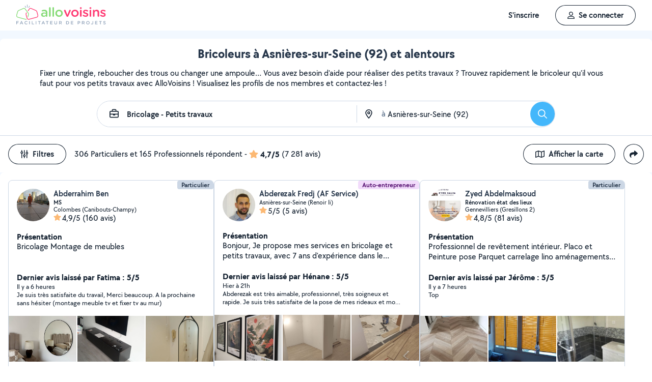

--- FILE ---
content_type: text/html; charset=UTF-8
request_url: https://www.allovoisins.com/v/bricolage-petits-travaux/asnieres-sur-seine
body_size: 47231
content:
<!DOCTYPE html>
<html lang="fr-FR">
<head>
    <meta charset="UTF-8">

    <!-- Didomi -->
<script>window.gdprAppliesGlobally=true;(function(){function a(e){if(!window.frames[e]){if(document.body&&document.body.firstChild){var t=document.body;var n=document.createElement("iframe");n.style.display="none";n.name=e;n.title=e;t.insertBefore(n,t.firstChild)}
    else{setTimeout(function(){a(e)},5)}}}function e(n,r,o,c,s){function e(e,t,n,a){if(typeof n!=="function"){return}if(!window[r]){window[r]=[]}var i=false;if(s){i=s(e,t,n)}if(!i){window[r].push({command:e,parameter:t,callback:n,version:a})}}e.stub=true;function t(a){if(!window[n]||window[n].stub!==true){return}if(!a.data){return}
        var i=typeof a.data==="string";var e;try{e=i?JSON.parse(a.data):a.data}catch(t){return}if(e[o]){var r=e[o];window[n](r.command,r.parameter,function(e,t){var n={};n[c]={returnValue:e,success:t,callId:r.callId};a.source.postMessage(i?JSON.stringify(n):n,"*")},r.version)}}
        if(typeof window[n]!=="function"){window[n]=e;if(window.addEventListener){window.addEventListener("message",t,false)}else{window.attachEvent("onmessage",t)}}}e("__tcfapi","__tcfapiBuffer","__tcfapiCall","__tcfapiReturn");a("__tcfapiLocator");(function(e){
        var t=document.createElement("script");t.id="spcloader";t.type="text/javascript";t.async=true;t.src="https://sdk.privacy-center.org/"+e+"/loader.js?target="+document.location.hostname;t.charset="utf-8";var n=document.getElementsByTagName("script")[0];n.parentNode.insertBefore(t,n)})("3beb83b3-b225-49c6-924d-90c480c7bab6")})();</script>
    
<script>
window.dataLayer = window.dataLayer || [];
</script>
<!-- Google Tag Manager -->
<script>
    (function(w,d,s,l,i){w[l]=w[l]||[];w[l].push({'gtm.start':
    new Date().getTime(),event:'gtm.js'});var f=d.getElementsByTagName(s)[0],
    j=d.createElement(s),dl=l!='dataLayer'?'&l='+l:'';j.async=true;j.src=
    'https://sst.allovoisins.com/ze16wbarqyu34qy.js?awl='+i.replace(/^GTM-/, '')+dl;f.parentNode.insertBefore(j,f);
    })(window,document,'script','dataLayer','GTM-WN2SZ68');
</script>
<!-- End Google Tag Manager -->

    <base href="https://www.allovoisins.com/">

    <title>Bricolage et Petits travaux à Asnières-sur-Seine (92) - AlloVoisins</title>
	<meta property="fb:app_id" content="510588998981501">
	<meta http-equiv="Permissions-Policy" content="camera=(), microphone=()">
	<meta name="viewport" content="width=device-width, height=device-height, initial-scale=1, maximum-scale=5">
	<meta name="author" content="AlloVoisins">
	<meta name="google-play-app" content="app-id=ziapps.ilokyou">
	<meta name="apple-itunes-app" content="app-id=631402465">
	<meta name="msapplication-config" content="none"/>
	<meta name="description" content="Trouvez rapidement le particulier ou professionnel pour réaliser du Bricolage - Petits travaux. Postez votre demande en 2 clics... Trouvez rapidement le meilleur particulier ou professionnel en Bricolage et Petits travaux qu'il vous faut à Asnières-sur-Seine (92). Postez votre demande en 2 clics ...">
	<meta name="keywords" content="AlloVoisins, demande">
	<meta name="robots" content="index,follow">
	<meta property="og:url" content="https://www.allovoisins.com/v/bricolage-petits-travaux/asnieres-sur-seine" >
	<meta property="og:site_name" content="AlloVoisins">
	<meta property="og:type" content="website">
	<meta property="og:title" content="Bricolage et Petits travaux à Asnières-sur-Seine (92) - AlloVoisins">
	<meta property="og:description" content="Trouvez rapidement les Bricoleurs qu'il vous faut. Des milliers de particuliers et professionnels répondent à tous vos besoins, partout en France.">
	<meta property="og:image" content="https://static.allovoisins.com/assets/logos/share/logo-allovoisins-og.png">
	<meta name="twitter:card" content="summary_large_image">
	<meta name="twitter:creator" content="@AlloVoisins">
	<meta name="twitter:site" content="@AlloVoisins">
	<meta name="twitter:title" content="Bricolage et Petits travaux à Asnières-sur-Seine (92) - AlloVoisins">
	<meta name="twitter:description" content="Trouvez rapidement les Bricoleurs qu'il vous faut. Des milliers de particuliers et professionnels répondent à tous vos besoins, partout en France.">
	<meta name="twitter:image" content="https://static.allovoisins.com/assets/logos/share/logo-allovoisins-og.png">
	<meta name="google-signin-scope" content="profile email">
	<meta name="google-signin-client_id" content="709712733747-j1fld3bsesnhq3jndil9ep8g606hkhij.apps.googleusercontent.com"><script type="application/ld+json">{"@context":"https:\/\/schema.org","@type":"FAQPage","mainEntity":[{"@type":"Question","name":"Comment trouver un bricoleur \u00e0 Asni\u00e8res-sur-Seine ?","acceptedAnswer":{"@type":"Answer","text":"<p>Vous cherchez un bricoleur pr\u00e8s de chez vous ? S\u00e9lectionnez directement les offreurs de votre choix ou postez votre demande aupr\u00e8s de tous les membres \u00e0 proximit\u00e9 de votre localisation. AlloVoisins vous met en relation avec tous les bricoleurs, professionnels et particuliers, \u00e0 Asni\u00e8res-sur-Seine, capables de vous r\u00e9pondre rapidement.<\/p>\n                    <p>C\u2019est gratuit, simple et rapide pour r\u00e9aliser tous vos projets !<\/p><a href=\"https:\/\/www.allovoisins.com\/v\/bricolage-petits-travaux\/asnieres-sur-seine\">Voir les meilleurs bricoleurs<\/a>"}},{"@type":"Question","name":"Comment bien choisir un bricoleur \u00e0 Asni\u00e8res-sur-Seine ?","acceptedAnswer":{"@type":"Answer","text":"<p>Voici nos conseils :<\/p>\n                    <p>- Indiquez votre besoin en quelques secondes : quel service recherchez-vous ? Est-ce urgent ? Quel type de prestataire, particulier ou professionnel, souhaitez-vous  ? <\/p>\n                    <p>- Consultez la liste de tous les bricoleurs, proches de chez vous \u00e0 Asni\u00e8res-sur-Seine ! Sur leur profil, consultez les services propos\u00e9s, les photos de leurs r\u00e9alisations, les notes et avis laiss\u00e9s par leurs clients.<\/p>\n                    <p>- Conversez avec les offreurs depuis la messagerie AlloVoisins pour des \u00e9changes s\u00e9curis\u00e9s et efficaces.<\/p>\n                    <p>- Du contrat de prestation au paiement en ligne, en passant par la prise de rendez-vous, l\u2019\u00e9tat des lieux, les devis et les factures : utilisez nos outils gratuits \u00e0 chaque \u00e9tape de votre prestation.<\/p><a href=\"https:\/\/www.allovoisins.com\/v\/bricolage-petits-travaux\/asnieres-sur-seine\">Voir les meilleurs bricoleurs<\/a>"}},{"@type":"Question","name":"Comment fonctionne AlloVoisins ?","acceptedAnswer":{"@type":"Answer","text":"<p>AlloVoisins c\u2019est la marketplace leader d\u00e9di\u00e9e aux prestations de services et \u00e0 la location de mat\u00e9riel, cr\u00e9\u00e9e en 2013 et pl\u00e9biscit\u00e9e aujourd\u2019hui par une communaut\u00e9 de plus de 4,5 millions de membres, dont 300 000 professionnels. <\/p>\n                   <p>Postez votre demande et trouvez proche de chez vous un particulier ou un professionnel pour r\u00e9aliser toutes vos prestations, du plus petit besoin aux plus grands projets, pour un bon rapport qualit\u00e9\/prix.<\/p>\n                   <p>Facilitez votre quotidien en 3 \u00e9tapes :<\/p>\n                   <p>1. Postez votre demande : indiquez votre besoin en quelques secondes.<\/p>\n                   <p>2. Recevez des r\u00e9ponses d\u2019offreurs particuliers et professionnels en quelques minutes.<\/p>\n                   <p>3. Echangez avec les offreurs depuis la messagerie priv\u00e9e et s\u00e9curis\u00e9e et faites votre choix !<\/p><\/ol>\n                   <p>C\u2019est gratuit et sans commission !<\/p>\n                   <br>\n                   <p>AlloVoisins partout en France : 35 000 communes repr\u00e9sent\u00e9es sur AlloVoisins, du plus petit village \u00e0 la plus grande ville, trouvez un membre \u00e0 proximit\u00e9 de chez vous !<\/p>\n                   <p>Efficace : Une demande post\u00e9e toutes les 10 secondes, 3.6 millions de demandes post\u00e9es par an<\/p>\n                   <p>G\u00e9n\u00e9raliste : 1 250 types de besoins diff\u00e9rents, tout est possible sur AlloVoisins, du plus petit besoin aux plus grands projets.<\/p>\n                   <p>Rapide : 10 minutes pour recevoir une premi\u00e8re r\u00e9ponse \u00e0 votre demande<\/p>\n                   <p>Qualit\u00e9 \/ prix : 4 membres AlloVoisins sur 5* indiquent qu\u2019AlloVoisins propose un bon rapport qualit\u00e9\/prix<\/p>\n                   <p><i>* Donn\u00e9es issues d\u2019une enqu\u00eate AlloVoisins r\u00e9alis\u00e9e sur un \u00e9chantillon de 5 671 personnes interrog\u00e9es (F\u00e9vrier 2024)<\/i><\/p><a href=\"https:\/\/www.allovoisins.com\/comment-ca-marche\">En savoir plus<\/a>"}},{"@type":"Question","name":"Vous cherchez un bricoleur en urgence ?","acceptedAnswer":{"@type":"Answer","text":"<p>Sur AlloVoisins, seulement 10 minutes pour recevoir une premi\u00e8re r\u00e9ponse \u00e0 votre demande. Postez votre demande et trouvez en quelques minutes un membre de confiance, autour de chez vous, pour votre besoin urgent de bricolage - petits travaux <\/p>\n                    <p>Consultez les profils des membres, professionnels ou particuliers, qui vous ont contact\u00e9. Pr\u00e9sentation, photos de r\u00e9alisation, expertises, avis : trouvez l'offreur id\u00e9al, adapt\u00e9 \u00e0 votre demande et \u00e0 votre budget.<\/p>\n                    <p>Conversez ensemble depuis la messagerie AlloVoisins pour des \u00e9changes s\u00e9curis\u00e9s et efficaces gr\u00e2ce aux outils int\u00e9gr\u00e9s.<\/p><a href=\"https:\/\/www.allovoisins.com\/v\/bricolage-petits-travaux\/asnieres-sur-seine\">Trouver un Bricoleur en urgence<\/a>"}},{"@type":"Question","name":"Est-ce que AlloVoisins est gratuit ?","acceptedAnswer":{"@type":"Answer","text":"<p>Absolument ! AlloVoisins est un service enti\u00e8rement gratuit et sans aucune commission pour tout utilisateur cherchant un membre, qu\u2019il soit professionnel ou particulier, pour une prestation de service ou une location de mat\u00e9riel. Payez uniquement le prix de la prestation, fix\u00e9 par vous, demandeur, et l\u2019offreur.<\/p>\n                    <p>Vous pouvez r\u00e9aliser le paiement en ligne de la prestation directement sur AlloVoisins, sans aucune commission ni frais bancaires.<\/p><a href=\"https:\/\/www.allovoisins.com\/comment-ca-marche\">En savoir plus<\/a>"}}]}</script><script type="application/ld+json">{"@context":"https:\/\/schema.org","@type":"BreadcrumbList","itemListElement":[{"@type":"ListItem","position":1,"name":"Home","item":"https:\/\/www.allovoisins.com\/https:\/\/www.allovoisins.com\/"},{"@type":"ListItem","position":2,"name":"Prestations de services","item":"https:\/\/www.allovoisins.com\/https:\/\/www.allovoisins.com\/liste-services"},{"@type":"ListItem","position":3,"name":"Bricoleurs","item":"https:\/\/www.allovoisins.com\/v\/bricolage-petits-travaux"},{"@type":"ListItem","position":4,"name":"Hauts-de-seine","item":"https:\/\/www.allovoisins.com\/v\/bricolage-petits-travaux\/hauts-de-seine-92"},{"@type":"ListItem","position":5,"name":"Asni\u00e8res-sur-Seine","item":"https:\/\/www.allovoisins.com\/v\/bricolage-petits-travaux\/asnieres-sur-seine"}]}</script><script type="application/ld+json">{"@context":"https:\/\/schema.org","@type":"Product","name":"Bricoleurs - Asni\u00e8res-sur-Seine","description":"Trouvez rapidement le meilleur particulier ou professionnel en Bricolage et Petits travaux qu'il vous faut \u00e0 Asni\u00e8res-sur-Seine (92). Postez votre demande en 2 clics ...","sku":"12454336","url":"https:\/\/www.allovoisins.com\/v\/bricolage-petits-travaux\/asnieres-sur-seine","image":"https:\/\/static.allovoisins.com\/images\/doc\/branding\/new_logo\/logo-baseline.svg","brand":{"@context":"https:\/\/schema.org","@type":"Brand","name":"AlloVoisins"},"aggregateRating":{"@type":"AggregateRating","ratingValue":"4.7","reviewCount":"7281","bestRating":5,"worstRating":0}}</script>
    
    <link rel="canonical" href="https://www.allovoisins.com/v/bricolage-petits-travaux/asnieres-sur-seine" /><link rel="shortcut icon" type="image/x-icon" href="https://static.allovoisins.com/favicon.ico?c40af1cc83bd5162aefa3b1940a22039" /><link rel="shortcut icon" type="image/png" href="https://static.allovoisins.com/favicon.png"/><link rel="apple-touch-icon" href="https://static.allovoisins.com/images/apple_touch_icone.png"><link rel='stylesheet' href='https://static.allovoisins.com/dist/css/minified_d0dbbb2961010d19ac82.min.css?c40af1cc83bd5162aefa3b1940a22039'>
    <script>
                         localStorage.removeItem('vuex');

         if (typeof window.data == "undefined") {
             window.data = {};
         }

         window.base_url = 'https://www.allovoisins.com/';
         window.static_url = 'https://static.allovoisins.com/';
         window.maps_url = 'https://tile.allovoisins.com/styles/osm/{z}/{x}/{y}.png';

         window.user = {
             signed_in: false,
             auth_token: '',
         };

         
        let disable_facebook_connect = false;

        let AV_WIDGET_CONFIG = {
            facebookSignupEnabled: true,
            WidgetContainer: 'widget-allovoisins-modal',
            googleSignupEnabled: true,
            appleSignupEnabled: false,
            successRedirectUrl: 'https://www.allovoisins.com/'
        };

        
        
        
        
        
        
        
        
            </script>

        <script>
        window.ip = "3.144.140.92";window.geoloc_type = "";
    </script>

            <script async src="https://static.allovoisins.com/dist/js/seo_disconnected_387a829d1530904815d9.js?c40af1cc83bd5162aefa3b1940a22039"></script>
    
    
    
    <script src="https://kit.fontawesome.com/6ca443607f.js" crossorigin="anonymous"></script>
    <script src="https://static.allovoisins.com/dist/js/tracking_helpers_8d606ce0b23722be7165.js?c40af1cc83bd5162aefa3b1940a22039"></script>
</head>
<body class="not_logged is_loading page_seo">
<input type="hidden" name="csrf_token" value="770dd82299846480bd0049bb14eb0f50"/>


<script>
    document.addEventListener('DOMContentLoaded', () => {
            document.body.appendChild(document.createElement('script')).src = "https://static.allovoisins.com/dist/js/seo_vue_modal_container_33b223adea4983cb7051.js?c40af1cc83bd5162aefa3b1940a22039";
    })
</script>

<div class="ily-main-container">
    <div id="menubar" class="menubar">
    <div id="menubar--layout" class="menubar--container pd-hz-xl">
        <div id="menubar__logo" class="menubar__logo inactive">
            <a href="https://www.allovoisins.com/" title="AlloVoisins - Marketplace de prestations de services et de location de matériel">
                                    <img
                        src="https://static.allovoisins.com/assets/logos/part/logo-allovoisins-baseline.svg"
                        alt="AlloVoisins - Marketplace de prestations de services et de location de matériel"
                        class="menubar__logoPicture"
                        width="180px"
                        height="40px">
                            </a>
                    </div>

        <nav class="menubar__navWrapper">
            <ul class="menubar__navList">
                                    <li id="menubar-burger-sign-up" class="menubar__navItem hide-mobile-tablet">
                                                    <button
                                data-mtm-category="inscription"
                                data-mtm-action="clic"
                                data-widget="onboarding"
                                class="btn btn--white btn--medium"
                                type="button">
                                    <span>S'inscrire</span>
                            </button>
                                            </li>
                    <li id="menubar-burger-sign-in" class="menubar__navItem hide-mobile-tablet mg-left-s">
                        <button class="btn btn--medium btn--dark btn--ghost flex flex-vertical-center flex-center"
                                data-mtm-category="connexion"
                                data-mtm-action="clic"
                                data-widget="signin">
                            <svg class="mg-right-s" width="14" height="16">
                                <use href="https://www.allovoisins.com/dist/assets/sprite-disconnected.svg#regular-user"></use>
                            </svg>
                            <span>Se connecter</span>
                        </button>
                    </li>
                            </ul>
        </nav>

                    <div id="menubar__mobileNav" class="menubar__mobileNav bg-neutral-00">
                <div class="menubar__mobileNavActions">
                    <svg id="menubar__mobileActionDropdown"
                         class="menubar__mobileNavAction menubar__mobileActionDropdown mg-left-l">
                        <use href="https://www.allovoisins.com/dist/assets/sprite-disconnected.svg#regular-bars"></use>
                    </svg>
                </div>
            </div>
                <div id="menubar__mobileNavDropdown" class="menubar__mobileNavDropdown">
            <ul class="menubar__navListMobile pd-xl">
                                    <li class="menubar__navItem"><a class="pd-vt-s" href="https://www.allovoisins.com/">Accueil</a></li>
                                                    <li class="menubar__navItem">
                        <button class="pd-vt-s text-left pointer"
                                data-mtm-category="inscription"
                                data-mtm-action="clic"
                                data-widget="onboarding"
                                style="padding-left: 0 !important;">
                            <span>Inscription</span>
                        </button>
                    </li>
                    <li class="menubar__navItem">
                        <button class="flex flex-vertical-center pd-vt-s text-left pointer"
                                data-mtm-category="connexion"
                                data-mtm-action="clic"
                                data-widget="signin"
                                style="padding-left: 0 !important;">
                            <svg class="mg-right-s" width="14" height="16">
                                <use href="https://www.allovoisins.com/dist/assets/sprite-disconnected.svg#regular-user"></use>
                            </svg>
                            <span>Connexion</span>
                        </button>
                    </li>
                            </ul>
        </div>
    </div>
</div>

<script>
    if (document.readyState !== "loading") {
        runMenubarOnStart();
    } else {
        document.addEventListener("DOMContentLoaded", () => {
            runMenubarOnStart();
        });
    }

    const setLoaderInCTA = (button) => {
        button.classList.add('is-loading');
        button.classList.add('unclickable');

        Array.from(button.children).forEach((el) => {
            el.style.opacity = '0';
        });

        const spinner = button.querySelector('.spinner');
        if (!spinner) {
            const newSpinner = document.createElement('span');
            newSpinner.style.position = 'absolute';
            newSpinner.className = 'spinner';

            button.appendChild(newSpinner);
        } else {
            spinner.style.opacity = '1';
        }
    };

    function runMenubarOnStart() {
        window.isWidgetNotInitiatedYet = true;

        const widgetElements = document.querySelectorAll('[data-widget]');
        widgetElements.forEach((el) => {
            el.addEventListener('click', () => {
                setLoaderInCTA(el);

                // Flag it as clicked to get it in widgetOnboarding if script is not loaded yet
                if (window.isWidgetNotInitiatedYet && !el.getAttribute('data-widget-clicked')) {
                    el.setAttribute('data-widget-clicked', 'true');
                }
            })
        });


        const mobileActionDropdown = document.getElementById('menubar__mobileActionDropdown');
        if (mobileActionDropdown) {
            mobileActionDropdown.addEventListener('click', function (){
                document.getElementById('menubar__mobileNavDropdown').classList.toggle('menubar_active')
            })
        }

        window.addEventListener("resize", function() {
          const viewportWidth = window.innerWidth || document.documentElement.clientWidth;

          if (viewportWidth > 992) {
            document.body.style.overflowY = "";
            document.body.style.position = "";
          }
        });
    }
</script>
    <div id="mobile_menu_overlay"></div>

    <div id="js_vue_modal_container">
        <seo-sharing></seo-sharing>
        <unable-to-connect></unable-to-connect>
    </div>

    <div id="fb-root"></div>
<div class="bg-neutral-10 full-width relative seo-listing">
    <div class="container-listing-seo container-intro bg-neutral-00 text-center br-top-s pd border--bottom">
        <div class="flex flex-start flex-space-between pd-bottom">
            <h1 class="title-seo-h1 text-center full-width">Bricoleurs à Asnières-sur-Seine (92) et alentours</h1>
            <div id="js-sub-menu" class="hide-laptop-desktop-widescreen">
                <seo-sub-menu>
                    <div class="js_open_sub_menu">
                        <svg width="4" height="16" class="text-neutral-100">
                            <use
                                href="https://www.allovoisins.com/dist/assets/sprite-disconnected.svg#solid-ellipsis-vertical"></use>
                        </svg>
                    </div>
                </seo-sub-menu>
            </div>
        </div>
        <p class="text-container-intro mg-auto text-left mg-bottom-l text-16 hide-mobile-tablet">Fixer une tringle, reboucher des trous ou changer une ampoule… Vous avez besoin d'aide pour réaliser des petits travaux ? Trouvez rapidement le bricoleur qu'il vous faut pour vos petits travaux avec AlloVoisins ! 
Visualisez les profils de nos membres et contactez-les !</p>
        <p class="text-container-intro mg-auto text-left mg-bottom-l text-16 hide-desktop">Trouvez rapidement le bricoleur qu'il vous faut pour vos petits travaux avec AlloVoisins ! Postez votre demande en 2 clics...</p>
                <form id="js-form-neighbors-search" method="get" class="container-search text-center flex flex-vertical-center flex-space-between bg-white hide-mobile-tablet">
            <label
                 id="autocomplete-search-category"
                 class="search-input search-input-category flex flex-vertical-center relative bg-white pd-left-l pointer">
                <span id="search-input-category-icon" class="pd-right">
                    <svg width="18" height="18" class="search-mobile-icon text-neutral-100">
                        <use
                            href="https://www.allovoisins.com/dist/assets/sprite-disconnected.svg#regular-briefcase"></use>
                    </svg>
                    <span class="iconav iconav-loading" style="display: none;"></span>
                </span>
                <input type="text" name="category_autocomplete" class="category-input semibold" placeholder="Métier, Catégorie, Prestation, ..." value="Bricolage - Petits travaux">
            </label>
            <label
                 id="autocomplete-search-city"
                 class="search-input search-input-city flex flex-vertical-center relative bg-white pointer">
                <span id="search-input-city-icon" class="flex flex-vertical-center pd-hz-xs">
                    <svg width="18" height="18" class="search-mobile-icon text-neutral-100">
                        <use
                            href="https://www.allovoisins.com/dist/assets/sprite-disconnected.svg#regular-location-dot"></use>
                    </svg>
                    <span class="iconav iconav-loading" style="display: none; width: 18px"></span>
                    <span class="text-16 mg-left">à</span>
                </span>
                <input type="text" name="district_autocomplete" placeholder="Ex : Paris"  value="Asnières-sur-Seine (92)">
            </label>
            <button type="submit" class="btn btn--blue btn--large btn--rounded pointer flex-no-shrink">
                <svg width="18" height="18" class="text-neutral-00">
                    <use
                        href="https://www.allovoisins.com/dist/assets/sprite-disconnected.svg#regular-magnifying-glass"></use>
                </svg>
                <span class="sr-only">Rechercher</span>
            </button>
        </form>

        <div id="av-seo-search-popup" class="hide-laptop-desktop-widescreen">
            <seo-search-popup category_name="Bricolage - Petits travaux"
                              district_name="Asnières-sur-Seine (92)"
                              :category_id="124"
                              :district_id="54336">
                <div class="js_open_search_popup js-form-neighbors-search-mobile flex flex-vertical-center flex-space-between border--neutral-30 br-xxl">
                    <div class="search-input search-input-category flex flex-column relative pd-left-l pointer">
                        <p class="text-16 semibold text-left">Bricolage - Petits travaux</p>
                        <p class="text-11 text-neutral-60 text-left">à Asnières-sur-Seine (92)</p>
                    </div>

                    <button type="submit" class="btn btn--blue btn--large btn--rounded pointer flex-no-shrink">
                        <svg width="18" height="18" class="text-neutral-00">
                            <use
                                href="https://www.allovoisins.com/dist/assets/sprite-disconnected.svg#regular-magnifying-glass"></use>
                        </svg>
                        <span class="sr-only">Rechercher</span>
                    </button>
                </div>
            </seo-search-popup>
        </div>
    </div>
    
        <div class="container-listing-seo listing-filters flex flex-space-between bg-neutral-00 pd">
        <div class="flex flex-vertical-center">
            <div id="av-seo-filter">
                <seo-filters pro_filter="" :listing_part_count="306" :listing_pro_count="165">
                    <button
                        class="js_open_seo_filters btn btn--cancel btn--ghost btn--medium mg-right hide-mobile-tablet">
                        <svg width="16" height="18" class="text-neutral-100 mg-right-s">
                            <use
                                href="https://www.allovoisins.com/dist/assets/sprite-disconnected.svg#regular-sliders-up"></use>
                        </svg>
                        <span>Filtres</span>
                    </button>
                </seo-filters>
            </div>
            <div class="flex flex-vertical-center flex-wrap">
                <p>306 Particuliers et 165 Professionnels répondent</p>
                <p class="flex flex-vertical-center flex-wrap">&nbsp-<svg width="18" height="16" class="text-yellow mg-hz-xs">
                    <use
                        href="https://www.allovoisins.com/dist/assets/sprite-disconnected.svg#solid-star"></use>
                </svg><span class="bold mg-right-xs">4,7/5</span><span>(7 281 avis)</span></p>
            </div>
        </div>
        <div class="flex flex-vertical-center">
                            <button type="button" class="js_open_map_listing desktop btn btn--cancel btn--ghost btn--medium mg-right hide-mobile-tablet"
                    data-mtm
                    data-mtm-category="seo_map_listing"
                    data-mtm-action="ouverture_carte">
                    <svg width="18" height="16" class="text-neutral-100 mg-right-s">
                        <use
                            href="https://www.allovoisins.com/dist/assets/sprite-disconnected.svg#regular-map"></use>
                    </svg>
                    <span>Afficher la carte</span>
                </button>
                        <button
                class="js_open_seo_sharing btn btn--cancel btn--ghost btn--medium btn--rounded hide-mobile-tablet">
                <svg width="16" height="16" class="text-neutral-100">
                    <use
                        href="https://www.allovoisins.com/dist/assets/sprite-disconnected.svg#solid-share"></use>
                </svg>
            </button>
        </div>
    </div>
    
    <div
        class="js_hide_when_map_opened container-listing-seo wrapper-listing flex flex-space-between relative bg-neutral-00 br-s pd-top-space-1">
        <div class="container-listing flex flex-gap-hz flex-gap-vt-xs flex-wrap full-width relative pd-hz">
                                                    
                                        <div class="user-card">
                                                            <div class="full-width" style="height:14px;"></div>
                                                        <div id="6595415"
                                 onclick="open_profile('https://www.allovoisins.com/p/abderrahimben-3')"
                                 class="border--neutral-20 bg-white br-s relative flex flex-column flex-space-between overflow-hidden pointer">
                                <div class="user-card-content relative flex flex-column flex-space-between full-height">
                                    
                                    <div class="absolute absolute-top absolute-right">
                                                                                                                        <span class="badge badge--small badge--light-grey">Particulier</span>
                                        
                                    </div>
                                    <div
                                        class="user-card-header pd flex flex-wrap flex-space-between flex-vertical-center">
                                        <div class="user-infos flex full-width"
                                             data-score="98">
                                            <div class="user-card-avatar mg-right-s relative flex-no-shrink">
                                                <img
                                                    src="https://static.allovoisins.com/uploads/u/avatars/7/e/3/7e3c55dd3c_6595415_m.jpg"
                                                    alt="avatar"
                                                    loading="lazy"
                                                    class="user-avatar">
                                                                                            </div>
                                            <div class="user-card-infos flex flex-column overflow-hidden">
                                                                                                <a href="https://www.allovoisins.com/p/abderrahimben-3"
                                                   onclick="open_profile('https://www.allovoisins.com/p/abderrahimben-3')"
                                                   class="text-16 semibold cut-text">
                                                    <span>Abderrahim Ben</span>
                                                </a>
                                                                                                <p class="text-12 semibold cut-text">MS</p>
                                                <p class="text-12 cut-text">Colombes (Canibouts-Champy)</p>
                                                <p class="text-16 flex flex-vertical-center"
                                                   onclick="open_profile('https://www.allovoisins.com/p/abderrahimben-3', '#avis')">
                                                    <span
                                                        class="average-ranking text-neutral-100"><svg class="text-yellow" width="15" height="14"><use href="https://www.allovoisins.com/dist/assets/sprite-disconnected.svg#solid-star"></use></svg><span class="mg-left-xxs">4,9/5</span></span>&nbsp;
                                                                                                        <span>(160 avis)</span>
                                                                                                    </p>
                                            </div>
                                        </div>
                                        <div class="user-card-presentation relative mg-vt">
                                            <p class="text-16 bold">Présentation</p>
                                            <div class="flex flex-space-between">
                                                <p class="text-16 presentation-text relative break-word overflow-hidden">Bricolage 
Montage de meubles</p>
                                            </div>
                                        </div>

                                        <div class="user-card-latest-rating">
                                            <div class="flex flex-space-beteen">
                                                <p class="col flex-wrap">
                                                                                                        <span class="bold">Dernier avis laissé par Fatima : 5/5</span>
                                                    <span class="block break text-13">Il y a 6 heures</span>
                                                                                                    </p>
                                            </div>
                                                                                        <div class="flex flex-space-between">
                                                <p class="comment-text break-word text-13">Je suis très satisfaite du travail,  Merci beaucoup. A la prochaine sans hésiter (montage meuble tv et fixer tv au mur) </p>
                                            </div>
                                                                                    </div>
                                    </div>

                                    <div
                                        class="user-card-body full-height ">
                                        <div class="user-card-photos flex flex-center"
                                             onclick="open_profile('https://www.allovoisins.com/p/abderrahimben-3', '#photos')"
                                             id="js_lightgallery_seo_6595415">
                                                                                                                                    <div class="js_lightgallery__item photo-container text-neutral-00">
                                                <img
                                                    src="https://static.allovoisins.com/uploads/u/galleries/6/e/4/6e472fd320_1603537_s.jpg"
                                                    alt="Photo de galerie - Fixation miroir "
                                                    loading="lazy"
                                                    width="140"
                                                    height="90"/>
                                            </div>
                                                                                                                                                                                <div class="js_lightgallery__item photo-container text-neutral-00">
                                                <img
                                                    src="https://static.allovoisins.com/uploads/u/galleries/8/1/a/81a5853cd1_1603536_s.jpg"
                                                    alt="Photo de galerie - Fixation TV et Meuble tv"
                                                    loading="lazy"
                                                    width="140"
                                                    height="90"/>
                                            </div>
                                                                                                                                                                                <div class="js_lightgallery__item photo-container text-neutral-00">
                                                <img
                                                    src="https://static.allovoisins.com/uploads/u/galleries/b/c/c/bcc4dc8ea2_1603531_s.jpg"
                                                    alt="Photo de galerie - Fixation miroir "
                                                    loading="lazy"
                                                    width="140"
                                                    height="90"/>
                                            </div>
                                                                                                                                </div>
                                                                                <div class="user-card-hashtags pd flex flex-space-between">
                                                                                        <span
                                                class="badge badge--lighter-grey text-12 mg-right-s semibold flex-no-shrink">Petits travaux</span>
                                                                                        <span
                                                class="badge badge--lighter-grey text-12 mg-right-s semibold truncate-all-1">Pose de tringle à rideaux</span>
                                                                                    </div>
                                                                            </div>
                                </div>

                                                                <div class="user-card-footer text-center full-width flex flex-center mg-bottom">
                                    <button type="button"
                                            onclick="open_profile('https://www.allovoisins.com/p/abderrahimben-3')"
                                            class="btn btn--dark btn--ghost btn--medium mg-right-s">
                                        <span>Voir le profil</span>
                                    </button>
                                    <button
                                        type="button"
                                        class="btn btn--dark btn--medium mg-right-s open-private-search"
                                        data-user_id="6595415"
                                        data-object_id="5392"
                                        data-category_id="124"
                                        data-category_type="2"
                                        data-user_display_name="Abderrahim"
                                        data-from-context="seo_listing"
                                        data-user_avatar_url="https://static.allovoisins.com/uploads/u/avatars/7/e/3/7e3c55dd3c_6595415_s.jpg"
                                    >
                                        <svg width="18" height="18" class="mg-right-xs text-neutral-00">
                                            <use
                                                href="https://www.allovoisins.com/dist/assets/sprite-disconnected.svg#regular-comment-dots"></use>
                                        </svg>
                                        <span>Contacter</span>
                                    </button>
                                </div>
                                                            </div>
                        </div>
                                                    
                                        <div class="user-card">
                                                            <div class="full-width" style="height:14px;"></div>
                                                        <div id="3064133"
                                 onclick="open_profile('https://www.allovoisins.com/p/afservice-3')"
                                 class="border--neutral-20 bg-white br-s relative flex flex-column flex-space-between overflow-hidden pointer">
                                <div class="user-card-content relative flex flex-column flex-space-between full-height">
                                    
                                    <div class="absolute absolute-top absolute-right">
                                                                                                                            <span class="badge badge--small badge--grape">Auto-entrepreneur</span>
                                        
                                    </div>
                                    <div
                                        class="user-card-header pd flex flex-wrap flex-space-between flex-vertical-center">
                                        <div class="user-infos flex full-width"
                                             data-score="90">
                                            <div class="user-card-avatar mg-right-s relative flex-no-shrink">
                                                <img
                                                    src="https://static.allovoisins.com/uploads/u/avatars/6/b/6/6b651fc3b5_3064133_m.jpg"
                                                    alt="avatar"
                                                    loading="lazy"
                                                    class="user-avatar">
                                                                                            </div>
                                            <div class="user-card-infos flex flex-column overflow-hidden">
                                                                                                <a href="https://www.allovoisins.com/p/afservice-3"
                                                   onclick="open_profile('https://www.allovoisins.com/p/afservice-3')"
                                                   class="text-16 semibold cut-text">
                                                    <span>Abderezak Fredj (AF Service)</span>
                                                </a>
                                                                                                <p class="text-12 semibold cut-text"></p>
                                                <p class="text-12 cut-text">Asnières-sur-Seine (Renoir Ii)</p>
                                                <p class="text-16 flex flex-vertical-center"
                                                   onclick="open_profile('https://www.allovoisins.com/p/afservice-3', '#avis')">
                                                    <span
                                                        class="average-ranking text-neutral-100"><svg class="text-yellow" width="15" height="14"><use href="https://www.allovoisins.com/dist/assets/sprite-disconnected.svg#solid-star"></use></svg><span class="mg-left-xxs">5/5</span></span>&nbsp;
                                                                                                        <span>(5 avis)</span>
                                                                                                    </p>
                                            </div>
                                        </div>
                                        <div class="user-card-presentation relative mg-vt">
                                            <p class="text-16 bold">Présentation</p>
                                            <div class="flex flex-space-between">
                                                <p class="text-16 presentation-text relative break-word overflow-hidden">Bonjour,
Je propose mes services en bricolage et petits travaux, avec 7 ans d'expérience dans le domaine du bâtiment. Sérieux, ponctuel et minutieux, je mets mon savoir-faire au service de vos besoins du quotidien.
Je peux intervenir notamment pour :
Montage et démontage de meubles
Fixation d'étagères, cadres, tringles à rideaux
Petites réparations (portes, serrures, poignées, joints, etc.)
Remplacement de luminaires et accessoires
Travaux de finition et petits dépannages
Habitué à travailler chez des particuliers, je veille à réaliser un travail propre, soigné et durable, en respectant votre logement et les délais convenus.
Je suis équipé de mes propres outils et reste disponible pour étudier toute demande de petits travaux selon vos besoins.
Cordialement</p>
                                            </div>
                                        </div>

                                        <div class="user-card-latest-rating">
                                            <div class="flex flex-space-beteen">
                                                <p class="col flex-wrap">
                                                                                                        <span class="bold">Dernier avis laissé par Hénane : 5/5</span>
                                                    <span class="block break text-13">Hier à 21h</span>
                                                                                                    </p>
                                            </div>
                                                                                        <div class="flex flex-space-between">
                                                <p class="comment-text break-word text-13">Abderezak est très aimable, professionnel, très soigneux et rapide. Je suis très satisfaite de la pose de mes rideaux et mon miroir. Un grand merci !</p>
                                            </div>
                                                                                    </div>
                                    </div>

                                    <div
                                        class="user-card-body full-height ">
                                        <div class="user-card-photos flex flex-center"
                                             onclick="open_profile('https://www.allovoisins.com/p/afservice-3', '#photos')"
                                             id="js_lightgallery_seo_3064133">
                                                                                                                                    <div class="js_lightgallery__item photo-container text-neutral-00">
                                                <img
                                                    src="https://static.allovoisins.com/uploads/u/galleries/0/9/3/093cc1b609_1798924_s.jpg"
                                                    alt="Photo de galerie - Fixation des cadres "
                                                    loading="lazy"
                                                    width="140"
                                                    height="90"/>
                                            </div>
                                                                                                                                                                                <div class="js_lightgallery__item photo-container text-neutral-00">
                                                <img
                                                    src="https://static.allovoisins.com/uploads/u/galleries/e/5/2/e52e29f638_1801676_s.jpg"
                                                    alt="Photo de galerie - Pose de parquet "
                                                    loading="lazy"
                                                    width="140"
                                                    height="90"/>
                                            </div>
                                                                                                                                                                                <div class="js_lightgallery__item photo-container text-neutral-00">
                                                <img
                                                    src="https://static.allovoisins.com/uploads/u/galleries/0/1/2/01217552af_1801672_s.jpg"
                                                    alt="Photo de galerie - Pose de parquet "
                                                    loading="lazy"
                                                    width="140"
                                                    height="90"/>
                                            </div>
                                                                                                                                </div>
                                                                                <div class="user-card-hashtags pd flex flex-space-between">
                                                                                        <span
                                                class="badge badge--lighter-grey text-12 mg-right-s semibold flex-no-shrink">Petits travaux</span>
                                                                                        <span
                                                class="badge badge--lighter-grey text-12 mg-right-s semibold truncate-all-1">Pose de tringle à rideaux</span>
                                                                                    </div>
                                                                            </div>
                                </div>

                                                                <div class="user-card-footer text-center full-width flex flex-center mg-bottom">
                                    <button type="button"
                                            onclick="open_profile('https://www.allovoisins.com/p/afservice-3')"
                                            class="btn btn--dark btn--ghost btn--medium mg-right-s">
                                        <span>Voir le profil</span>
                                    </button>
                                    <button
                                        type="button"
                                        class="btn btn--dark btn--medium mg-right-s open-private-search"
                                        data-user_id="3064133"
                                        data-object_id="5392"
                                        data-category_id="124"
                                        data-category_type="2"
                                        data-user_display_name="Abderezak"
                                        data-from-context="seo_listing"
                                        data-user_avatar_url="https://static.allovoisins.com/uploads/u/avatars/6/b/6/6b651fc3b5_3064133_s.jpg"
                                    >
                                        <svg width="18" height="18" class="mg-right-xs text-neutral-00">
                                            <use
                                                href="https://www.allovoisins.com/dist/assets/sprite-disconnected.svg#regular-comment-dots"></use>
                                        </svg>
                                        <span>Contacter</span>
                                    </button>
                                </div>
                                                            </div>
                        </div>
                                                    
                                        <div class="user-card">
                                                            <div class="full-width" style="height:14px;"></div>
                                                        <div id="4727833"
                                 onclick="open_profile('https://www.allovoisins.com/p/zyedabdelmaksoud')"
                                 class="border--neutral-20 bg-white br-s relative flex flex-column flex-space-between overflow-hidden pointer">
                                <div class="user-card-content relative flex flex-column flex-space-between full-height">
                                    
                                    <div class="absolute absolute-top absolute-right">
                                                                                                                        <span class="badge badge--small badge--light-grey">Particulier</span>
                                        
                                    </div>
                                    <div
                                        class="user-card-header pd flex flex-wrap flex-space-between flex-vertical-center">
                                        <div class="user-infos flex full-width"
                                             data-score="89">
                                            <div class="user-card-avatar mg-right-s relative flex-no-shrink">
                                                <img
                                                    src="https://static.allovoisins.com/uploads/u/avatars/0/8/2/082f348275_4727833_m.jpg"
                                                    alt="avatar"
                                                    loading="lazy"
                                                    class="user-avatar">
                                                                                            </div>
                                            <div class="user-card-infos flex flex-column overflow-hidden">
                                                                                                <a href="https://www.allovoisins.com/p/zyedabdelmaksoud"
                                                   onclick="open_profile('https://www.allovoisins.com/p/zyedabdelmaksoud')"
                                                   class="text-16 semibold cut-text">
                                                    <span>Zyed Abdelmaksoud</span>
                                                </a>
                                                                                                <p class="text-12 semibold cut-text">Rénovation état des lieux</p>
                                                <p class="text-12 cut-text">Gennevilliers (Gresillons 2)</p>
                                                <p class="text-16 flex flex-vertical-center"
                                                   onclick="open_profile('https://www.allovoisins.com/p/zyedabdelmaksoud', '#avis')">
                                                    <span
                                                        class="average-ranking text-neutral-100"><svg class="text-yellow" width="15" height="14"><use href="https://www.allovoisins.com/dist/assets/sprite-disconnected.svg#solid-star"></use></svg><span class="mg-left-xxs">4,8/5</span></span>&nbsp;
                                                                                                        <span>(81 avis)</span>
                                                                                                    </p>
                                            </div>
                                        </div>
                                        <div class="user-card-presentation relative mg-vt">
                                            <p class="text-16 bold">Présentation</p>
                                            <div class="flex flex-space-between">
                                                <p class="text-16 presentation-text relative break-word overflow-hidden">Professionnel de revêtement intérieur. Placo et Peinture pose Parquet carrelage lino  aménagements SANITAIRE  salle DEB / DED  CUISINE  

Carrelage : Pose de tout type de carrelage pour sols et murs.

Revêtements de sol : Parquet, stratifié, vinyle, Lino dalle PVC moquette
 
Peinture :  état des lieux dégât des eaux Intérieure et extérieure, avec un rendu propre et soigné.

 Montage de meubles :pose de cuisine création dressing sure mesure Rapide et efficace.

Maçonnerie : Réparations, constructions et rénovations.plaqout carreau de plâtre pose porte et fenêtre 

 Plomberie : Installation et dépannage. SDB et sdd 

Bricolage général : Pour tous vos petits travaux du quotidien.</p>
                                            </div>
                                        </div>

                                        <div class="user-card-latest-rating">
                                            <div class="flex flex-space-beteen">
                                                <p class="col flex-wrap">
                                                                                                        <span class="bold">Dernier avis laissé par Jérôme : 5/5</span>
                                                    <span class="block break text-13">Il y a 7 heures</span>
                                                                                                    </p>
                                            </div>
                                                                                        <div class="flex flex-space-between">
                                                <p class="comment-text break-word text-13">Top </p>
                                            </div>
                                                                                    </div>
                                    </div>

                                    <div
                                        class="user-card-body full-height ">
                                        <div class="user-card-photos flex flex-center"
                                             onclick="open_profile('https://www.allovoisins.com/p/zyedabdelmaksoud', '#photos')"
                                             id="js_lightgallery_seo_4727833">
                                                                                                                                    <div class="js_lightgallery__item photo-container text-neutral-00">
                                                <img
                                                    src="https://static.allovoisins.com/uploads/u/galleries/e/3/4/e340e781d0_1490570_s.jpg"
                                                    alt="Photo de galerie - Revêtement de sol pose lino souple 
séjour et entrée en gardant les anciens barre de seuil "
                                                    loading="lazy"
                                                    width="140"
                                                    height="90"/>
                                            </div>
                                                                                                                                                                                <div class="js_lightgallery__item photo-container text-neutral-00">
                                                <img
                                                    src="https://static.allovoisins.com/uploads/u/galleries/4/e/c/4ecf190190_1481761_s.jpg"
                                                    alt="Photo de galerie - Pose des rideaux  PVC "
                                                    loading="lazy"
                                                    width="140"
                                                    height="90"/>
                                            </div>
                                                                                                                                                                                <div class="js_lightgallery__item photo-container text-neutral-00">
                                                <img
                                                    src="https://static.allovoisins.com/uploads/u/galleries/7/f/7/7f767fac70_1440658_s.jpg"
                                                    alt="Photo de galerie - Pose d'une paroi de douche à l'italienne "
                                                    loading="lazy"
                                                    width="140"
                                                    height="90"/>
                                            </div>
                                                                                                                                </div>
                                                                                <div class="user-card-hashtags pd flex flex-space-between">
                                                                                        <span
                                                class="badge badge--lighter-grey text-12 mg-right-s semibold flex-no-shrink">Petits travaux</span>
                                                                                        <span
                                                class="badge badge--lighter-grey text-12 mg-right-s semibold truncate-all-1">Pose de tringle à rideaux</span>
                                                                                    </div>
                                                                            </div>
                                </div>

                                                                <div class="user-card-footer text-center full-width flex flex-center mg-bottom">
                                    <button type="button"
                                            onclick="open_profile('https://www.allovoisins.com/p/zyedabdelmaksoud')"
                                            class="btn btn--dark btn--ghost btn--medium mg-right-s">
                                        <span>Voir le profil</span>
                                    </button>
                                    <button
                                        type="button"
                                        class="btn btn--dark btn--medium mg-right-s open-private-search"
                                        data-user_id="4727833"
                                        data-object_id="5392"
                                        data-category_id="124"
                                        data-category_type="2"
                                        data-user_display_name="Zyed"
                                        data-from-context="seo_listing"
                                        data-user_avatar_url="https://static.allovoisins.com/uploads/u/avatars/0/8/2/082f348275_4727833_s.jpg"
                                    >
                                        <svg width="18" height="18" class="mg-right-xs text-neutral-00">
                                            <use
                                                href="https://www.allovoisins.com/dist/assets/sprite-disconnected.svg#regular-comment-dots"></use>
                                        </svg>
                                        <span>Contacter</span>
                                    </button>
                                </div>
                                                            </div>
                        </div>
                                                    
                                        <div class="user-card">
                                                            <div class="full-width" style="height:14px;"></div>
                                                        <div id="7442400"
                                 onclick="open_profile('https://www.allovoisins.com/p/ilidiodias-1')"
                                 class="border--neutral-20 bg-white br-s relative flex flex-column flex-space-between overflow-hidden pointer">
                                <div class="user-card-content relative flex flex-column flex-space-between full-height">
                                    
                                    <div class="absolute absolute-top absolute-right">
                                                                                                                            <span class="badge badge--small badge--grape">Auto-entrepreneur</span>
                                        
                                    </div>
                                    <div
                                        class="user-card-header pd flex flex-wrap flex-space-between flex-vertical-center">
                                        <div class="user-infos flex full-width"
                                             data-score="87">
                                            <div class="user-card-avatar mg-right-s relative flex-no-shrink">
                                                <img
                                                    src="https://static.allovoisins.com/uploads/u/avatars/8/5/2/8529ead8c4_7442400_m.jpg"
                                                    alt="avatar"
                                                    loading="lazy"
                                                    class="user-avatar">
                                                                                            </div>
                                            <div class="user-card-infos flex flex-column overflow-hidden">
                                                                                                <a href="https://www.allovoisins.com/p/ilidiodias-1"
                                                   onclick="open_profile('https://www.allovoisins.com/p/ilidiodias-1')"
                                                   class="text-16 semibold cut-text">
                                                    <span>Ilidio DIAS</span>
                                                </a>
                                                                                                <p class="text-12 semibold cut-text">Artisant</p>
                                                <p class="text-12 cut-text">Bois-Colombes (Verdun-Leconte)</p>
                                                <p class="text-16 flex flex-vertical-center"
                                                   onclick="open_profile('https://www.allovoisins.com/p/ilidiodias-1', '#avis')">
                                                    <span
                                                        class="average-ranking text-neutral-100"><svg class="text-yellow" width="15" height="14"><use href="https://www.allovoisins.com/dist/assets/sprite-disconnected.svg#solid-star"></use></svg><span class="mg-left-xxs">5/5</span></span>&nbsp;
                                                                                                        <span>(4 avis)</span>
                                                                                                    </p>
                                            </div>
                                        </div>
                                        <div class="user-card-presentation relative mg-vt">
                                            <p class="text-16 bold">Présentation</p>
                                            <div class="flex flex-space-between">
                                                <p class="text-16 presentation-text relative break-word overflow-hidden">Ilidio, 52 ans, agent de maintenance tout corps d'État depuis plus de 30 ans. Sérieux et réactif, j'interviens sur tous types de bâtiments :  petits travaux, réparations urgentes et entretien complet. Habitué aux dépannages rapides et au travail propre.
Contactez-moi ou laissez le vôtre pour un rappel rapide.</p>
                                            </div>
                                        </div>

                                        <div class="user-card-latest-rating">
                                            <div class="flex flex-space-beteen">
                                                <p class="col flex-wrap">
                                                                                                        <span class="bold">Dernier avis laissé par Diego : 5/5</span>
                                                    <span class="block break text-13">Il y a 1 mois</span>
                                                                                                    </p>
                                            </div>
                                                                                        <div class="flex flex-space-between">
                                                <p class="comment-text break-word text-13">Bien 👍</p>
                                            </div>
                                                                                    </div>
                                    </div>

                                    <div
                                        class="user-card-body full-height ">
                                        <div class="user-card-photos flex flex-center"
                                             onclick="open_profile('https://www.allovoisins.com/p/ilidiodias-1', '#photos')"
                                             id="js_lightgallery_seo_7442400">
                                                                                                                                    <div class="js_lightgallery__item photo-container text-neutral-00">
                                                <img
                                                    src="https://static.allovoisins.com/uploads/u/galleries/b/7/3/b733fa69c1_1745779_s.jpg"
                                                    alt="Photo de galerie - Aménagement extérieur "
                                                    loading="lazy"
                                                    width="140"
                                                    height="90"/>
                                            </div>
                                                                                                                                                                                <div class="js_lightgallery__item photo-container text-neutral-00">
                                                <img
                                                    src="https://static.allovoisins.com/uploads/u/galleries/a/5/f/a5f10e381a_1745775_s.jpg"
                                                    alt="Photo de galerie - Pose de fenêtre "
                                                    loading="lazy"
                                                    width="140"
                                                    height="90"/>
                                            </div>
                                                                                                                                                                                <div class="js_lightgallery__item photo-container text-neutral-00">
                                                <img
                                                    src="https://static.allovoisins.com/uploads/u/galleries/f/a/8/fa8411a777_1745772_s.jpg"
                                                    alt="Photo de galerie - Pose de lavabo "
                                                    loading="lazy"
                                                    width="140"
                                                    height="90"/>
                                            </div>
                                                                                                                                </div>
                                                                                <div class="user-card-hashtags pd flex flex-space-between">
                                                                                        <span
                                                class="badge badge--lighter-grey text-12 mg-right-s semibold flex-no-shrink">Petits travaux</span>
                                                                                        <span
                                                class="badge badge--lighter-grey text-12 mg-right-s semibold truncate-all-1">Pose de tringle à rideaux</span>
                                                                                    </div>
                                                                            </div>
                                </div>

                                                                <div class="user-card-footer text-center full-width flex flex-center mg-bottom">
                                    <button type="button"
                                            onclick="open_profile('https://www.allovoisins.com/p/ilidiodias-1')"
                                            class="btn btn--dark btn--ghost btn--medium mg-right-s">
                                        <span>Voir le profil</span>
                                    </button>
                                    <button
                                        type="button"
                                        class="btn btn--dark btn--medium mg-right-s open-private-search"
                                        data-user_id="7442400"
                                        data-object_id="5392"
                                        data-category_id="124"
                                        data-category_type="2"
                                        data-user_display_name="Ilidio"
                                        data-from-context="seo_listing"
                                        data-user_avatar_url="https://static.allovoisins.com/uploads/u/avatars/8/5/2/8529ead8c4_7442400_s.jpg"
                                    >
                                        <svg width="18" height="18" class="mg-right-xs text-neutral-00">
                                            <use
                                                href="https://www.allovoisins.com/dist/assets/sprite-disconnected.svg#regular-comment-dots"></use>
                                        </svg>
                                        <span>Contacter</span>
                                    </button>
                                </div>
                                                            </div>
                        </div>
                                                    
                                        <div class="container-card text-center pd br-s flex flex-column flex-center ">
                            <h2 class="text-32 text-dark mg-bottom-l">Nos utilisateurs nous évaluent</h2>
                            <div class="flex flex-center flex-space-between block-ratings relative mg-hz-auto">
                                                                    <div class="flex flex-column flex-vertical-center text-dark text-center mg-s pointer" onClick="window.open('https://play.google.com/store/apps/details?id=ziapps.ilokyou', '_blank');">
                                        <img
                                            src="https://static.allovoisins.com/images/android_playstore.png"
                                            loading="lazy"
                                            alt="Google Play"
                                            width="130"
                                            height="40">
                                        <div class="flex flex-row flex-vertical-center mg-vt-s">
                                             <span class="average-ranking text-neutral-100 text-18 bold mg-left-xs">
                                                <svg class="text-yellow" width="15" height="14"><use href="https://www.allovoisins.com/dist/assets/sprite-disconnected.svg#solid-star"></use></svg><span class="mg-left-xxs">4,6/5</span>                                            </span>
                                        </div>
                                        <p class="text-dark text-12 link--underline mg-bottom-s">Calculé à partir de 46737 avis</p>
                                    </div>
                                                                    <div class="flex flex-column flex-vertical-center text-dark text-center mg-s pointer" onClick="window.open('https://apps.apple.com/fr/app/allovoisins/id631402465', '_blank');">
                                        <img
                                            src="https://static.allovoisins.com/images/mails/badge-app-store.png"
                                            loading="lazy"
                                            alt="App Store"
                                            width="130"
                                            height="40">
                                        <div class="flex flex-row flex-vertical-center mg-vt-s">
                                             <span class="average-ranking text-neutral-100 text-18 bold mg-left-xs">
                                                <svg class="text-yellow" width="15" height="14"><use href="https://www.allovoisins.com/dist/assets/sprite-disconnected.svg#solid-star"></use></svg><span class="mg-left-xxs">4,6/5</span>                                            </span>
                                        </div>
                                        <p class="text-dark text-12 link--underline mg-bottom-s">Calculé à partir de 66000 avis</p>
                                    </div>
                                                            </div>
                        </div>
                                                    
                                        <div class="user-card">
                                                            <div class="full-width" style="height:14px;"></div>
                                                        <div id="7060092"
                                 onclick="open_profile('https://www.allovoisins.com/p/zahirakii')"
                                 class="border--neutral-20 bg-white br-s relative flex flex-column flex-space-between overflow-hidden pointer">
                                <div class="user-card-content relative flex flex-column flex-space-between full-height">
                                    
                                    <div class="absolute absolute-top absolute-right">
                                                                                                                            <span class="badge badge--small badge--grape">Auto-entrepreneur</span>
                                        
                                    </div>
                                    <div
                                        class="user-card-header pd flex flex-wrap flex-space-between flex-vertical-center">
                                        <div class="user-infos flex full-width"
                                             data-score="90">
                                            <div class="user-card-avatar mg-right-s relative flex-no-shrink">
                                                <img
                                                    src="https://static.allovoisins.com/uploads/u/avatars/5/6/c/56c91fecc7_7060092_m.jpg"
                                                    alt="avatar"
                                                    loading="lazy"
                                                    class="user-avatar">
                                                                                            </div>
                                            <div class="user-card-infos flex flex-column overflow-hidden">
                                                                                                <a href="https://www.allovoisins.com/p/zahirakii"
                                                   onclick="open_profile('https://www.allovoisins.com/p/zahirakii')"
                                                   class="text-16 semibold cut-text">
                                                    <span>Zahir Akii</span>
                                                </a>
                                                                                                <p class="text-12 semibold cut-text">Montage des meubles</p>
                                                <p class="text-12 cut-text">Colombes (Victor Hugo)</p>
                                                <p class="text-16 flex flex-vertical-center"
                                                   onclick="open_profile('https://www.allovoisins.com/p/zahirakii', '#avis')">
                                                    <span
                                                        class="average-ranking text-neutral-100"><svg class="text-yellow" width="15" height="14"><use href="https://www.allovoisins.com/dist/assets/sprite-disconnected.svg#solid-star"></use></svg><span class="mg-left-xxs">4,4/5</span></span>&nbsp;
                                                                                                        <span>(7 avis)</span>
                                                                                                    </p>
                                            </div>
                                        </div>
                                        <div class="user-card-presentation relative mg-vt">
                                            <p class="text-16 bold">Présentation</p>
                                            <div class="flex flex-space-between">
                                                <p class="text-16 presentation-text relative break-word overflow-hidden">Bonjour je suis disponible toute la semaine pour effectuer vos travaux dans les domaines montage tout les types de meubles et des travaux électricité et peinture enduit avec des tarifs resonable 
Merci de me contacter</p>
                                            </div>
                                        </div>

                                        <div class="user-card-latest-rating">
                                            <div class="flex flex-space-beteen">
                                                <p class="col flex-wrap">
                                                                                                        <span class="bold">Dernier avis laissé par Julie : 5/5</span>
                                                    <span class="block break text-13">vendredi à 16h</span>
                                                                                                    </p>
                                            </div>
                                                                                        <div class="flex flex-space-between">
                                                <p class="comment-text break-word text-13">Efficace et disponible, merci Zahir !</p>
                                            </div>
                                                                                    </div>
                                    </div>

                                    <div
                                        class="user-card-body full-height ">
                                        <div class="user-card-photos flex flex-center"
                                             onclick="open_profile('https://www.allovoisins.com/p/zahirakii', '#photos')"
                                             id="js_lightgallery_seo_7060092">
                                                                                                                                    <div class="js_lightgallery__item photo-container text-neutral-00">
                                                <img
                                                    src="https://static.allovoisins.com/uploads/u/galleries/d/7/4/d74f4000f0_1601212_s.jpg"
                                                    alt="Photo de galerie - Mes réalisations "
                                                    loading="lazy"
                                                    width="140"
                                                    height="90"/>
                                            </div>
                                                                                                                                                                                <div class="js_lightgallery__item photo-container text-neutral-00">
                                                <img
                                                    src="https://static.allovoisins.com/uploads/u/galleries/3/9/1/391c4712b7_1601210_s.jpg"
                                                    alt="Photo de galerie - Mes réalisations "
                                                    loading="lazy"
                                                    width="140"
                                                    height="90"/>
                                            </div>
                                                                                                                                                                                <div class="js_lightgallery__item photo-container text-neutral-00">
                                                <img
                                                    src="https://static.allovoisins.com/uploads/u/galleries/d/a/9/da95a8ab00_1601209_s.jpg"
                                                    alt="Photo de galerie - Mes réalisations "
                                                    loading="lazy"
                                                    width="140"
                                                    height="90"/>
                                            </div>
                                                                                                                                </div>
                                                                                <div class="user-card-hashtags pd flex flex-space-between">
                                                                                        <span
                                                class="badge badge--lighter-grey text-12 mg-right-s semibold flex-no-shrink">Petits travaux</span>
                                                                                        <span
                                                class="badge badge--lighter-grey text-12 mg-right-s semibold truncate-all-1">Pose de tringle à rideaux</span>
                                                                                    </div>
                                                                            </div>
                                </div>

                                                                <div class="user-card-footer text-center full-width flex flex-center mg-bottom">
                                    <button type="button"
                                            onclick="open_profile('https://www.allovoisins.com/p/zahirakii')"
                                            class="btn btn--dark btn--ghost btn--medium mg-right-s">
                                        <span>Voir le profil</span>
                                    </button>
                                    <button
                                        type="button"
                                        class="btn btn--dark btn--medium mg-right-s open-private-search"
                                        data-user_id="7060092"
                                        data-object_id="5392"
                                        data-category_id="124"
                                        data-category_type="2"
                                        data-user_display_name="Zahir"
                                        data-from-context="seo_listing"
                                        data-user_avatar_url="https://static.allovoisins.com/uploads/u/avatars/5/6/c/56c91fecc7_7060092_s.jpg"
                                    >
                                        <svg width="18" height="18" class="mg-right-xs text-neutral-00">
                                            <use
                                                href="https://www.allovoisins.com/dist/assets/sprite-disconnected.svg#regular-comment-dots"></use>
                                        </svg>
                                        <span>Contacter</span>
                                    </button>
                                </div>
                                                            </div>
                        </div>
                                                    
                                        <div class="user-card">
                                                            <div class="full-width" style="height:14px;"></div>
                                                        <div id="4663687"
                                 onclick="open_profile('https://www.allovoisins.com/p/madnusskartel')"
                                 class="border--neutral-20 bg-white br-s relative flex flex-column flex-space-between overflow-hidden pointer">
                                <div class="user-card-content relative flex flex-column flex-space-between full-height">
                                    
                                    <div class="absolute absolute-top absolute-right">
                                                                                                                        <span class="badge badge--small badge--light-grey">Particulier</span>
                                        
                                    </div>
                                    <div
                                        class="user-card-header pd flex flex-wrap flex-space-between flex-vertical-center">
                                        <div class="user-infos flex full-width"
                                             data-score="75">
                                            <div class="user-card-avatar mg-right-s relative flex-no-shrink">
                                                <img
                                                    src="https://static.allovoisins.com/uploads/u/avatars/c/1/c/c1c6c50207_4663687_m.jpg"
                                                    alt="avatar"
                                                    loading="lazy"
                                                    class="user-avatar">
                                                                                            </div>
                                            <div class="user-card-infos flex flex-column overflow-hidden">
                                                                                                <a href="https://www.allovoisins.com/p/madnusskartel"
                                                   onclick="open_profile('https://www.allovoisins.com/p/madnusskartel')"
                                                   class="text-16 semibold cut-text">
                                                    <span>Madnuss Kartel</span>
                                                </a>
                                                                                                <p class="text-12 semibold cut-text">Location et Services</p>
                                                <p class="text-12 cut-text">Asnières-sur-Seine (Flachat i)</p>
                                                <p class="text-16 flex flex-vertical-center"
                                                   onclick="open_profile('https://www.allovoisins.com/p/madnusskartel', '#avis')">
                                                    <span
                                                        class="average-ranking text-neutral-100"><svg class="text-yellow" width="15" height="14"><use href="https://www.allovoisins.com/dist/assets/sprite-disconnected.svg#solid-star"></use></svg><span class="mg-left-xxs">5/5</span></span>&nbsp;
                                                                                                        <span>(19 avis)</span>
                                                                                                    </p>
                                            </div>
                                        </div>
                                        <div class="user-card-presentation relative mg-vt">
                                            <p class="text-16 bold">Présentation</p>
                                            <div class="flex flex-space-between">
                                                <p class="text-16 presentation-text relative break-word overflow-hidden">Bonjour à tous , 

je met actuellement  en location, mon nettoyeur hautes pression ainsi que  ainsi que ma shampouineuse et mon nettoyeur à vapeur (prestations également possible selon les jours).

 Je possède également  de l'outillage tel que perceuse et un niveau laser. 
à venir récupérer sur place ou livré chez vous

Par ailleurs je peux réaliser des petits travaux selon certaines demandes</p>
                                            </div>
                                        </div>

                                        <div class="user-card-latest-rating">
                                            <div class="flex flex-space-beteen">
                                                <p class="col flex-wrap">
                                                                                                        <span class="bold">Dernier avis laissé par Catherine : 5/5</span>
                                                    <span class="block break text-13">Il y a 25 jours</span>
                                                                                                    </p>
                                            </div>
                                                                                        <div class="flex flex-space-between">
                                                <p class="comment-text break-word text-13">Très sérieux , ponctuel, location matériel de qualité, explique très bien l utilisation  de son matériel </p>
                                            </div>
                                                                                    </div>
                                    </div>

                                    <div
                                        class="user-card-body full-height ">
                                        <div class="user-card-photos flex flex-center"
                                             onclick="open_profile('https://www.allovoisins.com/p/madnusskartel', '#photos')"
                                             id="js_lightgallery_seo_4663687">
                                                                                                                                    <div class="js_lightgallery__item photo-container text-neutral-00">
                                                <img
                                                    src="https://static.allovoisins.com/uploads/u/galleries/5/6/8/5684e7ee3b_1528137_s.jpg"
                                                    alt="Photo de galerie - Karcher SC5  / Machine à vapeur"
                                                    loading="lazy"
                                                    width="140"
                                                    height="90"/>
                                            </div>
                                                                                                                                                                                <div class="js_lightgallery__item photo-container text-neutral-00">
                                                <img
                                                    src="https://static.allovoisins.com/uploads/u/galleries/a/9/a/a9aa164d90_1373624_s.jpg"
                                                    alt="Photo de galerie - Shampouineuse (Extracteur Injecteur) Karcher Puzzi 10/1"
                                                    loading="lazy"
                                                    width="140"
                                                    height="90"/>
                                            </div>
                                                                                                                                                                                <div class="js_lightgallery__item photo-container text-neutral-00">
                                                <img
                                                    src="https://static.allovoisins.com/uploads/u/galleries/d/c/2/dc2dddd128_1205326_s.jpg"
                                                    alt="Photo de galerie - Nettoyeur Haute Pressions Karcher K5"
                                                    loading="lazy"
                                                    width="140"
                                                    height="90"/>
                                            </div>
                                                                                                                                </div>
                                                                                <div class="user-card-hashtags pd flex flex-space-between">
                                                                                        <span
                                                class="badge badge--lighter-grey text-12 mg-right-s semibold flex-no-shrink">Petits travaux</span>
                                                                                        <span
                                                class="badge badge--lighter-grey text-12 mg-right-s semibold truncate-all-1">Nettoyage de terrasse</span>
                                                                                    </div>
                                                                            </div>
                                </div>

                                                                <div class="user-card-footer text-center full-width flex flex-center mg-bottom">
                                    <button type="button"
                                            onclick="open_profile('https://www.allovoisins.com/p/madnusskartel')"
                                            class="btn btn--dark btn--ghost btn--medium mg-right-s">
                                        <span>Voir le profil</span>
                                    </button>
                                    <button
                                        type="button"
                                        class="btn btn--dark btn--medium mg-right-s open-private-search"
                                        data-user_id="4663687"
                                        data-object_id="5392"
                                        data-category_id="124"
                                        data-category_type="2"
                                        data-user_display_name="Madnuss"
                                        data-from-context="seo_listing"
                                        data-user_avatar_url="https://static.allovoisins.com/uploads/u/avatars/c/1/c/c1c6c50207_4663687_s.jpg"
                                    >
                                        <svg width="18" height="18" class="mg-right-xs text-neutral-00">
                                            <use
                                                href="https://www.allovoisins.com/dist/assets/sprite-disconnected.svg#regular-comment-dots"></use>
                                        </svg>
                                        <span>Contacter</span>
                                    </button>
                                </div>
                                                            </div>
                        </div>
                                                    
                                        <div class="user-card">
                                                            <div class="full-width" style="height:14px;"></div>
                                                        <div id="7534798"
                                 onclick="open_profile('https://www.allovoisins.com/p/sofianeouhachi')"
                                 class="border--neutral-20 bg-white br-s relative flex flex-column flex-space-between overflow-hidden pointer">
                                <div class="user-card-content relative flex flex-column flex-space-between full-height">
                                    
                                    <div class="absolute absolute-top absolute-right">
                                                                                                                        <span class="badge badge--small badge--light-grey">Particulier</span>
                                        
                                    </div>
                                    <div
                                        class="user-card-header pd flex flex-wrap flex-space-between flex-vertical-center">
                                        <div class="user-infos flex full-width"
                                             data-score="91">
                                            <div class="user-card-avatar mg-right-s relative flex-no-shrink">
                                                <img
                                                    src="https://static.allovoisins.com/uploads/u/avatars/c/a/f/cafe4e1896_7534798_m.jpg"
                                                    alt="avatar"
                                                    loading="lazy"
                                                    class="user-avatar">
                                                                                                <img
                                                    src="https://static.allovoisins.com/images/profil/badge-small.png"
                                                    alt="Nouveau"
                                                    loading="lazy"
                                                    class="user-new-banner">
                                                                                            </div>
                                            <div class="user-card-infos flex flex-column overflow-hidden">
                                                                                                <a href="https://www.allovoisins.com/p/sofianeouhachi"
                                                   onclick="open_profile('https://www.allovoisins.com/p/sofianeouhachi')"
                                                   class="text-16 semibold cut-text">
                                                    <span>Sofiane Ouhachi</span>
                                                </a>
                                                                                                <p class="text-12 semibold cut-text">Bricoleur Polyvalent- Travaux</p>
                                                <p class="text-12 cut-text">Colombes (Cimetiere-Ilot 1)</p>
                                                <p class="text-16 flex flex-vertical-center"
                                                   onclick="open_profile('https://www.allovoisins.com/p/sofianeouhachi', '#avis')">
                                                    <span
                                                        class="average-ranking text-neutral-100"><svg class="text-yellow" width="15" height="14"><use href="https://www.allovoisins.com/dist/assets/sprite-disconnected.svg#solid-star"></use></svg><span class="mg-left-xxs">5/5</span></span>&nbsp;
                                                                                                        <span>(13 avis)</span>
                                                                                                    </p>
                                            </div>
                                        </div>
                                        <div class="user-card-presentation relative mg-vt">
                                            <p class="text-16 bold">Présentation</p>
                                            <div class="flex flex-space-between">
                                                <p class="text-16 presentation-text relative break-word overflow-hidden">Prestations de bricolage et entretien
Bricoleur sérieux et expérimenté, je propose des services de montage de meubles, travaux de bricolage général, peinture intérieure, pose de revêtements de murs et de sols, ainsi que le nettoyage et l'entretien d'espaces intérieurs et extérieurs.
Travail soigné, respect des délais, devis clair et rapide.</p>
                                            </div>
                                        </div>

                                        <div class="user-card-latest-rating">
                                            <div class="flex flex-space-beteen">
                                                <p class="col flex-wrap">
                                                                                                        <span class="bold">Dernier avis laissé par Saif : 5/5</span>
                                                    <span class="block break text-13">jeudi à 20h</span>
                                                                                                    </p>
                                            </div>
                                                                                        <div class="flex flex-space-between">
                                                <p class="comment-text break-word text-13">Très bon travail, merci!</p>
                                            </div>
                                                                                    </div>
                                    </div>

                                    <div
                                        class="user-card-body full-height ">
                                        <div class="user-card-photos flex flex-center"
                                             onclick="open_profile('https://www.allovoisins.com/p/sofianeouhachi', '#photos')"
                                             id="js_lightgallery_seo_7534798">
                                                                                                                                    <div class="js_lightgallery__item photo-container text-neutral-00">
                                                <img
                                                    src="https://static.allovoisins.com/uploads/u/galleries/d/4/5/d453162380_1799792_s.jpg"
                                                    alt="Photo de galerie - Montage lit superposé à tiroirs "
                                                    loading="lazy"
                                                    width="140"
                                                    height="90"/>
                                            </div>
                                                                                                                                                                                <div class="js_lightgallery__item photo-container text-neutral-00">
                                                <img
                                                    src="https://static.allovoisins.com/uploads/u/galleries/8/4/7/8470840e24_1799790_s.jpg"
                                                    alt="Photo de galerie - Montage Meuble de cuisine "
                                                    loading="lazy"
                                                    width="140"
                                                    height="90"/>
                                            </div>
                                                                                                                                                                                <div class="js_lightgallery__item photo-container text-neutral-00">
                                                <img
                                                    src="https://static.allovoisins.com/uploads/u/galleries/b/e/a/bea5f460b2_1799786_s.jpg"
                                                    alt="Photo de galerie - Montage armoire "
                                                    loading="lazy"
                                                    width="140"
                                                    height="90"/>
                                            </div>
                                                                                                                                </div>
                                                                                <div class="user-card-hashtags pd flex flex-space-between">
                                                                                        <span
                                                class="badge badge--lighter-grey text-12 mg-right-s semibold flex-no-shrink">Petits travaux</span>
                                                                                        <span
                                                class="badge badge--lighter-grey text-12 mg-right-s semibold truncate-all-1">Pose de tringle à rideaux</span>
                                                                                    </div>
                                                                            </div>
                                </div>

                                                                <div class="user-card-footer text-center full-width flex flex-center mg-bottom">
                                    <button type="button"
                                            onclick="open_profile('https://www.allovoisins.com/p/sofianeouhachi')"
                                            class="btn btn--dark btn--ghost btn--medium mg-right-s">
                                        <span>Voir le profil</span>
                                    </button>
                                    <button
                                        type="button"
                                        class="btn btn--dark btn--medium mg-right-s open-private-search"
                                        data-user_id="7534798"
                                        data-object_id="5392"
                                        data-category_id="124"
                                        data-category_type="2"
                                        data-user_display_name="Sofiane"
                                        data-from-context="seo_listing"
                                        data-user_avatar_url="https://static.allovoisins.com/uploads/u/avatars/c/a/f/cafe4e1896_7534798_s.jpg"
                                    >
                                        <svg width="18" height="18" class="mg-right-xs text-neutral-00">
                                            <use
                                                href="https://www.allovoisins.com/dist/assets/sprite-disconnected.svg#regular-comment-dots"></use>
                                        </svg>
                                        <span>Contacter</span>
                                    </button>
                                </div>
                                                            </div>
                        </div>
                                                    
                                        <div class="user-card">
                                                            <div class="full-width" style="height:14px;"></div>
                                                        <div id="5705875"
                                 onclick="open_profile('https://www.allovoisins.com/p/guillaumeboitrelle')"
                                 class="border--neutral-20 bg-white br-s relative flex flex-column flex-space-between overflow-hidden pointer">
                                <div class="user-card-content relative flex flex-column flex-space-between full-height">
                                    
                                    <div class="absolute absolute-top absolute-right">
                                                                                                                        <span class="badge badge--small badge--light-grey">Particulier</span>
                                        
                                    </div>
                                    <div
                                        class="user-card-header pd flex flex-wrap flex-space-between flex-vertical-center">
                                        <div class="user-infos flex full-width"
                                             data-score="70">
                                            <div class="user-card-avatar mg-right-s relative flex-no-shrink">
                                                <img
                                                    src="https://static.allovoisins.com/uploads/u/avatars/5/d/e/5deb045ae9_5705875_m.jpg"
                                                    alt="avatar"
                                                    loading="lazy"
                                                    class="user-avatar">
                                                                                            </div>
                                            <div class="user-card-infos flex flex-column overflow-hidden">
                                                                                                <a href="https://www.allovoisins.com/p/guillaumeboitrelle"
                                                   onclick="open_profile('https://www.allovoisins.com/p/guillaumeboitrelle')"
                                                   class="text-16 semibold cut-text">
                                                    <span>Guillaume Boitrelle </span>
                                                </a>
                                                                                                <p class="text-12 semibold cut-text">La qualité sinon rien</p>
                                                <p class="text-12 cut-text">Bois-Colombes (Hugo-Bel Air)</p>
                                                <p class="text-16 flex flex-vertical-center"
                                                   onclick="open_profile('https://www.allovoisins.com/p/guillaumeboitrelle', '#avis')">
                                                    <span
                                                        class="average-ranking text-neutral-100"><svg class="text-yellow" width="15" height="14"><use href="https://www.allovoisins.com/dist/assets/sprite-disconnected.svg#solid-star"></use></svg><span class="mg-left-xxs">5/5</span></span>&nbsp;
                                                                                                        <span>(12 avis)</span>
                                                                                                    </p>
                                            </div>
                                        </div>
                                        <div class="user-card-presentation relative mg-vt">
                                            <p class="text-16 bold">Présentation</p>
                                            <div class="flex flex-space-between">
                                                <p class="text-16 presentation-text relative break-word overflow-hidden">Je suis père de famille et j'aime bricoler et rendre service. 
Je monte des meubles, étagères, ponce les parquets, fais de la peinture, vous aide à évacuer vos déchets, taille votre haie et votre pelouse, nettoie vitres, terrasses et autres, peut convoyer personnes, colis, meubles petits et moyens et peut aussi devenir votre partenaire multi sport ! ️ 
Je loue Scie Circulaire, Scie Sauteuse, Perceuse, Multitool, Petite Ponceuse multi fonction.
Je ne pratique que le travail soigné et mets tout en œuvre pour être fiable et digne de votre confiance.
Si je ne réponds pas à certaines demandes, c'est que je ne peux pas, bloqué à 4 réponses dans le mois et à 2km maximum autour de Bois-Colombes. J'en suis désolé.
Au plaisir de vous rencontrer !</p>
                                            </div>
                                        </div>

                                        <div class="user-card-latest-rating">
                                            <div class="flex flex-space-beteen">
                                                <p class="col flex-wrap">
                                                                                                        <span class="bold">Dernier avis laissé par Amina : 5/5</span>
                                                    <span class="block break text-13">Il y a 2 mois</span>
                                                                                                    </p>
                                            </div>
                                                                                        <div class="flex flex-space-between">
                                                <p class="comment-text break-word text-13">Guillaume a été soigneux, précis et en plus très sympathique ! Je referai appel à lui </p>
                                            </div>
                                                                                    </div>
                                    </div>

                                    <div
                                        class="user-card-body full-height ">
                                        <div class="user-card-photos flex flex-center"
                                             onclick="open_profile('https://www.allovoisins.com/p/guillaumeboitrelle', '#photos')"
                                             id="js_lightgallery_seo_5705875">
                                                                                                                                    <div class="js_lightgallery__item photo-container text-neutral-00">
                                                <img
                                                    src="https://static.allovoisins.com/uploads/u/galleries/5/3/0/53071b03fe_1754947_s.jpg"
                                                    alt="Photo de galerie - Pose d’un plafonnier en verre "
                                                    loading="lazy"
                                                    width="140"
                                                    height="90"/>
                                            </div>
                                                                                                                                                                                <div class="js_lightgallery__item photo-container text-neutral-00">
                                                <img
                                                    src="https://static.allovoisins.com/uploads/u/galleries/e/d/5/ed5babd90f_1754943_s.jpg"
                                                    alt="Photo de galerie - Pose d’un plafonnier en verre "
                                                    loading="lazy"
                                                    width="140"
                                                    height="90"/>
                                            </div>
                                                                                                                                                                                <div class="js_lightgallery__item photo-container text-neutral-00">
                                                <img
                                                    src="https://static.allovoisins.com/uploads/u/galleries/b/9/5/b959b05aae_1129282_s.jpg"
                                                    alt="Photo de galerie - Pose d’une tringle à rideau "
                                                    loading="lazy"
                                                    width="140"
                                                    height="90"/>
                                            </div>
                                                                                                                                </div>
                                                                                <div class="user-card-hashtags pd flex flex-space-between">
                                                                                        <span
                                                class="badge badge--lighter-grey text-12 mg-right-s semibold flex-no-shrink">Petits travaux</span>
                                                                                        <span
                                                class="badge badge--lighter-grey text-12 mg-right-s semibold truncate-all-1">Pose de tringle à rideaux</span>
                                                                                    </div>
                                                                            </div>
                                </div>

                                                                <div class="user-card-footer text-center full-width flex flex-center mg-bottom">
                                    <button type="button"
                                            onclick="open_profile('https://www.allovoisins.com/p/guillaumeboitrelle')"
                                            class="btn btn--dark btn--ghost btn--medium mg-right-s">
                                        <span>Voir le profil</span>
                                    </button>
                                    <button
                                        type="button"
                                        class="btn btn--dark btn--medium mg-right-s open-private-search"
                                        data-user_id="5705875"
                                        data-object_id="5392"
                                        data-category_id="124"
                                        data-category_type="2"
                                        data-user_display_name="Guillaume"
                                        data-from-context="seo_listing"
                                        data-user_avatar_url="https://static.allovoisins.com/uploads/u/avatars/5/d/e/5deb045ae9_5705875_s.jpg"
                                    >
                                        <svg width="18" height="18" class="mg-right-xs text-neutral-00">
                                            <use
                                                href="https://www.allovoisins.com/dist/assets/sprite-disconnected.svg#regular-comment-dots"></use>
                                        </svg>
                                        <span>Contacter</span>
                                    </button>
                                </div>
                                                            </div>
                        </div>
                                                    
                                        <div class="user-card">
                                                            <div class="full-width" style="height:14px;"></div>
                                                        <div id="3346052"
                                 onclick="open_profile('https://www.allovoisins.com/p/samirlounis')"
                                 class="border--neutral-20 bg-white br-s relative flex flex-column flex-space-between overflow-hidden pointer">
                                <div class="user-card-content relative flex flex-column flex-space-between full-height">
                                    
                                    <div class="absolute absolute-top absolute-right">
                                                                                                                        <span class="badge badge--small badge--light-grey">Particulier</span>
                                        
                                    </div>
                                    <div
                                        class="user-card-header pd flex flex-wrap flex-space-between flex-vertical-center">
                                        <div class="user-infos flex full-width"
                                             data-score="86">
                                            <div class="user-card-avatar mg-right-s relative flex-no-shrink">
                                                <img
                                                    src="https://static.allovoisins.com/uploads/u/avatars/6/b/0/6b068743e5_3346052_m.jpg"
                                                    alt="avatar"
                                                    loading="lazy"
                                                    class="user-avatar">
                                                                                            </div>
                                            <div class="user-card-infos flex flex-column overflow-hidden">
                                                                                                <a href="https://www.allovoisins.com/p/samirlounis"
                                                   onclick="open_profile('https://www.allovoisins.com/p/samirlounis')"
                                                   class="text-16 semibold cut-text">
                                                    <span>Samir Lounis</span>
                                                </a>
                                                                                                <p class="text-12 semibold cut-text">Plombier chauffagiste</p>
                                                <p class="text-12 cut-text">Colombes (Rousseau-Solferino)</p>
                                                <p class="text-16 flex flex-vertical-center"
                                                   onclick="open_profile('https://www.allovoisins.com/p/samirlounis', '#avis')">
                                                    <span
                                                        class="average-ranking text-neutral-100"><svg class="text-yellow" width="15" height="14"><use href="https://www.allovoisins.com/dist/assets/sprite-disconnected.svg#solid-star"></use></svg><span class="mg-left-xxs">4,9/5</span></span>&nbsp;
                                                                                                        <span>(94 avis)</span>
                                                                                                    </p>
                                            </div>
                                        </div>
                                        <div class="user-card-presentation relative mg-vt">
                                            <p class="text-16 bold">Présentation</p>
                                            <div class="flex flex-space-between">
                                                <p class="text-16 presentation-text relative break-word overflow-hidden">Bonjour a tous je propose mes services en tant que plombier et bricolage de tous genres merci 0six 25 71 69 48</p>
                                            </div>
                                        </div>

                                        <div class="user-card-latest-rating">
                                            <div class="flex flex-space-beteen">
                                                <p class="col flex-wrap">
                                                                                                        <span class="bold">Dernier avis laissé par Myriam : 5/5</span>
                                                    <span class="block break text-13">Il y a 9 jours</span>
                                                                                                    </p>
                                            </div>
                                                                                        <div class="flex flex-space-between">
                                                <p class="comment-text break-word text-13">très professionnelle je recommande.</p>
                                            </div>
                                                                                    </div>
                                    </div>

                                    <div
                                        class="user-card-body full-height ">
                                        <div class="user-card-photos flex flex-center"
                                             onclick="open_profile('https://www.allovoisins.com/p/samirlounis', '#photos')"
                                             id="js_lightgallery_seo_3346052">
                                                                                                                                    <div class="js_lightgallery__item photo-container text-neutral-00">
                                                <img
                                                    src="https://static.allovoisins.com/uploads/u/galleries/4/b/5/4b51156302_1745690_s.jpg"
                                                    alt="Photo de galerie - Ballon d eaux chaud "
                                                    loading="lazy"
                                                    width="140"
                                                    height="90"/>
                                            </div>
                                                                                                                                                                                <div class="js_lightgallery__item photo-container text-neutral-00">
                                                <img
                                                    src="https://static.allovoisins.com/uploads/u/galleries/3/9/1/3919420622_1589997_s.jpg"
                                                    alt="Photo de galerie - Lit superposé toboggan "
                                                    loading="lazy"
                                                    width="140"
                                                    height="90"/>
                                            </div>
                                                                                                                                                                                <div class="js_lightgallery__item photo-container text-neutral-00">
                                                <img
                                                    src="https://static.allovoisins.com/uploads/u/galleries/3/5/a/35ae536cb2_1574468_s.jpg"
                                                    alt="Photo de galerie - Meuble IKEA "
                                                    loading="lazy"
                                                    width="140"
                                                    height="90"/>
                                            </div>
                                                                                                                                </div>
                                                                                <div class="user-card-hashtags pd flex flex-space-between">
                                                                                        <span
                                                class="badge badge--lighter-grey text-12 mg-right-s semibold flex-no-shrink">Petits travaux</span>
                                                                                        <span
                                                class="badge badge--lighter-grey text-12 mg-right-s semibold truncate-all-1">Pose de tringle à rideaux</span>
                                                                                    </div>
                                                                            </div>
                                </div>

                                                                <div class="user-card-footer text-center full-width flex flex-center mg-bottom">
                                    <button type="button"
                                            onclick="open_profile('https://www.allovoisins.com/p/samirlounis')"
                                            class="btn btn--dark btn--ghost btn--medium mg-right-s">
                                        <span>Voir le profil</span>
                                    </button>
                                    <button
                                        type="button"
                                        class="btn btn--dark btn--medium mg-right-s open-private-search"
                                        data-user_id="3346052"
                                        data-object_id="5392"
                                        data-category_id="124"
                                        data-category_type="2"
                                        data-user_display_name="Samir"
                                        data-from-context="seo_listing"
                                        data-user_avatar_url="https://static.allovoisins.com/uploads/u/avatars/6/b/0/6b068743e5_3346052_s.jpg"
                                    >
                                        <svg width="18" height="18" class="mg-right-xs text-neutral-00">
                                            <use
                                                href="https://www.allovoisins.com/dist/assets/sprite-disconnected.svg#regular-comment-dots"></use>
                                        </svg>
                                        <span>Contacter</span>
                                    </button>
                                </div>
                                                            </div>
                        </div>
                                                    
                                        <div class="container-card text-center pd br-s flex flex-column flex-center ">
                            <h2 class="text-32 text-dark">Vous souhaitez proposer vos services de Bricolage - Petits travaux ?</h2>
                            <p class="text-18 bold mg-vt-xl text-dark">Inscrivez-vous et répondez aux demandes près de chez vous !</p>
                                                            <button
                                    data-widget="onboarding"
                                    class="btn btn--dark btn--medium mg-hz-auto"
                                    type="button">
                                    <span>Proposer mes services</span>
                                </button>
                                                    </div>
                                                    
                                        <div class="user-card">
                                                            <div class="full-width" style="height:14px;"></div>
                                                        <div id="6166747"
                                 onclick="open_profile('https://www.allovoisins.com/p/bricohelp')"
                                 class="border--neutral-20 bg-white br-s relative flex flex-column flex-space-between overflow-hidden pointer">
                                <div class="user-card-content relative flex flex-column flex-space-between full-height">
                                    
                                    <div class="absolute absolute-top absolute-right">
                                                                                                                            <span class="badge badge--small badge--grape">Auto-entrepreneur</span>
                                        
                                    </div>
                                    <div
                                        class="user-card-header pd flex flex-wrap flex-space-between flex-vertical-center">
                                        <div class="user-infos flex full-width"
                                             data-score="99">
                                            <div class="user-card-avatar mg-right-s relative flex-no-shrink">
                                                <img
                                                    src="https://static.allovoisins.com/uploads/u/avatars/9/0/c/90c101178c_6166747_m.jpg"
                                                    alt="avatar"
                                                    loading="lazy"
                                                    class="user-avatar">
                                                                                            </div>
                                            <div class="user-card-infos flex flex-column overflow-hidden">
                                                                                                <a href="https://www.allovoisins.com/p/bricohelp"
                                                   onclick="open_profile('https://www.allovoisins.com/p/bricohelp')"
                                                   class="text-16 semibold cut-text">
                                                    <span>Boussad Haddad (BRICOHELP)</span>
                                                </a>
                                                                                                <p class="text-12 semibold cut-text">Artisan multi-usages</p>
                                                <p class="text-12 cut-text">Saint-Ouen-sur-Seine (Secteur 5)</p>
                                                <p class="text-16 flex flex-vertical-center"
                                                   onclick="open_profile('https://www.allovoisins.com/p/bricohelp', '#avis')">
                                                    <span
                                                        class="average-ranking text-neutral-100"><svg class="text-yellow" width="15" height="14"><use href="https://www.allovoisins.com/dist/assets/sprite-disconnected.svg#solid-star"></use></svg><span class="mg-left-xxs">5/5</span></span>&nbsp;
                                                                                                        <span>(140 avis)</span>
                                                                                                    </p>
                                            </div>
                                        </div>
                                        <div class="user-card-presentation relative mg-vt">
                                            <p class="text-16 bold">Présentation</p>
                                            <div class="flex flex-space-between">
                                                <p class="text-16 presentation-text relative break-word overflow-hidden">Bonjour, je m'appelle Boussad.

Je suis actuellement sur la région parisienne. Bricoleur passionné de rénovation d'intérieur, prêt à relever tous vos défis

Que ce soit pour des réparations, installations ou petits travaux... Je mets mon sérieux, mon savoir-faire et mon efficacité à votre service.

Votre confiance me donne envie d'avantage pour concrétiser vos idées et résoudre vos problèmes avec soin et attention 

Si vous ne parvenez pas à m'envoyer un message ou si je ne réponds pas, n'hésitez pas à me contacter via le numéro de téléphone qui ce trouve dans la case photo</p>
                                            </div>
                                        </div>

                                        <div class="user-card-latest-rating">
                                            <div class="flex flex-space-beteen">
                                                <p class="col flex-wrap">
                                                                                                        <span class="bold">Dernier avis laissé par Safia : 5/5</span>
                                                    <span class="block break text-13">samedi à 16h</span>
                                                                                                    </p>
                                            </div>
                                                                                        <div class="flex flex-space-between">
                                                <p class="comment-text break-word text-13">Un excellent travail, soigné et rapide.
Je recommande vivement Boussad</p>
                                            </div>
                                                                                    </div>
                                    </div>

                                    <div
                                        class="user-card-body full-height ">
                                        <div class="user-card-photos flex flex-center"
                                             onclick="open_profile('https://www.allovoisins.com/p/bricohelp', '#photos')"
                                             id="js_lightgallery_seo_6166747">
                                                                                                                                    <div class="js_lightgallery__item photo-container text-neutral-00">
                                                <img
                                                    src="https://static.allovoisins.com/uploads/u/galleries/5/8/a/58a76e9375_1788695_s.jpg"
                                                    alt="Photo de galerie - Pose cuisine "
                                                    loading="lazy"
                                                    width="140"
                                                    height="90"/>
                                            </div>
                                                                                                                                                                                <div class="js_lightgallery__item photo-container text-neutral-00">
                                                <img
                                                    src="https://static.allovoisins.com/uploads/u/galleries/9/a/3/9a302c6df1_1788693_s.jpg"
                                                    alt="Photo de galerie - Montage cuisine "
                                                    loading="lazy"
                                                    width="140"
                                                    height="90"/>
                                            </div>
                                                                                                                                                                                <div class="js_lightgallery__item photo-container text-neutral-00">
                                                <img
                                                    src="https://static.allovoisins.com/uploads/u/galleries/e/8/d/e8def2ad49_1749072_s.jpg"
                                                    alt="Photo de galerie - Montage miroir "
                                                    loading="lazy"
                                                    width="140"
                                                    height="90"/>
                                            </div>
                                                                                                                                </div>
                                                                                <div class="user-card-hashtags pd flex flex-space-between">
                                                                                        <span
                                                class="badge badge--lighter-grey text-12 mg-right-s semibold flex-no-shrink">Petits travaux</span>
                                                                                        <span
                                                class="badge badge--lighter-grey text-12 mg-right-s semibold truncate-all-1">Pose de tringle à rideaux</span>
                                                                                    </div>
                                                                            </div>
                                </div>

                                                                <div class="user-card-footer text-center full-width flex flex-center mg-bottom">
                                    <button type="button"
                                            onclick="open_profile('https://www.allovoisins.com/p/bricohelp')"
                                            class="btn btn--dark btn--ghost btn--medium mg-right-s">
                                        <span>Voir le profil</span>
                                    </button>
                                    <button
                                        type="button"
                                        class="btn btn--dark btn--medium mg-right-s open-private-search"
                                        data-user_id="6166747"
                                        data-object_id="5392"
                                        data-category_id="124"
                                        data-category_type="2"
                                        data-user_display_name="Boussad"
                                        data-from-context="seo_listing"
                                        data-user_avatar_url="https://static.allovoisins.com/uploads/u/avatars/9/0/c/90c101178c_6166747_s.jpg"
                                    >
                                        <svg width="18" height="18" class="mg-right-xs text-neutral-00">
                                            <use
                                                href="https://www.allovoisins.com/dist/assets/sprite-disconnected.svg#regular-comment-dots"></use>
                                        </svg>
                                        <span>Contacter</span>
                                    </button>
                                </div>
                                                            </div>
                        </div>
                                                    
                                        <div class="user-card">
                                                            <div class="full-width" style="height:14px;"></div>
                                                        <div id="1907434"
                                 onclick="open_profile('https://www.allovoisins.com/p/sofianeguess')"
                                 class="border--neutral-20 bg-white br-s relative flex flex-column flex-space-between overflow-hidden pointer">
                                <div class="user-card-content relative flex flex-column flex-space-between full-height">
                                    
                                    <div class="absolute absolute-top absolute-right">
                                                                                                                        <span class="badge badge--small badge--light-grey">Particulier</span>
                                        
                                    </div>
                                    <div
                                        class="user-card-header pd flex flex-wrap flex-space-between flex-vertical-center">
                                        <div class="user-infos flex full-width"
                                             data-score="96">
                                            <div class="user-card-avatar mg-right-s relative flex-no-shrink">
                                                <img
                                                    src="https://static.allovoisins.com/uploads/u/avatars/9/6/d/96d4c90f12_1907434_m.jpg"
                                                    alt="avatar"
                                                    loading="lazy"
                                                    class="user-avatar">
                                                                                            </div>
                                            <div class="user-card-infos flex flex-column overflow-hidden">
                                                                                                <a href="https://www.allovoisins.com/p/sofianeguess"
                                                   onclick="open_profile('https://www.allovoisins.com/p/sofianeguess')"
                                                   class="text-16 semibold cut-text">
                                                    <span>Sofiane GUESS </span>
                                                </a>
                                                                                                <p class="text-12 semibold cut-text">Tous corps d’état</p>
                                                <p class="text-12 cut-text">Neuilly-sur-Seine (Plaine des Sablons 4)</p>
                                                <p class="text-16 flex flex-vertical-center"
                                                   onclick="open_profile('https://www.allovoisins.com/p/sofianeguess', '#avis')">
                                                    <span
                                                        class="average-ranking text-neutral-100"><svg class="text-yellow" width="15" height="14"><use href="https://www.allovoisins.com/dist/assets/sprite-disconnected.svg#solid-star"></use></svg><span class="mg-left-xxs">4,9/5</span></span>&nbsp;
                                                                                                        <span>(75 avis)</span>
                                                                                                    </p>
                                            </div>
                                        </div>
                                        <div class="user-card-presentation relative mg-vt">
                                            <p class="text-16 bold">Présentation</p>
                                            <div class="flex flex-space-between">
                                                <p class="text-16 presentation-text relative break-word overflow-hidden">Zéro six_Zéro neuf_quinze _Soixante trois_ Zéro Zéro 
Disponible pour venir faire tous vos travaux.
A votre service pour n'importe quel bricolage 
-pose de cuisine,montage meuble,rideau et stores
-Électricité:prise,luminaires
Plombière:fuîtes

 Montage des meubles 
 Meubles salle de bain
 Tringle de rideaux 
 Tous types d'armoire
 Étagères fixées au mur
 Fixation TV au mur 
 Serrure de porte 
 Poignée de fenêtre</p>
                                            </div>
                                        </div>

                                        <div class="user-card-latest-rating">
                                            <div class="flex flex-space-beteen">
                                                <p class="col flex-wrap">
                                                                                                        <span class="bold">Dernier avis laissé par Margot : 5/5</span>
                                                    <span class="block break text-13">samedi à 1h</span>
                                                                                                    </p>
                                            </div>
                                                                                        <div class="flex flex-space-between">
                                                <p class="comment-text break-word text-13">Sérieux et efficace </p>
                                            </div>
                                                                                    </div>
                                    </div>

                                    <div
                                        class="user-card-body full-height ">
                                        <div class="user-card-photos flex flex-center"
                                             onclick="open_profile('https://www.allovoisins.com/p/sofianeguess', '#photos')"
                                             id="js_lightgallery_seo_1907434">
                                                                                                                                    <div class="js_lightgallery__item photo-container text-neutral-00">
                                                <img
                                                    src="https://static.allovoisins.com/uploads/u/galleries/5/5/7/557cabaff6_1224956_s.jpg"
                                                    alt="Photo de galerie - Salle de bain "
                                                    loading="lazy"
                                                    width="140"
                                                    height="90"/>
                                            </div>
                                                                                                                                                                                <div class="js_lightgallery__item photo-container text-neutral-00">
                                                <img
                                                    src="https://static.allovoisins.com/uploads/u/galleries/b/b/3/bb35233aa4_1182264_s.jpg"
                                                    alt="Photo de galerie - Porte coulissante "
                                                    loading="lazy"
                                                    width="140"
                                                    height="90"/>
                                            </div>
                                                                                                                                                                                <div class="js_lightgallery__item photo-container text-neutral-00">
                                                <img
                                                    src="https://static.allovoisins.com/uploads/u/galleries/8/5/d/85df773111_1182262_s.jpg"
                                                    alt="Photo de galerie - étagères "
                                                    loading="lazy"
                                                    width="140"
                                                    height="90"/>
                                            </div>
                                                                                                                                </div>
                                                                                <div class="user-card-hashtags pd flex flex-space-between">
                                                                                        <span
                                                class="badge badge--lighter-grey text-12 mg-right-s semibold flex-no-shrink">Petits travaux</span>
                                                                                        <span
                                                class="badge badge--lighter-grey text-12 mg-right-s semibold truncate-all-1">Pose de tringle à rideaux</span>
                                                                                    </div>
                                                                            </div>
                                </div>

                                                                <div class="user-card-footer text-center full-width flex flex-center mg-bottom">
                                    <button type="button"
                                            onclick="open_profile('https://www.allovoisins.com/p/sofianeguess')"
                                            class="btn btn--dark btn--ghost btn--medium mg-right-s">
                                        <span>Voir le profil</span>
                                    </button>
                                    <button
                                        type="button"
                                        class="btn btn--dark btn--medium mg-right-s open-private-search"
                                        data-user_id="1907434"
                                        data-object_id="5392"
                                        data-category_id="124"
                                        data-category_type="2"
                                        data-user_display_name="Sofiane"
                                        data-from-context="seo_listing"
                                        data-user_avatar_url="https://static.allovoisins.com/uploads/u/avatars/9/6/d/96d4c90f12_1907434_s.jpg"
                                    >
                                        <svg width="18" height="18" class="mg-right-xs text-neutral-00">
                                            <use
                                                href="https://www.allovoisins.com/dist/assets/sprite-disconnected.svg#regular-comment-dots"></use>
                                        </svg>
                                        <span>Contacter</span>
                                    </button>
                                </div>
                                                            </div>
                        </div>
                                                    
                                        <div class="user-card">
                                                            <div class="full-width" style="height:14px;"></div>
                                                        <div id="6249954"
                                 onclick="open_profile('https://www.allovoisins.com/p/azzeddinefarissi-1')"
                                 class="border--neutral-20 bg-white br-s relative flex flex-column flex-space-between overflow-hidden pointer">
                                <div class="user-card-content relative flex flex-column flex-space-between full-height">
                                    
                                    <div class="absolute absolute-top absolute-right">
                                                                                                                        <span class="badge badge--small badge--light-grey">Particulier</span>
                                        
                                    </div>
                                    <div
                                        class="user-card-header pd flex flex-wrap flex-space-between flex-vertical-center">
                                        <div class="user-infos flex full-width"
                                             data-score="93">
                                            <div class="user-card-avatar mg-right-s relative flex-no-shrink">
                                                <img
                                                    src="https://static.allovoisins.com/uploads/u/avatars/a/4/f/a4fd5bc472_6249954_m.jpg"
                                                    alt="avatar"
                                                    loading="lazy"
                                                    class="user-avatar">
                                                                                            </div>
                                            <div class="user-card-infos flex flex-column overflow-hidden">
                                                                                                <a href="https://www.allovoisins.com/p/azzeddinefarissi-1"
                                                   onclick="open_profile('https://www.allovoisins.com/p/azzeddinefarissi-1')"
                                                   class="text-16 semibold cut-text">
                                                    <span>Azzeddine Farissi </span>
                                                </a>
                                                                                                <p class="text-12 semibold cut-text">Menuiserie ET peinture</p>
                                                <p class="text-12 cut-text">L'Île-Saint-Denis (Sud)</p>
                                                <p class="text-16 flex flex-vertical-center"
                                                   onclick="open_profile('https://www.allovoisins.com/p/azzeddinefarissi-1', '#avis')">
                                                    <span
                                                        class="average-ranking text-neutral-100"><svg class="text-yellow" width="15" height="14"><use href="https://www.allovoisins.com/dist/assets/sprite-disconnected.svg#solid-star"></use></svg><span class="mg-left-xxs">5/5</span></span>&nbsp;
                                                                                                        <span>(148 avis)</span>
                                                                                                    </p>
                                            </div>
                                        </div>
                                        <div class="user-card-presentation relative mg-vt">
                                            <p class="text-16 bold">Présentation</p>
                                            <div class="flex flex-space-between">
                                                <p class="text-16 presentation-text relative break-word overflow-hidden">Homme Multiservice Diplômé et Expérimenté dans l'Installation et Maintenances (Menuiserie,pieture,
 Plomberie, Meubles). Réparations et Branchement des machines Electroménager. Travaux de plomberie et électricité. Assemblage de meubles Pose cuisine complète Pose de lampes et Lumières Fixation d'étagères Installation électricité a la norme. Réparation des fuites d'eau sanitaire....etc  Je propose mes services avec la crédibilité et le suivi merci.</p>
                                            </div>
                                        </div>

                                        <div class="user-card-latest-rating">
                                            <div class="flex flex-space-beteen">
                                                <p class="col flex-wrap">
                                                                                                        <span class="bold">Dernier avis laissé par Dasha : 5/5</span>
                                                    <span class="block break text-13">Hier à 19h</span>
                                                                                                    </p>
                                            </div>
                                                                                        <div class="flex flex-space-between">
                                                <p class="comment-text break-word text-13">Excellent travail ! Azzeddine m’a aidé à fixer un triangle de rideaux ainsi que deux appliques, et tout a été réalisé avec beaucoup de soin et de précision. Il est très professionnel, ponctuel, efficace et à l’écoute. De plus, il donne de très bons conseils. Je suis très satisfaite du résultat. Un grand merci, je recommande vivement !</p>
                                            </div>
                                                                                    </div>
                                    </div>

                                    <div
                                        class="user-card-body full-height ">
                                        <div class="user-card-photos flex flex-center"
                                             onclick="open_profile('https://www.allovoisins.com/p/azzeddinefarissi-1', '#photos')"
                                             id="js_lightgallery_seo_6249954">
                                                                                                                                    <div class="js_lightgallery__item photo-container text-neutral-00">
                                                <img
                                                    src="https://static.allovoisins.com/uploads/u/galleries/4/2/9/42916ef99a_1328265_s.jpg"
                                                    alt="Photo de galerie - Protection en inox "
                                                    loading="lazy"
                                                    width="140"
                                                    height="90"/>
                                            </div>
                                                                                                                                                                                <div class="js_lightgallery__item photo-container text-neutral-00">
                                                <img
                                                    src="https://static.allovoisins.com/uploads/u/galleries/7/e/2/7e2ee31430_1270603_s.jpg"
                                                    alt="Photo de galerie - Fabrication meuble 
"
                                                    loading="lazy"
                                                    width="140"
                                                    height="90"/>
                                            </div>
                                                                                                                                                                                <div class="js_lightgallery__item photo-container text-neutral-00">
                                                <img
                                                    src="https://static.allovoisins.com/uploads/u/galleries/2/c/9/2c9e54d649_1515890_s.jpg"
                                                    alt="Photo de galerie - Pose cuisine "
                                                    loading="lazy"
                                                    width="140"
                                                    height="90"/>
                                            </div>
                                                                                                                                </div>
                                                                                <div class="user-card-hashtags pd flex flex-space-between">
                                                                                        <span
                                                class="badge badge--lighter-grey text-12 mg-right-s semibold flex-no-shrink">Petits travaux</span>
                                                                                        <span
                                                class="badge badge--lighter-grey text-12 mg-right-s semibold truncate-all-1">Pose de tringle à rideaux</span>
                                                                                    </div>
                                                                            </div>
                                </div>

                                                                <div class="user-card-footer text-center full-width flex flex-center mg-bottom">
                                    <button type="button"
                                            onclick="open_profile('https://www.allovoisins.com/p/azzeddinefarissi-1')"
                                            class="btn btn--dark btn--ghost btn--medium mg-right-s">
                                        <span>Voir le profil</span>
                                    </button>
                                    <button
                                        type="button"
                                        class="btn btn--dark btn--medium mg-right-s open-private-search"
                                        data-user_id="6249954"
                                        data-object_id="5392"
                                        data-category_id="124"
                                        data-category_type="2"
                                        data-user_display_name="Azzeddine"
                                        data-from-context="seo_listing"
                                        data-user_avatar_url="https://static.allovoisins.com/uploads/u/avatars/a/4/f/a4fd5bc472_6249954_s.jpg"
                                    >
                                        <svg width="18" height="18" class="mg-right-xs text-neutral-00">
                                            <use
                                                href="https://www.allovoisins.com/dist/assets/sprite-disconnected.svg#regular-comment-dots"></use>
                                        </svg>
                                        <span>Contacter</span>
                                    </button>
                                </div>
                                                            </div>
                        </div>
                                                    
                                        <div class="user-card">
                                                            <div class="full-width" style="height:14px;"></div>
                                                        <div id="7528551"
                                 onclick="open_profile('https://www.allovoisins.com/p/azizbelkhiar-2')"
                                 class="border--neutral-20 bg-white br-s relative flex flex-column flex-space-between overflow-hidden pointer">
                                <div class="user-card-content relative flex flex-column flex-space-between full-height">
                                    
                                    <div class="absolute absolute-top absolute-right">
                                                                                                                        <span class="badge badge--small badge--light-grey">Particulier</span>
                                        
                                    </div>
                                    <div
                                        class="user-card-header pd flex flex-wrap flex-space-between flex-vertical-center">
                                        <div class="user-infos flex full-width"
                                             data-score="88">
                                            <div class="user-card-avatar mg-right-s relative flex-no-shrink">
                                                <img
                                                    src="https://static.allovoisins.com/uploads/u/avatars/2/1/7/21740bc952_7528551_m.jpg"
                                                    alt="avatar"
                                                    loading="lazy"
                                                    class="user-avatar">
                                                                                                <img
                                                    src="https://static.allovoisins.com/images/profil/badge-small.png"
                                                    alt="Nouveau"
                                                    loading="lazy"
                                                    class="user-new-banner">
                                                                                            </div>
                                            <div class="user-card-infos flex flex-column overflow-hidden">
                                                                                                <a href="https://www.allovoisins.com/p/azizbelkhiar-2"
                                                   onclick="open_profile('https://www.allovoisins.com/p/azizbelkhiar-2')"
                                                   class="text-16 semibold cut-text">
                                                    <span>Aziz Belkhiar</span>
                                                </a>
                                                                                                <p class="text-12 semibold cut-text">Zone deco</p>
                                                <p class="text-12 cut-text">Courbevoie (d'Estienne d'Orves)</p>
                                                <p class="text-16 flex flex-vertical-center"
                                                   onclick="open_profile('https://www.allovoisins.com/p/azizbelkhiar-2', '#avis')">
                                                    <span
                                                        class="average-ranking text-neutral-100"><svg class="text-yellow" width="15" height="14"><use href="https://www.allovoisins.com/dist/assets/sprite-disconnected.svg#solid-star"></use></svg><span class="mg-left-xxs">5/5</span></span>&nbsp;
                                                                                                        <span>(5 avis)</span>
                                                                                                    </p>
                                            </div>
                                        </div>
                                        <div class="user-card-presentation relative mg-vt">
                                            <p class="text-16 bold">Présentation</p>
                                            <div class="flex flex-space-between">
                                                <p class="text-16 presentation-text relative break-word overflow-hidden">Bonjour, je m'appelle Aziz je suis nouveau dans l'application Je propose des services de bricolage polyvalents pour les particuliers et les professionnels. Sérieux, soigneux et réactif, j'interviens pour tous vos petits travaux du quotidien, avec un travail propre et de qualité.

Mes prestations incluent :
		Montage et démontage de meubles
		Fixation d'étagères, tringles, cadres, TV murale
		Petits travaux de plomberie (changement de robinet, siphon, joints)
		Petits travaux d'électricité (luminaires, prises, interrupteurs)
		Réparations diverses et entretien
		Aide au déménagement (petits volumes)</p>
                                            </div>
                                        </div>

                                        <div class="user-card-latest-rating">
                                            <div class="flex flex-space-beteen">
                                                <p class="col flex-wrap">
                                                                                                        <span class="bold">Dernier avis laissé par YOUNES : 5/5</span>
                                                    <span class="block break text-13">Il y a 20 jours</span>
                                                                                                    </p>
                                            </div>
                                                                                        <div class="flex flex-space-between">
                                                <p class="comment-text break-word text-13">Aziz est très sérieux, très ponctuel, travaille très professionnel, je recommande fortement </p>
                                            </div>
                                                                                    </div>
                                    </div>

                                    <div
                                        class="user-card-body full-height ">
                                        <div class="user-card-photos flex flex-center"
                                             onclick="open_profile('https://www.allovoisins.com/p/azizbelkhiar-2', '#photos')"
                                             id="js_lightgallery_seo_7528551">
                                                                                                                                    <div class="js_lightgallery__item photo-container text-neutral-00">
                                                <img
                                                    src="https://static.allovoisins.com/uploads/u/galleries/6/c/9/6c92905b0f_1785883_s.jpg"
                                                    alt="Photo de galerie - Montage, télé et des étagères "
                                                    loading="lazy"
                                                    width="140"
                                                    height="90"/>
                                            </div>
                                                                                                                                                                                <div class="js_lightgallery__item photo-container text-neutral-00">
                                                <img
                                                    src="https://static.allovoisins.com/uploads/u/galleries/d/d/b/ddbfb22bae_1780619_s.jpg"
                                                    alt="Photo de galerie - Pose des lames wpc "
                                                    loading="lazy"
                                                    width="140"
                                                    height="90"/>
                                            </div>
                                                                                                                                                                                <div class="js_lightgallery__item photo-container text-neutral-00">
                                                <img
                                                    src="https://static.allovoisins.com/uploads/u/galleries/3/4/7/3473848075_1780155_s.jpg"
                                                    alt="Photo de galerie - ´"
                                                    loading="lazy"
                                                    width="140"
                                                    height="90"/>
                                            </div>
                                                                                                                                </div>
                                                                                <div class="user-card-hashtags pd flex flex-space-between">
                                                                                        <span
                                                class="badge badge--lighter-grey text-12 mg-right-s semibold flex-no-shrink">Petits travaux</span>
                                                                                        <span
                                                class="badge badge--lighter-grey text-12 mg-right-s semibold truncate-all-1">Pose de tringle à rideaux</span>
                                                                                    </div>
                                                                            </div>
                                </div>

                                                                <div class="user-card-footer text-center full-width flex flex-center mg-bottom">
                                    <button type="button"
                                            onclick="open_profile('https://www.allovoisins.com/p/azizbelkhiar-2')"
                                            class="btn btn--dark btn--ghost btn--medium mg-right-s">
                                        <span>Voir le profil</span>
                                    </button>
                                    <button
                                        type="button"
                                        class="btn btn--dark btn--medium mg-right-s open-private-search"
                                        data-user_id="7528551"
                                        data-object_id="5392"
                                        data-category_id="124"
                                        data-category_type="2"
                                        data-user_display_name="Aziz"
                                        data-from-context="seo_listing"
                                        data-user_avatar_url="https://static.allovoisins.com/uploads/u/avatars/2/1/7/21740bc952_7528551_s.jpg"
                                    >
                                        <svg width="18" height="18" class="mg-right-xs text-neutral-00">
                                            <use
                                                href="https://www.allovoisins.com/dist/assets/sprite-disconnected.svg#regular-comment-dots"></use>
                                        </svg>
                                        <span>Contacter</span>
                                    </button>
                                </div>
                                                            </div>
                        </div>
                                                    
                                        <div class="user-card">
                                                            <div class="full-width" style="height:14px;"></div>
                                                        <div id="4857853"
                                 onclick="open_profile('https://www.allovoisins.com/p/ameben')"
                                 class="border--neutral-20 bg-white br-s relative flex flex-column flex-space-between overflow-hidden pointer">
                                <div class="user-card-content relative flex flex-column flex-space-between full-height">
                                    
                                    <div class="absolute absolute-top absolute-right">
                                                                                                                        <span class="badge badge--small badge--light-grey">Particulier</span>
                                        
                                    </div>
                                    <div
                                        class="user-card-header pd flex flex-wrap flex-space-between flex-vertical-center">
                                        <div class="user-infos flex full-width"
                                             data-score="97">
                                            <div class="user-card-avatar mg-right-s relative flex-no-shrink">
                                                <img
                                                    src="https://static.allovoisins.com/uploads/u/avatars/4/6/4/464ec5422a_4857853_m.jpg"
                                                    alt="avatar"
                                                    loading="lazy"
                                                    class="user-avatar">
                                                                                            </div>
                                            <div class="user-card-infos flex flex-column overflow-hidden">
                                                                                                <a href="https://www.allovoisins.com/p/ameben"
                                                   onclick="open_profile('https://www.allovoisins.com/p/ameben')"
                                                   class="text-16 semibold cut-text">
                                                    <span>Ame Ben</span>
                                                </a>
                                                                                                <p class="text-12 semibold cut-text">Ingénieur bâtiments</p>
                                                <p class="text-12 cut-text">Paris (Batignolles 7)</p>
                                                <p class="text-16 flex flex-vertical-center"
                                                   onclick="open_profile('https://www.allovoisins.com/p/ameben', '#avis')">
                                                    <span
                                                        class="average-ranking text-neutral-100"><svg class="text-yellow" width="15" height="14"><use href="https://www.allovoisins.com/dist/assets/sprite-disconnected.svg#solid-star"></use></svg><span class="mg-left-xxs">4,9/5</span></span>&nbsp;
                                                                                                        <span>(200 avis)</span>
                                                                                                    </p>
                                            </div>
                                        </div>
                                        <div class="user-card-presentation relative mg-vt">
                                            <p class="text-16 bold">Présentation</p>
                                            <div class="flex flex-space-between">
                                                <p class="text-16 presentation-text relative break-word overflow-hidden">Je suis ingénieur en structures bâtiments de formation, plus de 15ans d'expérience, entrepreneur., je peux vous poser, changer, réparer,modifier tout ce qu'il y'a dans une maison selon les règles de l'art, la decoration est un jeux que j'aime et que je maîtrise..je peux aussi vous assister, conseiller, piloter vos travaux afin d optimiser les coûts
N'hésitez pas a me contacter ..même pour un conseil 07 83 tele 897123 phone</p>
                                            </div>
                                        </div>

                                        <div class="user-card-latest-rating">
                                            <div class="flex flex-space-beteen">
                                                <p class="col flex-wrap">
                                                                                                        <span class="bold">Dernier avis laissé par Paul : 5/5</span>
                                                    <span class="block break text-13">vendredi à minuit</span>
                                                                                                    </p>
                                            </div>
                                                                                        <div class="flex flex-space-between">
                                                <p class="comment-text break-word text-13">Super artisan qui s’est rendu disponible et qui a été super efficace ! Je recommande </p>
                                            </div>
                                                                                    </div>
                                    </div>

                                    <div
                                        class="user-card-body full-height ">
                                        <div class="user-card-photos flex flex-center"
                                             onclick="open_profile('https://www.allovoisins.com/p/ameben', '#photos')"
                                             id="js_lightgallery_seo_4857853">
                                                                                                                                    <div class="js_lightgallery__item photo-container text-neutral-00">
                                                <img
                                                    src="https://static.allovoisins.com/uploads/u/galleries/c/1/4/c14726c70a_1564899_s.jpg"
                                                    alt="Photo de galerie - Decoration, separation "
                                                    loading="lazy"
                                                    width="140"
                                                    height="90"/>
                                            </div>
                                                                                                                                                                                <div class="js_lightgallery__item photo-container text-neutral-00">
                                                <img
                                                    src="https://static.allovoisins.com/uploads/u/galleries/a/1/2/a12f935415_1410588_s.jpg"
                                                    alt="Photo de galerie - Douche italienne, plomberie, électricité, placo, revêtement, peinture, paroi douche, vasque…"
                                                    loading="lazy"
                                                    width="140"
                                                    height="90"/>
                                            </div>
                                                                                                                                                                                <div class="js_lightgallery__item photo-container text-neutral-00">
                                                <img
                                                    src="https://static.allovoisins.com/uploads/u/galleries/5/9/4/594bd5282f_1393552_s.jpg"
                                                    alt="Photo de galerie - Cuisine "
                                                    loading="lazy"
                                                    width="140"
                                                    height="90"/>
                                            </div>
                                                                                                                                </div>
                                                                                <div class="user-card-hashtags pd flex flex-space-between">
                                                                                        <span
                                                class="badge badge--lighter-grey text-12 mg-right-s semibold flex-no-shrink">Petits travaux</span>
                                                                                        <span
                                                class="badge badge--lighter-grey text-12 mg-right-s semibold truncate-all-1">Pose de tringle à rideaux</span>
                                                                                    </div>
                                                                            </div>
                                </div>

                                                                <div class="user-card-footer text-center full-width flex flex-center mg-bottom">
                                    <button type="button"
                                            onclick="open_profile('https://www.allovoisins.com/p/ameben')"
                                            class="btn btn--dark btn--ghost btn--medium mg-right-s">
                                        <span>Voir le profil</span>
                                    </button>
                                    <button
                                        type="button"
                                        class="btn btn--dark btn--medium mg-right-s open-private-search"
                                        data-user_id="4857853"
                                        data-object_id="5392"
                                        data-category_id="124"
                                        data-category_type="2"
                                        data-user_display_name="Ame"
                                        data-from-context="seo_listing"
                                        data-user_avatar_url="https://static.allovoisins.com/uploads/u/avatars/4/6/4/464ec5422a_4857853_s.jpg"
                                    >
                                        <svg width="18" height="18" class="mg-right-xs text-neutral-00">
                                            <use
                                                href="https://www.allovoisins.com/dist/assets/sprite-disconnected.svg#regular-comment-dots"></use>
                                        </svg>
                                        <span>Contacter</span>
                                    </button>
                                </div>
                                                            </div>
                        </div>
                                                    
                                        <div class="container-card text-center pd br-s flex flex-column flex-center ">
                            <h2 class="text-32 text-dark">À Propos d’AlloVoisins</h2>
                            <p class="text-18 bold mg-vt-xl text-dark">AlloVoisins est la plateforme dédiée aux prestations de services et à la location de matériel à proximité de chez vous ! Rejoignez notre communauté de 4,5 millions de membres, professionnels et particuliers, et facilitez votre quotidien pour tous vos projets !</p>
                            <div class="flex flex-center hide-mobile-tablet mg-bottom-xl">
                                <img class="col-1-2" loading="lazy" src="https://static.allovoisins.com/images/allomojis/scenes/allomoji_scene_bricoleur.svg" alt="Allomoji scène bricoleur">
                                <img class="col-1-2" loading="lazy" src="https://static.allovoisins.com/images/allomojis/scenes/allomoji_scene_aide-a-domicile.svg" alt="Allomoji scène aide à domicile">
                            </div>
                            <div>
                                                                    <button
                                        data-widget="onboarding"
                                        class="btn btn--dark btn--medium mg-hz-auto"
                                        type="button">
                                        <span>M'inscrire</span>
                                    </button>
                                                            </div>
                        </div>
                                                    
                                        <div class="user-card">
                                                            <div class="full-width" style="height:14px;"></div>
                                                        <div id="5651248"
                                 onclick="open_profile('https://www.allovoisins.com/p/omaraz-2')"
                                 class="border--neutral-20 bg-white br-s relative flex flex-column flex-space-between overflow-hidden pointer">
                                <div class="user-card-content relative flex flex-column flex-space-between full-height">
                                    
                                    <div class="absolute absolute-top absolute-right">
                                                                                                                        <span class="badge badge--small badge--light-grey">Particulier</span>
                                        
                                    </div>
                                    <div
                                        class="user-card-header pd flex flex-wrap flex-space-between flex-vertical-center">
                                        <div class="user-infos flex full-width"
                                             data-score="94">
                                            <div class="user-card-avatar mg-right-s relative flex-no-shrink">
                                                <img
                                                    src="https://static.allovoisins.com/uploads/u/avatars/3/0/3/303228fde7_5651248_m.jpg"
                                                    alt="avatar"
                                                    loading="lazy"
                                                    class="user-avatar">
                                                                                            </div>
                                            <div class="user-card-infos flex flex-column overflow-hidden">
                                                                                                <a href="https://www.allovoisins.com/p/omaraz-2"
                                                   onclick="open_profile('https://www.allovoisins.com/p/omaraz-2')"
                                                   class="text-16 semibold cut-text">
                                                    <span>Omar Az</span>
                                                </a>
                                                                                                <p class="text-12 semibold cut-text">Bricolage Facilities</p>
                                                <p class="text-12 cut-text">Argenteuil (Ambroise Thomas)</p>
                                                <p class="text-16 flex flex-vertical-center"
                                                   onclick="open_profile('https://www.allovoisins.com/p/omaraz-2', '#avis')">
                                                    <span
                                                        class="average-ranking text-neutral-100"><svg class="text-yellow" width="15" height="14"><use href="https://www.allovoisins.com/dist/assets/sprite-disconnected.svg#solid-star"></use></svg><span class="mg-left-xxs">4,8/5</span></span>&nbsp;
                                                                                                        <span>(31 avis)</span>
                                                                                                    </p>
                                            </div>
                                        </div>
                                        <div class="user-card-presentation relative mg-vt">
                                            <p class="text-16 bold">Présentation</p>
                                            <div class="flex flex-space-between">
                                                <p class="text-16 presentation-text relative break-word overflow-hidden">Bricolage, petits travaux, aménagement. Service de bricolage
Prestation sérieuse, personnalisée, rapide et toujours soignée pour toute sorte de petits travaux tels que:
Electricité, peinture, nettoyage, montage/démontage, fixation, réparation, jardinage, débitage de bois et bien d'autres...
Etude de projet & mise en oeuvre de rénovation et aménagement Intérieur/extérieur
N'hésitez pas à me contacter pour discuter du service souhaité</p>
                                            </div>
                                        </div>

                                        <div class="user-card-latest-rating">
                                            <div class="flex flex-space-beteen">
                                                <p class="col flex-wrap">
                                                                                                        <span class="bold">Dernier avis laissé par Lamia : 5/5</span>
                                                    <span class="block break text-13">Il y a 2 mois</span>
                                                                                                    </p>
                                            </div>
                                                                                        <div class="flex flex-space-between">
                                                <p class="comment-text break-word text-13">Merci beaucoup pour les travaux rapide soigné et disponible le jour même je referai appel à vous </p>
                                            </div>
                                                                                    </div>
                                    </div>

                                    <div
                                        class="user-card-body full-height ">
                                        <div class="user-card-photos flex flex-center"
                                             onclick="open_profile('https://www.allovoisins.com/p/omaraz-2', '#photos')"
                                             id="js_lightgallery_seo_5651248">
                                                                                                                                    <div class="js_lightgallery__item photo-container text-neutral-00">
                                                <img
                                                    src="https://static.allovoisins.com/uploads/u/galleries/c/f/4/cf4cdccd6b_1593181_s.jpg"
                                                    alt="Photo de galerie - Montage de meubles "
                                                    loading="lazy"
                                                    width="140"
                                                    height="90"/>
                                            </div>
                                                                                                                                                                                <div class="js_lightgallery__item photo-container text-neutral-00">
                                                <img
                                                    src="https://static.allovoisins.com/uploads/u/galleries/b/b/3/bb3918866b_1593175_s.jpg"
                                                    alt="Photo de galerie - Montage des armoires et miroir"
                                                    loading="lazy"
                                                    width="140"
                                                    height="90"/>
                                            </div>
                                                                                                                                                                                <div class="js_lightgallery__item photo-container text-neutral-00">
                                                <img
                                                    src="https://static.allovoisins.com/uploads/u/galleries/5/c/1/5c102dfd00_1496257_s.jpg"
                                                    alt="Photo de galerie - Armoire à chaussures & miroir "
                                                    loading="lazy"
                                                    width="140"
                                                    height="90"/>
                                            </div>
                                                                                                                                </div>
                                                                                <div class="user-card-hashtags pd flex flex-space-between">
                                                                                        <span
                                                class="badge badge--lighter-grey text-12 mg-right-s semibold flex-no-shrink">Petits travaux</span>
                                                                                        <span
                                                class="badge badge--lighter-grey text-12 mg-right-s semibold truncate-all-1">Pose de tringle à rideaux</span>
                                                                                    </div>
                                                                            </div>
                                </div>

                                                                <div class="user-card-footer text-center full-width flex flex-center mg-bottom">
                                    <button type="button"
                                            onclick="open_profile('https://www.allovoisins.com/p/omaraz-2')"
                                            class="btn btn--dark btn--ghost btn--medium mg-right-s">
                                        <span>Voir le profil</span>
                                    </button>
                                    <button
                                        type="button"
                                        class="btn btn--dark btn--medium mg-right-s open-private-search"
                                        data-user_id="5651248"
                                        data-object_id="5392"
                                        data-category_id="124"
                                        data-category_type="2"
                                        data-user_display_name="Omar"
                                        data-from-context="seo_listing"
                                        data-user_avatar_url="https://static.allovoisins.com/uploads/u/avatars/3/0/3/303228fde7_5651248_s.jpg"
                                    >
                                        <svg width="18" height="18" class="mg-right-xs text-neutral-00">
                                            <use
                                                href="https://www.allovoisins.com/dist/assets/sprite-disconnected.svg#regular-comment-dots"></use>
                                        </svg>
                                        <span>Contacter</span>
                                    </button>
                                </div>
                                                            </div>
                        </div>
                                                    
                                        <div class="user-card">
                                                            <div class="full-width" style="height:14px;"></div>
                                                        <div id="6815631"
                                 onclick="open_profile('https://www.allovoisins.com/p/faroukhaddad')"
                                 class="border--neutral-20 bg-white br-s relative flex flex-column flex-space-between overflow-hidden pointer">
                                <div class="user-card-content relative flex flex-column flex-space-between full-height">
                                    
                                    <div class="absolute absolute-top absolute-right">
                                                                                                                        <span class="badge badge--small badge--light-grey">Particulier</span>
                                        
                                    </div>
                                    <div
                                        class="user-card-header pd flex flex-wrap flex-space-between flex-vertical-center">
                                        <div class="user-infos flex full-width"
                                             data-score="91">
                                            <div class="user-card-avatar mg-right-s relative flex-no-shrink">
                                                <img
                                                    src="https://static.allovoisins.com/uploads/u/avatars/a/d/f/adfb57ee99_6815631_m.jpg"
                                                    alt="avatar"
                                                    loading="lazy"
                                                    class="user-avatar">
                                                                                            </div>
                                            <div class="user-card-infos flex flex-column overflow-hidden">
                                                                                                <a href="https://www.allovoisins.com/p/faroukhaddad"
                                                   onclick="open_profile('https://www.allovoisins.com/p/faroukhaddad')"
                                                   class="text-16 semibold cut-text">
                                                    <span>Farouk Haddad</span>
                                                </a>
                                                                                                <p class="text-12 semibold cut-text">Bricolage  et électricité</p>
                                                <p class="text-12 cut-text">L'Île-Saint-Denis (Sud)</p>
                                                <p class="text-16 flex flex-vertical-center"
                                                   onclick="open_profile('https://www.allovoisins.com/p/faroukhaddad', '#avis')">
                                                    <span
                                                        class="average-ranking text-neutral-100"><svg class="text-yellow" width="15" height="14"><use href="https://www.allovoisins.com/dist/assets/sprite-disconnected.svg#solid-star"></use></svg><span class="mg-left-xxs">5/5</span></span>&nbsp;
                                                                                                        <span>(18 avis)</span>
                                                                                                    </p>
                                            </div>
                                        </div>
                                        <div class="user-card-presentation relative mg-vt">
                                            <p class="text-16 bold">Présentation</p>
                                            <div class="flex flex-space-between">
                                                <p class="text-16 presentation-text relative break-word overflow-hidden">Bonjour,
Je suis un  électricien professionnel, spécialisé dans l'installation, la rénovation et le dépannage électrique pour les particuliers et les professionnels. Fort d'une expérience de [10] années dans le domaine, je vous propose des prestations fiables, sécurisées et conformes aux normes en vigueur (NF C 15-100).Installations électriques complètes (neuf et rénovation)

Mise aux normes et sécurisation des installations existantes

Dépannage rapide 7j/7 : pannes, coupures, disjonctions, court-circuits

Tableaux électriques : installation, remplacement, diagnostic

Éclairage intérieur et extérieur (LED, domotique, décoratif)

Prises, interrupteurs et câblage</p>
                                            </div>
                                        </div>

                                        <div class="user-card-latest-rating">
                                            <div class="flex flex-space-beteen">
                                                <p class="col flex-wrap">
                                                                                                        <span class="bold">Dernier avis laissé par Anais : 5/5</span>
                                                    <span class="block break text-13">vendredi à minuit</span>
                                                                                                    </p>
                                            </div>
                                                                                        <div class="flex flex-space-between">
                                                <p class="comment-text break-word text-13">Très sérieux , et pointilleux .. 
j’ai demander un model j’ai eu à la perfection .. 
merci encore </p>
                                            </div>
                                                                                    </div>
                                    </div>

                                    <div
                                        class="user-card-body full-height ">
                                        <div class="user-card-photos flex flex-center"
                                             onclick="open_profile('https://www.allovoisins.com/p/faroukhaddad', '#photos')"
                                             id="js_lightgallery_seo_6815631">
                                                                                                                                    <div class="js_lightgallery__item photo-container text-neutral-00">
                                                <img
                                                    src="https://static.allovoisins.com/uploads/u/galleries/c/d/3/cd33f8405c_1771567_s.jpg"
                                                    alt="Photo de galerie - Lustre "
                                                    loading="lazy"
                                                    width="140"
                                                    height="90"/>
                                            </div>
                                                                                                                                                                                <div class="js_lightgallery__item photo-container text-neutral-00">
                                                <img
                                                    src="https://static.allovoisins.com/uploads/u/galleries/c/b/8/cb8b9ee63d_1756285_s.jpg"
                                                    alt="Photo de galerie - Lustre 3d"
                                                    loading="lazy"
                                                    width="140"
                                                    height="90"/>
                                            </div>
                                                                                                                                                                                <div class="js_lightgallery__item photo-container text-neutral-00">
                                                <img
                                                    src="https://static.allovoisins.com/uploads/u/galleries/6/3/d/63da981106_1748921_s.jpg"
                                                    alt="Photo de galerie - Lustre 
"
                                                    loading="lazy"
                                                    width="140"
                                                    height="90"/>
                                            </div>
                                                                                                                                </div>
                                                                                <div class="user-card-hashtags pd flex flex-space-between">
                                                                                        <span
                                                class="badge badge--lighter-grey text-12 mg-right-s semibold flex-no-shrink">Petits travaux</span>
                                                                                        <span
                                                class="badge badge--lighter-grey text-12 mg-right-s semibold truncate-all-1">Pose de tringle à rideaux</span>
                                                                                    </div>
                                                                            </div>
                                </div>

                                                                <div class="user-card-footer text-center full-width flex flex-center mg-bottom">
                                    <button type="button"
                                            onclick="open_profile('https://www.allovoisins.com/p/faroukhaddad')"
                                            class="btn btn--dark btn--ghost btn--medium mg-right-s">
                                        <span>Voir le profil</span>
                                    </button>
                                    <button
                                        type="button"
                                        class="btn btn--dark btn--medium mg-right-s open-private-search"
                                        data-user_id="6815631"
                                        data-object_id="5392"
                                        data-category_id="124"
                                        data-category_type="2"
                                        data-user_display_name="Farouk"
                                        data-from-context="seo_listing"
                                        data-user_avatar_url="https://static.allovoisins.com/uploads/u/avatars/a/d/f/adfb57ee99_6815631_s.jpg"
                                    >
                                        <svg width="18" height="18" class="mg-right-xs text-neutral-00">
                                            <use
                                                href="https://www.allovoisins.com/dist/assets/sprite-disconnected.svg#regular-comment-dots"></use>
                                        </svg>
                                        <span>Contacter</span>
                                    </button>
                                </div>
                                                            </div>
                        </div>
                                                    
                                        <div class="user-card">
                                                            <div class="full-width" style="height:14px;"></div>
                                                        <div id="5037807"
                                 onclick="open_profile('https://www.allovoisins.com/p/mohamedrachad')"
                                 class="border--neutral-20 bg-white br-s relative flex flex-column flex-space-between overflow-hidden pointer">
                                <div class="user-card-content relative flex flex-column flex-space-between full-height">
                                    
                                    <div class="absolute absolute-top absolute-right">
                                                                                                                            <span class="badge badge--small badge--grape">Auto-entrepreneur</span>
                                        
                                    </div>
                                    <div
                                        class="user-card-header pd flex flex-wrap flex-space-between flex-vertical-center">
                                        <div class="user-infos flex full-width"
                                             data-score="87">
                                            <div class="user-card-avatar mg-right-s relative flex-no-shrink">
                                                <img
                                                    src="https://static.allovoisins.com/uploads/u/avatars/e/d/c/edc73e3b62_5037807_m.jpg"
                                                    alt="avatar"
                                                    loading="lazy"
                                                    class="user-avatar">
                                                                                            </div>
                                            <div class="user-card-infos flex flex-column overflow-hidden">
                                                                                                <a href="https://www.allovoisins.com/p/mohamedrachad"
                                                   onclick="open_profile('https://www.allovoisins.com/p/mohamedrachad')"
                                                   class="text-16 semibold cut-text">
                                                    <span>Mohamed Rachad</span>
                                                </a>
                                                                                                <p class="text-12 semibold cut-text">Serrurier/plombier</p>
                                                <p class="text-12 cut-text">Levallois-Perret (Eiffel 1)</p>
                                                <p class="text-16 flex flex-vertical-center"
                                                   onclick="open_profile('https://www.allovoisins.com/p/mohamedrachad', '#avis')">
                                                    <span
                                                        class="average-ranking text-neutral-100"><svg class="text-yellow" width="15" height="14"><use href="https://www.allovoisins.com/dist/assets/sprite-disconnected.svg#solid-star"></use></svg><span class="mg-left-xxs">4,9/5</span></span>&nbsp;
                                                                                                        <span>(79 avis)</span>
                                                                                                    </p>
                                            </div>
                                        </div>
                                        <div class="user-card-presentation relative mg-vt">
                                            <p class="text-16 bold">Présentation</p>
                                            <div class="flex flex-space-between">
                                                <p class="text-16 presentation-text relative break-word overflow-hidden">serrurier depuis plus de 30 années, j'interviens dans le dépannage de serrures, ouverture de porte claquée ou condamnée, blindage de porte.

j'interviens aussi dans le domaine de la plomberie et installation sanitaire, ainsi que le bricolage en tous genre.
En cas d'urgence vous pouvez me contacter par téléphone</p>
                                            </div>
                                        </div>

                                        <div class="user-card-latest-rating">
                                            <div class="flex flex-space-beteen">
                                                <p class="col flex-wrap">
                                                                                                        <span class="bold">Dernier avis laissé par Ramata : 5/5</span>
                                                    <span class="block break text-13">mardi à 8h</span>
                                                                                                    </p>
                                            </div>
                                                                                        <div class="flex flex-space-between">
                                                <p class="comment-text break-word text-13">Je suis très satisfaite du travail fourni, les travaux demandé ont été fait rapidement et de manière efficace ! Juste au niveau des prix . Je recommande </p>
                                            </div>
                                                                                    </div>
                                    </div>

                                    <div
                                        class="user-card-body full-height ">
                                        <div class="user-card-photos flex flex-center"
                                             onclick="open_profile('https://www.allovoisins.com/p/mohamedrachad', '#photos')"
                                             id="js_lightgallery_seo_5037807">
                                                                                                                                    <div class="js_lightgallery__item photo-container text-neutral-00">
                                                <img
                                                    src="https://static.allovoisins.com/uploads/u/galleries/7/8/5/785c322037_1327879_s.jpg"
                                                    alt="Photo de galerie - Offre de service destinée aux seniors et pmr "
                                                    loading="lazy"
                                                    width="140"
                                                    height="90"/>
                                            </div>
                                                                                                                                                                                <div class="js_lightgallery__item photo-container text-neutral-00">
                                                <img
                                                    src="https://static.allovoisins.com/uploads/u/galleries/f/0/d/f0dacfc299_1252068_s.jpg"
                                                    alt="Photo de galerie - Fabrication et pose d'une verrière "
                                                    loading="lazy"
                                                    width="140"
                                                    height="90"/>
                                            </div>
                                                                                                                                                                                <div class="js_lightgallery__item photo-container text-neutral-00">
                                                <img
                                                    src="https://static.allovoisins.com/uploads/u/galleries/c/2/6/c26beb2b65_1341310_s.jpg"
                                                    alt="Photo de galerie - Recherche de fuite "
                                                    loading="lazy"
                                                    width="140"
                                                    height="90"/>
                                            </div>
                                                                                                                                </div>
                                                                                <div class="user-card-hashtags pd flex flex-space-between">
                                                                                        <span
                                                class="badge badge--lighter-grey text-12 mg-right-s semibold flex-no-shrink">Petits travaux</span>
                                                                                        <span
                                                class="badge badge--lighter-grey text-12 mg-right-s semibold truncate-all-1">Démontage de meuble</span>
                                                                                    </div>
                                                                            </div>
                                </div>

                                                                <div class="user-card-footer text-center full-width flex flex-center mg-bottom">
                                    <button type="button"
                                            onclick="open_profile('https://www.allovoisins.com/p/mohamedrachad')"
                                            class="btn btn--dark btn--ghost btn--medium mg-right-s">
                                        <span>Voir le profil</span>
                                    </button>
                                    <button
                                        type="button"
                                        class="btn btn--dark btn--medium mg-right-s open-private-search"
                                        data-user_id="5037807"
                                        data-object_id="5392"
                                        data-category_id="124"
                                        data-category_type="2"
                                        data-user_display_name="Mohamed"
                                        data-from-context="seo_listing"
                                        data-user_avatar_url="https://static.allovoisins.com/uploads/u/avatars/e/d/c/edc73e3b62_5037807_s.jpg"
                                    >
                                        <svg width="18" height="18" class="mg-right-xs text-neutral-00">
                                            <use
                                                href="https://www.allovoisins.com/dist/assets/sprite-disconnected.svg#regular-comment-dots"></use>
                                        </svg>
                                        <span>Contacter</span>
                                    </button>
                                </div>
                                                            </div>
                        </div>
                                                    
                                        <div class="user-card">
                                                            <div class="full-width" style="height:14px;"></div>
                                                        <div id="6312311"
                                 onclick="open_profile('https://www.allovoisins.com/p/ibrahimkheressa')"
                                 class="border--neutral-20 bg-white br-s relative flex flex-column flex-space-between overflow-hidden pointer">
                                <div class="user-card-content relative flex flex-column flex-space-between full-height">
                                    
                                    <div class="absolute absolute-top absolute-right">
                                                                                                                        <span class="badge badge--small badge--grape">Entreprise</span>
                                        
                                    </div>
                                    <div
                                        class="user-card-header pd flex flex-wrap flex-space-between flex-vertical-center">
                                        <div class="user-infos flex full-width"
                                             data-score="96">
                                            <div class="user-card-avatar mg-right-s relative flex-no-shrink">
                                                <img
                                                    src="https://static.allovoisins.com/uploads/u/avatars/e/1/f/e1f53b32d7_6312311_m.jpg"
                                                    alt="avatar"
                                                    loading="lazy"
                                                    class="user-avatar">
                                                                                            </div>
                                            <div class="user-card-infos flex flex-column overflow-hidden">
                                                                                                <a href="https://www.allovoisins.com/p/ibrahimkheressa"
                                                   onclick="open_profile('https://www.allovoisins.com/p/ibrahimkheressa')"
                                                   class="text-16 semibold cut-text">
                                                    <span>ibrahim kheressa </span>
                                                </a>
                                                                                                <p class="text-12 semibold cut-text">Rénovation intérieur et extéri</p>
                                                <p class="text-12 cut-text">Paris (Batignolles 1)</p>
                                                <p class="text-16 flex flex-vertical-center"
                                                   onclick="open_profile('https://www.allovoisins.com/p/ibrahimkheressa', '#avis')">
                                                    <span
                                                        class="average-ranking text-neutral-100"><svg class="text-yellow" width="15" height="14"><use href="https://www.allovoisins.com/dist/assets/sprite-disconnected.svg#solid-star"></use></svg><span class="mg-left-xxs">4,6/5</span></span>&nbsp;
                                                                                                        <span>(184 avis)</span>
                                                                                                    </p>
                                            </div>
                                        </div>
                                        <div class="user-card-presentation relative mg-vt">
                                            <p class="text-16 bold">Présentation</p>
                                            <div class="flex flex-space-between">
                                                <p class="text-16 presentation-text relative break-word overflow-hidden">Visiter mon Instagram(ipr_renovation)


10 ans d'expérience dans domaines de la peinture, du revêtement, du plâtre et du carrelage, je propose des services professionnels de haute qualité, adaptés aussi bien aux particuliers qu'aux entreprises. Mon expertise me permet de réaliser des travaux de rénovation, de décoration intérieure et extérieure, tout en garantissant des finitions impeccables et durables. Mon savoir-faire couvre une large gamme de prestations, notamment: Peinture intérieure: application de peinture sur murs, plafonds, avec un souci constant du détail et des finitions lisses. Revêtement mural et sol: pose de revêtements divers (papier peint, enduits décoratifs, etc.) pour transformer et embellir vos espaces. Travaux de plâtrerie: préparation des surfaces, pose de plâtre, réalisation de cloisons et faux-plafonds, réfection de murs endommagés</p>
                                            </div>
                                        </div>

                                        <div class="user-card-latest-rating">
                                            <div class="flex flex-space-beteen">
                                                <p class="col flex-wrap">
                                                                                                        <span class="bold">Dernier avis laissé par Yusuf : 5/5</span>
                                                    <span class="block break text-13">vendredi à 1h</span>
                                                                                                    </p>
                                            </div>
                                                                                        <div class="flex flex-space-between">
                                                <p class="comment-text break-word text-13">Je tiens à félicité Ibrahim qui m’as fait un travail nickel sur un 62m carré mur et plafond en un temps record c’est une personne agréable et super arrengeant au niveau du prix un expert en peinture je vous le recommande à 100% il m’as laissé le chantier super propre merci beaucoup </p>
                                            </div>
                                                                                    </div>
                                    </div>

                                    <div
                                        class="user-card-body full-height ">
                                        <div class="user-card-photos flex flex-center"
                                             onclick="open_profile('https://www.allovoisins.com/p/ibrahimkheressa', '#photos')"
                                             id="js_lightgallery_seo_6312311">
                                                                                                                                    <div class="js_lightgallery__item photo-container text-neutral-00">
                                                <img
                                                    src="https://static.allovoisins.com/uploads/u/galleries/9/2/7/9272698b48_1785673_s.jpg"
                                                    alt="Photo de galerie - ."
                                                    loading="lazy"
                                                    width="140"
                                                    height="90"/>
                                            </div>
                                                                                                                                                                                <div class="js_lightgallery__item photo-container text-neutral-00">
                                                <img
                                                    src="https://static.allovoisins.com/uploads/u/galleries/4/2/e/42e82a5c60_1785672_s.jpg"
                                                    alt="Photo de galerie - ."
                                                    loading="lazy"
                                                    width="140"
                                                    height="90"/>
                                            </div>
                                                                                                                                                                                <div class="js_lightgallery__item photo-container text-neutral-00">
                                                <img
                                                    src="https://static.allovoisins.com/uploads/u/galleries/7/7/7/77789042a0_1354105_s.jpg"
                                                    alt="Photo de galerie - Après  "
                                                    loading="lazy"
                                                    width="140"
                                                    height="90"/>
                                            </div>
                                                                                                                                </div>
                                                                                <div class="user-card-hashtags pd flex flex-space-between">
                                                                                        <span
                                                class="badge badge--lighter-grey text-12 mg-right-s semibold flex-no-shrink">Petits travaux</span>
                                                                                        <span
                                                class="badge badge--lighter-grey text-12 mg-right-s semibold truncate-all-1">Pose de tringle à rideaux</span>
                                                                                    </div>
                                                                            </div>
                                </div>

                                                                <div class="user-card-footer text-center full-width flex flex-center mg-bottom">
                                    <button type="button"
                                            onclick="open_profile('https://www.allovoisins.com/p/ibrahimkheressa')"
                                            class="btn btn--dark btn--ghost btn--medium mg-right-s">
                                        <span>Voir le profil</span>
                                    </button>
                                    <button
                                        type="button"
                                        class="btn btn--dark btn--medium mg-right-s open-private-search"
                                        data-user_id="6312311"
                                        data-object_id="5392"
                                        data-category_id="124"
                                        data-category_type="2"
                                        data-user_display_name="Ibrahim"
                                        data-from-context="seo_listing"
                                        data-user_avatar_url="https://static.allovoisins.com/uploads/u/avatars/e/1/f/e1f53b32d7_6312311_s.jpg"
                                    >
                                        <svg width="18" height="18" class="mg-right-xs text-neutral-00">
                                            <use
                                                href="https://www.allovoisins.com/dist/assets/sprite-disconnected.svg#regular-comment-dots"></use>
                                        </svg>
                                        <span>Contacter</span>
                                    </button>
                                </div>
                                                            </div>
                        </div>
                                                    
                                        <div class="user-card">
                                                            <div class="full-width" style="height:14px;"></div>
                                                        <div id="6568728"
                                 onclick="open_profile('https://www.allovoisins.com/p/equipegeorgienirakli')"
                                 class="border--neutral-20 bg-white br-s relative flex flex-column flex-space-between overflow-hidden pointer">
                                <div class="user-card-content relative flex flex-column flex-space-between full-height">
                                    
                                    <div class="absolute absolute-top absolute-right">
                                                                                                                        <span class="badge badge--small badge--light-grey">Particulier</span>
                                        
                                    </div>
                                    <div
                                        class="user-card-header pd flex flex-wrap flex-space-between flex-vertical-center">
                                        <div class="user-infos flex full-width"
                                             data-score="95">
                                            <div class="user-card-avatar mg-right-s relative flex-no-shrink">
                                                <img
                                                    src="https://static.allovoisins.com/uploads/u/avatars/a/1/a/a1a1b00660_6568728_m.jpg"
                                                    alt="avatar"
                                                    loading="lazy"
                                                    class="user-avatar">
                                                                                            </div>
                                            <div class="user-card-infos flex flex-column overflow-hidden">
                                                                                                <a href="https://www.allovoisins.com/p/equipegeorgienirakli"
                                                   onclick="open_profile('https://www.allovoisins.com/p/equipegeorgienirakli')"
                                                   class="text-16 semibold cut-text">
                                                    <span>Équipe Georgien Irakli</span>
                                                </a>
                                                                                                <p class="text-12 semibold cut-text">Multi services</p>
                                                <p class="text-12 cut-text">Villeneuve-la-Garenne (A. Sisley)</p>
                                                <p class="text-16 flex flex-vertical-center"
                                                   onclick="open_profile('https://www.allovoisins.com/p/equipegeorgienirakli', '#avis')">
                                                    <span
                                                        class="average-ranking text-neutral-100"><svg class="text-yellow" width="15" height="14"><use href="https://www.allovoisins.com/dist/assets/sprite-disconnected.svg#solid-star"></use></svg><span class="mg-left-xxs">4,9/5</span></span>&nbsp;
                                                                                                        <span>(41 avis)</span>
                                                                                                    </p>
                                            </div>
                                        </div>
                                        <div class="user-card-presentation relative mg-vt">
                                            <p class="text-16 bold">Présentation</p>
                                            <div class="flex flex-space-between">
                                                <p class="text-16 presentation-text relative break-word overflow-hidden">Multi-services bricolage

Nous réalisons de petits travaux de bricolage à domicile :
réparations, montage, peinture, carrelage, parquet, entretien extérieur.
Travail sérieux, soigné et à l'écoute.</p>
                                            </div>
                                        </div>

                                        <div class="user-card-latest-rating">
                                            <div class="flex flex-space-beteen">
                                                <p class="col flex-wrap">
                                                                                                        <span class="bold">Dernier avis laissé par Monsieur : 5/5</span>
                                                    <span class="block break text-13">Il y a 9 jours</span>
                                                                                                    </p>
                                            </div>
                                                                                        <div class="flex flex-space-between">
                                                <p class="comment-text break-word text-13">Très pro et réactif </p>
                                            </div>
                                                                                    </div>
                                    </div>

                                    <div
                                        class="user-card-body full-height ">
                                        <div class="user-card-photos flex flex-center"
                                             onclick="open_profile('https://www.allovoisins.com/p/equipegeorgienirakli', '#photos')"
                                             id="js_lightgallery_seo_6568728">
                                                                                                                                    <div class="js_lightgallery__item photo-container text-neutral-00">
                                                <img
                                                    src="https://static.allovoisins.com/uploads/u/galleries/4/6/b/46b00408b7_1571199_s.jpg"
                                                    alt="Photo de galerie -  TV , peinture, décoration,meuble ....."
                                                    loading="lazy"
                                                    width="140"
                                                    height="90"/>
                                            </div>
                                                                                                                                                                                <div class="js_lightgallery__item photo-container text-neutral-00">
                                                <img
                                                    src="https://static.allovoisins.com/uploads/u/galleries/8/0/0/80052bde81_1435952_s.jpg"
                                                    alt="Photo de galerie - Bricolage - Petits travaux "
                                                    loading="lazy"
                                                    width="140"
                                                    height="90"/>
                                            </div>
                                                                                                                                                                                <div class="js_lightgallery__item photo-container text-neutral-00">
                                                <img
                                                    src="https://static.allovoisins.com/uploads/u/galleries/8/5/0/85062d3262_1571196_s.jpg"
                                                    alt="Photo de galerie - Meubles"
                                                    loading="lazy"
                                                    width="140"
                                                    height="90"/>
                                            </div>
                                                                                                                                </div>
                                                                                <div class="user-card-hashtags pd flex flex-space-between">
                                                                                        <span
                                                class="badge badge--lighter-grey text-12 mg-right-s semibold flex-no-shrink">Petits travaux</span>
                                                                                        <span
                                                class="badge badge--lighter-grey text-12 mg-right-s semibold truncate-all-1">Pose de tringle à rideaux</span>
                                                                                    </div>
                                                                            </div>
                                </div>

                                                                <div class="user-card-footer text-center full-width flex flex-center mg-bottom">
                                    <button type="button"
                                            onclick="open_profile('https://www.allovoisins.com/p/equipegeorgienirakli')"
                                            class="btn btn--dark btn--ghost btn--medium mg-right-s">
                                        <span>Voir le profil</span>
                                    </button>
                                    <button
                                        type="button"
                                        class="btn btn--dark btn--medium mg-right-s open-private-search"
                                        data-user_id="6568728"
                                        data-object_id="5392"
                                        data-category_id="124"
                                        data-category_type="2"
                                        data-user_display_name="Équipe Georgien"
                                        data-from-context="seo_listing"
                                        data-user_avatar_url="https://static.allovoisins.com/uploads/u/avatars/a/1/a/a1a1b00660_6568728_s.jpg"
                                    >
                                        <svg width="18" height="18" class="mg-right-xs text-neutral-00">
                                            <use
                                                href="https://www.allovoisins.com/dist/assets/sprite-disconnected.svg#regular-comment-dots"></use>
                                        </svg>
                                        <span>Contacter</span>
                                    </button>
                                </div>
                                                            </div>
                        </div>
                                                    
                                                                    <div class="container-card container-card-realisations full-width pd br-s bg-white
                            ">
                                <h2 class="text-32 text-center text-dark mg-bottom-l">Réalisez vos Projets !</h2>
                                <p class="text-18 text-center bold mg-vt-xl text-dark">Gagnez du temps : postez toutes vos demandes publiques en un clic.</p>

                                <div class="bloc-img mg-vt-m flex flex-center">
                                    <a href="https://www.allovoisins.com/themes-du-moment/129/j-ai-besoin-d-aide-pour-des-petits-travaux" class="inside--img relative white">
                                        <img
                                            class="br-s"
                                            src="https://static.allovoisins.com/uploads/moments/moments/648037bfa7580814634777.jpg"
                                            loading="lazy"
                                            alt="J'ai besoin d'un dépannage urgent">
                                        <span class="title-img text-18 semibold">J'ai besoin d'aide pour des petits travaux</span>
                                    </a>
                                </div>

                                <div class="text-center">
                                    <a href="https://www.allovoisins.com/themes-du-moment/129/j-ai-besoin-d-aide-pour-des-petits-travaux" class="btn btn--dark btn--medium">
                                        <span>Découvrir</span>
                                    </a>
                                </div>
                            </div>
                                                                            
                                        <div class="user-card">
                                                            <div class="full-width" style="height:14px;"></div>
                                                        <div id="5609994"
                                 onclick="open_profile('https://www.allovoisins.com/p/pascaldumoutier')"
                                 class="border--neutral-20 bg-white br-s relative flex flex-column flex-space-between overflow-hidden pointer">
                                <div class="user-card-content relative flex flex-column flex-space-between full-height">
                                    
                                    <div class="absolute absolute-top absolute-right">
                                                                                                                        <span class="badge badge--small badge--light-grey">Particulier</span>
                                        
                                    </div>
                                    <div
                                        class="user-card-header pd flex flex-wrap flex-space-between flex-vertical-center">
                                        <div class="user-infos flex full-width"
                                             data-score="83">
                                            <div class="user-card-avatar mg-right-s relative flex-no-shrink">
                                                <img
                                                    src="https://static.allovoisins.com/uploads/u/avatars/7/3/1/731ca37013_5609994_m.jpg"
                                                    alt="avatar"
                                                    loading="lazy"
                                                    class="user-avatar">
                                                                                            </div>
                                            <div class="user-card-infos flex flex-column overflow-hidden">
                                                                                                <a href="https://www.allovoisins.com/p/pascaldumoutier"
                                                   onclick="open_profile('https://www.allovoisins.com/p/pascaldumoutier')"
                                                   class="text-16 semibold cut-text">
                                                    <span>Pascal DU MOUTIER</span>
                                                </a>
                                                                                                <p class="text-12 semibold cut-text">Artisant de l’habitat</p>
                                                <p class="text-12 cut-text">Courbevoie (Visien)</p>
                                                <p class="text-16 flex flex-vertical-center"
                                                   onclick="open_profile('https://www.allovoisins.com/p/pascaldumoutier', '#avis')">
                                                    <span
                                                        class="average-ranking text-neutral-100"><svg class="text-yellow" width="15" height="14"><use href="https://www.allovoisins.com/dist/assets/sprite-disconnected.svg#solid-star"></use></svg><span class="mg-left-xxs">4,6/5</span></span>&nbsp;
                                                                                                        <span>(74 avis)</span>
                                                                                                    </p>
                                            </div>
                                        </div>
                                        <div class="user-card-presentation relative mg-vt">
                                            <p class="text-16 bold">Présentation</p>
                                            <div class="flex flex-space-between">
                                                <p class="text-16 presentation-text relative break-word overflow-hidden">Bonjour,

Ma priorité est votre satisfaction.
Je propose des services pour embellir, optimiser, rénover et valoriser tous types de biens immobiliers.

Prestations :
		Conciergerie : remise des clés pour locations courtes ou longues durées, entretien avant/après location.
		Travaux et aménagement : création et construction de cuisines, salles de bain et dressings sur mesure.
		Jardinage : entretien complet, remise en état et valorisation du jardin.
		Serrurerie : ouverture de porte, remplacement de serrure.

Passionné, polyvalent et sérieux, je m'engage à fournir un travail de qualité.

Bien à vous.</p>
                                            </div>
                                        </div>

                                        <div class="user-card-latest-rating">
                                            <div class="flex flex-space-beteen">
                                                <p class="col flex-wrap">
                                                                                                        <span class="bold">Dernier avis laissé par Viviane.bobin : 5/5</span>
                                                    <span class="block break text-13">Il y a 2 mois</span>
                                                                                                    </p>
                                            </div>
                                                                                        <div class="flex flex-space-between">
                                                <p class="comment-text break-word text-13">travail soigné ,rapide et gentillesse </p>
                                            </div>
                                                                                    </div>
                                    </div>

                                    <div
                                        class="user-card-body full-height ">
                                        <div class="user-card-photos flex flex-center"
                                             onclick="open_profile('https://www.allovoisins.com/p/pascaldumoutier', '#photos')"
                                             id="js_lightgallery_seo_5609994">
                                                                                                                                    <div class="js_lightgallery__item photo-container text-neutral-00">
                                                <img
                                                    src="https://static.allovoisins.com/uploads/u/galleries/3/5/c/35cc5946bd_1562084_s.jpg"
                                                    alt="Photo de galerie - Après ponçage et 3 couches de Pienture époxy"
                                                    loading="lazy"
                                                    width="140"
                                                    height="90"/>
                                            </div>
                                                                                                                                                                                <div class="js_lightgallery__item photo-container text-neutral-00">
                                                <img
                                                    src="https://static.allovoisins.com/uploads/u/galleries/b/b/a/bba4158520_1562080_s.jpg"
                                                    alt="Photo de galerie - Avant enduit 4/1 et peinture époxy"
                                                    loading="lazy"
                                                    width="140"
                                                    height="90"/>
                                            </div>
                                                                                                                                                                                <div class="js_lightgallery__item photo-container text-neutral-00">
                                                <img
                                                    src="https://static.allovoisins.com/uploads/u/galleries/1/b/7/1b71b1cf03_1562065_s.jpg"
                                                    alt="Photo de galerie - Dressing sur mesure "
                                                    loading="lazy"
                                                    width="140"
                                                    height="90"/>
                                            </div>
                                                                                                                                </div>
                                                                                <div class="user-card-hashtags pd flex flex-space-between">
                                                                                        <span
                                                class="badge badge--lighter-grey text-12 mg-right-s semibold flex-no-shrink">Petits travaux</span>
                                                                                        <span
                                                class="badge badge--lighter-grey text-12 mg-right-s semibold truncate-all-1">Pose de tringle à rideaux</span>
                                                                                    </div>
                                                                            </div>
                                </div>

                                                                <div class="user-card-footer text-center full-width flex flex-center mg-bottom">
                                    <button type="button"
                                            onclick="open_profile('https://www.allovoisins.com/p/pascaldumoutier')"
                                            class="btn btn--dark btn--ghost btn--medium mg-right-s">
                                        <span>Voir le profil</span>
                                    </button>
                                    <button
                                        type="button"
                                        class="btn btn--dark btn--medium mg-right-s open-private-search"
                                        data-user_id="5609994"
                                        data-object_id="5392"
                                        data-category_id="124"
                                        data-category_type="2"
                                        data-user_display_name="Pascal"
                                        data-from-context="seo_listing"
                                        data-user_avatar_url="https://static.allovoisins.com/uploads/u/avatars/7/3/1/731ca37013_5609994_s.jpg"
                                    >
                                        <svg width="18" height="18" class="mg-right-xs text-neutral-00">
                                            <use
                                                href="https://www.allovoisins.com/dist/assets/sprite-disconnected.svg#regular-comment-dots"></use>
                                        </svg>
                                        <span>Contacter</span>
                                    </button>
                                </div>
                                                            </div>
                        </div>
                                                
                        <div class="container-pagination text-center full-width mg-vt flex flex-vertical-center flex-center">
                                    
                                        
                                            
                        
                        
                        
                                                                                    <a href="https://www.allovoisins.com/v/bricolage-petits-travaux/asnieres-sur-seine"
                                   class="text-16 mg-hz-s relative semibold link-page-number white link-active">
                                    1                                </a>
                                                    
                        
                                                                    
                        
                        
                        
                                                                                    <a href="https://www.allovoisins.com/v/bricolage-petits-travaux/asnieres-sur-seine/page/2"
                                   class="text-16 mg-hz-s relative semibold link-page-number" rel="nofollow">
                                    2                                </a>
                                                    
                        
                                                                    
                        
                        
                        
                                                                                    <a href="https://www.allovoisins.com/v/bricolage-petits-travaux/asnieres-sur-seine/page/3"
                                   class="text-16 mg-hz-s relative semibold link-page-number" rel="nofollow">
                                    3                                </a>
                                                    
                        
                                                                    
                        
                        
                        
                                                                                    <a href="https://www.allovoisins.com/v/bricolage-petits-travaux/asnieres-sur-seine/page/4"
                                   class="text-16 mg-hz-s relative semibold link-page-number" rel="nofollow">
                                    4                                </a>
                                                    
                        
                                                                    
                        
                        
                        
                                                                                    <a href="https://www.allovoisins.com/v/bricolage-petits-travaux/asnieres-sur-seine/page/5"
                                   class="text-16 mg-hz-s relative semibold link-page-number" rel="nofollow">
                                    5                                </a>
                                                    
                        
                                                                    
                        
                        
                        
                                                                                    <a href="https://www.allovoisins.com/v/bricolage-petits-travaux/asnieres-sur-seine/page/6"
                                   class="text-16 mg-hz-s relative semibold link-page-number" rel="nofollow">
                                    6                                </a>
                                                    
                        
                                                                    
                        
                        
                                                                            
                        
                                                                                    <a class="mg-hz-s semibold">
                                    ...
                                </a>
                                                                                    
                                                                    
                        
                        
                                                                            
                        
                                                                            
                                                                    
                        
                        
                                                                            
                        
                                                                            
                                                                    
                        
                        
                                                                            
                        
                                                                            
                                                                    
                        
                        
                                                                            
                        
                                                                            
                                                                    
                        
                        
                                                                            
                        
                                                                            
                                                                    
                        
                        
                                                                            
                        
                                                                            
                                                                    
                        
                        
                                                                            
                        
                                                                            
                                                                    
                        
                        
                                                                            
                        
                                                                            
                                                                    
                        
                        
                                                                            
                        
                                                                            
                                                                    
                        
                        
                                                                            
                        
                                                                            
                                                                    
                        
                        
                                                                            
                        
                                                                            
                                                                    
                        
                        
                                                                            
                        
                                                                            
                                                                    
                        
                        
                                                                            
                        
                                                                            
                                                                    
                        
                        
                                                                            
                        
                                                                            
                                                                    
                        
                        
                                                                            
                        
                                                                            
                                                                    
                        
                        
                                                                            
                        
                                                                            
                                                    <a href="https://www.allovoisins.com/v/bricolage-petits-travaux/asnieres-sur-seine/page/23"
                               class="text-16 mg-hz-s relative semibold link-page-number" rel="nofollow">
                                23                            </a>
                                                                    
                        
                        
                        
                                                                                    <a href="https://www.allovoisins.com/v/bricolage-petits-travaux/asnieres-sur-seine/page/24"
                                   class="text-16 mg-hz-s relative semibold link-page-number" rel="nofollow">
                                    24                                </a>
                                                    
                                                                            
                                            
                                            <a href="https://www.allovoisins.com/v/bricolage-petits-travaux/asnieres-sur-seine/page/2" class="arrow-link" rel="nofollow">
                            <svg width="7" height="14" class="text-neutral-60 mg-hz-xs">
                                <use
                                    href="https://www.allovoisins.com/dist/assets/sprite-disconnected.svg#regular-chevron-right"></use>
                            </svg>
                        </a>
                                                </div>
                        <div style="display: none;" id="last_gen">20260117161541</div>
        </div>
    </div>

    <div id="last_request_container"
         class="container-listing-seo js_hide_when_map_opened mg-vt bg-white br-s">
                            <section class="pd-m flex flex-vertical-center">
                <div class="relative full-width overflow-hidden">
                    <h3 class="mg-bottom mg-top-s">Dernières demandes pour Bricoleurs à Asnières-sur-Seine (92) et alentours</h3>
                    <div class="container">
                        <div class="cards_container flex flex-vertical-center flex-items-start" style="transition: .3s ease;">
                                                            <div class="card mg-s br-s shadow--xsmall" style="cursor:default;width:300px;max-width:80%;">
                                    <div class="card_container pd" style="width:300px;max-width:100%;">
                                        <header class="flex flex-wrap flex-space-between flex-vertical-center mg-bottom">
                                            <div class="flex flex-vertical-center mg-bottom-s">
                                                <div class="img-rounded img-rounded--small col no-grow">
                                                    <img
                                                        src="https://static.allovoisins.com/assets/default_avatars/100/Avatar9.png"
                                                        alt="avatar Salhira G.<"/>
                                                </div>
                                                <div class="mg-left-xs">
                                                    <p>Salhira G.</p>
                                                    <p class="text-14 mainlight">postée hier</p>
                                                </div>
                                            </div>
                                            <p class="badge badge--green">À convenir</p>
                                        </header>
                                        <p class="bold">Cherche Bricolage et multi services</p>
                                        <p class="text-13 mainlight">Asnières-sur-Seine (Renoir i)</p>
                                        <p class="text-13 mg-top-s">Bonjour, Je souhaiterais un accompagnement pour acheter un plan de travail et le poser</p>
                                    </div>
                                </div>
                                                            <div class="card mg-s br-s shadow--xsmall" style="cursor:default;width:300px;max-width:80%;">
                                    <div class="card_container pd" style="width:300px;max-width:100%;">
                                        <header class="flex flex-wrap flex-space-between flex-vertical-center mg-bottom">
                                            <div class="flex flex-vertical-center mg-bottom-s">
                                                <div class="img-rounded img-rounded--small col no-grow">
                                                    <img
                                                        src="https://static.allovoisins.com/assets/default_avatars/100/Avatar9.png"
                                                        alt="avatar Perla A.<"/>
                                                </div>
                                                <div class="mg-left-xs">
                                                    <p>Perla A.</p>
                                                    <p class="text-14 mainlight">postée à 13:41</p>
                                                </div>
                                            </div>
                                            <p class="badge badge--green">À convenir</p>
                                        </header>
                                        <p class="bold">Cherche Bricolage et multi services</p>
                                        <p class="text-13 mainlight">Paris (Batignolles 14)</p>
                                        <p class="text-13 mg-top-s">Bonjour, Bonjour, Je recherche une personne disponible aujourd'hui pour de petits travaux de bricolage à mon domicile.  Dans une armoire :  Pose de 4 planches en bois (armoire déjà en place mais sans planches).  Les supports/attaches sont déjà achetés.  Il faut uniquement faire les trous et poser les planches.  Tringles à rideaux :  1 tringle à poser dans la chambre  2 tringles à poser dans le salon  Perçage + fixation Merci de me contacter si vous êtes disponible aujourd'hui, avec votre tarif. Bonne journée</p>
                                    </div>
                                </div>
                                                            <div class="card mg-s br-s shadow--xsmall" style="cursor:default;width:300px;max-width:80%;">
                                    <div class="card_container pd" style="width:300px;max-width:100%;">
                                        <header class="flex flex-wrap flex-space-between flex-vertical-center mg-bottom">
                                            <div class="flex flex-vertical-center mg-bottom-s">
                                                <div class="img-rounded img-rounded--small col no-grow">
                                                    <img
                                                        src="https://static.allovoisins.com/uploads/u/avatars/9/1/6/916627c489_5401801_m.jpg"
                                                        alt="avatar Belinda D.<"/>
                                                </div>
                                                <div class="mg-left-xs">
                                                    <p>Belinda D.</p>
                                                    <p class="text-14 mainlight">postée hier</p>
                                                </div>
                                            </div>
                                            <p class="badge badge--green">À convenir</p>
                                        </header>
                                        <p class="bold">Cherche Bricolage et multi services</p>
                                        <p class="text-13 mainlight">Gennevilliers (Gresillons 4)</p>
                                        <p class="text-13 mg-top-s">Bonjour, Je recherche une personne sérieuse et disponible aujourd'hui à partir de 17h30 pour un petit bricolage. Il s'agit de :  remettre une goulotte pour fil électrique,  appliquer du silicone dans quelques espaces entre le mur et le plafond (il y en a très peu).  Budget : 20 à 25  maximum. Merci de me contacter uniquement si vous êtes fiable et sans annulation de dernière minute. Merci d'avance.</p>
                                    </div>
                                </div>
                                                            <div class="card mg-s br-s shadow--xsmall" style="cursor:default;width:300px;max-width:80%;">
                                    <div class="card_container pd" style="width:300px;max-width:100%;">
                                        <header class="flex flex-wrap flex-space-between flex-vertical-center mg-bottom">
                                            <div class="flex flex-vertical-center mg-bottom-s">
                                                <div class="img-rounded img-rounded--small col no-grow">
                                                    <img
                                                        src="https://static.allovoisins.com/assets/default_avatars/100/Avatar5.png"
                                                        alt="avatar Lea H.<"/>
                                                </div>
                                                <div class="mg-left-xs">
                                                    <p>Lea H.</p>
                                                    <p class="text-14 mainlight">postée à 12:35</p>
                                                </div>
                                            </div>
                                            <p class="badge badge--green">À convenir</p>
                                        </header>
                                        <p class="bold">Cherche Bricolage et multi services</p>
                                        <p class="text-13 mainlight">Courbevoie (Montagne)</p>
                                        <p class="text-13 mg-top-s">Bonjour, Je recherche une personne vrai bricoleur équipé. Pour lundi ou mardi marximim Deux grandes planche avec plusieurs découpe droite et Bizote pour après fixer en étagère sur mur porteur et les bizote entre elle puis sur mur pour encadrement meuble à chaussure. Aussi, une serrure simple de chambre à changer à serrure à clé (j'ai le mécanisme). Fixation pieds de fauteuil - être ingénieux. À Courbevoie. Non sérieux s abstenir. Venir équipé de la scie , de visseuse et cheville. Et tout autre outil nécessaire.</p>
                                    </div>
                                </div>
                                                            <div class="card mg-s br-s shadow--xsmall" style="cursor:default;width:300px;max-width:80%;">
                                    <div class="card_container pd" style="width:300px;max-width:100%;">
                                        <header class="flex flex-wrap flex-space-between flex-vertical-center mg-bottom">
                                            <div class="flex flex-vertical-center mg-bottom-s">
                                                <div class="img-rounded img-rounded--small col no-grow">
                                                    <img
                                                        src="https://static.allovoisins.com/assets/default_avatars/100/Avatar5.png"
                                                        alt="avatar Baye S.<"/>
                                                </div>
                                                <div class="mg-left-xs">
                                                    <p>Baye S.</p>
                                                    <p class="text-14 mainlight">postée hier</p>
                                                </div>
                                            </div>
                                            <p class="badge badge--green">Sur devis</p>
                                        </header>
                                        <p class="bold">Cherche Bricolage et multi services</p>
                                        <p class="text-13 mainlight">Villeneuve-la-Garenne (A. Sisley)</p>
                                        <p class="text-13 mg-top-s">Bonjour, Je cherche un électricien et un plombier pour emplacement machine à laver dans la salle de bain. Lieu : Villeneuve la garenne à côté du Qwartz. Je cherche aussi une personne pour installation de ma cuisine et de ma télé. Bien à vous, Baye</p>
                                    </div>
                                </div>
                                                            <div class="card mg-s br-s shadow--xsmall" style="cursor:default;width:300px;max-width:80%;">
                                    <div class="card_container pd" style="width:300px;max-width:100%;">
                                        <header class="flex flex-wrap flex-space-between flex-vertical-center mg-bottom">
                                            <div class="flex flex-vertical-center mg-bottom-s">
                                                <div class="img-rounded img-rounded--small col no-grow">
                                                    <img
                                                        src="https://static.allovoisins.com/assets/default_avatars/100/Avatar0.png"
                                                        alt="avatar Lina S.<"/>
                                                </div>
                                                <div class="mg-left-xs">
                                                    <p>Lina S.</p>
                                                    <p class="text-14 mainlight">postée hier</p>
                                                </div>
                                            </div>
                                            <p class="badge badge--green">À convenir</p>
                                        </header>
                                        <p class="bold">Cherche Bricolage et multi services</p>
                                        <p class="text-13 mainlight">Neuilly-sur-Seine (Saint-James Madrid 2)</p>
                                        <p class="text-13 mg-top-s">Bonjour, Je cherche quelqu'un pour venir me fixer ma télé au mur svp</p>
                                    </div>
                                </div>
                                                            <div class="card mg-s br-s shadow--xsmall" style="cursor:default;width:300px;max-width:80%;">
                                    <div class="card_container pd" style="width:300px;max-width:100%;">
                                        <header class="flex flex-wrap flex-space-between flex-vertical-center mg-bottom">
                                            <div class="flex flex-vertical-center mg-bottom-s">
                                                <div class="img-rounded img-rounded--small col no-grow">
                                                    <img
                                                        src="https://static.allovoisins.com/assets/default_avatars/100/Avatar0.png"
                                                        alt="avatar J F.<"/>
                                                </div>
                                                <div class="mg-left-xs">
                                                    <p>J F.</p>
                                                    <p class="text-14 mainlight">postée hier</p>
                                                </div>
                                            </div>
                                            <p class="badge badge--green">Sur devis</p>
                                        </header>
                                        <p class="bold">Cherche Bricolage et multi services</p>
                                        <p class="text-13 mainlight">Paris (Plaine Monceau 4)</p>
                                        <p class="text-13 mg-top-s">Bonjour, Je recherche un artisan pour réaliser des travaux dans ma salle de bain, comprenant :  Dépose et pose d'un petit meuble de salle de bain, coupe  Pose d'une tablette et d'un plan de travail  Démontage et remontage d'une vasque  Changement d'une prise électrique  Un peu de peinture et plomberie Important : devis en présentiel à effectuer avant tout accord de travaux. Visite prévue le samedi 17 janvier Merci de me contacter si vous êtes disponible à cette date. Sérieux et professionnel uniquement Merci</p>
                                    </div>
                                </div>
                                                            <div class="card mg-s br-s shadow--xsmall" style="cursor:default;width:300px;max-width:80%;">
                                    <div class="card_container pd" style="width:300px;max-width:100%;">
                                        <header class="flex flex-wrap flex-space-between flex-vertical-center mg-bottom">
                                            <div class="flex flex-vertical-center mg-bottom-s">
                                                <div class="img-rounded img-rounded--small col no-grow">
                                                    <img
                                                        src="https://static.allovoisins.com/assets/default_avatars/100/Avatar7.png"
                                                        alt="avatar Goundo D.<"/>
                                                </div>
                                                <div class="mg-left-xs">
                                                    <p>Goundo D.</p>
                                                    <p class="text-14 mainlight">postée à 15:28</p>
                                                </div>
                                            </div>
                                            <p class="badge badge--green">À convenir</p>
                                        </header>
                                        <p class="bold">Cherche Bricolage et multi services</p>
                                        <p class="text-13 mainlight">Saint-Denis (Republique gare Porte de Paris 02)</p>
                                        <p class="text-13 mg-top-s">Bonjour, J'ai besoin de quelqu'un pour me Faire le branchement électrique de ma gaziniere svp.</p>
                                    </div>
                                </div>
                                                    </div>
                    </div>
                    <div class="cards_container-arrow cards_container-arrow-left disabled absolute absolute-center-top half-top absolute-left pointer user-no-select pd br-xl bg-neutral-20"
                         onclick="move_last_request_container(1)">
                        <svg width="14" height="16" class="block text-neutral-70">
                            <use
                                href="https://www.allovoisins.com/dist/assets/sprite-disconnected.svg#regular-arrow-left"></use>
                        </svg>
                    </div>
                    <div
                        class="cards_container-arrow cards_container-arrow-right absolute absolute-center-top half-top absolute-right pointer user-no-select pd br-xl bg-neutral-20"
                        onclick="move_last_request_container(-1)">
                        <svg width="14" height="16" class="block text-neutral-70">
                            <use
                                href="https://www.allovoisins.com/dist/assets/sprite-disconnected.svg#regular-arrow-right"></use>
                        </svg>
                    </div>
                </div>
            </section>
                    </div>

                <div class="js_map_listing_container seo-map-listing-container bg-neutral-00 hide">
            <div id="custom-av-map">
                <transition name="fade">
                    <map-leaflet
                        :district_id="54336"
                        :category_id="124"
                        :service_id="0"
                        pro_filter=""
                    >
                    </map-leaflet>
                </transition>
            </div>
        </div>
        
    <div class="container-listing-seo relative z-2 header-listing mg-top mg-bottom bg-white br-s">
                <div class="container-listing-seo container-breadcrumb pd-m flex flex-vertical-center">
                                                <a class="text-13" href="https://www.allovoisins.com/">
                                                    <span class="iconav iconav-home-fill text-16 blue"></span>
                                            </a>
                                                    <svg width="7" height="14" class="text-neutral-60 mg-hz-xs">
                        <use
                            href="https://www.allovoisins.com/dist/assets/sprite-disconnected.svg#regular-chevron-right"></use>
                    </svg>
                                                                <a class="text-13 link--underline breadcrumb-link" href="https://www.allovoisins.com/liste-services">
                                                    Prestations de services                                            </a>
                                                    <svg width="7" height="14" class="text-neutral-60 mg-hz-xs">
                        <use
                            href="https://www.allovoisins.com/dist/assets/sprite-disconnected.svg#regular-chevron-right"></use>
                    </svg>
                                                                <a class="text-13 link--underline breadcrumb-link" href="/v/bricolage-petits-travaux">
                                                    Bricoleurs                                            </a>
                                                    <svg width="7" height="14" class="text-neutral-60 mg-hz-xs">
                        <use
                            href="https://www.allovoisins.com/dist/assets/sprite-disconnected.svg#regular-chevron-right"></use>
                    </svg>
                                                                <a class="text-13 link--underline breadcrumb-link" href="/v/bricolage-petits-travaux/hauts-de-seine-92">
                                                    Hauts-de-seine                                            </a>
                                                    <svg width="7" height="14" class="text-neutral-60 mg-hz-xs">
                        <use
                            href="https://www.allovoisins.com/dist/assets/sprite-disconnected.svg#regular-chevron-right"></use>
                    </svg>
                                                                <span class="text-13">
                        Asnières-sur-Seine                    </span>
                                                    </div>
        
                            <div class="container-listing-seo container-footer mg-bottom-xl pd-m">
                <h2 class="mg-bottom-l">Bricoleur à Asnières-sur-Seine : tout ce qu’il faut savoir</h2>

                <div> <div class="flex flex-wrap mg-bottom">
                <div>            
<p class="text-content">
                Vous ne possédez pas le matériel adapté à la pose d’un lustre ? Votre lavabo est bouché et vous ne savez pas comment solutionner le problème ? Ou tout simplement, vous ne souhaitez pas perdre de temps en vous lançant dans des petits travaux de bricolage pour votre maison ou votre appartement ? La plateforme AlloVoisins est la solution idéale pour trouver un homme à tout faire. Pour une mise en relation rapide avec une personne pour des travaux de bricolage à votre domicile, consultez une série de profils référencés et trouvez un bricoleur près de chez vous parmi des particuliers ou des professionnels, experts en bricolage.
            </p>
</div>
</div>

        <div class="content">
            <h2 class="mg-bottom-l">Petits travaux d’électricité chez un particulier
</h2>

            <div class="flex flex-wrap mg-bottom">
                <div>
                    <p class="text-content">
                        <span>
                           L’ampoule de votre salle de bains montre des signes de faiblesse. Il faudrait songer à la changer mais quel type d’ampoule choisir ? Vous pensez également à remplacer certains interrupteurs vieillissants ou remettre en place des prises électriques arrachées du mur. Pourquoi ne pas poser une nouvelle applique dans votre cuisine pour apporter encore plus de lumière ? Ou le nouveau lustre pour lequel vous avez craqué dans une brocante ? Trouver quelqu’un pour effectuer ces petits travaux peut vous paraître fastidieux. Inscrivez-vous sur la plateforme AlloVoisins et faites connaissance avec de nombreux profils disponibles sur le site pour trouver un bricoleur près de chez vous ou un homme à tout faire.
                        </span>
                    </p>
               </div>
           </div>
        </div>
                       
        <div class="content">
            <h2 class="mg-bottom-l">Petits travaux de plomberie chez un particulier</h2>
            <div class="flex flex-wrap mg-bottom">
                <div>
                    <p class="text-content">
                        <span>
Vous avez besoin d’un coup de main pour des travaux de plomberie ? Pour remplacer un joint de robinetterie, remettre un joint silicone pour améliorer l’étanchéité de votre douche ou de votre baignoire, pour changer un flexible de douche percé ou bien pour déboucher un lavabo ou des toilettes, tournez-vous vers un ouvrier pour la réalisation des travaux dans votre maison disponible sur la plateforme de mise en contact AlloVoisins. La rubrique services de plomberie présente différents profils de particuliers ou d’auto-entrepreneurs en bricolage à domicile résidant dans votre secteur. Consultez les avis laissés par d’autres clients et faites le choix de la proximité.
                        </span>
                    </p>
               </div>
           </div>
        </div>

 <div class="flex flex-wrap mg-bottom">
                <div>            
<h3 class="mg-bottom-m mg-top-m">
<a class='text-maindark link--underline' href='https://www.allovoisins.com/pros/trouver-clients-bricolage-petits-travaux' target='_blank'>Comment trouver des clients en bricolage et petits travaux ?</a>
            </h3>
</div>
</div> </div>

                                    <h3 class="mg-bottom-m mg-top-m">Comment trouver un bricoleur à Asnières-sur-Seine ?</h3>
                    <p><p>Vous cherchez un bricoleur près de chez vous ? Sélectionnez directement les offreurs de votre choix ou postez votre demande auprès de tous les membres à proximité de votre localisation. AlloVoisins vous met en relation avec tous les bricoleurs, professionnels et particuliers, à Asnières-sur-Seine, capables de vous répondre rapidement.</p>
                    <p>C’est gratuit, simple et rapide pour réaliser tous vos projets !</p></p>
                                    <h3 class="mg-bottom-m mg-top-m">Comment bien choisir un bricoleur à Asnières-sur-Seine ?</h3>
                    <p><p>Voici nos conseils :</p>
                    <p>- Indiquez votre besoin en quelques secondes : quel service recherchez-vous ? Est-ce urgent ? Quel type de prestataire, particulier ou professionnel, souhaitez-vous  ? </p>
                    <p>- Consultez la liste de tous les bricoleurs, proches de chez vous à Asnières-sur-Seine ! Sur leur profil, consultez les services proposés, les photos de leurs réalisations, les notes et avis laissés par leurs clients.</p>
                    <p>- Conversez avec les offreurs depuis la messagerie AlloVoisins pour des échanges sécurisés et efficaces.</p>
                    <p>- Du contrat de prestation au paiement en ligne, en passant par la prise de rendez-vous, l’état des lieux, les devis et les factures : utilisez nos outils gratuits à chaque étape de votre prestation.</p></p>
                                    <h3 class="mg-bottom-m mg-top-m">Comment fonctionne AlloVoisins ?</h3>
                    <p><p>AlloVoisins c’est la marketplace leader dédiée aux prestations de services et à la location de matériel, créée en 2013 et plébiscitée aujourd’hui par une communauté de plus de 4,5 millions de membres, dont 300 000 professionnels. </p>
                   <p>Postez votre demande et trouvez proche de chez vous un particulier ou un professionnel pour réaliser toutes vos prestations, du plus petit besoin aux plus grands projets, pour un bon rapport qualité/prix.</p>
                   <p>Facilitez votre quotidien en 3 étapes :</p>
                   <p>1. Postez votre demande : indiquez votre besoin en quelques secondes.</p>
                   <p>2. Recevez des réponses d’offreurs particuliers et professionnels en quelques minutes.</p>
                   <p>3. Echangez avec les offreurs depuis la messagerie privée et sécurisée et faites votre choix !</p></ol>
                   <p>C’est gratuit et sans commission !</p>
                   <br>
                   <p>AlloVoisins partout en France : 35 000 communes représentées sur AlloVoisins, du plus petit village à la plus grande ville, trouvez un membre à proximité de chez vous !</p>
                   <p>Efficace : Une demande postée toutes les 10 secondes, 3.6 millions de demandes postées par an</p>
                   <p>Généraliste : 1 250 types de besoins différents, tout est possible sur AlloVoisins, du plus petit besoin aux plus grands projets.</p>
                   <p>Rapide : 10 minutes pour recevoir une première réponse à votre demande</p>
                   <p>Qualité / prix : 4 membres AlloVoisins sur 5* indiquent qu’AlloVoisins propose un bon rapport qualité/prix</p>
                   <p><i>* Données issues d’une enquête AlloVoisins réalisée sur un échantillon de 5 671 personnes interrogées (Février 2024)</i></p></p>
                                    <h3 class="mg-bottom-m mg-top-m">Vous cherchez un bricoleur en urgence ?</h3>
                    <p><p>Sur AlloVoisins, seulement 10 minutes pour recevoir une première réponse à votre demande. Postez votre demande et trouvez en quelques minutes un membre de confiance, autour de chez vous, pour votre besoin urgent de bricolage - petits travaux </p>
                    <p>Consultez les profils des membres, professionnels ou particuliers, qui vous ont contacté. Présentation, photos de réalisation, expertises, avis : trouvez l'offreur idéal, adapté à votre demande et à votre budget.</p>
                    <p>Conversez ensemble depuis la messagerie AlloVoisins pour des échanges sécurisés et efficaces grâce aux outils intégrés.</p></p>
                                    <h3 class="mg-bottom-m mg-top-m">Est-ce que AlloVoisins est gratuit ?</h3>
                    <p><p>Absolument ! AlloVoisins est un service entièrement gratuit et sans aucune commission pour tout utilisateur cherchant un membre, qu’il soit professionnel ou particulier, pour une prestation de service ou une location de matériel. Payez uniquement le prix de la prestation, fixé par vous, demandeur, et l’offreur.</p>
                    <p>Vous pouvez réaliser le paiement en ligne de la prestation directement sur AlloVoisins, sans aucune commission ni frais bancaires.</p></p>
                
                <br/><hr><br/>

                <p class="text-16">Sur AlloVoisins, trouvez toutes les prestations de services pour réaliser votre projet de Bricolage - Petits travaux sur la ville de Asnières-sur-Seine (Alma Ii, Mairie i, Renoir i, Alma i, Champs, Argenteuil, Becon Ii, Gresillons Iii, Philosophes i, Flachat Ii, Renoir Iii, Nord Ii, Becon Iii, Freycinet Ii, Nord Iii, Nord Iv, Nord i, Magenta Ii, Becon i, Gresillons Ii, Mairie Iv, Gresillons Iv, Mairie Ii, Metro, Renoir Ii, Philosophes Ii, Magenta i, Freycinet i, Philosophes Iii, Flachat i)  (Hauts-de-seine, 92600, 92400, 92230, 92700, 92300)</p>
                                    <p class="text-14 mg-top-m">
                        Autres exemples de prestations réalisées par nos membres :
                        changement de plinthe, réparation de store, installation de portillon, installation de siphon, installation de palissade, nettoyage de mur, remplacement de siphon, ..
                    </p>
                            </div>
        

        <div class="container-listing-seo container-links-seo pd-m">
            <div class="flex block-listing-seo-links pd-hz">
                                    <div class="block-inside-seo-links mg-bottom-m mg-hz-s">
                        <h2 class="bold title-listing-links-seo text-18 mg-bottom-xs">Villes proches</h2>
                                                    <h3 class="title-listing-links-seo text-12 mg-bottom-m">Ayant le plus de résultats, dans le même département</h3>
                                                <div class="flex flex-column">
                                                            <a href="https://www.allovoisins.com/v/bricolage-petits-travaux/boulogne-billancourt"
                                   class="text-16 pd-left-m pd-vt-m link-listing">Bricoleurs à Boulogne-Billancourt</a>
                                                            <a href="https://www.allovoisins.com/v/bricolage-petits-travaux/nanterre"
                                   class="text-16 pd-left-m pd-vt-m link-listing">Bricoleurs à Nanterre</a>
                                                            <a href="https://www.allovoisins.com/v/bricolage-petits-travaux/courbevoie"
                                   class="text-16 pd-left-m pd-vt-m link-listing">Bricoleurs à Courbevoie</a>
                                                            <a href="https://www.allovoisins.com/v/bricolage-petits-travaux/colombes"
                                   class="text-16 pd-left-m pd-vt-m link-listing">Bricoleurs à Colombes</a>
                                                            <a href="https://www.allovoisins.com/v/bricolage-petits-travaux/rueil-malmaison"
                                   class="text-16 pd-left-m pd-vt-m link-listing">Bricoleurs à Rueil-Malmaison</a>
                                                            <a href="https://www.allovoisins.com/v/bricolage-petits-travaux/issy-les-moulineaux"
                                   class="text-16 pd-left-m pd-vt-m link-listing">Bricoleurs à Issy-les-Moulineaux</a>
                                                            <a href="https://www.allovoisins.com/v/bricolage-petits-travaux/levallois-perret"
                                   class="text-16 pd-left-m pd-vt-m link-listing">Bricoleurs à Levallois-Perret</a>
                                                            <a href="https://www.allovoisins.com/v/bricolage-petits-travaux/clichy"
                                   class="text-16 pd-left-m pd-vt-m link-listing">Bricoleurs à Clichy</a>
                                                            <a href="https://www.allovoisins.com/v/bricolage-petits-travaux/antony"
                                   class="text-16 pd-left-m pd-vt-m link-listing">Bricoleurs à Antony</a>
                                                            <a href="https://www.allovoisins.com/v/bricolage-petits-travaux/saint-cloud"
                                   class="text-16 pd-left-m pd-vt-m link-listing">Bricoleurs à Saint-Cloud</a>
                                                            <a href="https://www.allovoisins.com/v/bricolage-petits-travaux/puteaux"
                                   class="text-16 pd-left-m pd-vt-m link-listing">Bricoleurs à Puteaux</a>
                                                            <a href="https://www.allovoisins.com/v/bricolage-petits-travaux/suresnes"
                                   class="text-16 pd-left-m pd-vt-m link-listing">Bricoleurs à Suresnes</a>
                                                            <a href="https://www.allovoisins.com/v/bricolage-petits-travaux/clamart"
                                   class="text-16 pd-left-m pd-vt-m link-listing">Bricoleurs à Clamart</a>
                                                            <a href="https://www.allovoisins.com/v/bricolage-petits-travaux/meudon"
                                   class="text-16 pd-left-m pd-vt-m link-listing">Bricoleurs à Meudon</a>
                                                            <a href="https://www.allovoisins.com/v/bricolage-petits-travaux/montrouge"
                                   class="text-16 pd-left-m pd-vt-m link-listing">Bricoleurs à Montrouge</a>
                                                            <a href="https://www.allovoisins.com/v/bricolage-petits-travaux/bagneux"
                                   class="text-16 pd-left-m pd-vt-m link-listing">Bricoleurs à Bagneux</a>
                                                            <a href="https://www.allovoisins.com/v/bricolage-petits-travaux/neuilly-sur-seine"
                                   class="text-16 pd-left-m pd-vt-m link-listing">Bricoleurs à Neuilly-sur-Seine</a>
                                                            <a href="https://www.allovoisins.com/v/bricolage-petits-travaux/gennevilliers"
                                   class="text-16 pd-left-m pd-vt-m link-listing">Bricoleurs à Gennevilliers</a>
                                                            <a href="https://www.allovoisins.com/v/bricolage-petits-travaux/chatillon"
                                   class="text-16 pd-left-m pd-vt-m link-listing">Bricoleurs à Châtillon</a>
                                                            <a href="https://www.allovoisins.com/v/bricolage-petits-travaux/chatenay-malabry"
                                   class="text-16 pd-left-m pd-vt-m link-listing">Bricoleurs à Châtenay-Malabry</a>
                                                            <a href="https://www.allovoisins.com/v/bricolage-petits-travaux/bois-colombes"
                                   class="text-16 pd-left-m pd-vt-m link-listing">Bricoleurs à Bois-Colombes</a>
                                                            <a href="https://www.allovoisins.com/v/bricolage-petits-travaux/la-garenne-colombes"
                                   class="text-16 pd-left-m pd-vt-m link-listing">Bricoleurs à La Garenne-Colombes</a>
                                                            <a href="https://www.allovoisins.com/v/bricolage-petits-travaux/malakoff"
                                   class="text-16 pd-left-m pd-vt-m link-listing">Bricoleurs à Malakoff</a>
                                                            <a href="https://www.allovoisins.com/v/bricolage-petits-travaux/le-plessis-robinson"
                                   class="text-16 pd-left-m pd-vt-m link-listing">Bricoleurs à Le Plessis-Robinson</a>
                                                            <a href="https://www.allovoisins.com/v/bricolage-petits-travaux/villeneuve-la-garenne"
                                   class="text-16 pd-left-m pd-vt-m link-listing">Bricoleurs à Villeneuve-la-Garenne</a>
                                                            <a href="https://www.allovoisins.com/v/bricolage-petits-travaux/vanves"
                                   class="text-16 pd-left-m pd-vt-m link-listing">Bricoleurs à Vanves</a>
                                                            <a href="https://www.allovoisins.com/v/bricolage-petits-travaux/fontenay-aux-roses"
                                   class="text-16 pd-left-m pd-vt-m link-listing">Bricoleurs à Fontenay-aux-Roses</a>
                                                            <a href="https://www.allovoisins.com/v/bricolage-petits-travaux/sevres"
                                   class="text-16 pd-left-m pd-vt-m link-listing">Bricoleurs à Sèvres</a>
                                                            <a href="https://www.allovoisins.com/v/bricolage-petits-travaux/chaville"
                                   class="text-16 pd-left-m pd-vt-m link-listing">Bricoleurs à Chaville</a>
                                                            <a href="https://www.allovoisins.com/v/bricolage-petits-travaux/garches"
                                   class="text-16 pd-left-m pd-vt-m link-listing">Bricoleurs à Garches</a>
                                                    </div>
                    </div>
                                    <div class="block-inside-seo-links mg-bottom-m mg-hz-s">
                        <h2 class="bold title-listing-links-seo text-18 mg-bottom-xs">Services similaires à Asnières-sur-Seine</h2>
                                                    <h3 class="title-listing-links-seo text-12 mg-bottom-m">Ayant le plus de résultats et étant de la même catégorie, pour cette ville</h3>
                                                <div class="flex flex-column">
                                                            <a href="https://www.allovoisins.com/v/peinture-tapisserie/asnieres-sur-seine"
                                   class="text-16 pd-left-m pd-vt-m link-listing">Peintre à Asnières-sur-Seine</a>
                                                            <a href="https://www.allovoisins.com/v/terrassement-assainissement/asnieres-sur-seine"
                                   class="text-16 pd-left-m pd-vt-m link-listing">Terrassier à Asnières-sur-Seine</a>
                                                            <a href="https://www.allovoisins.com/v/architecte-d-interieur-decorateur-d-interieur/asnieres-sur-seine"
                                   class="text-16 pd-left-m pd-vt-m link-listing">Architecte d'intérieur - Décoration à Asnières-sur-Seine</a>
                                                            <a href="https://www.allovoisins.com/v/artisan-tout-corps-d-etat-renovation/asnieres-sur-seine"
                                   class="text-16 pd-left-m pd-vt-m link-listing">Artisan tout corps d'état à Asnières-sur-Seine</a>
                                                            <a href="https://www.allovoisins.com/v/architecte-maitre-d-oeuvre/asnieres-sur-seine"
                                   class="text-16 pd-left-m pd-vt-m link-listing">Architecte - Maître d'oeuvre à Asnières-sur-Seine</a>
                                                            <a href="https://www.allovoisins.com/v/artisan-d-art/asnieres-sur-seine"
                                   class="text-16 pd-left-m pd-vt-m link-listing">Artisan d'art à Asnières-sur-Seine</a>
                                                            <a href="https://www.allovoisins.com/v/serrurerie/asnieres-sur-seine"
                                   class="text-16 pd-left-m pd-vt-m link-listing">Serrurier à Asnières-sur-Seine</a>
                                                            <a href="https://www.allovoisins.com/v/ramonage-fumiste/asnieres-sur-seine"
                                   class="text-16 pd-left-m pd-vt-m link-listing">Ramoneur à Asnières-sur-Seine</a>
                                                            <a href="https://www.allovoisins.com/v/plomberie-installation-sanitaire/asnieres-sur-seine"
                                   class="text-16 pd-left-m pd-vt-m link-listing">Plombier à Asnières-sur-Seine</a>
                                                            <a href="https://www.allovoisins.com/v/platrerie-murs-plafonds/asnieres-sur-seine"
                                   class="text-16 pd-left-m pd-vt-m link-listing">Plaquiste à Asnières-sur-Seine</a>
                                                            <a href="https://www.allovoisins.com/v/montage-meubles-en-kit/asnieres-sur-seine"
                                   class="text-16 pd-left-m pd-vt-m link-listing">Monteur de meubles à Asnières-sur-Seine</a>
                                                            <a href="https://www.allovoisins.com/v/menuiserie-huisserie-agencement/asnieres-sur-seine"
                                   class="text-16 pd-left-m pd-vt-m link-listing">Menuisier à Asnières-sur-Seine</a>
                                                            <a href="https://www.allovoisins.com/v/maconnerie/asnieres-sur-seine"
                                   class="text-16 pd-left-m pd-vt-m link-listing">Maçon à Asnières-sur-Seine</a>
                                                            <a href="https://www.allovoisins.com/v/installation-electrique/asnieres-sur-seine"
                                   class="text-16 pd-left-m pd-vt-m link-listing">Electricien à Asnières-sur-Seine</a>
                                                            <a href="https://www.allovoisins.com/v/couverture-toiture/asnieres-sur-seine"
                                   class="text-16 pd-left-m pd-vt-m link-listing">Couvreur à Asnières-sur-Seine</a>
                                                            <a href="https://www.allovoisins.com/v/chauffage-climatisation/asnieres-sur-seine"
                                   class="text-16 pd-left-m pd-vt-m link-listing">Chauffagiste à Asnières-sur-Seine</a>
                                                            <a href="https://www.allovoisins.com/v/chaudronnerie-soudure/asnieres-sur-seine"
                                   class="text-16 pd-left-m pd-vt-m link-listing">Soudeur à Asnières-sur-Seine</a>
                                                            <a href="https://www.allovoisins.com/v/carrelage/asnieres-sur-seine"
                                   class="text-16 pd-left-m pd-vt-m link-listing">Carreleur à Asnières-sur-Seine</a>
                                                            <a href="https://www.allovoisins.com/v/pose-de-parquet-revetement-de-sol/asnieres-sur-seine"
                                   class="text-16 pd-left-m pd-vt-m link-listing">Poseur de parquet à Asnières-sur-Seine</a>
                                                    </div>
                    </div>
                                    <div class="block-inside-seo-links mg-bottom-m mg-hz-s">
                        <h2 class="bold title-listing-links-seo text-18 mg-bottom-xs">Autres services à Asnières-sur-Seine</h2>
                                                    <h3 class="title-listing-links-seo text-12 mg-bottom-m">Ayant le plus de résultats dans cette ville</h3>
                                                <div class="flex flex-column">
                                                            <a href="https://www.allovoisins.com/v/montage-photo-video/asnieres-sur-seine"
                                   class="text-16 pd-left-m pd-vt-m link-listing">Monter un film à Asnières-sur-Seine</a>
                                                            <a href="https://www.allovoisins.com/v/secretariat/asnieres-sur-seine"
                                   class="text-16 pd-left-m pd-vt-m link-listing">Secrétaire à Asnières-sur-Seine</a>
                                                            <a href="https://www.allovoisins.com/v/autres-cours-loisirs/asnieres-sur-seine"
                                   class="text-16 pd-left-m pd-vt-m link-listing">Autres cours loisirs à Asnières-sur-Seine</a>
                                                            <a href="https://www.allovoisins.com/v/soutien-scolaire/asnieres-sur-seine"
                                   class="text-16 pd-left-m pd-vt-m link-listing">Soutien scolaire à Asnières-sur-Seine</a>
                                                            <a href="https://www.allovoisins.com/v/cours-d-informatique/asnieres-sur-seine"
                                   class="text-16 pd-left-m pd-vt-m link-listing">Apprendre informatique à Asnières-sur-Seine</a>
                                                            <a href="https://www.allovoisins.com/v/cours-d-arabe/asnieres-sur-seine"
                                   class="text-16 pd-left-m pd-vt-m link-listing">prof d'arabe à Asnières-sur-Seine</a>
                                                            <a href="https://www.allovoisins.com/v/cours-d-espagnol/asnieres-sur-seine"
                                   class="text-16 pd-left-m pd-vt-m link-listing">Prof d'espagnol à Asnières-sur-Seine</a>
                                                            <a href="https://www.allovoisins.com/v/cours-de-francais/asnieres-sur-seine"
                                   class="text-16 pd-left-m pd-vt-m link-listing">Prof de français à Asnières-sur-Seine</a>
                                                            <a href="https://www.allovoisins.com/v/cours-d-anglais/asnieres-sur-seine"
                                   class="text-16 pd-left-m pd-vt-m link-listing">Prof d'anglais à Asnières-sur-Seine</a>
                                                            <a href="https://www.allovoisins.com/v/cours-de-physique/asnieres-sur-seine"
                                   class="text-16 pd-left-m pd-vt-m link-listing">Professeur Physique Chimie à Asnières-sur-Seine</a>
                                                            <a href="https://www.allovoisins.com/v/cours-de-maths/asnieres-sur-seine"
                                   class="text-16 pd-left-m pd-vt-m link-listing">Cours de mathématiques à Asnières-sur-Seine</a>
                                                            <a href="https://www.allovoisins.com/v/dj-disc-jockey/asnieres-sur-seine"
                                   class="text-16 pd-left-m pd-vt-m link-listing">DJ soirée à Asnières-sur-Seine</a>
                                                            <a href="https://www.allovoisins.com/v/assistance-juridique/asnieres-sur-seine"
                                   class="text-16 pd-left-m pd-vt-m link-listing">Assistant juridique à Asnières-sur-Seine</a>
                                                            <a href="https://www.allovoisins.com/v/videaste/asnieres-sur-seine"
                                   class="text-16 pd-left-m pd-vt-m link-listing">Filmer video à Asnières-sur-Seine</a>
                                                            <a href="https://www.allovoisins.com/v/retouche-photo/asnieres-sur-seine"
                                   class="text-16 pd-left-m pd-vt-m link-listing">Retoucher photo à Asnières-sur-Seine</a>
                                                            <a href="https://www.allovoisins.com/v/modele-photo/asnieres-sur-seine"
                                   class="text-16 pd-left-m pd-vt-m link-listing">Poser pour photos à Asnières-sur-Seine</a>
                                                            <a href="https://www.allovoisins.com/v/photographe/asnieres-sur-seine"
                                   class="text-16 pd-left-m pd-vt-m link-listing">Photographe mariage à Asnières-sur-Seine</a>
                                                            <a href="https://www.allovoisins.com/v/webmaster/asnieres-sur-seine"
                                   class="text-16 pd-left-m pd-vt-m link-listing">Animateur site internet à Asnières-sur-Seine</a>
                                                            <a href="https://www.allovoisins.com/v/graphisme-creation-flyer-plaquette/asnieres-sur-seine"
                                   class="text-16 pd-left-m pd-vt-m link-listing">Graphiste à Asnières-sur-Seine</a>
                                                            <a href="https://www.allovoisins.com/v/webmarketing/asnieres-sur-seine"
                                   class="text-16 pd-left-m pd-vt-m link-listing">Publicité internet à Asnières-sur-Seine</a>
                                                    </div>
                    </div>
                                    <div class="block-inside-seo-links mg-bottom-m mg-hz-s">
                        <h2 class="bold title-listing-links-seo text-18 mg-bottom-xs">Services principaux</h2>
                                                <div class="flex flex-column">
                                                            <a href="https://www.allovoisins.com/v/si/pose-de-tringle-a-rideaux"
                                   class="text-16 pd-left-m pd-vt-m link-listing">Poser une tringle à rideaux</a>
                                                            <a href="https://www.allovoisins.com/v/si/demontage-de-meuble"
                                   class="text-16 pd-left-m pd-vt-m link-listing">Démonter un meuble</a>
                                                            <a href="https://www.allovoisins.com/v/si/pose-de-volet-roulant"
                                   class="text-16 pd-left-m pd-vt-m link-listing">Poser un volet roulant</a>
                                                            <a href="https://www.allovoisins.com/v/si/rebouchage-de-trou"
                                   class="text-16 pd-left-m pd-vt-m link-listing">Reboucher un trou</a>
                                                            <a href="https://www.allovoisins.com/v/si/pose-de-plan-de-travail"
                                   class="text-16 pd-left-m pd-vt-m link-listing">Poser un plan de travail</a>
                                                            <a href="https://www.allovoisins.com/v/si/pose-de-porte"
                                   class="text-16 pd-left-m pd-vt-m link-listing">Poser une porte</a>
                                                            <a href="https://www.allovoisins.com/v/si/pose-de-meubles-de-cuisine"
                                   class="text-16 pd-left-m pd-vt-m link-listing">Poser des meubles de cuisine</a>
                                                            <a href="https://www.allovoisins.com/v/si/pose-de-joints"
                                   class="text-16 pd-left-m pd-vt-m link-listing">Poser des joints</a>
                                                            <a href="https://www.allovoisins.com/v/si/percage-de-trou"
                                   class="text-16 pd-left-m pd-vt-m link-listing">Percer un trou</a>
                                                            <a href="https://www.allovoisins.com/v/si/pose-de-suspension"
                                   class="text-16 pd-left-m pd-vt-m link-listing">Poser une suspension</a>
                                                            <a href="https://www.allovoisins.com/v/si/miroir-a-accrocher"
                                   class="text-16 pd-left-m pd-vt-m link-listing">Accrocher un miroir</a>
                                                            <a href="https://www.allovoisins.com/v/si/installation-de-luminaire"
                                   class="text-16 pd-left-m pd-vt-m link-listing">Installer un luminaire</a>
                                                            <a href="https://www.allovoisins.com/v/si/decoupe-de-plan-de-travail"
                                   class="text-16 pd-left-m pd-vt-m link-listing">Découper un plan de travail</a>
                                                            <a href="https://www.allovoisins.com/v/si/pose-de-store"
                                   class="text-16 pd-left-m pd-vt-m link-listing">Poser un store</a>
                                                            <a href="https://www.allovoisins.com/v/si/nettoyage-de-terrasse"
                                   class="text-16 pd-left-m pd-vt-m link-listing">Nettoyer une terrasse</a>
                                                            <a href="https://www.allovoisins.com/v/si/pose-de-rideaux"
                                   class="text-16 pd-left-m pd-vt-m link-listing">Poser des rideaux</a>
                                                            <a href="https://www.allovoisins.com/v/si/pose-de-lustre"
                                   class="text-16 pd-left-m pd-vt-m link-listing">Poser un lustre</a>
                                                            <a href="https://www.allovoisins.com/v/si/installation-de-detecteur-de-fumee"
                                   class="text-16 pd-left-m pd-vt-m link-listing">Installer un détecteur de fumée</a>
                                                            <a href="https://www.allovoisins.com/v/si/pose-de-terrasse"
                                   class="text-16 pd-left-m pd-vt-m link-listing">Poser une terrasse</a>
                                                            <a href="https://www.allovoisins.com/v/si/meuble-a-accrocher"
                                   class="text-16 pd-left-m pd-vt-m link-listing">Accrocher un meuble</a>
                                                            <a href="https://www.allovoisins.com/v/si/demontage-d-armoire"
                                   class="text-16 pd-left-m pd-vt-m link-listing">Démonter une armoire</a>
                                                            <a href="https://www.allovoisins.com/v/si/reparation-de-volet-roulant"
                                   class="text-16 pd-left-m pd-vt-m link-listing">Réparer un volet roulant</a>
                                                            <a href="https://www.allovoisins.com/v/si/accrochage-de-cadre"
                                   class="text-16 pd-left-m pd-vt-m link-listing">Accrocher un cadre</a>
                                                            <a href="https://www.allovoisins.com/v/si/pose-de-hotte"
                                   class="text-16 pd-left-m pd-vt-m link-listing">Poser une hotte</a>
                                                            <a href="https://www.allovoisins.com/v/si/demontage-de-meubles-de-cuisine"
                                   class="text-16 pd-left-m pd-vt-m link-listing">Démonter des meubles de cuisine</a>
                                                            <a href="https://www.allovoisins.com/v/si/pose-de-volet"
                                   class="text-16 pd-left-m pd-vt-m link-listing">Poser un volet</a>
                                                            <a href="https://www.allovoisins.com/v/si/changement-de-porte"
                                   class="text-16 pd-left-m pd-vt-m link-listing">Changer une porte</a>
                                                            <a href="https://www.allovoisins.com/v/si/changement-d-ampoule"
                                   class="text-16 pd-left-m pd-vt-m link-listing">Changer une ampoule</a>
                                                            <a href="https://www.allovoisins.com/v/si/installation-de-chatiere"
                                   class="text-16 pd-left-m pd-vt-m link-listing">Installer une chatière</a>
                                                            <a href="https://www.allovoisins.com/v/si/demontage-de-porte"
                                   class="text-16 pd-left-m pd-vt-m link-listing">Démonter une porte</a>
                                                    </div>
                    </div>
                                    <div class="block-inside-seo-links mg-bottom-m mg-hz-s">
                        <h2 class="bold title-listing-links-seo text-18 mg-bottom-xs">Prestations de services</h2>
                                                <div class="flex flex-column">
                                                            <a href="https://www.allovoisins.com/v/si/pose-de-tringle-a-rideaux/asnieres-sur-seine"
                                   class="text-16 pd-left-m pd-vt-m link-listing">Pose de tringle à rideaux à Asnières-sur-Seine</a>
                                                            <a href="https://www.allovoisins.com/v/si/rebouchage-de-trou/asnieres-sur-seine"
                                   class="text-16 pd-left-m pd-vt-m link-listing">Rebouchage de trou à Asnières-sur-Seine</a>
                                                            <a href="https://www.allovoisins.com/v/si/demontage-de-meuble/asnieres-sur-seine"
                                   class="text-16 pd-left-m pd-vt-m link-listing">Démontage de meuble à Asnières-sur-Seine</a>
                                                            <a href="https://www.allovoisins.com/v/si/pose-de-plan-de-travail/asnieres-sur-seine"
                                   class="text-16 pd-left-m pd-vt-m link-listing">Pose de plan de travail à Asnières-sur-Seine</a>
                                                            <a href="https://www.allovoisins.com/v/si/pose-de-joints/asnieres-sur-seine"
                                   class="text-16 pd-left-m pd-vt-m link-listing">Pose de joints à Asnières-sur-Seine</a>
                                                            <a href="https://www.allovoisins.com/v/si/pose-de-suspension/asnieres-sur-seine"
                                   class="text-16 pd-left-m pd-vt-m link-listing">Pose de suspension à Asnières-sur-Seine</a>
                                                            <a href="https://www.allovoisins.com/v/si/miroir-a-accrocher/asnieres-sur-seine"
                                   class="text-16 pd-left-m pd-vt-m link-listing">Miroir à accrocher à Asnières-sur-Seine</a>
                                                            <a href="https://www.allovoisins.com/v/si/pose-de-meubles-de-cuisine/asnieres-sur-seine"
                                   class="text-16 pd-left-m pd-vt-m link-listing">Pose de meubles de cuisine à Asnières-sur-Seine</a>
                                                            <a href="https://www.allovoisins.com/v/si/percage-de-trou/asnieres-sur-seine"
                                   class="text-16 pd-left-m pd-vt-m link-listing">Perçage de trou à Asnières-sur-Seine</a>
                                                            <a href="https://www.allovoisins.com/v/si/decoupe-de-plan-de-travail/asnieres-sur-seine"
                                   class="text-16 pd-left-m pd-vt-m link-listing">Découpe de plan de travail à Asnières-sur-Seine</a>
                                                            <a href="https://www.allovoisins.com/v/si/pose-de-rideaux/asnieres-sur-seine"
                                   class="text-16 pd-left-m pd-vt-m link-listing">Pose de rideaux à Asnières-sur-Seine</a>
                                                            <a href="https://www.allovoisins.com/v/si/pose-de-porte/asnieres-sur-seine"
                                   class="text-16 pd-left-m pd-vt-m link-listing">Pose de porte à Asnières-sur-Seine</a>
                                                            <a href="https://www.allovoisins.com/v/si/pose-de-lustre/asnieres-sur-seine"
                                   class="text-16 pd-left-m pd-vt-m link-listing">Pose de lustre à Asnières-sur-Seine</a>
                                                            <a href="https://www.allovoisins.com/v/si/meuble-a-accrocher/asnieres-sur-seine"
                                   class="text-16 pd-left-m pd-vt-m link-listing">Meuble à accrocher à Asnières-sur-Seine</a>
                                                            <a href="https://www.allovoisins.com/v/si/installation-de-luminaire/asnieres-sur-seine"
                                   class="text-16 pd-left-m pd-vt-m link-listing">Installation de luminaire à Asnières-sur-Seine</a>
                                                            <a href="https://www.allovoisins.com/v/si/accrochage-de-cadre/asnieres-sur-seine"
                                   class="text-16 pd-left-m pd-vt-m link-listing">Accrochage de cadre à Asnières-sur-Seine</a>
                                                            <a href="https://www.allovoisins.com/v/si/demontage-d-armoire/asnieres-sur-seine"
                                   class="text-16 pd-left-m pd-vt-m link-listing">Démontage d'armoire à Asnières-sur-Seine</a>
                                                            <a href="https://www.allovoisins.com/v/si/installation-de-detecteur-de-fumee/asnieres-sur-seine"
                                   class="text-16 pd-left-m pd-vt-m link-listing">Installation de détecteur de fumée à Asnières-sur-Seine</a>
                                                            <a href="https://www.allovoisins.com/v/si/installation-de-tele-au-mur/asnieres-sur-seine"
                                   class="text-16 pd-left-m pd-vt-m link-listing">Installation de télé au mur à Asnières-sur-Seine</a>
                                                            <a href="https://www.allovoisins.com/v/si/pose-de-volet-roulant/asnieres-sur-seine"
                                   class="text-16 pd-left-m pd-vt-m link-listing">Pose de volet roulant à Asnières-sur-Seine</a>
                                                            <a href="https://www.allovoisins.com/v/si/changement-d-ampoule/asnieres-sur-seine"
                                   class="text-16 pd-left-m pd-vt-m link-listing">Changement d'ampoule à Asnières-sur-Seine</a>
                                                            <a href="https://www.allovoisins.com/v/si/pose-de-hotte/asnieres-sur-seine"
                                   class="text-16 pd-left-m pd-vt-m link-listing">Pose de hotte à Asnières-sur-Seine</a>
                                                            <a href="https://www.allovoisins.com/v/si/fixation-d-etagere/asnieres-sur-seine"
                                   class="text-16 pd-left-m pd-vt-m link-listing">Fixation d'étagère à Asnières-sur-Seine</a>
                                                            <a href="https://www.allovoisins.com/v/si/nettoyage-de-terrasse/asnieres-sur-seine"
                                   class="text-16 pd-left-m pd-vt-m link-listing">Nettoyage de terrasse à Asnières-sur-Seine</a>
                                                            <a href="https://www.allovoisins.com/v/si/demontage-de-meubles-de-cuisine/asnieres-sur-seine"
                                   class="text-16 pd-left-m pd-vt-m link-listing">Démontage de meubles de cuisine à Asnières-sur-Seine</a>
                                                            <a href="https://www.allovoisins.com/v/si/fixation-d-applique-murale/asnieres-sur-seine"
                                   class="text-16 pd-left-m pd-vt-m link-listing">Fixation d'applique murale à Asnières-sur-Seine</a>
                                                            <a href="https://www.allovoisins.com/v/si/montage-de-placard/asnieres-sur-seine"
                                   class="text-16 pd-left-m pd-vt-m link-listing">Montage de placard à Asnières-sur-Seine</a>
                                                            <a href="https://www.allovoisins.com/v/si/changement-de-porte/asnieres-sur-seine"
                                   class="text-16 pd-left-m pd-vt-m link-listing">Changement de porte à Asnières-sur-Seine</a>
                                                            <a href="https://www.allovoisins.com/v/si/demontage-de-porte/asnieres-sur-seine"
                                   class="text-16 pd-left-m pd-vt-m link-listing">Démontage de porte à Asnières-sur-Seine</a>
                                                            <a href="https://www.allovoisins.com/v/si/pose-de-store/asnieres-sur-seine"
                                   class="text-16 pd-left-m pd-vt-m link-listing">Pose de store à Asnières-sur-Seine</a>
                                                    </div>
                    </div>
                            </div>
        </div>
            </div>

            <button type="button" class="js_open_map_listing responsive btn btn--dark btn--medium fixed z-10 flex mg-hz-auto hide-laptop-desktop-widescreen mg-bottom"
                data-mtm
                data-mtm-category="seo_map_listing"
                data-mtm-action="ouverture_carte">
            <svg width="18" height="14" class="mg-right-s">
                <use
                    href="https://www.allovoisins.com/dist/assets/sprite-disconnected.svg#regular-map"></use>
            </svg>
            <span>Carte</span>
        </button>
        <button type="button" class="js_close_map_listing responsive btn btn--dark btn--medium fixed mg-hz-auto mg-bottom"
                data-mtm
                data-mtm-category="seo_map_listing"
                data-mtm-action="fermeture_carte"
                style="display:none">
            <svg width="16" height="16" class="mg-right-s">
                <use
                    href="https://www.allovoisins.com/dist/assets/sprite-disconnected.svg#regular-list-ul"></use>
            </svg>
            <span>Liste</span>
        </button>
    </div>

<script>
    const NEIGHBORS_DISCONNECTED_OPTIONS = {
        listingType: "offerers",
        categoryId: 124,
        serviceId: 0,
        districtId: 54336,
        categoryName: "Bricolage - Petits travaux",
        districtName: "Asnières-sur-Seine",
        seoListingMapScriptUrl: "https://static.allovoisins.com/dist/js/seo_listing_map_0c72ee9b513943f287e7.js?c40af1cc83bd5162aefa3b1940a22039",
        proFilter: ""
    };

    window.onbeforeunload = function(){
      sessionStorage.removeItem('searchDescriptionSEO')
    };

    function open_profile(user_url, anchor) {
        event.preventDefault();
        event.stopPropagation();

        if (window.user.user_id) {
            window.location.href = user_url + '?from=seo_connected&source_ref_id=' + NEIGHBORS_DISCONNECTED_OPTIONS.categoryId + '&source_type=neighbors_disconnected' + (anchor ?? '');
        } else {
            window.location.href = user_url + '?object_id=5392&source_type=neighbors_disconnected' + (anchor ?? '');
        }
    }

    function move_last_request_container(direction) {
        // JS for Slider
        let container = document.getElementById('last_request_container').getElementsByClassName('cards_container')[0];
        let translateAmount = new WebKitCSSMatrix(container.style.transform);
        let cardWidth = container.children[0].offsetWidth + 16;
        let newAmount = translateAmount.m41 + (direction * cardWidth);

        let arrow_left = document.getElementById('last_request_container').getElementsByClassName('cards_container-arrow-left')[0];
        let arrow_right = document.getElementById('last_request_container').getElementsByClassName('cards_container-arrow-right')[0];

        container.style.transform = 'translateX(' + newAmount + 'px)';

        if (direction > 0){
            arrow_right.classList.remove('disabled');
            if (newAmount >= 0) arrow_left.classList.add('disabled');
        } else {
            arrow_left.classList.remove('disabled');
            let canScrollAmount = container.children.length - Math.floor(container.offsetWidth / cardWidth);
            let actualScrollAmount = -newAmount / cardWidth;

            if (actualScrollAmount >= canScrollAmount) arrow_right.classList.add('disabled');
        }
    }
</script>
<script async src="https://static.allovoisins.com/dist/js/seo_listing_64e52f217b1b9a6ac473.js?c40af1cc83bd5162aefa3b1940a22039"></script>

<style>
.image-container {
  position: relative;
  display: flex;
  align-items: center;
  justify-content: center;
  height: 80px;
  width: 80px;

  img {
    max-height: 100%;
  }
}
</style>

</div>

<script>
        var csrft = "770dd82299846480bd0049bb14eb0f50";
</script>

    <footer id="footer" class="footer bg-neutral-00 pd-vt-xxl border--inherit">
        <div class="container">
            <div class="footer__wrapper">
                <div class="footer__logoWrapper">
                                            <img
                            src="https://static.allovoisins.com/assets/logos/part/logo-allovoisins-baseline.svg"
                            alt="AlloVoisins - Marketplace de prestations de services et de location de matériel"
                            class="footer__logo"
                            width="auto"
                            height="40">
                                    </div>
                <div class="footer__socialWrapper flex flex-vertical-center">
                    <span class="footer__socialTitle">Retrouvez-nous :</span>
                    <span class="footer__socialItem footer__socialItem--facebook">
                                            <button class="js_clickable_link" data-link="https://www.facebook.com/allovoisins/"
                            title="AlloVoisins sur Facebook" rel="noopener">
                            <svg width="20" height="20">
                                <use href="https://www.allovoisins.com/dist/assets/sprite-disconnected.svg#socials-facebook-f"></use>
                            </svg>
                        </button>
                                    </span>
                    <span class="footer__socialItem footer__socialItem--twitter">
                                            <button class="js_clickable_link" data-link="https://x.com/allovoisins/"
                            title="AlloVoisins sur X" rel="noopener">
                            <svg width="20" height="20">
                                <use href="https://www.allovoisins.com/dist/assets/sprite-disconnected.svg#socials-x-twitter"></use>
                            </svg>
                        </button>
                                    </span>
                <span class="footer__socialItem footer__socialItem--instagram">
                                            <button class="js_clickable_link" data-link="https://www.instagram.com/chezallovoisins/"
                            title="AlloVoisins sur Instagram" rel="noopener">
                            <svg width="20" height="20">
                                <use href="https://www.allovoisins.com/dist/assets/sprite-disconnected.svg#socials-instagram"></use>
                            </svg>
                        </button>
                                    </span>
                </div>
                <div class="footer__linksWrapper">
                    <div class="footer__linksListWrapper col-1-4">
                    <span class="footer__linksListTitle">
                        Questions fréquentes / Aide
                    </span>
                        <ul class="footer_linksList">

                            <li class="footer_linksItem">
                                <button class="footer_linksLink link"
                                        data-link="https://support.allovoisins.com/hc/fr/articles/360000740354"
                                        data-target="_blank">
                                    Je n'arrive pas à faire vérifier mon mobile
                                </button>
                            </li>

                            <li class="footer_linksItem">
                                <button class="footer_linksLink link"
                                        data-link="https://support.allovoisins.com/hc/fr/articles/4408022026002-Pourquoi-je-n-arrive-pas-%C3%A0-me-connecter-"
                                        data-target="_blank">
                                    Je n'arrive pas à me connecter à mon compte
                                </button>
                            </li>

                            <li class="footer_linksItem">
                                <button class="footer_linksLink link"
                                        data-link="https://support.allovoisins.com/hc/fr/articles/4408023019666-Comment-s-inscrire-sur-AlloVoisins"
                                        data-target="_blank">
                                    Je n'arrive pas à m'inscrire depuis le site web
                                </button>
                            </li>

                            <li class="footer_linksItem">
                                <button class="footer_linksLink link"
                                        data-link="https://support.allovoisins.com/hc/fr/articles/4408023958034-Comment-faire-si-j-ai-perdu-mon-mot-de-passe"
                                        data-target="_blank">
                                    Comment réinitialiser / modifier mon mot de passe
                                </button>
                            </li>
                        </ul>
                    </div>
                    <div class="footer__linksListWrapper col-1-4">
                        <span class="footer__linksListTitle">Présentation</span>
                        <ul class="footer_linksList">
                            <li id="footer-link-who-are-we" class="footer_linksItem">
                                                                    <button class="footer_linksLink link" data-link="https://www.allovoisins.com/page/qui-sommes-nous"
                                       style="padding-left: 6px;">
                                        Qui sommes-nous ?
                                    </button>
                                                            </li>
                            <li id="footer-link-how-it-works" class="footer_linksItem">
                                                                    <button class="footer_linksLink link" data-link="https://www.allovoisins.com/comment-ca-marche"
                                       style="padding-left: 6px;">
                                        Comment ça marche ?
                                    </button>
                                                            </li>
                            <li id="footer-link-allopro" class="footer_linksItem">
                                                                    <button class="footer_linksLink link" data-link="https://www.allovoisins.com/pros"
                                       style="padding-left: 6px;">
                                        AlloVoisins Pro
                                    </button>
                                                            </li>
                            <li id="footer-link-near-you" class="footer_linksItem">
                                <a class="footer_linksLink link" href="https://www.allovoisins.com/near_you"
                                   style="padding-left: 6px;">
                                    Toutes les demandes
                                </a>
                            </li>
                            <li id="footer-link-proposer-services" class="footer_linksItem">
                                <button class="footer_linksLink link"
                                        data-link="https://www.allovoisins.com/proposer-mes-services-objets">
                                    Proposer mes services
                                </button>
                            </li>
                            <li id="footer-link-white-book" class="footer_linksItem">
                                <button class="footer_linksLink link"
                                        data-link="https://pages.allovoisins.com/le-futur-de-l-economie-collaborative-edouard-dumortier/"
                                        data-target="_blank">
                                    Livre «&nbsp;Le futur de l'économie collaborative&nbsp;»
                                </button>
                            </li>
                            <li id="footer-link-av-in-france" class="footer_linksItem">
                                <button class="footer_linksLink link"
                                        data-link="https://www.allovoisins.com/askings/list_cities">
                                    AlloVoisins en France
                                </button>
                            </li>
                            <li id="footer-link-press" class="footer_linksItem">
                                <button class="footer_linksLink link"
                                        data-link="https://www.allovoisins.com/page/espace-presse">
                                    Espace presse
                                </button>
                            </li>
                            <li id="footer-link-alloshop" class="footer_linksItem" style="display:none;">
                                <button class="footer_linksLink link"
                                        data-link="https://shop.spreadshirt.fr/alloshop/all"
                                        data-target="_blank">
                                    AlloShop
                                </button>
                            </li>
                            <li id="footer-link-help" class="footer_linksItem">
                                <button class="footer_linksLink link"
                                        data-link="https://www.allovoisins.com/partenaires">
                                    Partenaires et Grands Comptes
                                </button>
                            </li>
                            <li id="footer-link-recruitment" class="footer_linksItem">
                                <button class="footer_linksLink link"
                                        data-link="https://www.allovoisins.com/page/recrutement">
                                    Recrutement
                                </button>
                            </li>

                        </ul>
                    </div>
                    <div class="footer__linksListWrapper col-1-4">
                        <span class="footer__linksListTitle">Informations légales</span>
                        <ul class="footer_linksList">
                            <li id="footer-link-cgvu" class="footer_linksItem">
                                <button class="footer_linksLink link"
                                        data-link="https://pages.allovoisins.com/conditions-generales-de-vente-et-d-utilisation"
                                        data-target="_blank">
                                    Conditions Générales de Vente et d'Utilisation
                                </button>
                            </li>
                            <li id="footer-link-confidentiality" class="footer_linksItem">
                                <button class="footer_linksLink link"
                                        data-link="https://pages.allovoisins.com/politique-de-confidentialite-et-de-respect-de-la-vie-privee"
                                        data-target="_blank">
                                    Politique de confidentialité et de respect de la vie privée
                                </button>
                            </li>
                            <li id="footer-link-referencement" class="footer_linksItem">
                                <button class="footer_linksLink link"
                                        data-link="https://www.allovoisins.com/page/referencement">
                                    Référencement, classement des annonces et contrôle des avis
                                </button>
                            </li>
                            <li id="footer-link-legal" class="footer_linksItem">
                                <button class="footer_linksLink link"
                                        data-link="https://www.allovoisins.com/page/mentions-legales">
                                    Mentions légales
                                </button>
                            </li>
                            <li id="footer-link-cookies" class="footer_linksItem">
                                <button class="footer_linksLink"
                                        onclick="javascript:window.Didomi.preferences.show()">
                                    Cookies
                                </button>
                            </li>
                            <li id="footer-link-object-rental" class="footer_linksItem">
                                <a class="footer_linksLink link" href="https://www.allovoisins.com/askings/list_objects"
                                   style="padding-left: 6px;">
                                    Location de matériel
                                </a>
                            </li>
                            <li id="footer-link-service-rental" class="footer_linksItem">
                                <a class="footer_linksLink link" href="https://www.allovoisins.com/liste-services"
                                   style="padding-left: 6px;">
                                    Prestation de services
                                </a>
                            </li>
                        </ul>
                    </div>
                    <div class="footer__linksListWrapper col-1-4">
                        <span class="footer__linksListTitle">Nos applications</span>
                        <ul class="footer_linksList">
                            <li id="footer-link-ios" class="footer_linksItem">
                                <button class="footer_linksLink link"
                                        data-link="https://apps.apple.com/fr/app/allovoisins/id631402465"
                                        data-target="_blank">
                                    Télécharger l’application iOS
                                </button>
                            </li>
                            <li id="footer-link-android" class="footer_linksItem">
                                <button class="footer_linksLink link"
                                        data-link="https://play.google.com/store/apps/details?id=ziapps.ilokyou"
                                        data-target="_blank">
                                    Télécharger l’application Android
                                </button>
                            </li>
                        </ul>
                    </div>
                </div>
            </div>
        </div>
        <span class="num-version">
        Version 23.7.13    </span>
</footer>


<div class="modal" id="dialog" tabindex="-1" role="dialog" aria-labelledby="myModalLabel" aria-hidden="true"></div>
<div class="modal" id="fastdialog" tabindex="-1" role="dialog" aria-labelledby="myModalLabel" aria-hidden="true"></div>
<div class="modal" id="dialog-widget" tabindex="-1" role="dialog" aria-labelledby="myModalLabel">
    <div class="modal-dialog sign" style="max-width : 420px;">
        <div class="modal-content">
            <div class="modal-header">
                <button type="button" class="close" data-dismiss="modal" title="Fermer">&times;</button>
                <svg id="back-arrow" data-back-form="" class="arrow-back text-neutral-00 pd-xs pointer" width="16"
                     height="16"
                     style="display: none;">
                    <use href="https://www.allovoisins.com/dist/assets/sprite-disconnected.svg#regular-chevron-left"></use>
                </svg>
            </div>
            <div class="modal-body pd-bottom-l">
                <div id="widget-allovoisins-modal"></div>
                <div id="widget-onboarding-skeleton">
                    <div id="skeleton-form-signup-user"
                         style="position:relative;display:flex;flex-direction: column;gap: 16px;align-items: center;">
                        <div class="skeleton-60 br-xl mg-bottom-l" style="height: 20px;"></div>

                        <div class="skeleton-80 br-xl" style="height: 40px;"></div>
                        <div class="skeleton-80 br-xl" style="height: 40px;"></div>

                        <div class="skeleton mg-vt-xl" style="height: 2px;"></div>

                        <div class="skeleton" style="height: 40px;"></div>
                        <div class="skeleton" style="height: 40px;"></div>

                        <div class="skeleton-40 br-xl" style="width: 150px; height: 40px;"></div>

                        <div class="skeleton-50" style="width: 150px; height: 15px;"></div>
                    </div>
                </div>
            </div>
        </div>
    </div>
</div>


<script src="https://static.allovoisins.com/dist/js/consent_285ccf0b188fa9815725.js?c40af1cc83bd5162aefa3b1940a22039"></script>

<script>
    function importTracking() {
        let tracking_file = document.createElement('script');
        tracking_file.async = true;
                tracking_file.src = "https://static.allovoisins.com/dist/js/tracking_ae4e554988ca59ed11d6.js?c40af1cc83bd5162aefa3b1940a22039";

        tracking_file.onload = () => {
            window.initTracking();
        };
        document.body.appendChild(tracking_file);
    }

    importTracking();
</script>

<script>
    var _mtm = window._mtm = window._mtm || [];
    var _paq = window._paq = window._paq || [];     _mtm.push({'mtm.startTime': (new Date().getTime()), 'event': 'mtm.Start'});
</script>

<script>
    var d=document, g=d.createElement('script'), s=d.getElementsByTagName('script')[0];
    g.async=true; g.src='https://mtm-light.allovoisins.com/js/container_udF3I0K1.js'; s.parentNode.insertBefore(g,s);
</script>

<script type="didomi/javascript" data-vendor="c:matomoana-kK6CjrRp">
    var d=document, g=d.createElement('script'), s=d.getElementsByTagName('script')[0];
    g.async=true; g.src='https://analytics.allovoisins.com/js/container_ZGr4oBws.js'; s.parentNode.insertBefore(g,s);
</script>




<script type="didomi/javascript" data-vendor="didomi:google">
    var google_conversion_id = 973474929;
    var google_custom_params = window.google_tag_params;
    var google_remarketing_only = true;
</script>
<script type="didomi/javascript" data-vendor="didomi:google" defer src="//www.googleadservices.com/pagead/conversion_async.js"></script>

<div class="alert-block alert-block--green js_alert_block hide">
    <svg class="text-neutral-00 mg-right-s" width="18" height="18">
        <use
            href="https://www.allovoisins.com/dist/assets/sprite-disconnected.svg#regular-circle-info"></use>
    </svg>
    <p class="js_alert_block_paragraph">Attention !</p>
    <button type="button" class="close flex-no-shrink pointer mg-left-s">
        <span class="sr-only">Fermer</span>
    </button>
</div>

    <div id="signup-band" style="display:none;">
    <span id="signup-close" aria-hidden="true">
        <svg width="20" height="20">
            <use
                href="https://www.allovoisins.com/dist/assets/sprite-disconnected.svg#regular-xmark"></use>
        </svg>
    </span>
    <div class="part_text">
        <p class="align_center">Connectez-vous pour profiter pleinement d'AlloVoisins</p>
    </div>
    <div class="part_button">
        <div class="align_center">
            <div class="button_inscription button pointer" id="button_inscription">
                <button
                    class="btn btn--white btn--large"
                    data-href="#"
                    data-mtm-category="inscription"
                    data-mtm-action="je-minscris"
                    data-widget="onboarding"
                >
                    <span>M'inscrire</span>
                </button>
            </div>
            <div class="button_connection button pointer" id="button_connection">
                <p
                    class="white text--small"
                    data-href="#"
                    data-widget="signin"
                >
                    Déjà inscrit ? Me connecter
                </p>
            </div>
        </div>
    </div>
</div>

</body>
</html>



--- FILE ---
content_type: text/css
request_url: https://static.allovoisins.com/dist/css/minified_d0dbbb2961010d19ac82.min.css?c40af1cc83bd5162aefa3b1940a22039
body_size: 42558
content:
.leaflet-cluster-anim .leaflet-marker-icon,.leaflet-cluster-anim .leaflet-marker-shadow{-webkit-transition:-webkit-transform .3s ease-out,opacity .3s ease-in;-moz-transition:-moz-transform .3s ease-out,opacity .3s ease-in;-o-transition:-o-transform .3s ease-out,opacity .3s ease-in;transition:transform .3s ease-out,opacity .3s ease-in}.leaflet-cluster-spider-leg{-webkit-transition:-webkit-stroke-dashoffset .3s ease-out,-webkit-stroke-opacity .3s ease-in;-moz-transition:-moz-stroke-dashoffset .3s ease-out,-moz-stroke-opacity .3s ease-in;-o-transition:-o-stroke-dashoffset .3s ease-out,-o-stroke-opacity .3s ease-in;transition:stroke-dashoffset .3s ease-out,stroke-opacity .3s ease-in}.marker-cluster-small{background-color:hsla(91,60%,72%,.6)}.marker-cluster-small div{background-color:rgba(110,204,57,.6)}.marker-cluster-medium{background-color:rgba(241,211,87,.6)}.marker-cluster-medium div{background-color:rgba(240,194,12,.6)}.marker-cluster-large{background-color:hsla(18,97%,72%,.6)}.marker-cluster-large div{background-color:rgba(241,128,23,.6)}.leaflet-oldie .marker-cluster-small{background-color:#b5e28c}.leaflet-oldie .marker-cluster-small div{background-color:#6ecc39}.leaflet-oldie .marker-cluster-medium{background-color:#f1d357}.leaflet-oldie .marker-cluster-medium div{background-color:#f0c20c}.leaflet-oldie .marker-cluster-large{background-color:#fd9c73}.leaflet-oldie .marker-cluster-large div{background-color:#f18017}.marker-cluster{background-clip:padding-box;border-radius:20px}.marker-cluster div{border-radius:15px;font:12px Helvetica Neue,Arial,Helvetica,sans-serif;height:30px;margin-left:5px;margin-top:5px;text-align:center;width:30px}.marker-cluster span{line-height:30px}.flex-gap{gap:16px}.flex-gap-sm{gap:8px}.theme--dark.v-btn.v-btn--disabled.v-btn--has-bg{background-color:rgba(0,0,0,.5)!important}.v-data-table{border-radius:8px}a,abbr,acronym,address,applet,article,aside,audio,b,big,blockquote,body,canvas,caption,center,cite,code,dd,del,details,dfn,div,dl,dt,em,embed,fieldset,figcaption,figure,footer,form,h1,h2,h3,h4,h5,h6,header,hgroup,html,i,iframe,img,ins,kbd,label,legend,li,mark,menu,nav,object,ol,output,p,pre,q,ruby,s,samp,section,small,span,strike,strong,sub,summary,sup,table,tbody,td,tfoot,th,thead,time,tr,tt,u,ul,var,video,xmp{border:0;box-sizing:border-box;font-size:100%;font:inherit;margin:0;padding:0;vertical-align:baseline}article,aside,details,figcaption,figure,footer,header,hgroup,menu,nav,section{display:block}body{line-height:1}li,ol,ul{list-style:none}blockquote,q{quotes:none}blockquote:after,blockquote:before,q:after,q:before{content:"";content:none}table{border-collapse:collapse;border-spacing:0}a,button,div,input,select,span,textarea{outline:none;text-decoration:none}input[type=date]::-webkit-calendar-picker-indicator,input[type=date]::-webkit-inner-spin-button{-webkit-appearance:none;display:none}input[type=search]::-webkit-search-cancel-button,input[type=search]::-webkit-search-decoration,input[type=search]::-webkit-search-results-button,input[type=search]::-webkit-search-results-decoration{display:none}button{background:none;border:0}@font-face{font-display:swap;font-family:TT Chocolates;font-style:normal;font-weight:500;src:url(../../fonts/tt_chocolates/tt_chocolates_medium-webfont.woff2) format("woff2"),url(../../fonts/tt_chocolates/tt_chocolates_medium-webfont.woff) format("woff"),url(../../fonts/tt_chocolates/tt_chocolates_medium-webfont.ttf) format("truetype"),url(../../fonts/tt_chocolates/tt_chocolates_medium-webfont.svg#tt_chocolatesmedium) format("svg")}@font-face{font-display:swap;font-family:TT Chocolates;font-style:italic;font-weight:500;src:url(../../fonts/tt_chocolates/tt_chocolates_medium_italic-webfont.woff2) format("woff2"),url(../../fonts/tt_chocolates/tt_chocolates_medium_italic-webfont.woff) format("woff"),url(../../fonts/tt_chocolates/tt_chocolates_medium_italic-webfont.ttf) format("truetype"),url(../../fonts/tt_chocolates/tt_chocolates_medium_italic-webfont.svg#tt_chocolatesmedium_italic) format("svg")}@font-face{font-display:swap;font-family:TT Chocolates;font-style:normal;font-weight:600;src:url(../../fonts/tt_chocolates/tt_chocolates_demibold-webfont.woff2) format("woff2"),url(../../fonts/tt_chocolates/tt_chocolates_demibold-webfont.woff) format("woff"),url(../../fonts/tt_chocolates/tt_chocolates_demibold-webfont.ttf) format("truetype"),url(../../fonts/tt_chocolates/tt_chocolates_demibold-webfont.svg#tt_chocolatesdemibold) format("svg")}@font-face{font-display:swap;font-family:TT Chocolates;font-style:italic;font-weight:600;src:url(../../fonts/tt_chocolates/tt_chocolates_demibold_italic-webfont.woff2) format("woff2"),url(../../fonts/tt_chocolates/tt_chocolates_demibold_italic-webfont.woff) format("woff"),url(../../fonts/tt_chocolates/tt_chocolates_demibold_italic-webfont.ttf) format("truetype"),url(../../fonts/tt_chocolates/tt_chocolates_demibold_italic-webfont.svg#tt_chocolatesdemibold_italic) format("svg")}@font-face{font-display:swap;font-family:TT Chocolates;font-style:normal;font-weight:700;src:url(../../fonts/tt_chocolates/tt_chocolates_bold-webfont.woff2) format("woff2"),url(../../fonts/tt_chocolates/tt_chocolates_bold-webfont.woff) format("woff"),url(../../fonts/tt_chocolates/tt_chocolates_bold-webfont.ttf) format("truetype"),url(../../fonts/tt_chocolates/tt_chocolates_bold-webfont.svg#tt_chocolatesbold) format("svg")}@font-face{font-display:swap;font-family:TT Chocolates;font-style:italic;font-weight:700;src:url(../../fonts/tt_chocolates/tt_chocolates_bold_italic-webfont.woff2) format("woff2"),url(../../fonts/tt_chocolates/tt_chocolates_bold_italic-webfont.woff) format("woff"),url(../../fonts/tt_chocolates/tt_chocolates_bold_italic-webfont.ttf) format("truetype"),url(../../fonts/tt_chocolates/tt_chocolates_bold_italic-webfont.svg#tt_chocolatesbold_italic) format("svg")}@font-face{font-family:icomoon;font-style:normal;font-weight:400;src:url(../../fonts/icons/icomoon.eot?j0eazn);src:url(../../fonts/icons/icomoon.eot?j0eazn#iefix) format("embedded-opentype"),url(../../fonts/icons/icomoon.ttf?j0eazn) format("truetype"),url(../../fonts/icons/icomoon.woff?j0eazn) format("woff"),url(../../fonts/icons/icomoon.svg?j0eazn#icomoon) format("svg")}[class*=" iconav-"],[class^=iconav-]{speak:none;-webkit-font-smoothing:antialiased;-moz-osx-font-smoothing:grayscale;font-family:icomoon!important;font-style:normal;font-variant:normal;font-weight:400;line-height:1;text-transform:none}.iconav-facebook-fill:before{content:""}.iconav-instagram:before{content:""}.iconav-twitter-fill:before{content:""}.iconav-youtube-fill:before{content:""}html{height:100vh;height:-moz-available;height:-webkit-fill-available;scroll-behavior:smooth}body{font-family:TT Chocolates,sans-serif;font-size:15px;height:100vh;height:100dvh;max-height:100%;max-height:-moz-available;max-height:-webkit-fill-available}::selection{background:#ccd7e5}#app_home-container{display:flex;flex-direction:column;height:calc(100% - 60px);height:calc(100svh - 60px);max-height:-webkit-fill-available;overflow-y:hidden;position:relative}.ily-main-container{max-width:100vw}#widget-allovoisins-modal input::-webkit-caps-lock-indicator,#widget-allovoisins-modal input::-webkit-contacts-auto-fill-button,#widget-allovoisins-modal input::-webkit-credentials-auto-fill-button{display:none!important;pointer-events:none;position:absolute;right:0;visibility:hidden}.signup-form-av{align-items:center;display:flex;margin-top:8px;max-width:100%}.signup-form-av.signup-form-av--widget{margin:auto}.list-style-disc{list-style:none;margin-left:16px}.list-style-disc>li{position:relative}.list-style-disc>li:before{background:#172433;border-radius:100%;content:"";height:4px;left:-.6666666667rem;position:absolute;top:.5rem;width:4px}.list-style-auto{margin-left:16px}.list-style-auto>li{list-style:auto!important}html{-webkit-text-size-adjust:100%;text-rendering:optimizeLegibility;-moz-osx-font-smoothing:grayscale;font-smoothing:antialiased;font-size:100%;font-variant-ligatures:none;-webkit-font-variant-ligatures:none;text-shadow:rgba(0,0,0,.01) 0 0 1px}body,button,h1,h2,h3,h4,h5,input,p,select,textarea{-webkit-font-smoothing:antialiased;-moz-osx-font-smoothing:grayscale;color:#172433;font-family:TT Chocolates,sans-serif;font-size:inherit}.h1,h1{font-size:48px;line-height:1.1}.h1,.h2,h1,h2{font-weight:700}.h2,h2{font-size:24px;line-height:29px}.h3,h3{font-size:18px;font-weight:600;line-height:22px}.h4,h4{font-size:16px;line-height:19px}p{line-height:1.3}p[class*=skeleton]{line-height:.858}.warning h4,.warning p{color:hsla(30,96%,72%,.1)}.warning h4{font-size:14px;line-height:19px}.warning p{font-size:11px;line-height:13px}.text-32{font-size:32px;line-height:38px}.text-32[class*=skeleton]{line-height:25.08px}.text-24{font-size:24px;line-height:29px}.text-24[class*=skeleton]{line-height:19.14px}.text-20{font-size:20px;line-height:24px}.text-20[class*=skeleton]{line-height:15.84px}.text-18{font-size:18px;line-height:22px}.text-18[class*=skeleton]{line-height:14.52px}.text-16{font-size:16px;line-height:20px}.text-16[class*=skeleton]{line-height:13.2px}.text-14{font-size:14px;line-height:17px}.text-14[class*=skeleton]{line-height:11.22px}.text-13{font-size:13px;line-height:16px}.text-13[class*=skeleton]{line-height:10.56px}.text-12{font-size:12px;line-height:14.54px}.text-12[class*=skeleton]{line-height:9.5964px}.text-11{font-size:11px;line-height:13px}.text-11[class*=skeleton]{line-height:8.58px}.text-9{font-size:9px;line-height:11px}.text-9[class*=skeleton]{line-height:7.26px}.truncate-word-1{word-break:break-word}.truncate-all-1,.truncate-word-1{-webkit-line-clamp:1;-webkit-box-orient:vertical;display:-webkit-box;overflow:hidden;text-overflow:ellipsis}.truncate-all-1{word-break:break-all}.truncate-word-2{word-break:break-word}.truncate-all-2,.truncate-word-2{-webkit-line-clamp:2;-webkit-box-orient:vertical;display:-webkit-box;overflow:hidden;text-overflow:ellipsis}.truncate-all-2{word-break:break-all}.truncate-word-3{word-break:break-word}.truncate-all-3,.truncate-word-3{-webkit-line-clamp:3;-webkit-box-orient:vertical;display:-webkit-box;overflow:hidden;text-overflow:ellipsis}.truncate-all-3{word-break:break-all}#js_app_home,.not_logged .ily-main-container{background-color:#f2f8ff}.not_logged.page_moments .ily-main-container{padding-top:60px}.not_logged.page_moments .ily-main-container #menubar{left:0;position:fixed;top:0;width:100%}.not_logged.page_moments .ily-main-container #js_moment_disconnected,.not_logged.page_moments .ily-main-container #js_moments_disconnected{height:calc(100dvh - 60px)}#js_app_home:not(.deprecated){height:100%;overflow:hidden}#js_app_home.deprecated{position:sticky;top:0;z-index:1001}@media(max-width:768px){#js_app_home.deprecated #menubar-dropdown-container{max-height:100%}}.router-container{box-sizing:border-box;height:100dvh;height:100%;margin-left:auto;margin-right:auto;overflow-y:auto;padding:0 16px;scrollbar-color:#91a3ba #ccd7e5;scrollbar-width:thin;width:100%}@media(hover:hover){.router-container:not(:hover)::-webkit-scrollbar{background-color:transparent}.router-container:not(:hover)::-webkit-scrollbar-thumb{border:2px solid transparent}.router-container::-webkit-scrollbar-thumb{background-clip:content-box;background-color:#818b99;border:none}}.router-container::-webkit-scrollbar-button{display:none}@media(hover:none){.router-container::-webkit-scrollbar{display:none}}.router-container::-webkit-scrollbar{background-color:#ccd7e5;border-radius:3px;width:6px}.router-container::-webkit-scrollbar-thumb{background-color:#91a3ba;border-radius:3px}.router-container.membership,.router-container.messaging{padding:0}@media(max-width:768px){.router-container{padding:0}}.router-container>*{margin:auto}@media(max-width:768px){.router-container>*{min-height:100%}}@media(min-width:1024px){.router-container:not(.messaging,.membership,.neighbors,.profile)>:not(#js_banner){display:block;max-width:1000px;padding:0}}.router-container #neighbors-view,.router-container .my-tickets-container{max-width:1300px}@media(max-width:768px){.router-container:not(.messaging,.membership,.profile,.hide_navbar_header,.hide_navbar_footer){height:calc(100% - 60px)}.router-container:not(.hide_navbar_footer){height:calc(100% - 50px)}}.membership aside[class*="--secondary-container"]{max-height:calc(100vh - 60px);top:0}aside[class*="--secondary-container"]{align-self:start;flex-basis:350px;flex-shrink:0;max-height:calc(100vh - 76px);max-width:40%;position:sticky;top:16px;z-index:8}@media(max-width:768px){aside[class*="--secondary-container"]{flex-basis:inherit;height:auto;max-height:calc(70vh - 16px);max-width:inherit;width:100%}aside[class*="--secondary-container"] .fixed,aside[class*="--secondary-container"].sticky{bottom:0;padding-bottom:0!important}@supports(-moz-appearance:none){@media only screen and (max-width:768px)and (hover:none)and (pointer:coarse){aside[class*="--secondary-container"] .fixed,aside[class*="--secondary-container"].sticky{bottom:50px;position:fixed}}}aside[class*="--secondary-container"]:not(.fixed,.sticky){position:relative;top:-2px}aside[class*="--secondary-container"] .select-category{display:none}}@media(max-width:1023px){aside[class*="--secondary-container"].resize--laptop{flex-basis:inherit;height:auto;max-height:calc(70vh - 16px);max-width:inherit;width:100%}aside[class*="--secondary-container"].resize--laptop .fixed,aside[class*="--secondary-container"].resize--laptop.sticky{bottom:0;padding-bottom:0!important}@supports(-moz-appearance:none){@media only screen and (max-width:1023px)and (hover:none)and (pointer:coarse){aside[class*="--secondary-container"].resize--laptop .fixed,aside[class*="--secondary-container"].resize--laptop.sticky{bottom:50px;position:fixed}}}aside[class*="--secondary-container"].resize--laptop:not(.fixed,.sticky){position:relative;top:-2px}aside[class*="--secondary-container"].resize--laptop .select-category{display:none}}.container{box-sizing:border-box;margin-left:auto;margin-right:auto;max-width:1300px;padding-left:16px;padding-right:16px;position:relative;width:100%}.container--xs{max-width:565px}.container--small{max-width:768px}.container--medium{max-width:1024px}.container--large{max-width:1300px}.container-box{background-color:#fff;border-radius:8px}@media(min-width:769px){.max-container-600{max-width:600px!important}}.classic-container{max-width:1000px}@media(max-width:768px){.home-last-offerers .container,.home-last-searches .container,body:not(.not_logged,.page_seo) .container{padding-left:0;padding-right:0}}@media(max-width:400px){.container--medium{padding-left:8px;padding-right:8px}}.loading--feed:after{background:linear-gradient(180deg,transparent 20%,#f2f8ff);content:"";height:100px;pointer-events:none;position:absolute;transform:translateY(-100%);width:100%;z-index:1}.col{flex-grow:1;flex-shrink:1}.first{order:-1}.last{order:1}.nowrap,.nowrap-mobile{display:flex;flex-wrap:nowrap}.full-width{width:100%}.full-left{left:100%}.full-right{right:100%}.half-width{width:50%}.half-left{left:50%}.half-right{right:50%}.half-top{top:50%}.half-bottom{bottom:50%}.initial{display:initial}.block{display:block!important}.inline-block{display:inline-block!important}.grid{display:grid}.unset{display:unset}.contents{display:contents}.float-right{float:right}.float-left{float:left}.flex{display:flex}.flex .-inline{display:inline-flex}.flex-wrap{flex-wrap:wrap}.flex-no-wrap{flex-wrap:nowrap;flex-wrap:nowrap!important}.flex-start{-webkit-justify-content:flex-start;justify-content:flex-start}.flex-center{-webkit-justify-content:center;justify-content:center}.flex-end{-webkit-justify-content:flex-end;justify-content:flex-end}.flex-equal{flex-basis:0}.flex-space-between{justify-content:space-between}.flex-space-evenly{justify-content:space-evenly}.flex-space-around{justify-content:space-around}.flex-vertical-center{align-items:center}.flex-items-start{-webkit-align-items:flex-start;align-items:flex-start}.flex-items-end{-webkit-align-items:flex-end;align-items:flex-end}.flex-place-start{place-content:flex-start}.flex-place-end{place-content:flex-end}.flex-self-start{align-self:flex-start}.flex-self-center{align-self:center}.flex-self-end{align-self:end}.flex-items-stretch{align-items:stretch}.flex-self-stretch{align-self:stretch}.flex-column{flex-direction:column}.flex-row{flex-direction:row}.flex-row-reverse{flex-direction:row-reverse}.flex-column-reverse{flex-direction:column-reverse}.flex-no-shrink{flex-shrink:0}.flex .flex-basis-fa-icon{flex-basis:2em;text-align:center}.flex-1{flex:1}.flex-2{flex:2}.flex-3{flex:3}.flex-4{flex:4}.flex-5{flex:5}.flex-6{flex:6}.flex-7{flex:7}.flex-8{flex:8}.flex-9{flex:9}.flex-10{flex:10}.grid-col-1{display:grid;grid-template-columns:repeat(1,1fr)}.grid-col-2{display:grid;grid-template-columns:repeat(2,1fr)}.grid-col-3{display:grid;grid-template-columns:repeat(3,1fr)}.grid-col-4{display:grid;grid-template-columns:repeat(4,1fr)}.grid-col-5{display:grid;grid-template-columns:repeat(5,1fr)}.grid-col-6{display:grid;grid-template-columns:repeat(6,1fr)}.grid-col-7{display:grid;grid-template-columns:repeat(7,1fr)}.grid-col-8{display:grid;grid-template-columns:repeat(8,1fr)}.grid-col-9{display:grid;grid-template-columns:repeat(9,1fr)}.grid-col-10{display:grid;grid-template-columns:repeat(10,1fr)}.grid-col-11{display:grid;grid-template-columns:repeat(11,1fr)}.grid-col-12{display:grid;grid-template-columns:repeat(12,1fr)}[class*=col-1-2]{width:50%}@media(max-width:768px){[class*=col-1-2]:not([class*=mobile]){width:100%}}@media(min-width:768px)and (max-width:1024px){[class*=col-1-2]:not([class*=tablet]){width:100%}}[class*=col-1-3]{width:33.33%}@media(max-width:768px){[class*=col-1-3]:not([class*=mobile]){width:100%}}@media(min-width:768px)and (max-width:1024px){[class*=col-1-3]:not([class*=tablet]){width:100%}}[class*=col-2-3]{width:66.66%}@media(max-width:768px){[class*=col-2-3]:not([class*=mobile]){width:100%}}@media(min-width:768px)and (max-width:1024px){[class*=col-2-3]:not([class*=tablet]){width:100%}}[class*=col-1-4]{width:25%}@media(max-width:768px){[class*=col-1-4]:not([class*=mobile]){width:100%}}@media(min-width:768px)and (max-width:1024px){[class*=col-1-4]:not([class*=tablet]){width:100%}}[class*=col-3-4]{width:75%}@media(max-width:768px){[class*=col-3-4]:not([class*=mobile]){width:100%}}@media(min-width:768px)and (max-width:1024px){[class*=col-3-4]:not([class*=tablet]){width:100%}}[class*=col-1-5]{width:20%}@media(max-width:768px){[class*=col-1-5]:not([class*=mobile]){width:100%}}@media(min-width:768px)and (max-width:1024px){[class*=col-1-5]:not([class*=tablet]){width:100%}}[class*=col-2-5]{width:40%}@media(max-width:768px){[class*=col-2-5]:not([class*=mobile]){width:100%}}@media(min-width:768px)and (max-width:1024px){[class*=col-2-5]:not([class*=tablet]){width:100%}}[class*=col-3-5]{width:60%}@media(max-width:768px){[class*=col-3-5]:not([class*=mobile]){width:100%}}@media(min-width:768px)and (max-width:1024px){[class*=col-3-5]:not([class*=tablet]){width:100%}}[class*=col-4-5]{width:80%}@media(max-width:768px){[class*=col-4-5]:not([class*=mobile]){width:100%}}@media(min-width:768px)and (max-width:1024px){[class*=col-4-5]:not([class*=tablet]){width:100%}}@media(max-width:768px){.nowrap{flex-wrap:wrap}.first-mobile{order:-1}.last-mobile{order:1}}@media(max-width:1024px){.nowrap{flex-wrap:wrap}.first-mobile{order:-1}.last-mobile{order:1}}.avatar-container .avatar--content{height:100%;width:100%}.avatar-container .avatar--content .user-banner-new-user{bottom:0;left:50%;position:absolute!important;transform:translateX(-50%)}.avatar-container .online-badge,.avatar-container .online-text-badge{border-radius:50%;bottom:0;display:block;position:absolute;right:0}.avatar-container .online-badge.custom,.avatar-container .online-text-badge.custom{align-items:center;display:flex;font-size:9px;justify-content:center}.avatar-container .online-text-badge{align-items:center;border-radius:50px;display:flex;font-weight:600;white-space:nowrap}.avatar{border-radius:50%}.avatar--xxs{height:26px;width:26px}.avatar--xs{height:32px;width:32px}.avatar--s{height:40px;width:40px}.avatar--s .online-badge{border:2px solid #fff;height:14px;transform:translate(0);width:14px}.avatar--s .online-text-badge{border:2px solid #fff;font-size:9px;height:15px;padding:0 2px;transform:translate(2px,2px)}.avatar--m{height:48px;width:48px}.avatar--m .online-badge{border:2px solid #fff;height:14px;transform:translate(0);width:14px}.avatar--m .online-text-badge{border:2px solid #fff;font-size:11px;height:17px;padding:0 2px;transform:translate(2px,2px)}.avatar--l{height:64px;width:64px}.avatar--l .online-badge{border:3px solid #fff;height:18px;transform:translate(0);width:18px}.avatar--l .online-text-badge{border:3px solid #fff;font-size:11px;height:17px;padding:0 3px;transform:translate(3px,-1px)}.avatar--xl{height:90px;width:90px}.avatar--xl .online-badge{border:3px solid #fff;height:20px;transform:translate(-3px,-3px);width:20px}.avatar--xl .online-text-badge{border:3px solid #fff;font-size:11px;height:17px;padding:0 3px;transform:translate(3px,-1px)}.avatar--xxl{height:160px;width:160px}.avatar--xxl .online-badge{border:4px solid #fff;height:30px;transform:translate(-8px,-3px);width:30px}.avatar--xxl .online-text-badge{border:4px solid #fff;font-size:18px;height:30px;padding:0 4px;transform:translateY(-3px)}.alert-block{align-items:center;background:#fff;border-radius:10px;bottom:30px;display:flex;max-width:420px;padding:15px 20px;position:fixed;right:10px;z-index:99999!important}.alert-block .close{height:15px;position:relative;width:15px}.alert-block .close:after,.alert-block .close:before{background:#fff;content:"";height:3px;left:0;position:absolute;right:0;top:6px}.alert-block .close:before{transform:rotate(45deg)}.alert-block .close:after{transform:rotate(-45deg)}.alert-block p{font-size:15px;font-weight:700}.alert-block--red .alert-icon:before{content:""!important}.alert-block--green .alert-icon:before{content:""!important}.alert-block--green{background-color:#87db78}.alert-block--green p{color:#fff}.alert-block--green .alert-icon,.alert-block--green .icon{background:rgba(135,219,120,.1);border-radius:50%;color:#fff;font-size:18px;height:34px;line-height:34px;margin-right:15px;min-width:34px;text-align:center;width:34px}.alert-block--red{background-color:#ff3b30}.alert-block--red p{color:#fff}.alert-block--red .alert-icon,.alert-block--red .icon{background:rgba(255,59,48,.1);border-radius:50%;color:#fff;font-size:18px;height:34px;line-height:34px;margin-right:15px;min-width:34px;text-align:center;width:34px}.alert-block--blue{background-color:#44b7fb}.alert-block--blue p{color:#fff}.alert-block--blue .alert-icon,.alert-block--blue .icon{background:rgba(68,183,251,.1);border-radius:50%;color:#fff;font-size:18px;height:34px;line-height:34px;margin-right:15px;min-width:34px;text-align:center;width:34px}.alert-danger{background:none!important;color:#ff3b30}.badge{background:none;border:1px solid #f2f8ff;border-radius:4px;color:#374a61;display:inline-block;font-size:13px;font-weight:600;line-height:16px;min-width:10px;padding:4px 8px;text-align:center;vertical-align:baseline;white-space:nowrap}.badge--large{padding:6px 10px}.badge--small{font-size:13px;line-height:13px;padding:2px 8px}.badge--xsmall{font-size:9px;font-weight:700;line-height:6px;padding:4px}.badge--ghost{box-shadow:inset 0 0 0 1px #f2f8ff;color:#26364a}.badge--ghost,.badge--text{background-color:transparent!important}.badge--text{border:0}.badge--vau{align-items:flex-end;display:flex;font-size:12px;height:50px;justify-content:center;left:-1px;padding:0;position:absolute;right:inherit!important;top:-1px;-webkit-transform:rotate(-45deg);transform:rotate(-45deg);transform-origin:left bottom;width:70px}.badge--white{background-color:#fff;border:0;color:#172433}.badge--white.badge--ghost{background:transparent;border:1px solid #fff;box-shadow:inherit;color:#172433}.badge--white.badge--text{background:none;color:#172433}.badge--white.badge--active{background-color:#172433;color:#fff}.badge--lighter-grey{background-color:#dfe8f2;border:0;color:#26364a}.badge--lighter-grey.badge--ghost{background:transparent;border:1px solid #dfe8f2;box-shadow:inherit;color:#26364a}.badge--lighter-grey.badge--text{background:none;color:#26364a}.badge--lighter-grey.badge--active{background-color:#26364a;color:#dfe8f2}.badge--light-grey{background-color:#ccd7e5;border:0;color:#26364a}.badge--light-grey.badge--ghost{background:transparent;border:1px solid #ccd7e5;box-shadow:inherit;color:#26364a}.badge--light-grey.badge--text{background:none;color:#26364a}.badge--light-grey.badge--active{background-color:#26364a;color:#ccd7e5}.badge--grey{background-color:#ccd7e5;border:0;color:#374a61}.badge--grey.badge--ghost{background:transparent;border:1px solid #374a61;box-shadow:inherit;color:#374a61}.badge--grey.badge--text{background:none;color:#374a61}.badge--grey.badge--active{background-color:#374a61;color:#ccd7e5}.badge--dark-grey{background-color:#ccd7e5;border:0;color:#374a61}.badge--dark-grey.badge--ghost{background:transparent;border:1px solid #ccd7e5;box-shadow:inherit;color:#374a61}.badge--dark-grey.badge--text{background:none;color:#374a61}.badge--dark-grey.badge--active{background-color:#374a61;color:#ccd7e5}.badge--neutral-90{background-color:#fff;border:0;color:#26364a}.badge--neutral-90.badge--ghost{background:transparent;border:1px solid #26364a;box-shadow:inherit;color:#26364a}.badge--neutral-90.badge--text{background:none;color:#26364a}.badge--neutral-90.badge--active{background-color:#26364a;color:#fff}.badge--dark{background-color:#f2f8ff;border:0;color:#172433}.badge--dark.badge--ghost{background:transparent;border:1px solid #172433;box-shadow:inherit;color:#172433}.badge--dark.badge--text{background:none;color:#172433}.badge--dark.badge--active{background-color:#172433;color:#f2f8ff}.badge--green{background-color:#defad9;border:0;color:#1c9806}.badge--green.badge--ghost{background:transparent;border:1px solid #1c9806;box-shadow:inherit;color:#1c9806}.badge--green.badge--text{background:none;color:#1c9806}.badge--green.badge--active{background-color:#1c9806;color:#defad9}.badge--pink{background-color:#ffc6d6;border:0;color:#ff3c74}.badge--pink.badge--ghost{background:transparent;border:1px solid #ff3c74;box-shadow:inherit;color:#ff3c74}.badge--pink.badge--text{background:none;color:#ff3c74}.badge--pink.badge--active{background-color:#ff3c74;color:#ffc6d6}.badge--purple{background-color:#f2dcfb;border:0;color:#903fb0}.badge--purple.badge--ghost{background:transparent;border:1px solid #903fb0;box-shadow:inherit;color:#903fb0}.badge--purple.badge--text{background:none;color:#903fb0}.badge--purple.badge--active{background-color:#903fb0;color:#f2dcfb}.badge--grape{background-color:#f2dcfb;border:0;color:#530d6e}.badge--grape.badge--ghost{background:transparent;border:1px solid #f2dcfb;box-shadow:inherit;color:#530d6e}.badge--grape.badge--text{background:none;color:#530d6e}.badge--grape.badge--active{background-color:#530d6e;color:#f2dcfb}.badge--blue{background-color:#ceedff;border:0;color:#0982c9}.badge--blue.badge--ghost{background:transparent;border:1px solid #0982c9;box-shadow:inherit;color:#0982c9}.badge--blue.badge--text{background:none;color:#0982c9}.badge--blue.badge--active{background-color:#0982c9;color:#ceedff}.badge--orange{background-color:#fff5eb;border:0;color:#ca7520}.badge--orange.badge--ghost{background:transparent;border:1px solid #ca7520;box-shadow:inherit;color:#ca7520}.badge--orange.badge--text{background:none;color:#ca7520}.badge--orange.badge--active{background-color:#ca7520;color:#fff5eb}.badge--premier{background-color:#ffe2d9;border:0;color:#cc471d}.badge--premier.badge--ghost{background:transparent;border:1px solid #cc471d;box-shadow:inherit;color:#cc471d}.badge--premier.badge--text{background:none;color:#cc471d}.badge--premier.badge--active{background-color:#cc471d;color:#ffe2d9}.badge--red{background-color:#fdd;border:0;color:#dc2323}.badge--red.badge--ghost{background:transparent;border:1px solid #dc2323;box-shadow:inherit;color:#dc2323}.badge--red.badge--text{background:none;color:#dc2323}.badge--red.badge--active{background-color:#dc2323;color:#fdd}.badge--notification{background-color:#e51e3f;border:0;color:#fff}.badge--notification.badge--ghost{background:transparent;border:1px solid #e51e3f;box-shadow:inherit;color:#fff}.badge--notification.badge--text{background:none;color:#fff}.badge--notification.badge--active{background-color:#fff;color:#e51e3f}.badge--standard{background-color:#f2f8ff;border:0;color:#26364a}.badge--standard.badge--ghost{background:transparent;border:1px solid #26364a;box-shadow:inherit;color:#26364a}.badge--standard.badge--text{background:none;color:#26364a}.badge--standard.badge--active{background-color:#26364a;color:#f2f8ff}.badge--vau{background-color:#afe2ff;border:0;color:#fff}.badge--vau.badge--ghost{background:transparent;border:1px solid #afe2ff;box-shadow:inherit;color:#fff}.badge--vau.badge--text{background:none;color:#fff}.badge--vau.badge--active{background-color:#fff;color:#afe2ff}.badge--yellow{background-color:#ffeecf;border:0;color:#c6820d}.badge--yellow.badge--ghost{background:transparent;border:1px solid #ffeecf;box-shadow:inherit;color:#c6820d}.badge--yellow.badge--text{background:none;color:#c6820d}.badge--yellow.badge--active{background-color:#c6820d;color:#ffeecf}.badge--forest{background-color:#004d40;border:0;color:#c1fbf1}.badge--forest.badge--ghost{background:transparent;border:1px solid #004d40;box-shadow:inherit;color:#c1fbf1}.badge--forest.badge--text{background:none;color:#c1fbf1}.badge--forest.badge--active{background-color:#c1fbf1;color:#004d40}.badge-vau img{border:3px solid #44b7fb;border-radius:999px}.badge-vau--small:after{content:""}.notification-badge{align-items:center;border:2px solid #fff;border-radius:10px;color:#fff;display:flex;font-size:11px;font-weight:700;height:16px;justify-content:center;min-width:16px;padding:0}.notification-badge-absolute{position:absolute;top:-7px}.notification-badge-absolute-left{left:-7px}.notification-badge-absolute-right{right:-7px}.btn,button{cursor:pointer}.btn{align-items:center;background:#87db78;border:0;border-radius:30px;color:#fff;font-weight:600;height:48px;line-height:1;outline-style:none;padding:0 35px;position:relative;text-align:center;transition:background-color .15s ease,color .15s ease,border .15s ease,border-color .15s ease;white-space:nowrap;z-index:0}.btn:not(.flex){display:inline-flex}.btn:not(.flex-start){justify-content:center}.btn:focus{outline-style:none}@media(hover:hover)and (pointer:fine){.btn:hover{outline-style:none}}.btn__icon{margin-left:10px}.btn--large{font-size:16px;height:48px;padding:0 32px}.btn--large.btn--rounded{padding:0!important;width:48px!important}.btn--medium{font-size:16px;height:40px;padding:8px 24px}.btn--medium.btn--rounded{padding:0!important;width:40px!important}.btn--small{font-size:13px;height:32px;padding:0 16px}.btn--small.btn--rounded{padding:0!important;width:32px!important}.btn--xsmall{height:24px;padding:0 8px}.btn--xsmall.btn--rounded{padding:0!important;width:24px!important}.btn--xsmall{font-size:13px}.btn--ghost{backface-visibility:hidden;box-shadow:inset 0 0 0 1px #f2f8ff;overflow:hidden}.btn--ghost,.btn--ghost:focus{background:transparent;color:#172433}.btn--ghost:focus{box-shadow:inset 0 0 0 1px #87db78}@media(hover:hover)and (pointer:fine){.btn--ghost:focus-visible,.btn--ghost:hover{background:transparent;box-shadow:inset 0 0 0 1px #87db78;color:#172433}}.btn--ghost:after{content:none}.btn--ghost.btn--white{box-shadow:inset 0 0 0 1px #fff!important;color:#fff}.btn--ghost.btn--white:focus-visible{color:#fff!important}@media(hover:hover)and (pointer:fine){.btn--ghost.btn--white:hover{color:#fff!important}}.btn--ghost.btn--orange-premier{box-shadow:inset 0 0 0 1px #ccd7e5!important;color:#ff916f!important}.btn--ghost.btn--orange-premier:focus{box-shadow:inset 0 0 0 1px #ff916f!important}@media(hover:hover)and (pointer:fine){.btn--ghost.btn--orange-premier:hover{box-shadow:inset 0 0 0 1px #ff916f!important}}.btn--text{border:0}.btn fieldset[disabled] .btn,.btn[disabled]{background:#f2f8ff!important;box-shadow:none!important;color:#374a61!important;cursor:not-allowed!important;pointer-events:none;user-select:none}.btn-icon{align-items:center;background:#f2f8ff;border-radius:50%;color:#172433;cursor:pointer;display:flex;font-size:18px;height:32px;justify-content:center;width:32px}.btn--orange-premier{background:#ff916f;color:#fff}@media(hover:hover)and (pointer:fine){.btn--orange-premier:focus-visible,.btn--orange-premier:hover{background:#cc471d}}.btn--orange-premier:active{background:#cc471d}.btn--orange-premier fieldset[disabled] .btn,.btn--orange-premier[disabled]{background:#ffe2d9!important;box-shadow:none!important;color:#fff!important;cursor:not-allowed!important;pointer-events:none}.btn--orange-premier.btn--loading:after{animation:loaderRotation 2s linear infinite;aspect-ratio:1;border:3px solid #ffe2d9;border-radius:50%;border-right-color:#cc471d;content:"";display:block;inset:0;margin:auto;position:absolute;width:16px}.btn--orange-premier.btn--ghost,.btn--orange-premier.btn--line{background:transparent;box-shadow:inset 0 0 0 1px #ff916f;color:#ff916f}@media(hover:hover)and (pointer:fine){.btn--orange-premier.btn--ghost:focus-visible,.btn--orange-premier.btn--ghost:hover,.btn--orange-premier.btn--line:focus-visible,.btn--orange-premier.btn--line:hover{background-color:#ffe2d9;box-shadow:inset 0 0 0 1px #cc471d;color:#cc471d}}.btn--orange-premier.btn--ghost fieldset[disabled] .btn,.btn--orange-premier.btn--ghost[disabled],.btn--orange-premier.btn--line fieldset[disabled] .btn,.btn--orange-premier.btn--line[disabled]{background:#fff!important;box-shadow:inset 0 0 0 1px #ffe2d9!important;color:#ffe2d9!important}.btn--orange-premier.btn--ghost.disable,.btn--orange-premier.btn--line.disable{background-color:transparent!important;box-shadow:inset 0 0 0 1px #ffe2d9!important;color:#ffe2d9!important;opacity:1}.btn--orange-premier.btn--glass{background:transparent;color:#ff916f}@media(hover:hover)and (pointer:fine){.btn--orange-premier.btn--glass:focus-visible,.btn--orange-premier.btn--glass:hover{background-color:#ffe2d9;color:#ff916f;color:#cc471d}}.btn--orange-premier.btn--glass.disable{background-color:transparent!important;color:#ffe2d9!important}.btn--orange-premier.btn--text{background:none;color:#ff916f}.btn--orange-premier.btn--secondary{background:#ffe2d9;color:#ff916f}.btn--orange-premier.btn--secondary:focus{background:#ff916f;color:#fff}@media(hover:hover)and (pointer:fine){.btn--orange-premier.btn--secondary:hover{background:#ff916f;color:#fff}}.btn--orange-premier.btn--secondary.btn--transparent{color:#cc471d}@media(hover:hover)and (pointer:fine){.btn--orange-premier.btn--secondary.btn--transparent:focus-visible,.btn--orange-premier.btn--secondary.btn--transparent:hover{background:#dfe8f2}}.btn--orange-premier.disable{background-color:#ffe2d9;opacity:1}.btn--dark{background:#172433;color:#fff}@media(hover:hover)and (pointer:fine){.btn--dark:focus-visible,.btn--dark:hover{background:#26364a}}.btn--dark:active{background:#26364a}.btn--dark fieldset[disabled] .btn,.btn--dark[disabled]{background:#ccd7e5!important;box-shadow:none!important;color:#fff!important;cursor:not-allowed!important;pointer-events:none}.btn--dark.btn--loading:after{animation:loaderRotation 2s linear infinite;aspect-ratio:1;border:3px solid #ccd7e5;border-radius:50%;border-right-color:#26364a;content:"";display:block;inset:0;margin:auto;position:absolute;width:16px}.btn--dark.btn--ghost,.btn--dark.btn--line{background:transparent;box-shadow:inset 0 0 0 1px #172433;color:#172433}@media(hover:hover)and (pointer:fine){.btn--dark.btn--ghost:focus-visible,.btn--dark.btn--ghost:hover,.btn--dark.btn--line:focus-visible,.btn--dark.btn--line:hover{background-color:#ccd7e5;box-shadow:inset 0 0 0 1px #26364a;color:#26364a}}.btn--dark.btn--ghost fieldset[disabled] .btn,.btn--dark.btn--ghost[disabled],.btn--dark.btn--line fieldset[disabled] .btn,.btn--dark.btn--line[disabled]{background:#fff!important;box-shadow:inset 0 0 0 1px #ccd7e5!important;color:#ccd7e5!important}.btn--dark.btn--ghost.disable,.btn--dark.btn--line.disable{background-color:transparent!important;box-shadow:inset 0 0 0 1px #ccd7e5!important;color:#ccd7e5!important;opacity:1}.btn--dark.btn--glass{background:transparent;color:#172433}@media(hover:hover)and (pointer:fine){.btn--dark.btn--glass:focus-visible,.btn--dark.btn--glass:hover{background-color:#ccd7e5;color:#172433}}.btn--dark.btn--glass.disable{background-color:transparent!important;color:#ccd7e5!important}.btn--dark.btn--text{background:none;color:#172433}.btn--dark.btn--secondary{background:#ccd7e5;color:#172433}.btn--dark.btn--secondary:focus{background:#172433;color:#fff}@media(hover:hover)and (pointer:fine){.btn--dark.btn--secondary:hover{background:#172433;color:#fff}}.btn--dark.btn--secondary.btn--transparent{color:#26364a}@media(hover:hover)and (pointer:fine){.btn--dark.btn--secondary.btn--transparent:focus-visible,.btn--dark.btn--secondary.btn--transparent:hover{background:#dfe8f2}}.btn--dark.disable{background-color:#ccd7e5;opacity:1}.btn--white{background:#fff;color:#172433}@media(hover:hover)and (pointer:fine){.btn--white:focus-visible,.btn--white:hover{background:#fff}}.btn--white:active{background:#fff}.btn--white fieldset[disabled] .btn,.btn--white[disabled]{background:#374a61!important;box-shadow:none!important;color:#172433!important;cursor:not-allowed!important;pointer-events:none}.btn--white.btn--loading:after{animation:loaderRotation 2s linear infinite;aspect-ratio:1;border:3px solid #374a61;border-radius:50%;border-right-color:#fff;content:"";display:block;inset:0;margin:auto;position:absolute;width:16px}.btn--white.btn--ghost,.btn--white.btn--line{background:transparent;box-shadow:inset 0 0 0 1px #fff;color:#fff}@media(hover:hover)and (pointer:fine){.btn--white.btn--ghost:focus-visible,.btn--white.btn--ghost:hover,.btn--white.btn--line:focus-visible,.btn--white.btn--line:hover{background-color:#374a61;box-shadow:inset 0 0 0 1px #fff;color:#fff}}.btn--white.btn--ghost fieldset[disabled] .btn,.btn--white.btn--ghost[disabled],.btn--white.btn--line fieldset[disabled] .btn,.btn--white.btn--line[disabled]{background:#172433!important;box-shadow:inset 0 0 0 1px #374a61!important;color:#374a61!important}.btn--white.btn--ghost.disable,.btn--white.btn--line.disable{background-color:transparent!important;box-shadow:inset 0 0 0 1px #fff!important;color:#fff!important;opacity:1}.btn--white.btn--glass{background:transparent;color:#fff}@media(hover:hover)and (pointer:fine){.btn--white.btn--glass:focus-visible,.btn--white.btn--glass:hover{background-color:#374a61;color:#fff}}.btn--white.btn--glass.disable{background-color:transparent!important;color:#fff!important}.btn--white:not(.btn--line,.btn--ghost,.btn--glass):hover{background-color:#dfe8f2}.btn--white.btn--text{background:none;color:#fff}.btn--white.btn--secondary{background:#374a61;color:#fff}.btn--white.btn--secondary:focus{background:#fff;color:#fff}@media(hover:hover)and (pointer:fine){.btn--white.btn--secondary:hover{background:#fff;color:#fff}}.btn--white.btn--secondary.btn--transparent{color:#fff}@media(hover:hover)and (pointer:fine){.btn--white.btn--secondary.btn--transparent:focus-visible,.btn--white.btn--secondary.btn--transparent:hover{background:#dfe8f2}}.btn--white.disable{background-color:#fff;opacity:1}.btn--cancel{background:#172433;color:#172433}@media(hover:hover)and (pointer:fine){.btn--cancel:focus-visible,.btn--cancel:hover{background:#172433}}.btn--cancel:active{background:#172433}.btn--cancel fieldset[disabled] .btn,.btn--cancel[disabled]{background:#ccd7e5!important;box-shadow:none!important;color:#172433!important;cursor:not-allowed!important;pointer-events:none}.btn--cancel.btn--loading:after{animation:loaderRotation 2s linear infinite;aspect-ratio:1;border:3px solid #ccd7e5;border-radius:50%;border-right-color:#172433;content:"";display:block;inset:0;margin:auto;position:absolute;width:16px}.btn--cancel.btn--ghost,.btn--cancel.btn--line{background:transparent;box-shadow:inset 0 0 0 1px #172433;color:#172433}@media(hover:hover)and (pointer:fine){.btn--cancel.btn--ghost:focus-visible,.btn--cancel.btn--ghost:hover,.btn--cancel.btn--line:focus-visible,.btn--cancel.btn--line:hover{background-color:#ccd7e5;box-shadow:inset 0 0 0 1px #172433;color:#172433}}.btn--cancel.btn--ghost fieldset[disabled] .btn,.btn--cancel.btn--ghost[disabled],.btn--cancel.btn--line fieldset[disabled] .btn,.btn--cancel.btn--line[disabled]{background:#172433!important;box-shadow:inset 0 0 0 1px #ccd7e5!important;color:#ccd7e5!important}.btn--cancel.btn--ghost.disable,.btn--cancel.btn--line.disable{background-color:transparent!important;box-shadow:inset 0 0 0 1px #ccd7e5!important;color:#ccd7e5!important;opacity:1}.btn--cancel.btn--glass{background:transparent;color:#172433}@media(hover:hover)and (pointer:fine){.btn--cancel.btn--glass:focus-visible,.btn--cancel.btn--glass:hover{background-color:#ccd7e5;color:#172433}}.btn--cancel.btn--glass.disable{background-color:transparent!important;color:#ccd7e5!important}.btn--cancel.btn--text{background:none;color:#172433}.btn--cancel.btn--secondary{background:#ccd7e5;color:#172433}.btn--cancel.btn--secondary:focus{background:#172433;color:#fff}@media(hover:hover)and (pointer:fine){.btn--cancel.btn--secondary:hover{background:#172433;color:#fff}}.btn--cancel.btn--secondary.btn--transparent{color:#172433}@media(hover:hover)and (pointer:fine){.btn--cancel.btn--secondary.btn--transparent:focus-visible,.btn--cancel.btn--secondary.btn--transparent:hover{background:#dfe8f2}}.btn--cancel.disable{background-color:#ccd7e5;opacity:1}.btn--neutral{background:#172433;color:#fff}@media(hover:hover)and (pointer:fine){.btn--neutral:focus-visible,.btn--neutral:hover{background:#374a61}}.btn--neutral:active{background:#374a61}.btn--neutral fieldset[disabled] .btn,.btn--neutral[disabled]{background:#ccd7e5!important;box-shadow:none!important;color:#fff!important;cursor:not-allowed!important;pointer-events:none}.btn--neutral.btn--loading:after{animation:loaderRotation 2s linear infinite;aspect-ratio:1;border:3px solid #ccd7e5;border-radius:50%;border-right-color:#374a61;content:"";display:block;inset:0;margin:auto;position:absolute;width:16px}.btn--neutral.btn--ghost,.btn--neutral.btn--line{background:transparent;box-shadow:inset 0 0 0 1px #172433;color:#172433}@media(hover:hover)and (pointer:fine){.btn--neutral.btn--ghost:focus-visible,.btn--neutral.btn--ghost:hover,.btn--neutral.btn--line:focus-visible,.btn--neutral.btn--line:hover{background-color:#ccd7e5;box-shadow:inset 0 0 0 1px #374a61;color:#374a61}}.btn--neutral.btn--ghost fieldset[disabled] .btn,.btn--neutral.btn--ghost[disabled],.btn--neutral.btn--line fieldset[disabled] .btn,.btn--neutral.btn--line[disabled]{background:#fff!important;box-shadow:inset 0 0 0 1px #ccd7e5!important;color:#ccd7e5!important}.btn--neutral.btn--ghost.disable,.btn--neutral.btn--line.disable{background-color:transparent!important;box-shadow:inset 0 0 0 1px #b0bfd1!important;color:#b0bfd1!important;opacity:1}.btn--neutral.btn--glass{background:transparent;color:#172433}@media(hover:hover)and (pointer:fine){.btn--neutral.btn--glass:focus-visible,.btn--neutral.btn--glass:hover{background-color:#ccd7e5;color:#172433}}.btn--neutral.btn--glass.disable{background-color:transparent!important;color:#b0bfd1!important}.btn--neutral.btn--text{background:none;color:#172433}.btn--neutral.btn--secondary{background:#ccd7e5;color:#172433}.btn--neutral.btn--secondary:focus{background:#172433;color:#fff}@media(hover:hover)and (pointer:fine){.btn--neutral.btn--secondary:hover{background:#172433;color:#fff}}.btn--neutral.btn--secondary.btn--transparent{color:#374a61}@media(hover:hover)and (pointer:fine){.btn--neutral.btn--secondary.btn--transparent:focus-visible,.btn--neutral.btn--secondary.btn--transparent:hover{background:#dfe8f2}}.btn--neutral.disable{background-color:#b0bfd1;opacity:1}.btn--neutral-10{background:#f2f8ff;color:#374a61}@media(hover:hover)and (pointer:fine){.btn--neutral-10:focus-visible,.btn--neutral-10:hover{background:#dfe8f2}}.btn--neutral-10:active{background:#dfe8f2}.btn--neutral-10 fieldset[disabled] .btn,.btn--neutral-10[disabled]{background:#374a61!important;box-shadow:none!important;color:#374a61!important;cursor:not-allowed!important;pointer-events:none}.btn--neutral-10.btn--loading:after{animation:loaderRotation 2s linear infinite;aspect-ratio:1;border:3px solid #374a61;border-radius:50%;border-right-color:#dfe8f2;content:"";display:block;inset:0;margin:auto;position:absolute;width:16px}.btn--neutral-10.btn--ghost,.btn--neutral-10.btn--line{background:transparent;box-shadow:inset 0 0 0 1px #f2f8ff;color:#f2f8ff}@media(hover:hover)and (pointer:fine){.btn--neutral-10.btn--ghost:focus-visible,.btn--neutral-10.btn--ghost:hover,.btn--neutral-10.btn--line:focus-visible,.btn--neutral-10.btn--line:hover{background-color:#374a61;box-shadow:inset 0 0 0 1px #dfe8f2;color:#dfe8f2}}.btn--neutral-10.btn--ghost fieldset[disabled] .btn,.btn--neutral-10.btn--ghost[disabled],.btn--neutral-10.btn--line fieldset[disabled] .btn,.btn--neutral-10.btn--line[disabled]{background:#374a61!important;box-shadow:inset 0 0 0 1px #374a61!important;color:#374a61!important}.btn--neutral-10.btn--ghost.disable,.btn--neutral-10.btn--line.disable{background-color:transparent!important;box-shadow:inset 0 0 0 1px #f2f8ff!important;color:#f2f8ff!important;opacity:1}.btn--neutral-10.btn--glass{background:transparent;color:#f2f8ff}@media(hover:hover)and (pointer:fine){.btn--neutral-10.btn--glass:focus-visible,.btn--neutral-10.btn--glass:hover{background-color:#374a61;color:#f2f8ff}}.btn--neutral-10.btn--glass.disable{background-color:transparent!important;color:#f2f8ff!important}.btn--neutral-10.btn--text{background:none;color:#f2f8ff}.btn--neutral-10.btn--secondary{background:#374a61;color:#f2f8ff}.btn--neutral-10.btn--secondary:focus{background:#f2f8ff;color:#fff}@media(hover:hover)and (pointer:fine){.btn--neutral-10.btn--secondary:hover{background:#f2f8ff;color:#fff}}.btn--neutral-10.btn--secondary.btn--transparent{color:#dfe8f2}@media(hover:hover)and (pointer:fine){.btn--neutral-10.btn--secondary.btn--transparent:focus-visible,.btn--neutral-10.btn--secondary.btn--transparent:hover{background:#dfe8f2}}.btn--neutral-10.disable{background-color:#f2f8ff;opacity:1}.btn--neutral-80{background:#374a61;color:#fff}@media(hover:hover)and (pointer:fine){.btn--neutral-80:focus-visible,.btn--neutral-80:hover{background:#172433}}.btn--neutral-80:active{background:#172433}.btn--neutral-80 fieldset[disabled] .btn,.btn--neutral-80[disabled]{background:#ccd7e5!important;box-shadow:none!important;color:#fff!important;cursor:not-allowed!important;pointer-events:none}.btn--neutral-80.btn--loading:after{animation:loaderRotation 2s linear infinite;aspect-ratio:1;border:3px solid #ccd7e5;border-radius:50%;border-right-color:#172433;content:"";display:block;inset:0;margin:auto;position:absolute;width:16px}.btn--neutral-80.btn--ghost,.btn--neutral-80.btn--line{background:transparent;box-shadow:inset 0 0 0 1px #374a61;color:#374a61}@media(hover:hover)and (pointer:fine){.btn--neutral-80.btn--ghost:focus-visible,.btn--neutral-80.btn--ghost:hover,.btn--neutral-80.btn--line:focus-visible,.btn--neutral-80.btn--line:hover{background-color:#ccd7e5;box-shadow:inset 0 0 0 1px #172433;color:#172433}}.btn--neutral-80.btn--ghost fieldset[disabled] .btn,.btn--neutral-80.btn--ghost[disabled],.btn--neutral-80.btn--line fieldset[disabled] .btn,.btn--neutral-80.btn--line[disabled]{background:#fff!important;box-shadow:inset 0 0 0 1px #ccd7e5!important;color:#ccd7e5!important}.btn--neutral-80.btn--ghost.disable,.btn--neutral-80.btn--line.disable{background-color:transparent!important;box-shadow:inset 0 0 0 1px #b0bfd1!important;color:#b0bfd1!important;opacity:1}.btn--neutral-80.btn--glass{background:transparent;color:#374a61}@media(hover:hover)and (pointer:fine){.btn--neutral-80.btn--glass:focus-visible,.btn--neutral-80.btn--glass:hover{background-color:#ccd7e5;color:#374a61}}.btn--neutral-80.btn--glass.disable{background-color:transparent!important;color:#b0bfd1!important}.btn--neutral-80.btn--text{background:none;color:#374a61}.btn--neutral-80.btn--secondary{background:#ccd7e5;color:#374a61}.btn--neutral-80.btn--secondary:focus{background:#374a61;color:#fff}@media(hover:hover)and (pointer:fine){.btn--neutral-80.btn--secondary:hover{background:#374a61;color:#fff}}.btn--neutral-80.btn--secondary.btn--transparent{color:#172433}@media(hover:hover)and (pointer:fine){.btn--neutral-80.btn--secondary.btn--transparent:focus-visible,.btn--neutral-80.btn--secondary.btn--transparent:hover{background:#dfe8f2}}.btn--neutral-80.disable{background-color:#b0bfd1;opacity:1}.btn--pink{background:#ff3c74;color:#fff}@media(hover:hover)and (pointer:fine){.btn--pink:focus-visible,.btn--pink:hover{background:#b20033}}.btn--pink:active{background:#b20033}.btn--pink fieldset[disabled] .btn,.btn--pink[disabled]{background:#ffd9e4!important;box-shadow:none!important;color:#fff!important;cursor:not-allowed!important;pointer-events:none}.btn--pink.btn--loading:after{animation:loaderRotation 2s linear infinite;aspect-ratio:1;border:3px solid #ffd9e4;border-radius:50%;border-right-color:#b20033;content:"";display:block;inset:0;margin:auto;position:absolute;width:16px}.btn--pink.btn--ghost,.btn--pink.btn--line{background:transparent;box-shadow:inset 0 0 0 1px #ff3c74;color:#ff3c74}@media(hover:hover)and (pointer:fine){.btn--pink.btn--ghost:focus-visible,.btn--pink.btn--ghost:hover,.btn--pink.btn--line:focus-visible,.btn--pink.btn--line:hover{background-color:#ffd9e4;box-shadow:inset 0 0 0 1px #b20033;color:#b20033}}.btn--pink.btn--ghost fieldset[disabled] .btn,.btn--pink.btn--ghost[disabled],.btn--pink.btn--line fieldset[disabled] .btn,.btn--pink.btn--line[disabled]{background:#fff!important;box-shadow:inset 0 0 0 1px #ffd9e4!important;color:#ffd9e4!important}.btn--pink.btn--ghost.disable,.btn--pink.btn--line.disable{background-color:transparent!important;box-shadow:inset 0 0 0 1px #ffd9e4!important;color:#ffd9e4!important;opacity:1}.btn--pink.btn--glass{background:transparent;color:#ff3c74}@media(hover:hover)and (pointer:fine){.btn--pink.btn--glass:focus-visible,.btn--pink.btn--glass:hover{background-color:#ffd9e4;color:#ff3c74;color:#dc164f}}.btn--pink.btn--glass.disable{background-color:transparent!important;color:#ffd9e4!important}.btn--pink.btn--text{background:none;color:#ff3c74}.btn--pink.btn--secondary{background:#ffd9e4;color:#ff3c74}.btn--pink.btn--secondary:focus{background:#ff3c74;color:#fff}@media(hover:hover)and (pointer:fine){.btn--pink.btn--secondary:hover{background:#ff3c74;color:#fff}}.btn--pink.btn--secondary.btn--transparent{color:#b20033}@media(hover:hover)and (pointer:fine){.btn--pink.btn--secondary.btn--transparent:focus-visible,.btn--pink.btn--secondary.btn--transparent:hover{background:#dfe8f2}}.btn--pink.disable{background-color:#ffd9e4;opacity:1}.btn--blue{background:#44b7fb;color:#fff}@media(hover:hover)and (pointer:fine){.btn--blue:focus-visible,.btn--blue:hover{background:#0982c9}}.btn--blue:active{background:#0982c9}.btn--blue fieldset[disabled] .btn,.btn--blue[disabled]{background:#ceedff!important;box-shadow:none!important;color:#fff!important;cursor:not-allowed!important;pointer-events:none}.btn--blue.btn--loading:after{animation:loaderRotation 2s linear infinite;aspect-ratio:1;border:3px solid #ceedff;border-radius:50%;border-right-color:#0982c9;content:"";display:block;inset:0;margin:auto;position:absolute;width:16px}.btn--blue.btn--ghost,.btn--blue.btn--line{background:transparent;box-shadow:inset 0 0 0 1px #44b7fb;color:#44b7fb}@media(hover:hover)and (pointer:fine){.btn--blue.btn--ghost:focus-visible,.btn--blue.btn--ghost:hover,.btn--blue.btn--line:focus-visible,.btn--blue.btn--line:hover{background-color:#ceedff;box-shadow:inset 0 0 0 1px #0982c9;color:#0982c9}}.btn--blue.btn--ghost fieldset[disabled] .btn,.btn--blue.btn--ghost[disabled],.btn--blue.btn--line fieldset[disabled] .btn,.btn--blue.btn--line[disabled]{background:#fff!important;box-shadow:inset 0 0 0 1px #ceedff!important;color:#ceedff!important}.btn--blue.btn--ghost.disable,.btn--blue.btn--line.disable{background-color:transparent!important;box-shadow:inset 0 0 0 1px #ceedff!important;color:#ceedff!important;opacity:1}.btn--blue.btn--glass{background:transparent;color:#44b7fb}@media(hover:hover)and (pointer:fine){.btn--blue.btn--glass:focus-visible,.btn--blue.btn--glass:hover{background-color:#ceedff;color:#44b7fb;color:#495c75}}.btn--blue.btn--glass.disable{background-color:transparent!important;color:#ceedff!important}.btn--blue.btn--text{background:none;color:#44b7fb}.btn--blue.btn--secondary{background:#ceedff;color:#44b7fb}.btn--blue.btn--secondary:focus{background:#44b7fb;color:#fff}@media(hover:hover)and (pointer:fine){.btn--blue.btn--secondary:hover{background:#44b7fb;color:#fff}}.btn--blue.btn--secondary.btn--transparent{color:#0982c9}@media(hover:hover)and (pointer:fine){.btn--blue.btn--secondary.btn--transparent:focus-visible,.btn--blue.btn--secondary.btn--transparent:hover{background:#dfe8f2}}.btn--blue.disable{background-color:#ceedff;opacity:1}.btn--royal{background:#282cf0;color:#fff}@media(hover:hover)and (pointer:fine){.btn--royal:focus-visible,.btn--royal:hover{background:#0918c2}}.btn--royal:active{background:#0918c2}.btn--royal fieldset[disabled] .btn,.btn--royal[disabled]{background:#bfb9fe!important;box-shadow:none!important;color:#fff!important;cursor:not-allowed!important;pointer-events:none}.btn--royal.btn--loading:after{animation:loaderRotation 2s linear infinite;aspect-ratio:1;border:3px solid #bfb9fe;border-radius:50%;border-right-color:#0918c2;content:"";display:block;inset:0;margin:auto;position:absolute;width:16px}.btn--royal.btn--ghost,.btn--royal.btn--line{background:transparent;box-shadow:inset 0 0 0 1px #282cf0;color:#282cf0}@media(hover:hover)and (pointer:fine){.btn--royal.btn--ghost:focus-visible,.btn--royal.btn--ghost:hover,.btn--royal.btn--line:focus-visible,.btn--royal.btn--line:hover{background-color:#bfb9fe;box-shadow:inset 0 0 0 1px #0918c2;color:#0918c2}}.btn--royal.btn--ghost fieldset[disabled] .btn,.btn--royal.btn--ghost[disabled],.btn--royal.btn--line fieldset[disabled] .btn,.btn--royal.btn--line[disabled]{background:#fff!important;box-shadow:inset 0 0 0 1px #bfb9fe!important;color:#bfb9fe!important}.btn--royal.btn--ghost.disable,.btn--royal.btn--line.disable{background-color:transparent!important;box-shadow:inset 0 0 0 1px #bfb9fe!important;color:#bfb9fe!important;opacity:1}.btn--royal.btn--glass{background:transparent;color:#282cf0}@media(hover:hover)and (pointer:fine){.btn--royal.btn--glass:focus-visible,.btn--royal.btn--glass:hover{background-color:#bfb9fe;color:#282cf0}}.btn--royal.btn--glass.disable{background-color:transparent!important;color:#bfb9fe!important}.btn--royal.btn--text{background:none;color:#282cf0}.btn--royal.btn--secondary{background:#bfb9fe;color:#282cf0}.btn--royal.btn--secondary:focus{background:#282cf0;color:#fff}@media(hover:hover)and (pointer:fine){.btn--royal.btn--secondary:hover{background:#282cf0;color:#fff}}.btn--royal.btn--secondary.btn--transparent{color:#0918c2}@media(hover:hover)and (pointer:fine){.btn--royal.btn--secondary.btn--transparent:focus-visible,.btn--royal.btn--secondary.btn--transparent:hover{background:#dfe8f2}}.btn--royal.disable{background-color:#bfb9fe;opacity:1}.btn--blue-70{background:#0982c9;color:#fff}@media(hover:hover)and (pointer:fine){.btn--blue-70:focus-visible,.btn--blue-70:hover{background:#0982c9}}.btn--blue-70:active{background:#0982c9}.btn--blue-70 fieldset[disabled] .btn,.btn--blue-70[disabled]{background:#ceedff!important;box-shadow:none!important;color:#fff!important;cursor:not-allowed!important;pointer-events:none}.btn--blue-70.btn--loading:after{animation:loaderRotation 2s linear infinite;aspect-ratio:1;border:3px solid #ceedff;border-radius:50%;border-right-color:#0982c9;content:"";display:block;inset:0;margin:auto;position:absolute;width:16px}.btn--blue-70.btn--ghost,.btn--blue-70.btn--line{background:transparent;box-shadow:inset 0 0 0 1px #0982c9;color:#0982c9}@media(hover:hover)and (pointer:fine){.btn--blue-70.btn--ghost:focus-visible,.btn--blue-70.btn--ghost:hover,.btn--blue-70.btn--line:focus-visible,.btn--blue-70.btn--line:hover{background-color:#ceedff;box-shadow:inset 0 0 0 1px #0982c9;color:#0982c9}}.btn--blue-70.btn--ghost fieldset[disabled] .btn,.btn--blue-70.btn--ghost[disabled],.btn--blue-70.btn--line fieldset[disabled] .btn,.btn--blue-70.btn--line[disabled]{background:#fff!important;box-shadow:inset 0 0 0 1px #ceedff!important;color:#ceedff!important}.btn--blue-70.btn--ghost.disable,.btn--blue-70.btn--line.disable{background-color:transparent!important;box-shadow:inset 0 0 0 1px #ceedff!important;color:#ceedff!important;opacity:1}.btn--blue-70.btn--glass{background:transparent;color:#0982c9}@media(hover:hover)and (pointer:fine){.btn--blue-70.btn--glass:focus-visible,.btn--blue-70.btn--glass:hover{background-color:#ceedff;color:#0982c9}}.btn--blue-70.btn--glass.disable{background-color:transparent!important;color:#ceedff!important}.btn--blue-70.btn--text{background:none;color:#0982c9}.btn--blue-70.btn--secondary{background:#ceedff;color:#0982c9}.btn--blue-70.btn--secondary:focus{background:#0982c9;color:#fff}@media(hover:hover)and (pointer:fine){.btn--blue-70.btn--secondary:hover{background:#0982c9;color:#fff}}.btn--blue-70.btn--secondary.btn--transparent{color:#0982c9}@media(hover:hover)and (pointer:fine){.btn--blue-70.btn--secondary.btn--transparent:focus-visible,.btn--blue-70.btn--secondary.btn--transparent:hover{background:#dfe8f2}}.btn--blue-70.disable{background-color:#ceedff;opacity:1}.btn--blue-80{background:#0068a5;color:#fff}@media(hover:hover)and (pointer:fine){.btn--blue-80:focus-visible,.btn--blue-80:hover{background:#00314d}}.btn--blue-80:active{background:#00314d}.btn--blue-80 fieldset[disabled] .btn,.btn--blue-80[disabled]{background:#afe2ff!important;box-shadow:none!important;color:#fff!important;cursor:not-allowed!important;pointer-events:none}.btn--blue-80.btn--loading:after{animation:loaderRotation 2s linear infinite;aspect-ratio:1;border:3px solid #afe2ff;border-radius:50%;border-right-color:#00314d;content:"";display:block;inset:0;margin:auto;position:absolute;width:16px}.btn--blue-80.btn--ghost,.btn--blue-80.btn--line{background:transparent;box-shadow:inset 0 0 0 1px #0068a5;color:#0068a5}@media(hover:hover)and (pointer:fine){.btn--blue-80.btn--ghost:focus-visible,.btn--blue-80.btn--ghost:hover,.btn--blue-80.btn--line:focus-visible,.btn--blue-80.btn--line:hover{background-color:#afe2ff;box-shadow:inset 0 0 0 1px #00314d;color:#00314d}}.btn--blue-80.btn--ghost fieldset[disabled] .btn,.btn--blue-80.btn--ghost[disabled],.btn--blue-80.btn--line fieldset[disabled] .btn,.btn--blue-80.btn--line[disabled]{background:#fff!important;box-shadow:inset 0 0 0 1px #afe2ff!important;color:#afe2ff!important}.btn--blue-80.btn--ghost.disable,.btn--blue-80.btn--line.disable{background-color:transparent!important;box-shadow:inset 0 0 0 1px #afe2ff!important;color:#afe2ff!important;opacity:1}.btn--blue-80.btn--glass{background:transparent;color:#0068a5}@media(hover:hover)and (pointer:fine){.btn--blue-80.btn--glass:focus-visible,.btn--blue-80.btn--glass:hover{background-color:#afe2ff;color:#0068a5}}.btn--blue-80.btn--glass.disable{background-color:transparent!important;color:#afe2ff!important}.btn--blue-80.btn--text{background:none;color:#0068a5}.btn--blue-80.btn--secondary{background:#afe2ff;color:#0068a5}.btn--blue-80.btn--secondary:focus{background:#0068a5;color:#fff}@media(hover:hover)and (pointer:fine){.btn--blue-80.btn--secondary:hover{background:#0068a5;color:#fff}}.btn--blue-80.btn--secondary.btn--transparent{color:#00314d}@media(hover:hover)and (pointer:fine){.btn--blue-80.btn--secondary.btn--transparent:focus-visible,.btn--blue-80.btn--secondary.btn--transparent:hover{background:#dfe8f2}}.btn--blue-80.disable{background-color:#afe2ff;opacity:1}.btn--gold{background:#c6820d;color:#fff}@media(hover:hover)and (pointer:fine){.btn--gold:focus-visible,.btn--gold:hover{background:#794d00}}.btn--gold:active{background:#794d00}.btn--gold fieldset[disabled] .btn,.btn--gold[disabled]{background:#ffe5b2!important;box-shadow:none!important;color:#fff!important;cursor:not-allowed!important;pointer-events:none}.btn--gold.btn--loading:after{animation:loaderRotation 2s linear infinite;aspect-ratio:1;border:3px solid #ffe5b2;border-radius:50%;border-right-color:#794d00;content:"";display:block;inset:0;margin:auto;position:absolute;width:16px}.btn--gold.btn--ghost,.btn--gold.btn--line{background:transparent;box-shadow:inset 0 0 0 1px #c6820d;color:#c6820d}@media(hover:hover)and (pointer:fine){.btn--gold.btn--ghost:focus-visible,.btn--gold.btn--ghost:hover,.btn--gold.btn--line:focus-visible,.btn--gold.btn--line:hover{background-color:#ffe5b2;box-shadow:inset 0 0 0 1px #794d00;color:#794d00}}.btn--gold.btn--ghost fieldset[disabled] .btn,.btn--gold.btn--ghost[disabled],.btn--gold.btn--line fieldset[disabled] .btn,.btn--gold.btn--line[disabled]{background:#fff!important;box-shadow:inset 0 0 0 1px #ffe5b2!important;color:#ffe5b2!important}.btn--gold.btn--ghost.disable,.btn--gold.btn--line.disable{background-color:transparent!important;box-shadow:inset 0 0 0 1px #ffe5b2!important;color:#ffe5b2!important;opacity:1}.btn--gold.btn--glass{background:transparent;color:#c6820d}@media(hover:hover)and (pointer:fine){.btn--gold.btn--glass:focus-visible,.btn--gold.btn--glass:hover{background-color:#ffe5b2;color:#c6820d}}.btn--gold.btn--glass.disable{background-color:transparent!important;color:#ffe5b2!important}.btn--gold.btn--text{background:none;color:#c6820d}.btn--gold.btn--secondary{background:#ffe5b2;color:#c6820d}.btn--gold.btn--secondary:focus{background:#c6820d;color:#fff}@media(hover:hover)and (pointer:fine){.btn--gold.btn--secondary:hover{background:#c6820d;color:#fff}}.btn--gold.btn--secondary.btn--transparent{color:#794d00}@media(hover:hover)and (pointer:fine){.btn--gold.btn--secondary.btn--transparent:focus-visible,.btn--gold.btn--secondary.btn--transparent:hover{background:#dfe8f2}}.btn--gold.disable{background-color:#ffe5b2;opacity:1}.btn--gold-50{background:#f5b74c;color:#fff}@media(hover:hover)and (pointer:fine){.btn--gold-50:focus-visible,.btn--gold-50:hover{background:#e19e2a}}.btn--gold-50:active{background:#e19e2a}.btn--gold-50 fieldset[disabled] .btn,.btn--gold-50[disabled]{background:#ffeecf!important;box-shadow:none!important;color:#fff!important;cursor:not-allowed!important;pointer-events:none}.btn--gold-50.btn--loading:after{animation:loaderRotation 2s linear infinite;aspect-ratio:1;border:3px solid #ffeecf;border-radius:50%;border-right-color:#e19e2a;content:"";display:block;inset:0;margin:auto;position:absolute;width:16px}.btn--gold-50.btn--ghost,.btn--gold-50.btn--line{background:transparent;box-shadow:inset 0 0 0 1px #f5b74c;color:#f5b74c}@media(hover:hover)and (pointer:fine){.btn--gold-50.btn--ghost:focus-visible,.btn--gold-50.btn--ghost:hover,.btn--gold-50.btn--line:focus-visible,.btn--gold-50.btn--line:hover{background-color:#ffeecf;box-shadow:inset 0 0 0 1px #e19e2a;color:#e19e2a}}.btn--gold-50.btn--ghost fieldset[disabled] .btn,.btn--gold-50.btn--ghost[disabled],.btn--gold-50.btn--line fieldset[disabled] .btn,.btn--gold-50.btn--line[disabled]{background:#fff!important;box-shadow:inset 0 0 0 1px #ffeecf!important;color:#ffeecf!important}.btn--gold-50.btn--ghost.disable,.btn--gold-50.btn--line.disable{background-color:transparent!important;box-shadow:inset 0 0 0 1px #ffe5b2!important;color:#ffe5b2!important;opacity:1}.btn--gold-50.btn--glass{background:transparent;color:#f5b74c}@media(hover:hover)and (pointer:fine){.btn--gold-50.btn--glass:focus-visible,.btn--gold-50.btn--glass:hover{background-color:#ffeecf;color:#f5b74c;color:#c6820d}}.btn--gold-50.btn--glass.disable{background-color:transparent!important;color:#ffe5b2!important}.btn--gold-50.btn--text{background:none;color:#f5b74c}.btn--gold-50.btn--secondary{background:#ffeecf;color:#f5b74c}.btn--gold-50.btn--secondary:focus{background:#f5b74c;color:#fff}@media(hover:hover)and (pointer:fine){.btn--gold-50.btn--secondary:hover{background:#f5b74c;color:#fff}}.btn--gold-50.btn--secondary.btn--transparent{color:#e19e2a}@media(hover:hover)and (pointer:fine){.btn--gold-50.btn--secondary.btn--transparent:focus-visible,.btn--gold-50.btn--secondary.btn--transparent:hover{background:#dfe8f2}}.btn--gold-50.disable{background-color:#ffe5b2;opacity:1}.btn--yellow{background:#fcb974;color:#fff}@media(hover:hover)and (pointer:fine){.btn--yellow:focus-visible,.btn--yellow:hover{background:#ca7520}}.btn--yellow:active{background:#ca7520}.btn--yellow fieldset[disabled] .btn,.btn--yellow[disabled]{background:#ffedda!important;box-shadow:none!important;color:#fff!important;cursor:not-allowed!important;pointer-events:none}.btn--yellow.btn--loading:after{animation:loaderRotation 2s linear infinite;aspect-ratio:1;border:3px solid #ffedda;border-radius:50%;border-right-color:#ca7520;content:"";display:block;inset:0;margin:auto;position:absolute;width:16px}.btn--yellow.btn--ghost,.btn--yellow.btn--line{background:transparent;box-shadow:inset 0 0 0 1px #fcb974;color:#fcb974}@media(hover:hover)and (pointer:fine){.btn--yellow.btn--ghost:focus-visible,.btn--yellow.btn--ghost:hover,.btn--yellow.btn--line:focus-visible,.btn--yellow.btn--line:hover{background-color:#ffedda;box-shadow:inset 0 0 0 1px #ca7520;color:#ca7520}}.btn--yellow.btn--ghost fieldset[disabled] .btn,.btn--yellow.btn--ghost[disabled],.btn--yellow.btn--line fieldset[disabled] .btn,.btn--yellow.btn--line[disabled]{background:#fff!important;box-shadow:inset 0 0 0 1px #ffedda!important;color:#ffedda!important}.btn--yellow.btn--ghost.disable,.btn--yellow.btn--line.disable{background-color:transparent!important;box-shadow:inset 0 0 0 1px #ffedda!important;color:#ffedda!important;opacity:1}.btn--yellow.btn--glass{background:transparent;color:#fcb974}@media(hover:hover)and (pointer:fine){.btn--yellow.btn--glass:focus-visible,.btn--yellow.btn--glass:hover{background-color:#ffedda;color:#fcb974;color:#ca7520}}.btn--yellow.btn--glass.disable{background-color:transparent!important;color:#ffedda!important}.btn--yellow.btn--text{background:none;color:#fcb974}.btn--yellow.btn--secondary{background:#ffedda;color:#fcb974}.btn--yellow.btn--secondary:focus{background:#fcb974;color:#fff}@media(hover:hover)and (pointer:fine){.btn--yellow.btn--secondary:hover{background:#fcb974;color:#fff}}.btn--yellow.btn--secondary.btn--transparent{color:#ca7520}@media(hover:hover)and (pointer:fine){.btn--yellow.btn--secondary.btn--transparent:focus-visible,.btn--yellow.btn--secondary.btn--transparent:hover{background:#dfe8f2}}.btn--yellow.disable{background-color:#ffedda;opacity:1}.btn--orange{background:#ff916f;color:#fff}@media(hover:hover)and (pointer:fine){.btn--orange:focus-visible,.btn--orange:hover{background:#a72700}}.btn--orange:active{background:#a72700}.btn--orange fieldset[disabled] .btn,.btn--orange[disabled]{background:#ffe2d9!important;box-shadow:none!important;color:#fff!important;cursor:not-allowed!important;pointer-events:none}.btn--orange.btn--loading:after{animation:loaderRotation 2s linear infinite;aspect-ratio:1;border:3px solid #ffe2d9;border-radius:50%;border-right-color:#a72700;content:"";display:block;inset:0;margin:auto;position:absolute;width:16px}.btn--orange.btn--ghost,.btn--orange.btn--line{background:transparent;box-shadow:inset 0 0 0 1px #ff916f;color:#ff916f}@media(hover:hover)and (pointer:fine){.btn--orange.btn--ghost:focus-visible,.btn--orange.btn--ghost:hover,.btn--orange.btn--line:focus-visible,.btn--orange.btn--line:hover{background-color:#ffe2d9;box-shadow:inset 0 0 0 1px #a72700;color:#a72700}}.btn--orange.btn--ghost fieldset[disabled] .btn,.btn--orange.btn--ghost[disabled],.btn--orange.btn--line fieldset[disabled] .btn,.btn--orange.btn--line[disabled]{background:#fff!important;box-shadow:inset 0 0 0 1px #ffe2d9!important;color:#ffe2d9!important}.btn--orange.btn--ghost.disable,.btn--orange.btn--line.disable{background-color:transparent!important;box-shadow:inset 0 0 0 1px #ffd3c6!important;color:#ffd3c6!important;opacity:1}.btn--orange.btn--glass{background:transparent;color:#ff916f}@media(hover:hover)and (pointer:fine){.btn--orange.btn--glass:focus-visible,.btn--orange.btn--glass:hover{background-color:#ffe2d9;color:#ff916f}}.btn--orange.btn--glass.disable{background-color:transparent!important;color:#ffd3c6!important}.btn--orange.btn--text{background:none;color:#ff916f}.btn--orange.btn--secondary{background:#ffe2d9;color:#ff916f}.btn--orange.btn--secondary:focus{background:#ff916f;color:#fff}@media(hover:hover)and (pointer:fine){.btn--orange.btn--secondary:hover{background:#ff916f;color:#fff}}.btn--orange.btn--secondary.btn--transparent{color:#a72700}@media(hover:hover)and (pointer:fine){.btn--orange.btn--secondary.btn--transparent:focus-visible,.btn--orange.btn--secondary.btn--transparent:hover{background:#dfe8f2}}.btn--orange.disable{background-color:#ffd3c6;opacity:1}.btn--orange-70{background:#cc471d;color:#fff}@media(hover:hover)and (pointer:fine){.btn--orange-70:focus-visible,.btn--orange-70:hover{background:#a72700}}.btn--orange-70:active{background:#a72700}.btn--orange-70 fieldset[disabled] .btn,.btn--orange-70[disabled]{background:#ffe2d9!important;box-shadow:none!important;color:#fff!important;cursor:not-allowed!important;pointer-events:none}.btn--orange-70.btn--loading:after{animation:loaderRotation 2s linear infinite;aspect-ratio:1;border:3px solid #ffe2d9;border-radius:50%;border-right-color:#a72700;content:"";display:block;inset:0;margin:auto;position:absolute;width:16px}.btn--orange-70.btn--ghost,.btn--orange-70.btn--line{background:transparent;box-shadow:inset 0 0 0 1px #cc471d;color:#cc471d}@media(hover:hover)and (pointer:fine){.btn--orange-70.btn--ghost:focus-visible,.btn--orange-70.btn--ghost:hover,.btn--orange-70.btn--line:focus-visible,.btn--orange-70.btn--line:hover{background-color:#ffe2d9;box-shadow:inset 0 0 0 1px #a72700;color:#a72700}}.btn--orange-70.btn--ghost fieldset[disabled] .btn,.btn--orange-70.btn--ghost[disabled],.btn--orange-70.btn--line fieldset[disabled] .btn,.btn--orange-70.btn--line[disabled]{background:#fff!important;box-shadow:inset 0 0 0 1px #ffe2d9!important;color:#ffe2d9!important}.btn--orange-70.btn--ghost.disable,.btn--orange-70.btn--line.disable{background-color:transparent!important;box-shadow:inset 0 0 0 1px #ffd3c6!important;color:#ffd3c6!important;opacity:1}.btn--orange-70.btn--glass{background:transparent;color:#cc471d}@media(hover:hover)and (pointer:fine){.btn--orange-70.btn--glass:focus-visible,.btn--orange-70.btn--glass:hover{background-color:#ffe2d9;color:#cc471d}}.btn--orange-70.btn--glass.disable{background-color:transparent!important;color:#ffd3c6!important}.btn--orange-70.btn--text{background:none;color:#cc471d}.btn--orange-70.btn--secondary{background:#ffe2d9;color:#cc471d}.btn--orange-70.btn--secondary:focus{background:#cc471d;color:#fff}@media(hover:hover)and (pointer:fine){.btn--orange-70.btn--secondary:hover{background:#cc471d;color:#fff}}.btn--orange-70.btn--secondary.btn--transparent{color:#a72700}@media(hover:hover)and (pointer:fine){.btn--orange-70.btn--secondary.btn--transparent:focus-visible,.btn--orange-70.btn--secondary.btn--transparent:hover{background:#dfe8f2}}.btn--orange-70.disable{background-color:#ffd3c6;opacity:1}.btn--red{background:#dc2323;color:#fff}@media(hover:hover)and (pointer:fine){.btn--red:focus-visible,.btn--red:hover{background:#dc2323}}.btn--red:active{background:#dc2323}.btn--red fieldset[disabled] .btn,.btn--red[disabled]{background:#fdd!important;box-shadow:none!important;color:#fff!important;cursor:not-allowed!important;pointer-events:none}.btn--red.btn--loading:after{animation:loaderRotation 2s linear infinite;aspect-ratio:1;border:3px solid #fdd;border-radius:50%;border-right-color:#dc2323;content:"";display:block;inset:0;margin:auto;position:absolute;width:16px}.btn--red.btn--ghost,.btn--red.btn--line{background:transparent;box-shadow:inset 0 0 0 1px #dc2323;color:#dc2323}@media(hover:hover)and (pointer:fine){.btn--red.btn--ghost:focus-visible,.btn--red.btn--ghost:hover,.btn--red.btn--line:focus-visible,.btn--red.btn--line:hover{background-color:#fdd;box-shadow:inset 0 0 0 1px #dc2323;color:#dc2323}}.btn--red.btn--ghost fieldset[disabled] .btn,.btn--red.btn--ghost[disabled],.btn--red.btn--line fieldset[disabled] .btn,.btn--red.btn--line[disabled]{background:#fff!important;box-shadow:inset 0 0 0 1px #fdd!important;color:#fdd!important}.btn--red.btn--ghost.disable,.btn--red.btn--line.disable{background-color:transparent!important;box-shadow:inset 0 0 0 1px #fdd!important;color:#fdd!important;opacity:1}.btn--red.btn--glass{background:transparent;color:#dc2323}@media(hover:hover)and (pointer:fine){.btn--red.btn--glass:focus-visible,.btn--red.btn--glass:hover{background-color:#fdd;color:#dc2323;color:#b10101}}.btn--red.btn--glass.disable{background-color:transparent!important;color:#fdd!important}.btn--red.btn--text{background:none;color:#dc2323}.btn--red.btn--secondary{background:#fdd;color:#dc2323}.btn--red.btn--secondary:focus{background:#dc2323;color:#fff}@media(hover:hover)and (pointer:fine){.btn--red.btn--secondary:hover{background:#dc2323;color:#fff}}.btn--red.btn--secondary.btn--transparent{color:#dc2323}@media(hover:hover)and (pointer:fine){.btn--red.btn--secondary.btn--transparent:focus-visible,.btn--red.btn--secondary.btn--transparent:hover{background:#dfe8f2}}.btn--red.disable{background-color:#fdd;opacity:1}.btn--negative{background:#ff3b30;color:#fff}@media(hover:hover)and (pointer:fine){.btn--negative:focus-visible,.btn--negative:hover{background:#dc2323}}.btn--negative:active{background:#dc2323}.btn--negative fieldset[disabled] .btn,.btn--negative[disabled]{background:#fdd!important;box-shadow:none!important;color:#fff!important;cursor:not-allowed!important;pointer-events:none}.btn--negative.btn--loading:after{animation:loaderRotation 2s linear infinite;aspect-ratio:1;border:3px solid #fdd;border-radius:50%;border-right-color:#dc2323;content:"";display:block;inset:0;margin:auto;position:absolute;width:16px}.btn--negative.btn--ghost,.btn--negative.btn--line{background:transparent;box-shadow:inset 0 0 0 1px #ff3b30;color:#ff3b30}@media(hover:hover)and (pointer:fine){.btn--negative.btn--ghost:focus-visible,.btn--negative.btn--ghost:hover,.btn--negative.btn--line:focus-visible,.btn--negative.btn--line:hover{background-color:#fdd;box-shadow:inset 0 0 0 1px #dc2323;color:#dc2323}}.btn--negative.btn--ghost fieldset[disabled] .btn,.btn--negative.btn--ghost[disabled],.btn--negative.btn--line fieldset[disabled] .btn,.btn--negative.btn--line[disabled]{background:#fff!important;box-shadow:inset 0 0 0 1px #fdd!important;color:#fdd!important}.btn--negative.btn--ghost.disable,.btn--negative.btn--line.disable{background-color:transparent!important;box-shadow:inset 0 0 0 1px #fdd!important;color:#fdd!important;opacity:1}.btn--negative.btn--glass{background:transparent;color:#ff3b30}@media(hover:hover)and (pointer:fine){.btn--negative.btn--glass:focus-visible,.btn--negative.btn--glass:hover{background-color:#fdd;color:#ff3b30}}.btn--negative.btn--glass.disable{background-color:transparent!important;color:#fdd!important}.btn--negative.btn--text{background:none;color:#ff3b30}.btn--negative.btn--secondary{background:#fdd;color:#ff3b30}.btn--negative.btn--secondary:focus{background:#ff3b30;color:#fff}@media(hover:hover)and (pointer:fine){.btn--negative.btn--secondary:hover{background:#ff3b30;color:#fff}}.btn--negative.btn--secondary.btn--transparent{color:#dc2323}@media(hover:hover)and (pointer:fine){.btn--negative.btn--secondary.btn--transparent:focus-visible,.btn--negative.btn--secondary.btn--transparent:hover{background:#dfe8f2}}.btn--negative.disable{background-color:#fdd;opacity:1}.btn--grape-60{background:#903fb0;color:#fff}@media(hover:hover)and (pointer:fine){.btn--grape-60:focus-visible,.btn--grape-60:hover{background:#530d6e}}.btn--grape-60:active{background:#530d6e}.btn--grape-60 fieldset[disabled] .btn,.btn--grape-60[disabled]{background:#f2dcfb!important;box-shadow:none!important;color:#fff!important;cursor:not-allowed!important;pointer-events:none}.btn--grape-60.btn--loading:after{animation:loaderRotation 2s linear infinite;aspect-ratio:1;border:3px solid #f2dcfb;border-radius:50%;border-right-color:#530d6e;content:"";display:block;inset:0;margin:auto;position:absolute;width:16px}.btn--grape-60.btn--ghost,.btn--grape-60.btn--line{background:transparent;box-shadow:inset 0 0 0 1px #903fb0;color:#903fb0}@media(hover:hover)and (pointer:fine){.btn--grape-60.btn--ghost:focus-visible,.btn--grape-60.btn--ghost:hover,.btn--grape-60.btn--line:focus-visible,.btn--grape-60.btn--line:hover{background-color:#f2dcfb;box-shadow:inset 0 0 0 1px #530d6e;color:#530d6e}}.btn--grape-60.btn--ghost fieldset[disabled] .btn,.btn--grape-60.btn--ghost[disabled],.btn--grape-60.btn--line fieldset[disabled] .btn,.btn--grape-60.btn--line[disabled]{background:#fff!important;box-shadow:inset 0 0 0 1px #f2dcfb!important;color:#f2dcfb!important}.btn--grape-60.btn--ghost.disable,.btn--grape-60.btn--line.disable{background-color:transparent!important;box-shadow:inset 0 0 0 1px #f2dcfb!important;color:#f2dcfb!important;opacity:1}.btn--grape-60.btn--glass{background:transparent;color:#903fb0}@media(hover:hover)and (pointer:fine){.btn--grape-60.btn--glass:focus-visible,.btn--grape-60.btn--glass:hover{background-color:#f2dcfb;color:#903fb0}}.btn--grape-60.btn--glass.disable{background-color:transparent!important;color:#f2dcfb!important}.btn--grape-60.btn--text{background:none;color:#903fb0}.btn--grape-60.btn--secondary{background:#f2dcfb;color:#903fb0}.btn--grape-60.btn--secondary:focus{background:#903fb0;color:#fff}@media(hover:hover)and (pointer:fine){.btn--grape-60.btn--secondary:hover{background:#903fb0;color:#fff}}.btn--grape-60.btn--secondary.btn--transparent{color:#530d6e}@media(hover:hover)and (pointer:fine){.btn--grape-60.btn--secondary.btn--transparent:focus-visible,.btn--grape-60.btn--secondary.btn--transparent:hover{background:#dfe8f2}}.btn--grape-60.disable{background-color:#f2dcfb;opacity:1}.btn--grape-80{background:#6f228d;color:#fff}@media(hover:hover)and (pointer:fine){.btn--grape-80:focus-visible,.btn--grape-80:hover{background:#37004d}}.btn--grape-80:active{background:#37004d}.btn--grape-80 fieldset[disabled] .btn,.btn--grape-80[disabled]{background:#ebcef6!important;box-shadow:none!important;color:#fff!important;cursor:not-allowed!important;pointer-events:none}.btn--grape-80.btn--loading:after{animation:loaderRotation 2s linear infinite;aspect-ratio:1;border:3px solid #ebcef6;border-radius:50%;border-right-color:#37004d;content:"";display:block;inset:0;margin:auto;position:absolute;width:16px}.btn--grape-80.btn--ghost,.btn--grape-80.btn--line{background:transparent;box-shadow:inset 0 0 0 1px #6f228d;color:#6f228d}@media(hover:hover)and (pointer:fine){.btn--grape-80.btn--ghost:focus-visible,.btn--grape-80.btn--ghost:hover,.btn--grape-80.btn--line:focus-visible,.btn--grape-80.btn--line:hover{background-color:#ebcef6;box-shadow:inset 0 0 0 1px #37004d;color:#37004d}}.btn--grape-80.btn--ghost fieldset[disabled] .btn,.btn--grape-80.btn--ghost[disabled],.btn--grape-80.btn--line fieldset[disabled] .btn,.btn--grape-80.btn--line[disabled]{background:#fff!important;box-shadow:inset 0 0 0 1px #ebcef6!important;color:#ebcef6!important}.btn--grape-80.btn--ghost.disable,.btn--grape-80.btn--line.disable{background-color:transparent!important;box-shadow:inset 0 0 0 1px #ebcef6!important;color:#ebcef6!important;opacity:1}.btn--grape-80.btn--glass{background:transparent;color:#6f228d}@media(hover:hover)and (pointer:fine){.btn--grape-80.btn--glass:focus-visible,.btn--grape-80.btn--glass:hover{background-color:#ebcef6;color:#6f228d;color:#530d6e}}.btn--grape-80.btn--glass.disable{background-color:transparent!important;color:#ebcef6!important}.btn--grape-80.btn--text{background:none;color:#6f228d}.btn--grape-80.btn--secondary{background:#ebcef6;color:#6f228d}.btn--grape-80.btn--secondary:focus{background:#6f228d;color:#fff}@media(hover:hover)and (pointer:fine){.btn--grape-80.btn--secondary:hover{background:#6f228d;color:#fff}}.btn--grape-80.btn--secondary.btn--transparent{color:#37004d}@media(hover:hover)and (pointer:fine){.btn--grape-80.btn--secondary.btn--transparent:focus-visible,.btn--grape-80.btn--secondary.btn--transparent:hover{background:#dfe8f2}}.btn--grape-80.disable{background-color:#ebcef6;opacity:1}.btn--grape{background:#6f228d;color:#fff}@media(hover:hover)and (pointer:fine){.btn--grape:focus-visible,.btn--grape:hover{background:#37004d}}.btn--grape:active{background:#37004d}.btn--grape fieldset[disabled] .btn,.btn--grape[disabled]{background:#fff!important;box-shadow:none!important;color:#fff!important;cursor:not-allowed!important;pointer-events:none}.btn--grape.btn--loading:after{animation:loaderRotation 2s linear infinite;aspect-ratio:1;border:3px solid #fff;border-radius:50%;border-right-color:#37004d;content:"";display:block;inset:0;margin:auto;position:absolute;width:16px}.btn--grape.btn--ghost,.btn--grape.btn--line{background:transparent;box-shadow:inset 0 0 0 1px #6f228d;color:#6f228d}@media(hover:hover)and (pointer:fine){.btn--grape.btn--ghost:focus-visible,.btn--grape.btn--ghost:hover,.btn--grape.btn--line:focus-visible,.btn--grape.btn--line:hover{background-color:#fff;box-shadow:inset 0 0 0 1px #37004d;color:#37004d}}.btn--grape.btn--ghost fieldset[disabled] .btn,.btn--grape.btn--ghost[disabled],.btn--grape.btn--line fieldset[disabled] .btn,.btn--grape.btn--line[disabled]{background:#fff!important;box-shadow:inset 0 0 0 1px #fff!important;color:#fff!important}.btn--grape.btn--ghost.disable,.btn--grape.btn--line.disable{background-color:transparent!important;box-shadow:inset 0 0 0 1px #ebcef6!important;color:#ebcef6!important;opacity:1}.btn--grape.btn--glass{background:transparent;color:#6f228d}@media(hover:hover)and (pointer:fine){.btn--grape.btn--glass:focus-visible,.btn--grape.btn--glass:hover{background-color:#fff;color:#6f228d}}.btn--grape.btn--glass.disable{background-color:transparent!important;color:#ebcef6!important}.btn--grape.btn--text{background:none;color:#6f228d}.btn--grape.btn--secondary{background:#fff;color:#6f228d}.btn--grape.btn--secondary:focus{background:#6f228d;color:#fff}@media(hover:hover)and (pointer:fine){.btn--grape.btn--secondary:hover{background:#6f228d;color:#fff}}.btn--grape.btn--secondary.btn--transparent{color:#37004d}@media(hover:hover)and (pointer:fine){.btn--grape.btn--secondary.btn--transparent:focus-visible,.btn--grape.btn--secondary.btn--transparent:hover{background:#dfe8f2}}.btn--grape.disable{background-color:#ebcef6;opacity:1}.btn--forest{background:#004d40;color:#fff}@media(hover:hover)and (pointer:fine){.btn--forest:focus-visible,.btn--forest:hover{background:#019e83}}.btn--forest:active{background:#019e83}.btn--forest fieldset[disabled] .btn,.btn--forest[disabled]{background:#c1fbf1!important;box-shadow:none!important;color:#fff!important;cursor:not-allowed!important;pointer-events:none}.btn--forest.btn--loading:after{animation:loaderRotation 2s linear infinite;aspect-ratio:1;border:3px solid #c1fbf1;border-radius:50%;border-right-color:#019e83;content:"";display:block;inset:0;margin:auto;position:absolute;width:16px}.btn--forest.btn--ghost,.btn--forest.btn--line{background:transparent;box-shadow:inset 0 0 0 1px #004d40;color:#004d40}@media(hover:hover)and (pointer:fine){.btn--forest.btn--ghost:focus-visible,.btn--forest.btn--ghost:hover,.btn--forest.btn--line:focus-visible,.btn--forest.btn--line:hover{background-color:#c1fbf1;box-shadow:inset 0 0 0 1px #019e83;color:#019e83}}.btn--forest.btn--ghost fieldset[disabled] .btn,.btn--forest.btn--ghost[disabled],.btn--forest.btn--line fieldset[disabled] .btn,.btn--forest.btn--line[disabled]{background:#fff!important;box-shadow:inset 0 0 0 1px #c1fbf1!important;color:#c1fbf1!important}.btn--forest.btn--ghost.disable,.btn--forest.btn--line.disable{background-color:transparent!important;box-shadow:inset 0 0 0 1px #c1fbf1!important;color:#c1fbf1!important;opacity:1}.btn--forest.btn--glass{background:transparent;color:#004d40}@media(hover:hover)and (pointer:fine){.btn--forest.btn--glass:focus-visible,.btn--forest.btn--glass:hover{background-color:#c1fbf1;color:#004d40}}.btn--forest.btn--glass.disable{background-color:transparent!important;color:#c1fbf1!important}.btn--forest.btn--text{background:none;color:#004d40}.btn--forest.btn--secondary{background:#c1fbf1;color:#004d40}.btn--forest.btn--secondary:focus{background:#004d40;color:#fff}@media(hover:hover)and (pointer:fine){.btn--forest.btn--secondary:hover{background:#004d40;color:#fff}}.btn--forest.btn--secondary.btn--transparent{color:#019e83}@media(hover:hover)and (pointer:fine){.btn--forest.btn--secondary.btn--transparent:focus-visible,.btn--forest.btn--secondary.btn--transparent:hover{background:#dfe8f2}}.btn--forest.disable{background-color:#c1fbf1;opacity:1}.btn--green{background:#60cc4d;color:#fff}@media(hover:hover)and (pointer:fine){.btn--green:focus-visible,.btn--green:hover{background:#1c9806}}.btn--green:active{background:#1c9806}.btn--green fieldset[disabled] .btn,.btn--green[disabled]{background:#cef5c7!important;box-shadow:none!important;color:#fff!important;cursor:not-allowed!important;pointer-events:none}.btn--green.btn--loading:after{animation:loaderRotation 2s linear infinite;aspect-ratio:1;border:3px solid #cef5c7;border-radius:50%;border-right-color:#1c9806;content:"";display:block;inset:0;margin:auto;position:absolute;width:16px}.btn--green.btn--ghost,.btn--green.btn--line{background:transparent;box-shadow:inset 0 0 0 1px #60cc4d;color:#60cc4d}@media(hover:hover)and (pointer:fine){.btn--green.btn--ghost:focus-visible,.btn--green.btn--ghost:hover,.btn--green.btn--line:focus-visible,.btn--green.btn--line:hover{background-color:#cef5c7;box-shadow:inset 0 0 0 1px #1c9806;color:#1c9806}}.btn--green.btn--ghost fieldset[disabled] .btn,.btn--green.btn--ghost[disabled],.btn--green.btn--line fieldset[disabled] .btn,.btn--green.btn--line[disabled]{background:#fff!important;box-shadow:inset 0 0 0 1px #cef5c7!important;color:#cef5c7!important}.btn--green.btn--ghost.disable,.btn--green.btn--line.disable{background-color:transparent!important;box-shadow:inset 0 0 0 1px #defad9!important;color:#defad9!important;opacity:1}.btn--green.btn--glass{background:transparent;color:#60cc4d}@media(hover:hover)and (pointer:fine){.btn--green.btn--glass:focus-visible,.btn--green.btn--glass:hover{background-color:#cef5c7;color:#60cc4d;color:#1c9806}}.btn--green.btn--glass.disable{background-color:transparent!important;color:#defad9!important}.btn--green.btn--text{background:none;color:#60cc4d}.btn--green.btn--secondary{background:#cef5c7;color:#60cc4d}.btn--green.btn--secondary:focus{background:#60cc4d;color:#fff}@media(hover:hover)and (pointer:fine){.btn--green.btn--secondary:hover{background:#60cc4d;color:#fff}}.btn--green.btn--secondary.btn--transparent{color:#1c9806}@media(hover:hover)and (pointer:fine){.btn--green.btn--secondary.btn--transparent:focus-visible,.btn--green.btn--secondary.btn--transparent:hover{background:#dfe8f2}}.btn--green.disable{background-color:#defad9;opacity:1}.btn--transparent{background:transparent;color:#fff}@media(hover:hover)and (pointer:fine){.btn--transparent:focus-visible,.btn--transparent:hover{background:#778ba370}}.btn--transparent:active{background:#778ba370}.btn--transparent fieldset[disabled] .btn,.btn--transparent[disabled]{background:transparent!important;box-shadow:none!important;color:#fff!important;cursor:not-allowed!important;pointer-events:none}.btn--transparent.btn--loading:after{animation:loaderRotation 2s linear infinite;aspect-ratio:1;border:3px solid transparent;border-radius:50%;border-right-color:#778ba370;content:"";display:block;inset:0;margin:auto;position:absolute;width:16px}.btn--transparent.btn--ghost,.btn--transparent.btn--line{background:transparent;box-shadow:inset 0 0 0 1px transparent;color:transparent}@media(hover:hover)and (pointer:fine){.btn--transparent.btn--ghost:focus-visible,.btn--transparent.btn--ghost:hover,.btn--transparent.btn--line:focus-visible,.btn--transparent.btn--line:hover{background-color:transparent;box-shadow:inset 0 0 0 1px #778ba370;color:#778ba370}}.btn--transparent.btn--ghost fieldset[disabled] .btn,.btn--transparent.btn--ghost[disabled],.btn--transparent.btn--line fieldset[disabled] .btn,.btn--transparent.btn--line[disabled]{background:#fff!important;box-shadow:inset 0 0 0 1px transparent!important;color:transparent!important}.btn--transparent.btn--ghost.disable,.btn--transparent.btn--line.disable{background-color:transparent!important;box-shadow:inset 0 0 0 1px transparent!important;color:transparent!important;opacity:1}.btn--transparent.btn--glass{background:transparent;color:transparent}@media(hover:hover)and (pointer:fine){.btn--transparent.btn--glass:focus-visible,.btn--transparent.btn--glass:hover{background-color:transparent;color:transparent}}.btn--transparent.btn--glass.disable{background-color:transparent!important;color:transparent!important}.btn--transparent.btn--text{background:none;color:transparent}.btn--transparent.btn--secondary{background:transparent;color:transparent}.btn--transparent.btn--secondary:focus{background:transparent;color:#fff}@media(hover:hover)and (pointer:fine){.btn--transparent.btn--secondary:hover{background:transparent;color:#fff}}.btn--transparent.btn--secondary.btn--transparent{color:#778ba370}@media(hover:hover)and (pointer:fine){.btn--transparent.btn--secondary.btn--transparent:focus-visible,.btn--transparent.btn--secondary.btn--transparent:hover{background:#dfe8f2}}.btn--transparent.disable{background-color:transparent;opacity:1}.btn--positive{background:#32d74b;color:#fff}@media(hover:hover)and (pointer:fine){.btn--positive:focus-visible,.btn--positive:hover{background:#108e23}}.btn--positive:active{background:#108e23}.btn--positive fieldset[disabled] .btn,.btn--positive[disabled]{background:#c2ffcc!important;box-shadow:none!important;color:#fff!important;cursor:not-allowed!important;pointer-events:none}.btn--positive.btn--loading:after{animation:loaderRotation 2s linear infinite;aspect-ratio:1;border:3px solid #c2ffcc;border-radius:50%;border-right-color:#108e23;content:"";display:block;inset:0;margin:auto;position:absolute;width:16px}.btn--positive.btn--ghost,.btn--positive.btn--line{background:transparent;box-shadow:inset 0 0 0 1px #32d74b;color:#32d74b}@media(hover:hover)and (pointer:fine){.btn--positive.btn--ghost:focus-visible,.btn--positive.btn--ghost:hover,.btn--positive.btn--line:focus-visible,.btn--positive.btn--line:hover{background-color:#c2ffcc;box-shadow:inset 0 0 0 1px #108e23;color:#108e23}}.btn--positive.btn--ghost fieldset[disabled] .btn,.btn--positive.btn--ghost[disabled],.btn--positive.btn--line fieldset[disabled] .btn,.btn--positive.btn--line[disabled]{background:#fff!important;box-shadow:inset 0 0 0 1px #c2ffcc!important;color:#c2ffcc!important}.btn--positive.btn--ghost.disable,.btn--positive.btn--line.disable{background-color:transparent!important;box-shadow:inset 0 0 0 1px #c2ffcc!important;color:#c2ffcc!important;opacity:1}.btn--positive.btn--glass{background:transparent;color:#32d74b}@media(hover:hover)and (pointer:fine){.btn--positive.btn--glass:focus-visible,.btn--positive.btn--glass:hover{background-color:#c2ffcc;color:#32d74b;color:#108e23}}.btn--positive.btn--glass.disable{background-color:transparent!important;color:#c2ffcc!important}.btn--positive.btn--text{background:none;color:#32d74b}.btn--positive.btn--secondary{background:#c2ffcc;color:#32d74b}.btn--positive.btn--secondary:focus{background:#32d74b;color:#fff}@media(hover:hover)and (pointer:fine){.btn--positive.btn--secondary:hover{background:#32d74b;color:#fff}}.btn--positive.btn--secondary.btn--transparent{color:#108e23}@media(hover:hover)and (pointer:fine){.btn--positive.btn--secondary.btn--transparent:focus-visible,.btn--positive.btn--secondary.btn--transparent:hover{background:#dfe8f2}}.btn--positive.disable{background-color:#c2ffcc;opacity:1}.btn--highlight{transition:background-color .15s ease}.btn--highlight:focus,.btn--highlight:focus-visible,.btn--highlight:hover{background:#f2f8ff}button:focus-visible>.highlight,button:focus>.highlight,button:hover>.highlight,div:focus-visible>.highlight,div:focus>.highlight,div:hover>.highlight{background:#f2f8ff}.spinner{position:relative;width:16px}.spinner:after{animation:loaderRotation 2s linear infinite;aspect-ratio:1;border:3px solid #ccd7e5;border-radius:50%;border-right-color:#374a61;content:"";display:block;inset:0;margin:auto;position:absolute;width:10px}@keyframes loaderRotation{to{transform:rotate(1turn)}}.checkbox{color:#172433;cursor:pointer;left:0;margin:0;padding:0 0 0 28px;position:relative;top:0;user-select:none}.checkbox:focus{border:1px solid #44b7fb}.checkbox input{left:0;opacity:0;pointer-events:none;position:absolute}.checkbox input:checked~.checkmark:after{opacity:1}.checkbox input:checked~.checkmark:before{background-color:#87db78;border:1px solid #87db78}.checkbox input:focus+.checkmark:before,.checkbox input:hover+.checkmark:before{border:1px solid #374a61}.checkbox input:disabled~.checkmark{color:#374a61;cursor:not-allowed}.checkbox input:disabled~.checkmark:before{border:2px solid #f2f8ff}.checkbox .checkmark{display:block;font-weight:500}.checkbox .checkmark:after,.checkbox .checkmark:before{box-sizing:content-box;position:absolute;top:50%}.checkbox .checkmark:before{border:1px solid #b0bfd1;border-radius:5px;content:"";display:block;height:18px;left:0;top:0;transition:all .15s ease;width:18px}.checkbox .checkmark:after{align-items:center;color:#fff;content:"";display:flex;font-family:icomoon;font-size:15px;font-weight:700;height:20px;justify-content:center;left:0;opacity:0;top:0;transition:all .15s ease;width:20px}.checkbox .checkmark.checkmark_accept_conditions.has-error:before{border-color:#ff3b30}.checkbox--rounded .checkmark:before{border-radius:20px}.checkbox--large{padding-left:34px}.checkbox--large .checkmark:before{height:22px;width:22px}.checkbox--large .checkmark:after{height:24px;width:24px}.checkbox--right{padding-left:0;padding-right:28px}.checkbox--right.checkbox--large{padding-left:0;padding-right:60px;width:100%}.checkbox--right .checkmark:after,.checkbox--right .checkmark:before{left:auto;right:0}.checkbox.has-error .checkmark:before{border-color:#ff3b30!important}.checkbox.checkbox--neutral input:checked~.checkmark:before{background-color:#172433;border:1px solid #172433}.checkbox.checkbox--green input:checked~.checkmark:before{background-color:#87db78;border:1px solid #87db78}.checkbox.checkbox--pink input:checked~.checkmark:before{background-color:#ff3c74;border:1px solid #ff3c74}.checkbox.checkbox--blue input:checked~.checkmark:before{background-color:#44b7fb;border:1px solid #44b7fb}.checkbox.checkbox--royal input:checked~.checkmark:before{background-color:#272bea;border:1px solid #272bea}.checkbox.checkbox--gold input:checked~.checkmark:before{background-color:#f5b74c;border:1px solid #f5b74c}.checkbox.checkbox--yellow input:checked~.checkmark:before{background-color:#fcb974;border:1px solid #fcb974}.checkbox.checkbox--orange input:checked~.checkmark:before{background-color:#ff916f;border:1px solid #ff916f}.checkbox.checkbox--grape input:checked~.checkmark:before,.checkbox.checkbox--purple input:checked~.checkmark:before{background-color:#6f228d;border:1px solid #6f228d}.checkbox.checkbox--red input:checked~.checkmark:before{background-color:#dc2323;border:1px solid #dc2323}.checkbox.checkbox--forest input:checked~.checkmark:before{background-color:#004d40;border:1px solid #004d40}.checkbox.checkbox--orange-premier input:checked~.checkmark:before{background-color:#ff916f;border:1px solid #ff916f}.checkbox-list{width:100%}.checkbox-list__item{border-bottom:1px solid #f2f8ff;cursor:pointer;width:100%}.switch{display:inline-block;height:28px;position:relative;width:50px}.switch input{opacity:0;pointer-events:none;position:absolute;z-index:-1}.switch__round{background-color:#b0bfd1;border-radius:34px;cursor:pointer;display:flex;height:100%;left:0;padding:2px;top:0;width:100%}.switch__round,.switch__round:before{position:absolute;-webkit-transition:.4s;transition:.4s}.switch__round:before{background-color:#fff;border-radius:50%;content:"";height:24px;width:24px}.switch__round.disabled{cursor:auto}.switch input:focus+.switch__round{box-shadow:0 0 1px #f2f8ff}.switch input:checked+.switch__round:before{background-color:#87db78;transform:translateX(22px)}.switch--neutral input:checked+.switch__round,.switch--neutral input:checked+.switch__round:before{background-color:#172433}.switch--neutral input:checked+.switch__round:before{background-color:#fff;transform:translateX(22px)}.switch--green input:checked+.switch__round,.switch--green input:checked+.switch__round:before{background-color:#87db78}.switch--green input:checked+.switch__round:before{background-color:#fff;transform:translateX(22px)}.switch--pink input:checked+.switch__round,.switch--pink input:checked+.switch__round:before{background-color:#ff3c74}.switch--pink input:checked+.switch__round:before{background-color:#fff;transform:translateX(22px)}.switch--blue input:checked+.switch__round,.switch--blue input:checked+.switch__round:before{background-color:#44b7fb}.switch--blue input:checked+.switch__round:before{background-color:#fff;transform:translateX(22px)}.switch--royal input:checked+.switch__round,.switch--royal input:checked+.switch__round:before{background-color:#272bea}.switch--royal input:checked+.switch__round:before{background-color:#fff;transform:translateX(22px)}.switch--gold input:checked+.switch__round,.switch--gold input:checked+.switch__round:before{background-color:#f5b74c}.switch--gold input:checked+.switch__round:before{background-color:#fff;transform:translateX(22px)}.switch--yellow input:checked+.switch__round,.switch--yellow input:checked+.switch__round:before{background-color:#fcb974}.switch--yellow input:checked+.switch__round:before{background-color:#fff;transform:translateX(22px)}.switch--orange input:checked+.switch__round,.switch--orange input:checked+.switch__round:before{background-color:#ff916f}.switch--orange input:checked+.switch__round:before{background-color:#fff;transform:translateX(22px)}.switch--purple input:checked+.switch__round,.switch--purple input:checked+.switch__round:before{background-color:#6f228d}.switch--purple input:checked+.switch__round:before{background-color:#fff;transform:translateX(22px)}.switch--grape input:checked+.switch__round,.switch--grape input:checked+.switch__round:before{background-color:#6f228d}.switch--grape input:checked+.switch__round:before{background-color:#fff;transform:translateX(22px)}.switch--red input:checked+.switch__round,.switch--red input:checked+.switch__round:before{background-color:#dc2323}.switch--red input:checked+.switch__round:before{background-color:#fff;transform:translateX(22px)}.switch--forest input:checked+.switch__round,.switch--forest input:checked+.switch__round:before{background-color:#004d40}.switch--forest input:checked+.switch__round:before{background-color:#fff;transform:translateX(22px)}.switch--orange-premier input:checked+.switch__round,.switch--orange-premier input:checked+.switch__round:before{background-color:#ff916f}.switch--orange-premier input:checked+.switch__round:before{background-color:#fff;transform:translateX(22px)}.radio{align-items:center;background-color:transparent;color:#172433;cursor:pointer;display:flex;left:0;margin:0;padding:0;position:relative;top:0;user-select:none}.radio input{opacity:0;pointer-events:none;position:absolute;z-index:-1}.radio input:focus+.checkmark:before,.radio input:hover+.checkmark:before{border-color:#374a61}.radio input:checked~.checkmark:after{opacity:1}.radio input:checked~.checkmark:before{background-color:#87db78;border-color:#87db78}.radio .checkmark{box-sizing:border-box;display:block;flex-shrink:0;height:20px;margin-right:8px;position:relative;width:20px}.radio .checkmark:after,.radio .checkmark:before{box-sizing:content-box;position:absolute}.radio .checkmark:before{background:#fff;border:1px solid #b0bfd1;border-radius:15px;height:100%;left:0;top:calc(50% - 11px);width:100%}.radio .checkmark:after,.radio .checkmark:before{content:"";display:block;transition:all .15s ease}.radio .checkmark:after{background-color:#fff;border-radius:5px;color:#fff;font-weight:700;height:8px;left:7px;opacity:0;top:calc(50% - 4px);width:8px}.radio--avatar{padding-left:0;text-align:center}.radio--avatar img{border-radius:50%;height:80px;margin-bottom:30px;opacity:.7;transition:all .15s ease;width:80px}.radio--avatar .checkmark:before{left:calc(50% - 11px);top:84px}.radio--avatar .checkmark:after{left:calc(50% - 3px);top:92px}.radio--avatar input:checked~img,.radio--avatar:hover img{opacity:1}.radio.radio--neutral input:checked~.checkmark:before{background-color:#172433;border-color:#172433}.radio.radio--green input:checked~.checkmark:before{background-color:#87db78;border-color:#87db78}.radio.radio--pink input:checked~.checkmark:before{background-color:#ff3c74;border-color:#ff3c74}.radio.radio--blue input:checked~.checkmark:before{background-color:#44b7fb;border-color:#44b7fb}.radio.radio--royal input:checked~.checkmark:before{background-color:#272bea;border-color:#272bea}.radio.radio--gold input:checked~.checkmark:before{background-color:#f5b74c;border-color:#f5b74c}.radio.radio--yellow input:checked~.checkmark:before{background-color:#fcb974;border-color:#fcb974}.radio.radio--orange input:checked~.checkmark:before{background-color:#ff916f;border-color:#ff916f}.radio.radio--grape input:checked~.checkmark:before,.radio.radio--purple input:checked~.checkmark:before{background-color:#6f228d;border-color:#6f228d}.radio.radio--red input:checked~.checkmark:before{background-color:#dc2323;border-color:#dc2323}.radio.radio--forest input:checked~.checkmark:before{background-color:#004d40;border-color:#004d40}.radio.radio--orange-premier input:checked~.checkmark:before{background-color:#ff916f;border-color:#ff916f}img{max-width:100%}.img-contain img{background-color:#f2f8ff;font-family:"object-fit: contain";-o-object-fit:contain;object-fit:contain;position:relative;width:100%}.img-rounded{height:120px;max-width:120px;position:relative;width:120px}.img-rounded img{border-radius:50%;font-family:"object-fit: cover";height:100%;-o-object-fit:cover;object-fit:cover;position:relative;width:100%}.img-rounded--ribbon{display:inline-block;margin:18px}.img-rounded--ribbon:before{background-image:url(/images/avatar-decoration.svg);background-repeat:no-repeat;background-size:contain;content:" ";height:150%;left:-15%;position:absolute;right:-15%;top:-15%}.img-rounded--ribbon img{border:3px solid #fff;z-index:10}.img-rounded--xsmall{height:24px;width:24px}.img-rounded--small{height:48px;width:48px}.img-rounded--medium{height:100px;width:100px}.img-rounded--large{height:300px;width:300px}#modals-container:has([data-modal=av--dynamic-bottomsheet])>[data-modal=av--dynamic-modal]{opacity:0;pointer-events:none}body.location-picker-open,body.modal-open,body.profile-viewer-open{overflow:hidden}.v--modal-overlay{-webkit-animation:fade .25s ease;animation:fade .25s ease;height:100%!important;z-index:10001!important}@-webkit-keyframes fade{0%{opacity:0}to{opacity:1}}@keyframes fade{0%{opacity:0}to{opacity:1}}[data-modal=av--dynamic-modal]:has(.av--modal-full-width){z-index:99!important}@media(min-width:1024px){[data-modal=av--dynamic-modal]:has(.av--modal-full-width){top:60px}}[data-modal=av--dynamic-modal]:has(.av--modal-full-width) .av--modal-full-width{box-shadow:none}[data-modal=av--profile-viewer]{background-color:#f2f8ff!important;top:60px!important}[data-modal=av--profile-viewer].v--modal-overlay{height:calc(100% - 60px)!important;z-index:9!important}[data-modal=av--profile-viewer].v--modal-overlay:has(.av--profile-viewer-neighbors){z-index:7!important}[data-modal=av--profile-viewer].v--modal-overlay .av--profile-viewer-neighbors{border-radius:0!important}[data-modal=av--profile-viewer].v--modal-overlay .v--modal-background-click{height:inherit}[data-modal=av--profile-viewer] [class^="v--modal-box av--profile-viewer"]{height:100%!important;left:0!important;margin:0 auto;overflow-y:auto!important;padding:0 16px;scrollbar-color:#91a3ba #ccd7e5;scrollbar-width:thin;top:0!important}[data-modal=av--profile-viewer] [class^="v--modal-box av--profile-viewer"]::-webkit-scrollbar{height:6px}@media(hover:hover){[data-modal=av--profile-viewer] [class^="v--modal-box av--profile-viewer"]:not(:hover)::-webkit-scrollbar{background-color:transparent}[data-modal=av--profile-viewer] [class^="v--modal-box av--profile-viewer"]:not(:hover)::-webkit-scrollbar-thumb{border:2px solid transparent}[data-modal=av--profile-viewer] [class^="v--modal-box av--profile-viewer"]::-webkit-scrollbar-thumb{background-clip:content-box;background-color:#818b99;border:none}}[data-modal=av--profile-viewer] [class^="v--modal-box av--profile-viewer"]::-webkit-scrollbar-button{display:none}@media(hover:none){[data-modal=av--profile-viewer] [class^="v--modal-box av--profile-viewer"]::-webkit-scrollbar{display:none}}[data-modal=av--profile-viewer] [class^="v--modal-box av--profile-viewer"]::-webkit-scrollbar{background-color:#ccd7e5;border-radius:3px;width:6px}[data-modal=av--profile-viewer] [class^="v--modal-box av--profile-viewer"]::-webkit-scrollbar-thumb{background-color:#91a3ba;border-radius:3px}@media(max-width:768px){[data-modal=av--profile-viewer] [class^="v--modal-box av--profile-viewer"]{padding:0}}.v--modal-overlay:not(.av--location-picker,[data-modal=av--location-picker]){max-width:100vw}.v--modal-overlay:not(.av--location-picker,[data-modal=av--location-picker]) .v--modal-box{backface-visibility:hidden}.v--modal-overlay:not(.av--location-picker,[data-modal=av--location-picker]) .v--modal-box:not(.av--custom-modal-size,[data-modal=av--dynamic-bottomsheet],.av--dynamic-bottomsheet){border-radius:8px;max-height:100vh!important;max-width:100vw}.v--modal-overlay:not(.av--location-picker,[data-modal=av--location-picker]) .v--modal-box:not(.av--custom-modal-size,[data-modal=av--dynamic-bottomsheet],.av--dynamic-bottomsheet):not([class^="v--modal-box av--profile-viewer"]){border-radius:8px;height:auto!important;left:50%!important;max-height:calc(90vh - 60px)!important;max-height:calc(100dvh - 32px)!important;max-width:90vw;overflow-y:auto!important;scrollbar-color:#91a3ba #ccd7e5;scrollbar-width:thin;transform:translateX(-50%);-webkit-transform:translateX(-50%);width:90vw}.v--modal-overlay:not(.av--location-picker,[data-modal=av--location-picker]) .v--modal-box:not(.av--custom-modal-size,[data-modal=av--dynamic-bottomsheet],.av--dynamic-bottomsheet):not([class^="v--modal-box av--profile-viewer"])::-webkit-scrollbar{height:6px}@media(hover:hover){.v--modal-overlay:not(.av--location-picker,[data-modal=av--location-picker]) .v--modal-box:not(.av--custom-modal-size,[data-modal=av--dynamic-bottomsheet],.av--dynamic-bottomsheet):not([class^="v--modal-box av--profile-viewer"]):not(:hover)::-webkit-scrollbar{background-color:transparent}.v--modal-overlay:not(.av--location-picker,[data-modal=av--location-picker]) .v--modal-box:not(.av--custom-modal-size,[data-modal=av--dynamic-bottomsheet],.av--dynamic-bottomsheet):not([class^="v--modal-box av--profile-viewer"]):not(:hover)::-webkit-scrollbar-thumb{border:2px solid transparent}.v--modal-overlay:not(.av--location-picker,[data-modal=av--location-picker]) .v--modal-box:not(.av--custom-modal-size,[data-modal=av--dynamic-bottomsheet],.av--dynamic-bottomsheet):not([class^="v--modal-box av--profile-viewer"])::-webkit-scrollbar-thumb{background-clip:content-box;background-color:#818b99;border:none}}.v--modal-overlay:not(.av--location-picker,[data-modal=av--location-picker]) .v--modal-box:not(.av--custom-modal-size,[data-modal=av--dynamic-bottomsheet],.av--dynamic-bottomsheet):not([class^="v--modal-box av--profile-viewer"])::-webkit-scrollbar-button{display:none}@media(hover:none){.v--modal-overlay:not(.av--location-picker,[data-modal=av--location-picker]) .v--modal-box:not(.av--custom-modal-size,[data-modal=av--dynamic-bottomsheet],.av--dynamic-bottomsheet):not([class^="v--modal-box av--profile-viewer"])::-webkit-scrollbar{display:none}}.v--modal-overlay:not(.av--location-picker,[data-modal=av--location-picker]) .v--modal-box:not(.av--custom-modal-size,[data-modal=av--dynamic-bottomsheet],.av--dynamic-bottomsheet):not([class^="v--modal-box av--profile-viewer"])::-webkit-scrollbar{background-color:#ccd7e5;border-radius:3px;width:6px}.v--modal-overlay:not(.av--location-picker,[data-modal=av--location-picker]) .v--modal-box:not(.av--custom-modal-size,[data-modal=av--dynamic-bottomsheet],.av--dynamic-bottomsheet):not([class^="v--modal-box av--profile-viewer"])::-webkit-scrollbar-thumb{background-color:#91a3ba;border-radius:3px}@media(max-width:450px){.v--modal-overlay:not(.av--location-picker,[data-modal=av--location-picker]) .v--modal-box:not(.av--custom-modal-size,[data-modal=av--dynamic-bottomsheet],.av--dynamic-bottomsheet):not([class^="v--modal-box av--profile-viewer"]){max-width:calc(100vw - 24px)}}.v--modal-overlay:not(.av--location-picker,[data-modal=av--location-picker]) .v--modal-box:not(.av--custom-modal-size,[data-modal=av--dynamic-bottomsheet],.av--dynamic-bottomsheet):not([class^="v--modal-box av--profile-viewer"]):has(.sq--iframe){background-color:transparent!important;box-shadow:none!important;height:500px!important;max-height:calc(100dvh - 32px)!important;max-width:440px!important;overflow:hidden!important;width:440px!important}.v--modal-overlay:not(.av--location-picker,[data-modal=av--location-picker]) .v--modal-box:not(.av--custom-modal-size,[data-modal=av--dynamic-bottomsheet],.av--dynamic-bottomsheet):not([class^="v--modal-box av--profile-viewer"]):has(.sq--iframe):has(iframe.is-loading){background-color:#fff!important}@media(min-width:451px){.v--modal-overlay:not(.av--location-picker,[data-modal=av--location-picker]) .v--modal-box:not(.av--custom-modal-size,[data-modal=av--dynamic-bottomsheet],.av--dynamic-bottomsheet):not([class^="v--modal-box av--profile-viewer"]):has(.sq--iframe):has(iframe.is-loading){border-radius:16px!important}}@media(max-width:450px){.v--modal-overlay:not(.av--location-picker,[data-modal=av--location-picker]) .v--modal-box:not(.av--custom-modal-size,[data-modal=av--dynamic-bottomsheet],.av--dynamic-bottomsheet):not([class^="v--modal-box av--profile-viewer"]):has(.sq--iframe){border-radius:0;height:100dvh!important;max-height:100dvh!important;max-width:100dvw!important}}@media(min-width:451px){.v--modal-overlay:not(.av--location-picker,[data-modal=av--location-picker]) .v--modal-box:not(.av--custom-modal-size,[data-modal=av--dynamic-bottomsheet],.av--dynamic-bottomsheet):not([class^="v--modal-box av--profile-viewer"]):has(.sq--iframe):has(iframe[data-frame-step]){left:50%!important;position:absolute;top:50%!important;transform:translate(-50%,-50%)!important;transition:height .25s ease-in-out;will-change:height}.v--modal-overlay:not(.av--location-picker,[data-modal=av--location-picker]) .v--modal-box:not(.av--custom-modal-size,[data-modal=av--dynamic-bottomsheet],.av--dynamic-bottomsheet):not([class^="v--modal-box av--profile-viewer"]):has(.sq--iframe):has(iframe[data-frame-step=cart_screen]){height:480px!important}.v--modal-overlay:not(.av--location-picker,[data-modal=av--location-picker]) .v--modal-box:not(.av--custom-modal-size,[data-modal=av--dynamic-bottomsheet],.av--dynamic-bottomsheet):not([class^="v--modal-box av--profile-viewer"]):has(.sq--iframe):has(iframe[data-frame-step=cart_screen_with_trial]){height:550px!important}.v--modal-overlay:not(.av--location-picker,[data-modal=av--location-picker]) .v--modal-box:not(.av--custom-modal-size,[data-modal=av--dynamic-bottomsheet],.av--dynamic-bottomsheet):not([class^="v--modal-box av--profile-viewer"]):has(.sq--iframe):has(iframe[data-frame-step=review_screen]){height:650px!important}}.v--modal-overlay:not(.av--location-picker,[data-modal=av--location-picker]) .v--modal-box .stretch_height{height:calc(100dvh - 32px)}.v--modal-overlay:not(.av--location-picker,[data-modal=av--location-picker]) .v--modal-box.av--custom-modal-size{border-radius:0!important;top:0!important;width:100vw!important}.v--modal-overlay:not(.av--location-picker,[data-modal=av--location-picker]) .v--modal-box.av--profile-viewer{border-radius:0!important}@media(max-width:768px){.av--dynamic-bottomsheet.v--modal-overlay .v--modal-box,[data-modal=av--dynamic-bottomsheet].v--modal-overlay .v--modal-box{-webkit-animation:open-bottom-sheet .3s both;animation:open-bottom-sheet .3s ease;border-radius:8px 8px 0 0!important;bottom:0;height:inherit!important;max-width:100%!important;position:fixed;top:inherit!important;width:100%!important}}@media(min-width:769px){.av--dynamic-bottomsheet.v--modal-overlay .v--modal-box,[data-modal=av--dynamic-bottomsheet].v--modal-overlay .v--modal-box{border-radius:8px}.av--dynamic-bottomsheet .v--modal-background-click{pointer-events:none}}@-webkit-keyframes open-bottom-sheet{0%{-webkit-transform:translate(-50%,100%);transform:translate(-50%,100%)}to{-webkit-transform:translate(-50%);transform:translate(-50%)}}@keyframes open-bottom-sheet{0%{-webkit-transform:translate(-50%,100%);transform:translate(-50%,100%)}to{-webkit-transform:translate(-50%);transform:translate(-50%)}}#modals-container:has([data-modal=av--dynamic-confirm-before-leaving]) [data-modal=av--dynamic-bottomsheet],#modals-container:has([data-modal=av--dynamic-confirm-before-leaving]) [data-modal=av--dynamic-modal],#modals-container:has([data-modal=av--dynamic-confirm-before-leaving]) [data-modal=av--iframe],.location-picker-open #modals-container [data-modal=av--dynamic-bottomsheet],.location-picker-open #modals-container [data-modal=av--dynamic-modal],.location-picker-open #modals-container [data-modal=av--iframe]{opacity:0;pointer-events:none}[data-modal=av--location-picker].v--modal-overlay .v--modal-box{height:100%!important;left:50%!important;position:fixed;top:50%!important;transform:translate(-50%,-50%);-webkit-transform:translate(-50%,-50%);width:100%!important}@media(min-width:769px){[data-modal=av--location-picker].v--modal-overlay .v--modal-box{height:calc(100% - 32px)!important;max-height:680px;max-width:680px}}@media(max-width:768px){[data-modal=av--location-picker] .force-focus .modal--container{background-color:transparent}[data-modal=av--location-picker] .force-focus .modal--container .modal--body,[data-modal=av--location-picker] .force-focus .modal--container .modal--header{opacity:0}}#fastdialog .modal-dialog{min-height:auto}.pac-container{z-index:4020}body:has(.ily-main-container #js_vue_modal_container>*>*) .modal{opacity:0;pointer-events:none}.modal{animation:modalFadeIn .3s ease;background-color:rgba(0,0,0,.4);bottom:0;display:none;left:0;padding:12px;position:fixed;right:0;top:0;z-index:4010!important}@-webkit-keyframes modalFadeIn{0%{opacity:0}to{opacity:1}}@-moz-keyframes modalFadeIn{0%{opacity:0}to{opacity:1}}@keyframes modalFadeIn{0%{opacity:0}to{opacity:1}}.modal.hide-widget{pointer-events:none;visibility:hidden}.modal .modal-header{align-items:center;color:#172433;display:flex;flex-direction:row-reverse;justify-content:space-between;padding:16px 24px;width:100%}.modal .modal-header .close{background:none;border:0;color:#172433;cursor:pointer;font-size:24px;font-weight:500;position:relative}.modal-dialog{background:#fff;border-radius:16px;left:50%;margin:auto;max-height:90vh;overflow:auto;padding:0;position:absolute;top:50%;transform:translate(-50%,-50%)!important;width:600px;z-index:4011!important}.modal-dialog .modal-body{color:#172433;font-family:TT Chocolates,sans-serif;font-size:15px;font-weight:500;padding:0 24px}.modal-dialog .modal-footer{padding-bottom:24px}.modal-dialog .modal-content{display:flex;flex-direction:column;height:auto;max-height:100%;min-height:200px;place-content:space-between;position:relative}.modal-dialog.modal-prices-messages .modal-body{padding:0}.modal-dialog.modal-prices-messages .modal-content{justify-content:inherit;min-height:auto;padding:0}.modal-dialog.modal-prices-messages .modal-content .modal-header{border-bottom:1px solid #ccd7e5;padding:0;position:relative}.modal-dialog.modal-prices-messages .modal-content .modal-header .close{padding:0;right:16px;top:-7px}.modal-dialog.modal-prices-messages .modal-content .modal-body .input-blocks .block-content{display:block}.modal-dialog.modal-prices-messages .modal-content .modal-body .input-blocks .duration-time-text,.modal-dialog.modal-prices-messages .modal-content .modal-body .input-blocks .select-price{background-color:#f2f8ff;border:1px solid #c1ccd8;border-left-color:transparent;border-radius:0 8px 8px 0;height:50px;position:absolute;right:0;top:0;width:90px}.modal-dialog.modal-prices-messages .modal-content .modal-body .input-blocks .size-bloc-caution{width:calc(100% - 32px)}.modal-dialog.modal-prices-messages .modal-content .modal-body .input-blocks .warranty-price{background-color:#f2f8ff;border:1px solid #c1ccd8;border-left-color:transparent;border-radius:0 8px 8px 0;height:50px;position:absolute;right:0;top:0;width:40px}.modal-dialog.modal-prices-messages .modal-content .modal-body .input-blocks .warranty-price.warranty-type-price{width:90px}.modal-dialog.modal-prices-messages .modal-content .modal-body .input-blocks .input-size:not(.input-total){border-right-color:transparent;height:50px}.modal-dialog.modal-prices-messages .modal-content .modal-body .input-blocks .input-total{height:50px;text-align:right}.modal--header .close-btn{background:none;border:0;color:#172433;font-size:24px;font-weight:500}.modal--body,.modal--footer{text-align:center}.modal--footer{display:flex;flex-wrap:wrap;gap:16px;justify-content:center}#js_modals{position:relative;z-index:10001}.modal--video{background-color:rgba(0,0,0,.5)}.modal--video .v--modal-box{background:transparent;position:relative}.modal--video iframe{height:100%;width:100%}.modal--video-header{padding:24px 16px}.modal--video-title{font-size:20px;font-weight:700;padding:5px 10px}.modal--video.is-open{display:flex}.modal--video .close{cursor:pointer}.modal-dialog{backface-visibility:hidden}@media(max-width:767px){.modal-dialog{width:100%}.modal-body{padding:0 15px 15px}.popin_certif_box{left:0!important;top:0!important;transform:none!important}}.popin_certif{overflow-y:auto}.vertical-submenu{padding:20px;width:100%}.vertical-submenu a{color:#374a61;display:block;line-height:24px}.vertical-submenu a:hover{color:#172433}.vertical-submenu a.active{color:#44b7fb}.error{color:#ff3b30;font-size:12px;font-weight:600;margin-top:3px;text-align:left}.form-ctrl,.form-ctrl-profile{display:inline-flex;flex-wrap:wrap;position:relative}.form-ctrl label,.form-ctrl-profile label{background-color:#fff;color:#778ba3;cursor:text;font-size:15px;left:12px;padding:2px 5px;position:absolute;top:12px;transition:all .15s ease}.form-ctrl input[type=email]+label,.form-ctrl input[type=number]+label,.form-ctrl input[type=password]+label,.form-ctrl input[type=text]+label,.form-ctrl input[type=textarea]+label,.form-ctrl textarea+label,.form-ctrl-profile input[type=email]+label,.form-ctrl-profile input[type=number]+label,.form-ctrl-profile input[type=password]+label,.form-ctrl-profile input[type=text]+label,.form-ctrl-profile input[type=textarea]+label,.form-ctrl-profile textarea+label{pointer-events:none}.form-ctrl-profile.active label,.form-ctrl.active label{color:#374a61;font-size:12px;top:-6px}.form-ctrl .text-area-wrap-container,.form-ctrl :not(.text-area-wrap)>textarea,.form-ctrl input[type=date],.form-ctrl input[type=email],.form-ctrl input[type=number],.form-ctrl input[type=password],.form-ctrl input[type=tel],.form-ctrl input[type=text],.form-ctrl select,.form-ctrl-profile .text-area-wrap-container,.form-ctrl-profile :not(.text-area-wrap)>textarea,.form-ctrl-profile input[type=date],.form-ctrl-profile input[type=email],.form-ctrl-profile input[type=number],.form-ctrl-profile input[type=password],.form-ctrl-profile input[type=tel],.form-ctrl-profile input[type=text],.form-ctrl-profile select,.form-ctrl-profile:not(.text-area-wrap)>textarea,.form-ctrl:not(.text-area-wrap)>textarea{-moz-appearance:none;-webkit-appearance:none;border:1px solid #ccd7e5;border-radius:8px;box-sizing:border-box;color:#172433;font-family:TT Chocolates,sans-serif;font-size:16px;font-weight:500;padding:8px 16px;transition:border .15s ease;-moz-user-select:text;-ms-user-select:text;-webkit-user-select:text;user-select:text;width:100%}.form-ctrl .text-area-wrap-container.text-16,.form-ctrl :not(.text-area-wrap)>textarea.text-16,.form-ctrl input[type=date].text-16,.form-ctrl input[type=email].text-16,.form-ctrl input[type=number].text-16,.form-ctrl input[type=password].text-16,.form-ctrl input[type=tel].text-16,.form-ctrl input[type=text].text-16,.form-ctrl select.text-16,.form-ctrl-profile .text-area-wrap-container.text-16,.form-ctrl-profile :not(.text-area-wrap)>textarea.text-16,.form-ctrl-profile input[type=date].text-16,.form-ctrl-profile input[type=email].text-16,.form-ctrl-profile input[type=number].text-16,.form-ctrl-profile input[type=password].text-16,.form-ctrl-profile input[type=tel].text-16,.form-ctrl-profile input[type=text].text-16,.form-ctrl-profile select.text-16,.form-ctrl-profile:not(.text-area-wrap)>textarea.text-16,.form-ctrl:not(.text-area-wrap)>textarea.text-16{font-size:16px}.form-ctrl .text-area-wrap-container.bold,.form-ctrl :not(.text-area-wrap)>textarea.bold,.form-ctrl input[type=date].bold,.form-ctrl input[type=email].bold,.form-ctrl input[type=number].bold,.form-ctrl input[type=password].bold,.form-ctrl input[type=tel].bold,.form-ctrl input[type=text].bold,.form-ctrl select.bold,.form-ctrl-profile .text-area-wrap-container.bold,.form-ctrl-profile :not(.text-area-wrap)>textarea.bold,.form-ctrl-profile input[type=date].bold,.form-ctrl-profile input[type=email].bold,.form-ctrl-profile input[type=number].bold,.form-ctrl-profile input[type=password].bold,.form-ctrl-profile input[type=tel].bold,.form-ctrl-profile input[type=text].bold,.form-ctrl-profile select.bold,.form-ctrl-profile:not(.text-area-wrap)>textarea.bold,.form-ctrl:not(.text-area-wrap)>textarea.bold{font-weight:700}.form-ctrl .text-area-wrap-container::placeholder,.form-ctrl :not(.text-area-wrap)>textarea::placeholder,.form-ctrl input[type=date]::placeholder,.form-ctrl input[type=email]::placeholder,.form-ctrl input[type=number]::placeholder,.form-ctrl input[type=password]::placeholder,.form-ctrl input[type=tel]::placeholder,.form-ctrl input[type=text]::placeholder,.form-ctrl select::placeholder,.form-ctrl-profile .text-area-wrap-container::placeholder,.form-ctrl-profile :not(.text-area-wrap)>textarea::placeholder,.form-ctrl-profile input[type=date]::placeholder,.form-ctrl-profile input[type=email]::placeholder,.form-ctrl-profile input[type=number]::placeholder,.form-ctrl-profile input[type=password]::placeholder,.form-ctrl-profile input[type=tel]::placeholder,.form-ctrl-profile input[type=text]::placeholder,.form-ctrl-profile select::placeholder,.form-ctrl-profile:not(.text-area-wrap)>textarea::placeholder,.form-ctrl:not(.text-area-wrap)>textarea::placeholder{color:#778ba3}.form-ctrl .text-area-wrap-container[type=password],.form-ctrl :not(.text-area-wrap)>textarea[type=password],.form-ctrl input[type=date][type=password],.form-ctrl input[type=email][type=password],.form-ctrl input[type=number][type=password],.form-ctrl input[type=password][type=password],.form-ctrl input[type=tel][type=password],.form-ctrl input[type=text][type=password],.form-ctrl select[type=password],.form-ctrl-profile .text-area-wrap-container[type=password],.form-ctrl-profile :not(.text-area-wrap)>textarea[type=password],.form-ctrl-profile input[type=date][type=password],.form-ctrl-profile input[type=email][type=password],.form-ctrl-profile input[type=number][type=password],.form-ctrl-profile input[type=password][type=password],.form-ctrl-profile input[type=tel][type=password],.form-ctrl-profile input[type=text][type=password],.form-ctrl-profile select[type=password],.form-ctrl-profile:not(.text-area-wrap)>textarea[type=password],.form-ctrl:not(.text-area-wrap)>textarea[type=password]{letter-spacing:3px}.form-ctrl .text-area-wrap-container:focus,.form-ctrl .text-area-wrap-container:focus:hover,.form-ctrl :not(.text-area-wrap)>textarea:focus,.form-ctrl :not(.text-area-wrap)>textarea:focus:hover,.form-ctrl input[type=date]:focus,.form-ctrl input[type=date]:focus:hover,.form-ctrl input[type=email]:focus,.form-ctrl input[type=email]:focus:hover,.form-ctrl input[type=number]:focus,.form-ctrl input[type=number]:focus:hover,.form-ctrl input[type=password]:focus,.form-ctrl input[type=password]:focus:hover,.form-ctrl input[type=tel]:focus,.form-ctrl input[type=tel]:focus:hover,.form-ctrl input[type=text]:focus,.form-ctrl input[type=text]:focus:hover,.form-ctrl select:focus,.form-ctrl select:focus:hover,.form-ctrl-profile .text-area-wrap-container:focus,.form-ctrl-profile .text-area-wrap-container:focus:hover,.form-ctrl-profile :not(.text-area-wrap)>textarea:focus,.form-ctrl-profile :not(.text-area-wrap)>textarea:focus:hover,.form-ctrl-profile input[type=date]:focus,.form-ctrl-profile input[type=date]:focus:hover,.form-ctrl-profile input[type=email]:focus,.form-ctrl-profile input[type=email]:focus:hover,.form-ctrl-profile input[type=number]:focus,.form-ctrl-profile input[type=number]:focus:hover,.form-ctrl-profile input[type=password]:focus,.form-ctrl-profile input[type=password]:focus:hover,.form-ctrl-profile input[type=tel]:focus,.form-ctrl-profile input[type=tel]:focus:hover,.form-ctrl-profile input[type=text]:focus,.form-ctrl-profile input[type=text]:focus:hover,.form-ctrl-profile select:focus,.form-ctrl-profile select:focus:hover,.form-ctrl-profile:not(.text-area-wrap)>textarea:focus,.form-ctrl-profile:not(.text-area-wrap)>textarea:focus:hover,.form-ctrl:not(.text-area-wrap)>textarea:focus,.form-ctrl:not(.text-area-wrap)>textarea:focus:hover{border:1px solid #374a61;box-shadow:none!important}.form-ctrl .text-area-wrap-container:hover,.form-ctrl :not(.text-area-wrap)>textarea:hover,.form-ctrl input[type=date]:hover,.form-ctrl input[type=email]:hover,.form-ctrl input[type=number]:hover,.form-ctrl input[type=password]:hover,.form-ctrl input[type=tel]:hover,.form-ctrl input[type=text]:hover,.form-ctrl select:hover,.form-ctrl-profile .text-area-wrap-container:hover,.form-ctrl-profile :not(.text-area-wrap)>textarea:hover,.form-ctrl-profile input[type=date]:hover,.form-ctrl-profile input[type=email]:hover,.form-ctrl-profile input[type=number]:hover,.form-ctrl-profile input[type=password]:hover,.form-ctrl-profile input[type=tel]:hover,.form-ctrl-profile input[type=text]:hover,.form-ctrl-profile select:hover,.form-ctrl-profile:not(.text-area-wrap)>textarea:hover,.form-ctrl:not(.text-area-wrap)>textarea:hover{border:1px solid #536f92;box-shadow:none!important}.form-ctrl .text-area-wrap-container:disabled,.form-ctrl :not(.text-area-wrap)>textarea:disabled,.form-ctrl input[type=date]:disabled,.form-ctrl input[type=email]:disabled,.form-ctrl input[type=number]:disabled,.form-ctrl input[type=password]:disabled,.form-ctrl input[type=tel]:disabled,.form-ctrl input[type=text]:disabled,.form-ctrl select:disabled,.form-ctrl-profile .text-area-wrap-container:disabled,.form-ctrl-profile :not(.text-area-wrap)>textarea:disabled,.form-ctrl-profile input[type=date]:disabled,.form-ctrl-profile input[type=email]:disabled,.form-ctrl-profile input[type=number]:disabled,.form-ctrl-profile input[type=password]:disabled,.form-ctrl-profile input[type=tel]:disabled,.form-ctrl-profile input[type=text]:disabled,.form-ctrl-profile select:disabled,.form-ctrl-profile:not(.text-area-wrap)>textarea:disabled,.form-ctrl:not(.text-area-wrap)>textarea:disabled{background:#374a61;background:linear-gradient(-45deg,#fff 45%,#f2f8ff 0,#f2f8ff 50%,#fff 0,#fff 95%,#f2f8ff 0);background-size:20px 20px;color:#5d728c;cursor:no-drop}.form-ctrl .text-area-wrap-container:disabled:hover,.form-ctrl :not(.text-area-wrap)>textarea:disabled:hover,.form-ctrl input[type=date]:disabled:hover,.form-ctrl input[type=email]:disabled:hover,.form-ctrl input[type=number]:disabled:hover,.form-ctrl input[type=password]:disabled:hover,.form-ctrl input[type=tel]:disabled:hover,.form-ctrl input[type=text]:disabled:hover,.form-ctrl select:disabled:hover,.form-ctrl-profile .text-area-wrap-container:disabled:hover,.form-ctrl-profile :not(.text-area-wrap)>textarea:disabled:hover,.form-ctrl-profile input[type=date]:disabled:hover,.form-ctrl-profile input[type=email]:disabled:hover,.form-ctrl-profile input[type=number]:disabled:hover,.form-ctrl-profile input[type=password]:disabled:hover,.form-ctrl-profile input[type=tel]:disabled:hover,.form-ctrl-profile input[type=text]:disabled:hover,.form-ctrl-profile select:disabled:hover,.form-ctrl-profile:not(.text-area-wrap)>textarea:disabled:hover,.form-ctrl:not(.text-area-wrap)>textarea:disabled:hover{border:1px solid #f2f8ff}.form-ctrl .label-input,.form-ctrl-profile .label-input{align-items:center;background-color:#f2f8ff;border-radius:0 8px 8px 0;display:flex;height:calc(100% - 2px);padding:0 16px;pointer-events:none;position:absolute;right:1px;top:50%;transform:translateY(-50%)}.form-ctrl :not(.text-area-wrap)>textarea,.form-ctrl-profile :not(.text-area-wrap)>textarea{box-shadow:none;max-height:70vh;min-height:48px;padding:12px 16px;resize:vertical}.form-ctrl input[type=date],.form-ctrl input[type=email],.form-ctrl input[type=number],.form-ctrl input[type=password],.form-ctrl input[type=tel],.form-ctrl input[type=text],.form-ctrl select,.form-ctrl-profile input[type=date],.form-ctrl-profile input[type=email],.form-ctrl-profile input[type=number],.form-ctrl-profile input[type=password],.form-ctrl-profile input[type=tel],.form-ctrl-profile input[type=text],.form-ctrl-profile select{border-radius:8px;height:48px;padding:0 16px}.form-ctrl input[type=number],.form-ctrl-profile input[type=number]{-moz-appearance:textfield}.form-ctrl input[type=number]::-webkit-inner-spin-button,.form-ctrl input[type=number]::-webkit-outer-spin-button,.form-ctrl-profile input[type=number]::-webkit-inner-spin-button,.form-ctrl-profile input[type=number]::-webkit-outer-spin-button{-webkit-appearance:none;margin:0}.form-ctrl input[type=submit],.form-ctrl-profile input[type=submit]{border-radius:30px}.form-ctrl .hint,.form-ctrl-profile .hint{color:#374a61;display:flex;font-size:13px;font-weight:500;pointer-events:none;position:absolute;right:8px;text-align:right;top:50%;-webkit-transform:translateY(-50%);transform:translateY(-50%)}.form-ctrl .psw-reveal,.form-ctrl-profile .psw-reveal{color:#374a61;cursor:pointer;display:none;font-size:16px;position:absolute;right:15px;top:12px;transition:all .15s ease}.form-ctrl .psw-reveal:hover,.form-ctrl-profile .psw-reveal:hover{color:#172433}.form-ctrl-profile.has-error input[type=date],.form-ctrl-profile.has-error input[type=email],.form-ctrl-profile.has-error input[type=number],.form-ctrl-profile.has-error input[type=password],.form-ctrl-profile.has-error input[type=tel],.form-ctrl-profile.has-error input[type=text],.form-ctrl-profile.has-error textarea,.form-ctrl-profile:focus.has-error input[type=date],.form-ctrl-profile:focus.has-error input[type=email],.form-ctrl-profile:focus.has-error input[type=number],.form-ctrl-profile:focus.has-error input[type=password],.form-ctrl-profile:focus.has-error input[type=tel],.form-ctrl-profile:focus.has-error input[type=text],.form-ctrl-profile:focus.has-error textarea,.form-ctrl.has-error input[type=date],.form-ctrl.has-error input[type=email],.form-ctrl.has-error input[type=number],.form-ctrl.has-error input[type=password],.form-ctrl.has-error input[type=tel],.form-ctrl.has-error input[type=text],.form-ctrl.has-error textarea,.form-ctrl:focus.has-error input[type=date],.form-ctrl:focus.has-error input[type=email],.form-ctrl:focus.has-error input[type=number],.form-ctrl:focus.has-error input[type=password],.form-ctrl:focus.has-error input[type=tel],.form-ctrl:focus.has-error input[type=text],.form-ctrl:focus.has-error textarea{border:1px solid #ff3b30}.form-ctrl-profile.has-error input:-webkit-autofill,.form-ctrl-profile:focus.has-error input:-webkit-autofill,.form-ctrl.has-error input:-webkit-autofill,.form-ctrl:focus.has-error input:-webkit-autofill{-webkit-text-fill-color:#ff3b30!important}.form-ctrl--large input[type=date],.form-ctrl--large input[type=email],.form-ctrl--large input[type=number],.form-ctrl--large input[type=password],.form-ctrl--large input[type=tel],.form-ctrl--large input[type=text],.form-ctrl-profile--large input[type=date],.form-ctrl-profile--large input[type=email],.form-ctrl-profile--large input[type=number],.form-ctrl-profile--large input[type=password],.form-ctrl-profile--large input[type=tel],.form-ctrl-profile--large input[type=text]{height:48px}.form-ctrl--large .psw-reveal,.form-ctrl--large label,.form-ctrl-profile--large .psw-reveal,.form-ctrl-profile--large label{top:16px}.form-ctrl--large .number-decrement,.form-ctrl--large .number-increment,.form-ctrl-profile--large .number-decrement,.form-ctrl-profile--large .number-increment{height:48px;line-height:38px}.form-ctrl--number .hint,.form-ctrl--number .psw-reveal,.form-ctrl-profile--number .hint,.form-ctrl-profile--number .psw-reveal{right:65px}.form-ctrl--number label,.form-ctrl-profile--number label{left:60px}.form-ctrl--number input[type=number],.form-ctrl-profile--number input[type=number]{-moz-appearance:textfield;border-left:0;border-radius:0;border-right:0;padding:0 10px;transition:all .15s ease;width:calc(100% - 100px)}.form-ctrl--number input[type=number]:focus,.form-ctrl--number input[type=number]:focus:hover,.form-ctrl-profile--number input[type=number]:focus,.form-ctrl-profile--number input[type=number]:focus:hover{border:0;border-bottom:1px solid #374a61;border-top:1px solid #374a61}.form-ctrl--number input[type=number]:hover,.form-ctrl-profile--number input[type=number]:hover{border:0;border-bottom:1px solid #536f92;border-top:1px solid #536f92}.form-ctrl--number .number-decrement,.form-ctrl--number .number-increment,.form-ctrl-profile--number .number-decrement,.form-ctrl-profile--number .number-increment{background:#ff3c74;background:linear-gradient(-135deg,#eb7575,#e6007a);border:0;color:#fff;cursor:pointer;display:inline-block;font-size:32px;height:40px;line-height:30px;padding:0 0 8px;text-align:center;width:50px}.form-ctrl--number .number-decrement,.form-ctrl-profile--number .number-decrement{border-radius:8px 3px 3px 8px;border-right:0}.form-ctrl--number .number-increment,.form-ctrl-profile--number .number-increment{border-left:0;border-radius:3px 8px 8px 3px}.form-ctrl .progress,.form-ctrl-profile .progress{display:flex;font-size:13px;justify-content:flex-end;margin-top:4px;width:100%}.form-ctrl .progress .bar,.form-ctrl-profile .progress .bar{background-color:#f2f8ff;border-radius:2px;bottom:5px;height:4px;max-width:calc(100% - 50px);position:absolute;right:50px;width:250px}.form-ctrl .progress .barval,.form-ctrl-profile .progress .barval{background:#87db78;background:linear-gradient(-135deg,#96e077,#50cc7d);border-radius:2px;height:4px;left:0;position:absolute;top:0}.form-ctrl .progress .textval.complete,.form-ctrl-profile .progress .textval.complete{color:#87db78}.form-ctrl .strength,.form-ctrl-profile .strength{align-items:center;display:flex;flex-wrap:wrap;justify-content:space-between;margin-top:5px;padding-left:25px;padding-right:25px;position:relative;width:100%}.form-ctrl .strength p,.form-ctrl-profile .strength p{font-size:12px}.form-ctrl .strength .password-progress,.form-ctrl-profile .strength .password-progress{background-color:#f2f8ff;border-radius:3px;height:4px;position:relative;width:100px}.form-ctrl .strength .password-bar,.form-ctrl-profile .strength .password-bar{background-color:#87db78;border-radius:3px;height:100%;left:0;max-width:100%;position:absolute;top:0;transition:width .4s ease-out;width:0}.form-ctrl .strength--green .password-bar,.form-ctrl-profile .strength--green .password-bar{background:#87db78;background:linear-gradient(-135deg,#96e077,#50cc7d)}.form-ctrl .strength--pink .password-bar,.form-ctrl-profile .strength--pink .password-bar{background:#ff3c74;background:linear-gradient(-135deg,#eb7575,#e6007a)}.form-ctrl .strength--blue .password-bar,.form-ctrl-profile .strength--blue .password-bar{background:#44b7fb;background:linear-gradient(-135deg,#6fddec,#38acff)}.form-ctrl .strength--orange .password-bar,.form-ctrl-profile .strength--orange .password-bar{background:#fcb974;background:linear-gradient(-135deg,225deg,#ffbf80,#ff884d)}.form-ctrl .strength--purple .password-bar,.form-ctrl-profile .strength--purple .password-bar{background:#6f228d;background:linear-gradient(-135deg,#993d99,#3a007d)}.form-ctrl .strength--red .password-bar,.form-ctrl-profile .strength--red .password-bar{background:#ff3b30;background:linear-gradient(-135deg,#fe5050,#dc4040)}.form-ctrl-profile.autosize-textarea-overflow label{transform:translateY(2px)}.form-ctrl-profile.autosize-textarea-overflow label,.form-ctrl-profile.autosize-textarea-overflow textarea{transition:all .25s ease}.form-ctrl-profile.autosize-textarea-overflow label{cursor:text;transform:translate(0);transform-origin:left top}.form-ctrl-profile.autosize-textarea-overflow textarea{padding-bottom:30px;resize:none}.form-ctrl-profile.autosize-textarea-overflow textarea::placeholder{opacity:0}.form-ctrl-profile.autosize-textarea-overflow textarea:focus~label,.form-ctrl-profile.autosize-textarea-overflow textarea:not(:placeholder-shown)~label{transform:translateY(-18px) scale(.8)}.form-ctrl-profile.autosize-textarea-overflow textarea>.hide-on-focus{display:none}.form-ctrl-profile .form-ctrl-profile-errors,.form-ctrl-profile .form-ctrl-profile-input{position:relative;width:100%}.form-ctrl-profile .check-validation{pointer-events:none;position:absolute;right:16px;top:50%;transform:translate(50%,-50%)}.form-ctrl-profile input,.form-ctrl-profile label{transition:all .25s ease}.form-ctrl-profile label{cursor:text;transform:translateY(4px);transform-origin:left top}.form-ctrl-profile input:not(.placeholder)::placeholder,.form-ctrl-profile select:not(.placeholder)::placeholder,.form-ctrl-profile textarea:not(.placeholder)::placeholder{opacity:0}.form-ctrl-profile input~label span:first-child,.form-ctrl-profile select~label span:first-child,.form-ctrl-profile textarea~label span:first-child{display:block}.form-ctrl-profile input~label span:last-child,.form-ctrl-profile select~label span:last-child,.form-ctrl-profile textarea~label span:last-child{display:none}.form-ctrl-profile input:focus~label,.form-ctrl-profile input:not(:placeholder-shown)~label,.form-ctrl-profile select:focus~label,.form-ctrl-profile select:not(:placeholder-shown)~label,.form-ctrl-profile textarea:focus~label,.form-ctrl-profile textarea:not(:placeholder-shown)~label{transform:translateY(-18px) scale(.8)}.form-ctrl-profile input:focus~label span:first-child,.form-ctrl-profile input:not(:placeholder-shown)~label span:first-child,.form-ctrl-profile select:focus~label span:first-child,.form-ctrl-profile select:not(:placeholder-shown)~label span:first-child,.form-ctrl-profile textarea:focus~label span:first-child,.form-ctrl-profile textarea:not(:placeholder-shown)~label span:first-child{display:none}.form-ctrl-profile input:focus~label span:last-child,.form-ctrl-profile input:not(:placeholder-shown)~label span:last-child,.form-ctrl-profile select:focus~label span:last-child,.form-ctrl-profile select:not(:placeholder-shown)~label span:last-child,.form-ctrl-profile textarea:focus~label span:last-child,.form-ctrl-profile textarea:not(:placeholder-shown)~label span:last-child{display:inline-block}.form-ctrl-profile input:focus~label>.hide-on-focus,.form-ctrl-profile input:not(:placeholder-shown)~label>.hide-on-focus,.form-ctrl-profile select:focus~label>.hide-on-focus,.form-ctrl-profile select:not(:placeholder-shown)~label>.hide-on-focus,.form-ctrl-profile textarea:focus~label>.hide-on-focus,.form-ctrl-profile textarea:not(:placeholder-shown)~label>.hide-on-focus{display:none}.form-ctrl-profile input{font-size:16px;height:50px}.form-ctrl-profile select.infos-select{-moz-appearance:none;-webkit-appearance:none;appearance:none;background:url([data-uri]) no-repeat 80% 50%;background-size:16px;padding:8px;width:50px!important}.range-slider-fill{background-color:#172433!important}[class^=link--]{font-weight:600;transition:all .3s ease}.link{cursor:pointer!important}.link--neutral{color:#172433}.link--neutral:focus-visible,.link--neutral:hover{color:#172433}.link--green{color:#87db78}.link--green:focus-visible,.link--green:hover{color:#87db78}.link--pink{color:#ff3c74}.link--pink:focus-visible,.link--pink:hover{color:#ff3c74}.link--blue{color:#44b7fb}.link--blue:focus-visible,.link--blue:hover{color:#44b7fb}.link--royal{color:#272bea}.link--royal:focus-visible,.link--royal:hover{color:#272bea}.link--gold{color:#f5b74c}.link--gold:focus-visible,.link--gold:hover{color:#f5b74c}.link--yellow{color:#fcb974}.link--yellow:focus-visible,.link--yellow:hover{color:#fcb974}.link--orange{color:#ff916f}.link--orange:focus-visible,.link--orange:hover{color:#ff916f}.link--purple{color:#6f228d}.link--purple:focus-visible,.link--purple:hover{color:#6f228d}.link--grape{color:#6f228d}.link--grape:focus-visible,.link--grape:hover{color:#6f228d}.link--red{color:#dc2323}.link--red:focus-visible,.link--red:hover{color:#dc2323}.link--forest{color:#004d40}.link--forest:focus-visible,.link--forest:hover{color:#004d40}.link--orange-premier{color:#ff916f}.link--orange-premier:focus-visible,.link--orange-premier:hover{color:#ff916f}.link--white,.link--white:hover{color:#fff}.link--black,.link--black:hover{color:#000}.link--negative{color:#ff3b30}.link--negative:hover{color:#b5140b}.link--underline{text-decoration:underline;transition:color .2s linear}.link--underline.text-neutral:focus,.link--underline.text-neutral:hover{color:#5d728c}.link--small{font-size:13px}.search-form{max-width:100%;position:relative}.search-form .desc-textarea-progress{font-size:11px;line-height:11px;margin-top:4px;min-height:11px;pointer-events:none;text-align:right;width:100%}.search-form .card{max-width:100%}.search-form .ia-categories .badge{overflow:hidden;text-overflow:ellipsis}.search-list-option li{border-bottom:1px solid #ccd7e5}.search-image .add-picture{align-items:center;border:1px solid #f2f8ff;border-radius:56px;display:flex;height:56px;justify-content:center;width:56px}.search-image .remove-picture{font-size:16px;position:absolute;right:0;top:0;transform:translate(33%,-50%) scale(.8);-webkit-transform:translate(33%,-50%) scale(.8);z-index:1}.search-image .fileInputSearch{display:none}.search-image .js_lightgallery__item{margin:0 auto!important}.search-image .more-images{align-items:center;background-color:rgba(0,0,0,.1);display:flex!important;justify-content:center}.search-image .thumb-grid a{border-radius:4px;cursor:pointer;display:block;overflow:hidden}.search-image .thumb-grid a img{height:100%;object-fit:cover;width:100%}.search-image .thumb-grid .radius-box{align-items:center;display:flex;height:80px;justify-content:center;margin:0 8px 8px 0;position:relative;width:80px}.search-image .thumb-grid .add-picture img{border-radius:0;cursor:pointer;height:100px;margin:0;object-fit:none;width:100px}.search-image .loader-mask{opacity:1!important}[class*=skeleton]{animation:skeleton 2s linear 1s infinite;background-color:#dfe8f2;background:linear-gradient(90deg,#dfe8f2 33%,#f2f8ff,#dfe8f2 66%);background-position:150% 0;background-size:200%;border-radius:50px;color:transparent!important;height:100%;overflow:hidden;position:relative;text-shadow:0 0 transparent;width:100%}[class*=skeleton]:after{opacity:0}[class*=skeleton][class~=skeleton-0]{width:0}[class*=skeleton][class~=skeleton-10]{width:10%}[class*=skeleton][class~=skeleton-20]{width:20%}[class*=skeleton][class~=skeleton-30]{width:30%}[class*=skeleton][class~=skeleton-40]{width:40%}[class*=skeleton][class~=skeleton-50]{width:50%}[class*=skeleton][class~=skeleton-60]{width:60%}[class*=skeleton][class~=skeleton-70]{width:70%}[class*=skeleton][class~=skeleton-80]{width:80%}[class*=skeleton][class~=skeleton-90]{width:90%}[class*=skeleton] img{display:block}[class*=skeleton]:not(.map)>*{opacity:0;overflow:hidden;pointer-events:none;position:relative;text-indent:100%;white-space:nowrap}[class*=skeleton].text-32{height:30px;margin-bottom:1px;margin-top:1px}[class*=skeleton].text-24{height:22px;margin-bottom:1px;margin-top:1px}[class*=skeleton].text-20{height:18px;margin-bottom:1px;margin-top:1px}[class*=skeleton].text-18{height:16px;margin-bottom:1px;margin-top:1px}[class*=skeleton].text-16{height:14px;margin-bottom:1px;margin-top:1px}[class*=skeleton].text-14{height:12px;margin-bottom:1px;margin-top:1px}[class*=skeleton].text-13{height:11px;margin-bottom:1px;margin-top:1px}[class*=skeleton].text-12{height:10px;margin-bottom:1px;margin-top:1px}[class*=skeleton].text-11{height:9px;margin-bottom:1px;margin-top:1px}[class*=skeleton].text-9{height:7px;margin-bottom:1px;margin-top:1px}[class*=skeleton]>*{z-index:1}@keyframes skeleton{0%{background-position:150% 50%}to{background-position:-50% 50%}}.wave{content:"";display:block;height:50px;position:absolute;width:100%;z-index:1}.wave-bottom{-webkit-mask:url(../../assets/sprite/wave-bottom.svg) repeat-x center;mask:url(../../assets/sprite/wave-bottom.svg) repeat-x center;top:100%}@media(max-width:768px){.wave-bottom{-webkit-mask:url(../../assets/sprite/wave-bottom-responsive.svg) repeat-x center;mask:url(../../assets/sprite/wave-bottom-responsive.svg) repeat-x center}}.wave-top{bottom:100%;-webkit-mask:url(../../assets/sprite/wave-top.svg) repeat-x center;mask:url(../../assets/sprite/wave-top.svg) repeat-x center}@media(max-width:768px){.wave-top{-webkit-mask:url(../../assets/sprite/wave-top-responsive.svg) repeat-x center;mask:url(../../assets/sprite/wave-top-responsive.svg) repeat-x center}}.map-leaflet{height:100%;width:100%}.map-leaflet .av-custom-marker-container{animation:fade-in .5s ease;cursor:pointer;height:40px;position:relative;width:40px}.map-leaflet .av-custom-marker-container.visited .avatar-container img,.map-leaflet .av-custom-marker-container.visited .rating-container .rate{opacity:.3}.map-leaflet .av-custom-marker-container.is_active .avatar-container{transform:scale(1.5)}.map-leaflet .av-custom-marker-container .avatar-container{background-color:#fff;border:3px solid #fff;border-radius:50%;height:100%;overflow:hidden;position:relative;transition:.3s ease;width:100%;z-index:1}.map-leaflet .av-custom-marker-container .avatar-container img{height:100%;object-fit:cover;width:100%}.map-leaflet .av-custom-marker-container.is_pro .avatar-container{background-color:#6f228d;border-color:#6f228d}.map-leaflet .av-custom-marker-container .rating-container{background-color:#fff;border-radius:40px;padding:4px;position:absolute;right:0;top:50%;transform:translateY(-50%) translateX(calc(100% - 22px))}.map-leaflet .av-custom-marker-container .rating-container>.rate{margin-left:20px}.map-leaflet .leaflet-popup-content-wrapper{border-radius:8px;max-width:calc(100vw - 16px);padding:0!important;width:420px}.map-leaflet .leaflet-popup-content-wrapper .leaflet-popup-content{margin:0!important;width:100%!important}.map-leaflet .leaflet-popup-content-wrapper .leaflet-popup-content p{margin:0!important}.map-leaflet .leaflet-popup-tip-container{display:none}.map-leaflet .leaflet-control-container>*{position:absolute}.map-leaflet .leaflet-control-container .leaflet-control-zoom{margin-left:16px;margin-top:16px;position:sticky;top:130px}.map-leaflet .leaflet-control-container .leaflet-control-zoom a{align-items:center;background-color:#fff;border-radius:50%;box-shadow:0 0 10px 3px rgba(55,74,97,.1);color:#172433;display:flex;font-size:28px;height:40px;justify-content:center;margin:4px;width:40px}.map-leaflet .leaflet-popup-close-button{font-size:28px!important;padding:0!important;right:16px!important;top:28px!important}.sq-textfield{display:block}.sq-textfield.sq-address-autocomplete:has(.av-address-autocomplete-container)>.sq-textfield-container,.sq-textfield.sq-select-container>.sq-textfield-container{cursor:pointer;padding:0}.sq-textfield.sq-address-autocomplete:has(.av-address-autocomplete-container)>.sq-textfield-container .sq-textfield-container,.sq-textfield.sq-select-container>.sq-textfield-container .sq-textfield-container{background-color:inherit;box-shadow:inherit;outline:inherit}.sq-textfield.searchbar.sq-searchbar-container:has(.av-address-autocomplete-container) .sq-textfield-container{background-color:inherit;box-shadow:inherit;outline:inherit}.sq-textfield.searchbar .sq-textfield-container,.sq-textfield.sq-searchbar-container:has([type=search]) .sq-textfield-container{background-color:#f2f8ff;border-radius:50px}.sq-textfield.searchbar .sq-textfield-container input,.sq-textfield.sq-searchbar-container:has([type=search]) .sq-textfield-container input{font-weight:600}.sq-textfield-label{transition:color .3s ease}.sq-textfield-container{border-radius:8px;box-shadow:inset 0 0 0 1px #ccd7e5;display:flex;padding:12px 16px;position:relative;transition:.3s ease;width:100%}.sq-textfield-container:has(textarea){overflow:hidden;padding:0}.sq-textfield-container:not(:has(.pointer)){cursor:text}@media(hover:hover)and (pointer:fine){.sq-textfield-container:hover{box-shadow:inset 0 0 0 1px #5d728c}}.sq-textfield-container:focus-within{box-shadow:inset 0 0 0 1px #374a61}.sq-textfield-container .sq-textfield-content{-webkit-touch-callout:none;background-color:inherit;border:none;box-shadow:none;box-sizing:border-box;color:#172433;font-size:16px;font-weight:500;line-height:20px;margin:0;overscroll-behavior:none;padding:0;resize:none;text-align:left;user-select:none;width:100%}.sq-textfield-container .sq-textfield-content::-webkit-scrollbar{background-color:#fff;height:0}.sq-textfield-container .sq-textfield-content::-webkit-scrollbar-thumb{background-color:#fff}.sq-textfield-container .sq-textfield-content:not(:focus){text-overflow:ellipsis;touch-action:manipulation;word-break:break-word}.sq-textfield-container .sq-textfield-content::placeholder{color:#778ba3;font-weight:500}.sq-textfield-container.has-error{box-shadow:inset 0 0 0 1px #fe5050}.sq-textfield-container>*{border:transparent;line-height:19px;padding:0}.sq-textfield-content-icon--left{margin-right:8px;order:-1}.sq-textfield-content-icon--right{padding-left:8px}.sq-textfield-bottom,.sq-textfield-top{display:flex;justify-content:space-between;width:100%}.sq-textfield-top{align-items:flex-end}.sq-textfield-bottom{align-items:flex-start}.sq-textfield-bottom .counter{min-height:14px}.sq-textfield-bottom .error-container{color:#fe5050;font-weight:600}.sq-textfield-bottom .error-container .error-icon{display:inline-block!important}.sq-textfield.disabled{pointer-events:none}.sq-textfield.disabled .sq-textfield-label,.sq-textfield.disabled .sq-textfield-tooltip{color:#91a3ba}.sq-textfield.disabled .sq-textfield-container{background-color:#f2f8ff;cursor:default}.sq-textfield.disabled .sq-textfield-container .sq-textfield-content{-webkit-touch-callout:none;-webkit-text-fill-color:#91a3ba;appearance:none;background-color:inherit;color:#91a3ba;opacity:1;user-select:none}.sq-textfield.disabled .sq-textfield-container .sq-textfield-content::placeholder{color:#91a3ba}.sq-textfield.disabled .sq-textfield-container .sq-textfield-content::-webkit-calendar-picker-indicator{background:none}.sq-textfield.disabled .sq-textfield-container svg{opacity:.4}.locked{max-height:88px;min-height:inherit}.locked:after,.locked>textarea{max-height:88px;min-height:20px}.text-area-wrap{display:grid;margin-bottom:12px;max-height:70vh;padding:12px 10px 0}.text-area-wrap:after,.text-area-wrap>textarea{box-sizing:border-box;display:table;grid-area:1/1/2/2;line-height:19px;min-height:40px;overflow-y:hidden;word-break:break-word}.text-area-wrap:after{content:attr(data-replicated-value) " ";visibility:hidden;white-space:pre-wrap}.text-area-wrap>textarea{border:none;overflow-y:initial;resize:none;scrollbar-color:#91a3ba #ccd7e5;scrollbar-width:thin}@media(hover:hover){.text-area-wrap>textarea:not(:hover)::-webkit-scrollbar{background-color:transparent}.text-area-wrap>textarea:not(:hover)::-webkit-scrollbar-thumb{border:2px solid transparent}.text-area-wrap>textarea::-webkit-scrollbar-thumb{background-clip:content-box;background-color:#818b99;border:none}}.text-area-wrap>textarea::-webkit-scrollbar-button{display:none}@media(hover:none){.text-area-wrap>textarea::-webkit-scrollbar{display:none}}.text-area-wrap>textarea::-webkit-scrollbar{background-color:#ccd7e5;border-radius:3px;width:6px}.text-area-wrap>textarea::-webkit-scrollbar-thumb{background-color:#91a3ba;border-radius:3px}.text-area-wrap:has(.textarea-start-text) .textarea-start-text{color:#172433;grid-area:1/1/2/2;line-height:16px;margin-right:auto;position:relative;user-select:none}.sq-input-text-area-additionnal-content{padding:12px 0 0 12px}.footer{background-color:#f2f8ff;border-top:1px solid #f2f8ff;overflow:hidden;padding:40px 0 20px;position:relative}.footer__wrapper{display:flex;flex-wrap:wrap;position:relative;z-index:1}.footer__logoWrapper{flex-grow:1;flex-shrink:0;position:relative}.footer__logo{display:block;height:auto;max-width:279px;position:relative;user-select:none}.footer__socialTitle{color:#374a61;display:inline-block;font-size:20px;margin:0 24px 0 0;position:relative;top:-2px}.footer__socialItem{border-radius:24px;color:#fff;display:inline-block;font-size:24px;height:48px;line-height:48px;margin:0 8px;text-align:center;transition:all .15s ease;width:48px}.footer__socialItem.footer__socialItem--facebook{background-color:#3b5998}.footer__socialItem.footer__socialItem--facebook:hover{background-color:#fff;box-shadow:0 14px 10px -8px rgba(0,0,0,.2)}.footer__socialItem.footer__socialItem--facebook:hover a,.footer__socialItem.footer__socialItem--facebook:hover button{color:#3b5998!important}.footer__socialItem.footer__socialItem--twitter{background-color:#000}.footer__socialItem.footer__socialItem--twitter:hover{background-color:#fff;box-shadow:0 14px 10px -8px rgba(0,0,0,.2)}.footer__socialItem.footer__socialItem--twitter:hover a,.footer__socialItem.footer__socialItem--twitter:hover button{color:#000!important}.footer__socialItem.footer__socialItem--youtube{background-color:red}.footer__socialItem.footer__socialItem--youtube:hover{background-color:#fff;box-shadow:0 14px 10px -8px rgba(0,0,0,.2)}.footer__socialItem.footer__socialItem--youtube:hover a,.footer__socialItem.footer__socialItem--youtube:hover button{color:red!important}.footer__socialItem.footer__socialItem--instagram{background-color:#e1306c}.footer__socialItem.footer__socialItem--instagram:hover{background-color:#fff;box-shadow:0 14px 10px -8px rgba(0,0,0,.2)}.footer__socialItem.footer__socialItem--instagram:hover a,.footer__socialItem.footer__socialItem--instagram:hover button{color:#e1306c!important}.footer__socialItem a,.footer__socialItem button{align-items:center;color:#fff;display:flex;height:100%;justify-content:center;width:100%}.footer__linksWrapper{display:flex;flex-basis:100%;flex-grow:0;flex-shrink:0;margin-bottom:24px;margin-top:80px}.footer__linksListWrapper{flex:1;min-height:200px;padding:0 24px;position:relative}@media(min-width:1025px){.footer__linksListWrapper:first-child{padding:0 24px 0 0}.footer__linksListWrapper:last-child{padding:0 0 0 24px}}.footer__linksListTitle{color:#172433;display:block;font-size:12px;font-weight:700;margin-bottom:24px;text-transform:uppercase}.footer__linksListTitle.footer__linksListTitle--inList{margin:24px 0}.footer_linksList{list-style-type:none;margin:0;padding:0;position:relative}.footer_linksItem{font-size:14px;font-weight:500;margin:16px 0}@media(min-width:1025px){.seoArticle__link.pd-vt-s{padding-bottom:0!important;padding-top:0!important}}.seoArticle__link:hover{color:#6f228d}.footer_linksLink,.topRequests__link{color:#374a61!important;display:block;position:relative;text-align:left;transition:all .15s ease}@media(max-width:1024px){.footer_linksLink,.topRequests__link{margin:auto;text-align:center}}.footer_linksLink:focus,.footer_linksLink:hover,.topRequests__link:focus,.topRequests__link:hover{color:#ff3c74!important;text-decoration:none!important}.footer_linksLink.footer_linksLink--app:before,.topRequests__link.footer_linksLink--app:before{background-color:#fff;content:"";display:block;height:100%;left:0;opacity:0;position:absolute;top:0;transition:all .15s ease;width:100%}.footer_linksLink.footer_linksLink--app:hover:before,.topRequests__link.footer_linksLink--app:hover:before{opacity:.4}.footer__linksApp{max-width:160px}.footer__background{background-repeat:no-repeat;bottom:0;height:100%;position:absolute;width:100%;z-index:0}.footer__background.footer__backgroundLeft{background-position:0 bottom;background-size:533px 562px;left:0}.footer__background.footer__backgroundRight{background-position:100% bottom;background-size:445px 522px;right:0}@media only screen and (-o-min-device-pixel-ratio:2/1),only screen and (-webkit-min-device-pixel-ratio:2),only screen and (min--moz-device-pixel-ratio:2),only screen and (min-device-pixel-ratio:2),only screen and (min-resolution:192dpi),only screen and (min-resolution:2dppx){.footer__backgroundLeft{background-image:url(/images/overlays/allomojis-footer-left.png)}.footer__backgroundRight{background-image:url(/images/overlays/allomojis-footer-right.png)}}.num-version{color:#374a61;display:block;font-family:TT Chocolates,sans-serif;font-size:12px;font-weight:500;margin-top:38px;position:relative;text-align:center;width:100%}@media(min-width:1025px){.num-version{bottom:5px;left:0;margin-top:0;position:absolute}}.links_footer{background-color:#f2f8ff}.links_footer h3{margin-bottom:16px}.links_footer p{color:#5c7ca2!important}.links_footer p a{color:#496382!important;font-weight:500}@media(max-width:1024px){.footer{padding:0 8px}.footer__logoWrapper{flex-basis:100%;flex-grow:0;flex-shrink:0}.footer__logo{height:auto;margin:auto;width:100%}.footer__socialWrapper{flex-basis:100%;flex-grow:0;flex-shrink:0;justify-content:center;order:99;text-align:center}.footer__socialTitle{display:block;text-align:center}.footer__socialItem{font-size:20px;height:40px;line-height:40px;width:40px}.footer__linksWrapper{flex-wrap:wrap;margin-top:40px;text-align:center}.footer__linksListWrapper{flex-basis:100%;flex-grow:0;flex-shrink:0;margin-bottom:40px;min-height:auto;padding:0}.footer__linksListWrapper:before{display:none}.footer__linksListTitle{margin-bottom:16px}.footer__linksListTitle.footer__linksListTitle--inList{margin:40px 0 16px}.footer__background.footer__backgroundLeft,.footer__background.footer__backgroundRight{background-size:45% auto}}@media(max-width:450px){.footer__socialWrapper{flex-flow:wrap}.footer__socialTitle{margin:0 0 16px;width:100%}}#js_app_home.deprecated #menubar--layout.hidden{display:block}#menubar-dropdown-container{bottom:0;height:calc(100svh - 68px);margin-top:0;max-width:350px;position:absolute;right:0;transform:translateY(100%);width:100vw;z-index:100}@media(max-width:768px){#menubar-dropdown-container{height:100%;left:0;max-width:100%;position:fixed;top:0;transform:inherit}}#menubar-dropdown-container .menubar-dropdown-content{height:100%;max-height:100%}@media(min-width:769px){#menubar-dropdown-container .menubar-dropdown-content{height:auto}}#menubar-dropdown-container .menubar-dropdown-content li a{display:block;height:100%}#menubar-dropdown-container .menubar-dropdown-content li a:not(.text-negative){color:#172433}#menubar-dropdown-container .menubar-dropdown-content .spacer{background-color:#f2f8ff;height:1px;margin:4px 0;width:100%}#menubar-dropdown-container .menubar-dropdown-content .menubar__navItem .icon_box{width:18px}#menubar-dropdown-container .menubar-dropdown-content .menubar__navItem:not(.user-no-select){cursor:pointer}@media(hover:hover){#menubar-dropdown-container .menubar-dropdown-content .menubar__navItem:focus-within:not(.user-no-select)>*,#menubar-dropdown-container .menubar-dropdown-content .menubar__navItem:hover:not(.user-no-select)>*{background-color:#dfe8f2}}#menubar-dropdown-container .menubar-dropdown-content .menubar__navItem a,#menubar-dropdown-container .menubar-dropdown-content .menubar__navItem button{display:flex;transition:.1s ease}#menubar-dropdown-container .menubar-dropdown-content .menubar__navItem a .img-rounded,#menubar-dropdown-container .menubar-dropdown-content .menubar__navItem button .img-rounded{border-radius:50%}@media(max-width:768px){body:has(#menubar-dropdown-container){overflow:hidden}body:has(#menubar-dropdown-container) #js_app_home:not(.deprecated) #menubar--layout{transform:translateY(100%)}}@media(min-width:769px){body:not(.not_logged) .menubar{border-bottom:1px solid #ccd7e5}}.menubar-profile:focus{background:#dfe8f2}.page_home #menubar .menubar--container .menubar__logo.inactive img{opacity:0;transform:translateY(-10px);-webkit-transform:translateY(-10px)}#menubar,.menubar{height:60px;top:0;z-index:1001}#menubar .menubar--container,.menubar .menubar--container{background-color:#fff;display:flex;justify-content:space-between;margin:auto;max-width:1300px;padding:0 8px;width:100%}@media(max-width:1300px){#menubar .menubar--container,.menubar .menubar--container{padding:0 16px}}#menubar .menubar--container .menubar__logo img,.menubar .menubar--container .menubar__logo img{height:auto;max-height:40px;opacity:1;transform:translateY(0);-webkit-transform:translateY(0);transition:.3s ease;width:auto}#menubar .menubar--container .menubar__logo:after,.menubar .menubar--container .menubar__logo:after{background-color:#fff;content:"";height:100%;left:0;position:absolute;top:0;width:100%;z-index:-1}#menubar>:not(.menubar__mobileNavDropdown),.menubar>:not(.menubar__mobileNavDropdown){z-index:1}#menubar.align-logo-center,.menubar.align-logo-center{justify-content:center}#menubar.is_pro .menubar__navItem--active .menubar__icon,#menubar.is_pro .menubar__navItem--active .menubar__navLink,#menubar.is_pro .menubar__navItem:hover .menubar__icon,#menubar.is_pro .menubar__navItem:hover .menubar__navLink,.menubar.is_pro .menubar__navItem--active .menubar__icon,.menubar.is_pro .menubar__navItem--active .menubar__navLink,.menubar.is_pro .menubar__navItem:hover .menubar__icon,.menubar.is_pro .menubar__navItem:hover .menubar__navLink{color:#6f228d}#menubar .menubar-main-item,.menubar .menubar-main-item{list-style-type:none}#menubar__navItem,.menubar__navItem{display:flex;flex-direction:column;justify-content:center;position:relative}#menubar__navItem--active .menubar__icon,#menubar__navItem--active .menubar__navLink,#menubar__navItem:hover .menubar__icon,#menubar__navItem:hover .menubar__navLink,.menubar__navItem--active .menubar__icon,.menubar__navItem--active .menubar__navLink,.menubar__navItem:hover .menubar__icon,.menubar__navItem:hover .menubar__navLink{color:#44b7fb}#menubar__navItem .badge-alert,.menubar__navItem .badge-alert{background:#fff;border-radius:999px;display:none;font-size:9px;padding:1px;position:absolute;right:-5px;top:3px}#menubar__icon,.menubar__icon{color:#172433;display:inline-block;font-size:22px;height:20px;position:relative}#menubar__navLink,.menubar__navLink{color:#172433;cursor:pointer;display:block;font-size:16px;font-weight:600;margin-top:4px}@media(max-width:450px){#menubar__navLink,.menubar__navLink{font-size:12px}}@media(max-width:350px){#menubar__navLink,.menubar__navLink{font-size:11px}}#menubar__navLink.btn,.menubar__navLink.btn{color:#fff}.menubar__logo .logo-basic{max-height:25px!important}.menubar__logo .logo-small{display:none;width:65px}.menubar__navList{display:flex;margin:16px 0;max-width:100%}.menubar__navList .avatar{align-items:center;cursor:pointer;display:flex;flex-direction:column;justify-content:center;position:relative}.menubar__navList .avatar .img-rounded{height:26px;width:26px}.menubar__navList .avatar .menubar__avatarOverlay{position:absolute}.menubar__navList .menubar_messages{position:relative}.menubar__mobileNavActions{align-items:center;display:flex;flex-direction:row-reverse}.menubar__mobileNavActions .menubar_messages{display:block;position:relative}.menubar__mobileNavActions svg{stroke:#172433}#menubar__mobileActionDropdown{cursor:pointer;display:block;height:24px;position:relative;width:24px}.menubar__mobileNavDropdown{background-color:#fff;height:100%;left:0;overflow-y:auto;padding-top:60px;position:fixed;top:0;width:100%;z-index:-1}.menubar__mobileNavDropdown:not(.menubar_active){opacity:0;transform:translateY(-100%);visibility:hidden}.menubar__mobileNavDropdown .account-mobile{border-bottom:1px solid #f2f8ff;height:120px;padding:20px 30px}.menubar__mobileNavDropdown .account-mobile__profil{align-items:center;display:flex}.menubar__mobileNavDropdown .account-mobile__profil .img-rounded{height:80px;width:80px}.menubar__mobileNavDropdown .account-mobile__profil p{font-size:12px}.menubar__mobileNavDropdown .account-mobile__profil h3{align-items:center;display:flex}.menubar__mobileNavDropdown .menubar__navItem a{color:#172433;font-size:16px;padding:15px 0}.menubar__mobileNavDropdown .menubar__navItem a .img-rounded{border-radius:50%}.menubar__mobileNavDropdown .menubar__navListMobile .menubar__navSpacer{background-color:#f2f8ff;height:15px;margin-bottom:10px;width:100%}.menubar__mobileNavDropdown .menubar__navItem__balance a{display:flex;justify-content:space-between}#menubar__mobileActionDropdown{display:none}@media(max-width:700px){.menubar--connected .menubar__navList{justify-content:center;top:52px;width:100%}.menubar__navList>.menubar__navItem{text-align:center;width:100%}}.menubar__mobileNav{display:none}.not_logged #menubar{background-color:#fff;position:sticky}.not_logged #menubar .menubar--container{align-items:center;display:flex;height:100%;justify-content:space-between}@media(max-width:450px){.menubar__navList{justify-content:space-around!important}.menubar__navList a{padding:0!important}}@media(max-width:1024px){.menubar:not(.menubar--connected) .menubar__mobileActionDropdown,.menubar:not(.menubar--connected) .menubar__mobileNav{display:block!important}.menubar:not(.menubar--connected) .menubar__navWrapper{display:none!important}.menubar:not(.menubar--connected) .menubar__navItem{width:auto}.menubar--conected{margin-bottom:50px}.page_messages,.page_profil{padding-bottom:0!important}.page_messages .menubar__navWrapper,.page_profil .menubar__navWrapper{display:none!important}}.menu-desk{transition:.3s ease}@media(hover:none)and (max-width:1024px){.not_logged .menubar__mobileNavDropdown{height:100%;padding-top:60px}}@media(hover:none)and (max-width:768px){#menubar__mobileActionDropdown{display:flex}.menubar--conected{margin-bottom:0}.logged:not(.page_profil):not(.page_messages) .menubar__mobileNavDropdown{height:calc(100% - 90px);margin-bottom:50px}#menu_desk,.menu-desk{display:none!important}.menubar--connected .menubar__navList{border-bottom:0;border-top:1px solid #f2f8ff;bottom:0;display:flex;justify-content:center;left:0;padding:0 4px!important;position:fixed!important;top:auto!important;width:100%}.menubar__mobileNav{display:none}.menubar__navWrapper{display:block!important;width:100%}.alert-block{bottom:80px!important}}@media(max-width:868px)and (min-width:701px){.menubar__navList .mg-left-xl{margin-left:20px!important}}@media(max-width:319px){.menubar__navList .mg-left-xl{margin-left:20px!important}}#signup-band{animation:fade-in .3s ease-in;background:rgba(135,219,120,.9);bottom:0;height:180px;padding-top:5px;position:fixed;width:100%;z-index:1000}#signup-band .part_text{color:#fff;font-size:20px;margin:auto;padding:15px;width:80%}#signup-band .part_button{height:60%;padding:0 15px}#signup-band .align_center{color:#fff;font-size:20px;font-weight:400!important;margin:0 auto;text-align:center}#signup-band .button{font-weight:400!important;margin-bottom:10px}#signup-band .button_inscription{display:inline-block}#signup-band .button_inscription a{color:#172433;line-height:48px;text-align:center;vertical-align:middle}#signup-band #signup-close{color:#fff;cursor:pointer;font-size:18px;position:absolute;right:25px;top:25px}.leaflet-image-layer,.leaflet-layer,.leaflet-map-pane,.leaflet-marker-icon,.leaflet-marker-pane,.leaflet-marker-shadow,.leaflet-overlay-pane,.leaflet-overlay-pane svg,.leaflet-popup-pane,.leaflet-shadow-pane,.leaflet-tile,.leaflet-tile-pane,.leaflet-zoom-box{left:0;position:absolute;top:0}.leaflet-container{overflow:hidden;-ms-touch-action:none;touch-action:none}.leaflet-marker-icon,.leaflet-marker-shadow,.leaflet-tile{-webkit-user-select:none;-moz-user-select:none;user-select:none}.leaflet-marker-icon,.leaflet-marker-shadow{display:block}.leaflet-container img{max-width:none!important}.leaflet-container img.leaflet-image-layer{max-width:15000px!important}.leaflet-tile{filter:inherit;visibility:hidden}.leaflet-tile-loaded{visibility:inherit}.leaflet-zoom-box{height:0;width:0}.leaflet-tile-pane{z-index:2}.leaflet-objects-pane{z-index:3}.leaflet-overlay-pane{z-index:4}.leaflet-shadow-pane{z-index:5}.leaflet-marker-pane{z-index:6}.leaflet-popup-pane{z-index:7}.leaflet-control{pointer-events:auto;position:relative;z-index:7}.leaflet-top{top:0}.leaflet-right{right:0}.leaflet-bottom{bottom:0}.leaflet-left{left:0}.leaflet-control{clear:both;float:left}.leaflet-right .leaflet-control{float:right}.leaflet-top .leaflet-control{margin-top:10px}.leaflet-bottom .leaflet-control{margin-bottom:10px}.leaflet-left .leaflet-control{margin-left:10px}.leaflet-right .leaflet-control{margin-right:10px}.leaflet-fade-anim .leaflet-popup,.leaflet-fade-anim .leaflet-tile{opacity:0;-webkit-transition:opacity .2s linear;-moz-transition:opacity .2s linear;-o-transition:opacity .2s linear;transition:opacity .2s linear}.leaflet-fade-anim .leaflet-map-pane .leaflet-popup,.leaflet-fade-anim .leaflet-tile-loaded{opacity:1}.leaflet-zoom-anim .leaflet-zoom-animated{-webkit-transition:-webkit-transform .25s cubic-bezier(0,0,.25,1);-moz-transition:-moz-transform .25s cubic-bezier(0,0,.25,1);-o-transition:-o-transform .25s cubic-bezier(0,0,.25,1);transition:transform .25s cubic-bezier(0,0,.25,1)}.leaflet-pan-anim .leaflet-tile,.leaflet-touching .leaflet-zoom-animated,.leaflet-zoom-anim .leaflet-tile{-webkit-transition:none;-moz-transition:none;-o-transition:none;transition:none}.leaflet-zoom-anim .leaflet-zoom-hide{visibility:hidden}.leaflet-clickable{cursor:pointer}.leaflet-control,.leaflet-popup-pane{cursor:auto}.leaflet-dragging,.leaflet-dragging .leaflet-clickable,.leaflet-dragging .leaflet-container{cursor:move;cursor:-webkit-grabbing;cursor:-moz-grabbing}.leaflet-container{background:#f2f8ff;outline:0}.leaflet-container a.leaflet-active{outline:2px solid orange}.leaflet-zoom-box{background:#fff;border:2px dotted #44b7fb;opacity:.5}.leaflet-container{font:12px/1.5 TT Chocolates,sans-serif}.leaflet-bar-part{background-color:hsla(0,0%,100%,.8);border-bottom:1px solid #374a61}.leaflet-bar-part-top{-webkit-border-radius:4px 4px 0 0;border-radius:4px 4px 0 0}.leaflet-bar-part-bottom{border-bottom:none;-webkit-border-radius:0 0 4px 4px;border-radius:0 0 4px 4px}.leaflet-touch .leaflet-bar{-webkit-border-radius:10px;border-radius:10px}.leaflet-touch .leaflet-bar-part{border-bottom:4px solid rgba(0,0,0,.3)}.leaflet-touch .leaflet-bar-part-top{-webkit-border-radius:7px 7px 0 0;border-radius:7px 7px 0 0}.leaflet-touch .leaflet-bar-part-bottom{border-bottom:none;-webkit-border-radius:0 0 7px 7px;border-radius:0 0 7px 7px}.leaflet-control-layers-toggle,.leaflet-control-zoom a{background-position:50% 50%;background-repeat:no-repeat;display:block}.leaflet-touch .leaflet-control-zoom-in{font-size:24px;line-height:29px}.leaflet-touch .leaflet-control-zoom-out{font-size:28px;line-height:24px}.leaflet-control-layers{background:#f2f8ff;-webkit-border-radius:8px;border-radius:8px;box-shadow:0 1px 7px rgba(0,0,0,.4)}.leaflet-control-layers-toggle{background-image:url(../images/leaflet/layers.png);height:36px;width:36px}.leaflet-touch .leaflet-control-layers-toggle{height:44px;width:44px}.leaflet-control-layers .leaflet-control-layers-list,.leaflet-control-layers-expanded .leaflet-control-layers-toggle{display:none}.leaflet-control-layers-expanded .leaflet-control-layers-list{display:block;position:relative}.leaflet-control-layers-expanded{background:#fff;color:#172433;padding:6px 10px 6px 6px}.leaflet-control-layers-selector{margin-top:2px;position:relative;top:1px}.leaflet-control-layers label{display:block}.leaflet-control-layers-separator{border-top:1px solid #f2f8ff;height:0;margin:5px -10px 5px -6px}.leaflet-container .leaflet-control-attribution{background-color:hsla(0,0%,100%,.7);box-shadow:0 0 5px #f2f8ff;margin:0}.leaflet-control-attribution,.leaflet-control-scale-line{color:#172433;padding:0 5px}.leaflet-container .leaflet-control-attribution,.leaflet-container .leaflet-control-scale{font-size:11px}.leaflet-left .leaflet-control-scale{margin-left:5px}.leaflet-bottom .leaflet-control-scale{margin-bottom:5px}.leaflet-control-scale-line{background-color:hsla(0,0%,100%,.5);border:2px solid #374a61;border-top:none;box-shadow:0 -1px 5px rgba(0,0,0,.2);color:#000;font-size:11px;line-height:1.1;overflow:hidden;padding:2px 5px 1px;text-shadow:1px 1px 1px #fff;white-space:nowrap}.leaflet-control-scale-line:not(:first-child){border-bottom:none;border-top:2px solid #374a61;box-shadow:0 2px 5px rgba(0,0,0,.2);margin-top:-2px}.leaflet-control-scale-line:not(:first-child):not(:last-child){border-bottom:2px solid #374a61}.leaflet-touch .leaflet-control-attribution,.leaflet-touch .leaflet-control-layers,.leaflet-touch .leaflet-control-zoom{box-shadow:none}.leaflet-popup{position:absolute;text-align:center}.leaflet-popup-content-wrapper{-webkit-border-radius:20px;border-radius:20px;padding:1px;text-align:left}.leaflet-popup-content{line-height:1.4;margin:14px 20px}.leaflet-popup-tip-container{height:20px;margin:0 auto;overflow:hidden;position:relative;width:40px}.leaflet-popup-tip{height:15px;margin:-8px auto 0;padding:1px;-webkit-transform:rotate(45deg);-moz-transform:rotate(45deg);-ms-transform:rotate(45deg);-o-transform:rotate(45deg);transform:rotate(45deg);width:15px}.leaflet-popup-content-wrapper,.leaflet-popup-tip{background:#fff;box-shadow:0 3px 14px rgba(0,0,0,.4)}.leaflet-container a.leaflet-popup-close-button{background:transparent;color:#172433;font:16px/14px TT Chocolates,sans-serif;font-weight:700;height:14px;padding:4px 5px 0 0;position:absolute;right:0;text-align:center;text-decoration:none;top:0;width:18px}.leaflet-container a.leaflet-popup-close-button:hover{color:#374a61}.leaflet-popup-scrolled{border-bottom:1px solid #f2f8ff;border-top:1px solid #f2f8ff;overflow:auto}.leaflet-div-icon{background:#fff;border:1px solid #f2f8ff}.leaflet-editing-icon{-webkit-border-radius:2px;border-radius:2px}hr{border:0}.border--dashed{border-top:dashed #ccd7e5}.border--width-2{border-width:2px!important}.border--width-3{border-width:3px!important}.border--width-4{border-width:4px!important}.border--width-8{border-width:8px!important}.border--vt{border-bottom:1px solid #ccd7e5;border-top:1px solid #ccd7e5}.border--hz{border-left:1px solid #ccd7e5;border-right:1px solid #ccd7e5}.border--top{border-top:1px solid #ccd7e5}.border--left{border-left:1px solid #ccd7e5}.border--right{border-right:1px solid #ccd7e5}.border--bottom{border-bottom:1px solid #ccd7e5}.border--inherit{border:inherit!important}.border--transparent{border:1px solid transparent}.border--transparent-vt{border-bottom:1px solid transparent;border-top:1px solid transparent}.border--transparent-hz{border-left:1px solid transparent;border-right:1px solid transparent}.border--transparent-top{border-top:1px solid transparent}.border--transparent-left{border-left:1px solid transparent}.border--transparent-right{border-right:1px solid transparent}.border--transparent-bottom{border-bottom:1px solid transparent}.border--royal-60{border:1px solid #282cf0}.border--royal-60-vt{border-bottom:1px solid #282cf0;border-top:1px solid #282cf0}.border--royal-60-hz{border-left:1px solid #282cf0;border-right:1px solid #282cf0}.border--royal-60-top{border-top:1px solid #282cf0}.border--royal-60-left{border-left:1px solid #282cf0}.border--royal-60-right{border-right:1px solid #282cf0}.border--royal-60-bottom{border-bottom:1px solid #282cf0}.border--royal-20{border:1px solid #bfb9fe}.border--royal-20-vt{border-bottom:1px solid #bfb9fe;border-top:1px solid #bfb9fe}.border--royal-20-hz{border-left:1px solid #bfb9fe;border-right:1px solid #bfb9fe}.border--royal-20-top{border-top:1px solid #bfb9fe}.border--royal-20-left{border-left:1px solid #bfb9fe}.border--royal-20-right{border-right:1px solid #bfb9fe}.border--royal-20-bottom{border-bottom:1px solid #bfb9fe}.border--neutral-00{border:1px solid #fff}.border--neutral-00-vt{border-bottom:1px solid #fff;border-top:1px solid #fff}.border--neutral-00-hz{border-left:1px solid #fff;border-right:1px solid #fff}.border--neutral-00-top{border-top:1px solid #fff}.border--neutral-00-left{border-left:1px solid #fff}.border--neutral-00-right{border-right:1px solid #fff}.border--neutral-00-bottom{border-bottom:1px solid #fff}.border--neutral-10{border:1px solid #f2f8ff}.border--neutral-10-vt{border-bottom:1px solid #f2f8ff;border-top:1px solid #f2f8ff}.border--neutral-10-hz{border-left:1px solid #f2f8ff;border-right:1px solid #f2f8ff}.border--neutral-10-top{border-top:1px solid #f2f8ff}.border--neutral-10-left{border-left:1px solid #f2f8ff}.border--neutral-10-right{border-right:1px solid #f2f8ff}.border--neutral-10-bottom{border-bottom:1px solid #f2f8ff}.border--neutral-20{border:1px solid #ccd7e5}.border--neutral-20-vt{border-bottom:1px solid #ccd7e5;border-top:1px solid #ccd7e5}.border--neutral-20-hz{border-left:1px solid #ccd7e5;border-right:1px solid #ccd7e5}.border--neutral-20-top{border-top:1px solid #ccd7e5}.border--neutral-20-left{border-left:1px solid #ccd7e5}.border--neutral-20-right{border-right:1px solid #ccd7e5}.border--neutral-20-bottom{border-bottom:1px solid #ccd7e5}.border--neutral-30{border:1px solid #b0bfd1}.border--neutral-30-vt{border-bottom:1px solid #b0bfd1;border-top:1px solid #b0bfd1}.border--neutral-30-hz{border-left:1px solid #b0bfd1;border-right:1px solid #b0bfd1}.border--neutral-30-top{border-top:1px solid #b0bfd1}.border--neutral-30-left{border-left:1px solid #b0bfd1}.border--neutral-30-right{border-right:1px solid #b0bfd1}.border--neutral-30-bottom{border-bottom:1px solid #b0bfd1}.border--neutral-50{border:1px solid #778ba3}.border--neutral-50-vt{border-bottom:1px solid #778ba3;border-top:1px solid #778ba3}.border--neutral-50-hz{border-left:1px solid #778ba3;border-right:1px solid #778ba3}.border--neutral-50-top{border-top:1px solid #778ba3}.border--neutral-50-left{border-left:1px solid #778ba3}.border--neutral-50-right{border-right:1px solid #778ba3}.border--neutral-50-bottom{border-bottom:1px solid #778ba3}.border--neutral-80{border:1px solid #374a61}.border--neutral-80-vt{border-bottom:1px solid #374a61;border-top:1px solid #374a61}.border--neutral-80-hz{border-left:1px solid #374a61;border-right:1px solid #374a61}.border--neutral-80-top{border-top:1px solid #374a61}.border--neutral-80-left{border-left:1px solid #374a61}.border--neutral-80-right{border-right:1px solid #374a61}.border--neutral-80-bottom{border-bottom:1px solid #374a61}.border--neutral-100{border:1px solid #172433}.border--neutral-100-vt{border-bottom:1px solid #172433;border-top:1px solid #172433}.border--neutral-100-hz{border-left:1px solid #172433;border-right:1px solid #172433}.border--neutral-100-top{border-top:1px solid #172433}.border--neutral-100-left{border-left:1px solid #172433}.border--neutral-100-right{border-right:1px solid #172433}.border--neutral-100-bottom{border-bottom:1px solid #172433}.border--forest-100{border:1px solid #004d40}.border--forest-100-vt{border-bottom:1px solid #004d40;border-top:1px solid #004d40}.border--forest-100-hz{border-left:1px solid #004d40;border-right:1px solid #004d40}.border--forest-100-top{border-top:1px solid #004d40}.border--forest-100-left{border-left:1px solid #004d40}.border--forest-100-right{border-right:1px solid #004d40}.border--forest-100-bottom{border-bottom:1px solid #004d40}.border--orange-50{border:1px solid #ff916f}.border--orange-50-vt{border-bottom:1px solid #ff916f;border-top:1px solid #ff916f}.border--orange-50-hz{border-left:1px solid #ff916f;border-right:1px solid #ff916f}.border--orange-50-top{border-top:1px solid #ff916f}.border--orange-50-left{border-left:1px solid #ff916f}.border--orange-50-right{border-right:1px solid #ff916f}.border--orange-50-bottom{border-bottom:1px solid #ff916f}.border--orange-70{border:1px solid #cc471d}.border--orange-70-vt{border-bottom:1px solid #cc471d;border-top:1px solid #cc471d}.border--orange-70-hz{border-left:1px solid #cc471d;border-right:1px solid #cc471d}.border--orange-70-top{border-top:1px solid #cc471d}.border--orange-70-left{border-left:1px solid #cc471d}.border--orange-70-right{border-right:1px solid #cc471d}.border--orange-70-bottom{border-bottom:1px solid #cc471d}.border--yellow-50{border:1px solid #fcb974}.border--yellow-50-vt{border-bottom:1px solid #fcb974;border-top:1px solid #fcb974}.border--yellow-50-hz{border-left:1px solid #fcb974;border-right:1px solid #fcb974}.border--yellow-50-top{border-top:1px solid #fcb974}.border--yellow-50-left{border-left:1px solid #fcb974}.border--yellow-50-right{border-right:1px solid #fcb974}.border--yellow-50-bottom{border-bottom:1px solid #fcb974}.br-none{border-radius:0!important}.br-top-none{border-top-left-radius:0!important}.br-right-none,.br-top-none{border-top-right-radius:0!important}.br-right-none{border-bottom-right-radius:0!important}.br-left-none{border-top-left-radius:0!important}.br-bottom-none,.br-left-none{border-bottom-left-radius:0!important}.br-bottom-none{border-bottom-right-radius:0!important}.br-xxs{border-radius:2px!important}.br-top-xxs{border-top-left-radius:2px!important}.br-right-xxs,.br-top-xxs{border-top-right-radius:2px!important}.br-right-xxs{border-bottom-right-radius:2px!important}.br-left-xxs{border-top-left-radius:2px!important}.br-bottom-xxs,.br-left-xxs{border-bottom-left-radius:2px!important}.br-bottom-xxs{border-bottom-right-radius:2px!important}.br-xs{border-radius:4px!important}.br-top-xs{border-top-left-radius:4px!important}.br-right-xs,.br-top-xs{border-top-right-radius:4px!important}.br-right-xs{border-bottom-right-radius:4px!important}.br-left-xs{border-top-left-radius:4px!important}.br-bottom-xs,.br-left-xs{border-bottom-left-radius:4px!important}.br-bottom-xs{border-bottom-right-radius:4px!important}.br-s{border-radius:8px!important}.br-top-s{border-top-left-radius:8px!important}.br-right-s,.br-top-s{border-top-right-radius:8px!important}.br-right-s{border-bottom-right-radius:8px!important}.br-left-s{border-top-left-radius:8px!important}.br-bottom-s,.br-left-s{border-bottom-left-radius:8px!important}.br-bottom-s{border-bottom-right-radius:8px!important}.br-m{border-radius:16px!important}.br-top-m{border-top-left-radius:16px!important}.br-right-m,.br-top-m{border-top-right-radius:16px!important}.br-right-m{border-bottom-right-radius:16px!important}.br-left-m{border-top-left-radius:16px!important}.br-bottom-m,.br-left-m{border-bottom-left-radius:16px!important}.br-bottom-m{border-bottom-right-radius:16px!important}.br{border-radius:16px!important}.br-top{border-top-left-radius:16px!important}.br-right,.br-top{border-top-right-radius:16px!important}.br-right{border-bottom-right-radius:16px!important}.br-left{border-top-left-radius:16px!important}.br-bottom,.br-left{border-bottom-left-radius:16px!important}.br-bottom{border-bottom-right-radius:16px!important}.br-l{border-radius:24px!important}.br-top-l{border-top-left-radius:24px!important}.br-right-l,.br-top-l{border-top-right-radius:24px!important}.br-right-l{border-bottom-right-radius:24px!important}.br-left-l{border-top-left-radius:24px!important}.br-bottom-l,.br-left-l{border-bottom-left-radius:24px!important}.br-bottom-l{border-bottom-right-radius:24px!important}.br-xl{border-radius:32px!important}.br-top-xl{border-top-left-radius:32px!important}.br-right-xl,.br-top-xl{border-top-right-radius:32px!important}.br-right-xl{border-bottom-right-radius:32px!important}.br-left-xl{border-top-left-radius:32px!important}.br-bottom-xl,.br-left-xl{border-bottom-left-radius:32px!important}.br-bottom-xl{border-bottom-right-radius:32px!important}.br-xxl{border-radius:48px!important}.br-top-xxl{border-top-left-radius:48px!important}.br-right-xxl,.br-top-xxl{border-top-right-radius:48px!important}.br-right-xxl{border-bottom-right-radius:48px!important}.br-left-xxl{border-top-left-radius:48px!important}.br-bottom-xxl,.br-left-xxl{border-bottom-left-radius:48px!important}.br-bottom-xxl{border-bottom-right-radius:48px!important}.br-xxxl{border-radius:100px!important}.br-top-xxxl{border-top-left-radius:100px!important}.br-right-xxxl,.br-top-xxxl{border-top-right-radius:100px!important}.br-right-xxxl{border-bottom-right-radius:100px!important}.br-left-xxxl{border-top-left-radius:100px!important}.br-bottom-xxxl,.br-left-xxxl{border-bottom-left-radius:100px!important}.br-bottom-xxxl{border-bottom-right-radius:100px!important}.br-round{border-radius:50%!important}.br-top-round{border-top-left-radius:50%!important}.br-right-round,.br-top-round{border-top-right-radius:50%!important}.br-right-round{border-bottom-right-radius:50%!important}.br-left-round{border-top-left-radius:50%!important}.br-bottom-round,.br-left-round{border-bottom-left-radius:50%!important}.br-bottom-round{border-bottom-right-radius:50%!important}.br-s-top{border-radius:8px 8px 0 0!important}.br-top-s-top{border-top-left-radius:8px 8px 0 0!important}.br-right-s-top,.br-top-s-top{border-top-right-radius:8px 8px 0 0!important}.br-right-s-top{border-bottom-right-radius:8px 8px 0 0!important}.br-left-s-top{border-top-left-radius:8px 8px 0 0!important}.br-bottom-s-top,.br-left-s-top{border-bottom-left-radius:8px 8px 0 0!important}.br-bottom-s-top{border-bottom-right-radius:8px 8px 0 0!important}.br-s-bottom{border-radius:0 0 8px 8px!important}.br-top-s-bottom{border-top-left-radius:0 0 8px 8px!important}.br-right-s-bottom,.br-top-s-bottom{border-top-right-radius:0 0 8px 8px!important}.br-right-s-bottom{border-bottom-right-radius:0 0 8px 8px!important}.br-left-s-bottom{border-top-left-radius:0 0 8px 8px!important}.br-bottom-s-bottom,.br-left-s-bottom{border-bottom-left-radius:0 0 8px 8px!important}.br-bottom-s-bottom{border-bottom-right-radius:0 0 8px 8px!important}a.border--neutral-20:not(.unclickable):not(.disable):focus,a.border--neutral-20:not(.unclickable):not(.disable):hover,button.border--neutral-20:not(.unclickable):not(.disable):focus,button.border--neutral-20:not(.unclickable):not(.disable):hover{border-color:#5d728c}.loader{margin-left:calc(50vw - 60px);margin-top:calc(50vh - 170px);position:fixed;width:120px;z-index:999}.loader-mask:before{background-color:hsla(0,0%,100%,.7);bottom:0;content:"";display:flex;left:0;position:absolute;right:0;top:0;z-index:9999}.loader-mask:after{speak:none;content:"";font-family:icomoon!important;font-style:normal;font-variant:normal;font-weight:400;left:calc(50% - 8px);line-height:1;position:absolute;text-transform:none;top:calc(50% - 8px);z-index:10000}.iconav.iconav-loading,.loader-mask:after{animation:icon-rotate 2.4s linear infinite;display:inline-block}.iconav.iconav-loading:before{content:""!important}@keyframes icon-rotate{0%{transform:rotate(0)}to{transform:rotate(1turn)}}.sq-boost-icon{color:#fff;left:0;position:absolute;top:0}.sq-boost-icon *{position:relative}.sq-boost-icon:before{background:linear-gradient(180deg,#282cf0,#7f28f0);clip-path:polygon(0 0,0 100%,100% 0);content:"";height:175%;left:50%;position:absolute;top:50%;transform:translate(-33%,-33%);width:175%}.sq-boost-icon.light:before{background:#fff}.sq-boost-icon.light>*{color:#282cf0}.ily-main-container:has(.js_map_listing_container:not(.hide)) #menubar{display:none}.seo-listing{color:#5d728c}@media(min-width:769px){.seo-listing{padding:16px 0}}@media(max-width:768px){.seo-listing .hide-mobile-tablet{display:none}}@media(min-width:1025px){.seo-listing .hide-laptop-desktop-widescreen{display:none!important}}.seo-listing .title-seo-h1{color:#26364a;font-size:24px}@media(max-width:768px){.seo-listing .title-seo-h1{font-size:18px}}.seo-listing .marker-icon{height:16px;width:12px}.seo-listing .marker-cluster{background-color:#fff;box-shadow:0 0 10px 5px rgba(55,74,97,.3)}.seo-listing .marker-cluster>div{background-color:#fff}.seo-listing .marker-cluster>div>span{color:#172433;font-family:TT Chocolates,sans-serif;font-size:18px;font-weight:600}.seo-listing .badge-pro{padding:2px 4px}.seo-listing .cut-text{display:inline-block;max-width:200px;overflow:hidden;text-overflow:ellipsis;white-space:nowrap;width:auto}@media(max-width:1024px){.seo-listing .cut-text{max-width:100%}}@media(max-width:768px){.seo-listing .neighbors-search-links .search-input-city{position:relative}.seo-listing .neighbors-search-links .search-input-submit{display:none}}.seo-listing .search-input-shadow{box-shadow:0 4px 16px 0 #b0bfd1}.seo-listing .container-search{border:1px solid #ccd7e5;border-radius:30px;margin:auto;max-width:900px;width:100%}@media(max-width:768px){.seo-listing .container-search{background-color:transparent!important;border:none;border-radius:0;flex-direction:column}}.seo-listing .container-search .layer-mobile{background:transparent;border-radius:30px;display:none;height:100%;left:0;position:absolute;top:0;width:100%;z-index:11}@media(max-width:768px){.seo-listing .container-search .layer-mobile{display:block}}.seo-listing .container-search .search-input{border-radius:30px}.seo-listing .container-search .search-input:hover{background-color:#f2f8ff}.seo-listing .container-search .search-input-category{width:60%}@media(max-width:768px){.seo-listing .container-search .search-input-category{background-color:#fff;border:1px solid #ccd7e5;margin-bottom:16px;padding-left:10px!important;width:100%}.seo-listing .container-search .search-input-category:after{display:none}}.seo-listing .container-search .search-input-category:not(.no-separator):after{background-color:#ccd7e5;content:"";height:calc(100% - 16px);position:absolute;right:0;top:50%;transform:translateY(-50%);-webkit-transform:translateY(-50%);width:1px}.seo-listing .container-search .search-input-city{padding-left:10px;width:40%}.seo-listing .container-search .search-input-city.shadow--large{box-shadow:0 4px 16px 0 #b0bfd1}@media(max-width:768px){.seo-listing .container-search .search-input-city{background-color:#fff;border:1px solid #ccd7e5;padding-left:10px!important;width:100%}}.seo-listing .container-search .search-input input{background-color:transparent;border:0;height:50px;padding:0;width:100%}@media(max-width:768px){.seo-listing .container-search .search-input input{height:50px}}.seo-listing .container-search-mobile{border-radius:0 0 8px 8px;height:auto;left:50%;max-width:375px;position:fixed;top:-1000px;transform:translateX(-50%);-webkit-transform:translateX(-50%);width:100%;z-index:1001}.seo-listing .container-search-mobile .title-search{color:#26364a}.seo-listing .container-search-mobile .icon-close-search{color:#26364a;position:absolute;right:16px;top:16px}.seo-listing .container-search-mobile .search-content input{padding-left:40px}.seo-listing .container-search-mobile .search-content .search-mobile-icon{left:15px;position:absolute;top:50%;transform:translateY(-50%);-webkit-transform:translateY(-50%)}.seo-listing .container-search-message{margin:auto;max-width:900px;width:100%}.seo-listing .container-search-message .search-input-message{width:40%}@media(max-width:768px){.seo-listing .container-search-message .search-input-message{width:100%}}.seo-listing .container-listing-seo{margin:auto;max-width:1300px;width:100%}@media(max-width:768px){.seo-listing .container-listing-seo .container-listing.container-listing-order>:first-child{order:1}.seo-listing .container-listing-seo .container-listing.container-listing-order>:nth-child(2){order:5}.seo-listing .container-listing-seo .container-listing.container-listing-order>:nth-child(3){order:2}.seo-listing .container-listing-seo .container-listing.container-listing-order>:nth-child(4){order:3}.seo-listing .container-listing-seo .container-listing.container-listing-order>:nth-child(5){order:4}}@media(max-width:450px){.seo-listing .container-listing-seo div.pd-xl{padding:16px!important}}.seo-listing .container-listing-seo.listing-filters{position:sticky;top:0;z-index:1}@media(max-width:768px){.seo-listing .container-listing-seo .cards_container{padding-left:38px}}@media(max-width:1200px){.seo-listing .container-listing-seo .cards_container-arrow-right{float:right}}.seo-listing .container-listing-seo .cards_container-arrow.disabled{background-color:#f2f8ff;pointer-events:none}.seo-listing .container-listing-seo .cards_container-arrow.disabled>*{color:#ccd7e5}.seo-listing .seo-map-listing-container{height:100dvh;margin:auto;overflow:hidden;position:fixed;top:0;width:100dvw;z-index:4000}@media(max-width:768px){.seo-listing .seo-map-listing-container{bottom:0;top:inherit}}.seo-listing .seo-map-listing-container #custom-av-map{height:100%;width:100%}.seo-listing .container-intro .text-container-intro{max-width:90%}@media(max-width:768px){.seo-listing .container-intro{border-radius:0!important}}.seo-listing .leaflet-popup-content .user-card,.seo-listing .wrapper-listing .container-listing .user-card{height:auto}.seo-listing .leaflet-popup-content .user-card:not(.full-width),.seo-listing .wrapper-listing .container-listing .user-card:not(.full-width){width:calc(33% - 8px)}@media(max-width:1024px){.seo-listing .leaflet-popup-content .user-card:not(.full-width),.seo-listing .wrapper-listing .container-listing .user-card:not(.full-width){width:calc(50% - 8px)}}.seo-listing .leaflet-popup-content .user-card-header .user-infos,.seo-listing .wrapper-listing .container-listing .user-card-header .user-infos{min-height:66px}.seo-listing .leaflet-popup-content .user-card-body,.seo-listing .wrapper-listing .container-listing .user-card-body{display:flex;flex-direction:column;place-content:end}@media(max-width:768px){.seo-listing .leaflet-popup-content .user-card:not(.full-width),.seo-listing .wrapper-listing .container-listing .user-card:not(.full-width){width:100%}.seo-listing .leaflet-popup-content .user-card-body.no-photos .user-card-photos,.seo-listing .wrapper-listing .container-listing .user-card-body.no-photos .user-card-photos{display:none}.seo-listing .leaflet-popup-content .user-card-body.no-photos .user-card-hashtags,.seo-listing .wrapper-listing .container-listing .user-card-body.no-photos .user-card-hashtags{margin:0 16px 16px!important}}.seo-listing .leaflet-popup-content .user-card-avatar,.seo-listing .wrapper-listing .container-listing .user-card-avatar{height:64px;width:64px}.seo-listing .leaflet-popup-content .user-card-avatar .user-avatar,.seo-listing .wrapper-listing .container-listing .user-card-avatar .user-avatar{border-radius:50%;height:100%;object-fit:contain;width:100%}.seo-listing .leaflet-popup-content .user-card-avatar .user-new-banner,.seo-listing .wrapper-listing .container-listing .user-card-avatar .user-new-banner{bottom:0;height:auto;left:50%;margin:0;pointer-events:none;position:absolute;transform:translateX(-50%);-webkit-transform:translateX(-50%);width:47px!important}.seo-listing .leaflet-popup-content .user-card-infos a,.seo-listing .leaflet-popup-content .user-card-latest-rating a,.seo-listing .wrapper-listing .container-listing .user-card-infos a,.seo-listing .wrapper-listing .container-listing .user-card-latest-rating a{color:#26364a}.seo-listing .leaflet-popup-content .user-card .hashtag-text,.seo-listing .wrapper-listing .container-listing .user-card .hashtag-text{overflow:hidden;text-overflow:ellipsis;white-space:nowrap}@media(min-width:769px){.seo-listing .leaflet-popup-content .user-card-latest-rating,.seo-listing .wrapper-listing .container-listing .user-card-latest-rating{min-height:70px}}.seo-listing .leaflet-popup-content .user-card-latest-rating .average-ranking,.seo-listing .wrapper-listing .container-listing .user-card-latest-rating .average-ranking{padding:0;vertical-align:middle;white-space:nowrap}.seo-listing .leaflet-popup-content .user-card-latest-rating .comment-text,.seo-listing .wrapper-listing .container-listing .user-card-latest-rating .comment-text{-webkit-line-clamp:2;height:32px}.seo-listing .leaflet-popup-content .user-card-latest-rating .comment-text,.seo-listing .leaflet-popup-content .user-card-latest-rating .hashtag-text,.seo-listing .wrapper-listing .container-listing .user-card-latest-rating .comment-text,.seo-listing .wrapper-listing .container-listing .user-card-latest-rating .hashtag-text{-webkit-box-orient:vertical;-moz-box-orient:vertical;display:-webkit-box;display:-moz-box;height:32px;max-width:350px;overflow:hidden;text-overflow:ellipsis}.seo-listing .leaflet-popup-content .user-card-latest-rating .comment-text.show-all-text,.seo-listing .leaflet-popup-content .user-card-latest-rating .hashtag-text.show-all-text,.seo-listing .wrapper-listing .container-listing .user-card-latest-rating .comment-text.show-all-text,.seo-listing .wrapper-listing .container-listing .user-card-latest-rating .hashtag-text.show-all-text{-webkit-box-orient:inherit;-moz-box-orient:inherit;-webkit-line-clamp:inherit;height:auto}.seo-listing .leaflet-popup-content .user-card-categories,.seo-listing .wrapper-listing .container-listing .user-card-categories{flex-wrap:wrap}.seo-listing .leaflet-popup-content .user-card-categories .category-name,.seo-listing .wrapper-listing .container-listing .user-card-categories .category-name{display:inline-block;margin-bottom:4px;max-width:150px;overflow:hidden;text-overflow:ellipsis;white-space:nowrap;width:auto}.seo-listing .leaflet-popup-content .user-card-photos,.seo-listing .wrapper-listing .container-listing .user-card-photos{height:90px}.seo-listing .leaflet-popup-content .user-card-photos .photo-container,.seo-listing .wrapper-listing .container-listing .user-card-photos .photo-container{width:33.3333333333%}.seo-listing .leaflet-popup-content .user-card-photos .photo-container:not(.empty),.seo-listing .wrapper-listing .container-listing .user-card-photos .photo-container:not(.empty){height:90px}.seo-listing .leaflet-popup-content .user-card-photos .photo-container:nth-child(2),.seo-listing .wrapper-listing .container-listing .user-card-photos .photo-container:nth-child(2){margin:0 2px}.seo-listing .leaflet-popup-content .user-card-photos .photo-container img,.seo-listing .wrapper-listing .container-listing .user-card-photos .photo-container img{height:100%;object-fit:cover;width:100%}.seo-listing .leaflet-popup-content .user-card-empty-photos,.seo-listing .wrapper-listing .container-listing .user-card-empty-photos{background-color:#f2f8ff;height:90px;overflow:hidden}@media(max-width:1024px){.seo-listing .leaflet-popup-content .user-card-empty-photos,.seo-listing .wrapper-listing .container-listing .user-card-empty-photos{display:none}}.seo-listing .leaflet-popup-content .user-card-empty-photos img,.seo-listing .wrapper-listing .container-listing .user-card-empty-photos img{height:100%;object-fit:cover;width:100%}.seo-listing .leaflet-popup-content .user-card-presentation,.seo-listing .wrapper-listing .container-listing .user-card-presentation{-webkit-line-clamp:2;-webkit-box-orient:vertical;-moz-box-orient:vertical;height:64px;overflow:hidden;width:100%}.seo-listing .leaflet-popup-content .user-card-presentation .presentation-text,.seo-listing .wrapper-listing .container-listing .user-card-presentation .presentation-text{-webkit-box-orient:vertical;-webkit-line-clamp:2;display:-webkit-box;text-overflow:ellipsis}.seo-listing .leaflet-popup-content .seo-listing .leaflet-popup-content .user-card-presentation .presentation-text,.seo-listing .wrapper-listing .container-listing .seo-listing .leaflet-popup-content .user-card-presentation .presentation-text{-webkit-line-clamp:2}.seo-listing .leaflet-popup-content .container-card,.seo-listing .wrapper-listing .container-listing .container-card{background-color:#fff;color:#172433;height:auto}.seo-listing .leaflet-popup-content .container-card:not(.card-list),.seo-listing .wrapper-listing .container-listing .container-card:not(.card-list){width:calc(33% - 8px)}.seo-listing .leaflet-popup-content .container-card.card-list,.seo-listing .wrapper-listing .container-listing .container-card.card-list{margin-bottom:16px;width:100%}@media(max-width:1024px){.seo-listing .leaflet-popup-content .container-card:not(.card-list),.seo-listing .wrapper-listing .container-listing .container-card:not(.card-list){width:calc(50% - 8px)}}@media(max-width:768px){.seo-listing .leaflet-popup-content .container-card:not(.card-list),.seo-listing .wrapper-listing .container-listing .container-card:not(.card-list){width:100%}.seo-listing .leaflet-popup-content .container-card>.card-list.flex,.seo-listing .wrapper-listing .container-listing .container-card>.card-list.flex{flex-direction:column}.seo-listing .leaflet-popup-content .container-card>.text-32,.seo-listing .wrapper-listing .container-listing .container-card>.text-32{font-size:18px}.seo-listing .leaflet-popup-content .container-card>.mg-bottom-l,.seo-listing .wrapper-listing .container-listing .container-card>.mg-bottom-l{margin-bottom:8px!important}.seo-listing .leaflet-popup-content .container-card>.text-18.bold.mg-vt-xl,.seo-listing .wrapper-listing .container-listing .container-card>.text-18.bold.mg-vt-xl{font-size:16px;font-weight:400;margin-bottom:16px!important;margin-top:16px!important}.seo-listing .leaflet-popup-content .container-card .card,.seo-listing .wrapper-listing .container-listing .container-card .card{height:175px;width:100%}}.seo-listing .leaflet-popup-content .container-card .card-medium,.seo-listing .wrapper-listing .container-listing .container-card .card-medium{height:400px;max-width:300px}@media(max-width:768px){.seo-listing .leaflet-popup-content .container-card .card-medium,.seo-listing .wrapper-listing .container-listing .container-card .card-medium{height:175px;max-width:450px;width:100%}}.seo-listing .leaflet-popup-content .container-card .card-background,.seo-listing .wrapper-listing .container-listing .container-card .card-background{height:100%;width:100%;z-index:0}.seo-listing .leaflet-popup-content .container-card .card-background:after,.seo-listing .wrapper-listing .container-listing .container-card .card-background:after{background:linear-gradient(0deg,rgba(0,0,0,.7),transparent);bottom:0;content:"";height:100%;left:0;position:absolute;width:100%}.seo-listing .leaflet-popup-content .container-card .card-background img,.seo-listing .wrapper-listing .container-listing .container-card .card-background img{height:100%;object-fit:cover;width:100%}.seo-listing .leaflet-popup-content .container-card .card-content,.seo-listing .wrapper-listing .container-listing .container-card .card-content{bottom:0;position:absolute;width:100%;z-index:1}.seo-listing .leaflet-popup-content .container-card .block-ratings,.seo-listing .wrapper-listing .container-listing .container-card .block-ratings{max-width:350px;width:100%}@media(max-width:350px){.seo-listing .leaflet-popup-content .container-card .block-ratings,.seo-listing .wrapper-listing .container-listing .container-card .block-ratings{flex-direction:column}}@media(max-width:768px){.seo-listing .leaflet-popup-content .container-card .block-ratings>*>:first-child,.seo-listing .wrapper-listing .container-listing .container-card .block-ratings>*>:first-child{order:3}.seo-listing .leaflet-popup-content .container-card .block-ratings>*>:nth-child(2),.seo-listing .wrapper-listing .container-listing .container-card .block-ratings>*>:nth-child(2){font-size:18px;font-weight:700;order:1}.seo-listing .leaflet-popup-content .container-card .block-ratings>*>:nth-child(3),.seo-listing .wrapper-listing .container-listing .container-card .block-ratings>*>:nth-child(3){order:2}}.seo-listing .leaflet-popup-content .container-card-realisations .inside--img,.seo-listing .wrapper-listing .container-listing .container-card-realisations .inside--img{height:190px;margin-right:16px;width:360px}.seo-listing .leaflet-popup-content .container-card-realisations .inside--img:last-child,.seo-listing .wrapper-listing .container-listing .container-card-realisations .inside--img:last-child{margin-right:0}.seo-listing .leaflet-popup-content .container-card-realisations .inside--img:after,.seo-listing .wrapper-listing .container-listing .container-card-realisations .inside--img:after{background:#000;background:linear-gradient(0deg,rgba(0,0,0,.5),transparent);border-radius:8px;bottom:0;content:"";display:block;height:200px;left:0;position:absolute;width:100%}.seo-listing .leaflet-popup-content .container-card-realisations .inside--img img,.seo-listing .wrapper-listing .container-listing .container-card-realisations .inside--img img{height:100%;object-fit:cover;width:100%}.seo-listing .leaflet-popup-content .container-card-realisations .inside--img .title-img,.seo-listing .wrapper-listing .container-listing .container-card-realisations .inside--img .title-img{bottom:16px;left:16px;position:absolute;z-index:1}.seo-listing .leaflet-popup-content .container-card .title-cards,.seo-listing .wrapper-listing .container-listing .container-card .title-cards{color:#26364a}.seo-listing .leaflet-popup-content .container-card .text-cards,.seo-listing .wrapper-listing .container-listing .container-card .text-cards{color:#5d728c}.seo-listing .leaflet-popup-content .container-pagination,.seo-listing .wrapper-listing .container-listing .container-pagination{z-index:1}.seo-listing .leaflet-popup-content .container-pagination .arrow-link,.seo-listing .leaflet-popup-content .container-pagination .link-page-number,.seo-listing .wrapper-listing .container-listing .container-pagination .arrow-link,.seo-listing .wrapper-listing .container-listing .container-pagination .link-page-number{align-items:center;background-color:#fff;border-radius:50%;color:#172433;display:flex;height:24px;justify-content:center;transition:.3s ease;width:24px}.seo-listing .leaflet-popup-content .container-pagination .arrow-link.link-active,.seo-listing .leaflet-popup-content .container-pagination .link-page-number.link-active,.seo-listing .wrapper-listing .container-listing .container-pagination .arrow-link.link-active,.seo-listing .wrapper-listing .container-listing .container-pagination .link-page-number.link-active{background-color:#44b7fb;color:#fff}@media(hover:hover)and (pointer:fine){.seo-listing .leaflet-popup-content .container-pagination .arrow-link:hover:not(.link-active),.seo-listing .leaflet-popup-content .container-pagination .link-page-number:hover:not(.link-active),.seo-listing .wrapper-listing .container-listing .container-pagination .arrow-link:hover:not(.link-active),.seo-listing .wrapper-listing .container-listing .container-pagination .link-page-number:hover:not(.link-active){background-color:#ccd7e5}}@media(max-width:768px){.seo-listing .container-breadcrumb{display:block}}.seo-listing .container-breadcrumb .breadcrumb-link,.seo-listing .container-breadcrumb .breadcrumb-link:hover{color:#44b7fb}.seo-listing .container-footer p{color:#26364a;line-height:16px}.seo-listing .container-links-seo .list-links-seo ul{-moz-column-count:2;-webkit-column-count:2;column-count:2;-moz-column-gap:20px;-webkit-column-gap:20px;column-gap:20px}@media(max-width:768px){.seo-listing .container-links-seo .list-links-seo ul{-moz-column-count:1;-webkit-column-count:1;column-count:1;-moz-column-gap:0;-webkit-column-gap:0;column-gap:0}}.seo-listing .container-links-seo .list-links-seo .link-seo{color:#26364a}.seo-listing .container-links-seo .list-links-seo .link-seo:hover{text-decoration:underline}@media(max-width:1024px){.seo-listing .js_close_map_listing.desktop,.seo-listing .js_open_map_listing.desktop{display:none!important}}@media(min-width:769px){.seo-listing .js_close_map_listing.responsive,.seo-listing .js_open_map_listing.responsive{margin-bottom:16px!important}}.seo-listing .js_close_map_listing.fixed,.seo-listing .js_open_map_listing.fixed{bottom:16px;left:50%;transform:translateX(-50%);z-index:10001}.seo-listing .js_close_map_listing.fixed:not(.flex),.seo-listing .js_open_map_listing.fixed:not(.flex){display:none}.seo-listing .js_open_map_listing.fixed{z-index:1000}.ui-widget-content{border:0;max-width:100%;position:fixed;z-index:10001}.ui-widget-content .ui-menu-item{cursor:pointer;position:relative}.ui-widget-content .ui-menu-item:after{background-color:#ccd7e5;bottom:0;content:"";height:1px;position:absolute;width:100%}.ui-widget-content .ui-menu-item:hover:after{display:none}.ui-widget-content .ui-menu-item .ui-menu-item-wrapper{padding:9px}.ui-widget-content .ui-menu-item .ui-menu-item-wrapper.ui-state-active{background:#44b7fb!important;border:none;border-radius:4px;padding:9px!important}.multiple-avatars .avatar{border-radius:50%}.multiple-avatars .avatar--xsmall{height:26px;width:26px}.block-listing-seo-links{flex-wrap:wrap}.block-listing-seo-links .block-inside-seo-links{width:calc(25% - 20px)}@media(max-width:850px){.block-listing-seo-links .block-inside-seo-links{width:calc(50% - 20px)}}@media(max-width:550px){.block-listing-seo-links .block-inside-seo-links{width:calc(100% - 20px)}}.block-listing-seo-links .block-inside-seo-links .title-listing-links-seo{color:#26364a}.block-listing-seo-links .block-inside-seo-links .link-listing{color:#5d728c;display:block}.block-listing-seo-links .block-inside-seo-links .link-listing:hover .link-listing--text{padding-left:10px}.block-listing-seo-links .block-inside-seo-links .link-listing--text{display:block;transition:padding-left .25s ease}.block-listing-seo-links .block-inside-seo-links .link-listing--sublinks .link-listing--text{position:relative}.block-listing-seo-links .block-inside-seo-links .link-listing--sublinks .link-listing--text:before{content:"•";left:-7px;position:relative;top:0}.seo-autocomplete-list{background-color:#fff;border:1px solid rgba(33,33,33,.07);border-radius:8px;box-shadow:0 3px 6px hsla(210,8%,62%,.15);box-sizing:border-box;left:0;list-style:none;margin-top:8px;max-height:226px;outline:none;overflow-y:auto;padding:0;position:absolute;right:0;top:50px;transition:opacity .15s ease-in-out;-moz-transition:opacity .15s ease-in-out;-webkit-transition:opacity .15s ease-in-out;z-index:5}.seo-autocomplete-list li{align-items:center;color:#172433;cursor:pointer;display:flex;padding:4px}.seo-autocomplete-list li:not(:last-child){border-bottom:1px solid #ccd7e5}.seo-autocomplete-list li:hover span{background-color:#dfe8f2}.seo-autocomplete-list li span{border-radius:4px;overflow:hidden;padding:4px;text-align:left;text-overflow:ellipsis;transition:.1s;white-space:nowrap;width:100%}.modal--seo-search-popup .seo-autocomplete-list{position:relative;top:0}.modal--seo-filters .v--modal-box,.modal--seo-search-popup .v--modal-box,.modal--seo-search-post .v--modal-box,.modal--seo-sharing .v--modal-box,.modal--seo-sub-menu .v--modal-box{left:50%!important;max-height:80vh!important;max-width:440px!important;overflow-y:auto;scrollbar-color:#91a3ba #ccd7e5;scrollbar-width:thin;transform:translateX(-50%);width:90%!important}@media(hover:hover){.modal--seo-filters .v--modal-box:not(:hover)::-webkit-scrollbar,.modal--seo-search-popup .v--modal-box:not(:hover)::-webkit-scrollbar,.modal--seo-search-post .v--modal-box:not(:hover)::-webkit-scrollbar,.modal--seo-sharing .v--modal-box:not(:hover)::-webkit-scrollbar,.modal--seo-sub-menu .v--modal-box:not(:hover)::-webkit-scrollbar{background-color:transparent}.modal--seo-filters .v--modal-box:not(:hover)::-webkit-scrollbar-thumb,.modal--seo-search-popup .v--modal-box:not(:hover)::-webkit-scrollbar-thumb,.modal--seo-search-post .v--modal-box:not(:hover)::-webkit-scrollbar-thumb,.modal--seo-sharing .v--modal-box:not(:hover)::-webkit-scrollbar-thumb,.modal--seo-sub-menu .v--modal-box:not(:hover)::-webkit-scrollbar-thumb{border:2px solid transparent}.modal--seo-filters .v--modal-box::-webkit-scrollbar-thumb,.modal--seo-search-popup .v--modal-box::-webkit-scrollbar-thumb,.modal--seo-search-post .v--modal-box::-webkit-scrollbar-thumb,.modal--seo-sharing .v--modal-box::-webkit-scrollbar-thumb,.modal--seo-sub-menu .v--modal-box::-webkit-scrollbar-thumb{background-clip:content-box;background-color:#818b99;border:none}}.modal--seo-filters .v--modal-box::-webkit-scrollbar-button,.modal--seo-search-popup .v--modal-box::-webkit-scrollbar-button,.modal--seo-search-post .v--modal-box::-webkit-scrollbar-button,.modal--seo-sharing .v--modal-box::-webkit-scrollbar-button,.modal--seo-sub-menu .v--modal-box::-webkit-scrollbar-button{display:none}@media(hover:none){.modal--seo-filters .v--modal-box::-webkit-scrollbar,.modal--seo-search-popup .v--modal-box::-webkit-scrollbar,.modal--seo-search-post .v--modal-box::-webkit-scrollbar,.modal--seo-sharing .v--modal-box::-webkit-scrollbar,.modal--seo-sub-menu .v--modal-box::-webkit-scrollbar{display:none}}.modal--seo-filters .v--modal-box::-webkit-scrollbar,.modal--seo-search-popup .v--modal-box::-webkit-scrollbar,.modal--seo-search-post .v--modal-box::-webkit-scrollbar,.modal--seo-sharing .v--modal-box::-webkit-scrollbar,.modal--seo-sub-menu .v--modal-box::-webkit-scrollbar{background-color:#ccd7e5;border-radius:3px;width:6px}.modal--seo-filters .v--modal-box::-webkit-scrollbar-thumb,.modal--seo-search-popup .v--modal-box::-webkit-scrollbar-thumb,.modal--seo-search-post .v--modal-box::-webkit-scrollbar-thumb,.modal--seo-sharing .v--modal-box::-webkit-scrollbar-thumb,.modal--seo-sub-menu .v--modal-box::-webkit-scrollbar-thumb{background-color:#91a3ba;border-radius:3px}.home-allopro-footer h3,.seo-allopro h3,.seo-articles h3,.seo-articles-footer h3{font-weight:700}.home-allopro-footer .link--underline:not(.bold,.semibold),.seo-allopro .link--underline:not(.bold,.semibold),.seo-articles .link--underline:not(.bold,.semibold),.seo-articles-footer .link--underline:not(.bold,.semibold){font-weight:500}.home-allopro-footer .article-background img,.seo-allopro .article-background img,.seo-articles .article-background img,.seo-articles-footer .article-background img{height:100%;object-fit:cover;width:100%}.home-allopro-footer .article-background:after,.seo-allopro .article-background:after,.seo-articles .article-background:after,.seo-articles-footer .article-background:after{background-color:#172433;content:"";height:100%;left:0;opacity:.6;position:absolute;top:0;width:100%}.home-allopro-footer .article-links p,.seo-allopro .article-links p,.seo-articles .article-links p,.seo-articles-footer .article-links p{font-size:14px}.home-allopro-footer .container:not(.article-infos),.seo-allopro .container:not(.article-infos),.seo-articles .container:not(.article-infos),.seo-articles-footer .container:not(.article-infos){background-color:#fff}.home-allopro-footer .container:not(.container--large),.seo-allopro .container:not(.container--large),.seo-articles .container:not(.container--large),.seo-articles-footer .container:not(.container--large){border-radius:8px;max-width:800px!important}.home-allopro-footer .container.container--large,.seo-allopro .container.container--large,.seo-articles .container.container--large,.seo-articles-footer .container.container--large{max-width:1160px!important}.home-allopro-footer .container .content,.seo-allopro .container .content,.seo-articles .container .content,.seo-articles-footer .container .content{padding-top:68px}.home-allopro-footer .container .content>:not(div,img,li,button),.seo-allopro .container .content>:not(div,img,li,button),.seo-articles .container .content>:not(div,img,li,button),.seo-articles-footer .container .content>:not(div,img,li,button){margin-bottom:16px;padding-bottom:16px}.home-allopro-footer .container .content .flex .col-1-2>:not(:last-child),.home-allopro-footer .container .content .flex .col-2-5>:not(:last-child),.home-allopro-footer .container .content .flex .col-3-5>:not(:last-child),.seo-allopro .container .content .flex .col-1-2>:not(:last-child),.seo-allopro .container .content .flex .col-2-5>:not(:last-child),.seo-allopro .container .content .flex .col-3-5>:not(:last-child),.seo-articles .container .content .flex .col-1-2>:not(:last-child),.seo-articles .container .content .flex .col-2-5>:not(:last-child),.seo-articles .container .content .flex .col-3-5>:not(:last-child),.seo-articles-footer .container .content .flex .col-1-2>:not(:last-child),.seo-articles-footer .container .content .flex .col-2-5>:not(:last-child),.seo-articles-footer .container .content .flex .col-3-5>:not(:last-child){margin-bottom:16px}.home-allopro-footer .container .content .text-content.highlighted,.seo-allopro .container .content .text-content.highlighted,.seo-articles .container .content .text-content.highlighted,.seo-articles-footer .container .content .text-content.highlighted{background-color:#f2dcfb;border-radius:8px;color:#530d6e;font-size:18px;font-weight:700;overflow:hidden;padding:24px}.home-allopro-footer .container .content p.text-content span,.seo-allopro .container .content p.text-content span,.seo-articles .container .content p.text-content span,.seo-articles-footer .container .content p.text-content span{display:block}.home-allopro-footer .container .content p.text-content strong,.seo-allopro .container .content p.text-content strong,.seo-articles .container .content p.text-content strong,.seo-articles-footer .container .content p.text-content strong{font-weight:700}.home-allopro-footer .list-style-decimal,.seo-allopro .list-style-decimal,.seo-articles .list-style-decimal,.seo-articles-footer .list-style-decimal{color:#172433;list-style:decimal;margin-left:16px}.home-allopro-footer .list-style-disc,.seo-allopro .list-style-disc,.seo-articles .list-style-disc,.seo-articles-footer .list-style-disc{color:#172433;list-style:disc;margin-left:16px}.home-allopro-footer .regular,.seo-allopro .regular,.seo-articles .regular,.seo-articles-footer .regular{font-weight:500}.home-allopro-footer .regular strong,.seo-allopro .regular strong,.seo-articles .regular strong,.seo-articles-footer .regular strong{font-weight:700}@media(max-width:1024px){.home-allopro-footer .flex>:last-child.article-img,.seo-allopro .flex>:last-child.article-img,.seo-articles .flex>:last-child.article-img,.seo-articles-footer .flex>:last-child.article-img{margin-top:16px}.home-allopro-footer .flex>:first-child.article-img,.seo-allopro .flex>:first-child.article-img,.seo-articles .flex>:first-child.article-img,.seo-articles-footer .flex>:first-child.article-img{margin-bottom:16px}}.home-allopro-footer .article-img,.seo-allopro .article-img,.seo-articles .article-img,.seo-articles-footer .article-img{border-radius:8px;overflow:hidden}.home-allopro-footer .article-img.full-width,.seo-allopro .article-img.full-width,.seo-articles .article-img.full-width,.seo-articles-footer .article-img.full-width{margin-bottom:16px;max-height:330px}.home-allopro-footer .article-img img,.seo-allopro .article-img img,.seo-articles .article-img img,.seo-articles-footer .article-img img{height:100%;object-fit:cover;width:100%}@media(max-width:1024px){.home-allopro-footer h2,.seo-allopro h2,.seo-articles h2,.seo-articles-footer h2{font-size:18px}.home-allopro-footer h3,.seo-allopro h3,.seo-articles h3,.seo-articles-footer h3{font-size:16px}.home-allopro-footer .pd-right,.seo-allopro .pd-right,.seo-articles .pd-right,.seo-articles-footer .pd-right{padding-right:0!important}.home-allopro-footer .pd-left,.seo-allopro .pd-left,.seo-articles .pd-left,.seo-articles-footer .pd-left{padding-left:0!important}.home-allopro-footer .article-links .border--grape-left.pd-left,.seo-allopro .article-links .border--grape-left.pd-left,.seo-articles .article-links .border--grape-left.pd-left,.seo-articles-footer .article-links .border--grape-left.pd-left{border-left:inherit;padding-left:0!important}.home-allopro-footer .article-links .border--grape-left.pd-left:after,.seo-allopro .article-links .border--grape-left.pd-left:after,.seo-articles .article-links .border--grape-left.pd-left:after,.seo-articles-footer .article-links .border--grape-left.pd-left:after{background-color:#6f228d;border-radius:2px;content:"";height:2px;left:50%;margin-top:34px;position:absolute;transform:translateX(-50%);-webkit-transform:translateX(-50%);width:64px}.home-allopro-footer .allopro__infos>*,.seo-allopro .allopro__infos>*,.seo-articles .allopro__infos>*,.seo-articles-footer .allopro__infos>*{padding:8px 0!important}.home-allopro-footer .allopro__infos .border--hz,.seo-allopro .allopro__infos .border--hz,.seo-articles .allopro__infos .border--hz,.seo-articles-footer .allopro__infos .border--hz{border:inherit!important}.home-allopro-footer .allopro__infos .border--hz:after,.home-allopro-footer .allopro__infos .border--hz:before,.seo-allopro .allopro__infos .border--hz:after,.seo-allopro .allopro__infos .border--hz:before,.seo-articles .allopro__infos .border--hz:after,.seo-articles .allopro__infos .border--hz:before,.seo-articles-footer .allopro__infos .border--hz:after,.seo-articles-footer .allopro__infos .border--hz:before{background-color:#ccd7e5;content:"";height:1px;left:50%;position:absolute;transform:translateX(-50%);-webkit-transform:translateX(-50%);width:24px}.home-allopro-footer .allopro__infos .border--hz:before,.seo-allopro .allopro__infos .border--hz:before,.seo-articles .allopro__infos .border--hz:before,.seo-articles-footer .allopro__infos .border--hz:before{top:0}.home-allopro-footer .allopro__infos .border--hz:after,.seo-allopro .allopro__infos .border--hz:after,.seo-articles .allopro__infos .border--hz:after,.seo-articles-footer .allopro__infos .border--hz:after{bottom:0}}.home-allopro-footer .allopro-informations,.seo-allopro .allopro-informations,.seo-articles .allopro-informations,.seo-articles-footer .allopro-informations{max-width:800px}.home-allopro-footer .allopro-informations .allopro-information.border--grape-left:after,.seo-allopro .allopro-informations .allopro-information.border--grape-left:after,.seo-articles .allopro-informations .allopro-information.border--grape-left:after,.seo-articles-footer .allopro-informations .allopro-information.border--grape-left:after{background-color:#903fb0;content:"";height:80%;left:0;position:absolute;top:10%;width:2px}@media(max-width:768px){.home-allopro-footer .allopro-informations,.seo-allopro .allopro-informations,.seo-articles .allopro-informations,.seo-articles-footer .allopro-informations{z-index:0}.home-allopro-footer .allopro-informations .content,.seo-allopro .allopro-informations .content,.seo-articles .allopro-informations .content,.seo-articles-footer .allopro-informations .content{border-radius:inherit!important;padding-bottom:64px!important}.home-allopro-footer .allopro-informations-container,.seo-allopro .allopro-informations-container,.seo-articles .allopro-informations-container,.seo-articles-footer .allopro-informations-container{flex-direction:column}.home-allopro-footer .allopro-informations-container .allopro-information.border--grape-left:first-child:after,.seo-allopro .allopro-informations-container .allopro-information.border--grape-left:first-child:after,.seo-articles .allopro-informations-container .allopro-information.border--grape-left:first-child:after,.seo-articles-footer .allopro-informations-container .allopro-information.border--grape-left:first-child:after{display:none}}@media(max-width:500px){.home-allopro-footer .allopro-tiles,.seo-allopro .allopro-tiles,.seo-articles .allopro-tiles,.seo-articles-footer .allopro-tiles{flex-direction:column}.home-allopro-footer .allopro-tiles>*,.seo-allopro .allopro-tiles>*,.seo-articles .allopro-tiles>*,.seo-articles-footer .allopro-tiles>*{margin:16px!important}}@media(max-width:1024px){.hide-mobile-tablet{display:none}.allopro-presentation.pd-bottom-xl{padding-bottom:0!important}.allopro-presentation .col-1-2:first-child{margin-bottom:0;margin-top:16px;order:2}.allopro-presentation .col-1-2:nth-child(2) .btn{margin-bottom:16px!important;margin-top:0!important}.allopro-informations{padding-top:0!important}}@media(min-width:1025px){.hide-laptop-desktop-widescreen,.seo-allopro h1 br{display:none}}.not_logged.page_home .ily-main-container{background-color:#fff}.not_logged.page_home .ily-main-container>section>.container>.relative>:not(.home-top-background){padding:0 16px}.not_logged.page_home>.links_footer{padding:40px 16px!important}.not_logged.page_home.is_loading{overflow:hidden}.not_logged.page_home.is_loading .menubar{display:none}.not_logged.page_home.is_loading h2.text-32,.not_logged.page_home.is_loading h3.text-32,.not_logged.page_home.is_loading p.text-32{line-height:32px}@media(max-width:768px){.not_logged.page_home.is_loading h2.text-32,.not_logged.page_home.is_loading h3.text-32,.not_logged.page_home.is_loading p.text-32{font-size:24px;line-height:28px}}.not_logged.page_home.is_loading .home-top-header .home-top-header-logo-container{animation:fade-in .3s ease;position:fixed;transform:translateX(-50%) translateY(calc(50vh - 100%));transition:.3s ease-in-out .3s}.not_logged.page_home.is_loading .home-top-header .home-top-header-logo-container .home-top-header-loader{margin:32px auto 0;max-width:50px;opacity:1;transition:.3s ease}.not_logged.page_home.is_loading .home-top-header .home-top-header-logo-container .home-top-header-loader>img{animation:initLoadAnimation .3s ease,spin 3s linear infinite}@keyframes initLoadAnimation{0%{opacity:0}to{opacity:1}}@keyframes spin{0%{transform:rotate(0deg);-webkit-transform:rotate(0deg)}to{transform:rotate(1turn);-webkit-transform:rotate(1turn)}}@media(max-width:768px){.not_logged.page_home.is_loading .home-top-header .home-top-header-logo-container{top:60px;transform:translateX(-50%) translateY(calc(50vh - 100% - 30px))}}.not_logged.page_home.is_loading .home-top-header:before{background-color:#fff;content:"";display:block;height:100%;left:0;opacity:1;pointer-events:all;position:fixed;top:0;transition:.3s ease .45s;width:100%;z-index:1001}.not_logged.page_home.is_loading.ready .home-top-header .home-top-header-logo-container{transform:translateX(-50%)}.not_logged.page_home.is_loading.ready .home-top-header .home-top-header-loader,.not_logged.page_home.is_loading.ready .home-top-header:before{opacity:0}@keyframes fade-in{0%{opacity:0}to{opacity:1}}.home-top{overflow:hidden;padding-top:32px!important;z-index:1000}@media(max-width:1024px){.home-top>.container.container--large{padding-left:0;padding-right:0}}.home-top-header{height:60px;position:relative;top:-60px;width:100%;z-index:9999}.home-top-header .version{left:0;top:50%;transform:translate(16px,-50%);-webkit-transform:translate(16px,-50%)}@media(max-width:768px){.home-top-header{pointer-events:none}.home-top-header .version{top:0;transform:translate(16px,-100%);-webkit-transform:translate(16px,-100%)}}.home-top-header .menubar__navList{justify-content:flex-end;-webkit-justify-content:flex-end}@media(max-width:768px){.home-top-header .menubar__navList{display:none}}.home-top-header-logo-container{height:auto;left:50%;max-width:400px;pointer-events:none;position:absolute;top:30px;transform:translateX(-50%);-webkit-transform:translateX(-50%);width:60%;z-index:1001}.home-top-header-logo-container .home-top-header-logo{height:auto}@media(max-width:1024px){.home-top .container{flex-direction:column-reverse}}@media(min-width:1025px){.home-top-body{margin-bottom:24px}}.home-top-background{height:520px;left:0;max-height:520px;overflow:hidden;position:absolute;top:50%;transform:translate(calc(-100% - 16px),-50%);-webkit-transform:translate(calc(-100% - 16px),-50%);width:auto;z-index:1}@media(max-width:1024px){.home-top-background{height:275px;order:1;position:relative;top:0!important;transform:inherit;width:100%}}.home-top-background img,.home-top-background picture{height:100%;object-fit:contain;object-position:right;width:100vw}@media(max-width:1024px){.home-top-background img,.home-top-background picture{object-position:left;transform:translateX(-64px);width:calc(100vw + 64px)}}@media(max-width:768px){.home-top .pd-vt-xxl{padding-bottom:0!important;padding-top:32px!important}}@media(max-width:400px){.home-top .pd-vt-xxl{padding-top:0!important}}@media(max-width:768px){.home-external-sites-ratings .hide-mobile-tablet{display:none}}.home-last-offerers .overflow-auto,.home-last-searches .overflow-auto{overflow-y:auto;scrollbar-color:#91a3ba #ccd7e5;scrollbar-width:thin}@media(hover:hover){.home-last-offerers .overflow-auto:not(:hover)::-webkit-scrollbar,.home-last-searches .overflow-auto:not(:hover)::-webkit-scrollbar{background-color:transparent}.home-last-offerers .overflow-auto:not(:hover)::-webkit-scrollbar-thumb,.home-last-searches .overflow-auto:not(:hover)::-webkit-scrollbar-thumb{border:2px solid transparent}.home-last-offerers .overflow-auto::-webkit-scrollbar-thumb,.home-last-searches .overflow-auto::-webkit-scrollbar-thumb{background-clip:content-box;background-color:#818b99;border:none}}.home-last-offerers .overflow-auto::-webkit-scrollbar-button,.home-last-searches .overflow-auto::-webkit-scrollbar-button{display:none}@media(hover:none){.home-last-offerers .overflow-auto::-webkit-scrollbar,.home-last-searches .overflow-auto::-webkit-scrollbar{display:none}}.home-last-offerers .overflow-auto::-webkit-scrollbar,.home-last-searches .overflow-auto::-webkit-scrollbar{background-color:#ccd7e5;border-radius:3px;height:6px}.home-last-offerers .overflow-auto::-webkit-scrollbar-thumb,.home-last-searches .overflow-auto::-webkit-scrollbar-thumb{background-color:#91a3ba;border-radius:3px}.home-last-offerers .col-1-3,.home-last-searches .col-1-3{min-width:300px}@media(max-width:300px){.home-last-offerers .col-1-3,.home-last-searches .col-1-3{min-width:260px}}.home-last-offerers .header-title,.home-last-offerers .user_location,.home-last-searches .header-title,.home-last-searches .user_location{-webkit-box-orient:vertical;-webkit-line-clamp:2;display:-webkit-box;overflow:hidden;text-overflow:ellipsis;word-break:break-all}.home-last-offerers .header-title,.home-last-searches .header-title{max-height:46px;min-height:46px}.home-last-offerers .user_location,.home-last-searches .user_location{max-height:34px;min-height:34px}.home-last-offerers .header-image,.home-last-searches .header-image{background-color:#f2f8ff;max-height:100px}.home-last-offerers .header-image.last-searches-img,.home-last-searches .header-image.last-searches-img{height:175px;max-height:inherit}.home-last-offerers .last-asks-description,.home-last-searches .last-asks-description{-webkit-line-clamp:3;-webkit-box-orient:vertical;display:-webkit-box;max-height:62px;min-height:62px;overflow:hidden;text-overflow:ellipsis;word-break:break-word}.home-last-offerers .user-answers-description,.home-last-searches .user-answers-description{-webkit-line-clamp:2;-webkit-box-orient:vertical;display:-webkit-box;max-height:33px;min-height:33px;overflow:hidden;text-overflow:ellipsis;word-break:break-word}.Reviews__list{overflow-y:auto;scrollbar-color:#91a3ba #ccd7e5;scrollbar-width:thin}@media(hover:hover){.Reviews__list:not(:hover)::-webkit-scrollbar{background-color:transparent}.Reviews__list:not(:hover)::-webkit-scrollbar-thumb{border:2px solid transparent}.Reviews__list::-webkit-scrollbar-thumb{background-clip:content-box;background-color:#818b99;border:none}}.Reviews__list::-webkit-scrollbar-button{display:none}@media(hover:none){.Reviews__list::-webkit-scrollbar{display:none}}.Reviews__list::-webkit-scrollbar{background-color:#ccd7e5;border-radius:3px;height:6px}.Reviews__list::-webkit-scrollbar-thumb{background-color:#91a3ba;border-radius:3px}.Reviews__item{flex-shrink:0;padding:0 24px}.Reviews__item a img{height:auto}.Reviews__item:first-child{padding:0 24px 0 0}.Reviews__item:last-child{padding:0 0 0 24px}.Reviews__clone{align-items:center;display:inline-flex;left:100%;position:absolute;width:100%}#home-allopro-bubbles{display:none}#home-allopro-container .slide h4>svg{flex-shrink:0;-webkit-flex-shrink:0}@media(min-width:769px){.home-allopro h2>br{display:none}.allopro__logo{height:auto;max-width:80%}}@media(max-width:768px){#home-allopro-container{padding:32px 0}#home-allopro-container.swipe_left .slide{animation:swipe_left .3s ease}#home-allopro-container.swipe_right .slide{animation:swipe_right .3s ease}@keyframes swipe_left{0%{transform:translateX(-100%)}to{transform:translateX(0)}}@keyframes swipe_right{0%{transform:translateX(100%)}to{transform:translateX(0)}}#home-allopro-container .slide{display:none;padding:0!important}#home-allopro-container .border--hz{border:inherit}#home-allopro-container[data-slide="0"]>div:first-child,#home-allopro-container[data-slide="1"]>div:nth-child(2),#home-allopro-container[data-slide="2"]>div:nth-child(3){display:block}#home-allopro-bubbles{display:flex}#home-allopro-bubbles>span{background-color:#ccd7e5;border-radius:12px;height:12px;margin:4px;width:12px}#home-allopro-container[data-slide="0"]+#home-allopro-bubbles>span:first-child,#home-allopro-container[data-slide="1"]+#home-allopro-bubbles>span:nth-child(2),#home-allopro-container[data-slide="2"]+#home-allopro-bubbles>span:nth-child(3){background-color:#778ba3}}.home-download_app .stores{min-height:300px}.home-download_app .stores a>img{height:auto;max-height:60px;width:auto}.home-download_app .phone_images{backface-visibility:hidden;left:50%;max-height:350px;transform:translateX(-550px);-webkit-transform:translateX(-550px);width:auto}@media(max-width:1024px){.home-download_app .phone_images{max-height:250px;transform:translateX(-50%);-webkit-transform:translateX(-50%)}.home-download_app.pd-vt-xl{padding-bottom:200px!important}.home-download_app.pd-vt-xl .h2.pd-bottom-xxl{padding-bottom:16px!important}.home-download_app.pd-vt-xl .stores.mg-vt-xxl{margin-top:0!important}.home-download_app .stores{min-height:inherit;padding:16px 0}.home-download_app .stores>:first-child{flex-direction:column}.home-download_app .stores>:first-child>.pd{padding:8px!important}}.home-last-news .projects_container{max-height:420px}.home-last-news .projects_container>:first-child .card{float:right}.home-last-news .projects_container .projects_card{max-width:250px}@media(max-width:1024px){.home-last-news .projects_container .projects_card{max-width:100%}}.home-last-news .projects_container .projects_card img{height:100%;object-fit:cover;width:100%}.home-last-news .projects_container .projects_card:after{background:linear-gradient(transparent,#374a61);bottom:0;content:"";height:100%;left:0;opacity:.6;position:absolute;width:100%}.home-last-news .last-article-background{max-height:235px}.home-links .topRequests__list{-webkit-columns:2;-moz-columns:2;column-count:2;margin:40px 0 0;padding:0!important;position:relative;text-align:left}.home-links .topRequests__list:before{content:inherit}.home-links .topRequests__list_4{-webkit-columns:4;-moz-columns:4;column-count:4}@media(max-width:768px){.home-links .topRequests__list_4{-webkit-columns:2;-moz-columns:2;column-count:2}.not_logged.page_home .text-32{font-size:24px}}.no-padding{padding:0!important}.no-margin{margin:0!important}.reset-break{white-space:normal!important}.break{white-space:nowrap}.white-space-pre-wrap{white-space:pre-wrap}.text-ellipsis{text-overflow:ellipsis}.break-all{word-break:break-all}.break-word{word-break:break-word}.hidden,.hide{display:none;visibility:visible}.invisible{visibility:hidden}.sr-only{clip:rect(0,0,0,0);border:0;height:1px;margin:-1px;overflow:hidden;padding:0;position:absolute;width:1px}.opacity-0{opacity:0}.opacity-10{opacity:.1}.opacity-20{opacity:.2}.opacity-30{opacity:.3}.opacity-40{opacity:.4}.opacity-50{opacity:.5}.opacity-60{opacity:.6}.opacity-70{opacity:.7}.opacity-80{opacity:.8}.opacity-90{opacity:.9}.overflow-hidden{overflow:hidden}.overflow-auto{overflow:auto;scrollbar-color:#91a3ba #ccd7e5;scrollbar-width:thin}.overflow-auto::-webkit-scrollbar{height:6px}@media(hover:hover){.overflow-auto:not(:hover)::-webkit-scrollbar{background-color:transparent}.overflow-auto:not(:hover)::-webkit-scrollbar-thumb{border:2px solid transparent}.overflow-auto::-webkit-scrollbar-thumb{background-clip:content-box;background-color:#818b99;border:none}}.overflow-auto::-webkit-scrollbar-button{display:none}@media(hover:none){.overflow-auto::-webkit-scrollbar{display:none}}.overflow-auto::-webkit-scrollbar{background-color:#ccd7e5;border-radius:3px;width:6px}.overflow-auto::-webkit-scrollbar-thumb{background-color:#91a3ba;border-radius:3px}.overflow-x-auto{overflow-x:auto;scrollbar-color:#91a3ba #ccd7e5;scrollbar-width:thin}@media(hover:hover){.overflow-x-auto:not(:hover)::-webkit-scrollbar{background-color:transparent}.overflow-x-auto:not(:hover)::-webkit-scrollbar-thumb{border:2px solid transparent}.overflow-x-auto::-webkit-scrollbar-thumb{background-clip:content-box;background-color:#818b99;border:none}}.overflow-x-auto::-webkit-scrollbar-button{display:none}@media(hover:none){.overflow-x-auto::-webkit-scrollbar{display:none}}.overflow-x-auto::-webkit-scrollbar{background-color:#ccd7e5;border-radius:3px;height:6px}.overflow-x-auto::-webkit-scrollbar-thumb{background-color:#91a3ba;border-radius:3px}.overflow-x-initial{overflow-x:initial;scrollbar-color:#91a3ba #ccd7e5;scrollbar-width:thin}@media(hover:hover){.overflow-x-initial:not(:hover)::-webkit-scrollbar{background-color:transparent}.overflow-x-initial:not(:hover)::-webkit-scrollbar-thumb{border:2px solid transparent}.overflow-x-initial::-webkit-scrollbar-thumb{background-clip:content-box;background-color:#818b99;border:none}}.overflow-x-initial::-webkit-scrollbar-button{display:none}@media(hover:none){.overflow-x-initial::-webkit-scrollbar{display:none}}.overflow-x-initial::-webkit-scrollbar{background-color:#ccd7e5;border-radius:3px;height:6px}.overflow-x-initial::-webkit-scrollbar-thumb{background-color:#91a3ba;border-radius:3px}.overflow-x-hidden{overflow-x:hidden}.overflow-x-clip{overflow-x:clip}.overflow-y-auto{overflow-y:auto;scrollbar-color:#91a3ba #ccd7e5;scrollbar-width:thin}@media(hover:hover){.overflow-y-auto:not(:hover)::-webkit-scrollbar{background-color:transparent}.overflow-y-auto:not(:hover)::-webkit-scrollbar-thumb{border:2px solid transparent}.overflow-y-auto::-webkit-scrollbar-thumb{background-clip:content-box;background-color:#818b99;border:none}}.overflow-y-auto::-webkit-scrollbar-button{display:none}@media(hover:none){.overflow-y-auto::-webkit-scrollbar{display:none}}.overflow-y-auto::-webkit-scrollbar{background-color:#ccd7e5;border-radius:3px;width:6px}.overflow-y-auto::-webkit-scrollbar-thumb{background-color:#91a3ba;border-radius:3px}.overflow-y-initial{overflow-y:initial;scrollbar-color:#91a3ba #ccd7e5;scrollbar-width:thin}@media(hover:hover){.overflow-y-initial:not(:hover)::-webkit-scrollbar{background-color:transparent}.overflow-y-initial:not(:hover)::-webkit-scrollbar-thumb{border:2px solid transparent}.overflow-y-initial::-webkit-scrollbar-thumb{background-clip:content-box;background-color:#818b99;border:none}}.overflow-y-initial::-webkit-scrollbar-button{display:none}@media(hover:none){.overflow-y-initial::-webkit-scrollbar{display:none}}.overflow-y-initial::-webkit-scrollbar{background-color:#ccd7e5;border-radius:3px;width:6px}.overflow-y-initial::-webkit-scrollbar-thumb{background-color:#91a3ba;border-radius:3px}.overflow-y-hidden{overflow-y:hidden}.rotate--3{transform:rotate(-3deg);-webkit-transform:rotate(-3deg)}.prevent_scroll{-webkit-overflow-scrolling:auto;overflow:hidden}.unclickable{pointer-events:none}.clickable{pointer-events:all}.disable-mask{pointer-events:none}.disable-mask:before{background-color:hsla(0,0%,100%,.7);bottom:0;content:"";display:flex;left:0;position:absolute;right:0;top:0;z-index:5}.pointer{cursor:pointer}.cursor-default{cursor:default!important}@media(max-width:768px){.hide-mobile{display:none!important}.block-mobile{display:block!important}}@media(min-width:769px){.hide-desktop{display:none!important}}@media(max-width:1024px){.hide-tablet{display:none!important}}@media(min-width:1025px){.hide-laptop{display:none!important}}.bg-transparent{background-color:transparent}.text-transparent{color:transparent}.transparent{color:transparent!important}.bg-white{background-color:#fff}.text-white{color:#fff}.white{color:#fff!important}.bg-maindark{background-color:#172433}.text-maindark{color:#172433}.maindark{color:#172433!important}.bg-mainlight{background-color:#374a61}.text-mainlight{color:#374a61}.mainlight{color:#374a61!important}.bg-maingrey{background-color:#778ba3}.text-maingrey{color:#778ba3}.maingrey{color:#778ba3!important}.bg-grey-main{background-color:#b0bfd1}.text-grey-main{color:#b0bfd1}.grey-main{color:#b0bfd1!important}.bg-grey-main-2{background-color:#ccd7e5}.text-grey-main-2{color:#ccd7e5}.grey-main-2{color:#ccd7e5!important}.bg-grey-main-3{background-color:#f2f8ff}.text-grey-main-3{color:#f2f8ff}.grey-main-3{color:#f2f8ff!important}.bg-grey-main-5{background-color:#374a61}.text-grey-main-5{color:#374a61}.grey-main-5{color:#374a61!important}.bg-grey{background-color:#f2f8ff}.text-grey{color:#f2f8ff}.grey{color:#f2f8ff!important}.bg-dark-grey{background-color:#ccd7e5}.text-dark-grey{color:#ccd7e5}.dark-grey{color:#ccd7e5!important}.text-green{color:#87db78}.green{color:#87db78!important}.text-pink{color:#ff3c74}.pink{color:#ff3c74!important}.text-blue{color:#44b7fb}.blue{color:#44b7fb!important}.bg-orange{background-color:#fcb974}.text-orange{color:#fcb974}.orange{color:#fcb974!important}.bg-orange-premier{background-color:#ff916f}.text-orange-premier{color:#ff916f}.orange-premier{color:#ff916f!important}.bg-purple{background-color:#6f228d}.text-purple{color:#6f228d}.purple{color:#6f228d!important}.text-grape{color:#6f228d}.grape{color:#6f228d!important}.bg-red{background-color:#ff3b30}.text-red{color:#ff3b30}.red{color:#ff3b30!important}.bg-lightgreen{background-color:#defad9}.text-lightgreen{color:#defad9}.lightgreen{color:#defad9!important}.bg-lightpink{background-color:#ffc6d6}.text-lightpink{color:#ffc6d6}.lightpink{color:#ffc6d6!important}.bg-lightblue{background-color:#ceedff}.text-lightblue{color:#ceedff}.lightblue{color:#ceedff!important}.bg-lightlightblue{background-color:#ebf8ff}.text-lightlightblue{color:#ebf8ff}.lightlightblue{color:#ebf8ff!important}.bg-vau{background-color:#afe2ff}.text-vau{color:#afe2ff}.vau{color:#afe2ff!important}.bg-lightorange{background-color:#fff5eb}.text-lightorange{color:#fff5eb}.lightorange{color:#fff5eb!important}.bg-lightorangePremier{background-color:#ffe2d9}.text-lightorangePremier{color:#ffe2d9}.lightorangePremier{color:#ffe2d9!important}.bg-lightpurple{background-color:#f2dcfb}.text-lightpurple{color:#f2dcfb}.lightpurple{color:#f2dcfb!important}.bg-lightred{background-color:#fdd}.text-lightred{color:#fdd}.lightred{color:#fdd!important}.bg-darkgreen{background-color:#3cb626}.text-darkgreen{color:#3cb626}.darkgreen{color:#3cb626!important}.bg-darkpink{background-color:#ff3c74}.text-darkpink{color:#ff3c74}.darkpink{color:#ff3c74!important}.bg-darkblue{background-color:#0982c9}.text-darkblue{color:#0982c9}.darkblue{color:#0982c9!important}.bg-darkorange{background-color:#ca7520}.text-darkorange{color:#ca7520}.darkorange{color:#ca7520!important}.bg-darkorangePremier{background-color:#cc471d}.text-darkorangePremier{color:#cc471d}.darkorangePremier{color:#cc471d!important}.bg-darkpurple{background-color:#903fb0}.text-darkpurple{color:#903fb0}.darkpurple{color:#903fb0!important}.bg-darkred{background-color:#dc2323}.text-darkred{color:#dc2323}.darkred{color:#dc2323!important}.bg-blue-semantic{background-color:#007aff}.text-blue-semantic{color:#007aff}.blue-semantic{color:#007aff!important}.bg-neutral,.bg-neutral-default{background-color:#172433}.bg-neutral-00{background-color:#fff}.bg-neutral-10{background-color:#f2f8ff}.bg-neutral-15{background-color:#dfe8f2}.bg-neutral-20{background-color:#ccd7e5}.bg-neutral-30{background-color:#b0bfd1}.bg-neutral-40{background-color:#91a3ba}.bg-neutral-50{background-color:#778ba3}.bg-neutral-60{background-color:#5d728c}.bg-neutral-70{background-color:#495c75}.bg-neutral-80{background-color:#374a61}.bg-neutral-90{background-color:#26364a}.bg-neutral-100{background-color:#172433}.neutral,.text-neutral,input[type=text]:not(:placeholder-shown).text-neutral{color:#172433}.link-neutral:visited{color:#172433}.link-neutral:active,.link-neutral:focus-visible,.link-neutral:hover{color:#172433}.text-neutral-default,input[type=text]:not(:placeholder-shown).text-neutral-default{color:#172433}.link-neutral-default:focus-visible,.link-neutral-default:hover{color:#172433}.text-neutral-00,input[type=text]:not(:placeholder-shown).text-neutral-00{color:#fff}.link-neutral-00:focus-visible,.link-neutral-00:hover{color:#fff}.text-neutral-10,input[type=text]:not(:placeholder-shown).text-neutral-10{color:#f2f8ff}.link-neutral-10:focus-visible,.link-neutral-10:hover{color:#f2f8ff}.text-neutral-15,input[type=text]:not(:placeholder-shown).text-neutral-15{color:#dfe8f2}.link-neutral-15:focus-visible,.link-neutral-15:hover{color:#dfe8f2}.text-neutral-20,input[type=text]:not(:placeholder-shown).text-neutral-20{color:#ccd7e5}.link-neutral-20:focus-visible,.link-neutral-20:hover{color:#ccd7e5}.text-neutral-30,input[type=text]:not(:placeholder-shown).text-neutral-30{color:#b0bfd1}.link-neutral-30:focus-visible,.link-neutral-30:hover{color:#b0bfd1}.text-neutral-40,input[type=text]:not(:placeholder-shown).text-neutral-40{color:#91a3ba}.link-neutral-40:focus-visible,.link-neutral-40:hover{color:#91a3ba}.text-neutral-50,input[type=text]:not(:placeholder-shown).text-neutral-50{color:#778ba3}.link-neutral-50:focus-visible,.link-neutral-50:hover{color:#778ba3}.text-neutral-60,input[type=text]:not(:placeholder-shown).text-neutral-60{color:#5d728c}.link-neutral-60:focus-visible,.link-neutral-60:hover{color:#5d728c}.text-neutral-70,input[type=text]:not(:placeholder-shown).text-neutral-70{color:#495c75}.link-neutral-70:focus-visible,.link-neutral-70:hover{color:#495c75}.text-neutral-80,input[type=text]:not(:placeholder-shown).text-neutral-80{color:#374a61}.link-neutral-80:focus-visible,.link-neutral-80:hover{color:#374a61}.text-neutral-90,input[type=text]:not(:placeholder-shown).text-neutral-90{color:#26364a}.link-neutral-90:focus-visible,.link-neutral-90:hover{color:#26364a}.text-neutral-100,input[type=text]:not(:placeholder-shown).text-neutral-100{color:#172433}.link-neutral-100:focus-visible,.link-neutral-100:hover{color:#172433}.stroke-neutral,.stroke-neutral-default{stroke:#172433;stroke-width:20px}.stroke-neutral-00{stroke:#fff;stroke-width:20px}.stroke-neutral-10{stroke:#f2f8ff;stroke-width:20px}.stroke-neutral-15{stroke:#dfe8f2;stroke-width:20px}.stroke-neutral-20{stroke:#ccd7e5;stroke-width:20px}.stroke-neutral-30{stroke:#b0bfd1;stroke-width:20px}.stroke-neutral-40{stroke:#91a3ba;stroke-width:20px}.stroke-neutral-50{stroke:#778ba3;stroke-width:20px}.stroke-neutral-60{stroke:#5d728c;stroke-width:20px}.stroke-neutral-70{stroke:#495c75;stroke-width:20px}.stroke-neutral-80{stroke:#374a61;stroke-width:20px}.stroke-neutral-90{stroke:#26364a;stroke-width:20px}.stroke-neutral-100{stroke:#172433;stroke-width:20px}.bg-green,.bg-green-default{background-color:#87db78}.bg-green-10{background-color:#eeffeb}.bg-green-20{background-color:#defad9}.bg-green-30{background-color:#cef5c7}.bg-green-40{background-color:#aaea9f}.bg-green-50{background-color:#87db78}.bg-green-60{background-color:#60cc4d}.bg-green-70{background-color:#3cb626}.bg-green-80{background-color:#1c9806}.bg-green-90{background-color:#137402}.bg-green-100{background-color:#0b4d00}.green,.text-green,input[type=text]:not(:placeholder-shown).text-green{color:#87db78}.link-green:visited{color:#172433}.link-green:active,.link-green:focus-visible,.link-green:hover{color:#87db78}.text-green-default,input[type=text]:not(:placeholder-shown).text-green-default{color:#87db78}.link-green-default:focus-visible,.link-green-default:hover{color:#87db78}.text-green-10,input[type=text]:not(:placeholder-shown).text-green-10{color:#eeffeb}.link-green-10:focus-visible,.link-green-10:hover{color:#eeffeb}.text-green-20,input[type=text]:not(:placeholder-shown).text-green-20{color:#defad9}.link-green-20:focus-visible,.link-green-20:hover{color:#defad9}.text-green-30,input[type=text]:not(:placeholder-shown).text-green-30{color:#cef5c7}.link-green-30:focus-visible,.link-green-30:hover{color:#cef5c7}.text-green-40,input[type=text]:not(:placeholder-shown).text-green-40{color:#aaea9f}.link-green-40:focus-visible,.link-green-40:hover{color:#aaea9f}.text-green-50,input[type=text]:not(:placeholder-shown).text-green-50{color:#87db78}.link-green-50:focus-visible,.link-green-50:hover{color:#87db78}.text-green-60,input[type=text]:not(:placeholder-shown).text-green-60{color:#60cc4d}.link-green-60:focus-visible,.link-green-60:hover{color:#60cc4d}.text-green-70,input[type=text]:not(:placeholder-shown).text-green-70{color:#3cb626}.link-green-70:focus-visible,.link-green-70:hover{color:#3cb626}.text-green-80,input[type=text]:not(:placeholder-shown).text-green-80{color:#1c9806}.link-green-80:focus-visible,.link-green-80:hover{color:#1c9806}.text-green-90,input[type=text]:not(:placeholder-shown).text-green-90{color:#137402}.link-green-90:focus-visible,.link-green-90:hover{color:#137402}.text-green-100,input[type=text]:not(:placeholder-shown).text-green-100{color:#0b4d00}.link-green-100:focus-visible,.link-green-100:hover{color:#0b4d00}.stroke-green,.stroke-green-default{stroke:#87db78;stroke-width:20px}.stroke-green-10{stroke:#eeffeb;stroke-width:20px}.stroke-green-20{stroke:#defad9;stroke-width:20px}.stroke-green-30{stroke:#cef5c7;stroke-width:20px}.stroke-green-40{stroke:#aaea9f;stroke-width:20px}.stroke-green-50{stroke:#87db78;stroke-width:20px}.stroke-green-60{stroke:#60cc4d;stroke-width:20px}.stroke-green-70{stroke:#3cb626;stroke-width:20px}.stroke-green-80{stroke:#1c9806;stroke-width:20px}.stroke-green-90{stroke:#137402;stroke-width:20px}.stroke-green-100{stroke:#0b4d00;stroke-width:20px}.bg-pink,.bg-pink-default{background-color:#ff3c74}.bg-pink-10{background-color:#ffebf1}.bg-pink-20{background-color:#ffd9e4}.bg-pink-30{background-color:#ffc6d6}.bg-pink-40{background-color:#ff99b6}.bg-pink-50{background-color:#ff6b95}.bg-pink-60{background-color:#ff3c74}.bg-pink-70{background-color:#dc164f}.bg-pink-80{background-color:#b20033}.bg-pink-90{background-color:#800025}.bg-pink-100{background-color:#4d0016}.pink,.text-pink,input[type=text]:not(:placeholder-shown).text-pink{color:#ff3c74}.link-pink:visited{color:#172433}.link-pink:active,.link-pink:focus-visible,.link-pink:hover{color:#ff3c74}.text-pink-default,input[type=text]:not(:placeholder-shown).text-pink-default{color:#ff3c74}.link-pink-default:focus-visible,.link-pink-default:hover{color:#ff3c74}.text-pink-10,input[type=text]:not(:placeholder-shown).text-pink-10{color:#ffebf1}.link-pink-10:focus-visible,.link-pink-10:hover{color:#ffebf1}.text-pink-20,input[type=text]:not(:placeholder-shown).text-pink-20{color:#ffd9e4}.link-pink-20:focus-visible,.link-pink-20:hover{color:#ffd9e4}.text-pink-30,input[type=text]:not(:placeholder-shown).text-pink-30{color:#ffc6d6}.link-pink-30:focus-visible,.link-pink-30:hover{color:#ffc6d6}.text-pink-40,input[type=text]:not(:placeholder-shown).text-pink-40{color:#ff99b6}.link-pink-40:focus-visible,.link-pink-40:hover{color:#ff99b6}.text-pink-50,input[type=text]:not(:placeholder-shown).text-pink-50{color:#ff6b95}.link-pink-50:focus-visible,.link-pink-50:hover{color:#ff6b95}.text-pink-60,input[type=text]:not(:placeholder-shown).text-pink-60{color:#ff3c74}.link-pink-60:focus-visible,.link-pink-60:hover{color:#ff3c74}.text-pink-70,input[type=text]:not(:placeholder-shown).text-pink-70{color:#dc164f}.link-pink-70:focus-visible,.link-pink-70:hover{color:#dc164f}.text-pink-80,input[type=text]:not(:placeholder-shown).text-pink-80{color:#b20033}.link-pink-80:focus-visible,.link-pink-80:hover{color:#b20033}.text-pink-90,input[type=text]:not(:placeholder-shown).text-pink-90{color:#800025}.link-pink-90:focus-visible,.link-pink-90:hover{color:#800025}.text-pink-100,input[type=text]:not(:placeholder-shown).text-pink-100{color:#4d0016}.link-pink-100:focus-visible,.link-pink-100:hover{color:#4d0016}.stroke-pink,.stroke-pink-default{stroke:#ff3c74;stroke-width:20px}.stroke-pink-10{stroke:#ffebf1;stroke-width:20px}.stroke-pink-20{stroke:#ffd9e4;stroke-width:20px}.stroke-pink-30{stroke:#ffc6d6;stroke-width:20px}.stroke-pink-40{stroke:#ff99b6;stroke-width:20px}.stroke-pink-50{stroke:#ff6b95;stroke-width:20px}.stroke-pink-60{stroke:#ff3c74;stroke-width:20px}.stroke-pink-70{stroke:#dc164f;stroke-width:20px}.stroke-pink-80{stroke:#b20033;stroke-width:20px}.stroke-pink-90{stroke:#800025;stroke-width:20px}.stroke-pink-100{stroke:#4d0016;stroke-width:20px}.bg-blue,.bg-blue-default{background-color:#44b7fb}.bg-blue-10{background-color:#ebf8ff}.bg-blue-20{background-color:#ceedff}.bg-blue-30{background-color:#afe2ff}.bg-blue-40{background-color:#7aceff}.bg-blue-50{background-color:#44b7fb}.bg-blue-60{background-color:#249ee6}.bg-blue-70{background-color:#0982c9}.bg-blue-80{background-color:#0068a5}.bg-blue-90{background-color:#004d7a}.bg-blue-100{background-color:#00314d}.blue,.text-blue,input[type=text]:not(:placeholder-shown).text-blue{color:#44b7fb}.link-blue:visited{color:#172433}.link-blue:active,.link-blue:focus-visible,.link-blue:hover{color:#44b7fb}.text-blue-default,input[type=text]:not(:placeholder-shown).text-blue-default{color:#44b7fb}.link-blue-default:focus-visible,.link-blue-default:hover{color:#44b7fb}.text-blue-10,input[type=text]:not(:placeholder-shown).text-blue-10{color:#ebf8ff}.link-blue-10:focus-visible,.link-blue-10:hover{color:#ebf8ff}.text-blue-20,input[type=text]:not(:placeholder-shown).text-blue-20{color:#ceedff}.link-blue-20:focus-visible,.link-blue-20:hover{color:#ceedff}.text-blue-30,input[type=text]:not(:placeholder-shown).text-blue-30{color:#afe2ff}.link-blue-30:focus-visible,.link-blue-30:hover{color:#afe2ff}.text-blue-40,input[type=text]:not(:placeholder-shown).text-blue-40{color:#7aceff}.link-blue-40:focus-visible,.link-blue-40:hover{color:#7aceff}.text-blue-50,input[type=text]:not(:placeholder-shown).text-blue-50{color:#44b7fb}.link-blue-50:focus-visible,.link-blue-50:hover{color:#44b7fb}.text-blue-60,input[type=text]:not(:placeholder-shown).text-blue-60{color:#249ee6}.link-blue-60:focus-visible,.link-blue-60:hover{color:#249ee6}.text-blue-70,input[type=text]:not(:placeholder-shown).text-blue-70{color:#0982c9}.link-blue-70:focus-visible,.link-blue-70:hover{color:#0982c9}.text-blue-80,input[type=text]:not(:placeholder-shown).text-blue-80{color:#0068a5}.link-blue-80:focus-visible,.link-blue-80:hover{color:#0068a5}.text-blue-90,input[type=text]:not(:placeholder-shown).text-blue-90{color:#004d7a}.link-blue-90:focus-visible,.link-blue-90:hover{color:#004d7a}.text-blue-100,input[type=text]:not(:placeholder-shown).text-blue-100{color:#00314d}.link-blue-100:focus-visible,.link-blue-100:hover{color:#00314d}.stroke-blue,.stroke-blue-default{stroke:#44b7fb;stroke-width:20px}.stroke-blue-10{stroke:#ebf8ff;stroke-width:20px}.stroke-blue-20{stroke:#ceedff;stroke-width:20px}.stroke-blue-30{stroke:#afe2ff;stroke-width:20px}.stroke-blue-40{stroke:#7aceff;stroke-width:20px}.stroke-blue-50{stroke:#44b7fb;stroke-width:20px}.stroke-blue-60{stroke:#249ee6;stroke-width:20px}.stroke-blue-70{stroke:#0982c9;stroke-width:20px}.stroke-blue-80{stroke:#0068a5;stroke-width:20px}.stroke-blue-90{stroke:#004d7a;stroke-width:20px}.stroke-blue-100{stroke:#00314d;stroke-width:20px}.bg-gold,.bg-gold-default{background-color:#f5b74c}.bg-gold-10{background-color:#fff8eb}.bg-gold-20{background-color:#ffeecf}.bg-gold-30{background-color:#ffe5b2}.bg-gold-40{background-color:#fecf7f}.bg-gold-50{background-color:#f5b74c}.bg-gold-60{background-color:#e19e2a}.bg-gold-70{background-color:#c6820d}.bg-gold-80{background-color:#a36700}.bg-gold-90{background-color:#794d00}.bg-gold-100{background-color:#4d3000}.gold,.text-gold,input[type=text]:not(:placeholder-shown).text-gold{color:#f5b74c}.link-gold:visited{color:#172433}.link-gold:active,.link-gold:focus-visible,.link-gold:hover{color:#f5b74c}.text-gold-default,input[type=text]:not(:placeholder-shown).text-gold-default{color:#f5b74c}.link-gold-default:focus-visible,.link-gold-default:hover{color:#f5b74c}.text-gold-10,input[type=text]:not(:placeholder-shown).text-gold-10{color:#fff8eb}.link-gold-10:focus-visible,.link-gold-10:hover{color:#fff8eb}.text-gold-20,input[type=text]:not(:placeholder-shown).text-gold-20{color:#ffeecf}.link-gold-20:focus-visible,.link-gold-20:hover{color:#ffeecf}.text-gold-30,input[type=text]:not(:placeholder-shown).text-gold-30{color:#ffe5b2}.link-gold-30:focus-visible,.link-gold-30:hover{color:#ffe5b2}.text-gold-40,input[type=text]:not(:placeholder-shown).text-gold-40{color:#fecf7f}.link-gold-40:focus-visible,.link-gold-40:hover{color:#fecf7f}.text-gold-50,input[type=text]:not(:placeholder-shown).text-gold-50{color:#f5b74c}.link-gold-50:focus-visible,.link-gold-50:hover{color:#f5b74c}.text-gold-60,input[type=text]:not(:placeholder-shown).text-gold-60{color:#e19e2a}.link-gold-60:focus-visible,.link-gold-60:hover{color:#e19e2a}.text-gold-70,input[type=text]:not(:placeholder-shown).text-gold-70{color:#c6820d}.link-gold-70:focus-visible,.link-gold-70:hover{color:#c6820d}.text-gold-80,input[type=text]:not(:placeholder-shown).text-gold-80{color:#a36700}.link-gold-80:focus-visible,.link-gold-80:hover{color:#a36700}.text-gold-90,input[type=text]:not(:placeholder-shown).text-gold-90{color:#794d00}.link-gold-90:focus-visible,.link-gold-90:hover{color:#794d00}.text-gold-100,input[type=text]:not(:placeholder-shown).text-gold-100{color:#4d3000}.link-gold-100:focus-visible,.link-gold-100:hover{color:#4d3000}.stroke-gold,.stroke-gold-default{stroke:#f5b74c;stroke-width:20px}.stroke-gold-10{stroke:#fff8eb;stroke-width:20px}.stroke-gold-20{stroke:#ffeecf;stroke-width:20px}.stroke-gold-30{stroke:#ffe5b2;stroke-width:20px}.stroke-gold-40{stroke:#fecf7f;stroke-width:20px}.stroke-gold-50{stroke:#f5b74c;stroke-width:20px}.stroke-gold-60{stroke:#e19e2a;stroke-width:20px}.stroke-gold-70{stroke:#c6820d;stroke-width:20px}.stroke-gold-80{stroke:#a36700;stroke-width:20px}.stroke-gold-90{stroke:#794d00;stroke-width:20px}.stroke-gold-100{stroke:#4d3000;stroke-width:20px}.bg-yellow,.bg-yellow-default{background-color:#fcb974}.bg-yellow-10{background-color:#fff5eb}.bg-yellow-20{background-color:#ffedda}.bg-yellow-30{background-color:#ffe3c8}.bg-yellow-40{background-color:#ffcf9f}.bg-yellow-50{background-color:#fcb974}.bg-yellow-60{background-color:#e69647}.bg-yellow-70{background-color:#ca7520}.bg-yellow-80{background-color:#a65401}.bg-yellow-90{background-color:#7a3d00}.bg-yellow-100{background-color:#4d2700}.text-yellow,.yellow,input[type=text]:not(:placeholder-shown).text-yellow{color:#fcb974}.link-yellow:visited{color:#172433}.link-yellow:active,.link-yellow:focus-visible,.link-yellow:hover{color:#fcb974}.text-yellow-default,input[type=text]:not(:placeholder-shown).text-yellow-default{color:#fcb974}.link-yellow-default:focus-visible,.link-yellow-default:hover{color:#fcb974}.text-yellow-10,input[type=text]:not(:placeholder-shown).text-yellow-10{color:#fff5eb}.link-yellow-10:focus-visible,.link-yellow-10:hover{color:#fff5eb}.text-yellow-20,input[type=text]:not(:placeholder-shown).text-yellow-20{color:#ffedda}.link-yellow-20:focus-visible,.link-yellow-20:hover{color:#ffedda}.text-yellow-30,input[type=text]:not(:placeholder-shown).text-yellow-30{color:#ffe3c8}.link-yellow-30:focus-visible,.link-yellow-30:hover{color:#ffe3c8}.text-yellow-40,input[type=text]:not(:placeholder-shown).text-yellow-40{color:#ffcf9f}.link-yellow-40:focus-visible,.link-yellow-40:hover{color:#ffcf9f}.text-yellow-50,input[type=text]:not(:placeholder-shown).text-yellow-50{color:#fcb974}.link-yellow-50:focus-visible,.link-yellow-50:hover{color:#fcb974}.text-yellow-60,input[type=text]:not(:placeholder-shown).text-yellow-60{color:#e69647}.link-yellow-60:focus-visible,.link-yellow-60:hover{color:#e69647}.text-yellow-70,input[type=text]:not(:placeholder-shown).text-yellow-70{color:#ca7520}.link-yellow-70:focus-visible,.link-yellow-70:hover{color:#ca7520}.text-yellow-80,input[type=text]:not(:placeholder-shown).text-yellow-80{color:#a65401}.link-yellow-80:focus-visible,.link-yellow-80:hover{color:#a65401}.text-yellow-90,input[type=text]:not(:placeholder-shown).text-yellow-90{color:#7a3d00}.link-yellow-90:focus-visible,.link-yellow-90:hover{color:#7a3d00}.text-yellow-100,input[type=text]:not(:placeholder-shown).text-yellow-100{color:#4d2700}.link-yellow-100:focus-visible,.link-yellow-100:hover{color:#4d2700}.stroke-yellow,.stroke-yellow-default{stroke:#fcb974;stroke-width:20px}.stroke-yellow-10{stroke:#fff5eb;stroke-width:20px}.stroke-yellow-20{stroke:#ffedda;stroke-width:20px}.stroke-yellow-30{stroke:#ffe3c8;stroke-width:20px}.stroke-yellow-40{stroke:#ffcf9f;stroke-width:20px}.stroke-yellow-50{stroke:#fcb974;stroke-width:20px}.stroke-yellow-60{stroke:#e69647;stroke-width:20px}.stroke-yellow-70{stroke:#ca7520;stroke-width:20px}.stroke-yellow-80{stroke:#a65401;stroke-width:20px}.stroke-yellow-90{stroke:#7a3d00;stroke-width:20px}.stroke-yellow-100{stroke:#4d2700;stroke-width:20px}.bg-orange,.bg-orange-default{background-color:#ff916f}.bg-orange-10{background-color:#fff0eb}.bg-orange-20{background-color:#ffe2d9}.bg-orange-30{background-color:#ffd3c6}.bg-orange-40{background-color:#ffb29b}.bg-orange-50{background-color:#ff916f}.bg-orange-60{background-color:#e96b43}.bg-orange-70{background-color:#cc471d}.bg-orange-80{background-color:#a72700}.bg-orange-90{background-color:#7b1d00}.bg-orange-100{background-color:#4d1200}.orange,.text-orange,input[type=text]:not(:placeholder-shown).text-orange{color:#ff916f}.link-orange:visited{color:#172433}.link-orange:active,.link-orange:focus-visible,.link-orange:hover{color:#ff916f}.text-orange-default,input[type=text]:not(:placeholder-shown).text-orange-default{color:#ff916f}.link-orange-default:focus-visible,.link-orange-default:hover{color:#ff916f}.text-orange-10,input[type=text]:not(:placeholder-shown).text-orange-10{color:#fff0eb}.link-orange-10:focus-visible,.link-orange-10:hover{color:#fff0eb}.text-orange-20,input[type=text]:not(:placeholder-shown).text-orange-20{color:#ffe2d9}.link-orange-20:focus-visible,.link-orange-20:hover{color:#ffe2d9}.text-orange-30,input[type=text]:not(:placeholder-shown).text-orange-30{color:#ffd3c6}.link-orange-30:focus-visible,.link-orange-30:hover{color:#ffd3c6}.text-orange-40,input[type=text]:not(:placeholder-shown).text-orange-40{color:#ffb29b}.link-orange-40:focus-visible,.link-orange-40:hover{color:#ffb29b}.text-orange-50,input[type=text]:not(:placeholder-shown).text-orange-50{color:#ff916f}.link-orange-50:focus-visible,.link-orange-50:hover{color:#ff916f}.text-orange-60,input[type=text]:not(:placeholder-shown).text-orange-60{color:#e96b43}.link-orange-60:focus-visible,.link-orange-60:hover{color:#e96b43}.text-orange-70,input[type=text]:not(:placeholder-shown).text-orange-70{color:#cc471d}.link-orange-70:focus-visible,.link-orange-70:hover{color:#cc471d}.text-orange-80,input[type=text]:not(:placeholder-shown).text-orange-80{color:#a72700}.link-orange-80:focus-visible,.link-orange-80:hover{color:#a72700}.text-orange-90,input[type=text]:not(:placeholder-shown).text-orange-90{color:#7b1d00}.link-orange-90:focus-visible,.link-orange-90:hover{color:#7b1d00}.text-orange-100,input[type=text]:not(:placeholder-shown).text-orange-100{color:#4d1200}.link-orange-100:focus-visible,.link-orange-100:hover{color:#4d1200}.stroke-orange,.stroke-orange-default{stroke:#ff916f;stroke-width:20px}.stroke-orange-10{stroke:#fff0eb;stroke-width:20px}.stroke-orange-20{stroke:#ffe2d9;stroke-width:20px}.stroke-orange-30{stroke:#ffd3c6;stroke-width:20px}.stroke-orange-40{stroke:#ffb29b;stroke-width:20px}.stroke-orange-50{stroke:#ff916f;stroke-width:20px}.stroke-orange-60{stroke:#e96b43;stroke-width:20px}.stroke-orange-70{stroke:#cc471d;stroke-width:20px}.stroke-orange-80{stroke:#a72700;stroke-width:20px}.stroke-orange-90{stroke:#7b1d00;stroke-width:20px}.stroke-orange-100{stroke:#4d1200;stroke-width:20px}.bg-red,.bg-red-default{background-color:#fe5050}.bg-red-10{background-color:#ffebeb}.bg-red-20{background-color:#fdd}.bg-red-30{background-color:#ffcece}.bg-red-40{background-color:#ffa6a6}.bg-red-50{background-color:#ff7b7b}.bg-red-60{background-color:#fe5050}.bg-red-70{background-color:#dc2323}.bg-red-80{background-color:#b10101}.bg-red-90{background-color:maroon}.bg-red-100{background-color:#4d0000}.red,.text-red,input[type=text]:not(:placeholder-shown).text-red{color:#fe5050}.link-red:visited{color:#172433}.link-red:active,.link-red:focus-visible,.link-red:hover{color:#fe5050}.text-red-default,input[type=text]:not(:placeholder-shown).text-red-default{color:#fe5050}.link-red-default:focus-visible,.link-red-default:hover{color:#fe5050}.text-red-10,input[type=text]:not(:placeholder-shown).text-red-10{color:#ffebeb}.link-red-10:focus-visible,.link-red-10:hover{color:#ffebeb}.text-red-20,input[type=text]:not(:placeholder-shown).text-red-20{color:#fdd}.link-red-20:focus-visible,.link-red-20:hover{color:#fdd}.text-red-30,input[type=text]:not(:placeholder-shown).text-red-30{color:#ffcece}.link-red-30:focus-visible,.link-red-30:hover{color:#ffcece}.text-red-40,input[type=text]:not(:placeholder-shown).text-red-40{color:#ffa6a6}.link-red-40:focus-visible,.link-red-40:hover{color:#ffa6a6}.text-red-50,input[type=text]:not(:placeholder-shown).text-red-50{color:#ff7b7b}.link-red-50:focus-visible,.link-red-50:hover{color:#ff7b7b}.text-red-60,input[type=text]:not(:placeholder-shown).text-red-60{color:#fe5050}.link-red-60:focus-visible,.link-red-60:hover{color:#fe5050}.text-red-70,input[type=text]:not(:placeholder-shown).text-red-70{color:#dc2323}.link-red-70:focus-visible,.link-red-70:hover{color:#dc2323}.text-red-80,input[type=text]:not(:placeholder-shown).text-red-80{color:#b10101}.link-red-80:focus-visible,.link-red-80:hover{color:#b10101}.text-red-90,input[type=text]:not(:placeholder-shown).text-red-90{color:maroon}.link-red-90:focus-visible,.link-red-90:hover{color:maroon}.text-red-100,input[type=text]:not(:placeholder-shown).text-red-100{color:#4d0000}.link-red-100:focus-visible,.link-red-100:hover{color:#4d0000}.stroke-red,.stroke-red-default{stroke:#fe5050;stroke-width:20px}.stroke-red-10{stroke:#ffebeb;stroke-width:20px}.stroke-red-20{stroke:#fdd;stroke-width:20px}.stroke-red-30{stroke:#ffcece;stroke-width:20px}.stroke-red-40{stroke:#ffa6a6;stroke-width:20px}.stroke-red-50{stroke:#ff7b7b;stroke-width:20px}.stroke-red-60{stroke:#fe5050;stroke-width:20px}.stroke-red-70{stroke:#dc2323;stroke-width:20px}.stroke-red-80{stroke:#b10101;stroke-width:20px}.stroke-red-90{stroke:maroon;stroke-width:20px}.stroke-red-100{stroke:#4d0000;stroke-width:20px}.bg-royal,.bg-royal-default{background-color:#272bea}.bg-royal-10{background-color:#edebff}.bg-royal-20{background-color:#bfb9fe}.bg-royal-30{background-color:#918afd}.bg-royal-40{background-color:#6661fa}.bg-royal-50{background-color:#4241f7}.bg-royal-60{background-color:#282cf0}.bg-royal-70{background-color:#1620e3}.bg-royal-80{background-color:#0918c2}.bg-royal-90{background-color:#021084}.bg-royal-100{background-color:#000a4d}.royal,.text-royal,input[type=text]:not(:placeholder-shown).text-royal{color:#272bea}.link-royal:visited{color:#172433}.link-royal:active,.link-royal:focus-visible,.link-royal:hover{color:#272bea}.text-royal-default,input[type=text]:not(:placeholder-shown).text-royal-default{color:#272bea}.link-royal-default:focus-visible,.link-royal-default:hover{color:#272bea}.text-royal-10,input[type=text]:not(:placeholder-shown).text-royal-10{color:#edebff}.link-royal-10:focus-visible,.link-royal-10:hover{color:#edebff}.text-royal-20,input[type=text]:not(:placeholder-shown).text-royal-20{color:#bfb9fe}.link-royal-20:focus-visible,.link-royal-20:hover{color:#bfb9fe}.text-royal-30,input[type=text]:not(:placeholder-shown).text-royal-30{color:#918afd}.link-royal-30:focus-visible,.link-royal-30:hover{color:#918afd}.text-royal-40,input[type=text]:not(:placeholder-shown).text-royal-40{color:#6661fa}.link-royal-40:focus-visible,.link-royal-40:hover{color:#6661fa}.text-royal-50,input[type=text]:not(:placeholder-shown).text-royal-50{color:#4241f7}.link-royal-50:focus-visible,.link-royal-50:hover{color:#4241f7}.text-royal-60,input[type=text]:not(:placeholder-shown).text-royal-60{color:#282cf0}.link-royal-60:focus-visible,.link-royal-60:hover{color:#282cf0}.text-royal-70,input[type=text]:not(:placeholder-shown).text-royal-70{color:#1620e3}.link-royal-70:focus-visible,.link-royal-70:hover{color:#1620e3}.text-royal-80,input[type=text]:not(:placeholder-shown).text-royal-80{color:#0918c2}.link-royal-80:focus-visible,.link-royal-80:hover{color:#0918c2}.text-royal-90,input[type=text]:not(:placeholder-shown).text-royal-90{color:#021084}.link-royal-90:focus-visible,.link-royal-90:hover{color:#021084}.text-royal-100,input[type=text]:not(:placeholder-shown).text-royal-100{color:#000a4d}.link-royal-100:focus-visible,.link-royal-100:hover{color:#000a4d}.stroke-royal,.stroke-royal-default{stroke:#272bea;stroke-width:20px}.stroke-royal-10{stroke:#edebff;stroke-width:20px}.stroke-royal-20{stroke:#bfb9fe;stroke-width:20px}.stroke-royal-30{stroke:#918afd;stroke-width:20px}.stroke-royal-40{stroke:#6661fa;stroke-width:20px}.stroke-royal-50{stroke:#4241f7;stroke-width:20px}.stroke-royal-60{stroke:#282cf0;stroke-width:20px}.stroke-royal-70{stroke:#1620e3;stroke-width:20px}.stroke-royal-80{stroke:#0918c2;stroke-width:20px}.stroke-royal-90{stroke:#021084;stroke-width:20px}.stroke-royal-100{stroke:#000a4d;stroke-width:20px}.bg-purple,.bg-purple-default{background-color:#7c27ea}.bg-purple-10{background-color:#f0ebff}.bg-purple-20{background-color:#cdb9fe}.bg-purple-30{background-color:#af8afd}.bg-purple-40{background-color:#9861fa}.bg-purple-50{background-color:#8941f7}.bg-purple-60{background-color:#7f28f0}.bg-purple-70{background-color:#7716e3}.bg-purple-80{background-color:#6809c2}.bg-purple-90{background-color:#490284}.bg-purple-100{background-color:#2d004d}.purple,.text-purple,input[type=text]:not(:placeholder-shown).text-purple{color:#7c27ea}.link-purple:visited{color:#172433}.link-purple:active,.link-purple:focus-visible,.link-purple:hover{color:#7c27ea}.text-purple-default,input[type=text]:not(:placeholder-shown).text-purple-default{color:#7c27ea}.link-purple-default:focus-visible,.link-purple-default:hover{color:#7c27ea}.text-purple-10,input[type=text]:not(:placeholder-shown).text-purple-10{color:#f0ebff}.link-purple-10:focus-visible,.link-purple-10:hover{color:#f0ebff}.text-purple-20,input[type=text]:not(:placeholder-shown).text-purple-20{color:#cdb9fe}.link-purple-20:focus-visible,.link-purple-20:hover{color:#cdb9fe}.text-purple-30,input[type=text]:not(:placeholder-shown).text-purple-30{color:#af8afd}.link-purple-30:focus-visible,.link-purple-30:hover{color:#af8afd}.text-purple-40,input[type=text]:not(:placeholder-shown).text-purple-40{color:#9861fa}.link-purple-40:focus-visible,.link-purple-40:hover{color:#9861fa}.text-purple-50,input[type=text]:not(:placeholder-shown).text-purple-50{color:#8941f7}.link-purple-50:focus-visible,.link-purple-50:hover{color:#8941f7}.text-purple-60,input[type=text]:not(:placeholder-shown).text-purple-60{color:#7f28f0}.link-purple-60:focus-visible,.link-purple-60:hover{color:#7f28f0}.text-purple-70,input[type=text]:not(:placeholder-shown).text-purple-70{color:#7716e3}.link-purple-70:focus-visible,.link-purple-70:hover{color:#7716e3}.text-purple-80,input[type=text]:not(:placeholder-shown).text-purple-80{color:#6809c2}.link-purple-80:focus-visible,.link-purple-80:hover{color:#6809c2}.text-purple-90,input[type=text]:not(:placeholder-shown).text-purple-90{color:#490284}.link-purple-90:focus-visible,.link-purple-90:hover{color:#490284}.text-purple-100,input[type=text]:not(:placeholder-shown).text-purple-100{color:#2d004d}.link-purple-100:focus-visible,.link-purple-100:hover{color:#2d004d}.stroke-purple,.stroke-purple-default{stroke:#7c27ea;stroke-width:20px}.stroke-purple-10{stroke:#f0ebff;stroke-width:20px}.stroke-purple-20{stroke:#cdb9fe;stroke-width:20px}.stroke-purple-30{stroke:#af8afd;stroke-width:20px}.stroke-purple-40{stroke:#9861fa;stroke-width:20px}.stroke-purple-50{stroke:#8941f7;stroke-width:20px}.stroke-purple-60{stroke:#7f28f0;stroke-width:20px}.stroke-purple-70{stroke:#7716e3;stroke-width:20px}.stroke-purple-80{stroke:#6809c2;stroke-width:20px}.stroke-purple-90{stroke:#490284;stroke-width:20px}.stroke-purple-100{stroke:#2d004d;stroke-width:20px}.bg-grape,.bg-grape-default{background-color:#6f228d}.bg-grape-10{background-color:#f9ebff}.bg-grape-20{background-color:#f2dcfb}.bg-grape-30{background-color:#ebcef6}.bg-grape-40{background-color:#daaaed}.bg-grape-50{background-color:#c585de}.bg-grape-60{background-color:#ad61ca}.bg-grape-70{background-color:#903fb0}.bg-grape-80{background-color:#6f228d}.bg-grape-90{background-color:#530d6e}.bg-grape-100{background-color:#37004d}.grape,.text-grape,input[type=text]:not(:placeholder-shown).text-grape{color:#6f228d}.link-grape:visited{color:#172433}.link-grape:active,.link-grape:focus-visible,.link-grape:hover{color:#6f228d}.text-grape-default,input[type=text]:not(:placeholder-shown).text-grape-default{color:#6f228d}.link-grape-default:focus-visible,.link-grape-default:hover{color:#6f228d}.text-grape-10,input[type=text]:not(:placeholder-shown).text-grape-10{color:#f9ebff}.link-grape-10:focus-visible,.link-grape-10:hover{color:#f9ebff}.text-grape-20,input[type=text]:not(:placeholder-shown).text-grape-20{color:#f2dcfb}.link-grape-20:focus-visible,.link-grape-20:hover{color:#f2dcfb}.text-grape-30,input[type=text]:not(:placeholder-shown).text-grape-30{color:#ebcef6}.link-grape-30:focus-visible,.link-grape-30:hover{color:#ebcef6}.text-grape-40,input[type=text]:not(:placeholder-shown).text-grape-40{color:#daaaed}.link-grape-40:focus-visible,.link-grape-40:hover{color:#daaaed}.text-grape-50,input[type=text]:not(:placeholder-shown).text-grape-50{color:#c585de}.link-grape-50:focus-visible,.link-grape-50:hover{color:#c585de}.text-grape-60,input[type=text]:not(:placeholder-shown).text-grape-60{color:#ad61ca}.link-grape-60:focus-visible,.link-grape-60:hover{color:#ad61ca}.text-grape-70,input[type=text]:not(:placeholder-shown).text-grape-70{color:#903fb0}.link-grape-70:focus-visible,.link-grape-70:hover{color:#903fb0}.text-grape-80,input[type=text]:not(:placeholder-shown).text-grape-80{color:#6f228d}.link-grape-80:focus-visible,.link-grape-80:hover{color:#6f228d}.text-grape-90,input[type=text]:not(:placeholder-shown).text-grape-90{color:#530d6e}.link-grape-90:focus-visible,.link-grape-90:hover{color:#530d6e}.text-grape-100,input[type=text]:not(:placeholder-shown).text-grape-100{color:#37004d}.link-grape-100:focus-visible,.link-grape-100:hover{color:#37004d}.stroke-grape,.stroke-grape-default{stroke:#6f228d;stroke-width:20px}.stroke-grape-10{stroke:#f9ebff;stroke-width:20px}.stroke-grape-20{stroke:#f2dcfb;stroke-width:20px}.stroke-grape-30{stroke:#ebcef6;stroke-width:20px}.stroke-grape-40{stroke:#daaaed;stroke-width:20px}.stroke-grape-50{stroke:#c585de;stroke-width:20px}.stroke-grape-60{stroke:#ad61ca;stroke-width:20px}.stroke-grape-70{stroke:#903fb0;stroke-width:20px}.stroke-grape-80{stroke:#6f228d;stroke-width:20px}.stroke-grape-90{stroke:#530d6e;stroke-width:20px}.stroke-grape-100{stroke:#37004d;stroke-width:20px}.bg-forest,.bg-forest-default{background-color:#004d40}.bg-forest-10{background-color:#ebfffc}.bg-forest-20{background-color:#d6fdf6}.bg-forest-30{background-color:#c1fbf1}.bg-forest-40{background-color:#96f4e4}.bg-forest-50{background-color:#6ce8d3}.bg-forest-60{background-color:#43d6be}.bg-forest-70{background-color:#1ebea3}.bg-forest-80{background-color:#019e83}.bg-forest-90{background-color:#007763}.bg-forest-100{background-color:#004d40}.forest,.text-forest,input[type=text]:not(:placeholder-shown).text-forest{color:#004d40}.link-forest:visited{color:#172433}.link-forest:active,.link-forest:focus-visible,.link-forest:hover{color:#004d40}.text-forest-default,input[type=text]:not(:placeholder-shown).text-forest-default{color:#004d40}.link-forest-default:focus-visible,.link-forest-default:hover{color:#004d40}.text-forest-10,input[type=text]:not(:placeholder-shown).text-forest-10{color:#ebfffc}.link-forest-10:focus-visible,.link-forest-10:hover{color:#ebfffc}.text-forest-20,input[type=text]:not(:placeholder-shown).text-forest-20{color:#d6fdf6}.link-forest-20:focus-visible,.link-forest-20:hover{color:#d6fdf6}.text-forest-30,input[type=text]:not(:placeholder-shown).text-forest-30{color:#c1fbf1}.link-forest-30:focus-visible,.link-forest-30:hover{color:#c1fbf1}.text-forest-40,input[type=text]:not(:placeholder-shown).text-forest-40{color:#96f4e4}.link-forest-40:focus-visible,.link-forest-40:hover{color:#96f4e4}.text-forest-50,input[type=text]:not(:placeholder-shown).text-forest-50{color:#6ce8d3}.link-forest-50:focus-visible,.link-forest-50:hover{color:#6ce8d3}.text-forest-60,input[type=text]:not(:placeholder-shown).text-forest-60{color:#43d6be}.link-forest-60:focus-visible,.link-forest-60:hover{color:#43d6be}.text-forest-70,input[type=text]:not(:placeholder-shown).text-forest-70{color:#1ebea3}.link-forest-70:focus-visible,.link-forest-70:hover{color:#1ebea3}.text-forest-80,input[type=text]:not(:placeholder-shown).text-forest-80{color:#019e83}.link-forest-80:focus-visible,.link-forest-80:hover{color:#019e83}.text-forest-90,input[type=text]:not(:placeholder-shown).text-forest-90{color:#007763}.link-forest-90:focus-visible,.link-forest-90:hover{color:#007763}.text-forest-100,input[type=text]:not(:placeholder-shown).text-forest-100{color:#004d40}.link-forest-100:focus-visible,.link-forest-100:hover{color:#004d40}.stroke-forest,.stroke-forest-default{stroke:#004d40;stroke-width:20px}.stroke-forest-10{stroke:#ebfffc;stroke-width:20px}.stroke-forest-20{stroke:#d6fdf6;stroke-width:20px}.stroke-forest-30{stroke:#c1fbf1;stroke-width:20px}.stroke-forest-40{stroke:#96f4e4;stroke-width:20px}.stroke-forest-50{stroke:#6ce8d3;stroke-width:20px}.stroke-forest-60{stroke:#43d6be;stroke-width:20px}.stroke-forest-70{stroke:#1ebea3;stroke-width:20px}.stroke-forest-80{stroke:#019e83;stroke-width:20px}.stroke-forest-90{stroke:#007763;stroke-width:20px}.stroke-forest-100{stroke:#004d40;stroke-width:20px}.bg-positive,.bg-positive-default{background-color:#32d74b}.bg-positive-10{background-color:#ebffee}.bg-positive-20{background-color:#c2ffcc}.bg-positive-30{background-color:#9bffaa}.bg-positive-40{background-color:#79ff8e}.bg-positive-50{background-color:#5fff77}.bg-positive-60{background-color:#4cff67}.bg-positive-70{background-color:#3ef55a}.bg-positive-80{background-color:#32d74b}.bg-positive-90{background-color:#108e23}.bg-positive-100{background-color:#004a0b}.positive,.text-positive,input[type=text]:not(:placeholder-shown).text-positive{color:#32d74b}.link-positive:visited{color:#172433}.link-positive:active,.link-positive:focus-visible,.link-positive:hover{color:#32d74b}.text-positive-default,input[type=text]:not(:placeholder-shown).text-positive-default{color:#32d74b}.link-positive-default:focus-visible,.link-positive-default:hover{color:#32d74b}.text-positive-10,input[type=text]:not(:placeholder-shown).text-positive-10{color:#ebffee}.link-positive-10:focus-visible,.link-positive-10:hover{color:#ebffee}.text-positive-20,input[type=text]:not(:placeholder-shown).text-positive-20{color:#c2ffcc}.link-positive-20:focus-visible,.link-positive-20:hover{color:#c2ffcc}.text-positive-30,input[type=text]:not(:placeholder-shown).text-positive-30{color:#9bffaa}.link-positive-30:focus-visible,.link-positive-30:hover{color:#9bffaa}.text-positive-40,input[type=text]:not(:placeholder-shown).text-positive-40{color:#79ff8e}.link-positive-40:focus-visible,.link-positive-40:hover{color:#79ff8e}.text-positive-50,input[type=text]:not(:placeholder-shown).text-positive-50{color:#5fff77}.link-positive-50:focus-visible,.link-positive-50:hover{color:#5fff77}.text-positive-60,input[type=text]:not(:placeholder-shown).text-positive-60{color:#4cff67}.link-positive-60:focus-visible,.link-positive-60:hover{color:#4cff67}.text-positive-70,input[type=text]:not(:placeholder-shown).text-positive-70{color:#3ef55a}.link-positive-70:focus-visible,.link-positive-70:hover{color:#3ef55a}.text-positive-80,input[type=text]:not(:placeholder-shown).text-positive-80{color:#32d74b}.link-positive-80:focus-visible,.link-positive-80:hover{color:#32d74b}.text-positive-90,input[type=text]:not(:placeholder-shown).text-positive-90{color:#108e23}.link-positive-90:focus-visible,.link-positive-90:hover{color:#108e23}.text-positive-100,input[type=text]:not(:placeholder-shown).text-positive-100{color:#004a0b}.link-positive-100:focus-visible,.link-positive-100:hover{color:#004a0b}.stroke-positive,.stroke-positive-default{stroke:#32d74b;stroke-width:20px}.stroke-positive-10{stroke:#ebffee;stroke-width:20px}.stroke-positive-20{stroke:#c2ffcc;stroke-width:20px}.stroke-positive-30{stroke:#9bffaa;stroke-width:20px}.stroke-positive-40{stroke:#79ff8e;stroke-width:20px}.stroke-positive-50{stroke:#5fff77;stroke-width:20px}.stroke-positive-60{stroke:#4cff67;stroke-width:20px}.stroke-positive-70{stroke:#3ef55a;stroke-width:20px}.stroke-positive-80{stroke:#32d74b;stroke-width:20px}.stroke-positive-90{stroke:#108e23;stroke-width:20px}.stroke-positive-100{stroke:#004a0b;stroke-width:20px}.bg-negative,.bg-negative-default{background-color:#ff3b30}.bg-negative-10{background-color:#ffeceb}.bg-negative-20{background-color:#ffc1bd}.bg-negative-30{background-color:#ff9690}.bg-negative-40{background-color:#ff7169}.bg-negative-50{background-color:#ff5249}.bg-negative-60{background-color:#ff3b30}.bg-negative-70{background-color:#e8251a}.bg-negative-80{background-color:#b5140b}.bg-negative-90{background-color:#5a0602}.bg-negative-100{background-color:#080000}.negative,.text-negative,input[type=text]:not(:placeholder-shown).text-negative{color:#ff3b30}.link-negative:visited{color:#172433}.link-negative:active,.link-negative:focus-visible,.link-negative:hover{color:#ff3b30}.text-negative-default,input[type=text]:not(:placeholder-shown).text-negative-default{color:#ff3b30}.link-negative-default:focus-visible,.link-negative-default:hover{color:#ff3b30}.text-negative-10,input[type=text]:not(:placeholder-shown).text-negative-10{color:#ffeceb}.link-negative-10:focus-visible,.link-negative-10:hover{color:#ffeceb}.text-negative-20,input[type=text]:not(:placeholder-shown).text-negative-20{color:#ffc1bd}.link-negative-20:focus-visible,.link-negative-20:hover{color:#ffc1bd}.text-negative-30,input[type=text]:not(:placeholder-shown).text-negative-30{color:#ff9690}.link-negative-30:focus-visible,.link-negative-30:hover{color:#ff9690}.text-negative-40,input[type=text]:not(:placeholder-shown).text-negative-40{color:#ff7169}.link-negative-40:focus-visible,.link-negative-40:hover{color:#ff7169}.text-negative-50,input[type=text]:not(:placeholder-shown).text-negative-50{color:#ff5249}.link-negative-50:focus-visible,.link-negative-50:hover{color:#ff5249}.text-negative-60,input[type=text]:not(:placeholder-shown).text-negative-60{color:#ff3b30}.link-negative-60:focus-visible,.link-negative-60:hover{color:#ff3b30}.text-negative-70,input[type=text]:not(:placeholder-shown).text-negative-70{color:#e8251a}.link-negative-70:focus-visible,.link-negative-70:hover{color:#e8251a}.text-negative-80,input[type=text]:not(:placeholder-shown).text-negative-80{color:#b5140b}.link-negative-80:focus-visible,.link-negative-80:hover{color:#b5140b}.text-negative-90,input[type=text]:not(:placeholder-shown).text-negative-90{color:#5a0602}.link-negative-90:focus-visible,.link-negative-90:hover{color:#5a0602}.text-negative-100,input[type=text]:not(:placeholder-shown).text-negative-100{color:#080000}.link-negative-100:focus-visible,.link-negative-100:hover{color:#080000}.stroke-negative,.stroke-negative-default{stroke:#ff3b30;stroke-width:20px}.stroke-negative-10{stroke:#ffeceb;stroke-width:20px}.stroke-negative-20{stroke:#ffc1bd;stroke-width:20px}.stroke-negative-30{stroke:#ff9690;stroke-width:20px}.stroke-negative-40{stroke:#ff7169;stroke-width:20px}.stroke-negative-50{stroke:#ff5249;stroke-width:20px}.stroke-negative-60{stroke:#ff3b30;stroke-width:20px}.stroke-negative-70{stroke:#e8251a;stroke-width:20px}.stroke-negative-80{stroke:#b5140b;stroke-width:20px}.stroke-negative-90{stroke:#5a0602;stroke-width:20px}.stroke-negative-100{stroke:#080000;stroke-width:20px}.bg-semantic-negative{background-color:#ff3b30}.bg-semantic-critical{background-color:#ff9333}.bg-semantic-warning{background-color:#ffd426}.bg-semantic-positive{background-color:#32d74b}.bg-semantic-information{background-color:#007aff}.link-semantic:visited{color:#172433}.text-semantic-negative,input[type=text]:not(:placeholder-shown).text-semantic-negative{color:#ff3b30}.link-semantic-negative:focus-visible,.link-semantic-negative:hover{color:#ff3b30}.text-semantic-critical,input[type=text]:not(:placeholder-shown).text-semantic-critical{color:#ff9333}.link-semantic-critical:focus-visible,.link-semantic-critical:hover{color:#ff9333}.text-semantic-warning,input[type=text]:not(:placeholder-shown).text-semantic-warning{color:#ffd426}.link-semantic-warning:focus-visible,.link-semantic-warning:hover{color:#ffd426}.text-semantic-positive,input[type=text]:not(:placeholder-shown).text-semantic-positive{color:#32d74b}.link-semantic-positive:focus-visible,.link-semantic-positive:hover{color:#32d74b}.text-semantic-information,input[type=text]:not(:placeholder-shown).text-semantic-information{color:#007aff}.link-semantic-information:focus-visible,.link-semantic-information:hover{color:#007aff}.stroke-semantic{stroke-width:20px}.stroke-semantic-negative{stroke:#ff3b30;stroke-width:20px}.stroke-semantic-critical{stroke:#ff9333;stroke-width:20px}.stroke-semantic-warning{stroke:#ffd426;stroke-width:20px}.stroke-semantic-positive{stroke:#32d74b;stroke-width:20px}.stroke-semantic-information{stroke:#007aff;stroke-width:20px}.bg-other{background-color:#ff3b30}.bg-other-notification{background-color:#e51e3f}.bg-other-activity_dark{background-color:#36ba4c}.bg-other-activity_light{background-color:#e2fde7}.bg-other-lime{background-color:#a3f51d}.bg-other-black{background-color:#000}.other,.text-other,input[type=text]:not(:placeholder-shown).text-other{color:#ff3b30}.link-other:visited{color:#172433}.link-other:active,.link-other:focus-visible,.link-other:hover{color:#ff3b30}.text-other-notification,input[type=text]:not(:placeholder-shown).text-other-notification{color:#e51e3f}.link-other-notification:focus-visible,.link-other-notification:hover{color:#e51e3f}.text-other-activity_dark,input[type=text]:not(:placeholder-shown).text-other-activity_dark{color:#36ba4c}.link-other-activity_dark:focus-visible,.link-other-activity_dark:hover{color:#36ba4c}.text-other-activity_light,input[type=text]:not(:placeholder-shown).text-other-activity_light{color:#e2fde7}.link-other-activity_light:focus-visible,.link-other-activity_light:hover{color:#e2fde7}.text-other-lime,input[type=text]:not(:placeholder-shown).text-other-lime{color:#a3f51d}.link-other-lime:focus-visible,.link-other-lime:hover{color:#a3f51d}.text-other-black,input[type=text]:not(:placeholder-shown).text-other-black{color:#000}.link-other-black:focus-visible,.link-other-black:hover{color:#000}.stroke-other{stroke:#ff3b30;stroke-width:20px}.stroke-other-notification{stroke:#e51e3f;stroke-width:20px}.stroke-other-activity_dark{stroke:#36ba4c;stroke-width:20px}.stroke-other-activity_light{stroke:#e2fde7;stroke-width:20px}.stroke-other-lime{stroke:#a3f51d;stroke-width:20px}.stroke-other-black{stroke:#000;stroke-width:20px}.bg-cover{object-fit:cover}.bg-contain{object-fit:contain}.bg-twitter{background-color:#000}.bg-facebook{background-color:#3b5998}.shadow{box-shadow:0 0 68px 0 rgba(55,74,97,.08)}.shadow--none{box-shadow:inherit}.shadow--xsmall{box-shadow:0 0 24px 0 rgba(55,74,97,.08)}.shadow--small{box-shadow:0 0 48px 0 rgba(55,74,97,.1)}.shadow--large{box-shadow:0 0 10px 3px rgba(55,74,97,.1)}.relative{position:relative}.sticky{backdrop-filter:blur(0);position:-webkit-sticky;position:sticky}.absolute{position:absolute}.fixed{position:fixed}.absolute-top,.fixed-top,.sticky-top{top:0}.absolute-bottom,.fixed-bottom,.sticky-bottom{bottom:0}.absolute-left,.fixed-left,.sticky-left{left:0}.absolute-right,.fixed-right,.sticky-right{right:0}.absolute-top-right,.fixed-top-right,.sticky-top-right{transform:translate(50%,-50%);-webkit-transform:translate(50%,-50%)}.absolute-center-top,.fixed-center-top,.sticky-center-top{transform:translateY(-50%);-webkit-transform:translateY(-50%)}.absolute-center-bottom,.fixed-center-bottom,.sticky-center-bottom{transform:translateY(50%);-webkit-transform:translateY(50%)}.absolute-bottom-100,.fixed-bottom-100,.sticky-bottom-100{transform:translateY(100%);-webkit-transform:translateY(100%)}.absolute-center-left,.fixed-center-left,.sticky-center-left{transform:translateX(-50%);-webkit-transform:translateX(-50%)}.absolute-center-right,.fixed-center-right,.sticky-center-right{transform:translateX(50%);-webkit-transform:translateX(50%)}.absolute-center,.fixed-center,.sticky-center{transform:translate(-50%,-50%);-webkit-transform:translate(-50%,-50%)}.inline-block{display:inline-block}.min-full-height{min-height:100%}.full-height{height:100%}.max-full-height{max-height:100%}.max-full-width{max-width:100%}.min-full-width{min-width:100%}.min-0-width{min-width:0}.min-0-height{min-height:0}.z--1{z-index:-1}.z-0{z-index:0}.z-1{z-index:1}.z-2{z-index:2}.z-3{z-index:3}.z-4{z-index:4}.z-5{z-index:5}.z-6{z-index:6}.z-7{z-index:7}.z-8{z-index:8}.z-9{z-index:9}.z-10{z-index:10}.italic{font-style:italic}.regular{font-weight:500}.regular strong{font-weight:700}.semibold{font-weight:600}.bold{font-weight:700}.line-height-0{line-height:0!important}.text-center{text-align:center}.text-right{text-align:right}.text-left{text-align:left}.capitalize:first-letter{text-transform:capitalize}.text-uppercase{text-transform:uppercase}.user-no-select{-webkit-user-select:none;-khtml-user-select:none;-moz-user-select:none;-ms-user-select:none;user-select:none}.mg-none{margin:0!important}.mg-hz-none{margin-left:0!important;margin-right:0!important}.mg-vt-none{margin-bottom:0!important;margin-top:0!important}.pd-none{padding:0!important}.pd-hz-none{padding-left:0!important;padding-right:0!important}.pd-vt-none{padding-bottom:0!important;padding-top:0!important}.flex-gap-none{gap:0!important}.flex-gap-hz-none{column-gap:0}.flex-gap-vt-none{row-gap:0}.mg-top-none{margin-top:0!important}.pd-top-none{padding-top:0!important}.mg-bottom-none{margin-bottom:0!important}.pd-bottom-none{padding-bottom:0!important}.mg-left-none{margin-left:0!important}.pd-left-none{padding-left:0!important}.mg-right-none{margin-right:0!important}.pd-right-none{padding-right:0!important}.mg-auto{margin:auto!important}.mg-hz-auto{margin-left:auto!important;margin-right:auto!important}.mg-vt-auto{margin-bottom:auto!important;margin-top:auto!important}.pd-auto{padding:auto!important}.pd-hz-auto{padding-left:auto!important;padding-right:auto!important}.pd-vt-auto{padding-bottom:auto!important;padding-top:auto!important}.flex-gap-auto{gap:auto!important}.flex-gap-hz-auto{column-gap:auto}.flex-gap-vt-auto{row-gap:auto}.mg-top-auto{margin-top:auto!important}.pd-top-auto{padding-top:auto!important}.mg-bottom-auto{margin-bottom:auto!important}.pd-bottom-auto{padding-bottom:auto!important}.mg-left-auto{margin-left:auto!important}.pd-left-auto{padding-left:auto!important}.mg-right-auto{margin-right:auto!important}.pd-right-auto{padding-right:auto!important}.mg-space-1{margin:1px!important}.mg-hz-space-1{margin-left:1px!important;margin-right:1px!important}.mg-vt-space-1{margin-bottom:1px!important;margin-top:1px!important}.pd-space-1{padding:1px!important}.pd-hz-space-1{padding-left:1px!important;padding-right:1px!important}.pd-vt-space-1{padding-bottom:1px!important;padding-top:1px!important}.flex-gap-space-1{gap:1px!important}.flex-gap-hz-space-1{column-gap:1px}.flex-gap-vt-space-1{row-gap:1px}.mg-top-space-1{margin-top:1px!important}.pd-top-space-1{padding-top:1px!important}.mg-bottom-space-1{margin-bottom:1px!important}.pd-bottom-space-1{padding-bottom:1px!important}.mg-left-space-1{margin-left:1px!important}.pd-left-space-1{padding-left:1px!important}.mg-right-space-1{margin-right:1px!important}.pd-right-space-1{padding-right:1px!important}.mg-xxs{margin:2px!important}.mg-hz-xxs{margin-left:2px!important;margin-right:2px!important}.mg-vt-xxs{margin-bottom:2px!important;margin-top:2px!important}.pd-xxs{padding:2px!important}.pd-hz-xxs{padding-left:2px!important;padding-right:2px!important}.pd-vt-xxs{padding-bottom:2px!important;padding-top:2px!important}.flex-gap-xxs{gap:2px!important}.flex-gap-hz-xxs{column-gap:2px}.flex-gap-vt-xxs{row-gap:2px}.mg-top-xxs{margin-top:2px!important}.pd-top-xxs{padding-top:2px!important}.mg-bottom-xxs{margin-bottom:2px!important}.pd-bottom-xxs{padding-bottom:2px!important}.mg-left-xxs{margin-left:2px!important}.pd-left-xxs{padding-left:2px!important}.mg-right-xxs{margin-right:2px!important}.pd-right-xxs{padding-right:2px!important}.mg-xs{margin:4px!important}.mg-hz-xs{margin-left:4px!important;margin-right:4px!important}.mg-vt-xs{margin-bottom:4px!important;margin-top:4px!important}.pd-xs{padding:4px!important}.pd-hz-xs{padding-left:4px!important;padding-right:4px!important}.pd-vt-xs{padding-bottom:4px!important;padding-top:4px!important}.flex-gap-xs{gap:4px!important}.flex-gap-hz-xs{column-gap:4px}.flex-gap-vt-xs{row-gap:4px}.mg-top-xs{margin-top:4px!important}.pd-top-xs{padding-top:4px!important}.mg-bottom-xs{margin-bottom:4px!important}.pd-bottom-xs{padding-bottom:4px!important}.mg-left-xs{margin-left:4px!important}.pd-left-xs{padding-left:4px!important}.mg-right-xs{margin-right:4px!important}.pd-right-xs{padding-right:4px!important}.mg-s{margin:8px!important}.mg-hz-s{margin-left:8px!important;margin-right:8px!important}.mg-vt-s{margin-bottom:8px!important;margin-top:8px!important}.pd-s{padding:8px!important}.pd-hz-s{padding-left:8px!important;padding-right:8px!important}.pd-vt-s{padding-bottom:8px!important;padding-top:8px!important}.flex-gap-s{gap:8px!important}.flex-gap-hz-s{column-gap:8px}.flex-gap-vt-s{row-gap:8px}.mg-top-s{margin-top:8px!important}.pd-top-s{padding-top:8px!important}.mg-bottom-s{margin-bottom:8px!important}.pd-bottom-s{padding-bottom:8px!important}.mg-left-s{margin-left:8px!important}.pd-left-s{padding-left:8px!important}.mg-right-s{margin-right:8px!important}.pd-right-s{padding-right:8px!important}.mg{margin:16px!important}.mg-hz{margin-left:16px!important;margin-right:16px!important}.mg-vt{margin-bottom:16px!important;margin-top:16px!important}.pd{padding:16px!important}.pd-hz{padding-left:16px!important;padding-right:16px!important}.pd-vt{padding-bottom:16px!important;padding-top:16px!important}.flex-gap{gap:16px!important}.flex-gap-hz{column-gap:16px}.flex-gap-vt{row-gap:16px}.mg-top{margin-top:16px!important}.pd-top{padding-top:16px!important}.mg-bottom{margin-bottom:16px!important}.pd-bottom{padding-bottom:16px!important}.mg-left{margin-left:16px!important}.pd-left{padding-left:16px!important}.mg-right{margin-right:16px!important}.pd-right{padding-right:16px!important}.mg-m{margin:16px!important}.mg-hz-m{margin-left:16px!important;margin-right:16px!important}.mg-vt-m{margin-bottom:16px!important;margin-top:16px!important}.pd-m{padding:16px!important}.pd-hz-m{padding-left:16px!important;padding-right:16px!important}.pd-vt-m{padding-bottom:16px!important;padding-top:16px!important}.flex-gap-m{gap:16px!important}.flex-gap-hz-m{column-gap:16px}.flex-gap-vt-m{row-gap:16px}.mg-top-m{margin-top:16px!important}.pd-top-m{padding-top:16px!important}.mg-bottom-m{margin-bottom:16px!important}.pd-bottom-m{padding-bottom:16px!important}.mg-left-m{margin-left:16px!important}.pd-left-m{padding-left:16px!important}.mg-right-m{margin-right:16px!important}.pd-right-m{padding-right:16px!important}.mg-l{margin:24px!important}.mg-hz-l{margin-left:24px!important;margin-right:24px!important}.mg-vt-l{margin-bottom:24px!important;margin-top:24px!important}.pd-l{padding:24px!important}.pd-hz-l{padding-left:24px!important;padding-right:24px!important}.pd-vt-l{padding-bottom:24px!important;padding-top:24px!important}.flex-gap-l{gap:24px!important}.flex-gap-hz-l{column-gap:24px}.flex-gap-vt-l{row-gap:24px}.mg-top-l{margin-top:24px!important}.pd-top-l{padding-top:24px!important}.mg-bottom-l{margin-bottom:24px!important}.pd-bottom-l{padding-bottom:24px!important}.mg-left-l{margin-left:24px!important}.pd-left-l{padding-left:24px!important}.mg-right-l{margin-right:24px!important}.pd-right-l{padding-right:24px!important}.mg-xl{margin:32px!important}.mg-hz-xl{margin-left:32px!important;margin-right:32px!important}.mg-vt-xl{margin-bottom:32px!important;margin-top:32px!important}.pd-xl{padding:32px!important}.pd-hz-xl{padding-left:32px!important;padding-right:32px!important}.pd-vt-xl{padding-bottom:32px!important;padding-top:32px!important}.flex-gap-xl{gap:32px!important}.flex-gap-hz-xl{column-gap:32px}.flex-gap-vt-xl{row-gap:32px}.mg-top-xl{margin-top:32px!important}.pd-top-xl{padding-top:32px!important}.mg-bottom-xl{margin-bottom:32px!important}.pd-bottom-xl{padding-bottom:32px!important}.mg-left-xl{margin-left:32px!important}.pd-left-xl{padding-left:32px!important}.mg-right-xl{margin-right:32px!important}.pd-right-xl{padding-right:32px!important}.mg-xxl{margin:64px!important}.mg-hz-xxl{margin-left:64px!important;margin-right:64px!important}.mg-vt-xxl{margin-bottom:64px!important;margin-top:64px!important}.pd-xxl{padding:64px!important}.pd-hz-xxl{padding-left:64px!important;padding-right:64px!important}.pd-vt-xxl{padding-bottom:64px!important;padding-top:64px!important}.flex-gap-xxl{gap:64px!important}.flex-gap-hz-xxl{column-gap:64px}.flex-gap-vt-xxl{row-gap:64px}.mg-top-xxl{margin-top:64px!important}.pd-top-xxl{padding-top:64px!important}.mg-bottom-xxl{margin-bottom:64px!important}.pd-bottom-xxl{padding-bottom:64px!important}.mg-left-xxl{margin-left:64px!important}.pd-left-xxl{padding-left:64px!important}.mg-right-xxl{margin-right:64px!important}.pd-right-xxl{padding-right:64px!important}.vue__time-picker input{font-size:16px!important;height:50px!important;width:100%!important}.vue__time-picker input.display-time.invalid:not(.skip-error-style){border-color:#b0bfd1!important;outline-color:#b0bfd1!important}.controls{align-items:center!important}.disable:not(.opacity-0),[aria-disabled=true]:not(.opacity-0){pointer-events:none}.disable:not(.opacity-0):not(.btn,input),[aria-disabled=true]:not(.opacity-0):not(.btn,input){opacity:.3}.disable:not(.opacity-0) .clickable,[aria-disabled=true]:not(.opacity-0) .clickable{pointer-events:none}.disable:not(.opacity-0) .clickable:hover,[aria-disabled=true]:not(.opacity-0) .clickable:hover{background:inherit;color:inherit}.disable:not(.opacity-0) .display-time,[aria-disabled=true]:not(.opacity-0) .display-time{color:#b0bfd1!important}.disable:not(.opacity-0) ::placeholder,[aria-disabled=true]:not(.opacity-0) ::placeholder{color:#b0bfd1!important;opacity:1}.disable:not(.opacity-0) :-ms-input-placeholder,[aria-disabled=true]:not(.opacity-0) :-ms-input-placeholder{color:#b0bfd1!important}.disable:not(.opacity-0) ::-ms-input-placeholder,[aria-disabled=true]:not(.opacity-0) ::-ms-input-placeholder{color:#b0bfd1!important}body:not(.modal-open) .hint{display:block!important;height:auto!important;position:inherit!important}.blured{-webkit-backdrop-filter:blur(4px);-webkit-filter:blur(4px);filter:blur(4px)}article[tabindex="0"]:focus-visible,section[tabindex="0"]:focus-visible{box-shadow:0 0 1px #495c75;outline-style:none}
/*# sourceMappingURL=minified_d0dbbb2961010d19ac82.min.css.map*/

--- FILE ---
content_type: text/css
request_url: https://static.allovoisins.com/dist/css/4537_d351342400bac75cf6ad.min.css
body_size: 2070
content:
.flex-gap[data-v-161d823e]{gap:16px}.flex-gap-sm[data-v-161d823e]{gap:8px}.theme--dark.v-btn.v-btn--disabled.v-btn--has-bg[data-v-161d823e]{background-color:rgba(0,0,0,.5)!important}.v-data-table[data-v-161d823e]{border-radius:8px}svg[data-v-161d823e]:not(:root){overflow:visible}svg:not(:root).fade-in[data-v-161d823e]{animation:fade-in-161d823e 1.5s ease-in-out infinite}@keyframes fade-in-161d823e{0%,to{opacity:0}50%{opacity:1}}.flex-gap[data-v-16916324]{gap:16px}.flex-gap-sm[data-v-16916324]{gap:8px}.theme--dark.v-btn.v-btn--disabled.v-btn--has-bg[data-v-16916324]{background-color:rgba(0,0,0,.5)!important}.v-data-table[data-v-16916324]{border-radius:8px}.modal--header[data-v-16916324]{transition:box-shadow .3s ease}.theme-dark .modal--header[data-v-16916324],.theme-split .modal--header[data-v-16916324]{background-color:transparent;pointer-events:none}.theme-dark .modal--header button[data-v-16916324]:not(.disable),.theme-split .modal--header button[data-v-16916324]:not(.disable){pointer-events:all}.theme-dark .modal--footer[data-v-16916324]{background-color:transparent;pointer-events:none}.theme-dark .modal--footer button[data-v-16916324]:not(.disable){pointer-events:all}.flex-gap[data-v-5f115930]{gap:16px}.flex-gap-sm[data-v-5f115930]{gap:8px}.theme--dark.v-btn.v-btn--disabled.v-btn--has-bg[data-v-5f115930]{background-color:rgba(0,0,0,.5)!important}.v-data-table[data-v-5f115930]{border-radius:8px}.sq-textfield[data-v-5f115930]{display:block}.sq-textfield.sq-address-autocomplete:has(.av-address-autocomplete-container)>.sq-textfield-container[data-v-5f115930],.sq-textfield.sq-select-container>.sq-textfield-container[data-v-5f115930]{cursor:pointer;padding:0}.sq-textfield.sq-address-autocomplete:has(.av-address-autocomplete-container)>.sq-textfield-container .sq-textfield-container[data-v-5f115930],.sq-textfield.sq-select-container>.sq-textfield-container .sq-textfield-container[data-v-5f115930]{background-color:inherit;box-shadow:inherit;outline:inherit}.sq-textfield.searchbar.sq-searchbar-container:has(.av-address-autocomplete-container) .sq-textfield-container[data-v-5f115930]{background-color:inherit;box-shadow:inherit;outline:inherit}.sq-textfield.searchbar .sq-textfield-container[data-v-5f115930],.sq-textfield.sq-searchbar-container:has([type=search]) .sq-textfield-container[data-v-5f115930]{background-color:#f2f8ff;border-radius:50px}.sq-textfield.searchbar .sq-textfield-container input[data-v-5f115930],.sq-textfield.sq-searchbar-container:has([type=search]) .sq-textfield-container input[data-v-5f115930]{font-weight:600}.sq-textfield-label[data-v-5f115930]{transition:color .3s ease}.sq-textfield-container[data-v-5f115930]{border-radius:8px;box-shadow:inset 0 0 0 1px #ccd7e5;display:flex;padding:12px 16px;position:relative;transition:.3s ease;width:100%}.sq-textfield-container[data-v-5f115930]:has(textarea){overflow:hidden;padding:0}.sq-textfield-container[data-v-5f115930]:not(:has(.pointer)){cursor:text}@media(hover:hover)and (pointer:fine){.sq-textfield-container[data-v-5f115930]:hover{box-shadow:inset 0 0 0 1px #5d728c}}.sq-textfield-container[data-v-5f115930]:focus-within{box-shadow:inset 0 0 0 1px #374a61}.sq-textfield-container .sq-textfield-content[data-v-5f115930]{-webkit-touch-callout:none;background-color:inherit;border:none;box-shadow:none;box-sizing:border-box;color:#172433;font-size:16px;font-weight:500;line-height:20px;margin:0;overscroll-behavior:none;padding:0;resize:none;text-align:left;user-select:none;width:100%}.sq-textfield-container .sq-textfield-content[data-v-5f115930]::-webkit-scrollbar{background-color:#fff;height:0}.sq-textfield-container .sq-textfield-content[data-v-5f115930]::-webkit-scrollbar-thumb{background-color:#fff}.sq-textfield-container .sq-textfield-content[data-v-5f115930]:not(:focus){text-overflow:ellipsis;touch-action:manipulation;word-break:break-word}.sq-textfield-container .sq-textfield-content[data-v-5f115930]::placeholder{color:#778ba3;font-weight:500}.sq-textfield-container.has-error[data-v-5f115930]{box-shadow:inset 0 0 0 1px #fe5050}.sq-textfield-container>[data-v-5f115930]{border:transparent;line-height:19px;padding:0}.sq-textfield-content-icon--left[data-v-5f115930]{margin-right:8px;order:-1}.sq-textfield-content-icon--right[data-v-5f115930]{padding-left:8px}.sq-textfield-bottom[data-v-5f115930],.sq-textfield-top[data-v-5f115930]{display:flex;justify-content:space-between;width:100%}.sq-textfield-top[data-v-5f115930]{align-items:flex-end}.sq-textfield-bottom[data-v-5f115930]{align-items:flex-start}.sq-textfield-bottom .counter[data-v-5f115930]{min-height:14px}.sq-textfield-bottom .error-container[data-v-5f115930]{color:#fe5050;font-weight:600}.sq-textfield-bottom .error-container .error-icon[data-v-5f115930]{display:inline-block!important}.sq-textfield.disabled[data-v-5f115930]{pointer-events:none}.sq-textfield.disabled .sq-textfield-label[data-v-5f115930],.sq-textfield.disabled .sq-textfield-tooltip[data-v-5f115930]{color:#91a3ba}.sq-textfield.disabled .sq-textfield-container[data-v-5f115930]{background-color:#f2f8ff;cursor:default}.sq-textfield.disabled .sq-textfield-container .sq-textfield-content[data-v-5f115930]{-webkit-touch-callout:none;-webkit-text-fill-color:#91a3ba;appearance:none;background-color:inherit;color:#91a3ba;opacity:1;user-select:none}.sq-textfield.disabled .sq-textfield-container .sq-textfield-content[data-v-5f115930]::placeholder{color:#91a3ba}.sq-textfield.disabled .sq-textfield-container .sq-textfield-content[data-v-5f115930]::-webkit-calendar-picker-indicator{background:none}.sq-textfield.disabled .sq-textfield-container svg[data-v-5f115930]{opacity:.4}.locked[data-v-5f115930]{max-height:88px;min-height:inherit}.locked>textarea[data-v-5f115930],.locked[data-v-5f115930]:after{max-height:88px;min-height:20px}.text-area-wrap[data-v-5f115930]{display:grid;margin-bottom:12px;max-height:70vh;padding:12px 10px 0}.text-area-wrap>textarea[data-v-5f115930],.text-area-wrap[data-v-5f115930]:after{box-sizing:border-box;display:table;grid-area:1/1/2/2;line-height:19px;min-height:40px;overflow-y:hidden;word-break:break-word}.text-area-wrap[data-v-5f115930]:after{content:attr(data-replicated-value) " ";visibility:hidden;white-space:pre-wrap}.text-area-wrap>textarea[data-v-5f115930]{border:none;overflow-y:initial;resize:none;scrollbar-color:#91a3ba #ccd7e5;scrollbar-width:thin}@media(hover:hover){.text-area-wrap>textarea[data-v-5f115930]:not(:hover)::-webkit-scrollbar{background-color:transparent}.text-area-wrap>textarea[data-v-5f115930]:not(:hover)::-webkit-scrollbar-thumb{border:2px solid transparent}.text-area-wrap>textarea[data-v-5f115930]::-webkit-scrollbar-thumb{background-clip:content-box;background-color:#818b99;border:none}}.text-area-wrap>textarea[data-v-5f115930]::-webkit-scrollbar-button{display:none}@media(hover:none){.text-area-wrap>textarea[data-v-5f115930]::-webkit-scrollbar{display:none}}.text-area-wrap>textarea[data-v-5f115930]::-webkit-scrollbar{background-color:#ccd7e5;border-radius:3px;width:6px}.text-area-wrap>textarea[data-v-5f115930]::-webkit-scrollbar-thumb{background-color:#91a3ba;border-radius:3px}.text-area-wrap:has(.textarea-start-text) .textarea-start-text[data-v-5f115930]{color:#172433;grid-area:1/1/2/2;line-height:16px;margin-right:auto;position:relative;user-select:none}.sq-input-text-area-additionnal-content[data-v-5f115930]{padding:12px 0 0 12px}.flex-gap[data-v-bd1ecaf2]{gap:16px}.flex-gap-sm[data-v-bd1ecaf2]{gap:8px}.theme--dark.v-btn.v-btn--disabled.v-btn--has-bg[data-v-bd1ecaf2]{background-color:rgba(0,0,0,.5)!important}.v-data-table[data-v-bd1ecaf2]{border-radius:8px}.sq-textfield[data-v-bd1ecaf2]{display:block}.sq-textfield.sq-address-autocomplete:has(.av-address-autocomplete-container)>.sq-textfield-container[data-v-bd1ecaf2],.sq-textfield.sq-select-container>.sq-textfield-container[data-v-bd1ecaf2]{cursor:pointer;padding:0}.sq-textfield.sq-address-autocomplete:has(.av-address-autocomplete-container)>.sq-textfield-container .sq-textfield-container[data-v-bd1ecaf2],.sq-textfield.sq-select-container>.sq-textfield-container .sq-textfield-container[data-v-bd1ecaf2]{background-color:inherit;box-shadow:inherit;outline:inherit}.sq-textfield.searchbar.sq-searchbar-container:has(.av-address-autocomplete-container) .sq-textfield-container[data-v-bd1ecaf2]{background-color:inherit;box-shadow:inherit;outline:inherit}.sq-textfield.searchbar .sq-textfield-container[data-v-bd1ecaf2],.sq-textfield.sq-searchbar-container:has([type=search]) .sq-textfield-container[data-v-bd1ecaf2]{background-color:#f2f8ff;border-radius:50px}.sq-textfield.searchbar .sq-textfield-container input[data-v-bd1ecaf2],.sq-textfield.sq-searchbar-container:has([type=search]) .sq-textfield-container input[data-v-bd1ecaf2]{font-weight:600}.sq-textfield-label[data-v-bd1ecaf2]{transition:color .3s ease}.sq-textfield-container[data-v-bd1ecaf2]{border-radius:8px;box-shadow:inset 0 0 0 1px #ccd7e5;display:flex;padding:12px 16px;position:relative;transition:.3s ease;width:100%}.sq-textfield-container[data-v-bd1ecaf2]:has(textarea){overflow:hidden;padding:0}.sq-textfield-container[data-v-bd1ecaf2]:not(:has(.pointer)){cursor:text}@media(hover:hover)and (pointer:fine){.sq-textfield-container[data-v-bd1ecaf2]:hover{box-shadow:inset 0 0 0 1px #5d728c}}.sq-textfield-container[data-v-bd1ecaf2]:focus-within{box-shadow:inset 0 0 0 1px #374a61}.sq-textfield-container .sq-textfield-content[data-v-bd1ecaf2]{-webkit-touch-callout:none;background-color:inherit;border:none;box-shadow:none;box-sizing:border-box;color:#172433;font-size:16px;font-weight:500;line-height:20px;margin:0;overscroll-behavior:none;padding:0;resize:none;text-align:left;user-select:none;width:100%}.sq-textfield-container .sq-textfield-content[data-v-bd1ecaf2]::-webkit-scrollbar{background-color:#fff;height:0}.sq-textfield-container .sq-textfield-content[data-v-bd1ecaf2]::-webkit-scrollbar-thumb{background-color:#fff}.sq-textfield-container .sq-textfield-content[data-v-bd1ecaf2]:not(:focus){text-overflow:ellipsis;touch-action:manipulation;word-break:break-word}.sq-textfield-container .sq-textfield-content[data-v-bd1ecaf2]::placeholder{color:#778ba3;font-weight:500}.sq-textfield-container.has-error[data-v-bd1ecaf2]{box-shadow:inset 0 0 0 1px #fe5050}.sq-textfield-container>[data-v-bd1ecaf2]{border:transparent;line-height:19px;padding:0}.sq-textfield-content-icon--left[data-v-bd1ecaf2]{margin-right:8px;order:-1}.sq-textfield-content-icon--right[data-v-bd1ecaf2]{padding-left:8px}.sq-textfield-bottom[data-v-bd1ecaf2],.sq-textfield-top[data-v-bd1ecaf2]{display:flex;justify-content:space-between;width:100%}.sq-textfield-top[data-v-bd1ecaf2]{align-items:flex-end}.sq-textfield-bottom[data-v-bd1ecaf2]{align-items:flex-start}.sq-textfield-bottom .counter[data-v-bd1ecaf2]{min-height:14px}.sq-textfield-bottom .error-container[data-v-bd1ecaf2]{color:#fe5050;font-weight:600}.sq-textfield-bottom .error-container .error-icon[data-v-bd1ecaf2]{display:inline-block!important}.sq-textfield.disabled[data-v-bd1ecaf2]{pointer-events:none}.sq-textfield.disabled .sq-textfield-label[data-v-bd1ecaf2],.sq-textfield.disabled .sq-textfield-tooltip[data-v-bd1ecaf2]{color:#91a3ba}.sq-textfield.disabled .sq-textfield-container[data-v-bd1ecaf2]{background-color:#f2f8ff;cursor:default}.sq-textfield.disabled .sq-textfield-container .sq-textfield-content[data-v-bd1ecaf2]{-webkit-touch-callout:none;-webkit-text-fill-color:#91a3ba;appearance:none;background-color:inherit;color:#91a3ba;opacity:1;user-select:none}.sq-textfield.disabled .sq-textfield-container .sq-textfield-content[data-v-bd1ecaf2]::placeholder{color:#91a3ba}.sq-textfield.disabled .sq-textfield-container .sq-textfield-content[data-v-bd1ecaf2]::-webkit-calendar-picker-indicator{background:none}.sq-textfield.disabled .sq-textfield-container svg[data-v-bd1ecaf2]{opacity:.4}.locked[data-v-bd1ecaf2]{max-height:88px;min-height:inherit}.locked>textarea[data-v-bd1ecaf2],.locked[data-v-bd1ecaf2]:after{max-height:88px;min-height:20px}.text-area-wrap[data-v-bd1ecaf2]{display:grid;margin-bottom:12px;max-height:70vh;padding:12px 10px 0}.text-area-wrap>textarea[data-v-bd1ecaf2],.text-area-wrap[data-v-bd1ecaf2]:after{box-sizing:border-box;display:table;grid-area:1/1/2/2;line-height:19px;min-height:40px;overflow-y:hidden;word-break:break-word}.text-area-wrap[data-v-bd1ecaf2]:after{content:attr(data-replicated-value) " ";visibility:hidden;white-space:pre-wrap}.text-area-wrap>textarea[data-v-bd1ecaf2]{border:none;overflow-y:initial;resize:none;scrollbar-color:#91a3ba #ccd7e5;scrollbar-width:thin}@media(hover:hover){.text-area-wrap>textarea[data-v-bd1ecaf2]:not(:hover)::-webkit-scrollbar{background-color:transparent}.text-area-wrap>textarea[data-v-bd1ecaf2]:not(:hover)::-webkit-scrollbar-thumb{border:2px solid transparent}.text-area-wrap>textarea[data-v-bd1ecaf2]::-webkit-scrollbar-thumb{background-clip:content-box;background-color:#818b99;border:none}}.text-area-wrap>textarea[data-v-bd1ecaf2]::-webkit-scrollbar-button{display:none}@media(hover:none){.text-area-wrap>textarea[data-v-bd1ecaf2]::-webkit-scrollbar{display:none}}.text-area-wrap>textarea[data-v-bd1ecaf2]::-webkit-scrollbar{background-color:#ccd7e5;border-radius:3px;width:6px}.text-area-wrap>textarea[data-v-bd1ecaf2]::-webkit-scrollbar-thumb{background-color:#91a3ba;border-radius:3px}.text-area-wrap:has(.textarea-start-text) .textarea-start-text[data-v-bd1ecaf2]{color:#172433;grid-area:1/1/2/2;line-height:16px;margin-right:auto;position:relative;user-select:none}.sq-input-text-area-additionnal-content[data-v-bd1ecaf2]{padding:12px 0 0 12px}.flex-gap{gap:16px}.flex-gap-sm{gap:8px}.theme--dark.v-btn.v-btn--disabled.v-btn--has-bg{background-color:rgba(0,0,0,.5)!important}.v-data-table{border-radius:8px}#seo-sharing-modal .label-input{align-items:center;background-color:#f2f8ff;border-radius:0 8px 8px 0;display:flex;height:calc(100% - 2px);padding:0 16px;pointer-events:none;position:absolute;right:1px;top:50%;transform:translateY(-50%)}#seo-sharing-modal label{background:#374a61;background:linear-gradient(-45deg,#fff 45%,#f2f8ff 0,#f2f8ff 50%,#fff 0,#fff 95%,#f2f8ff 0);background-size:20px 20px;color:#5d728c;cursor:pointer}#seo-sharing-modal label>*{pointer-events:none}
/*# sourceMappingURL=4537_d351342400bac75cf6ad.min.css.map*/

--- FILE ---
content_type: image/svg+xml
request_url: https://static.allovoisins.com/assets/logos/part/logo-allovoisins-baseline.svg
body_size: 4234
content:
<svg width="600" height="136" fill="none" xmlns="http://www.w3.org/2000/svg"><path d="M0 115.513a1.908 1.908 0 0 1 1.937-1.937h12.715a1.748 1.748 0 1 1 0 3.497H3.85v5.953h9.421a1.735 1.735 0 0 1 0 3.468H3.85v7.15a1.926 1.926 0 0 1-3.245 1.293 1.927 1.927 0 0 1-.599-1.293L0 115.513zM24.52 132.922l8.091-18.103a2.436 2.436 0 0 1 2.312-1.56h.19a2.395 2.395 0 0 1 2.278 1.56l8.092 18.103c.14.249.216.529.22.815a1.8 1.8 0 0 1-1.815 1.838 1.981 1.981 0 0 1-1.873-1.341l-1.751-4.086H29.669l-1.844 4.213a1.838 1.838 0 0 1-1.78 1.214 1.72 1.72 0 0 1-1.27-.505 1.734 1.734 0 0 1-.51-1.269c.012-.309.1-.611.254-.879zm14.293-6.179-3.838-8.831-3.844 8.831h7.682zM55.141 124.558v-.063a11.063 11.063 0 0 1 3.228-8.05 11.047 11.047 0 0 1 8.043-3.244 11.447 11.447 0 0 1 7.514 2.462 1.926 1.926 0 0 1 .752 1.532 1.924 1.924 0 0 1-3.064 1.497 7.905 7.905 0 0 0-5.202-1.965c-4.156 0-7.213 3.433-7.213 7.71v.058c0 4.277 3.029 7.745 7.213 7.745a7.85 7.85 0 0 0 5.462-2.092c.319-.284.73-.44 1.156-.44a1.836 1.836 0 0 1 1.815 1.781 1.857 1.857 0 0 1-.624 1.375 11.18 11.18 0 0 1-7.947 2.931c-6.358 0-11.133-4.96-11.133-11.237zM86.728 115.322a1.92 1.92 0 1 1 3.838 0v18.352a1.92 1.92 0 0 1-3.838 0v-18.352zM103.907 115.322a1.919 1.919 0 1 1 3.838 0v16.606h9.895a1.747 1.747 0 0 1 1.236 2.985 1.747 1.747 0 0 1-1.236.512h-11.797a1.918 1.918 0 0 1-1.378-.558 1.922 1.922 0 0 1-.558-1.378v-18.167zM130.552 115.322a1.919 1.919 0 1 1 3.838 0v18.352a1.919 1.919 0 1 1-3.838 0v-18.352zM152.614 117.131h-5.306a1.781 1.781 0 0 1 0-3.561h14.513a1.781 1.781 0 0 1 0 3.561h-5.335v16.542a1.937 1.937 0 0 1-3.872 0v-16.542zM170.393 132.922l8.092-18.103c.18-.465.498-.863.912-1.142a2.439 2.439 0 0 1 1.4-.418h.185a2.393 2.393 0 0 1 2.277 1.56l8.092 18.103c.141.249.217.529.22.815a1.813 1.813 0 0 1-.516 1.302 1.804 1.804 0 0 1-1.293.536 1.965 1.965 0 0 1-1.873-1.341l-1.78-4.086h-10.566l-1.838 4.213a1.85 1.85 0 0 1-1.78 1.214 1.742 1.742 0 0 1-1.271-.505 1.72 1.72 0 0 1-.509-1.269c.012-.309.098-.61.248-.879zm14.294-6.179-3.838-8.831-3.838 8.831h7.676zM205.321 117.131h-5.306a1.78 1.78 0 1 1 0-3.561h14.514a1.781 1.781 0 0 1 0 3.561h-5.335v16.542a1.937 1.937 0 0 1-3.873 0v-16.542zM227.372 133.488v-17.975a1.906 1.906 0 0 1 1.191-1.797c.237-.096.49-.144.746-.14h12.715a1.733 1.733 0 1 1 0 3.468H231.21v5.682h9.393a1.738 1.738 0 0 1 1.734 1.734 1.735 1.735 0 0 1-1.734 1.682h-9.393v5.843h10.953a1.734 1.734 0 0 1 0 3.468h-12.854a1.906 1.906 0 0 1-1.937-1.965zM255.139 126.154v-10.832a1.919 1.919 0 1 1 3.838 0v10.676c0 4.046 2.092 6.208 5.526 6.208 3.433 0 5.496-2.029 5.496-6.052v-10.832a1.923 1.923 0 0 1 1.919-1.919 1.919 1.919 0 0 1 1.919 1.919v10.641c0 6.526-3.682 9.826-9.398 9.826-5.716 0-9.3-3.3-9.3-9.635zM286.865 115.513a1.924 1.924 0 0 1 .559-1.378 1.906 1.906 0 0 1 1.378-.559h7.803c2.745 0 4.901.815 6.306 2.185a6.623 6.623 0 0 1 1.809 4.717v.063c0 3.497-2.029 5.618-4.959 6.52l4.178 5.277c.383.395.606.918.625 1.468a1.814 1.814 0 0 1-.551 1.269 1.805 1.805 0 0 1-1.287.506 2.196 2.196 0 0 1-1.873-.995l-5.306-6.774h-4.844v5.867a1.919 1.919 0 1 1-3.838 0v-18.166zm9.451 8.889c2.745 0 4.491-1.433 4.491-3.653v-.034c0-2.312-1.682-3.625-4.526-3.625h-5.589v7.335l5.624-.023zM334.4 115.513a1.905 1.905 0 0 1 1.936-1.937h6.219c6.867 0 11.612 4.717 11.612 10.867v.057c0 6.15-4.745 10.93-11.612 10.93h-6.219a1.9 1.9 0 0 1-1.378-.558 1.908 1.908 0 0 1-.558-1.378v-17.981zm8.155 16.415c4.59 0 7.584-3.093 7.584-7.37v-.063c0-4.272-2.994-7.428-7.584-7.428h-4.306v14.861h4.306zM366.213 133.488v-17.975a1.905 1.905 0 0 1 1.936-1.937h12.716a1.734 1.734 0 0 1 0 3.468h-10.814v5.682h9.398a1.734 1.734 0 0 1 1.734 1.734 1.735 1.735 0 0 1-1.734 1.682h-9.398v5.843h10.982a1.736 1.736 0 0 1 1.226 2.961 1.735 1.735 0 0 1-1.226.507h-12.884a1.898 1.898 0 0 1-1.388-.568 1.908 1.908 0 0 1-.548-1.397zM412.093 115.513a1.906 1.906 0 0 1 1.191-1.797c.237-.096.49-.144.746-.14h6.675c5.122 0 8.306 2.89 8.306 7.306v.064c0 4.901-3.936 7.456-8.739 7.456h-4.312v5.277a1.919 1.919 0 1 1-3.838 0l-.029-18.166zm8.3 9.427c2.89 0 4.717-1.625 4.717-3.902v-.063c0-2.561-1.844-3.902-4.717-3.902h-4.433v7.861l4.433.006zM440.306 115.513a1.905 1.905 0 0 1 1.936-1.937h7.82c2.746 0 4.902.815 6.306 2.185a6.64 6.64 0 0 1 1.809 4.717v.063c0 3.497-2.028 5.618-4.965 6.52l4.185 5.277c.383.395.605.918.624 1.468a1.797 1.797 0 0 1-1.148 1.65 1.82 1.82 0 0 1-.695.125 2.199 2.199 0 0 1-1.873-.995l-5.306-6.774h-4.838v5.867a1.919 1.919 0 1 1-3.838 0l-.017-18.166zm9.456 8.895c2.745 0 4.497-1.434 4.497-3.653v-.04c0-2.312-1.688-3.625-4.526-3.625h-5.589v7.335l5.618-.017zM469.078 124.558v-.064a11.21 11.21 0 0 1 3.336-8.074 11.196 11.196 0 0 1 8.12-3.22c6.711 0 11.393 5.086 11.393 11.236v.058a11.217 11.217 0 0 1-.846 4.378 11.19 11.19 0 0 1-10.61 6.922c-6.711 0-11.393-5.086-11.393-11.236zm18.826 0v-.064c0-4.242-3.092-7.768-7.433-7.768-4.341 0-7.364 3.468-7.364 7.71v.058c0 4.248 3.087 7.745 7.427 7.745 4.341 0 7.37-3.433 7.37-7.681zM502.227 133.333a2.016 2.016 0 0 1-.653-1.44 1.826 1.826 0 0 1 1.838-1.838 1.74 1.74 0 0 1 1.185.434c1.063 1.092 2.092 1.688 3.56 1.688 2.121 0 3.526-1.376 3.526-4.306v-12.549a1.937 1.937 0 0 1 3.873 0v12.67c0 2.595-.781 4.526-2.064 5.809a7.288 7.288 0 0 1-5.306 1.936 8.153 8.153 0 0 1-5.959-2.404zM528.612 133.488v-17.975a1.906 1.906 0 0 1 1.191-1.797 1.9 1.9 0 0 1 .745-.14h12.716a1.734 1.734 0 0 1 0 3.468H532.45v5.682h9.398a1.734 1.734 0 0 1 1.734 1.734 1.731 1.731 0 0 1-1.734 1.682h-9.398v5.843h10.982a1.734 1.734 0 0 1 0 3.468h-12.884a1.904 1.904 0 0 1-1.805-1.21 1.91 1.91 0 0 1-.131-.755zM562.649 117.131h-5.306a1.78 1.78 0 1 1 0-3.561h14.514a1.781 1.781 0 0 1 0 3.561h-5.335v16.542a1.937 1.937 0 0 1-3.873 0v-16.542zM583.989 132.985a1.813 1.813 0 0 1-.266-2.472 1.816 1.816 0 0 1 2.451-.418 9.451 9.451 0 0 0 6.115 2.249c2.376 0 3.873-1.122 3.873-2.746v-.063c0-1.561-.873-2.405-4.93-3.341-4.624-1.121-7.277-2.497-7.277-6.526v-.057c0-3.746 3.121-6.358 7.462-6.358 2.466-.05 4.887.66 6.936 2.034a1.728 1.728 0 0 1 .843 1.526 1.778 1.778 0 0 1-1.123 1.653 1.78 1.78 0 0 1-.691.127 1.826 1.826 0 0 1-.995-.283 9.101 9.101 0 0 0-5.028-1.653c-2.249 0-3.555 1.156-3.555 2.589v.064c0 1.688.994 2.433 5.202 3.433 4.624 1.122 6.994 2.78 6.994 6.399v.063c0 4.087-3.214 6.526-7.803 6.526a13.57 13.57 0 0 1-8.208-2.746z" fill="#91A3BA"/><path d="m349.199 79.192 15.625-35.867c.267-.533.622-1.598.622-2.575 0-2.93-2.308-5.149-5.238-5.149-2.841 0-4.262 1.864-5.061 3.729l-12.251 31.25-12.074-31.073c-.888-2.22-2.397-3.906-5.327-3.906s-5.327 2.486-5.327 5.15c0 .976.356 1.864.622 2.663l15.625 35.778c1.243 2.84 3.196 4.705 6.126 4.705h.533c2.929 0 4.882-1.953 6.125-4.705zM393.447 84.075c14.471 0 25.125-11.098 25.125-24.415v-.177c0-13.406-10.565-24.326-24.947-24.326s-25.036 11.098-25.036 24.503v.178c0 13.317 10.565 24.236 24.858 24.236zm.178-9.411c-8.345 0-14.293-6.836-14.293-15.004v-.177c0-8.168 5.504-14.915 14.115-14.915 8.434 0 14.383 6.836 14.383 15.092v.178c0 8.079-5.505 14.826-14.205 14.826zM426.671 24.06c0 3.196 2.663 5.326 6.126 5.326 3.462 0 6.126-2.13 6.126-5.326v-.533c0-3.196-2.664-5.238-6.126-5.238-3.463 0-6.126 2.042-6.126 5.238v.533zm.799 54.066c0 3.019 2.397 5.327 5.327 5.327 3.018 0 5.415-2.308 5.415-5.327v-37.11a5.38 5.38 0 0 0-5.415-5.415c-3.019 0-5.327 2.397-5.327 5.416v37.11zM465.657 83.897c9.766 0 17.401-4.883 17.401-14.738v-.177c0-8.434-7.724-11.541-14.56-13.672-5.505-1.776-10.565-3.196-10.565-6.659v-.177c0-2.663 2.397-4.616 6.57-4.616 3.285 0 7.191 1.242 11.008 3.196.711.355 1.243.532 2.131.532 2.486 0 4.439-1.864 4.439-4.35 0-1.864-1.065-3.285-2.575-4.084-4.527-2.397-9.765-3.817-14.737-3.817-9.322 0-16.69 5.415-16.69 14.293v.178c0 8.966 7.723 11.807 14.648 13.76 5.504 1.687 10.476 2.93 10.476 6.57v.178c0 3.107-2.663 5.06-7.28 5.06-4.261 0-8.967-1.51-13.494-4.528a4.69 4.69 0 0 0-2.309-.621c-2.485 0-4.35 1.953-4.35 4.35 0 1.776.888 3.107 2.042 3.729 5.416 3.728 11.897 5.593 17.845 5.593zM491.223 24.06c0 3.196 2.664 5.326 6.126 5.326s6.126-2.13 6.126-5.326v-.533c0-3.196-2.664-5.238-6.126-5.238s-6.126 2.042-6.126 5.238v.533zm.799 54.066c0 3.019 2.397 5.327 5.327 5.327 3.018 0 5.416-2.308 5.416-5.327v-37.11a5.381 5.381 0 0 0-5.416-5.415c-3.019 0-5.327 2.397-5.327 5.416v37.11zM514.14 78.126c0 3.019 2.397 5.327 5.327 5.327 3.018 0 5.415-2.308 5.415-5.327V56.553c0-7.28 4.351-11.63 10.565-11.63 6.392 0 10.032 4.172 10.032 11.452v21.751c0 3.019 2.397 5.327 5.416 5.327 3.018 0 5.326-2.308 5.326-5.327V53.09c0-10.83-6.125-17.933-16.69-17.933-7.28 0-11.63 3.818-14.649 8.168v-2.309a5.38 5.38 0 0 0-5.415-5.415c-3.019 0-5.327 2.397-5.327 5.416v37.11zM582.599 83.897c9.766 0 17.401-4.883 17.401-14.738v-.177c0-8.434-7.724-11.541-14.56-13.672-5.504-1.776-10.565-3.196-10.565-6.659v-.177c0-2.663 2.397-4.616 6.57-4.616 3.285 0 7.191 1.242 11.009 3.196.71.355 1.243.532 2.13.532 2.486 0 4.439-1.864 4.439-4.35 0-1.864-1.065-3.285-2.574-4.084-4.528-2.397-9.766-3.817-14.738-3.817-9.321 0-16.69 5.415-16.69 14.293v.178c0 8.966 7.724 11.807 14.649 13.76 5.504 1.687 10.476 2.93 10.476 6.57v.178c0 3.107-2.664 5.06-7.28 5.06-4.262 0-8.967-1.51-13.495-4.528a4.684 4.684 0 0 0-2.308-.621c-2.486 0-4.35 1.953-4.35 4.35 0 1.776.887 3.107 2.042 3.729 5.415 3.728 11.896 5.593 17.844 5.593z" fill="#FF3C74"/><path d="M183.152 83.985c7.191 0 12.074-3.018 15.27-6.836v1.776c0 2.397 2.131 4.528 5.238 4.528 2.93 0 5.238-2.22 5.238-5.15V55.221c0-6.126-1.598-11.098-5.06-14.471-3.285-3.374-8.523-5.238-15.536-5.238-6.126 0-10.654 1.065-15.093 2.752-1.598.621-2.93 2.308-2.93 4.261 0 2.486 2.042 4.44 4.528 4.44.533 0 1.065-.09 1.687-.267 2.93-1.154 6.303-1.864 10.387-1.864 7.546 0 11.63 3.55 11.63 10.21v1.153c-3.64-1.154-7.369-1.953-12.607-1.953-11.452 0-19.353 4.972-19.353 15.093v.177c0 9.41 7.812 14.471 16.601 14.471zm3.019-7.812c-5.149 0-9.144-2.575-9.144-7.103v-.177c0-4.883 4.083-7.813 11.008-7.813 4.262 0 7.902.8 10.654 1.864v3.197c0 5.948-5.416 10.032-12.518 10.032zM219.722 78.126c0 3.018 2.397 5.326 5.327 5.326 3.018 0 5.415-2.308 5.415-5.326V23.083c0-2.93-2.397-5.327-5.415-5.327-3.019 0-5.327 2.397-5.327 5.327v55.043zM242.461 78.126c0 3.018 2.397 5.326 5.327 5.326 3.018 0 5.415-2.308 5.415-5.326V23.083c0-2.93-2.397-5.327-5.415-5.327-3.019 0-5.327 2.397-5.327 5.327v55.043zM286.862 84.074c14.471 0 25.125-11.097 25.125-24.414v-.178c0-13.406-10.565-24.325-24.947-24.325s-25.036 11.097-25.036 24.503v.177c0 13.317 10.565 24.237 24.858 24.237zm.178-9.41c-8.345 0-14.293-6.837-14.293-15.004v-.178c0-8.168 5.504-14.915 14.115-14.915 8.434 0 14.383 6.836 14.383 15.093v.177c0 8.08-5.505 14.826-14.205 14.826z" fill="#87DB78"/><path d="m75.519 18.937-.28-17.093a1.845 1.845 0 0 0-3.69.06l.281 17.094a1.845 1.845 0 1 0 3.689-.06zM65.425 19.256 60.42 9.842a1.845 1.845 0 0 0-2.495-.762l-.003.001a1.845 1.845 0 0 0-.763 2.495l5.006 9.414c.478.9 1.595 1.24 2.494.763l.003-.002a1.845 1.845 0 0 0 .763-2.495zM84.889 20.988l5.005-9.414c.479-.9.137-2.016-.762-2.495l-.003-.001a1.845 1.845 0 0 0-2.495.762l-5.006 9.415c-.478.899-.136 2.016.763 2.494l.003.002c.9.478 2.017.137 2.495-.763z" fill="#91A3BA"/><path d="M69.24 91.505 63.51 70.5c-1.411-5.125-.604-10.461 2.116-14.143l2.278-3.08 2.823 3.816-1.45 1.96c-1.757 2.381-2.496 6.227-1.39 10.242l.002.01 5.732 21.006c1.852 6.785 7.124 9.383 10.437 8.48l53.292-14.542c3.306-.903 6.527-5.819 4.677-12.608l-5.762-21.109c-1.086-3.97-3.632-6.907-6.312-8.092l-.005-.002-32.049-14.036c-2.835-1.241-5.583-.503-7.404 1.961l-11.3 15.28-2.824-3.816 10.473-14.162c3.086-4.176 8.108-5.51 12.877-3.421l32.06 14.04c4.14 1.828 7.48 5.996 8.863 11.05l5.763 21.113c2.247 8.242-1.273 16.383-7.862 18.181L85.253 103.17c-6.592 1.799-13.762-3.421-16.012-11.664z" fill="#FF3C74"/><path d="M81.473 56.356 60.244 27.664c-3.09-4.176-8.112-5.51-12.88-3.421l-32.046 14.04c-4.151 1.82-7.495 5.996-8.877 11.043L.678 70.446c-2.247 8.242 1.276 16.383 7.868 18.181L61.84 103.18c2.744.748 5.586.281 8.132-1.113a22.582 22.582 0 0 1-2.735-3.735c-1.487.657-2.978.801-4.202.468L9.742 84.248c-3.311-.904-6.533-5.82-4.684-12.607l5.763-21.117c1.087-3.965 3.636-6.905 6.32-8.082l9.545-4.181c7.5-3.286 15.001-6.571 22.5-9.86 2.837-1.242 5.584-.5 7.407 1.967l1.78 2.403.147.198c4.918 6.641 17.62 23.792 19.298 26.077 1.756 2.39 2.497 6.242 1.392 10.245a3250.73 3250.73 0 0 0-3.311 12.115L78 89.113c.083.306.173.596.27.868l5.318-19.482c1.411-5.125.59-10.461-2.116-14.143z" fill="#87DB78"/></svg>

--- FILE ---
content_type: application/x-javascript
request_url: https://static.allovoisins.com/dist/js/seo_listing_64e52f217b1b9a6ac473.js?c40af1cc83bd5162aefa3b1940a22039
body_size: 244312
content:
(()=>{var e={67526:(e,t)=>{"use strict";t.byteLength=function(e){var t=c(e),o=t[0],i=t[1];return 3*(o+i)/4-i},t.toByteArray=function(e){var t,o,n=c(e),s=n[0],a=n[1],l=new r(function(e,t,o){return 3*(t+o)/4-o}(0,s,a)),u=0,_=a>0?s-4:s;for(o=0;o<_;o+=4)t=i[e.charCodeAt(o)]<<18|i[e.charCodeAt(o+1)]<<12|i[e.charCodeAt(o+2)]<<6|i[e.charCodeAt(o+3)],l[u++]=t>>16&255,l[u++]=t>>8&255,l[u++]=255&t;2===a&&(t=i[e.charCodeAt(o)]<<2|i[e.charCodeAt(o+1)]>>4,l[u++]=255&t);1===a&&(t=i[e.charCodeAt(o)]<<10|i[e.charCodeAt(o+1)]<<4|i[e.charCodeAt(o+2)]>>2,l[u++]=t>>8&255,l[u++]=255&t);return l},t.fromByteArray=function(e){for(var t,i=e.length,r=i%3,n=[],s=16383,a=0,c=i-r;a<c;a+=s)n.push(l(e,a,a+s>c?c:a+s));1===r?(t=e[i-1],n.push(o[t>>2]+o[t<<4&63]+"==")):2===r&&(t=(e[i-2]<<8)+e[i-1],n.push(o[t>>10]+o[t>>4&63]+o[t<<2&63]+"="));return n.join("")};for(var o=[],i=[],r="undefined"!=typeof Uint8Array?Uint8Array:Array,n="ABCDEFGHIJKLMNOPQRSTUVWXYZabcdefghijklmnopqrstuvwxyz0123456789+/",s=0,a=n.length;s<a;++s)o[s]=n[s],i[n.charCodeAt(s)]=s;function c(e){var t=e.length;if(t%4>0)throw new Error("Invalid string. Length must be a multiple of 4");var o=e.indexOf("=");return-1===o&&(o=t),[o,o===t?0:4-o%4]}function l(e,t,i){for(var r,n,s=[],a=t;a<i;a+=3)r=(e[a]<<16&16711680)+(e[a+1]<<8&65280)+(255&e[a+2]),s.push(o[(n=r)>>18&63]+o[n>>12&63]+o[n>>6&63]+o[63&n]);return s.join("")}i["-".charCodeAt(0)]=62,i["_".charCodeAt(0)]=63},48287:(e,t,o)=>{"use strict";const i=o(67526),r=o(251),n="function"==typeof Symbol&&"function"==typeof Symbol["for"]?Symbol["for"]("nodejs.util.inspect.custom"):null;t.Buffer=c,t.INSPECT_MAX_BYTES=50;const s=2147483647;function a(e){if(e>s)throw new RangeError('The value "'+e+'" is invalid for option "size"');const t=new Uint8Array(e);return Object.setPrototypeOf(t,c.prototype),t}function c(e,t,o){if("number"==typeof e){if("string"==typeof t)throw new TypeError('The "string" argument must be of type string. Received type number');return _(e)}return l(e,t,o)}function l(e,t,o){if("string"==typeof e)return function(e,t){"string"==typeof t&&""!==t||(t="utf8");if(!c.isEncoding(t))throw new TypeError("Unknown encoding: "+t);const o=0|h(e,t);let i=a(o);const r=i.write(e,t);r!==o&&(i=i.slice(0,r));return i}(e,t);if(ArrayBuffer.isView(e))return function(e){if(J(e,Uint8Array)){const t=new Uint8Array(e);return m(t.buffer,t.byteOffset,t.byteLength)}return d(e)}(e);if(null==e)throw new TypeError("The first argument must be one of type string, Buffer, ArrayBuffer, Array, "+"or Array-like Object. Received type "+typeof e);if(J(e,ArrayBuffer)||e&&J(e.buffer,ArrayBuffer))return m(e,t,o);if("undefined"!=typeof SharedArrayBuffer&&(J(e,SharedArrayBuffer)||e&&J(e.buffer,SharedArrayBuffer)))return m(e,t,o);if("number"==typeof e)throw new TypeError('The "value" argument must not be of type number. Received type number');const i=e.valueOf&&e.valueOf();if(null!=i&&i!==e)return c.from(i,t,o);const r=function(e){if(c.isBuffer(e)){const t=0|p(e.length),o=a(t);return 0===o.length||e.copy(o,0,0,t),o}if(void 0!==e.length)return"number"!=typeof e.length||X(e.length)?a(0):d(e);if("Buffer"===e.type&&Array.isArray(e.data))return d(e.data)}(e);if(r)return r;if("undefined"!=typeof Symbol&&null!=Symbol.toPrimitive&&"function"==typeof e[Symbol.toPrimitive])return c.from(e[Symbol.toPrimitive]("string"),t,o);throw new TypeError("The first argument must be one of type string, Buffer, ArrayBuffer, Array, "+"or Array-like Object. Received type "+typeof e)}function u(e){if("number"!=typeof e)throw new TypeError('"size" argument must be of type number');if(e<0)throw new RangeError('The value "'+e+'" is invalid for option "size"')}function _(e){return u(e),a(e<0?0:0|p(e))}function d(e){const t=e.length<0?0:0|p(e.length),o=a(t);for(let i=0;i<t;i+=1)o[i]=255&e[i];return o}function m(e,t,o){if(t<0||e.byteLength<t)throw new RangeError('"offset" is outside of buffer bounds');if(e.byteLength<t+(o||0))throw new RangeError('"length" is outside of buffer bounds');let i;return i=void 0===t&&void 0===o?new Uint8Array(e):void 0===o?new Uint8Array(e,t):new Uint8Array(e,t,o),Object.setPrototypeOf(i,c.prototype),i}function p(e){if(e>=s)throw new RangeError("Attempt to allocate Buffer larger than maximum "+"size: 0x"+s.toString(16)+" bytes");return 0|e}function h(e,t){if(c.isBuffer(e))return e.length;if(ArrayBuffer.isView(e)||J(e,ArrayBuffer))return e.byteLength;if("string"!=typeof e)throw new TypeError('The "string" argument must be one of type string, Buffer, or ArrayBuffer. '+"Received type "+typeof e);const o=e.length,i=arguments.length>2&&!0===arguments[2];if(!i&&0===o)return 0;let r=!1;for(;;)switch(t){case"ascii":case"latin1":case"binary":return o;case"utf8":case"utf-8":return Y(e).length;case"ucs2":case"ucs-2":case"utf16le":case"utf-16le":return 2*o;case"hex":return o>>>1;case"base64":return G(e).length;default:if(r)return i?-1:Y(e).length;t=(""+t).toLowerCase(),r=!0}}function f(e,t,o){let i=!1;if((void 0===t||t<0)&&(t=0),t>this.length)return"";if((void 0===o||o>this.length)&&(o=this.length),o<=0)return"";if((o>>>=0)<=(t>>>=0))return"";for(e||(e="utf8");1;)switch(e){case"hex":return C(this,t,o);case"utf8":case"utf-8":return q(this,t,o);case"ascii":return E(this,t,o);case"latin1":case"binary":return T(this,t,o);case"base64":return A(this,t,o);case"ucs2":case"ucs-2":case"utf16le":case"utf-16le":return P(this,t,o);default:if(i)throw new TypeError("Unknown encoding: "+e);e=(e+"").toLowerCase(),i=!0}}function v(e,t,o){const i=e[t];e[t]=e[o],e[o]=i}function g(e,t,o,i,r){if(0===e.length)return-1;if("string"==typeof o?(i=o,o=0):o>2147483647?o=2147483647:o<-2147483648&&(o=-2147483648),X(o=+o)&&(o=r?0:e.length-1),o<0&&(o=e.length+o),o>=e.length){if(r)return-1;o=e.length-1}else if(o<0){if(!r)return-1;o=0}if("string"==typeof t&&(t=c.from(t,i)),c.isBuffer(t))return 0===t.length?-1:y(e,t,o,i,r);if("number"==typeof t)return t&=255,"function"==typeof Uint8Array.prototype.indexOf?r?Uint8Array.prototype.indexOf.call(e,t,o):Uint8Array.prototype.lastIndexOf.call(e,t,o):y(e,[t],o,i,r);throw new TypeError("val must be string, number or Buffer")}function y(e,t,o,i,r){let n,s=1,a=e.length,c=t.length;if(void 0!==i&&("ucs2"===(i=String(i).toLowerCase())||"ucs-2"===i||"utf16le"===i||"utf-16le"===i)){if(e.length<2||t.length<2)return-1;s=2,a/=2,c/=2,o/=2}function l(e,t){return 1===s?e[t]:e.readUInt16BE(t*s)}if(r){let i=-1;for(n=o;n<a;n++)if(l(e,n)===l(t,-1===i?0:n-i)){if(-1===i&&(i=n),n-i+1===c)return i*s}else-1!==i&&(n-=n-i),i=-1}else for(o+c>a&&(o=a-c),n=o;n>=0;n--){let o=!0;for(let i=0;i<c;i++)if(l(e,n+i)!==l(t,i)){o=!1;break}if(o)return n}return-1}function b(e,t,o,i){o=Number(o)||0;const r=e.length-o;i?(i=Number(i))>r&&(i=r):i=r;const n=t.length;let s;for(i>n/2&&(i=n/2),s=0;s<i;++s){const i=parseInt(t.substr(2*s,2),16);if(X(i))return s;e[o+s]=i}return s}function w(e,t,o,i){return W(Y(t,e.length-o),e,o,i)}function x(e,t,o,i){return W(function(e){const t=[];for(let o=0;o<e.length;++o)t.push(255&e.charCodeAt(o));return t}(t),e,o,i)}function B(e,t,o,i){return W(G(t),e,o,i)}function k(e,t,o,i){return W(function(e,t){let o,i,r;const n=[];for(let s=0;s<e.length&&!((t-=2)<0);++s)o=e.charCodeAt(s),i=o>>8,r=o%256,n.push(r),n.push(i);return n}(t,e.length-o),e,o,i)}function A(e,t,o){return 0===t&&o===e.length?i.fromByteArray(e):i.fromByteArray(e.slice(t,o))}function q(e,t,o){o=Math.min(e.length,o);const i=[];let r=t;for(;r<o;){const t=e[r];let n=null,s=t>239?4:t>223?3:t>191?2:1;if(r+s<=o){let o,i,a,c;switch(s){case 1:t<128&&(n=t);break;case 2:o=e[r+1],128==(192&o)&&(c=(31&t)<<6|63&o,c>127&&(n=c));break;case 3:o=e[r+1],i=e[r+2],128==(192&o)&&128==(192&i)&&(c=(15&t)<<12|(63&o)<<6|63&i,c>2047&&(c<55296||c>57343)&&(n=c));break;case 4:o=e[r+1],i=e[r+2],a=e[r+3],128==(192&o)&&128==(192&i)&&128==(192&a)&&(c=(15&t)<<18|(63&o)<<12|(63&i)<<6|63&a,c>65535&&c<1114112&&(n=c))}}null===n?(n=65533,s=1):n>65535&&(n-=65536,i.push(n>>>10&1023|55296),n=56320|1023&n),i.push(n),r+=s}return function(e){const t=e.length;if(t<=S)return String.fromCharCode.apply(String,e);let o="",i=0;for(;i<t;)o+=String.fromCharCode.apply(String,e.slice(i,i+=S));return o}(i)}c.TYPED_ARRAY_SUPPORT=function(){try{const e=new Uint8Array(1),t={foo:function(){return 42}};return Object.setPrototypeOf(t,Uint8Array.prototype),Object.setPrototypeOf(e,t),42===e.foo()}catch(e){return!1}}(),c.TYPED_ARRAY_SUPPORT||"undefined"==typeof console||"function"!=typeof console.error||console.error("This browser lacks typed array (Uint8Array) support which is required by "+"`buffer` v5.x. Use `buffer` v4.x if you require old browser support."),Object.defineProperty(c.prototype,"parent",{enumerable:!0,get:function(){if(c.isBuffer(this))return this.buffer}}),Object.defineProperty(c.prototype,"offset",{enumerable:!0,get:function(){if(c.isBuffer(this))return this.byteOffset}}),c.poolSize=8192,c.from=function(e,t,o){return l(e,t,o)},Object.setPrototypeOf(c.prototype,Uint8Array.prototype),Object.setPrototypeOf(c,Uint8Array),c.alloc=function(e,t,o){return function(e,t,o){return u(e),e<=0?a(e):void 0!==t?"string"==typeof o?a(e).fill(t,o):a(e).fill(t):a(e)}(e,t,o)},c.allocUnsafe=function(e){return _(e)},c.allocUnsafeSlow=function(e){return _(e)},c.isBuffer=function(e){return null!=e&&!0===e._isBuffer&&e!==c.prototype},c.compare=function(e,t){if(J(e,Uint8Array)&&(e=c.from(e,e.offset,e.byteLength)),J(t,Uint8Array)&&(t=c.from(t,t.offset,t.byteLength)),!c.isBuffer(e)||!c.isBuffer(t))throw new TypeError('The "buf1", "buf2" arguments must be one of type Buffer or Uint8Array');if(e===t)return 0;let o=e.length,i=t.length;for(let r=0,n=Math.min(o,i);r<n;++r)if(e[r]!==t[r]){o=e[r],i=t[r];break}return o<i?-1:i<o?1:0},c.isEncoding=function(e){switch(String(e).toLowerCase()){case"hex":case"utf8":case"utf-8":case"ascii":case"latin1":case"binary":case"base64":case"ucs2":case"ucs-2":case"utf16le":case"utf-16le":return!0;default:return!1}},c.concat=function(e,t){if(!Array.isArray(e))throw new TypeError('"list" argument must be an Array of Buffers');if(0===e.length)return c.alloc(0);let o;if(void 0===t)for(t=0,o=0;o<e.length;++o)t+=e[o].length;const i=c.allocUnsafe(t);let r=0;for(o=0;o<e.length;++o){let t=e[o];if(J(t,Uint8Array))r+t.length>i.length?(c.isBuffer(t)||(t=c.from(t)),t.copy(i,r)):Uint8Array.prototype.set.call(i,t,r);else{if(!c.isBuffer(t))throw new TypeError('"list" argument must be an Array of Buffers');t.copy(i,r)}r+=t.length}return i},c.byteLength=h,c.prototype._isBuffer=!0,c.prototype.swap16=function(){const e=this.length;if(e%2!=0)throw new RangeError("Buffer size must be a multiple of 16-bits");for(let t=0;t<e;t+=2)v(this,t,t+1);return this},c.prototype.swap32=function(){const e=this.length;if(e%4!=0)throw new RangeError("Buffer size must be a multiple of 32-bits");for(let t=0;t<e;t+=4)v(this,t,t+3),v(this,t+1,t+2);return this},c.prototype.swap64=function(){const e=this.length;if(e%8!=0)throw new RangeError("Buffer size must be a multiple of 64-bits");for(let t=0;t<e;t+=8)v(this,t,t+7),v(this,t+1,t+6),v(this,t+2,t+5),v(this,t+3,t+4);return this},c.prototype.toString=function(){const e=this.length;return 0===e?"":0===arguments.length?q(this,0,e):f.apply(this,arguments)},c.prototype.toLocaleString=c.prototype.toString,c.prototype.equals=function(e){if(!c.isBuffer(e))throw new TypeError("Argument must be a Buffer");return this===e||0===c.compare(this,e)},c.prototype.inspect=function(){let e="";const o=t.INSPECT_MAX_BYTES;return e=this.toString("hex",0,o).replace(/(.{2})/g,"$1 ").trim(),this.length>o&&(e+=" ... "),"<Buffer "+e+">"},n&&(c.prototype[n]=c.prototype.inspect),c.prototype.compare=function(e,t,o,i,r){if(J(e,Uint8Array)&&(e=c.from(e,e.offset,e.byteLength)),!c.isBuffer(e))throw new TypeError('The "target" argument must be one of type Buffer or Uint8Array. '+"Received type "+typeof e);if(void 0===t&&(t=0),void 0===o&&(o=e?e.length:0),void 0===i&&(i=0),void 0===r&&(r=this.length),t<0||o>e.length||i<0||r>this.length)throw new RangeError("out of range index");if(i>=r&&t>=o)return 0;if(i>=r)return-1;if(t>=o)return 1;if(this===e)return 0;let n=(r>>>=0)-(i>>>=0),s=(o>>>=0)-(t>>>=0);const a=Math.min(n,s),l=this.slice(i,r),u=e.slice(t,o);for(let e=0;e<a;++e)if(l[e]!==u[e]){n=l[e],s=u[e];break}return n<s?-1:s<n?1:0},c.prototype.includes=function(e,t,o){return-1!==this.indexOf(e,t,o)},c.prototype.indexOf=function(e,t,o){return g(this,e,t,o,!0)},c.prototype.lastIndexOf=function(e,t,o){return g(this,e,t,o,!1)},c.prototype.write=function(e,t,o,i){if(void 0===t)i="utf8",o=this.length,t=0;else if(void 0===o&&"string"==typeof t)i=t,o=this.length,t=0;else{if(!isFinite(t))throw new Error("Buffer.write(string, encoding, offset[, length]) is no longer supported");t>>>=0,isFinite(o)?(o>>>=0,void 0===i&&(i="utf8")):(i=o,o=void 0)}const r=this.length-t;if((void 0===o||o>r)&&(o=r),e.length>0&&(o<0||t<0)||t>this.length)throw new RangeError("Attempt to write outside buffer bounds");i||(i="utf8");let n=!1;for(;;)switch(i){case"hex":return b(this,e,t,o);case"utf8":case"utf-8":return w(this,e,t,o);case"ascii":case"latin1":case"binary":return x(this,e,t,o);case"base64":return B(this,e,t,o);case"ucs2":case"ucs-2":case"utf16le":case"utf-16le":return k(this,e,t,o);default:if(n)throw new TypeError("Unknown encoding: "+i);i=(""+i).toLowerCase(),n=!0}},c.prototype.toJSON=function(){return{type:"Buffer",data:Array.prototype.slice.call(this._arr||this,0)}};const S=4096;function E(e,t,o){let i="";o=Math.min(e.length,o);for(let r=t;r<o;++r)i+=String.fromCharCode(127&e[r]);return i}function T(e,t,o){let i="";o=Math.min(e.length,o);for(let r=t;r<o;++r)i+=String.fromCharCode(e[r]);return i}function C(e,t,o){const i=e.length;(!t||t<0)&&(t=0),(!o||o<0||o>i)&&(o=i);let r="";for(let i=t;i<o;++i)r+=K[e[i]];return r}function P(e,t,o){const i=e.slice(t,o);let r="";for(let e=0;e<i.length-1;e+=2)r+=String.fromCharCode(i[e]+256*i[e+1]);return r}function z(e,t,o){if(e%1!=0||e<0)throw new RangeError("offset is not uint");if(e+t>o)throw new RangeError("Trying to access beyond buffer length")}function I(e,t,o,i,r,n){if(!c.isBuffer(e))throw new TypeError('"buffer" argument must be a Buffer instance');if(t>r||t<n)throw new RangeError('"value" argument is out of bounds');if(o+i>e.length)throw new RangeError("Index out of range")}function R(e,t,o,i,r){F(t,i,r,e,o,7);let n=Number(t&BigInt(4294967295));e[o++]=n,n>>=8,e[o++]=n,n>>=8,e[o++]=n,n>>=8,e[o++]=n;let s=Number(t>>BigInt(32)&BigInt(4294967295));return e[o++]=s,s>>=8,e[o++]=s,s>>=8,e[o++]=s,s>>=8,e[o++]=s,o}function M(e,t,o,i,r){F(t,i,r,e,o,7);let n=Number(t&BigInt(4294967295));e[o+7]=n,n>>=8,e[o+6]=n,n>>=8,e[o+5]=n,n>>=8,e[o+4]=n;let s=Number(t>>BigInt(32)&BigInt(4294967295));return e[o+3]=s,s>>=8,e[o+2]=s,s>>=8,e[o+1]=s,s>>=8,e[o]=s,o+8}function V(e,t,o,i,r,n){if(o+i>e.length)throw new RangeError("Index out of range");if(o<0)throw new RangeError("Index out of range")}function L(e,t,o,i,n){return t=+t,o>>>=0,n||V(e,0,o,4),r.write(e,t,o,i,23,4),o+4}function O(e,t,o,i,n){return t=+t,o>>>=0,n||V(e,0,o,8),r.write(e,t,o,i,52,8),o+8}c.prototype.slice=function(e,t){const o=this.length;(e=~~e)<0?(e+=o)<0&&(e=0):e>o&&(e=o),(t=void 0===t?o:~~t)<0?(t+=o)<0&&(t=0):t>o&&(t=o),t<e&&(t=e);const i=this.subarray(e,t);return Object.setPrototypeOf(i,c.prototype),i},c.prototype.readUintLE=c.prototype.readUIntLE=function(e,t,o){e>>>=0,t>>>=0,o||z(e,t,this.length);let i=this[e],r=1,n=0;for(;++n<t&&(r*=256);)i+=this[e+n]*r;return i},c.prototype.readUintBE=c.prototype.readUIntBE=function(e,t,o){e>>>=0,t>>>=0,o||z(e,t,this.length);let i=this[e+--t],r=1;for(;t>0&&(r*=256);)i+=this[e+--t]*r;return i},c.prototype.readUint8=c.prototype.readUInt8=function(e,t){return e>>>=0,t||z(e,1,this.length),this[e]},c.prototype.readUint16LE=c.prototype.readUInt16LE=function(e,t){return e>>>=0,t||z(e,2,this.length),this[e]|this[e+1]<<8},c.prototype.readUint16BE=c.prototype.readUInt16BE=function(e,t){return e>>>=0,t||z(e,2,this.length),this[e]<<8|this[e+1]},c.prototype.readUint32LE=c.prototype.readUInt32LE=function(e,t){return e>>>=0,t||z(e,4,this.length),(this[e]|this[e+1]<<8|this[e+2]<<16)+16777216*this[e+3]},c.prototype.readUint32BE=c.prototype.readUInt32BE=function(e,t){return e>>>=0,t||z(e,4,this.length),16777216*this[e]+(this[e+1]<<16|this[e+2]<<8|this[e+3])},c.prototype.readBigUInt64LE=Q((function(e){H(e>>>=0,"offset");const t=this[e],o=this[e+7];void 0!==t&&void 0!==o||$(e,this.length-8);const i=t+this[++e]*2**8+this[++e]*2**16+this[++e]*2**24,r=this[++e]+this[++e]*2**8+this[++e]*2**16+o*2**24;return BigInt(i)+(BigInt(r)<<BigInt(32))})),c.prototype.readBigUInt64BE=Q((function(e){H(e>>>=0,"offset");const t=this[e],o=this[e+7];void 0!==t&&void 0!==o||$(e,this.length-8);const i=t*2**24+this[++e]*2**16+this[++e]*2**8+this[++e],r=this[++e]*2**24+this[++e]*2**16+this[++e]*2**8+o;return(BigInt(i)<<BigInt(32))+BigInt(r)})),c.prototype.readIntLE=function(e,t,o){e>>>=0,t>>>=0,o||z(e,t,this.length);let i=this[e],r=1,n=0;for(;++n<t&&(r*=256);)i+=this[e+n]*r;return r*=128,i>=r&&(i-=Math.pow(2,8*t)),i},c.prototype.readIntBE=function(e,t,o){e>>>=0,t>>>=0,o||z(e,t,this.length);let i=t,r=1,n=this[e+--i];for(;i>0&&(r*=256);)n+=this[e+--i]*r;return r*=128,n>=r&&(n-=Math.pow(2,8*t)),n},c.prototype.readInt8=function(e,t){return e>>>=0,t||z(e,1,this.length),128&this[e]?-1*(255-this[e]+1):this[e]},c.prototype.readInt16LE=function(e,t){e>>>=0,t||z(e,2,this.length);const o=this[e]|this[e+1]<<8;return 32768&o?4294901760|o:o},c.prototype.readInt16BE=function(e,t){e>>>=0,t||z(e,2,this.length);const o=this[e+1]|this[e]<<8;return 32768&o?4294901760|o:o},c.prototype.readInt32LE=function(e,t){return e>>>=0,t||z(e,4,this.length),this[e]|this[e+1]<<8|this[e+2]<<16|this[e+3]<<24},c.prototype.readInt32BE=function(e,t){return e>>>=0,t||z(e,4,this.length),this[e]<<24|this[e+1]<<16|this[e+2]<<8|this[e+3]},c.prototype.readBigInt64LE=Q((function(e){H(e>>>=0,"offset");const t=this[e],o=this[e+7];void 0!==t&&void 0!==o||$(e,this.length-8);const i=this[e+4]+this[e+5]*2**8+this[e+6]*2**16+(o<<24);return(BigInt(i)<<BigInt(32))+BigInt(t+this[++e]*2**8+this[++e]*2**16+this[++e]*2**24)})),c.prototype.readBigInt64BE=Q((function(e){H(e>>>=0,"offset");const t=this[e],o=this[e+7];void 0!==t&&void 0!==o||$(e,this.length-8);const i=(t<<24)+this[++e]*2**16+this[++e]*2**8+this[++e];return(BigInt(i)<<BigInt(32))+BigInt(this[++e]*2**24+this[++e]*2**16+this[++e]*2**8+o)})),c.prototype.readFloatLE=function(e,t){return e>>>=0,t||z(e,4,this.length),r.read(this,e,!0,23,4)},c.prototype.readFloatBE=function(e,t){return e>>>=0,t||z(e,4,this.length),r.read(this,e,!1,23,4)},c.prototype.readDoubleLE=function(e,t){return e>>>=0,t||z(e,8,this.length),r.read(this,e,!0,52,8)},c.prototype.readDoubleBE=function(e,t){return e>>>=0,t||z(e,8,this.length),r.read(this,e,!1,52,8)},c.prototype.writeUintLE=c.prototype.writeUIntLE=function(e,t,o,i){if(e=+e,t>>>=0,o>>>=0,!i){I(this,e,t,o,Math.pow(2,8*o)-1,0)}let r=1,n=0;for(this[t]=255&e;++n<o&&(r*=256);)this[t+n]=e/r&255;return t+o},c.prototype.writeUintBE=c.prototype.writeUIntBE=function(e,t,o,i){if(e=+e,t>>>=0,o>>>=0,!i){I(this,e,t,o,Math.pow(2,8*o)-1,0)}let r=o-1,n=1;for(this[t+r]=255&e;--r>=0&&(n*=256);)this[t+r]=e/n&255;return t+o},c.prototype.writeUint8=c.prototype.writeUInt8=function(e,t,o){return e=+e,t>>>=0,o||I(this,e,t,1,255,0),this[t]=255&e,t+1},c.prototype.writeUint16LE=c.prototype.writeUInt16LE=function(e,t,o){return e=+e,t>>>=0,o||I(this,e,t,2,65535,0),this[t]=255&e,this[t+1]=e>>>8,t+2},c.prototype.writeUint16BE=c.prototype.writeUInt16BE=function(e,t,o){return e=+e,t>>>=0,o||I(this,e,t,2,65535,0),this[t]=e>>>8,this[t+1]=255&e,t+2},c.prototype.writeUint32LE=c.prototype.writeUInt32LE=function(e,t,o){return e=+e,t>>>=0,o||I(this,e,t,4,4294967295,0),this[t+3]=e>>>24,this[t+2]=e>>>16,this[t+1]=e>>>8,this[t]=255&e,t+4},c.prototype.writeUint32BE=c.prototype.writeUInt32BE=function(e,t,o){return e=+e,t>>>=0,o||I(this,e,t,4,4294967295,0),this[t]=e>>>24,this[t+1]=e>>>16,this[t+2]=e>>>8,this[t+3]=255&e,t+4},c.prototype.writeBigUInt64LE=Q((function(e,t=0){return R(this,e,t,BigInt(0),BigInt("0xffffffffffffffff"))})),c.prototype.writeBigUInt64BE=Q((function(e,t=0){return M(this,e,t,BigInt(0),BigInt("0xffffffffffffffff"))})),c.prototype.writeIntLE=function(e,t,o,i){if(e=+e,t>>>=0,!i){const i=Math.pow(2,8*o-1);I(this,e,t,o,i-1,-i)}let r=0,n=1,s=0;for(this[t]=255&e;++r<o&&(n*=256);)e<0&&0===s&&0!==this[t+r-1]&&(s=1),this[t+r]=(e/n>>0)-s&255;return t+o},c.prototype.writeIntBE=function(e,t,o,i){if(e=+e,t>>>=0,!i){const i=Math.pow(2,8*o-1);I(this,e,t,o,i-1,-i)}let r=o-1,n=1,s=0;for(this[t+r]=255&e;--r>=0&&(n*=256);)e<0&&0===s&&0!==this[t+r+1]&&(s=1),this[t+r]=(e/n>>0)-s&255;return t+o},c.prototype.writeInt8=function(e,t,o){return e=+e,t>>>=0,o||I(this,e,t,1,127,-128),e<0&&(e=255+e+1),this[t]=255&e,t+1},c.prototype.writeInt16LE=function(e,t,o){return e=+e,t>>>=0,o||I(this,e,t,2,32767,-32768),this[t]=255&e,this[t+1]=e>>>8,t+2},c.prototype.writeInt16BE=function(e,t,o){return e=+e,t>>>=0,o||I(this,e,t,2,32767,-32768),this[t]=e>>>8,this[t+1]=255&e,t+2},c.prototype.writeInt32LE=function(e,t,o){return e=+e,t>>>=0,o||I(this,e,t,4,2147483647,-2147483648),this[t]=255&e,this[t+1]=e>>>8,this[t+2]=e>>>16,this[t+3]=e>>>24,t+4},c.prototype.writeInt32BE=function(e,t,o){return e=+e,t>>>=0,o||I(this,e,t,4,2147483647,-2147483648),e<0&&(e=4294967295+e+1),this[t]=e>>>24,this[t+1]=e>>>16,this[t+2]=e>>>8,this[t+3]=255&e,t+4},c.prototype.writeBigInt64LE=Q((function(e,t=0){return R(this,e,t,-BigInt("0x8000000000000000"),BigInt("0x7fffffffffffffff"))})),c.prototype.writeBigInt64BE=Q((function(e,t=0){return M(this,e,t,-BigInt("0x8000000000000000"),BigInt("0x7fffffffffffffff"))})),c.prototype.writeFloatLE=function(e,t,o){return L(this,e,t,!0,o)},c.prototype.writeFloatBE=function(e,t,o){return L(this,e,t,!1,o)},c.prototype.writeDoubleLE=function(e,t,o){return O(this,e,t,!0,o)},c.prototype.writeDoubleBE=function(e,t,o){return O(this,e,t,!1,o)},c.prototype.copy=function(e,t,o,i){if(!c.isBuffer(e))throw new TypeError("argument should be a Buffer");if(o||(o=0),i||0===i||(i=this.length),t>=e.length&&(t=e.length),t||(t=0),i>0&&i<o&&(i=o),i===o)return 0;if(0===e.length||0===this.length)return 0;if(t<0)throw new RangeError("targetStart out of bounds");if(o<0||o>=this.length)throw new RangeError("Index out of range");if(i<0)throw new RangeError("sourceEnd out of bounds");i>this.length&&(i=this.length),e.length-t<i-o&&(i=e.length-t+o);const r=i-o;return this===e&&"function"==typeof Uint8Array.prototype.copyWithin?this.copyWithin(t,o,i):Uint8Array.prototype.set.call(e,this.subarray(o,i),t),r},c.prototype.fill=function(e,t,o,i){if("string"==typeof e){if("string"==typeof t?(i=t,t=0,o=this.length):"string"==typeof o&&(i=o,o=this.length),void 0!==i&&"string"!=typeof i)throw new TypeError("encoding must be a string");if("string"==typeof i&&!c.isEncoding(i))throw new TypeError("Unknown encoding: "+i);if(1===e.length){const t=e.charCodeAt(0);("utf8"===i&&t<128||"latin1"===i)&&(e=t)}}else"number"==typeof e?e&=255:"boolean"==typeof e&&(e=Number(e));if(t<0||this.length<t||this.length<o)throw new RangeError("Out of range index");if(o<=t)return this;let r;if(t>>>=0,o=void 0===o?this.length:o>>>0,e||(e=0),"number"==typeof e)for(r=t;r<o;++r)this[r]=e;else{const n=c.isBuffer(e)?e:c.from(e,i),s=n.length;if(0===s)throw new TypeError('The value "'+e+'" is invalid for argument "value"');for(r=0;r<o-t;++r)this[r+t]=n[r%s]}return this};const j={};function N(e,t,o){j[e]=class extends o{constructor(){super(),Object.defineProperty(this,"message",{value:t.apply(this,arguments),writable:!0,configurable:!0}),this.name=`${this.name} [${e}]`,this.stack,delete this.name}get code(){return e}set code(e){Object.defineProperty(this,"code",{configurable:!0,enumerable:!0,value:e,writable:!0})}toString(){return`${this.name} [${e}]: ${this.message}`}}}function D(e){let t="",o=e.length;const i="-"===e[0]?1:0;for(;o>=i+4;o-=3)t=`_${e.slice(o-3,o)}${t}`;return`${e.slice(0,o)}${t}`}function F(e,t,o,i,r,n){if(e>o||e<t){const i="bigint"==typeof t?"n":"";let r;throw r=n>3?0===t||t===BigInt(0)?`>= 0${i} and < 2${i} ** ${8*(n+1)}${i}`:`>= -(2${i} ** ${8*(n+1)-1}${i}) and < 2 ** `+`${8*(n+1)-1}${i}`:`>= ${t}${i} and <= ${o}${i}`,new j.ERR_OUT_OF_RANGE("value",r,e)}!function(e,t,o){H(t,"offset"),void 0!==e[t]&&void 0!==e[t+o]||$(t,e.length-(o+1))}(i,r,n)}function H(e,t){if("number"!=typeof e)throw new j.ERR_INVALID_ARG_TYPE(t,"number",e)}function $(e,t,o){if(Math.floor(e)!==e)throw H(e,o),new j.ERR_OUT_OF_RANGE(o||"offset","an integer",e);if(t<0)throw new j.ERR_BUFFER_OUT_OF_BOUNDS;throw new j.ERR_OUT_OF_RANGE(o||"offset",`>= ${o?1:0} and <= ${t}`,e)}N("ERR_BUFFER_OUT_OF_BOUNDS",(function(e){return e?`${e} is outside of buffer bounds`:"Attempt to access memory outside buffer bounds"}),RangeError),N("ERR_INVALID_ARG_TYPE",(function(e,t){return`The "${e}" argument must be of type number. Received type ${typeof t}`}),TypeError),N("ERR_OUT_OF_RANGE",(function(e,t,o){let i=`The value of "${e}" is out of range.`,r=o;return Number.isInteger(o)&&Math.abs(o)>2**32?r=D(String(o)):"bigint"==typeof o&&(r=String(o),(o>BigInt(2)**BigInt(32)||o<-(BigInt(2)**BigInt(32)))&&(r=D(r)),r+="n"),i+=` It must be ${t}. Received ${r}`,i}),RangeError);const U=/[^+/0-9A-Za-z-_]/g;function Y(e,t){let o;t=t||1/0;const i=e.length;let r=null;const n=[];for(let s=0;s<i;++s){if(o=e.charCodeAt(s),o>55295&&o<57344){if(!r){if(o>56319){(t-=3)>-1&&n.push(239,191,189);continue}if(s+1===i){(t-=3)>-1&&n.push(239,191,189);continue}r=o;continue}if(o<56320){(t-=3)>-1&&n.push(239,191,189),r=o;continue}o=(r-55296<<10|o-56320)+65536}else r&&(t-=3)>-1&&n.push(239,191,189);if(r=null,o<128){if((t-=1)<0)break;n.push(o)}else if(o<2048){if((t-=2)<0)break;n.push(o>>6|192,63&o|128)}else if(o<65536){if((t-=3)<0)break;n.push(o>>12|224,o>>6&63|128,63&o|128)}else{if(!(o<1114112))throw new Error("Invalid code point");if((t-=4)<0)break;n.push(o>>18|240,o>>12&63|128,o>>6&63|128,63&o|128)}}return n}function G(e){return i.toByteArray(function(e){if((e=(e=e.split("=")[0]).trim().replace(U,"")).length<2)return"";for(;e.length%4!=0;)e+="=";return e}(e))}function W(e,t,o,i){let r;for(r=0;r<i&&!(r+o>=t.length||r>=e.length);++r)t[r+o]=e[r];return r}function J(e,t){return e instanceof t||null!=e&&null!=e.constructor&&null!=e.constructor.name&&e.constructor.name===t.name}function X(e){return e!=e}const K=function(){const e="0123456789abcdef",t=new Array(256);for(let o=0;o<16;++o){const i=16*o;for(let r=0;r<16;++r)t[i+r]=e[o]+e[r]}return t}();function Q(e){return"undefined"==typeof BigInt?Z:e}function Z(){throw new Error("BigInt not supported")}},251:(e,t)=>{t.read=function(e,t,o,i,r){var n,s,a=8*r-i-1,c=(1<<a)-1,l=c>>1,u=-7,_=o?r-1:0,d=o?-1:1,m=e[t+_];for(_+=d,n=m&(1<<-u)-1,m>>=-u,u+=a;u>0;n=256*n+e[t+_],_+=d,u-=8);for(s=n&(1<<-u)-1,n>>=-u,u+=i;u>0;s=256*s+e[t+_],_+=d,u-=8);if(0===n)n=1-l;else{if(n===c)return s?NaN:(m?-1:1)*(1/0);s+=Math.pow(2,i),n-=l}return(m?-1:1)*s*Math.pow(2,n-i)},t.write=function(e,t,o,i,r,n){var s,a,c,l=8*n-r-1,u=(1<<l)-1,_=u>>1,d=23===r?Math.pow(2,-24)-Math.pow(2,-77):0,m=i?0:n-1,p=i?1:-1,h=t<0||0===t&&1/t<0?1:0;for(t=Math.abs(t),isNaN(t)||t===1/0?(a=isNaN(t)?1:0,s=u):(s=Math.floor(Math.log(t)/Math.LN2),t*(c=Math.pow(2,-s))<1&&(s--,c*=2),(t+=s+_>=1?d/c:d*Math.pow(2,1-_))*c>=2&&(s++,c/=2),s+_>=u?(a=0,s=u):s+_>=1?(a=(t*c-1)*Math.pow(2,r),s+=_):(a=t*Math.pow(2,_-1)*Math.pow(2,r),s=0));r>=8;e[o+m]=255&a,m+=p,a/=256,r-=8);for(s=s<<r|a,l+=r;l>0;e[o+m]=255&s,m+=p,s/=256,l-=8);e[o+m-p]|=128*h}},65606:e=>{var t,o,i=e.exports={};function r(){throw new Error("setTimeout has not been defined")}function n(){throw new Error("clearTimeout has not been defined")}function s(e){if(t===setTimeout)return setTimeout(e,0);if((t===r||!t)&&setTimeout)return t=setTimeout,setTimeout(e,0);try{return t(e,0)}catch(o){try{return t.call(null,e,0)}catch(o){return t.call(this,e,0)}}}!function(){try{t="function"==typeof setTimeout?setTimeout:r}catch(e){t=r}try{o="function"==typeof clearTimeout?clearTimeout:n}catch(e){o=n}}();var a,c=[],l=!1,u=-1;function _(){l&&a&&(l=!1,a.length?c=a.concat(c):u=-1,c.length&&d())}function d(){if(!l){var e=s(_);l=!0;for(var t=c.length;t;){for(a=c,c=[];++u<t;)a&&a[u].run();u=-1,t=c.length}a=null,l=!1,function(e){if(o===clearTimeout)return clearTimeout(e);if((o===n||!o)&&clearTimeout)return o=clearTimeout,clearTimeout(e);try{return o(e)}catch(t){try{return o.call(null,e)}catch(t){return o.call(this,e)}}}(e)}}function m(e,t){this.fun=e,this.array=t}function p(){}i.nextTick=function(e){var t=new Array(arguments.length-1);if(arguments.length>1)for(var o=1;o<arguments.length;o++)t[o-1]=arguments[o];c.push(new m(e,t)),1!==c.length||l||s(d)},m.prototype.run=function(){this.fun.apply(null,this.array)},i.title="browser",i.browser=!0,i.env={},i.argv=[],i.version="",i.versions={},i.on=p,i.addListener=p,i.once=p,i.off=p,i.removeListener=p,i.removeAllListeners=p,i.emit=p,i.prependListener=p,i.prependOnceListener=p,i.listeners=function(e){return[]},i.binding=function(e){throw new Error("process.binding is not supported")},i.cwd=function(){return"/"},i.chdir=function(e){throw new Error("process.chdir is not supported")},i.umask=function(){return 0}},72662:e=>{window,1&&(e.exports=function(){return o={},e.m=t=[function(e,t,o){var i=o(6);"string"==typeof i&&(i=[[e.i,i,""]]),i.locals&&(e.exports=i.locals),(0,o(4).default)("27d83796",i,!1,{})},function(e,t,o){var i=o(8);"string"==typeof i&&(i=[[e.i,i,""]]),i.locals&&(e.exports=i.locals),(0,o(4).default)("0e783494",i,!1,{})},function(e,t,o){var i=o(10);"string"==typeof i&&(i=[[e.i,i,""]]),i.locals&&(e.exports=i.locals),(0,o(4).default)("17757f60",i,!1,{})},function(e,t){e.exports=function(e){var t=[];return t.toString=function(){return this.map((function(t){var o=function(e,t){var o=e[1]||"",i=e[3];if(!i)return o;if(t&&"function"==typeof btoa){var r=function(e){return"/*# sourceMappingURL=data:application/json;charset=utf-8;base64,"+btoa(unescape(encodeURIComponent(JSON.stringify(e))))+" */"}(i),n=i.sources.map((function(e){return"/*# sourceURL="+i.sourceRoot+e+" */"}));return[o].concat(n).concat([r]).join("\n")}return[o].join("\n")}(t,e);return t[2]?"@media "+t[2]+"{"+o+"}":o})).join("")},t.i=function(e,o){"string"==typeof e&&(e=[[null,e,""]]);for(var i={},r=0;r<this.length;r++){var n=this[r][0];"number"==typeof n&&(i[n]=!0)}for(r=0;r<e.length;r++){var s=e[r];"number"==typeof s[0]&&i[s[0]]||(o&&!s[2]?s[2]=o:o&&(s[2]="("+s[2]+") and ("+o+")"),t.push(s))}},t}},function(e,t,o){"use strict";function i(e,t){for(var o=[],i={},r=0;r<t.length;r++){var n=t[r],s=n[0],a={id:e+":"+r,css:n[1],media:n[2],sourceMap:n[3]};i[s]?i[s].parts.push(a):o.push(i[s]={id:s,parts:[a]})}return o}o.r(t),o.d(t,"default",(function(){return p}));var r="undefined"!=typeof document;if("undefined"!=typeof DEBUG&&DEBUG&&!r)throw new Error("vue-style-loader cannot be used in a non-browser environment. Use { target: 'node' } in your Webpack config to indicate a server-rendering environment.");var n={},s=r&&(document.head||document.getElementsByTagName("head")[0]),a=null,c=0,l=!1,u=function(){},_=null,d="data-vue-ssr-id",m="undefined"!=typeof navigator&&/msie [6-9]\b/.test(navigator.userAgent.toLowerCase());function p(e,t,o,r){l=o,_=r||{};var s=i(e,t);return h(s),function(t){for(var o=[],r=0;r<s.length;r++){var a=s[r];(c=n[a.id]).refs--,o.push(c)}for(t?h(s=i(e,t)):s=[],r=0;r<o.length;r++){var c;if(0===(c=o[r]).refs){for(var l=0;l<c.parts.length;l++)c.parts[l]();delete n[c.id]}}}}function h(e){for(var t=0;t<e.length;t++){var o=e[t],i=n[o.id];if(i){i.refs++;for(var r=0;r<i.parts.length;r++)i.parts[r](o.parts[r]);for(;r<o.parts.length;r++)i.parts.push(v(o.parts[r]));i.parts.length>o.parts.length&&(i.parts.length=o.parts.length)}else{var s=[];for(r=0;r<o.parts.length;r++)s.push(v(o.parts[r]));n[o.id]={id:o.id,refs:1,parts:s}}}}function f(){var e=document.createElement("style");return e.type="text/css",s.appendChild(e),e}function v(e){var t,o,i=document.querySelector("style["+d+'~="'+e.id+'"]');if(i){if(l)return u;i.parentNode.removeChild(i)}if(m){var r=c++;i=a=a||f(),t=b.bind(null,i,r,!1),o=b.bind(null,i,r,!0)}else i=f(),t=function(e,t){var o=t.css,i=t.media,r=t.sourceMap;if(i&&e.setAttribute("media",i),_.ssrId&&e.setAttribute(d,t.id),r&&(o+="\n/*# sourceURL="+r.sources[0]+" */",o+="\n/*# sourceMappingURL=data:application/json;base64,"+btoa(unescape(encodeURIComponent(JSON.stringify(r))))+" */"),e.styleSheet)e.styleSheet.cssText=o;else{for(;e.firstChild;)e.removeChild(e.firstChild);e.appendChild(document.createTextNode(o))}}.bind(null,i),o=function(){i.parentNode.removeChild(i)};return t(e),function(i){if(i){if(i.css===e.css&&i.media===e.media&&i.sourceMap===e.sourceMap)return;t(e=i)}else o()}}var g,y=(g=[],function(e,t){return g[e]=t,g.filter(Boolean).join("\n")});function b(e,t,o,i){var r=o?"":i.css;if(e.styleSheet)e.styleSheet.cssText=y(t,r);else{var n=document.createTextNode(r),s=e.childNodes;s[t]&&e.removeChild(s[t]),s.length?e.insertBefore(n,s[t]):e.appendChild(n)}}},function(e,t,o){"use strict";var i=o(0);o.n(i).a},function(e,t,o){(e.exports=o(3)(!1)).push([e.i,"\n.vue-modal-resizer {\n  display: block;\n  overflow: hidden;\n  position: absolute;\n  width: 12px;\n  height: 12px;\n  right: 0;\n  bottom: 0;\n  z-index: 9999999;\n  background: transparent;\n  cursor: se-resize;\n}\n.vue-modal-resizer::after {\n  display: block;\n  position: absolute;\n  content: '';\n  background: transparent;\n  left: 0;\n  top: 0;\n  width: 0;\n  height: 0;\n  border-bottom: 10px solid #ddd;\n  border-left: 10px solid transparent;\n}\n.vue-modal-resizer.clicked::after {\n  border-bottom: 10px solid #369be9;\n}\n",""])},function(e,t,o){"use strict";var i=o(1);o.n(i).a},function(e,t,o){(e.exports=o(3)(!1)).push([e.i,"\n.v--modal-block-scroll {\n  overflow: hidden;\n  width: 100vw;\n}\n.v--modal-overlay {\n  position: fixed;\n  box-sizing: border-box;\n  left: 0;\n  top: 0;\n  width: 100%;\n  height: 100vh;\n  background: rgba(0, 0, 0, 0.2);\n  z-index: 999;\n  opacity: 1;\n}\n.v--modal-overlay.scrollable {\n  height: 100%;\n  min-height: 100vh;\n  overflow-y: auto;\n  -webkit-overflow-scrolling: touch;\n}\n.v--modal-overlay .v--modal-background-click {\n  width: 100%;\n  min-height: 100%;\n  height: auto;\n}\n.v--modal-overlay .v--modal-box {\n  position: relative;\n  overflow: hidden;\n  box-sizing: border-box;\n}\n.v--modal-overlay.scrollable .v--modal-box {\n  margin-bottom: 2px;\n}\n.v--modal {\n  background-color: white;\n  text-align: left;\n  border-radius: 3px;\n  box-shadow: 0 20px 60px -2px rgba(27, 33, 58, 0.4);\n  padding: 0;\n}\n.v--modal.v--modal-fullscreen {\n  width: 100vw;\n  height: 100vh;\n  margin: 0;\n  left: 0;\n  top: 0;\n}\n.v--modal-top-right {\n  display: block;\n  position: absolute;\n  right: 0;\n  top: 0;\n}\n.overlay-fade-enter-active,\n.overlay-fade-leave-active {\n  transition: all 0.2s;\n}\n.overlay-fade-enter,\n.overlay-fade-leave-active {\n  opacity: 0;\n}\n.nice-modal-fade-enter-active,\n.nice-modal-fade-leave-active {\n  transition: all 0.4s;\n}\n.nice-modal-fade-enter,\n.nice-modal-fade-leave-active {\n  opacity: 0;\n  transform: translateY(-20px);\n}\n",""])},function(e,t,o){"use strict";var i=o(2);o.n(i).a},function(e,t,o){(e.exports=o(3)(!1)).push([e.i,"\n.vue-dialog div {\n  box-sizing: border-box;\n}\n.vue-dialog .dialog-flex {\n  width: 100%;\n  height: 100%;\n}\n.vue-dialog .dialog-content {\n  flex: 1 0 auto;\n  width: 100%;\n  padding: 15px;\n  font-size: 14px;\n}\n.vue-dialog .dialog-c-title {\n  font-weight: 600;\n  padding-bottom: 15px;\n}\n.vue-dialog .dialog-c-text {\n}\n.vue-dialog .vue-dialog-buttons {\n  display: flex;\n  flex: 0 1 auto;\n  width: 100%;\n  border-top: 1px solid #eee;\n}\n.vue-dialog .vue-dialog-buttons-none {\n  width: 100%;\n  padding-bottom: 15px;\n}\n.vue-dialog-button {\n  font-size: 12px !important;\n  background: transparent;\n  padding: 0;\n  margin: 0;\n  border: 0;\n  cursor: pointer;\n  box-sizing: border-box;\n  line-height: 40px;\n  height: 40px;\n  color: inherit;\n  font: inherit;\n  outline: none;\n}\n.vue-dialog-button:hover {\n  background: rgba(0, 0, 0, 0.01);\n}\n.vue-dialog-button:active {\n  background: rgba(0, 0, 0, 0.025);\n}\n.vue-dialog-button:not(:first-of-type) {\n  border-left: 1px solid #eee;\n}\n",""])},function(e,t,o){"use strict";function i(){var e=this,t=e.$createElement,o=e._self._c||t;return o("transition",{attrs:{name:e.overlayTransition}},[e.visibility.overlay?o("div",{ref:"overlay",class:e.overlayClass,attrs:{"aria-expanded":e.visibility.overlay.toString(),"data-modal":e.name}},[o("div",{staticClass:"v--modal-background-click",on:{mousedown:function(t){return t.target!==t.currentTarget?null:e.handleBackgroundClick(t)},touchstart:function(t){return t.target!==t.currentTarget?null:e.handleBackgroundClick(t)}}},[o("div",{staticClass:"v--modal-top-right"},[e._t("top-right")],2),e._v(" "),o("transition",{attrs:{name:e.transition},on:{"before-enter":e.beforeTransitionEnter,"after-enter":e.afterTransitionEnter,"after-leave":e.afterTransitionLeave}},[e.visibility.modal?o("div",{ref:"modal",class:e.modalClass,style:e.modalStyle,attrs:{role:"dialog","aria-modal":"true"}},[e._t("default"),e._v(" "),e.resizable&&!e.isAutoHeight?o("resizer",{attrs:{"min-width":e.minWidth,"min-height":e.minHeight,"max-width":e.maxWidth,"max-height":e.maxHeight},on:{resize:e.handleModalResize}}):e._e()],2):e._e()])],1)]):e._e()])}function r(){var e=this.$createElement;return(this._self._c||e)("div",{class:this.className})}function n(e,t){return function(e){if(Array.isArray(e))return e}(e)||function(e,t){var o=[],i=!0,r=!1,n=void 0;try{for(var s,a=e[Symbol.iterator]();!(i=(s=a.next()).done)&&(o.push(s.value),!t||o.length!==t);i=!0);}catch(e){r=!0,n=e}finally{try{i||null==a.return||a.return()}finally{if(r)throw n}}return o}(e,t)||function(){throw new TypeError("Invalid attempt to destructure non-iterable instance")}()}function s(e){for(var t=1;t<arguments.length;t++){var o=null!=arguments[t]?arguments[t]:{},i=Object.keys(o);"function"==typeof Object.getOwnPropertySymbols&&(i=i.concat(Object.getOwnPropertySymbols(o).filter((function(e){return Object.getOwnPropertyDescriptor(o,e).enumerable})))),i.forEach((function(t){a(e,t,o[t])}))}return e}function a(e,t,o){return t in e?Object.defineProperty(e,t,{value:o,enumerable:!0,configurable:!0,writable:!0}):e[t]=o,e}function c(e,t,o){return o<e?e:t<o?t:o}function l(){var e=window.innerWidth,t=document.documentElement.clientWidth;return e&&t?Math.min(e,t):t||e}o.r(t),o.d(t,"getModalsContainer",(function(){return R})),r._withStripped=i._withStripped=!0;var u=function(e){var t=0<arguments.length&&void 0!==e?e:0;return function(){return(t++).toString()}}(),_={name:"VueJsModalResizer",props:{minHeight:{type:Number,default:0},minWidth:{type:Number,default:0},maxWidth:{type:Number,default:Number.MAX_SAFE_INTEGER},maxHeight:{type:Number,default:Number.MAX_SAFE_INTEGER}},data:function(){return{clicked:!1,size:{}}},mounted:function(){this.$el.addEventListener("mousedown",this.start,!1)},computed:{className:function(){return{"vue-modal-resizer":!0,clicked:this.clicked}}},methods:{start:function(e){this.clicked=!0,window.addEventListener("mousemove",this.mousemove,!1),window.addEventListener("mouseup",this.stop,!1),e.stopPropagation(),e.preventDefault()},stop:function(){this.clicked=!1,window.removeEventListener("mousemove",this.mousemove,!1),window.removeEventListener("mouseup",this.stop,!1),this.$emit("resize-stop",{element:this.$el.parentElement,size:this.size})},mousemove:function(e){this.resize(e)},resize:function(e){var t=this.$el.parentElement;if(t){var o=e.clientX-t.offsetLeft,i=e.clientY-t.offsetTop,r=Math.min(l(),this.maxWidth),n=Math.min(window.innerHeight,this.maxHeight);o=c(this.minWidth,r,o),i=c(this.minHeight,n,i),this.size={width:o,height:i},t.style.width=o+"px",t.style.height=i+"px",this.$emit("resize",{element:t,size:this.size})}}}};function d(e,t,o,i,r,n,s,a){var c,l="function"==typeof e?e.options:e;if(t&&(l.render=t,l.staticRenderFns=o,l._compiled=!0),i&&(l.functional=!0),n&&(l._scopeId="data-v-"+n),s?(c=function(e){(e=e||this.$vnode&&this.$vnode.ssrContext||this.parent&&this.parent.$vnode&&this.parent.$vnode.ssrContext)||"undefined"==typeof __VUE_SSR_CONTEXT__||(e=__VUE_SSR_CONTEXT__),r&&r.call(this,e),e&&e._registeredComponents&&e._registeredComponents.add(s)},l._ssrRegister=c):r&&(c=a?function(){r.call(this,this.$root.$options.shadowRoot)}:r),c)if(l.functional){l._injectStyles=c;var u=l.render;l.render=function(e,t){return c.call(t),u(e,t)}}else{var _=l.beforeCreate;l.beforeCreate=_?[].concat(_,c):[c]}return{exports:e,options:l}}o(5);var m=d(_,r,[],!1,null,null,null);m.options.__file="src/Resizer.vue";var p=m.exports;function h(e){return(h="function"==typeof Symbol&&"symbol"==typeof Symbol.iterator?function(e){return typeof e}:function(e){return e&&"function"==typeof Symbol&&e.constructor===Symbol&&e!==Symbol.prototype?"symbol":typeof e})(e)}function f(e){switch(h(e)){case"number":return{type:"px",value:e};case"string":return function(e){if("auto"===e)return{type:e,value:0};var t=y.find((function(t){return t.regexp.test(e)}));return t?{type:t.name,value:parseFloat(e)}:{type:"",value:e}}(e);default:return{type:"",value:e}}}function v(e){if("string"!=typeof e)return 0<=e;var t=f(e);return("%"===t.type||"px"===t.type)&&0<t.value}var g="[-+]?[0-9]*.?[0-9]+",y=[{name:"px",regexp:new RegExp("^".concat(g,"px$"))},{name:"%",regexp:new RegExp("^".concat(g,"%$"))},{name:"px",regexp:new RegExp("^".concat(g,"$"))}];function b(e,t,o){return t in e?Object.defineProperty(e,t,{value:o,enumerable:!0,configurable:!0,writable:!0}):e[t]=o,e}var w={name:"VueJsModal",props:{name:{required:!0,type:String},delay:{type:Number,default:0},resizable:{type:Boolean,default:!1},adaptive:{type:Boolean,default:!1},draggable:{type:[Boolean,String],default:!1},scrollable:{type:Boolean,default:!1},reset:{type:Boolean,default:!1},overlayTransition:{type:String,default:"overlay-fade"},transition:{type:String},clickToClose:{type:Boolean,default:!0},classes:{type:[String,Array],default:"v--modal"},styles:{type:[String,Array,Object]},minWidth:{type:Number,default:0,validator:function(e){return 0<=e}},minHeight:{type:Number,default:0,validator:function(e){return 0<=e}},maxWidth:{type:Number,default:Number.MAX_SAFE_INTEGER},maxHeight:{type:Number,default:Number.MAX_SAFE_INTEGER},width:{type:[Number,String],default:600,validator:v},height:{type:[Number,String],default:300,validator:function(e){return"auto"===e||v(e)}},pivotX:{type:Number,default:.5,validator:function(e){return 0<=e&&e<=1}},pivotY:{type:Number,default:.5,validator:function(e){return 0<=e&&e<=1}}},components:{Resizer:p},data:function(){return{visible:!1,visibility:{modal:!1,overlay:!1},shift:{left:0,top:0},modal:{width:0,widthType:"px",height:0,heightType:"px",renderedHeight:0},viewportHeight:0,viewportWidth:0,mutationObserver:null}},created:function(){this.setInitialSize()},beforeMount:function(){var e=this;if(V.event.$on("toggle",this.handleToggleEvent),window.addEventListener("resize",this.handleWindowResize),this.handleWindowResize(),this.scrollable&&!this.isAutoHeight&&console.warn('Modal "'.concat(this.name,'" has scrollable flag set to true ')+'but height is not "auto" ('.concat(this.height,")")),this.isAutoHeight){var t=function(){if("undefined"!=typeof window)for(var e=["","WebKit","Moz","O","Ms"],t=0;t<e.length;t++){var o=e[t]+"MutationObserver";if(o in window)return window[o]}return!1}();t?this.mutationObserver=new t((function(t){e.updateRenderedHeight()})):console.warn("MutationObserver was not found. Vue-js-modal automatic resizing relies heavily on MutationObserver. Please make sure to provide shim for it.")}this.clickToClose&&window.addEventListener("keyup",this.handleEscapeKeyUp)},beforeDestroy:function(){V.event.$off("toggle",this.handleToggleEvent),window.removeEventListener("resize",this.handleWindowResize),this.clickToClose&&window.removeEventListener("keyup",this.handleEscapeKeyUp),this.scrollable&&document.body.classList.remove("v--modal-block-scroll")},computed:{isAutoHeight:function(){return"auto"===this.modal.heightType},position:function(){var e=this.viewportHeight,t=this.viewportWidth,o=this.shift,i=this.pivotX,r=this.pivotY,n=this.trueModalWidth,s=this.trueModalHeight,a=t-n,l=Math.max(e-s,0),u=o.left+i*a,_=o.top+r*l;return{left:parseInt(c(0,a,u)),top:parseInt(c(0,l,_))}},trueModalWidth:function(){var e=this.viewportWidth,t=this.modal,o=this.adaptive,i=this.minWidth,r=this.maxWidth,n="%"===t.widthType?e/100*t.width:t.width,s=Math.max(i,Math.min(e,r));return o?c(i,s,n):n},trueModalHeight:function(){var e=this.viewportHeight,t=this.modal,o=this.isAutoHeight,i=this.adaptive,r=this.minHeight,n=this.maxHeight,s="%"===t.heightType?e/100*t.height:t.height;if(o)return this.modal.renderedHeight;var a=Math.max(r,Math.min(e,n));return i?c(r,a,s):s},overlayClass:function(){return{"v--modal-overlay":!0,scrollable:this.scrollable&&this.isAutoHeight}},modalClass:function(){return["v--modal-box",this.classes]},stylesProp:function(){return"string"==typeof this.styles?this.styles.split(";").map((function(e){return e.trim()})).filter(Boolean).map((function(e){return e.split(":")})).reduce((function(e,t){var o=n(t,2);return s({},e,a({},o[0],o[1]))}),{}):this.styles},modalStyle:function(){return[this.stylesProp,{top:this.position.top+"px",left:this.position.left+"px",width:this.trueModalWidth+"px",height:this.isAutoHeight?"auto":this.trueModalHeight+"px"}]}},watch:{visible:function(e){var t=this;e?(this.visibility.overlay=!0,setTimeout((function(){t.visibility.modal=!0,t.$nextTick((function(){t.addDraggableListeners(),t.callAfterEvent(!0)}))}),this.delay)):(this.visibility.modal=!1,setTimeout((function(){t.visibility.overlay=!1,t.$nextTick((function(){t.removeDraggableListeners(),t.callAfterEvent(!1)}))}),this.delay))}},methods:{handleToggleEvent:function(e,t,o){if(this.name===e){var i=void 0===t?!this.visible:t;this.toggle(i,o)}},setInitialSize:function(){var e=this.modal,t=f(this.width),o=f(this.height);e.width=t.value,e.widthType=t.type,e.height=o.value,e.heightType=o.type},handleEscapeKeyUp:function(e){27===e.which&&this.visible&&this.$modal.hide(this.name)},handleWindowResize:function(){this.viewportWidth=l(),this.viewportHeight=window.innerHeight,this.ensureShiftInWindowBounds()},createModalEvent:function(e){var t=0<arguments.length&&void 0!==e?e:{};return function(e){var t=0<arguments.length&&void 0!==e?e:{};return s({id:u(),timestamp:Date.now(),canceled:!1},t)}(function(e){for(var t=1;t<arguments.length;t++){var o=null!=arguments[t]?arguments[t]:{},i=Object.keys(o);"function"==typeof Object.getOwnPropertySymbols&&(i=i.concat(Object.getOwnPropertySymbols(o).filter((function(e){return Object.getOwnPropertyDescriptor(o,e).enumerable})))),i.forEach((function(t){b(e,t,o[t])}))}return e}({name:this.name,ref:this.$refs.modal},t))},handleModalResize:function(e){this.modal.widthType="px",this.modal.width=e.size.width,this.modal.heightType="px",this.modal.height=e.size.height;var t=this.modal.size;this.$emit("resize",this.createModalEvent({size:t}))},toggle:function(e,t){var o=this.reset,i=this.scrollable,r=this.visible;if(r!==e){var n=r?"before-close":"before-open";"before-open"==n?(o&&(this.setInitialSize(),this.shift.left=0,this.shift.top=0),i&&document.body.classList.add("v--modal-block-scroll")):i&&document.body.classList.remove("v--modal-block-scroll");var s=!1,a=this.createModalEvent({stop:function(){s=!0},state:e,params:t});this.$emit(n,a),s||(this.visible=e,"before-open"==n&&"undefined"!=typeof document&&document.activeElement&&"BODY"!==document.activeElement.tagName&&document.activeElement.blur&&document.activeElement.blur())}},getDraggableElement:function(){var e="string"!=typeof this.draggable?".v--modal-box":this.draggable;return e?this.$refs.overlay.querySelector(e):null},handleBackgroundClick:function(){this.clickToClose&&this.toggle(!1)},callAfterEvent:function(e){e?this.connectObserver():this.disconnectObserver();var t=e?"opened":"closed",o=this.createModalEvent({state:e});this.$emit(t,o)},addDraggableListeners:function(){var e=this;if(this.draggable){var t=this.getDraggableElement();if(t){var o=0,i=0,r=0,n=0,s=function(e){return e.touches&&0<e.touches.length?e.touches[0]:e},a=function(t){var a=t.target;if(!a||"INPUT"!==a.nodeName&&"TEXTAREA"!==a.nodeName&&"SELECT"!==a.nodeName){var u=s(t),_=u.clientX,d=u.clientY;document.addEventListener("mousemove",c),document.addEventListener("touchmove",c),document.addEventListener("mouseup",l),document.addEventListener("touchend",l),o=_,i=d,r=e.shift.left,n=e.shift.top}},c=function(t){var a=s(t),c=a.clientX,l=a.clientY;e.shift.left=r+c-o,e.shift.top=n+l-i,t.preventDefault()},l=function t(o){e.ensureShiftInWindowBounds(),document.removeEventListener("mousemove",c),document.removeEventListener("touchmove",c),document.removeEventListener("mouseup",t),document.removeEventListener("touchend",t),o.preventDefault()};t.addEventListener("mousedown",a),t.addEventListener("touchstart",a)}}},removeDraggableListeners:function(){},updateRenderedHeight:function(){this.$refs.modal&&(this.modal.renderedHeight=this.$refs.modal.getBoundingClientRect().height)},connectObserver:function(){this.mutationObserver&&this.mutationObserver.observe(this.$refs.overlay,{childList:!0,attributes:!0,subtree:!0})},disconnectObserver:function(){this.mutationObserver&&this.mutationObserver.disconnect()},beforeTransitionEnter:function(){this.connectObserver()},afterTransitionEnter:function(){},afterTransitionLeave:function(){},ensureShiftInWindowBounds:function(){var e=this.viewportHeight,t=this.viewportWidth,o=this.shift,i=this.pivotX,r=this.pivotY,n=this.trueModalWidth,s=this.trueModalHeight,a=t-n,l=Math.max(e-s,0),u=o.left+i*a,_=o.top+r*l;this.shift.left-=u-c(0,a,u),this.shift.top-=_-c(0,l,_)}}},x=(o(7),d(w,i,[],!1,null,null,null));function B(){var e=this,t=e.$createElement,o=e._self._c||t;return o("modal",{attrs:{name:"dialog",height:"auto",classes:["v--modal","vue-dialog",this.params.class],width:e.width,"pivot-y":.3,adaptive:!0,clickToClose:e.clickToClose,transition:e.transition},on:{"before-open":e.beforeOpened,"before-close":e.beforeClosed,opened:function(t){e.$emit("opened",t)},closed:function(t){e.$emit("closed",t)}}},[o("div",{staticClass:"dialog-content"},[e.params.title?o("div",{staticClass:"dialog-c-title",domProps:{innerHTML:e._s(e.params.title||"")}}):e._e(),e._v(" "),e.params.component?o(e.params.component,e._b({tag:"component"},"component",e.params.props,!1)):o("div",{staticClass:"dialog-c-text",domProps:{innerHTML:e._s(e.params.text||"")}})],1),e._v(" "),e.buttons?o("div",{staticClass:"vue-dialog-buttons"},e._l(e.buttons,(function(t,i){return o("button",{key:i,class:t.class||"vue-dialog-button",style:e.buttonStyle,attrs:{type:"button"},domProps:{innerHTML:e._s(t.title)},on:{click:function(t){t.stopPropagation(),e.click(i,t)}}},[e._v("\n      "+e._s(t.title)+"\n    ")])}))):o("div",{staticClass:"vue-dialog-buttons-none"})])}x.options.__file="src/Modal.vue";var k=x.exports;B._withStripped=!0;var A={name:"VueJsDialog",props:{width:{type:[Number,String],default:400},clickToClose:{type:Boolean,default:!0},transition:{type:String,default:"fade"}},data:function(){return{params:{},defaultButtons:[{title:"CLOSE"}]}},computed:{buttons:function(){return this.params.buttons||this.defaultButtons},buttonStyle:function(){return{flex:"1 1 ".concat(100/this.buttons.length,"%")}}},methods:{beforeOpened:function(e){window.addEventListener("keyup",this.onKeyUp),this.params=e.params||{},this.$emit("before-opened",e)},beforeClosed:function(e){window.removeEventListener("keyup",this.onKeyUp),this.params={},this.$emit("before-closed",e)},click:function(e,t,o){var i=2<arguments.length&&void 0!==o?o:"click",r=this.buttons[e];r&&"function"==typeof r.handler?r.handler(e,t,{source:i}):this.$modal.hide("dialog")},onKeyUp:function(e){if(13===e.which&&0<this.buttons.length){var t=1===this.buttons.length?0:this.buttons.findIndex((function(e){return e.default}));-1!==t&&this.click(t,e,"keypress")}}}},q=(o(9),d(A,B,[],!1,null,null,null));function S(){var e=this,t=e.$createElement,o=e._self._c||t;return o("div",{attrs:{id:"modals-container"}},e._l(e.modals,(function(t){return o("modal",e._g(e._b({key:t.id,on:{closed:function(o){e.remove(t.id)}}},"modal",t.modalAttrs,!1),t.modalListeners),[o(t.component,e._g(e._b({tag:"component",on:{close:function(o){e.$modal.hide(t.modalAttrs.name)}}},"component",t.componentAttrs,!1),e.$listeners))],1)})))}q.options.__file="src/Dialog.vue";var E=q.exports;function T(e,t,o){return t in e?Object.defineProperty(e,t,{value:o,enumerable:!0,configurable:!0,writable:!0}):e[t]=o,e}S._withStripped=!0;var C=d({data:function(){return{modals:[]}},created:function(){this.$root._dynamicContainer=this},methods:{add:function(e,t,o,i){var r=this,n=1<arguments.length&&void 0!==t?t:{},s=2<arguments.length&&void 0!==o?o:{},a=3<arguments.length&&void 0!==i?i:{},c=u(),l=s.name||"_dynamic_modal_"+c;this.modals.push({id:c,modalAttrs:function(e){for(var t=1;t<arguments.length;t++){var o=null!=arguments[t]?arguments[t]:{},i=Object.keys(o);"function"==typeof Object.getOwnPropertySymbols&&(i=i.concat(Object.getOwnPropertySymbols(o).filter((function(e){return Object.getOwnPropertyDescriptor(o,e).enumerable})))),i.forEach((function(t){T(e,t,o[t])}))}return e}({},s,{name:l}),modalListeners:a,component:e,componentAttrs:n}),this.$nextTick((function(){r.$modal.show(l)}))},remove:function(e){var t=this.modals.findIndex((function(t){return t.id===e}));-1!==t&&this.modals.splice(t,1)}}},S,[],!1,null,null,null);C.options.__file="src/ModalsContainer.vue";var P=C.exports;function z(e){return(z="function"==typeof Symbol&&"symbol"==typeof Symbol.iterator?function(e){return typeof e}:function(e){return e&&"function"==typeof Symbol&&e.constructor===Symbol&&e!==Symbol.prototype?"symbol":typeof e})(e)}function I(e,t,o){return t in e?Object.defineProperty(e,t,{value:o,enumerable:!0,configurable:!0,writable:!0}):e[t]=o,e}var R=function(e,t,o){if(!o._dynamicContainer&&t.injectModalsContainer){var i=(r=document.createElement("div"),document.body.appendChild(r),r);new e({parent:o,render:function(e){return e(P)}}).$mount(i)}var r;return o._dynamicContainer},M={install:function(e,t){var o=1<arguments.length&&void 0!==t?t:{};if(!this.installed){this.installed=!0,this.event=new e,this.rootInstance=null;var i=o.componentName||"Modal",r=o.dynamicDefaults||{},n=function(t,i,n,s){var a=n&&n.root?n.root:M.rootInstance,c=R(e,o,a);c?c.add(t,i,function(e){for(var t=1;t<arguments.length;t++){var o=null!=arguments[t]?arguments[t]:{},i=Object.keys(o);"function"==typeof Object.getOwnPropertySymbols&&(i=i.concat(Object.getOwnPropertySymbols(o).filter((function(e){return Object.getOwnPropertyDescriptor(o,e).enumerable})))),i.forEach((function(t){I(e,t,o[t])}))}return e}({},r,n),s):console.warn("[vue-js-modal] In order to render dynamic modals, a <modals-container> component must be present on the page.")};e.prototype.$modal={show:function(e){for(var t=arguments.length,i=new Array(1<t?t-1:0),r=1;r<t;r++)i[r-1]=arguments[r];switch(z(e)){case"string":return function(e,t){M.event.$emit("toggle",e,!0,t)}.apply(void 0,[e].concat(i));case"object":case"function":return o.dynamic?n.apply(void 0,[e].concat(i)):console.warn("[vue-js-modal] $modal() received object as a first argument, but dynamic modals are switched off. https://github.com/euvl/vue-js-modal/#dynamic-modals");default:console.warn("[vue-js-modal] $modal() received an unsupported argument as a first argument.",e)}},hide:function(e,t){M.event.$emit("toggle",e,!1,t)},toggle:function(e,t){M.event.$emit("toggle",e,void 0,t)}},e.component(i,k),o.dialog&&e.component("VDialog",E),o.dynamic&&(e.component("ModalsContainer",P),e.mixin({beforeMount:function(){null===M.rootInstance&&(M.rootInstance=this.$root)}}))}}},V=t.default=M}],e.c=o,e.d=function(t,o,i){e.o(t,o)||Object.defineProperty(t,o,{enumerable:!0,get:i})},e.r=function(e){"undefined"!=typeof Symbol&&Symbol.toStringTag&&Object.defineProperty(e,Symbol.toStringTag,{value:"Module"}),Object.defineProperty(e,"__esModule",{value:!0})},e.t=function(t,o){if(1&o&&(t=e(t)),8&o)return t;if(4&o&&"object"==typeof t&&t&&t.__esModule)return t;var i=Object.create(null);if(e.r(i),Object.defineProperty(i,"default",{enumerable:!0,value:t}),2&o&&"string"!=typeof t)for(var r in t)e.d(i,r,function(e){return t[e]}.bind(null,r));return i},e.n=function(t){var o=t&&t.__esModule?function(){return t.default}:function(){return t};return e.d(o,"a",o),o},e.o=function(e,t){return Object.prototype.hasOwnProperty.call(e,t)},e.p="/dist/",e(e.s=11);function e(i){if(o[i])return o[i].exports;var r=o[i]={i,l:!1,exports:{}};return t[i].call(r.exports,r,r.exports,e),r.l=!0,r.exports}var t,o}())},62893:(e,t,o)=>{"use strict";o.d(t,{computed:()=>Je,default:()=>gi,defineComponent:()=>Io,nextTick:()=>To,onMounted:()=>Po,onUpdated:()=>zo,ref:()=>Ye,watch:()=>mo});var i=Object.freeze({}),r=Array.isArray;function n(e){return null==e}function s(e){return null!=e}function a(e){return!0===e}function c(e){return"string"==typeof e||"number"==typeof e||"symbol"==typeof e||"boolean"==typeof e}function l(e){return"function"==typeof e}function u(e){return null!==e&&"object"==typeof e}var _=Object.prototype.toString;function d(e){return"[object Object]"===_.call(e)}function m(e){return"[object RegExp]"===_.call(e)}function p(e){var t=parseFloat(String(e));return t>=0&&Math.floor(t)===t&&isFinite(e)}function h(e){return s(e)&&"function"==typeof e.then&&"function"==typeof e.catch}function f(e){return null==e?"":Array.isArray(e)||d(e)&&e.toString===_?JSON.stringify(e,v,2):String(e)}function v(e,t){return t&&t.__v_isRef?t.value:t}function g(e){var t=parseFloat(e);return isNaN(t)?e:t}function y(e,t){for(var o=Object.create(null),i=e.split(","),r=0;r<i.length;r++)o[i[r]]=!0;return t?function(e){return o[e.toLowerCase()]}:function(e){return o[e]}}var b=y("slot,component",!0),w=y("key,ref,slot,slot-scope,is");function x(e,t){var o=e.length;if(o){if(t===e[o-1])return void(e.length=o-1);var i=e.indexOf(t);if(i>-1)return e.splice(i,1)}}var B=Object.prototype.hasOwnProperty;function k(e,t){return B.call(e,t)}function A(e){var t=Object.create(null);return function(o){return t[o]||(t[o]=e(o))}}var q=/-(\w)/g,S=A((function(e){return e.replace(q,(function(e,t){return t?t.toUpperCase():""}))})),E=A((function(e){return e.charAt(0).toUpperCase()+e.slice(1)})),T=/\B([A-Z])/g,C=A((function(e){return e.replace(T,"-$1").toLowerCase()}));var P=Function.prototype.bind?function(e,t){return e.bind(t)}:function(e,t){function o(o){var i=arguments.length;return i?i>1?e.apply(t,arguments):e.call(t,o):e.call(t)}return o._length=e.length,o};function z(e,t){t=t||0;for(var o=e.length-t,i=new Array(o);o--;)i[o]=e[o+t];return i}function I(e,t){for(var o in t)e[o]=t[o];return e}function R(e){for(var t={},o=0;o<e.length;o++)e[o]&&I(t,e[o]);return t}function M(e,t,o){}var V=function(e,t,o){return!1},L=function(e){return e};function O(e,t){if(e===t)return!0;var o=u(e),i=u(t);if(!o||!i)return!o&&!i&&String(e)===String(t);try{var r=Array.isArray(e),n=Array.isArray(t);if(r&&n)return e.length===t.length&&e.every((function(e,o){return O(e,t[o])}));if(e instanceof Date&&t instanceof Date)return e.getTime()===t.getTime();if(r||n)return!1;var s=Object.keys(e),a=Object.keys(t);return s.length===a.length&&s.every((function(o){return O(e[o],t[o])}))}catch(e){return!1}}function j(e,t){for(var o=0;o<e.length;o++)if(O(e[o],t))return o;return-1}function N(e){var t=!1;return function(){t||(t=!0,e.apply(this,arguments))}}function D(e,t){return e===t?0===e&&1/e!=1/t:e==e||t==t}var F="data-server-rendered",H=["component","directive","filter"],$=["beforeCreate","created","beforeMount","mounted","beforeUpdate","updated","beforeDestroy","destroyed","activated","deactivated","errorCaptured","serverPrefetch","renderTracked","renderTriggered"],U={optionMergeStrategies:Object.create(null),silent:!1,productionTip:"production"!="production",devtools:"production"!="production",performance:!1,errorHandler:null,warnHandler:null,ignoredElements:[],keyCodes:Object.create(null),isReservedTag:V,isReservedAttr:V,isUnknownElement:V,getTagNamespace:M,parsePlatformTagName:L,mustUseProp:V,async:!0,_lifecycleHooks:$},Y=/a-zA-Z\u00B7\u00C0-\u00D6\u00D8-\u00F6\u00F8-\u037D\u037F-\u1FFF\u200C-\u200D\u203F-\u2040\u2070-\u218F\u2C00-\u2FEF\u3001-\uD7FF\uF900-\uFDCF\uFDF0-\uFFFD/;function G(e){var t=(e+"").charCodeAt(0);return 36===t||95===t}function W(e,t,o,i){Object.defineProperty(e,t,{value:o,enumerable:!!i,writable:!0,configurable:!0})}var J=new RegExp("[^".concat(Y.source,".$_\\d]"));var X="__proto__"in{},K="undefined"!=typeof window,Q=K&&window.navigator.userAgent.toLowerCase(),Z=Q&&/msie|trident/.test(Q),ee=Q&&Q.indexOf("msie 9.0")>0,te=Q&&Q.indexOf("edge/")>0;Q&&Q.indexOf("android");var oe=Q&&/iphone|ipad|ipod|ios/.test(Q);Q&&/chrome\/\d+/.test(Q),Q&&/phantomjs/.test(Q);var ie,re=Q&&Q.match(/firefox\/(\d+)/),ne={}.watch,se=!1;if(K)try{var ae={};Object.defineProperty(ae,"passive",{get:function(){se=!0}}),window.addEventListener("test-passive",null,ae)}catch(e){}var ce=function(){return void 0===ie&&(ie=!K&&void 0!==o.g&&(o.g["process"]&&"server"===o.g["process"].env.VUE_ENV)),ie},le=K&&window.__VUE_DEVTOOLS_GLOBAL_HOOK__;function ue(e){return"function"==typeof e&&/native code/.test(e.toString())}var _e,de="undefined"!=typeof Symbol&&ue(Symbol)&&"undefined"!=typeof Reflect&&ue(Reflect.ownKeys);_e="undefined"!=typeof Set&&ue(Set)?Set:function(){function e(){this.set=Object.create(null)}return e.prototype.has=function(e){return!0===this.set[e]},e.prototype.add=function(e){this.set[e]=!0},e.prototype.clear=function(){this.set=Object.create(null)},e}();var me=null;function pe(e){void 0===e&&(e=null),e||me&&me._scope.off(),me=e,e&&e._scope.on()}var he=function(){function e(e,t,o,i,r,n,s,a){this.tag=e,this.data=t,this.children=o,this.text=i,this.elm=r,this.ns=void 0,this.context=n,this.fnContext=void 0,this.fnOptions=void 0,this.fnScopeId=void 0,this.key=t&&t.key,this.componentOptions=s,this.componentInstance=void 0,this.parent=void 0,this.raw=!1,this.isStatic=!1,this.isRootInsert=!0,this.isComment=!1,this.isCloned=!1,this.isOnce=!1,this.asyncFactory=a,this.asyncMeta=void 0,this.isAsyncPlaceholder=!1}return Object.defineProperty(e.prototype,"child",{get:function(){return this.componentInstance},enumerable:!1,configurable:!0}),e}(),fe=function(e){void 0===e&&(e="");var t=new he;return t.text=e,t.isComment=!0,t};function ve(e){return new he(void 0,void 0,void 0,String(e))}function ge(e){var t=new he(e.tag,e.data,e.children&&e.children.slice(),e.text,e.elm,e.context,e.componentOptions,e.asyncFactory);return t.ns=e.ns,t.isStatic=e.isStatic,t.key=e.key,t.isComment=e.isComment,t.fnContext=e.fnContext,t.fnOptions=e.fnOptions,t.fnScopeId=e.fnScopeId,t.asyncMeta=e.asyncMeta,t.isCloned=!0,t}if(0);"function"==typeof SuppressedError&&SuppressedError;var ye=0,be=[],we=function(){for(var e=0;e<be.length;e++){var t=be[e];t.subs=t.subs.filter((function(e){return e})),t._pending=!1}be.length=0},xe=function(){function e(){this._pending=!1,this.id=ye++,this.subs=[]}return e.prototype.addSub=function(e){this.subs.push(e)},e.prototype.removeSub=function(e){this.subs[this.subs.indexOf(e)]=null,this._pending||(this._pending=!0,be.push(this))},e.prototype.depend=function(t){e.target&&e.target.addDep(this)},e.prototype.notify=function(e){for(var t=this.subs.filter((function(e){return e})),o=0,i=t.length;o<i;o++){t[o].update()}},e}();xe.target=null;var Be=[];function ke(e){Be.push(e),xe.target=e}function Ae(){Be.pop(),xe.target=Be[Be.length-1]}var qe=Array.prototype,Se=Object.create(qe);["push","pop","shift","unshift","splice","sort","reverse"].forEach((function(e){var t=qe[e];W(Se,e,(function(){for(var o=[],i=0;i<arguments.length;i++)o[i]=arguments[i];var r,n=t.apply(this,o),s=this.__ob__;switch(e){case"push":case"unshift":r=o;break;case"splice":r=o.slice(2)}return r&&s.observeArray(r),0||s.dep.notify(),n}))}));var Ee=Object.getOwnPropertyNames(Se),Te={},Ce=!0;function Pe(e){Ce=e}var ze={notify:M,depend:M,addSub:M,removeSub:M},Ie=function(){function e(e,t,o){if(void 0===t&&(t=!1),void 0===o&&(o=!1),this.value=e,this.shallow=t,this.mock=o,this.dep=o?ze:new xe,this.vmCount=0,W(e,"__ob__",this),r(e)){if(!o)if(X)e.__proto__=Se;else for(var i=0,n=Ee.length;i<n;i++){W(e,a=Ee[i],Se[a])}t||this.observeArray(e)}else{var s=Object.keys(e);for(i=0;i<s.length;i++){var a;Me(e,a=s[i],Te,void 0,t,o)}}}return e.prototype.observeArray=function(e){for(var t=0,o=e.length;t<o;t++)Re(e[t],!1,this.mock)},e}();function Re(e,t,o){return e&&k(e,"__ob__")&&e.__ob__ instanceof Ie?e.__ob__:!Ce||!o&&ce()||!r(e)&&!d(e)||!Object.isExtensible(e)||e.__v_skip||Ue(e)||e instanceof he?void 0:new Ie(e,t,o)}function Me(e,t,o,i,n,s,a){void 0===a&&(a=!1);var c=new xe,l=Object.getOwnPropertyDescriptor(e,t);if(!l||!1!==l.configurable){var u=l&&l.get,_=l&&l.set;u&&!_||o!==Te&&2!==arguments.length||(o=e[t]);var d=n?o&&o.__ob__:Re(o,!1,s);return Object.defineProperty(e,t,{enumerable:!0,configurable:!0,get:function(){var t=u?u.call(e):o;return xe.target&&(0||c.depend(),d&&(d.dep.depend(),r(t)&&Oe(t))),Ue(t)&&!n?t.value:t},set:function(t){var i=u?u.call(e):o;if(D(i,t)){if(_)_.call(e,t);else{if(u)return;if(!n&&Ue(i)&&!Ue(t))return void(i.value=t);o=t}d=n?t&&t.__ob__:Re(t,!1,s),0||c.notify()}}}),c}}function Ve(e,t,o){if(!He(e)){var i=e.__ob__;return r(e)&&p(t)?(e.length=Math.max(e.length,t),e.splice(t,1,o),i&&!i.shallow&&i.mock&&Re(o,!1,!0),o):t in e&&!(t in Object.prototype)?(e[t]=o,o):e._isVue||i&&i.vmCount?o:i?(Me(i.value,t,o,void 0,i.shallow,i.mock),0||i.dep.notify(),o):(e[t]=o,o)}}function Le(e,t){if(r(e)&&p(t))e.splice(t,1);else{var o=e.__ob__;e._isVue||o&&o.vmCount||He(e)||k(e,t)&&(delete e[t],o&&(0||o.dep.notify()))}}function Oe(e){for(var t=void 0,o=0,i=e.length;o<i;o++)(t=e[o])&&t.__ob__&&t.__ob__.dep.depend(),r(t)&&Oe(t)}function je(e){return Ne(e,!0),W(e,"__v_isShallow",!0),e}function Ne(e,t){if(!He(e)){if(0);Re(e,t,ce())}}function De(e){return He(e)?De(e["__v_raw"]):!(!e||!e.__ob__)}function Fe(e){return!(!e||!e.__v_isShallow)}function He(e){return!(!e||!e.__v_isReadonly)}var $e="__v_isRef";function Ue(e){return!(!e||!0!==e.__v_isRef)}function Ye(e){return Ge(e,!1)}function Ge(e,t){if(Ue(e))return e;var o={};return W(o,$e,!0),W(o,"__v_isShallow",t),W(o,"dep",Me(o,"value",e,null,t,ce())),o}function We(e,t,o){Object.defineProperty(e,o,{enumerable:!0,configurable:!0,get:function(){var e=t[o];if(Ue(e))return e.value;var i=e&&e.__ob__;return i&&i.dep.depend(),e},set:function(e){var i=t[o];Ue(i)&&!Ue(e)?i.value=e:t[o]=e}})}function Je(e,t){var o,i,r=l(e);r?(o=e,i=0?0:M):(o=e.get,i=e.set);var n=ce()?null:new Oo(me,o,M,{lazy:!0}),s={effect:n,get value(){return n?(n.dirty&&n.evaluate(),xe.target&&n.depend(),n.value):o()},set value(e){i(e)}};return W(s,$e,!0),W(s,"__v_isReadonly",r),s}if(0);var Xe=A((function(e){var t="&"===e.charAt(0),o="~"===(e=t?e.slice(1):e).charAt(0),i="!"===(e=o?e.slice(1):e).charAt(0);return{name:e=i?e.slice(1):e,once:o,capture:i,passive:t}}));function Ke(e,t){function o(){var e=o.fns;if(!r(e))return vo(e,null,arguments,t,"v-on handler");for(var i=e.slice(),n=0;n<i.length;n++)vo(i[n],null,arguments,t,"v-on handler")}return o.fns=e,o}function Qe(e,t,o,i,r,s){var c,l,u,_;for(c in e)l=e[c],u=t[c],_=Xe(c),n(l)||(n(u)?(n(l.fns)&&(l=e[c]=Ke(l,s)),a(_.once)&&(l=e[c]=r(_.name,l,_.capture)),o(_.name,l,_.capture,_.passive,_.params)):l!==u&&(u.fns=l,e[c]=u));for(c in t)n(e[c])&&i((_=Xe(c)).name,t[c],_.capture)}function Ze(e,t,o){var i;e instanceof he&&(e=e.data.hook||(e.data.hook={}));var r=e[t];function c(){o.apply(this,arguments),x(i.fns,c)}n(r)?i=Ke([c]):s(r.fns)&&a(r.merged)?(i=r).fns.push(c):i=Ke([r,c]),i.merged=!0,e[t]=i}function et(e,t,o,i,r){if(s(t)){if(k(t,o))return e[o]=t[o],r||delete t[o],!0;if(k(t,i))return e[o]=t[i],r||delete t[i],!0}return!1}function tt(e){return c(e)?[ve(e)]:r(e)?it(e):void 0}function ot(e){return s(e)&&s(e.text)&&!1===e.isComment}function it(e,t){var o,i,l,u,_=[];for(o=0;o<e.length;o++)n(i=e[o])||"boolean"==typeof i||(u=_[l=_.length-1],r(i)?i.length>0&&(ot((i=it(i,"".concat(t||"","_").concat(o)))[0])&&ot(u)&&(_[l]=ve(u.text+i[0].text),i.shift()),_.push.apply(_,i)):c(i)?ot(u)?_[l]=ve(u.text+i):""!==i&&_.push(ve(i)):ot(i)&&ot(u)?_[l]=ve(u.text+i.text):(a(e._isVList)&&s(i.tag)&&n(i.key)&&s(t)&&(i.key="__vlist".concat(t,"_").concat(o,"__")),_.push(i)));return _}var rt=1,nt=2;function st(e,t,o,i,n,_){return(r(o)||c(o))&&(n=i,i=o,o=void 0),a(_)&&(n=nt),function(e,t,o,i,n){if(s(o)&&s(o.__ob__))return fe();s(o)&&s(o.is)&&(t=o.is);if(!t)return fe();r(i)&&l(i[0])&&((o=o||{}).scopedSlots={default:i[0]},i.length=0);n===nt?i=tt(i):n===rt&&(i=function(e){for(var t=0;t<e.length;t++)if(r(e[t]))return Array.prototype.concat.apply([],e);return e}(i));var a,c;if("string"==typeof t){var _=void 0;c=e.$vnode&&e.$vnode.ns||U.getTagNamespace(t),a=U.isReservedTag(t)?new he(U.parsePlatformTagName(t),o,i,void 0,void 0,e):o&&o.pre||!s(_=di(e.$options,"components",t))?new he(t,o,i,void 0,void 0,e):oi(_,o,e,i,t)}else a=oi(t,o,e,i);return r(a)?a:s(a)?(s(c)&&at(a,c),s(o)&&function(e){u(e.style)&&Mo(e.style);u(e.class)&&Mo(e.class)}(o),a):fe()}(e,t,o,i,n)}function at(e,t,o){if(e.ns=t,"foreignObject"===e.tag&&(t=void 0,o=!0),s(e.children))for(var i=0,r=e.children.length;i<r;i++){var c=e.children[i];s(c.tag)&&(n(c.ns)||a(o)&&"svg"!==c.tag)&&at(c,t,o)}}function ct(e,t){var o,i,n,a,c=null;if(r(e)||"string"==typeof e)for(c=new Array(e.length),o=0,i=e.length;o<i;o++)c[o]=t(e[o],o);else if("number"==typeof e)for(c=new Array(e),o=0;o<e;o++)c[o]=t(o+1,o);else if(u(e))if(de&&e[Symbol.iterator]){c=[];for(var l=e[Symbol.iterator](),_=l.next();!_.done;)c.push(t(_.value,c.length)),_=l.next()}else for(n=Object.keys(e),c=new Array(n.length),o=0,i=n.length;o<i;o++)a=n[o],c[o]=t(e[a],a,o);return s(c)||(c=[]),c._isVList=!0,c}function lt(e,t,o,i){var r,n=this.$scopedSlots[e];n?(o=o||{},i&&(o=I(I({},i),o)),r=n(o)||(l(t)?t():t)):r=this.$slots[e]||(l(t)?t():t);var s=o&&o.slot;return s?this.$createElement("template",{slot:s},r):r}function ut(e){return di(this.$options,"filters",e,!0)||L}function _t(e,t){return r(e)?-1===e.indexOf(t):e!==t}function dt(e,t,o,i,r){var n=U.keyCodes[t]||o;return r&&i&&!U.keyCodes[t]?_t(r,i):n?_t(n,e):i?C(i)!==t:void 0===e}function mt(e,t,o,i,n){if(o)if(u(o)){r(o)&&(o=R(o));var s=void 0,a=function(r){if("class"===r||"style"===r||w(r))s=e;else{var a=e.attrs&&e.attrs.type;s=i||U.mustUseProp(t,a,r)?e.domProps||(e.domProps={}):e.attrs||(e.attrs={})}var c=S(r),l=C(r);c in s||l in s||(s[r]=o[r],n&&((e.on||(e.on={}))["update:".concat(r)]=function(e){o[r]=e}))};for(var c in o)a(c)}else;return e}function pt(e,t){var o=this._staticTrees||(this._staticTrees=[]),i=o[e];return i&&!t||ft(i=o[e]=this.$options.staticRenderFns[e].call(this._renderProxy,this._c,this),"__static__".concat(e),!1),i}function ht(e,t,o){return ft(e,"__once__".concat(t).concat(o?"_".concat(o):""),!0),e}function ft(e,t,o){if(r(e))for(var i=0;i<e.length;i++)e[i]&&"string"!=typeof e[i]&&vt(e[i],"".concat(t,"_").concat(i),o);else vt(e,t,o)}function vt(e,t,o){e.isStatic=!0,e.key=t,e.isOnce=o}function gt(e,t){if(t)if(d(t)){var o=e.on=e.on?I({},e.on):{};for(var i in t){var r=o[i],n=t[i];o[i]=r?[].concat(r,n):n}}else;return e}function yt(e,t,o,i){t=t||{$stable:!o};for(var n=0;n<e.length;n++){var s=e[n];r(s)?yt(s,t,o):s&&(s.proxy&&(s.fn.proxy=!0),t[s.key]=s.fn)}return i&&(t.$key=i),t}function bt(e,t){for(var o=0;o<t.length;o+=2){var i=t[o];"string"==typeof i&&i&&(e[t[o]]=t[o+1])}return e}function wt(e,t){return"string"==typeof e?t+e:e}function xt(e){e._o=ht,e._n=g,e._s=f,e._l=ct,e._t=lt,e._q=O,e._i=j,e._m=pt,e._f=ut,e._k=dt,e._b=mt,e._v=ve,e._e=fe,e._u=yt,e._g=gt,e._d=bt,e._p=wt}function Bt(e,t){if(!e||!e.length)return{};for(var o={},i=0,r=e.length;i<r;i++){var n=e[i],s=n.data;if(s&&s.attrs&&s.attrs.slot&&delete s.attrs.slot,n.context!==t&&n.fnContext!==t||!s||null==s.slot)(o.default||(o.default=[])).push(n);else{var a=s.slot,c=o[a]||(o[a]=[]);"template"===n.tag?c.push.apply(c,n.children||[]):c.push(n)}}for(var l in o)o[l].every(kt)&&delete o[l];return o}function kt(e){return e.isComment&&!e.asyncFactory||" "===e.text}function At(e){return e.isComment&&e.asyncFactory}function qt(e,t,o,r){var n,s=Object.keys(o).length>0,a=t?!!t.$stable:!s,c=t&&t.$key;if(t){if(t._normalized)return t._normalized;if(a&&r&&r!==i&&c===r.$key&&!s&&!r.$hasNormal)return r;for(var l in n={},t)t[l]&&"$"!==l[0]&&(n[l]=St(e,o,l,t[l]))}else n={};for(var u in o)u in n||(n[u]=Et(o,u));return t&&Object.isExtensible(t)&&(t._normalized=n),W(n,"$stable",a),W(n,"$key",c),W(n,"$hasNormal",s),n}function St(e,t,o,i){var n=function(){var t=me;pe(e);var o=arguments.length?i.apply(null,arguments):i({}),n=(o=o&&"object"==typeof o&&!r(o)?[o]:tt(o))&&o[0];return pe(t),o&&(!n||1===o.length&&n.isComment&&!At(n))?void 0:o};return i.proxy&&Object.defineProperty(t,o,{get:n,enumerable:!0,configurable:!0}),n}function Et(e,t){return function(){return e[t]}}function Tt(e){return{get attrs(){if(!e._attrsProxy){var t=e._attrsProxy={};W(t,"_v_attr_proxy",!0),Ct(t,e.$attrs,i,e,"$attrs")}return e._attrsProxy},get listeners(){e._listenersProxy||Ct(e._listenersProxy={},e.$listeners,i,e,"$listeners");return e._listenersProxy},get slots(){return function(e){e._slotsProxy||zt(e._slotsProxy={},e.$scopedSlots);return e._slotsProxy}(e)},emit:P(e.$emit,e),expose:function(t){t&&Object.keys(t).forEach((function(o){return We(e,t,o)}))}}}function Ct(e,t,o,i,r){var n=!1;for(var s in t)s in e?t[s]!==o[s]&&(n=!0):(n=!0,Pt(e,s,i,r));for(var s in e)s in t||(n=!0,delete e[s]);return n}function Pt(e,t,o,i){Object.defineProperty(e,t,{enumerable:!0,configurable:!0,get:function(){return o[i][t]}})}function zt(e,t){for(var o in t)e[o]=t[o];for(var o in e)o in t||delete e[o]}var It,Rt,Mt=null;function Vt(e,t){return(e.__esModule||de&&"Module"===e[Symbol.toStringTag])&&(e=e.default),u(e)?t.extend(e):e}function Lt(e){if(r(e))for(var t=0;t<e.length;t++){var o=e[t];if(s(o)&&(s(o.componentOptions)||At(o)))return o}}function Ot(e,t){It.$on(e,t)}function jt(e,t){It.$off(e,t)}function Nt(e,t){var o=It;return function i(){null!==t.apply(null,arguments)&&o.$off(e,i)}}function Dt(e,t,o){It=e,Qe(t,o||{},Ot,jt,Nt,e),It=void 0}var Ft=function(){function e(e){void 0===e&&(e=!1),this.detached=e,this.active=!0,this.effects=[],this.cleanups=[],this.parent=Rt,!e&&Rt&&(this.index=(Rt.scopes||(Rt.scopes=[])).push(this)-1)}return e.prototype.run=function(e){if(this.active){var t=Rt;try{return Rt=this,e()}finally{Rt=t}}},e.prototype.on=function(){Rt=this},e.prototype.off=function(){Rt=this.parent},e.prototype.stop=function(e){if(this.active){var t=void 0,o=void 0;for(t=0,o=this.effects.length;t<o;t++)this.effects[t].teardown();for(t=0,o=this.cleanups.length;t<o;t++)this.cleanups[t]();if(this.scopes)for(t=0,o=this.scopes.length;t<o;t++)this.scopes[t].stop(!0);if(!this.detached&&this.parent&&!e){var i=this.parent.scopes.pop();i&&i!==this&&(this.parent.scopes[this.index]=i,i.index=this.index)}this.parent=void 0,this.active=!1}},e}();var Ht=null;function $t(e){var t=Ht;return Ht=e,function(){Ht=t}}function Ut(e){for(;e&&(e=e.$parent);)if(e._inactive)return!0;return!1}function Yt(e,t){if(t){if(e._directInactive=!1,Ut(e))return}else if(e._directInactive)return;if(e._inactive||null===e._inactive){e._inactive=!1;for(var o=0;o<e.$children.length;o++)Yt(e.$children[o]);Wt(e,"activated")}}function Gt(e,t){if(!(t&&(e._directInactive=!0,Ut(e))||e._inactive)){e._inactive=!0;for(var o=0;o<e.$children.length;o++)Gt(e.$children[o]);Wt(e,"deactivated")}}function Wt(e,t,o,i){void 0===i&&(i=!0),ke();var r=me,n=Rt;i&&pe(e);var s=e.$options[t],a="".concat(t," hook");if(s)for(var c=0,l=s.length;c<l;c++)vo(s[c],e,o||null,e,a);e._hasHookEvent&&e.$emit("hook:"+t),i&&(pe(r),n&&n.on()),Ae()}var Jt=[],Xt=[],Kt={},Qt=!1,Zt=!1,eo=0;var to=0,oo=Date.now;if(K&&!Z){var io=window.performance;io&&"function"==typeof io.now&&oo()>document.createEvent("Event").timeStamp&&(oo=function(){return io.now()})}var ro=function(e,t){if(e.post){if(!t.post)return 1}else if(t.post)return-1;return e.id-t.id};function no(){var e,t;for(to=oo(),Zt=!0,Jt.sort(ro),eo=0;eo<Jt.length;eo++)(e=Jt[eo]).before&&e.before(),t=e.id,Kt[t]=null,e.run();var o=Xt.slice(),i=Jt.slice();eo=Jt.length=Xt.length=0,Kt={},Qt=Zt=!1,function(e){for(var t=0;t<e.length;t++)e[t]._inactive=!0,Yt(e[t],!0)}(o),function(e){var t=e.length;for(;t--;){var o=e[t],i=o.vm;i&&i._watcher===o&&i._isMounted&&!i._isDestroyed&&Wt(i,"updated")}}(i),we(),le&&U.devtools&&le.emit("flush")}function so(e){var t=e.id;if(null==Kt[t]&&(e!==xe.target||!e.noRecurse)){if(Kt[t]=!0,Zt){for(var o=Jt.length-1;o>eo&&Jt[o].id>e.id;)o--;Jt.splice(o+1,0,e)}else Jt.push(e);Qt||(Qt=!0,To(no))}}var ao="watcher",co="".concat(ao," callback"),lo="".concat(ao," getter"),uo="".concat(ao," cleanup");var _o={};function mo(e,t,o){return po(e,t,o)}function po(e,t,o){var n,s,a=void 0===o?i:o,c=a.immediate,u=a.deep,_=a.flush,d=void 0===_?"pre":_,m=(a.onTrack,a.onTrigger,me),p=function(e,t,o){void 0===o&&(o=null);var i=vo(e,null,o,m,t);return u&&i&&i.__ob__&&i.__ob__.dep.depend(),i},h=!1,f=!1;if(Ue(e)?(n=function(){return e.value},h=Fe(e)):De(e)?(n=function(){return e.__ob__.dep.depend(),e},u=!0):r(e)?(f=!0,h=e.some((function(e){return De(e)||Fe(e)})),n=function(){return e.map((function(e){return Ue(e)?e.value:De(e)?(e.__ob__.dep.depend(),Mo(e)):l(e)?p(e,lo):void 0}))}):n=l(e)?t?function(){return p(e,lo)}:function(){if(!m||!m._isDestroyed)return s&&s(),p(e,ao,[g])}:M,t&&u){var v=n;n=function(){return Mo(v())}}var g=function(e){s=y.onStop=function(){p(e,uo)}};if(ce())return g=M,t?c&&p(t,co,[n(),f?[]:void 0,g]):n(),M;var y=new Oo(me,n,M,{lazy:!0});y.noRecurse=!t;var b=f?[]:_o;return y.run=function(){if(y.active)if(t){var e=y.get();(u||h||(f?e.some((function(e,t){return D(e,b[t])})):D(e,b)))&&(s&&s(),p(t,co,[e,b===_o?void 0:b,g]),b=e)}else y.get()},"sync"===d?y.update=y.run:"post"===d?(y.post=!0,y.update=function(){return so(y)}):y.update=function(){if(m&&m===me&&!m._isMounted){var e=m._preWatchers||(m._preWatchers=[]);e.indexOf(y)<0&&e.push(y)}else so(y)},t?c?y.run():b=y.get():"post"===d&&m?m.$once("hook:mounted",(function(){return y.get()})):y.get(),function(){y.teardown()}}function ho(e){var t=e._provided,o=e.$parent&&e.$parent._provided;return o===t?e._provided=Object.create(o):t}function fo(e,t,o){ke();try{if(t)for(var i=t;i=i.$parent;){var r=i.$options.errorCaptured;if(r)for(var n=0;n<r.length;n++)try{if(!1===r[n].call(i,e,t,o))return}catch(e){go(e,i,"errorCaptured hook")}}go(e,t,o)}finally{Ae()}}function vo(e,t,o,i,r){var n;try{(n=o?e.apply(t,o):e.call(t))&&!n._isVue&&h(n)&&!n._handled&&(n.catch((function(e){return fo(e,i,r+" (Promise/async)")})),n._handled=!0)}catch(e){fo(e,i,r)}return n}function go(e,t,o){if(U.errorHandler)try{return U.errorHandler.call(null,e,t,o)}catch(t){t!==e&&yo(t,null,"config.errorHandler")}yo(e,t,o)}function yo(e,t,o){if(!K||"undefined"==typeof console)throw e;console.error(e)}var bo,wo=!1,xo=[],Bo=!1;function ko(){Bo=!1;var e=xo.slice(0);xo.length=0;for(var t=0;t<e.length;t++)e[t]()}if("undefined"!=typeof Promise&&ue(Promise)){var Ao=Promise.resolve();bo=function(){Ao.then(ko),oe&&setTimeout(M)},wo=!0}else if(Z||"undefined"==typeof MutationObserver||!ue(MutationObserver)&&"[object MutationObserverConstructor]"!==MutationObserver.toString())bo="undefined"!=typeof setImmediate&&ue(setImmediate)?function(){setImmediate(ko)}:function(){setTimeout(ko,0)};else{var qo=1,So=new MutationObserver(ko),Eo=document.createTextNode(String(qo));So.observe(Eo,{characterData:!0}),bo=function(){qo=(qo+1)%2,Eo.data=String(qo)},wo=!0}function To(e,t){var o;if(xo.push((function(){if(e)try{e.call(t)}catch(e){fo(e,t,"nextTick")}else o&&o(t)})),Bo||(Bo=!0,bo()),!e&&"undefined"!=typeof Promise)return new Promise((function(e){o=e}))}function Co(e){return function(t,o){if(void 0===o&&(o=me),o)return function(e,t,o){var i=e.$options;i[t]=ci(i[t],o)}(o,e,t)}}Co("beforeMount");var Po=Co("mounted"),zo=(Co("beforeUpdate"),Co("updated"));Co("beforeDestroy"),Co("destroyed"),Co("activated"),Co("deactivated"),Co("serverPrefetch"),Co("renderTracked"),Co("renderTriggered"),Co("errorCaptured");function Io(e){return e}var Ro=new _e;function Mo(e){return Vo(e,Ro),Ro.clear(),e}function Vo(e,t){var o,i,n=r(e);if(!(!n&&!u(e)||e.__v_skip||Object.isFrozen(e)||e instanceof he)){if(e.__ob__){var s=e.__ob__.dep.id;if(t.has(s))return;t.add(s)}if(n)for(o=e.length;o--;)Vo(e[o],t);else if(Ue(e))Vo(e.value,t);else for(o=(i=Object.keys(e)).length;o--;)Vo(e[i[o]],t)}}var Lo=0,Oo=function(){function e(e,t,o,i,r){var n,s;n=this,void 0===(s=Rt&&!Rt._vm?Rt:e?e._scope:void 0)&&(s=Rt),s&&s.active&&s.effects.push(n),(this.vm=e)&&r&&(e._watcher=this),i?(this.deep=!!i.deep,this.user=!!i.user,this.lazy=!!i.lazy,this.sync=!!i.sync,this.before=i.before):this.deep=this.user=this.lazy=this.sync=!1,this.cb=o,this.id=++Lo,this.active=!0,this.post=!1,this.dirty=this.lazy,this.deps=[],this.newDeps=[],this.depIds=new _e,this.newDepIds=new _e,this.expression=0?0:"",l(t)?this.getter=t:(this.getter=function(e){if(!J.test(e)){var t=e.split(".");return function(e){for(var o=0;o<t.length;o++){if(!e)return;e=e[t[o]]}return e}}}(t),this.getter||(this.getter=M)),this.value=this.lazy?void 0:this.get()}return e.prototype.get=function(){var e;ke(this);var t=this.vm;try{e=this.getter.call(t,t)}catch(e){if(!this.user)throw e;fo(e,t,'getter for watcher "'.concat(this.expression,'"'))}finally{this.deep&&Mo(e),Ae(),this.cleanupDeps()}return e},e.prototype.addDep=function(e){var t=e.id;this.newDepIds.has(t)||(this.newDepIds.add(t),this.newDeps.push(e),this.depIds.has(t)||e.addSub(this))},e.prototype.cleanupDeps=function(){for(var e=this.deps.length;e--;){var t=this.deps[e];this.newDepIds.has(t.id)||t.removeSub(this)}var o=this.depIds;this.depIds=this.newDepIds,this.newDepIds=o,this.newDepIds.clear(),o=this.deps,this.deps=this.newDeps,this.newDeps=o,this.newDeps.length=0},e.prototype.update=function(){this.lazy?this.dirty=!0:this.sync?this.run():so(this)},e.prototype.run=function(){if(this.active){var e=this.get();if(e!==this.value||u(e)||this.deep){var t=this.value;if(this.value=e,this.user){var o='callback for watcher "'.concat(this.expression,'"');vo(this.cb,this.vm,[e,t],this.vm,o)}else this.cb.call(this.vm,e,t)}}},e.prototype.evaluate=function(){this.value=this.get(),this.dirty=!1},e.prototype.depend=function(){for(var e=this.deps.length;e--;)this.deps[e].depend()},e.prototype.teardown=function(){if(this.vm&&!this.vm._isBeingDestroyed&&x(this.vm._scope.effects,this),this.active){for(var e=this.deps.length;e--;)this.deps[e].removeSub(this);this.active=!1,this.onStop&&this.onStop()}},e}(),jo={enumerable:!0,configurable:!0,get:M,set:M};function No(e,t,o){jo.get=function(){return this[t][o]},jo.set=function(e){this[t][o]=e},Object.defineProperty(e,o,jo)}function Do(e){var t=e.$options;if(t.props&&function(e,t){var o=e.$options.propsData||{},i=e._props=je({}),r=e.$options._propKeys=[],n=!e.$parent;n||Pe(!1);var s=function(n){r.push(n);var s=mi(n,t,o,e);if(0);else Me(i,n,s,void 0,!0);n in e||No(e,"_props",n)};for(var a in t)s(a);Pe(!0)}(e,t.props),function(e){var t=e.$options,o=t.setup;if(o){var i=e._setupContext=Tt(e);pe(e),ke();var r=vo(o,null,[e._props||je({}),i],e,"setup");if(Ae(),pe(),l(r))t.render=r;else if(u(r))if(e._setupState=r,r.__sfc){var n=e._setupProxy={};for(var s in r)"__sfc"!==s&&We(n,r,s)}else for(var s in r)G(s)||We(e,r,s)}}(e),t.methods&&function(e,t){e.$options.props;for(var o in t)e[o]="function"!=typeof t[o]?M:P(t[o],e)}(e,t.methods),t.data)!function(e){var t=e.$options.data;t=e._data=l(t)?function(e,t){ke();try{return e.call(t,t)}catch(e){return fo(e,t,"data()"),{}}finally{Ae()}}(t,e):t||{},d(t)||(t={});var o=Object.keys(t),i=e.$options.props,r=(e.$options.methods,o.length);for(;r--;){var n=o[r];i&&k(i,n)||G(n)||No(e,"_data",n)}var s=Re(t);s&&s.vmCount++}(e);else{var o=Re(e._data={});o&&o.vmCount++}t.computed&&function(e,t){var o=e._computedWatchers=Object.create(null),i=ce();for(var r in t){var n=t[r],s=l(n)?n:n.get;i||(o[r]=new Oo(e,s||M,M,Fo)),r in e||Ho(e,r,n)}}(e,t.computed),t.watch&&t.watch!==ne&&function(e,t){for(var o in t){var i=t[o];if(r(i))for(var n=0;n<i.length;n++)Yo(e,o,i[n]);else Yo(e,o,i)}}(e,t.watch)}var Fo={lazy:!0};function Ho(e,t,o){var i=!ce();l(o)?(jo.get=i?$o(t):Uo(o),jo.set=M):(jo.get=o.get?i&&!1!==o.cache?$o(t):Uo(o.get):M,jo.set=o.set||M),Object.defineProperty(e,t,jo)}function $o(e){return function(){var t=this._computedWatchers&&this._computedWatchers[e];if(t)return t.dirty&&t.evaluate(),xe.target&&t.depend(),t.value}}function Uo(e){return function(){return e.call(this,this)}}function Yo(e,t,o,i){return d(o)&&(i=o,o=o.handler),"string"==typeof o&&(o=e[o]),e.$watch(t,o,i)}function Go(e,t){if(e){for(var o=Object.create(null),i=de?Reflect.ownKeys(e):Object.keys(e),r=0;r<i.length;r++){var n=i[r];if("__ob__"!==n){var s=e[n].from;if(s in t._provided)o[n]=t._provided[s];else if("default"in e[n]){var a=e[n].default;o[n]=l(a)?a.call(t):a}}}return o}}var Wo=0;function Jo(e){var t=e.options;if(e.super){var o=Jo(e.super);if(o!==e.superOptions){e.superOptions=o;var i=function(e){var t,o=e.options,i=e.sealedOptions;for(var r in o)o[r]!==i[r]&&(t||(t={}),t[r]=o[r]);return t}(e);i&&I(e.extendOptions,i),(t=e.options=_i(o,e.extendOptions)).name&&(t.components[t.name]=e)}}return t}function Xo(e,t,o,n,s){var c,l=this,u=s.options;k(n,"_uid")?(c=Object.create(n))._original=n:(c=n,n=n._original);var _=a(u._compiled),d=!_;this.data=e,this.props=t,this.children=o,this.parent=n,this.listeners=e.on||i,this.injections=Go(u.inject,n),this.slots=function(){return l.$slots||qt(n,e.scopedSlots,l.$slots=Bt(o,n)),l.$slots},Object.defineProperty(this,"scopedSlots",{enumerable:!0,get:function(){return qt(n,e.scopedSlots,this.slots())}}),_&&(this.$options=u,this.$slots=this.slots(),this.$scopedSlots=qt(n,e.scopedSlots,this.$slots)),u._scopeId?this._c=function(e,t,o,i){var s=st(c,e,t,o,i,d);return s&&!r(s)&&(s.fnScopeId=u._scopeId,s.fnContext=n),s}:this._c=function(e,t,o,i){return st(c,e,t,o,i,d)}}function Ko(e,t,o,i,r){var n=ge(e);return n.fnContext=o,n.fnOptions=i,t.slot&&((n.data||(n.data={})).slot=t.slot),n}function Qo(e,t){for(var o in t)e[S(o)]=t[o]}function Zo(e){return e.name||e.__name||e._componentTag}xt(Xo.prototype);var ei={init:function(e,t){if(e.componentInstance&&!e.componentInstance._isDestroyed&&e.data.keepAlive){var o=e;ei.prepatch(o,o)}else{(e.componentInstance=function(e,t){var o={_isComponent:!0,_parentVnode:e,parent:t},i=e.data.inlineTemplate;s(i)&&(o.render=i.render,o.staticRenderFns=i.staticRenderFns);return new e.componentOptions.Ctor(o)}(e,Ht)).$mount(t?e.elm:void 0,t)}},prepatch:function(e,t){var o=t.componentOptions;!function(e,t,o,r,n){var s=r.data.scopedSlots,a=e.$scopedSlots,c=!!(s&&!s.$stable||a!==i&&!a.$stable||s&&e.$scopedSlots.$key!==s.$key||!s&&e.$scopedSlots.$key),l=!!(n||e.$options._renderChildren||c),u=e.$vnode;e.$options._parentVnode=r,e.$vnode=r,e._vnode&&(e._vnode.parent=r),e.$options._renderChildren=n;var _=r.data.attrs||i;e._attrsProxy&&Ct(e._attrsProxy,_,u.data&&u.data.attrs||i,e,"$attrs")&&(l=!0),e.$attrs=_,o=o||i;var d=e.$options._parentListeners;if(e._listenersProxy&&Ct(e._listenersProxy,o,d||i,e,"$listeners"),e.$listeners=e.$options._parentListeners=o,Dt(e,o,d),t&&e.$options.props){Pe(!1);for(var m=e._props,p=e.$options._propKeys||[],h=0;h<p.length;h++){var f=p[h],v=e.$options.props;m[f]=mi(f,v,t,e)}Pe(!0),e.$options.propsData=t}l&&(e.$slots=Bt(n,r.context),e.$forceUpdate())}(t.componentInstance=e.componentInstance,o.propsData,o.listeners,t,o.children)},insert:function(e){var t,o=e.context,i=e.componentInstance;i._isMounted||(i._isMounted=!0,Wt(i,"mounted")),e.data.keepAlive&&(o._isMounted?((t=i)._inactive=!1,Xt.push(t)):Yt(i,!0))},destroy:function(e){var t=e.componentInstance;t._isDestroyed||(e.data.keepAlive?Gt(t,!0):t.$destroy())}},ti=Object.keys(ei);function oi(e,t,o,c,l){if(!n(e)){var _=o.$options._base;if(u(e)&&(e=_.extend(e)),"function"==typeof e){var d;if(n(e.cid)&&(e=function(e,t){if(a(e.error)&&s(e.errorComp))return e.errorComp;if(s(e.resolved))return e.resolved;var o=Mt;if(o&&s(e.owners)&&-1===e.owners.indexOf(o)&&e.owners.push(o),a(e.loading)&&s(e.loadingComp))return e.loadingComp;if(o&&!s(e.owners)){var i=e.owners=[o],r=!0,c=null,l=null;o.$on("hook:destroyed",(function(){return x(i,o)}));var _=function(e){for(var t=0,o=i.length;t<o;t++)i[t].$forceUpdate();e&&(i.length=0,null!==c&&(clearTimeout(c),c=null),null!==l&&(clearTimeout(l),l=null))},d=N((function(o){e.resolved=Vt(o,t),r?i.length=0:_(!0)})),m=N((function(t){s(e.errorComp)&&(e.error=!0,_(!0))})),p=e(d,m);return u(p)&&(h(p)?n(e.resolved)&&p.then(d,m):h(p.component)&&(p.component.then(d,m),s(p.error)&&(e.errorComp=Vt(p.error,t)),s(p.loading)&&(e.loadingComp=Vt(p.loading,t),0===p.delay?e.loading=!0:c=setTimeout((function(){c=null,n(e.resolved)&&n(e.error)&&(e.loading=!0,_(!1))}),p.delay||200)),s(p.timeout)&&(l=setTimeout((function(){l=null,n(e.resolved)&&m(0?0:null)}),p.timeout)))),r=!1,e.loading?e.loadingComp:e.resolved}}(d=e,_),void 0===e))return function(e,t,o,i,r){var n=fe();return n.asyncFactory=e,n.asyncMeta={data:t,context:o,children:i,tag:r},n}(d,t,o,c,l);t=t||{},Jo(e),s(t.model)&&function(e,t){var o=e.model&&e.model.prop||"value",i=e.model&&e.model.event||"input";(t.attrs||(t.attrs={}))[o]=t.model.value;var n=t.on||(t.on={}),a=n[i],c=t.model.callback;s(a)?(r(a)?-1===a.indexOf(c):a!==c)&&(n[i]=[c].concat(a)):n[i]=c}(e.options,t);var m=function(e,t,o){var i=t.options.props;if(!n(i)){var r={},a=e.attrs,c=e.props;if(s(a)||s(c))for(var l in i){var u=C(l);et(r,c,l,u,!0)||et(r,a,l,u,!1)}return r}}(t,e);if(a(e.options.functional))return function(e,t,o,n,a){var c=e.options,l={},u=c.props;if(s(u))for(var _ in u)l[_]=mi(_,u,t||i);else s(o.attrs)&&Qo(l,o.attrs),s(o.props)&&Qo(l,o.props);var d=new Xo(o,l,a,n,e),m=c.render.call(null,d._c,d);if(m instanceof he)return Ko(m,o,d.parent,c);if(r(m)){for(var p=tt(m)||[],h=new Array(p.length),f=0;f<p.length;f++)h[f]=Ko(p[f],o,d.parent,c);return h}}(e,m,t,o,c);var p=t.on;if(t.on=t.nativeOn,a(e.options.abstract)){var f=t.slot;t={},f&&(t.slot=f)}!function(e){for(var t=e.hook||(e.hook={}),o=0;o<ti.length;o++){var i=ti[o],r=t[i],n=ei[i];r===n||r&&r._merged||(t[i]=r?ii(n,r):n)}}(t);var v=Zo(e.options)||l;return new he("vue-component-".concat(e.cid).concat(v?"-".concat(v):""),t,void 0,void 0,void 0,o,{Ctor:e,propsData:m,listeners:p,tag:l,children:c},d)}}}function ii(e,t){var o=function(o,i){e(o,i),t(o,i)};return o._merged=!0,o}var ri=M;if(0);var ni=U.optionMergeStrategies;function si(e,t,o){if(void 0===o&&(o=!0),!t)return e;for(var i,r,n,s=de?Reflect.ownKeys(t):Object.keys(t),a=0;a<s.length;a++)"__ob__"!==(i=s[a])&&(r=e[i],n=t[i],o&&k(e,i)?r!==n&&d(r)&&d(n)&&si(r,n):Ve(e,i,n));return e}function ai(e,t,o){return o?function(){var i=l(t)?t.call(o,o):t,r=l(e)?e.call(o,o):e;return i?si(i,r):r}:t?e?function(){return si(l(t)?t.call(this,this):t,l(e)?e.call(this,this):e)}:t:e}function ci(e,t){var o=t?e?e.concat(t):r(t)?t:[t]:e;return o?function(e){for(var t=[],o=0;o<e.length;o++)-1===t.indexOf(e[o])&&t.push(e[o]);return t}(o):o}function li(e,t,o,i){var r=Object.create(e||null);return t?I(r,t):r}ni.data=function(e,t,o){return o?ai(e,t,o):t&&"function"!=typeof t?e:ai(e,t)},$.forEach((function(e){ni[e]=ci})),H.forEach((function(e){ni[e+"s"]=li})),ni.watch=function(e,t,o,i){if(e===ne&&(e=void 0),t===ne&&(t=void 0),!t)return Object.create(e||null);if(!e)return t;var n={};for(var s in I(n,e),t){var a=n[s],c=t[s];a&&!r(a)&&(a=[a]),n[s]=a?a.concat(c):r(c)?c:[c]}return n},ni.props=ni.methods=ni.inject=ni.computed=function(e,t,o,i){if(!e)return t;var r=Object.create(null);return I(r,e),t&&I(r,t),r},ni.provide=function(e,t){return e?function(){var o=Object.create(null);return si(o,l(e)?e.call(this):e),t&&si(o,l(t)?t.call(this):t,!1),o}:t};var ui=function(e,t){return void 0===t?e:t};function _i(e,t,o){if(l(t)&&(t=t.options),function(e,t){var o=e.props;if(o){var i,n,s={};if(r(o))for(i=o.length;i--;)"string"==typeof(n=o[i])&&(s[S(n)]={type:null});else if(d(o))for(var a in o)n=o[a],s[S(a)]=d(n)?n:{type:n};e.props=s}}(t),function(e,t){var o=e.inject;if(o){var i=e.inject={};if(r(o))for(var n=0;n<o.length;n++)i[o[n]]={from:o[n]};else if(d(o))for(var s in o){var a=o[s];i[s]=d(a)?I({from:s},a):{from:a}}}}(t),function(e){var t=e.directives;if(t)for(var o in t){var i=t[o];l(i)&&(t[o]={bind:i,update:i})}}(t),!t._base&&(t.extends&&(e=_i(e,t.extends,o)),t.mixins))for(var i=0,n=t.mixins.length;i<n;i++)e=_i(e,t.mixins[i],o);var s,a={};for(s in e)c(s);for(s in t)k(e,s)||c(s);function c(i){var r=ni[i]||ui;a[i]=r(e[i],t[i],o,i)}return a}function di(e,t,o,i){if("string"==typeof o){var r=e[t];if(k(r,o))return r[o];var n=S(o);if(k(r,n))return r[n];var s=E(n);return k(r,s)?r[s]:r[o]||r[n]||r[s]}}function mi(e,t,o,i){var r=t[e],n=!k(o,e),s=o[e],a=vi(Boolean,r.type);if(a>-1)if(n&&!k(r,"default"))s=!1;else if(""===s||s===C(e)){var c=vi(String,r.type);(c<0||a<c)&&(s=!0)}if(void 0===s){s=function(e,t,o){if(!k(t,"default"))return;var i=t.default;if(e&&e.$options.propsData&&void 0===e.$options.propsData[o]&&void 0!==e._props[o])return e._props[o];return l(i)&&"Function"!==hi(t.type)?i.call(e):i}(i,r,e);var u=Ce;Pe(!0),Re(s),Pe(u)}return s}var pi=/^\s*function (\w+)/;function hi(e){var t=e&&e.toString().match(pi);return t?t[1]:""}function fi(e,t){return hi(e)===hi(t)}function vi(e,t){if(!r(t))return fi(t,e)?0:-1;for(var o=0,i=t.length;o<i;o++)if(fi(t[o],e))return o;return-1}function gi(e){this._init(e)}function yi(e){e.cid=0;var t=1;e.extend=function(e){e=e||{};var o=this,i=o.cid,r=e._Ctor||(e._Ctor={});if(r[i])return r[i];var n=Zo(e)||Zo(o.options),s=function(e){this._init(e)};return(s.prototype=Object.create(o.prototype)).constructor=s,s.cid=t++,s.options=_i(o.options,e),s["super"]=o,s.options.props&&function(e){var t=e.options.props;for(var o in t)No(e.prototype,"_props",o)}(s),s.options.computed&&function(e){var t=e.options.computed;for(var o in t)Ho(e.prototype,o,t[o])}(s),s.extend=o.extend,s.mixin=o.mixin,s.use=o.use,H.forEach((function(e){s[e]=o[e]})),n&&(s.options.components[n]=s),s.superOptions=o.options,s.extendOptions=e,s.sealedOptions=I({},s.options),r[i]=s,s}}function bi(e){return e&&(Zo(e.Ctor.options)||e.tag)}function wi(e,t){return r(e)?e.indexOf(t)>-1:"string"==typeof e?e.split(",").indexOf(t)>-1:!!m(e)&&e.test(t)}function xi(e,t){var o=e.cache,i=e.keys,r=e._vnode,n=e.$vnode;for(var s in o){var a=o[s];if(a){var c=a.name;c&&!t(c)&&Bi(o,s,i,r)}}n.componentOptions.children=void 0}function Bi(e,t,o,i){var r=e[t];!r||i&&r.tag===i.tag||r.componentInstance.$destroy(),e[t]=null,x(o,t)}!function(e){e.prototype._init=function(e){var t=this;t._uid=Wo++,t._isVue=!0,t.__v_skip=!0,t._scope=new Ft(!0),t._scope.parent=void 0,t._scope._vm=!0,e&&e._isComponent?function(e,t){var o=e.$options=Object.create(e.constructor.options),i=t._parentVnode;o.parent=t.parent,o._parentVnode=i;var r=i.componentOptions;o.propsData=r.propsData,o._parentListeners=r.listeners,o._renderChildren=r.children,o._componentTag=r.tag,t.render&&(o.render=t.render,o.staticRenderFns=t.staticRenderFns)}(t,e):t.$options=_i(Jo(t.constructor),e||{},t),0||(t._renderProxy=t),t._self=t,function(e){var t=e.$options,o=t.parent;if(o&&!t.abstract){for(;o.$options.abstract&&o.$parent;)o=o.$parent;o.$children.push(e)}e.$parent=o,e.$root=o?o.$root:e,e.$children=[],e.$refs={},e._provided=o?o._provided:Object.create(null),e._watcher=null,e._inactive=null,e._directInactive=!1,e._isMounted=!1,e._isDestroyed=!1,e._isBeingDestroyed=!1}(t),function(e){e._events=Object.create(null),e._hasHookEvent=!1;var t=e.$options._parentListeners;t&&Dt(e,t)}(t),function(e){e._vnode=null,e._staticTrees=null;var t=e.$options,o=e.$vnode=t._parentVnode,r=o&&o.context;e.$slots=Bt(t._renderChildren,r),e.$scopedSlots=o?qt(e.$parent,o.data.scopedSlots,e.$slots):i,e._c=function(t,o,i,r){return st(e,t,o,i,r,!1)},e.$createElement=function(t,o,i,r){return st(e,t,o,i,r,!0)};var n=o&&o.data;0||(Me(e,"$attrs",n&&n.attrs||i,null,!0),Me(e,"$listeners",t._parentListeners||i,null,!0))}(t),Wt(t,"beforeCreate",void 0,!1),function(e){var t=Go(e.$options.inject,e);t&&(Pe(!1),Object.keys(t).forEach((function(o){0||Me(e,o,t[o])})),Pe(!0))}(t),Do(t),function(e){var t=e.$options.provide;if(t){var o=l(t)?t.call(e):t;if(!u(o))return;for(var i=ho(e),r=de?Reflect.ownKeys(o):Object.keys(o),n=0;n<r.length;n++){var s=r[n];Object.defineProperty(i,s,Object.getOwnPropertyDescriptor(o,s))}}}(t),Wt(t,"created"),t.$options.el&&t.$mount(t.$options.el)}}(gi),function(e){var t={get:function(){return this._data}},o={get:function(){return this._props}};Object.defineProperty(e.prototype,"$data",t),Object.defineProperty(e.prototype,"$props",o),e.prototype.$set=Ve,e.prototype.$delete=Le,e.prototype.$watch=function(e,t,o){var i=this;if(d(t))return Yo(i,e,t,o);(o=o||{}).user=!0;var r=new Oo(i,e,t,o);if(o.immediate){var n='callback for immediate watcher "'.concat(r.expression,'"');ke(),vo(t,i,[r.value],i,n),Ae()}return function(){r.teardown()}}}(gi),function(e){var t=/^hook:/;e.prototype.$on=function(e,o){var i=this;if(r(e))for(var n=0,s=e.length;n<s;n++)i.$on(e[n],o);else(i._events[e]||(i._events[e]=[])).push(o),t.test(e)&&(i._hasHookEvent=!0);return i},e.prototype.$once=function(e,t){var o=this;function i(){o.$off(e,i),t.apply(o,arguments)}return i.fn=t,o.$on(e,i),o},e.prototype.$off=function(e,t){var o=this;if(!arguments.length)return o._events=Object.create(null),o;if(r(e)){for(var i=0,n=e.length;i<n;i++)o.$off(e[i],t);return o}var s,a=o._events[e];if(!a)return o;if(!t)return o._events[e]=null,o;for(var c=a.length;c--;)if((s=a[c])===t||s.fn===t){a.splice(c,1);break}return o},e.prototype.$emit=function(e){var t=this;if(0);var o=t._events[e];if(o){o=o.length>1?z(o):o;for(var i=z(arguments,1),r='event handler for "'.concat(e,'"'),n=0,s=o.length;n<s;n++)vo(o[n],t,i,t,r)}return t}}(gi),function(e){e.prototype._update=function(e,t){var o=this,i=o.$el,r=o._vnode,n=$t(o);o._vnode=e,o.$el=r?o.__patch__(r,e):o.__patch__(o.$el,e,t,!1),n(),i&&(i.__vue__=null),o.$el&&(o.$el.__vue__=o);for(var s=o;s&&s.$vnode&&s.$parent&&s.$vnode===s.$parent._vnode;)s.$parent.$el=s.$el,s=s.$parent},e.prototype.$forceUpdate=function(){this._watcher&&this._watcher.update()},e.prototype.$destroy=function(){var e=this;if(!e._isBeingDestroyed){Wt(e,"beforeDestroy"),e._isBeingDestroyed=!0;var t=e.$parent;!t||t._isBeingDestroyed||e.$options.abstract||x(t.$children,e),e._scope.stop(),e._data.__ob__&&e._data.__ob__.vmCount--,e._isDestroyed=!0,e.__patch__(e._vnode,null),Wt(e,"destroyed"),e.$off(),e.$el&&(e.$el.__vue__=null),e.$vnode&&(e.$vnode.parent=null)}}}(gi),function(e){xt(e.prototype),e.prototype.$nextTick=function(e){return To(e,this)},e.prototype._render=function(){var e=this,t=e.$options,o=t.render,i=t._parentVnode;i&&e._isMounted&&(e.$scopedSlots=qt(e.$parent,i.data.scopedSlots,e.$slots,e.$scopedSlots),e._slotsProxy&&zt(e._slotsProxy,e.$scopedSlots)),e.$vnode=i;var n,s=me,a=Mt;try{pe(e),Mt=e,n=o.call(e._renderProxy,e.$createElement)}catch(t){fo(t,e,"render"),0||(n=e._vnode)}finally{Mt=a,pe(s)}return r(n)&&1===n.length&&(n=n[0]),n instanceof he||(n=fe()),n.parent=i,n}}(gi);var ki=[String,RegExp,Array],Ai={name:"keep-alive",abstract:!0,props:{include:ki,exclude:ki,max:[String,Number]},methods:{cacheVNode:function(){var e=this,t=e.cache,o=e.keys,i=e.vnodeToCache,r=e.keyToCache;if(i){var n=i.tag,s=i.componentInstance,a=i.componentOptions;t[r]={name:bi(a),tag:n,componentInstance:s},o.push(r),this.max&&o.length>parseInt(this.max)&&Bi(t,o[0],o,this._vnode),this.vnodeToCache=null}}},created:function(){this.cache=Object.create(null),this.keys=[]},destroyed:function(){for(var e in this.cache)Bi(this.cache,e,this.keys)},mounted:function(){var e=this;this.cacheVNode(),this.$watch("include",(function(t){xi(e,(function(e){return wi(t,e)}))})),this.$watch("exclude",(function(t){xi(e,(function(e){return!wi(t,e)}))}))},updated:function(){this.cacheVNode()},render:function(){var e=this.$slots.default,t=Lt(e),o=t&&t.componentOptions;if(o){var i=bi(o),r=this.include,n=this.exclude;if(r&&(!i||!wi(r,i))||n&&i&&wi(n,i))return t;var s=this.cache,a=this.keys,c=null==t.key?o.Ctor.cid+(o.tag?"::".concat(o.tag):""):t.key;s[c]?(t.componentInstance=s[c].componentInstance,x(a,c),a.push(c)):(this.vnodeToCache=t,this.keyToCache=c),t.data.keepAlive=!0}return t||e&&e[0]}},qi={KeepAlive:Ai};!function(e){var t={get:function(){return U}};Object.defineProperty(e,"config",t),e.util={warn:ri,extend:I,mergeOptions:_i,defineReactive:Me},e.set=Ve,e.delete=Le,e.nextTick=To,e.observable=function(e){return Re(e),e},e.options=Object.create(null),H.forEach((function(t){e.options[t+"s"]=Object.create(null)})),e.options._base=e,I(e.options.components,qi),function(e){e.use=function(e){var t=this._installedPlugins||(this._installedPlugins=[]);if(t.indexOf(e)>-1)return this;var o=z(arguments,1);return o.unshift(this),l(e.install)?e.install.apply(e,o):l(e)&&e.apply(null,o),t.push(e),this}}(e),function(e){e.mixin=function(e){return this.options=_i(this.options,e),this}}(e),yi(e),function(e){H.forEach((function(t){e[t]=function(e,o){return o?("component"===t&&d(o)&&(o.name=o.name||e,o=this.options._base.extend(o)),"directive"===t&&l(o)&&(o={bind:o,update:o}),this.options[t+"s"][e]=o,o):this.options[t+"s"][e]}}))}(e)}(gi),Object.defineProperty(gi.prototype,"$isServer",{get:ce}),Object.defineProperty(gi.prototype,"$ssrContext",{get:function(){return this.$vnode&&this.$vnode.ssrContext}}),Object.defineProperty(gi,"FunctionalRenderContext",{value:Xo}),gi.version="2.7.16";var Si=y("style,class"),Ei=y("input,textarea,option,select,progress"),Ti=function(e,t,o){return"value"===o&&Ei(e)&&"button"!==t||"selected"===o&&"option"===e||"checked"===o&&"input"===e||"muted"===o&&"video"===e},Ci=y("contenteditable,draggable,spellcheck"),Pi=y("events,caret,typing,plaintext-only"),zi=function(e,t){return Li(t)||"false"===t?"false":"contenteditable"===e&&Pi(t)?t:"true"},Ii=y("allowfullscreen,async,autofocus,autoplay,checked,compact,controls,declare,"+"default,defaultchecked,defaultmuted,defaultselected,defer,disabled,"+"enabled,formnovalidate,hidden,indeterminate,inert,ismap,itemscope,loop,multiple,"+"muted,nohref,noresize,noshade,novalidate,nowrap,open,pauseonexit,readonly,"+"required,reversed,scoped,seamless,selected,sortable,"+"truespeed,typemustmatch,visible"),Ri="http://www.w3.org/1999/xlink",Mi=function(e){return":"===e.charAt(5)&&"xlink"===e.slice(0,5)},Vi=function(e){return Mi(e)?e.slice(6,e.length):""},Li=function(e){return null==e||!1===e};function Oi(e){for(var t=e.data,o=e,i=e;s(i.componentInstance);)(i=i.componentInstance._vnode)&&i.data&&(t=ji(i.data,t));for(;s(o=o.parent);)o&&o.data&&(t=ji(t,o.data));return function(e,t){if(s(e)||s(t))return Ni(e,Di(t));return""}(t.staticClass,t.class)}function ji(e,t){return{staticClass:Ni(e.staticClass,t.staticClass),class:s(e.class)?[e.class,t.class]:t.class}}function Ni(e,t){return e?t?e+" "+t:e:t||""}function Di(e){return Array.isArray(e)?function(e){for(var t,o="",i=0,r=e.length;i<r;i++)s(t=Di(e[i]))&&""!==t&&(o&&(o+=" "),o+=t);return o}(e):u(e)?function(e){var t="";for(var o in e)e[o]&&(t&&(t+=" "),t+=o);return t}(e):"string"==typeof e?e:""}var Fi={svg:"http://www.w3.org/2000/svg",math:"http://www.w3.org/1998/Math/MathML"},Hi=y("html,body,base,head,link,meta,style,title,"+"address,article,aside,footer,header,h1,h2,h3,h4,h5,h6,hgroup,nav,section,"+"div,dd,dl,dt,figcaption,figure,picture,hr,img,li,main,ol,p,pre,ul,"+"a,b,abbr,bdi,bdo,br,cite,code,data,dfn,em,i,kbd,mark,q,rp,rt,rtc,ruby,"+"s,samp,small,span,strong,sub,sup,time,u,var,wbr,area,audio,map,track,video,"+"embed,object,param,source,canvas,script,noscript,del,ins,"+"caption,col,colgroup,table,thead,tbody,td,th,tr,"+"button,datalist,fieldset,form,input,label,legend,meter,optgroup,option,"+"output,progress,select,textarea,"+"details,dialog,menu,menuitem,summary,"+"content,element,shadow,template,blockquote,iframe,tfoot"),$i=y("svg,animate,circle,clippath,cursor,defs,desc,ellipse,filter,font-face,"+"foreignobject,g,glyph,image,line,marker,mask,missing-glyph,path,pattern,"+"polygon,polyline,rect,switch,symbol,text,textpath,tspan,use,view",!0),Ui=function(e){return Hi(e)||$i(e)};function Yi(e){return $i(e)?"svg":"math"===e?"math":void 0}var Gi=Object.create(null);var Wi=y("text,number,password,search,email,tel,url");function Ji(e){if("string"==typeof e){var t=document.querySelector(e);return t||document.createElement("div")}return e}var Xi=Object.freeze({__proto__:null,createElement:function(e,t){var o=document.createElement(e);return"select"!==e||t.data&&t.data.attrs&&void 0!==t.data.attrs.multiple&&o.setAttribute("multiple","multiple"),o},createElementNS:function(e,t){return document.createElementNS(Fi[e],t)},createTextNode:function(e){return document.createTextNode(e)},createComment:function(e){return document.createComment(e)},insertBefore:function(e,t,o){e.insertBefore(t,o)},removeChild:function(e,t){e.removeChild(t)},appendChild:function(e,t){e.appendChild(t)},parentNode:function(e){return e.parentNode},nextSibling:function(e){return e.nextSibling},tagName:function(e){return e.tagName},setTextContent:function(e,t){e.textContent=t},setStyleScope:function(e,t){e.setAttribute(t,"")}}),Ki={create:function(e,t){Qi(t)},update:function(e,t){e.data.ref!==t.data.ref&&(Qi(e,!0),Qi(t))},destroy:function(e){Qi(e,!0)}};function Qi(e,t){var o=e.data.ref;if(s(o)){var i=e.context,n=e.componentInstance||e.elm,a=t?null:n,c=t?void 0:n;if(l(o))vo(o,i,[a],i,"template ref function");else{var u=e.data.refInFor,_="string"==typeof o||"number"==typeof o,d=Ue(o),m=i.$refs;if(_||d)if(u){var p=_?m[o]:o.value;t?r(p)&&x(p,n):r(p)?p.includes(n)||p.push(n):_?(m[o]=[n],Zi(i,o,m[o])):o.value=[n]}else if(_){if(t&&m[o]!==n)return;m[o]=c,Zi(i,o,a)}else if(d){if(t&&o.value!==n)return;o.value=a}}}}function Zi(e,t,o){var i=e._setupState;i&&k(i,t)&&(Ue(i[t])?i[t].value=o:i[t]=o)}var er=new he("",{},[]),tr=["create","activate","update","remove","destroy"];function or(e,t){return e.key===t.key&&e.asyncFactory===t.asyncFactory&&(e.tag===t.tag&&e.isComment===t.isComment&&s(e.data)===s(t.data)&&function(e,t){if("input"!==e.tag)return!0;var o,i=s(o=e.data)&&s(o=o.attrs)&&o.type,r=s(o=t.data)&&s(o=o.attrs)&&o.type;return i===r||Wi(i)&&Wi(r)}(e,t)||a(e.isAsyncPlaceholder)&&n(t.asyncFactory.error))}function ir(e,t,o){var i,r,n={};for(i=t;i<=o;++i)s(r=e[i].key)&&(n[r]=i);return n}var rr={create:nr,update:nr,destroy:function(e){nr(e,er)}};function nr(e,t){(e.data.directives||t.data.directives)&&function(e,t){var o,i,r,n=e===er,s=t===er,a=ar(e.data.directives,e.context),c=ar(t.data.directives,t.context),l=[],u=[];for(o in c)i=a[o],r=c[o],i?(r.oldValue=i.value,r.oldArg=i.arg,lr(r,"update",t,e),r.def&&r.def.componentUpdated&&u.push(r)):(lr(r,"bind",t,e),r.def&&r.def.inserted&&l.push(r));if(l.length){var _=function(){for(var o=0;o<l.length;o++)lr(l[o],"inserted",t,e)};n?Ze(t,"insert",_):_()}u.length&&Ze(t,"postpatch",(function(){for(var o=0;o<u.length;o++)lr(u[o],"componentUpdated",t,e)}));if(!n)for(o in a)c[o]||lr(a[o],"unbind",e,e,s)}(e,t)}var sr=Object.create(null);function ar(e,t){var o,i,r=Object.create(null);if(!e)return r;for(o=0;o<e.length;o++){if((i=e[o]).modifiers||(i.modifiers=sr),r[cr(i)]=i,t._setupState&&t._setupState.__sfc){var n=i.def||di(t,"_setupState","v-"+i.name);i.def="function"==typeof n?{bind:n,update:n}:n}i.def=i.def||di(t.$options,"directives",i.name)}return r}function cr(e){return e.rawName||"".concat(e.name,".").concat(Object.keys(e.modifiers||{}).join("."))}function lr(e,t,o,i,r){var n=e.def&&e.def[t];if(n)try{n(o.elm,e,o,i,r)}catch(i){fo(i,o.context,"directive ".concat(e.name," ").concat(t," hook"))}}var ur=[Ki,rr];function _r(e,t){var o=t.componentOptions;if(!(s(o)&&!1===o.Ctor.options.inheritAttrs||n(e.data.attrs)&&n(t.data.attrs))){var i,r,c=t.elm,l=e.data.attrs||{},u=t.data.attrs||{};for(i in(s(u.__ob__)||a(u._v_attr_proxy))&&(u=t.data.attrs=I({},u)),u)r=u[i],l[i]!==r&&dr(c,i,r,t.data.pre);for(i in(Z||te)&&u.value!==l.value&&dr(c,"value",u.value),l)n(u[i])&&(Mi(i)?c.removeAttributeNS(Ri,Vi(i)):Ci(i)||c.removeAttribute(i))}}function dr(e,t,o,i){i||e.tagName.indexOf("-")>-1?mr(e,t,o):Ii(t)?Li(o)?e.removeAttribute(t):(o="allowfullscreen"===t&&"EMBED"===e.tagName?"true":t,e.setAttribute(t,o)):Ci(t)?e.setAttribute(t,zi(t,o)):Mi(t)?Li(o)?e.removeAttributeNS(Ri,Vi(t)):e.setAttributeNS(Ri,t,o):mr(e,t,o)}function mr(e,t,o){if(Li(o))e.removeAttribute(t);else{if(Z&&!ee&&"TEXTAREA"===e.tagName&&"placeholder"===t&&""!==o&&!e.__ieph){var i=function(t){t.stopImmediatePropagation(),e.removeEventListener("input",i)};e.addEventListener("input",i),e.__ieph=!0}e.setAttribute(t,o)}}var pr={create:_r,update:_r};function hr(e,t){var o=t.elm,i=t.data,r=e.data;if(!(n(i.staticClass)&&n(i.class)&&(n(r)||n(r.staticClass)&&n(r.class)))){var a=Oi(t),c=o._transitionClasses;s(c)&&(a=Ni(a,Di(c))),a!==o._prevClass&&(o.setAttribute("class",a),o._prevClass=a)}}var fr,vr,gr,yr,br,wr,xr={create:hr,update:hr},Br=/[\w).+\-_$\]]/;function kr(e){var t,o,i,r,n,s=!1,a=!1,c=!1,l=!1,u=0,_=0,d=0,m=0;for(i=0;i<e.length;i++)if(o=t,t=e.charCodeAt(i),s)39===t&&92!==o&&(s=!1);else if(a)34===t&&92!==o&&(a=!1);else if(c)96===t&&92!==o&&(c=!1);else if(l)47===t&&92!==o&&(l=!1);else if(124!==t||124===e.charCodeAt(i+1)||124===e.charCodeAt(i-1)||u||_||d){switch(t){case 34:a=!0;break;case 39:s=!0;break;case 96:c=!0;break;case 40:d++;break;case 41:d--;break;case 91:_++;break;case 93:_--;break;case 123:u++;break;case 125:u--}if(47===t){for(var p=i-1,h=void 0;p>=0&&" "===(h=e.charAt(p));p--);h&&Br.test(h)||(l=!0)}}else void 0===r?(m=i+1,r=e.slice(0,i).trim()):f();function f(){(n||(n=[])).push(e.slice(m,i).trim()),m=i+1}if(void 0===r?r=e.slice(0,i).trim():0!==m&&f(),n)for(i=0;i<n.length;i++)r=Ar(r,n[i]);return r}function Ar(e,t){var o=t.indexOf("(");if(o<0)return'_f("'.concat(t,'")(').concat(e,")");var i=t.slice(0,o),r=t.slice(o+1);return'_f("'.concat(i,'")(').concat(e).concat(")"!==r?","+r:r)}function qr(e,t){console.error("[Vue compiler]: ".concat(e))}function Sr(e,t){return e?e.map((function(e){return e[t]})).filter((function(e){return e})):[]}function Er(e,t,o,i,r){(e.props||(e.props=[])).push(Lr({name:t,value:o,dynamic:r},i)),e.plain=!1}function Tr(e,t,o,i,r){(r?e.dynamicAttrs||(e.dynamicAttrs=[]):e.attrs||(e.attrs=[])).push(Lr({name:t,value:o,dynamic:r},i)),e.plain=!1}function Cr(e,t,o,i){e.attrsMap[t]=o,e.attrsList.push(Lr({name:t,value:o},i))}function Pr(e,t,o,i,r,n,s,a){(e.directives||(e.directives=[])).push(Lr({name:t,rawName:o,value:i,arg:r,isDynamicArg:n,modifiers:s},a)),e.plain=!1}function zr(e,t,o){return o?"_p(".concat(t,',"').concat(e,'")'):e+t}function Ir(e,t,o,r,n,s,a,c){var l;(r=r||i).right?c?t="(".concat(t,")==='click'?'contextmenu':(").concat(t,")"):"click"===t&&(t="contextmenu",delete r.right):r.middle&&(c?t="(".concat(t,")==='click'?'mouseup':(").concat(t,")"):"click"===t&&(t="mouseup")),r.capture&&(delete r.capture,t=zr("!",t,c)),r.once&&(delete r.once,t=zr("~",t,c)),r.passive&&(delete r.passive,t=zr("&",t,c)),r.native?(delete r.native,l=e.nativeEvents||(e.nativeEvents={})):l=e.events||(e.events={});var u=Lr({value:o.trim(),dynamic:c},a);r!==i&&(u.modifiers=r);var _=l[t];Array.isArray(_)?n?_.unshift(u):_.push(u):l[t]=_?n?[u,_]:[_,u]:u,e.plain=!1}function Rr(e,t,o){var i=Mr(e,":"+t)||Mr(e,"v-bind:"+t);if(null!=i)return kr(i);if(!1!==o){var r=Mr(e,t);if(null!=r)return JSON.stringify(r)}}function Mr(e,t,o){var i;if(null!=(i=e.attrsMap[t]))for(var r=e.attrsList,n=0,s=r.length;n<s;n++)if(r[n].name===t){r.splice(n,1);break}return o&&delete e.attrsMap[t],i}function Vr(e,t){for(var o=e.attrsList,i=0,r=o.length;i<r;i++){var n=o[i];if(t.test(n.name))return o.splice(i,1),n}}function Lr(e,t){return t&&(null!=t.start&&(e.start=t.start),null!=t.end&&(e.end=t.end)),e}function Or(e,t,o){var i=o||{},r=i.number,n="$$v",s=n;i.trim&&(s="(typeof ".concat(n," === 'string'")+"? ".concat(n,".trim()")+": ".concat(n,")")),r&&(s="_n(".concat(s,")"));var a=jr(t,s);e.model={value:"(".concat(t,")"),expression:JSON.stringify(t),callback:"function (".concat(n,") {").concat(a,"}")}}function jr(e,t){var o=function(e){if(e=e.trim(),fr=e.length,e.indexOf("[")<0||e.lastIndexOf("]")<fr-1)return(yr=e.lastIndexOf("."))>-1?{exp:e.slice(0,yr),key:'"'+e.slice(yr+1)+'"'}:{exp:e,key:null};vr=e,yr=br=wr=0;for(;!Dr();)Fr(gr=Nr())?$r(gr):91===gr&&Hr(gr);return{exp:e.slice(0,br),key:e.slice(br+1,wr)}}(e);return null===o.key?"".concat(e,"=").concat(t):"$set(".concat(o.exp,", ").concat(o.key,", ").concat(t,")")}function Nr(){return vr.charCodeAt(++yr)}function Dr(){return yr>=fr}function Fr(e){return 34===e||39===e}function Hr(e){var t=1;for(br=yr;!Dr();)if(Fr(e=Nr()))$r(e);else if(91===e&&t++,93===e&&t--,0===t){wr=yr;break}}function $r(e){for(var t=e;!Dr()&&(e=Nr())!==t;);}var Ur,Yr="__r",Gr="__c";function Wr(e,t,o){var i=Ur;return function r(){null!==t.apply(null,arguments)&&Kr(e,r,o,i)}}var Jr=wo&&!(re&&Number(re[1])<=53);function Xr(e,t,o,i){if(Jr){var r=to,n=t;t=n._wrapper=function(e){if(e.target===e.currentTarget||e.timeStamp>=r||e.timeStamp<=0||e.target.ownerDocument!==document)return n.apply(this,arguments)}}Ur.addEventListener(e,t,se?{capture:o,passive:i}:o)}function Kr(e,t,o,i){(i||Ur).removeEventListener(e,t._wrapper||t,o)}function Qr(e,t){if(!n(e.data.on)||!n(t.data.on)){var o=t.data.on||{},i=e.data.on||{};Ur=t.elm||e.elm,function(e){if(s(e[Yr])){var t=Z?"change":"input";e[t]=[].concat(e[Yr],e[t]||[]),delete e[Yr]}s(e[Gr])&&(e.change=[].concat(e[Gr],e.change||[]),delete e[Gr])}(o),Qe(o,i,Xr,Kr,Wr,t.context),Ur=void 0}}var Zr,en={create:Qr,update:Qr,destroy:function(e){return Qr(e,er)}};function tn(e,t){if(!n(e.data.domProps)||!n(t.data.domProps)){var o,i,r=t.elm,c=e.data.domProps||{},l=t.data.domProps||{};for(o in(s(l.__ob__)||a(l._v_attr_proxy))&&(l=t.data.domProps=I({},l)),c)o in l||(r[o]="");for(o in l){if(i=l[o],"textContent"===o||"innerHTML"===o){if(t.children&&(t.children.length=0),i===c[o])continue;1===r.childNodes.length&&r.removeChild(r.childNodes[0])}if("value"===o&&"PROGRESS"!==r.tagName){r._value=i;var u=n(i)?"":String(i);on(r,u)&&(r.value=u)}else if("innerHTML"===o&&$i(r.tagName)&&n(r.innerHTML)){(Zr=Zr||document.createElement("div")).innerHTML="<svg>".concat(i,"</svg>");for(var _=Zr.firstChild;r.firstChild;)r.removeChild(r.firstChild);for(;_.firstChild;)r.appendChild(_.firstChild)}else if(i!==c[o])try{r[o]=i}catch(e){}}}}function on(e,t){return!e.composing&&("OPTION"===e.tagName||function(e,t){var o=!0;try{o=document.activeElement!==e}catch(e){}return o&&e.value!==t}(e,t)||function(e,t){var o=e.value,i=e._vModifiers;if(s(i)){if(i.number)return g(o)!==g(t);if(i.trim)return o.trim()!==t.trim()}return o!==t}(e,t))}var rn={create:tn,update:tn},nn=A((function(e){var t={},o=/:(.+)/;return e.split(/;(?![^(]*\))/g).forEach((function(e){if(e){var i=e.split(o);i.length>1&&(t[i[0].trim()]=i[1].trim())}})),t}));function sn(e){var t=an(e.style);return e.staticStyle?I(e.staticStyle,t):t}function an(e){return Array.isArray(e)?R(e):"string"==typeof e?nn(e):e}var cn,ln=/^--/,un=/\s*!important$/,_n=function(e,t,o){if(ln.test(t))e.style.setProperty(t,o);else if(un.test(o))e.style.setProperty(C(t),o.replace(un,""),"important");else{var i=mn(t);if(Array.isArray(o))for(var r=0,n=o.length;r<n;r++)e.style[i]=o[r];else e.style[i]=o}},dn=["Webkit","Moz","ms"],mn=A((function(e){if(cn=cn||document.createElement("div").style,"filter"!==(e=S(e))&&e in cn)return e;for(var t=e.charAt(0).toUpperCase()+e.slice(1),o=0;o<dn.length;o++){var i=dn[o]+t;if(i in cn)return i}}));function pn(e,t){var o=t.data,i=e.data;if(!(n(o.staticStyle)&&n(o.style)&&n(i.staticStyle)&&n(i.style))){var r,a,c=t.elm,l=i.staticStyle,u=i.normalizedStyle||i.style||{},_=l||u,d=an(t.data.style)||{};t.data.normalizedStyle=s(d.__ob__)?I({},d):d;var m=function(e,t){var o,i={};if(t)for(var r=e;r.componentInstance;)(r=r.componentInstance._vnode)&&r.data&&(o=sn(r.data))&&I(i,o);(o=sn(e.data))&&I(i,o);for(var n=e;n=n.parent;)n.data&&(o=sn(n.data))&&I(i,o);return i}(t,!0);for(a in _)n(m[a])&&_n(c,a,"");for(a in m)r=m[a],_n(c,a,null==r?"":r)}}var hn={create:pn,update:pn},fn=/\s+/;function vn(e,t){if(t&&(t=t.trim()))if(e.classList)t.indexOf(" ")>-1?t.split(fn).forEach((function(t){return e.classList.add(t)})):e.classList.add(t);else{var o=" ".concat(e.getAttribute("class")||""," ");o.indexOf(" "+t+" ")<0&&e.setAttribute("class",(o+t).trim())}}function gn(e,t){if(t&&(t=t.trim()))if(e.classList)t.indexOf(" ")>-1?t.split(fn).forEach((function(t){return e.classList.remove(t)})):e.classList.remove(t),e.classList.length||e.removeAttribute("class");else{for(var o=" ".concat(e.getAttribute("class")||""," "),i=" "+t+" ";o.indexOf(i)>=0;)o=o.replace(i," ");(o=o.trim())?e.setAttribute("class",o):e.removeAttribute("class")}}function yn(e){if(e){if("object"==typeof e){var t={};return!1!==e.css&&I(t,bn(e.name||"v")),I(t,e),t}return"string"==typeof e?bn(e):void 0}}var bn=A((function(e){return{enterClass:"".concat(e,"-enter"),enterToClass:"".concat(e,"-enter-to"),enterActiveClass:"".concat(e,"-enter-active"),leaveClass:"".concat(e,"-leave"),leaveToClass:"".concat(e,"-leave-to"),leaveActiveClass:"".concat(e,"-leave-active")}})),wn=K&&!ee,xn="transition",Bn="animation",kn="transition",An="transitionend",qn="animation",Sn="animationend";wn&&(void 0===window.ontransitionend&&void 0!==window.onwebkittransitionend&&(kn="WebkitTransition",An="webkitTransitionEnd"),void 0===window.onanimationend&&void 0!==window.onwebkitanimationend&&(qn="WebkitAnimation",Sn="webkitAnimationEnd"));var En=K?window.requestAnimationFrame?window.requestAnimationFrame.bind(window):setTimeout:function(e){return e()};function Tn(e){En((function(){En(e)}))}function Cn(e,t){var o=e._transitionClasses||(e._transitionClasses=[]);o.indexOf(t)<0&&(o.push(t),vn(e,t))}function Pn(e,t){e._transitionClasses&&x(e._transitionClasses,t),gn(e,t)}function zn(e,t,o){var i=Rn(e,t),r=i.type,n=i.timeout,s=i.propCount;if(!r)return o();var a=r===xn?An:Sn,c=0,l=function(){e.removeEventListener(a,u),o()},u=function(t){t.target===e&&++c>=s&&l()};setTimeout((function(){c<s&&l()}),n+1),e.addEventListener(a,u)}var In=/\b(transform|all)(,|$)/;function Rn(e,t){var o,i=window.getComputedStyle(e),r=(i[kn+"Delay"]||"").split(", "),n=(i[kn+"Duration"]||"").split(", "),s=Mn(r,n),a=(i[qn+"Delay"]||"").split(", "),c=(i[qn+"Duration"]||"").split(", "),l=Mn(a,c),u=0,_=0;return t===xn?s>0&&(o=xn,u=s,_=n.length):t===Bn?l>0&&(o=Bn,u=l,_=c.length):_=(o=(u=Math.max(s,l))>0?s>l?xn:Bn:null)?o===xn?n.length:c.length:0,{type:o,timeout:u,propCount:_,hasTransform:o===xn&&In.test(i[kn+"Property"])}}function Mn(e,t){for(;e.length<t.length;)e=e.concat(e);return Math.max.apply(null,t.map((function(t,o){return Vn(t)+Vn(e[o])})))}function Vn(e){return 1e3*Number(e.slice(0,-1).replace(",","."))}function Ln(e,t){var o=e.elm;s(o._leaveCb)&&(o._leaveCb.cancelled=!0,o._leaveCb());var i=yn(e.data.transition);if(!n(i)&&!s(o._enterCb)&&1===o.nodeType){for(var r=i.css,a=i.type,c=i.enterClass,_=i.enterToClass,d=i.enterActiveClass,m=i.appearClass,p=i.appearToClass,h=i.appearActiveClass,f=i.beforeEnter,v=i.enter,y=i.afterEnter,b=i.enterCancelled,w=i.beforeAppear,x=i.appear,B=i.afterAppear,k=i.appearCancelled,A=i.duration,q=Ht,S=Ht.$vnode;S&&S.parent;)q=S.context,S=S.parent;var E=!q._isMounted||!e.isRootInsert;if(!E||x||""===x){var T=E&&m?m:c,C=E&&h?h:d,P=E&&p?p:_,z=E&&w||f,I=E&&l(x)?x:v,R=E&&B||y,M=E&&k||b,V=g(u(A)?A.enter:A),L=!1!==r&&!ee,O=Nn(I),j=o._enterCb=N((function(){L&&(Pn(o,P),Pn(o,C)),j.cancelled?(L&&Pn(o,T),M&&M(o)):R&&R(o),o._enterCb=null}));e.data.show||Ze(e,"insert",(function(){var t=o.parentNode,i=t&&t._pending&&t._pending[e.key];i&&i.tag===e.tag&&i.elm._leaveCb&&i.elm._leaveCb(),I&&I(o,j)})),z&&z(o),L&&(Cn(o,T),Cn(o,C),Tn((function(){Pn(o,T),j.cancelled||(Cn(o,P),O||(jn(V)?setTimeout(j,V):zn(o,a,j)))}))),e.data.show&&(t&&t(),I&&I(o,j)),L||O||j()}}}function On(e,t){var o=e.elm;s(o._enterCb)&&(o._enterCb.cancelled=!0,o._enterCb());var i=yn(e.data.transition);if(n(i)||1!==o.nodeType)return t();if(!s(o._leaveCb)){var r=i.css,a=i.type,c=i.leaveClass,l=i.leaveToClass,_=i.leaveActiveClass,d=i.beforeLeave,m=i.leave,p=i.afterLeave,h=i.leaveCancelled,f=i.delayLeave,v=i.duration,y=!1!==r&&!ee,b=Nn(m),w=g(u(v)?v.leave:v),x=o._leaveCb=N((function(){o.parentNode&&o.parentNode._pending&&(o.parentNode._pending[e.key]=null),y&&(Pn(o,l),Pn(o,_)),x.cancelled?(y&&Pn(o,c),h&&h(o)):(t(),p&&p(o)),o._leaveCb=null}));f?f(B):B()}function B(){x.cancelled||(!e.data.show&&o.parentNode&&((o.parentNode._pending||(o.parentNode._pending={}))[e.key]=e),d&&d(o),y&&(Cn(o,c),Cn(o,_),Tn((function(){Pn(o,c),x.cancelled||(Cn(o,l),b||(jn(w)?setTimeout(x,w):zn(o,a,x)))}))),m&&m(o,x),y||b||x())}}function jn(e){return"number"==typeof e&&!isNaN(e)}function Nn(e){if(n(e))return!1;var t=e.fns;return s(t)?Nn(Array.isArray(t)?t[0]:t):(e._length||e.length)>1}function Dn(e,t){!0!==t.data.show&&Ln(t)}var Fn=function(e){var t,o,i={},l=e.modules,u=e.nodeOps;for(t=0;t<tr.length;++t)for(i[tr[t]]=[],o=0;o<l.length;++o)s(l[o][tr[t]])&&i[tr[t]].push(l[o][tr[t]]);function _(e){var t=u.parentNode(e);s(t)&&u.removeChild(t,e)}function d(e,t,o,r,n,c,l){if(s(e.elm)&&s(c)&&(e=c[l]=ge(e)),e.isRootInsert=!n,!function(e,t,o,r){var n=e.data;if(s(n)){var c=s(e.componentInstance)&&n.keepAlive;if(s(n=n.hook)&&s(n=n.init)&&n(e,!1),s(e.componentInstance))return m(e,t),p(o,e.elm,r),a(c)&&function(e,t,o,r){var n,a=e;for(;a.componentInstance;)if(s(n=(a=a.componentInstance._vnode).data)&&s(n=n.transition)){for(n=0;n<i.activate.length;++n)i.activate[n](er,a);t.push(a);break}p(o,e.elm,r)}(e,t,o,r),!0}}(e,t,o,r)){var _=e.data,d=e.children,f=e.tag;s(f)?(e.elm=e.ns?u.createElementNS(e.ns,f):u.createElement(f,e),g(e),h(e,d,t),s(_)&&v(e,t),p(o,e.elm,r)):a(e.isComment)?(e.elm=u.createComment(e.text),p(o,e.elm,r)):(e.elm=u.createTextNode(e.text),p(o,e.elm,r))}}function m(e,t){s(e.data.pendingInsert)&&(t.push.apply(t,e.data.pendingInsert),e.data.pendingInsert=null),e.elm=e.componentInstance.$el,f(e)?(v(e,t),g(e)):(Qi(e),t.push(e))}function p(e,t,o){s(e)&&(s(o)?u.parentNode(o)===e&&u.insertBefore(e,t,o):u.appendChild(e,t))}function h(e,t,o){if(r(t))for(var i=0;i<t.length;++i)d(t[i],o,e.elm,null,!0,t,i);else c(e.text)&&u.appendChild(e.elm,u.createTextNode(String(e.text)))}function f(e){for(;e.componentInstance;)e=e.componentInstance._vnode;return s(e.tag)}function v(e,o){for(var r=0;r<i.create.length;++r)i.create[r](er,e);s(t=e.data.hook)&&(s(t.create)&&t.create(er,e),s(t.insert)&&o.push(e))}function g(e){var t;if(s(t=e.fnScopeId))u.setStyleScope(e.elm,t);else for(var o=e;o;)s(t=o.context)&&s(t=t.$options._scopeId)&&u.setStyleScope(e.elm,t),o=o.parent;s(t=Ht)&&t!==e.context&&t!==e.fnContext&&s(t=t.$options._scopeId)&&u.setStyleScope(e.elm,t)}function b(e,t,o,i,r,n){for(;i<=r;++i)d(o[i],n,e,t,!1,o,i)}function w(e){var t,o,r=e.data;if(s(r))for(s(t=r.hook)&&s(t=t.destroy)&&t(e),t=0;t<i.destroy.length;++t)i.destroy[t](e);if(s(t=e.children))for(o=0;o<e.children.length;++o)w(e.children[o])}function x(e,t,o){for(;t<=o;++t){var i=e[t];s(i)&&(s(i.tag)?(B(i),w(i)):_(i.elm))}}function B(e,t){if(s(t)||s(e.data)){var o,r=i.remove.length+1;for(s(t)?t.listeners+=r:t=function(e,t){function o(){0==--o.listeners&&_(e)}return o.listeners=t,o}(e.elm,r),s(o=e.componentInstance)&&s(o=o._vnode)&&s(o.data)&&B(o,t),o=0;o<i.remove.length;++o)i.remove[o](e,t);s(o=e.data.hook)&&s(o=o.remove)?o(e,t):t()}else _(e.elm)}function k(e,t,o,i){for(var r=o;r<i;r++){var n=t[r];if(s(n)&&or(e,n))return r}}function A(e,t,o,r,c,l){if(e!==t){s(t.elm)&&s(r)&&(t=r[c]=ge(t));var _=t.elm=e.elm;if(a(e.isAsyncPlaceholder))s(t.asyncFactory.resolved)?E(e.elm,t,o):t.isAsyncPlaceholder=!0;else if(a(t.isStatic)&&a(e.isStatic)&&t.key===e.key&&(a(t.isCloned)||a(t.isOnce)))t.componentInstance=e.componentInstance;else{var m,p=t.data;s(p)&&s(m=p.hook)&&s(m=m.prepatch)&&m(e,t);var h=e.children,v=t.children;if(s(p)&&f(t)){for(m=0;m<i.update.length;++m)i.update[m](e,t);s(m=p.hook)&&s(m=m.update)&&m(e,t)}n(t.text)?s(h)&&s(v)?h!==v&&function(e,t,o,i,r){for(var a,c,l,_=0,m=0,p=t.length-1,h=t[0],f=t[p],v=o.length-1,g=o[0],y=o[v],w=!r;_<=p&&m<=v;)n(h)?h=t[++_]:n(f)?f=t[--p]:or(h,g)?(A(h,g,i,o,m),h=t[++_],g=o[++m]):or(f,y)?(A(f,y,i,o,v),f=t[--p],y=o[--v]):or(h,y)?(A(h,y,i,o,v),w&&u.insertBefore(e,h.elm,u.nextSibling(f.elm)),h=t[++_],y=o[--v]):or(f,g)?(A(f,g,i,o,m),w&&u.insertBefore(e,f.elm,h.elm),f=t[--p],g=o[++m]):(n(a)&&(a=ir(t,_,p)),n(c=s(g.key)?a[g.key]:k(g,t,_,p))?d(g,i,e,h.elm,!1,o,m):or(l=t[c],g)?(A(l,g,i,o,m),t[c]=void 0,w&&u.insertBefore(e,l.elm,h.elm)):d(g,i,e,h.elm,!1,o,m),g=o[++m]);_>p?b(e,n(o[v+1])?null:o[v+1].elm,o,m,v,i):m>v&&x(t,_,p)}(_,h,v,o,l):s(v)?(s(e.text)&&u.setTextContent(_,""),b(_,null,v,0,v.length-1,o)):s(h)?x(h,0,h.length-1):s(e.text)&&u.setTextContent(_,""):e.text!==t.text&&u.setTextContent(_,t.text),s(p)&&s(m=p.hook)&&s(m=m.postpatch)&&m(e,t)}}}function q(e,t,o){if(a(o)&&s(e.parent))e.parent.data.pendingInsert=t;else for(var i=0;i<t.length;++i)t[i].data.hook.insert(t[i])}var S=y("attrs,class,staticClass,staticStyle,key");function E(e,t,o,i){var r,n=t.tag,c=t.data,l=t.children;if(i=i||c&&c.pre,t.elm=e,a(t.isComment)&&s(t.asyncFactory))return t.isAsyncPlaceholder=!0,!0;if(s(c)&&(s(r=c.hook)&&s(r=r.init)&&r(t,!0),s(r=t.componentInstance)))return m(t,o),!0;if(s(n)){if(s(l))if(e.hasChildNodes())if(s(r=c)&&s(r=r.domProps)&&s(r=r.innerHTML)){if(r!==e.innerHTML)return!1}else{for(var u=!0,_=e.firstChild,d=0;d<l.length;d++){if(!_||!E(_,l[d],o,i)){u=!1;break}_=_.nextSibling}if(!u||_)return!1}else h(t,l,o);if(s(c)){var p=!1;for(var f in c)if(!S(f)){p=!0,v(t,o);break}!p&&c["class"]&&Mo(c["class"])}}else e.data!==t.text&&(e.data=t.text);return!0}return function(e,t,o,r){if(!n(t)){var c,l=!1,_=[];if(n(e))l=!0,d(t,_);else{var m=s(e.nodeType);if(!m&&or(e,t))A(e,t,_,null,null,r);else{if(m){if(1===e.nodeType&&e.hasAttribute(F)&&(e.removeAttribute(F),o=!0),a(o)&&E(e,t,_))return q(t,_,!0),e;c=e,e=new he(u.tagName(c).toLowerCase(),{},[],void 0,c)}var p=e.elm,h=u.parentNode(p);if(d(t,_,p._leaveCb?null:h,u.nextSibling(p)),s(t.parent))for(var v=t.parent,g=f(t);v;){for(var y=0;y<i.destroy.length;++y)i.destroy[y](v);if(v.elm=t.elm,g){for(var b=0;b<i.create.length;++b)i.create[b](er,v);var B=v.data.hook.insert;if(B.merged)for(var k=B.fns.slice(1),S=0;S<k.length;S++)k[S]()}else Qi(v);v=v.parent}s(h)?x([e],0,0):s(e.tag)&&w(e)}}return q(t,_,l),t.elm}s(e)&&w(e)}}({nodeOps:Xi,modules:[pr,xr,en,rn,hn,K?{create:Dn,activate:Dn,remove:function(e,t){!0!==e.data.show?On(e,t):t()}}:{}].concat(ur)});ee&&document.addEventListener("selectionchange",(function(){var e=document.activeElement;e&&e.vmodel&&Xn(e,"input")}));var Hn={inserted:function(e,t,o,i){"select"===o.tag?(i.elm&&!i.elm._vOptions?Ze(o,"postpatch",(function(){Hn.componentUpdated(e,t,o)})):$n(e,t,o.context),e._vOptions=[].map.call(e.options,Gn)):("textarea"===o.tag||Wi(e.type))&&(e._vModifiers=t.modifiers,t.modifiers.lazy||(e.addEventListener("compositionstart",Wn),e.addEventListener("compositionend",Jn),e.addEventListener("change",Jn),ee&&(e.vmodel=!0)))},componentUpdated:function(e,t,o){if("select"===o.tag){$n(e,t,o.context);var i=e._vOptions,r=e._vOptions=[].map.call(e.options,Gn);if(r.some((function(e,t){return!O(e,i[t])})))(e.multiple?t.value.some((function(e){return Yn(e,r)})):t.value!==t.oldValue&&Yn(t.value,r))&&Xn(e,"change")}}};function $n(e,t,o){Un(e,t,o),(Z||te)&&setTimeout((function(){Un(e,t,o)}),0)}function Un(e,t,o){var i=t.value,r=e.multiple;if(!r||Array.isArray(i)){for(var n,s,a=0,c=e.options.length;a<c;a++)if(s=e.options[a],r)n=j(i,Gn(s))>-1,s.selected!==n&&(s.selected=n);else if(O(Gn(s),i))return void(e.selectedIndex!==a&&(e.selectedIndex=a));r||(e.selectedIndex=-1)}}function Yn(e,t){return t.every((function(t){return!O(t,e)}))}function Gn(e){return"_value"in e?e._value:e.value}function Wn(e){e.target.composing=!0}function Jn(e){e.target.composing&&(e.target.composing=!1,Xn(e.target,"input"))}function Xn(e,t){var o=document.createEvent("HTMLEvents");o.initEvent(t,!0,!0),e.dispatchEvent(o)}function Kn(e){return!e.componentInstance||e.data&&e.data.transition?e:Kn(e.componentInstance._vnode)}var Qn={bind:function(e,t,o){var i=t.value,r=(o=Kn(o)).data&&o.data.transition,n=e.__vOriginalDisplay="none"===e.style.display?"":e.style.display;i&&r?(o.data.show=!0,Ln(o,(function(){e.style.display=n}))):e.style.display=i?n:"none"},update:function(e,t,o){var i=t.value;!i!=!t.oldValue&&((o=Kn(o)).data&&o.data.transition?(o.data.show=!0,i?Ln(o,(function(){e.style.display=e.__vOriginalDisplay})):On(o,(function(){e.style.display="none"}))):e.style.display=i?e.__vOriginalDisplay:"none")},unbind:function(e,t,o,i,r){r||(e.style.display=e.__vOriginalDisplay)}},Zn={model:Hn,show:Qn},es={name:String,appear:Boolean,css:Boolean,mode:String,type:String,enterClass:String,leaveClass:String,enterToClass:String,leaveToClass:String,enterActiveClass:String,leaveActiveClass:String,appearClass:String,appearActiveClass:String,appearToClass:String,duration:[Number,String,Object]};function ts(e){var t=e&&e.componentOptions;return t&&t.Ctor.options.abstract?ts(Lt(t.children)):e}function os(e){var t={},o=e.$options;for(var i in o.propsData)t[i]=e[i];var r=o._parentListeners;for(var i in r)t[S(i)]=r[i];return t}function is(e,t){if(/\d-keep-alive$/.test(t.tag))return e("keep-alive",{props:t.componentOptions.propsData})}var rs=function(e){return e.tag||At(e)},ns=function(e){return"show"===e.name},ss={name:"transition",props:es,abstract:!0,render:function(e){var t=this,o=this.$slots.default;if(o&&(o=o.filter(rs)).length){var i=this.mode,r=o[0];if(function(e){for(;e=e.parent;)if(e.data.transition)return!0}(this.$vnode))return r;var n=ts(r);if(!n)return r;if(this._leaving)return is(e,r);var s="__transition-".concat(this._uid,"-");n.key=null==n.key?n.isComment?s+"comment":s+n.tag:c(n.key)?0===String(n.key).indexOf(s)?n.key:s+n.key:n.key;var a=(n.data||(n.data={})).transition=os(this),l=this._vnode,u=ts(l);if(n.data.directives&&n.data.directives.some(ns)&&(n.data.show=!0),u&&u.data&&!function(e,t){return t.key===e.key&&t.tag===e.tag}(n,u)&&!At(u)&&(!u.componentInstance||!u.componentInstance._vnode.isComment)){var _=u.data.transition=I({},a);if("out-in"===i)return this._leaving=!0,Ze(_,"afterLeave",(function(){t._leaving=!1,t.$forceUpdate()})),is(e,r);if("in-out"===i){if(At(n))return l;var d,m=function(){d()};Ze(a,"afterEnter",m),Ze(a,"enterCancelled",m),Ze(_,"delayLeave",(function(e){d=e}))}}return r}}},as=I({tag:String,moveClass:String},es);delete as.mode;var cs={props:as,beforeMount:function(){var e=this,t=this._update;this._update=function(o,i){var r=$t(e);e.__patch__(e._vnode,e.kept,!1,!0),e._vnode=e.kept,r(),t.call(e,o,i)}},render:function(e){for(var t=this.tag||this.$vnode.data.tag||"span",o=Object.create(null),i=this.prevChildren=this.children,r=this.$slots.default||[],n=this.children=[],s=os(this),a=0;a<r.length;a++){if((u=r[a]).tag)if(null!=u.key&&0!==String(u.key).indexOf("__vlist"))n.push(u),o[u.key]=u,(u.data||(u.data={})).transition=s;else if(0);}if(i){var c=[],l=[];for(a=0;a<i.length;a++){var u;(u=i[a]).data.transition=s,u.data.pos=u.elm.getBoundingClientRect(),o[u.key]?c.push(u):l.push(u)}this.kept=e(t,null,c),this.removed=l}return e(t,null,n)},updated:function(){var e=this.prevChildren,t=this.moveClass||(this.name||"v")+"-move";e.length&&this.hasMove(e[0].elm,t)&&(e.forEach(ls),e.forEach(us),e.forEach(_s),this._reflow=document.body.offsetHeight,e.forEach((function(e){if(e.data.moved){var o=e.elm,i=o.style;Cn(o,t),i.transform=i.WebkitTransform=i.transitionDuration="",o.addEventListener(An,o._moveCb=function e(i){i&&i.target!==o||i&&!/transform$/.test(i.propertyName)||(o.removeEventListener(An,e),o._moveCb=null,Pn(o,t))})}})))},methods:{hasMove:function(e,t){if(!wn)return!1;if(this._hasMove)return this._hasMove;var o=e.cloneNode();e._transitionClasses&&e._transitionClasses.forEach((function(e){gn(o,e)})),vn(o,t),o.style.display="none",this.$el.appendChild(o);var i=Rn(o);return this.$el.removeChild(o),this._hasMove=i.hasTransform}}};function ls(e){e.elm._moveCb&&e.elm._moveCb(),e.elm._enterCb&&e.elm._enterCb()}function us(e){e.data.newPos=e.elm.getBoundingClientRect()}function _s(e){var t=e.data.pos,o=e.data.newPos,i=t.left-o.left,r=t.top-o.top;if(i||r){e.data.moved=!0;var n=e.elm.style;n.transform=n.WebkitTransform="translate(".concat(i,"px,").concat(r,"px)"),n.transitionDuration="0s"}}var ds={Transition:ss,TransitionGroup:cs};gi.config.mustUseProp=Ti,gi.config.isReservedTag=Ui,gi.config.isReservedAttr=Si,gi.config.getTagNamespace=Yi,gi.config.isUnknownElement=function(e){if(!K)return!0;if(Ui(e))return!1;if(e=e.toLowerCase(),null!=Gi[e])return Gi[e];var t=document.createElement(e);return e.indexOf("-")>-1?Gi[e]=t.constructor===window.HTMLUnknownElement||t.constructor===window.HTMLElement:Gi[e]=/HTMLUnknownElement/.test(t.toString())},I(gi.options.directives,Zn),I(gi.options.components,ds),gi.prototype.__patch__=K?Fn:M,gi.prototype.$mount=function(e,t){return function(e,t,o){var i;e.$el=t,e.$options.render||(e.$options.render=fe),Wt(e,"beforeMount"),0||(i=function(){e._update(e._render(),o)}),new Oo(e,i,M,{before:function(){e._isMounted&&!e._isDestroyed&&Wt(e,"beforeUpdate")}},!0),o=!1;var r=e._preWatchers;if(r)for(var n=0;n<r.length;n++)r[n].run();return null==e.$vnode&&(e._isMounted=!0,Wt(e,"mounted")),e}(this,e=e&&K?Ji(e):void 0,t)},K&&setTimeout((function(){U.devtools&&le&&le.emit("init",gi)}),0);var ms=/\{\{((?:.|\r?\n)+?)\}\}/g,ps=/[-.*+?^${}()|[\]\/\\]/g,hs=A((function(e){var t=e[0].replace(ps,"\\$&"),o=e[1].replace(ps,"\\$&");return new RegExp(t+"((?:.|\\n)+?)"+o,"g")}));var fs={staticKeys:["staticClass"],transformNode:function(e,t){t.warn;var o=Mr(e,"class");if(0);o&&(e.staticClass=JSON.stringify(o.replace(/\s+/g," ").trim()));var i=Rr(e,"class",!1);i&&(e.classBinding=i)},genData:function(e){var t="";return e.staticClass&&(t+="staticClass:".concat(e.staticClass,",")),e.classBinding&&(t+="class:".concat(e.classBinding,",")),t}};var vs,gs={staticKeys:["staticStyle"],transformNode:function(e,t){t.warn;var o=Mr(e,"style");if(o){if(0);e.staticStyle=JSON.stringify(nn(o))}var i=Rr(e,"style",!1);i&&(e.styleBinding=i)},genData:function(e){var t="";return e.staticStyle&&(t+="staticStyle:".concat(e.staticStyle,",")),e.styleBinding&&(t+="style:(".concat(e.styleBinding,"),")),t}},ys=function(e){return(vs=vs||document.createElement("div")).innerHTML=e,vs.textContent},bs=y("area,base,br,col,embed,frame,hr,img,input,isindex,keygen,"+"link,meta,param,source,track,wbr"),ws=y("colgroup,dd,dt,li,options,p,td,tfoot,th,thead,tr,source"),xs=y("address,article,aside,base,blockquote,body,caption,col,colgroup,dd,"+"details,dialog,div,dl,dt,fieldset,figcaption,figure,footer,form,"+"h1,h2,h3,h4,h5,h6,head,header,hgroup,hr,html,legend,li,menuitem,meta,"+"optgroup,option,param,rp,rt,source,style,summary,tbody,td,tfoot,th,thead,"+"title,tr,track"),Bs=/^\s*([^\s"'<>\/=]+)(?:\s*(=)\s*(?:"([^"]*)"+|'([^']*)'+|([^\s"'=<>`]+)))?/,ks=/^\s*((?:v-[\w-]+:|@|:|#)\[[^=]+?\][^\s"'<>\/=]*)(?:\s*(=)\s*(?:"([^"]*)"+|'([^']*)'+|([^\s"'=<>`]+)))?/,As="[a-zA-Z_][\\-\\.0-9_a-zA-Z".concat(Y.source,"]*"),qs="((?:".concat(As,"\\:)?").concat(As,")"),Ss=new RegExp("^<".concat(qs)),Es=/^\s*(\/?)>/,Ts=new RegExp("^<\\/".concat(qs,"[^>]*>")),Cs=/^<!DOCTYPE [^>]+>/i,Ps=/^<!\--/,zs=/^<!\[/,Is=y("script,style,textarea",!0),Rs={},Ms={"&lt;":"<","&gt;":">","&quot;":'"',"&amp;":"&","&#10;":"\n","&#9;":"\t","&#39;":"'"},Vs=/&(?:lt|gt|quot|amp|#39);/g,Ls=/&(?:lt|gt|quot|amp|#39|#10|#9);/g,Os=y("pre,textarea",!0),js=function(e,t){return e&&Os(e)&&"\n"===t[0]};function Ns(e,t){var o=t?Ls:Vs;return e.replace(o,(function(e){return Ms[e]}))}function Ds(e,t){for(var o,i,r=[],n=t.expectHTML,s=t.isUnaryTag||V,a=t.canBeLeftOpenTag||V,c=0,l=function(){if(o=e,i&&Is(i)){var l=0,d=i.toLowerCase(),m=Rs[d]||(Rs[d]=new RegExp("([\\s\\S]*?)(</"+d+"[^>]*>)","i"));x=e.replace(m,(function(e,o,i){return l=i.length,Is(d)||"noscript"===d||(o=o.replace(/<!\--([\s\S]*?)-->/g,"$1").replace(/<!\[CDATA\[([\s\S]*?)]]>/g,"$1")),js(d,o)&&(o=o.slice(1)),t.chars&&t.chars(o),""}));c+=e.length-x.length,e=x,_(d,c-l,c)}else{var p=e.indexOf("<");if(0===p){if(Ps.test(e)){var h=e.indexOf("--\x3e");if(h>=0)return t.shouldKeepComment&&t.comment&&t.comment(e.substring(4,h),c,c+h+3),u(h+3),"continue"}if(zs.test(e)){var f=e.indexOf("]>");if(f>=0)return u(f+2),"continue"}var v=e.match(Cs);if(v)return u(v[0].length),"continue";var g=e.match(Ts);if(g){var y=c;return u(g[0].length),_(g[1],y,c),"continue"}var b=function(){var t=e.match(Ss);if(t){var o={tagName:t[1],attrs:[],start:c};u(t[0].length);for(var i=void 0,r=void 0;!(i=e.match(Es))&&(r=e.match(ks)||e.match(Bs));)r.start=c,u(r[0].length),r.end=c,o.attrs.push(r);if(i)return o.unarySlash=i[1],u(i[0].length),o.end=c,o}}();if(b)return function(e){var o=e.tagName,c=e.unarySlash;n&&("p"===i&&xs(o)&&_(i),a(o)&&i===o&&_(o));for(var l=s(o)||!!c,u=e.attrs.length,d=new Array(u),m=0;m<u;m++){var p=e.attrs[m],h=p[3]||p[4]||p[5]||"",f="a"===o&&"href"===p[1]?t.shouldDecodeNewlinesForHref:t.shouldDecodeNewlines;d[m]={name:p[1],value:Ns(h,f)}}l||(r.push({tag:o,lowerCasedTag:o.toLowerCase(),attrs:d,start:e.start,end:e.end}),i=o);t.start&&t.start(o,d,l,e.start,e.end)}(b),js(b.tagName,e)&&u(1),"continue"}var w=void 0,x=void 0,B=void 0;if(p>=0){for(x=e.slice(p);!(Ts.test(x)||Ss.test(x)||Ps.test(x)||zs.test(x)||(B=x.indexOf("<",1))<0);)p+=B,x=e.slice(p);w=e.substring(0,p)}p<0&&(w=e),w&&u(w.length),t.chars&&w&&t.chars(w,c-w.length,c)}if(e===o)return t.chars&&t.chars(e),"break"};e;){if("break"===l())break}function u(t){c+=t,e=e.substring(t)}function _(e,o,n){var s,a;if(null==o&&(o=c),null==n&&(n=c),e)for(a=e.toLowerCase(),s=r.length-1;s>=0&&r[s].lowerCasedTag!==a;s--);else s=0;if(s>=0){for(var l=r.length-1;l>=s;l--)t.end&&t.end(r[l].tag,o,n);r.length=s,i=s&&r[s-1].tag}else"br"===a?t.start&&t.start(e,[],!0,o,n):"p"===a&&(t.start&&t.start(e,[],!1,o,n),t.end&&t.end(e,o,n))}_()}var Fs,Hs,$s,Us,Ys,Gs,Ws,Js,Xs=/^@|^v-on:/,Ks=/^v-|^@|^:|^#/,Qs=/([\s\S]*?)\s+(?:in|of)\s+([\s\S]*)/,Zs=/,([^,\}\]]*)(?:,([^,\}\]]*))?$/,ea=/^\(|\)$/g,ta=/^\[.*\]$/,oa=/:(.*)$/,ia=/^:|^\.|^v-bind:/,ra=/\.[^.\]]+(?=[^\]]*$)/g,na=/^v-slot(:|$)|^#/,sa=/[\r\n]/,aa=/[ \f\t\r\n]+/g,ca=A(ys),la="_empty_";function ua(e,t,o){return{type:1,tag:e,attrsList:t,attrsMap:va(t),rawAttrsMap:{},parent:o,children:[]}}function _a(e,t){Fs=t.warn||qr,Gs=t.isPreTag||V,Ws=t.mustUseProp||V,Js=t.getTagNamespace||V;var o=t.isReservedTag||V;(function(e){return!(!(e.component||e.attrsMap[":is"]||e.attrsMap["v-bind:is"])&&(e.attrsMap.is?o(e.attrsMap.is):o(e.tag)))}),$s=Sr(t.modules,"transformNode"),Us=Sr(t.modules,"preTransformNode"),Ys=Sr(t.modules,"postTransformNode"),Hs=t.delimiters;var i,r,n=[],s=!1!==t.preserveWhitespace,a=t.whitespace,c=!1,l=!1;function u(e){if(_(e),c||e.processed||(e=da(e,t)),n.length||e===i||i.if&&(e.elseif||e.else)&&pa(i,{exp:e.elseif,block:e}),r&&!e.forbidden)if(e.elseif||e.else)s=e,a=function(e){for(var t=e.length;t--;){if(1===e[t].type)return e[t];e.pop()}}(r.children),a&&a.if&&pa(a,{exp:s.elseif,block:s});else{if(e.slotScope){var o=e.slotTarget||'"default"';(r.scopedSlots||(r.scopedSlots={}))[o]=e}r.children.push(e),e.parent=r}var s,a;e.children=e.children.filter((function(e){return!e.slotScope})),_(e),e.pre&&(c=!1),Gs(e.tag)&&(l=!1);for(var u=0;u<Ys.length;u++)Ys[u](e,t)}function _(e){if(!l)for(var t=void 0;(t=e.children[e.children.length-1])&&3===t.type&&" "===t.text;)e.children.pop()}return Ds(e,{warn:Fs,expectHTML:t.expectHTML,isUnaryTag:t.isUnaryTag,canBeLeftOpenTag:t.canBeLeftOpenTag,shouldDecodeNewlines:t.shouldDecodeNewlines,shouldDecodeNewlinesForHref:t.shouldDecodeNewlinesForHref,shouldKeepComment:t.comments,outputSourceRange:t.outputSourceRange,start:function(e,o,s,a,_){var d=r&&r.ns||Js(e);Z&&"svg"===d&&(o=function(e){for(var t=[],o=0;o<e.length;o++){var i=e[o];ga.test(i.name)||(i.name=i.name.replace(ya,""),t.push(i))}return t}(o));var m,p=ua(e,o,r);d&&(p.ns=d),"style"!==(m=p).tag&&("script"!==m.tag||m.attrsMap.type&&"text/javascript"!==m.attrsMap.type)||ce()||(p.forbidden=!0);for(var h=0;h<Us.length;h++)p=Us[h](p,t)||p;c||(!function(e){null!=Mr(e,"v-pre")&&(e.pre=!0)}(p),p.pre&&(c=!0)),Gs(p.tag)&&(l=!0),c?function(e){var t=e.attrsList,o=t.length;if(o)for(var i=e.attrs=new Array(o),r=0;r<o;r++)i[r]={name:t[r].name,value:JSON.stringify(t[r].value)},null!=t[r].start&&(i[r].start=t[r].start,i[r].end=t[r].end);else e.pre||(e.plain=!0)}(p):p.processed||(ma(p),function(e){var t=Mr(e,"v-if");if(t)e.if=t,pa(e,{exp:t,block:e});else{null!=Mr(e,"v-else")&&(e.else=!0);var o=Mr(e,"v-else-if");o&&(e.elseif=o)}}(p),function(e){var t=Mr(e,"v-once");null!=t&&(e.once=!0)}(p)),i||(i=p),s?u(p):(r=p,n.push(p))},end:function(e,t,o){var i=n[n.length-1];n.length-=1,r=n[n.length-1],u(i)},chars:function(e,t,o){if(r&&(!Z||"textarea"!==r.tag||r.attrsMap.placeholder!==e)){var i,n=r.children;if(e=l||e.trim()?"script"===(i=r).tag||"style"===i.tag?e:ca(e):n.length?a?"condense"===a&&sa.test(e)?"":" ":s?" ":"":""){l||"condense"!==a||(e=e.replace(aa," "));var u=void 0,_=void 0;!c&&" "!==e&&(u=function(e,t){var o=t?hs(t):ms;if(o.test(e)){for(var i,r,n,s=[],a=[],c=o.lastIndex=0;i=o.exec(e);){(r=i.index)>c&&(a.push(n=e.slice(c,r)),s.push(JSON.stringify(n)));var l=kr(i[1].trim());s.push("_s(".concat(l,")")),a.push({"@binding":l}),c=r+i[0].length}return c<e.length&&(a.push(n=e.slice(c)),s.push(JSON.stringify(n))),{expression:s.join("+"),tokens:a}}}(e,Hs))?_={type:2,expression:u.expression,tokens:u.tokens,text:e}:" "===e&&n.length&&" "===n[n.length-1].text||(_={type:3,text:e}),_&&n.push(_)}}},comment:function(e,t,o){if(r){var i={type:3,text:e,isComment:!0};r.children.push(i)}}}),i}function da(e,t){var o;!function(e){var t=Rr(e,"key");if(t){if(0);e.key=t}}(e),e.plain=!e.key&&!e.scopedSlots&&!e.attrsList.length,function(e){var t=Rr(e,"ref");t&&(e.ref=t,e.refInFor=function(e){var t=e;for(;t;){if(void 0!==t.for)return!0;t=t.parent}return!1}(e))}(e),function(e){var t;"template"===e.tag?(t=Mr(e,"scope"),e.slotScope=t||Mr(e,"slot-scope")):(t=Mr(e,"slot-scope"))&&(e.slotScope=t);var o=Rr(e,"slot");o&&(e.slotTarget='""'===o?'"default"':o,e.slotTargetDynamic=!(!e.attrsMap[":slot"]&&!e.attrsMap["v-bind:slot"]),"template"===e.tag||e.slotScope||Tr(e,"slot",o,function(e,t){return e.rawAttrsMap[":"+t]||e.rawAttrsMap["v-bind:"+t]||e.rawAttrsMap[t]}(e,"slot")));if("template"===e.tag){if(s=Vr(e,na)){var i=ha(s),r=i.name,n=i.dynamic;e.slotTarget=r,e.slotTargetDynamic=n,e.slotScope=s.value||la}}else{var s;if(s=Vr(e,na)){var a=e.scopedSlots||(e.scopedSlots={}),c=ha(s),l=c.name,u=(n=c.dynamic,a[l]=ua("template",[],e));u.slotTarget=l,u.slotTargetDynamic=n,u.children=e.children.filter((function(e){if(!e.slotScope)return e.parent=u,!0})),u.slotScope=s.value||la,e.children=[],e.plain=!1}}}(e),"slot"===(o=e).tag&&(o.slotName=Rr(o,"name")),function(e){var t;(t=Rr(e,"is"))&&(e.component=t);null!=Mr(e,"inline-template")&&(e.inlineTemplate=!0)}(e);for(var i=0;i<$s.length;i++)e=$s[i](e,t)||e;return function(e){var t,o,i,r,n,s,a,c,l=e.attrsList;for(t=0,o=l.length;t<o;t++)if(i=r=l[t].name,n=l[t].value,Ks.test(i))if(e.hasBindings=!0,(s=fa(i.replace(Ks,"")))&&(i=i.replace(ra,"")),ia.test(i))i=i.replace(ia,""),n=kr(n),(c=ta.test(i))&&(i=i.slice(1,-1)),s&&(s.prop&&!c&&"innerHtml"===(i=S(i))&&(i="innerHTML"),s.camel&&!c&&(i=S(i)),s.sync&&(a=jr(n,"$event"),c?Ir(e,'"update:"+('.concat(i,")"),a,null,!1,0,l[t],!0):(Ir(e,"update:".concat(S(i)),a,null,!1,0,l[t]),C(i)!==S(i)&&Ir(e,"update:".concat(C(i)),a,null,!1,0,l[t])))),s&&s.prop||!e.component&&Ws(e.tag,e.attrsMap.type,i)?Er(e,i,n,l[t],c):Tr(e,i,n,l[t],c);else if(Xs.test(i))i=i.replace(Xs,""),(c=ta.test(i))&&(i=i.slice(1,-1)),Ir(e,i,n,s,!1,0,l[t],c);else{var u=(i=i.replace(Ks,"")).match(oa),_=u&&u[1];c=!1,_&&(i=i.slice(0,-(_.length+1)),ta.test(_)&&(_=_.slice(1,-1),c=!0)),Pr(e,i,r,n,_,c,s,l[t])}else{if(0);Tr(e,i,JSON.stringify(n),l[t]),!e.component&&"muted"===i&&Ws(e.tag,e.attrsMap.type,i)&&Er(e,i,"true",l[t])}}(e),e}function ma(e){var t;if(t=Mr(e,"v-for")){var o=function(e){var t=e.match(Qs);if(!t)return;var o={};o.for=t[2].trim();var i=t[1].trim().replace(ea,""),r=i.match(Zs);r?(o.alias=i.replace(Zs,"").trim(),o.iterator1=r[1].trim(),r[2]&&(o.iterator2=r[2].trim())):o.alias=i;return o}(t);o&&I(e,o)}}function pa(e,t){e.ifConditions||(e.ifConditions=[]),e.ifConditions.push(t)}function ha(e){var t=e.name.replace(na,"");return t||"#"!==e.name[0]&&(t="default"),ta.test(t)?{name:t.slice(1,-1),dynamic:!0}:{name:'"'.concat(t,'"'),dynamic:!1}}function fa(e){var t=e.match(ra);if(t){var o={};return t.forEach((function(e){o[e.slice(1)]=!0})),o}}function va(e){for(var t={},o=0,i=e.length;o<i;o++)t[e[o].name]=e[o].value;return t}var ga=/^xmlns:NS\d+/,ya=/^NS\d+:/;function ba(e){return ua(e.tag,e.attrsList.slice(),e.parent)}var wa=[fs,gs,{preTransformNode:function(e,t){if("input"===e.tag){var o=e.attrsMap;if(!o["v-model"])return;var i=void 0;if((o[":type"]||o["v-bind:type"])&&(i=Rr(e,"type")),o.type||i||!o["v-bind"]||(i="(".concat(o["v-bind"],").type")),i){var r=Mr(e,"v-if",!0),n=r?"&&(".concat(r,")"):"",s=null!=Mr(e,"v-else",!0),a=Mr(e,"v-else-if",!0),c=ba(e);ma(c),Cr(c,"type","checkbox"),da(c,t),c.processed=!0,c.if="(".concat(i,")==='checkbox'")+n,pa(c,{exp:c.if,block:c});var l=ba(e);Mr(l,"v-for",!0),Cr(l,"type","radio"),da(l,t),pa(c,{exp:"(".concat(i,")==='radio'")+n,block:l});var u=ba(e);return Mr(u,"v-for",!0),Cr(u,":type",i),da(u,t),pa(c,{exp:r,block:u}),s?c.else=!0:a&&(c.elseif=a),c}}}}];var xa,Ba,ka={model:function(e,t,o){o;var i=t.value,r=t.modifiers,n=e.tag,s=e.attrsMap.type;if(e.component)return Or(e,i,r),!1;if("select"===n)!function(e,t,o){var i=o&&o.number,r="Array.prototype.filter"+".call($event.target.options,function(o){return o.selected})"+'.map(function(o){var val = "_value" in o ? o._value : o.value;'+"return ".concat(i?"_n(val)":"val","})"),n="$event.target.multiple ? $$selectedVal : $$selectedVal[0]",s="var $$selectedVal = ".concat(r,";");s="".concat(s," ").concat(jr(t,n)),Ir(e,"change",s,null,!0)}(e,i,r);else if("input"===n&&"checkbox"===s)!function(e,t,o){var i=o&&o.number,r=Rr(e,"value")||"null",n=Rr(e,"true-value")||"true",s=Rr(e,"false-value")||"false";Er(e,"checked","Array.isArray(".concat(t,")")+"?_i(".concat(t,",").concat(r,")>-1")+("true"===n?":(".concat(t,")"):":_q(".concat(t,",").concat(n,")"))),Ir(e,"change","var $$a=".concat(t,",")+"$$el=$event.target,"+"$$c=$$el.checked?(".concat(n,"):(").concat(s,");")+"if(Array.isArray($$a)){"+"var $$v=".concat(i?"_n("+r+")":r,",")+"$$i=_i($$a,$$v);"+"if($$el.checked){$$i<0&&(".concat(jr(t,"$$a.concat([$$v])"),")}")+"else{$$i>-1&&(".concat(jr(t,"$$a.slice(0,$$i).concat($$a.slice($$i+1))"),")}")+"}else{".concat(jr(t,"$$c"),"}"),null,!0)}(e,i,r);else if("input"===n&&"radio"===s)!function(e,t,o){var i=o&&o.number,r=Rr(e,"value")||"null";r=i?"_n(".concat(r,")"):r,Er(e,"checked","_q(".concat(t,",").concat(r,")")),Ir(e,"change",jr(t,r),null,!0)}(e,i,r);else if("input"===n||"textarea"===n)!function(e,t,o){var i=e.attrsMap.type;var r=o||{},n=r.lazy,s=r.number,a=r.trim,c=!n&&"range"!==i,l=n?"change":"range"===i?Yr:"input",u="$event.target.value";a&&(u="$event.target.value.trim()");s&&(u="_n(".concat(u,")"));var _=jr(t,u);c&&(_="if($event.target.composing)return;".concat(_));Er(e,"value","(".concat(t,")")),Ir(e,l,_,null,!0),(a||s)&&Ir(e,"blur","$forceUpdate()")}(e,i,r);else if(!U.isReservedTag(n))return Or(e,i,r),!1;return!0},text:function(e,t){t.value&&Er(e,"textContent","_s(".concat(t.value,")"),t)},html:function(e,t){t.value&&Er(e,"innerHTML","_s(".concat(t.value,")"),t)}},Aa={expectHTML:!0,modules:wa,directives:ka,isPreTag:function(e){return"pre"===e},isUnaryTag:bs,mustUseProp:Ti,canBeLeftOpenTag:ws,isReservedTag:Ui,getTagNamespace:Yi,staticKeys:function(e){return e.reduce((function(e,t){return e.concat(t.staticKeys||[])}),[]).join(",")}(wa)},qa=A((function(e){return y("type,tag,attrsList,attrsMap,plain,parent,children,attrs,start,end,rawAttrsMap"+(e?","+e:""))}));function Sa(e,t){e&&(xa=qa(t.staticKeys||""),Ba=t.isReservedTag||V,Ea(e),Ta(e,!1))}function Ea(e){if(e.static=function(e){if(2===e.type)return!1;if(3===e.type)return!0;return!(!e.pre&&(e.hasBindings||e.if||e.for||b(e.tag)||!Ba(e.tag)||function(e){for(;e.parent;){if("template"!==(e=e.parent).tag)return!1;if(e.for)return!0}return!1}(e)||!Object.keys(e).every(xa)))}(e),1===e.type){if(!Ba(e.tag)&&"slot"!==e.tag&&null==e.attrsMap["inline-template"])return;for(var t=0,o=e.children.length;t<o;t++){var i=e.children[t];Ea(i),i.static||(e.static=!1)}if(e.ifConditions)for(t=1,o=e.ifConditions.length;t<o;t++){var r=e.ifConditions[t].block;Ea(r),r.static||(e.static=!1)}}}function Ta(e,t){if(1===e.type){if((e.static||e.once)&&(e.staticInFor=t),e.static&&e.children.length&&(1!==e.children.length||3!==e.children[0].type))return void(e.staticRoot=!0);if(e.staticRoot=!1,e.children)for(var o=0,i=e.children.length;o<i;o++)Ta(e.children[o],t||!!e.for);if(e.ifConditions)for(o=1,i=e.ifConditions.length;o<i;o++)Ta(e.ifConditions[o].block,t)}}var Ca=/^([\w$_]+|\([^)]*?\))\s*=>|^function(?:\s+[\w$]+)?\s*\(/,Pa=/\([^)]*?\);*$/,za=/^[A-Za-z_$][\w$]*(?:\.[A-Za-z_$][\w$]*|\['[^']*?']|\["[^"]*?"]|\[\d+]|\[[A-Za-z_$][\w$]*])*$/,Ia={esc:27,tab:9,enter:13,space:32,up:38,left:37,right:39,down:40,delete:[8,46]},Ra={esc:["Esc","Escape"],tab:"Tab",enter:"Enter",space:[" ","Spacebar"],up:["Up","ArrowUp"],left:["Left","ArrowLeft"],right:["Right","ArrowRight"],down:["Down","ArrowDown"],delete:["Backspace","Delete","Del"]},Ma=function(e){return"if(".concat(e,")return null;")},Va={stop:"$event.stopPropagation();",prevent:"$event.preventDefault();",self:Ma("$event.target !== $event.currentTarget"),ctrl:Ma("!$event.ctrlKey"),shift:Ma("!$event.shiftKey"),alt:Ma("!$event.altKey"),meta:Ma("!$event.metaKey"),left:Ma("'button' in $event && $event.button !== 0"),middle:Ma("'button' in $event && $event.button !== 1"),right:Ma("'button' in $event && $event.button !== 2")};function La(e,t){var o=t?"nativeOn:":"on:",i="",r="";for(var n in e){var s=Oa(e[n]);e[n]&&e[n].dynamic?r+="".concat(n,",").concat(s,","):i+='"'.concat(n,'":').concat(s,",")}return i="{".concat(i.slice(0,-1),"}"),r?o+"_d(".concat(i,",[").concat(r.slice(0,-1),"])"):o+i}function Oa(e){if(!e)return"function(){}";if(Array.isArray(e))return"[".concat(e.map((function(e){return Oa(e)})).join(","),"]");var t=za.test(e.value),o=Ca.test(e.value),i=za.test(e.value.replace(Pa,""));if(e.modifiers){var r="",n="",s=[],a=function(t){if(Va[t])n+=Va[t],Ia[t]&&s.push(t);else if("exact"===t){var o=e.modifiers;n+=Ma(["ctrl","shift","alt","meta"].filter((function(e){return!o[e]})).map((function(e){return"$event.".concat(e,"Key")})).join("||"))}else s.push(t)};for(var c in e.modifiers)a(c);s.length&&(r+=function(e){return"if(!$event.type.indexOf('key')&&"+"".concat(e.map(ja).join("&&"),")return null;")}(s)),n&&(r+=n);var l=t?"return ".concat(e.value,".apply(null, arguments)"):o?"return (".concat(e.value,").apply(null, arguments)"):i?"return ".concat(e.value):e.value;return"function($event){".concat(r).concat(l,"}")}return t||o?e.value:"function($event){".concat(i?"return ".concat(e.value):e.value,"}")}function ja(e){var t=parseInt(e,10);if(t)return"$event.keyCode!==".concat(t);var o=Ia[e],i=Ra[e];return"_k($event.keyCode,"+"".concat(JSON.stringify(e),",")+"".concat(JSON.stringify(o),",")+"$event.key,"+"".concat(JSON.stringify(i))+")"}var Na={on:function(e,t){e.wrapListeners=function(e){return"_g(".concat(e,",").concat(t.value,")")}},bind:function(e,t){e.wrapData=function(o){return"_b(".concat(o,",'").concat(e.tag,"',").concat(t.value,",").concat(t.modifiers&&t.modifiers.prop?"true":"false").concat(t.modifiers&&t.modifiers.sync?",true":"",")")}},cloak:M},Da=function(e){this.options=e,this.warn=e.warn||qr,this.transforms=Sr(e.modules,"transformCode"),this.dataGenFns=Sr(e.modules,"genData"),this.directives=I(I({},Na),e.directives);var t=e.isReservedTag||V;this.maybeComponent=function(e){return!!e.component||!t(e.tag)},this.onceId=0,this.staticRenderFns=[],this.pre=!1};function Fa(e,t){var o=new Da(t),i=e?"script"===e.tag?"null":Ha(e,o):'_c("div")';return{render:"with(this){return ".concat(i,"}"),staticRenderFns:o.staticRenderFns}}function Ha(e,t){if(e.parent&&(e.pre=e.pre||e.parent.pre),e.staticRoot&&!e.staticProcessed)return $a(e,t);if(e.once&&!e.onceProcessed)return Ua(e,t);if(e.for&&!e.forProcessed)return Wa(e,t);if(e.if&&!e.ifProcessed)return Ya(e,t);if("template"!==e.tag||e.slotTarget||t.pre){if("slot"===e.tag)return function(e,t){var o=e.slotName||'"default"',i=Qa(e,t),r="_t(".concat(o).concat(i?",function(){return ".concat(i,"}"):""),n=e.attrs||e.dynamicAttrs?tc((e.attrs||[]).concat(e.dynamicAttrs||[]).map((function(e){return{name:S(e.name),value:e.value,dynamic:e.dynamic}}))):null,s=e.attrsMap["v-bind"];!n&&!s||i||(r+=",null");n&&(r+=",".concat(n));s&&(r+="".concat(n?"":",null",",").concat(s));return r+")"}(e,t);var o=void 0;if(e.component)o=function(e,t,o){var i=t.inlineTemplate?null:Qa(t,o,!0);return"_c(".concat(e,",").concat(Ja(t,o)).concat(i?",".concat(i):"",")")}(e.component,e,t);else{var i=void 0,r=t.maybeComponent(e);(!e.plain||e.pre&&r)&&(i=Ja(e,t));var n=void 0,s=t.options.bindings;r&&s&&!1!==s.__isScriptSetup&&(n=function(e,t){var o=S(t),i=E(o),r=function(r){return e[t]===r?t:e[o]===r?o:e[i]===r?i:void 0},n=r("setup-const")||r("setup-reactive-const");if(n)return n;var s=r("setup-let")||r("setup-ref")||r("setup-maybe-ref");if(s)return s}(s,e.tag)),n||(n="'".concat(e.tag,"'"));var a=e.inlineTemplate?null:Qa(e,t,!0);o="_c(".concat(n).concat(i?",".concat(i):"").concat(a?",".concat(a):"",")")}for(var c=0;c<t.transforms.length;c++)o=t.transforms[c](e,o);return o}return Qa(e,t)||"void 0"}function $a(e,t){e.staticProcessed=!0;var o=t.pre;return e.pre&&(t.pre=e.pre),t.staticRenderFns.push("with(this){return ".concat(Ha(e,t),"}")),t.pre=o,"_m(".concat(t.staticRenderFns.length-1).concat(e.staticInFor?",true":"",")")}function Ua(e,t){if(e.onceProcessed=!0,e.if&&!e.ifProcessed)return Ya(e,t);if(e.staticInFor){for(var o="",i=e.parent;i;){if(i.for){o=i.key;break}i=i.parent}return o?"_o(".concat(Ha(e,t),",").concat(t.onceId++,",").concat(o,")"):Ha(e,t)}return $a(e,t)}function Ya(e,t,o,i){return e.ifProcessed=!0,Ga(e.ifConditions.slice(),t,o,i)}function Ga(e,t,o,i){if(!e.length)return i||"_e()";var r=e.shift();return r.exp?"(".concat(r.exp,")?").concat(n(r.block),":").concat(Ga(e,t,o,i)):"".concat(n(r.block));function n(e){return o?o(e,t):e.once?Ua(e,t):Ha(e,t)}}function Wa(e,t,o,i){var r=e.for,n=e.alias,s=e.iterator1?",".concat(e.iterator1):"",a=e.iterator2?",".concat(e.iterator2):"";return e.forProcessed=!0,"".concat(i||"_l","((").concat(r,"),")+"function(".concat(n).concat(s).concat(a,"){")+"return ".concat((o||Ha)(e,t))+"})"}function Ja(e,t){var o="{",i=function(e,t){var o=e.directives;if(!o)return;var i,r,n,s,a="directives:[",c=!1;for(i=0,r=o.length;i<r;i++){n=o[i],s=!0;var l=t.directives[n.name];l&&(s=!!l(e,n,t.warn)),s&&(c=!0,a+='{name:"'.concat(n.name,'",rawName:"').concat(n.rawName,'"').concat(n.value?",value:(".concat(n.value,"),expression:").concat(JSON.stringify(n.value)):"").concat(n.arg?",arg:".concat(n.isDynamicArg?n.arg:'"'.concat(n.arg,'"')):"").concat(n.modifiers?",modifiers:".concat(JSON.stringify(n.modifiers)):"","},"))}if(c)return a.slice(0,-1)+"]"}(e,t);i&&(o+=i+","),e.key&&(o+="key:".concat(e.key,",")),e.ref&&(o+="ref:".concat(e.ref,",")),e.refInFor&&(o+="refInFor:true,"),e.pre&&(o+="pre:true,"),e.component&&(o+='tag:"'.concat(e.tag,'",'));for(var r=0;r<t.dataGenFns.length;r++)o+=t.dataGenFns[r](e);if(e.attrs&&(o+="attrs:".concat(tc(e.attrs),",")),e.props&&(o+="domProps:".concat(tc(e.props),",")),e.events&&(o+="".concat(La(e.events,!1),",")),e.nativeEvents&&(o+="".concat(La(e.nativeEvents,!0),",")),e.slotTarget&&!e.slotScope&&(o+="slot:".concat(e.slotTarget,",")),e.scopedSlots&&(o+="".concat(function(e,t,o){var i=e.for||Object.keys(t).some((function(e){var o=t[e];return o.slotTargetDynamic||o.if||o.for||Xa(o)})),r=!!e.if;if(!i)for(var n=e.parent;n;){if(n.slotScope&&n.slotScope!==la||n.for){i=!0;break}n.if&&(r=!0),n=n.parent}var s=Object.keys(t).map((function(e){return Ka(t[e],o)})).join(",");return"scopedSlots:_u([".concat(s,"]").concat(i?",null,true":"").concat(!i&&r?",null,false,".concat(function(e){var t=5381,o=e.length;for(;o;)t=33*t^e.charCodeAt(--o);return t>>>0}(s)):"",")")}(e,e.scopedSlots,t),",")),e.model&&(o+="model:{value:".concat(e.model.value,",callback:").concat(e.model.callback,",expression:").concat(e.model.expression,"},")),e.inlineTemplate){var n=function(e,t){var o=e.children[0];if(o&&1===o.type){var i=Fa(o,t.options);return"inlineTemplate:{render:function(){".concat(i.render,"},staticRenderFns:[").concat(i.staticRenderFns.map((function(e){return"function(){".concat(e,"}")})).join(","),"]}")}}(e,t);n&&(o+="".concat(n,","))}return o=o.replace(/,$/,"")+"}",e.dynamicAttrs&&(o="_b(".concat(o,',"').concat(e.tag,'",').concat(tc(e.dynamicAttrs),")")),e.wrapData&&(o=e.wrapData(o)),e.wrapListeners&&(o=e.wrapListeners(o)),o}function Xa(e){return 1===e.type&&("slot"===e.tag||e.children.some(Xa))}function Ka(e,t){var o=e.attrsMap["slot-scope"];if(e.if&&!e.ifProcessed&&!o)return Ya(e,t,Ka,"null");if(e.for&&!e.forProcessed)return Wa(e,t,Ka);var i=e.slotScope===la?"":String(e.slotScope),r="function(".concat(i,"){")+"return ".concat("template"===e.tag?e.if&&o?"(".concat(e.if,")?").concat(Qa(e,t)||"undefined",":undefined"):Qa(e,t)||"undefined":Ha(e,t),"}"),n=i?"":",proxy:true";return"{key:".concat(e.slotTarget||'"default"',",fn:").concat(r).concat(n,"}")}function Qa(e,t,o,i,r){var n=e.children;if(n.length){var s=n[0];if(1===n.length&&s.for&&"template"!==s.tag&&"slot"!==s.tag){var a=o?t.maybeComponent(s)?",1":",0":"";return"".concat((i||Ha)(s,t)).concat(a)}var c=o?function(e,t){for(var o=0,i=0;i<e.length;i++){var r=e[i];if(1===r.type){if(Za(r)||r.ifConditions&&r.ifConditions.some((function(e){return Za(e.block)}))){o=2;break}(t(r)||r.ifConditions&&r.ifConditions.some((function(e){return t(e.block)})))&&(o=1)}}return o}(n,t.maybeComponent):0,l=r||ec;return"[".concat(n.map((function(e){return l(e,t)})).join(","),"]").concat(c?",".concat(c):"")}}function Za(e){return void 0!==e.for||"template"===e.tag||"slot"===e.tag}function ec(e,t){return 1===e.type?Ha(e,t):3===e.type&&e.isComment?function(e){return"_e(".concat(JSON.stringify(e.text),")")}(e):function(e){return"_v(".concat(2===e.type?e.expression:oc(JSON.stringify(e.text)),")")}(e)}function tc(e){for(var t="",o="",i=0;i<e.length;i++){var r=e[i],n=oc(r.value);r.dynamic?o+="".concat(r.name,",").concat(n,","):t+='"'.concat(r.name,'":').concat(n,",")}return t="{".concat(t.slice(0,-1),"}"),o?"_d(".concat(t,",[").concat(o.slice(0,-1),"])"):t}function oc(e){return e.replace(/\u2028/g,"\\u2028").replace(/\u2029/g,"\\u2029")}new RegExp("\\b"+("do,if,for,let,new,try,var,case,else,with,await,break,catch,class,const,"+"super,throw,while,yield,delete,export,import,return,switch,default,"+"extends,finally,continue,debugger,function,arguments").split(",").join("\\b|\\b")+"\\b"),new RegExp("\\b"+"delete,typeof,void".split(",").join("\\s*\\([^\\)]*\\)|\\b")+"\\s*\\([^\\)]*\\)");function ic(e,t){try{return new Function(e)}catch(o){return t.push({err:o,code:e}),M}}function rc(e){var t=Object.create(null);return function(o,i,r){(i=I({},i)).warn;delete i.warn;var n=i.delimiters?String(i.delimiters)+o:o;if(t[n])return t[n];var s=e(o,i),a={},c=[];return a.render=ic(s.render,c),a.staticRenderFns=s.staticRenderFns.map((function(e){return ic(e,c)})),t[n]=a}}var nc,sc,ac=(nc=function(e,t){var o=_a(e.trim(),t);!1!==t.optimize&&Sa(o,t);var i=Fa(o,t);return{ast:o,render:i.render,staticRenderFns:i.staticRenderFns}},function(e){function t(t,o){var i=Object.create(e),r=[],n=[];if(o)for(var s in o.modules&&(i.modules=(e.modules||[]).concat(o.modules)),o.directives&&(i.directives=I(Object.create(e.directives||null),o.directives)),o)"modules"!==s&&"directives"!==s&&(i[s]=o[s]);i.warn=function(e,t,o){(o?n:r).push(e)};var a=nc(t.trim(),i);return a.errors=r,a.tips=n,a}return{compile:t,compileToFunctions:rc(t)}}),cc=ac(Aa).compileToFunctions;function lc(e){return(sc=sc||document.createElement("div")).innerHTML=e?'<a href="\n"/>':'<div a="\n"/>',sc.innerHTML.indexOf("&#10;")>0}var uc=!!K&&lc(!1),_c=!!K&&lc(!0),dc=A((function(e){var t=Ji(e);return t&&t.innerHTML})),mc=gi.prototype.$mount;gi.prototype.$mount=function(e,t){if((e=e&&Ji(e))===document.body||e===document.documentElement)return this;var o=this.$options;if(!o.render){var i=o.template;if(i)if("string"==typeof i)"#"===i.charAt(0)&&(i=dc(i));else{if(!i.nodeType)return this;i=i.innerHTML}else e&&(i=function(e){if(e.outerHTML)return e.outerHTML;var t=document.createElement("div");return t.appendChild(e.cloneNode(!0)),t.innerHTML}(e));if(i){var r=cc(i,{outputSourceRange:"production"!="production",shouldDecodeNewlines:uc,shouldDecodeNewlinesForHref:_c,delimiters:o.delimiters,comments:o.comments},this),n=r.render,s=r.staticRenderFns;o.render=n,o.staticRenderFns=s}}return mc.call(this,e,t)},gi.compile=cc},35679:(e,t,o)=>{var i={"./en/default.json":8880,"./fr/default.json":82767};function r(e){var t=n(e);return o(t)}function n(e){if(!o.o(i,e)){var t=new Error("Cannot find module '"+e+"'");throw t.code="MODULE_NOT_FOUND",t}return i[e]}r.keys=function(){return Object.keys(i)},r.resolve=n,e.exports=r,r.id=35679},8880:e=>{"use strict";e.exports=JSON.parse('{"my_reviews.filters_modal.every_review":"Every review","my_reviews.filters_modal.response_pending":"Reviews to respond to","my_reviews.filters_modal.review_back_pending":"Reviews to review back","my_reviews.filters_modal.see_results_cta":"See results","my_reviews.filters_modal.title":"Filter","my_reviews.low_reviews.ask_for_reviews_cta":"Collect reviews","my_reviews.low_reviews.description":"Applicants place great importance on evaluations.","my_reviews.low_reviews.description2":"Collect reviews from your former {contact_status} to boost your business.","my_reviews.low_reviews.title":"You don\'t have enough reviews","my_reviews.page_title":"Subscription - Manage My Reviews - AlloVoisins","my_reviews.remove_response_modal.remove_cta":"Delete my response","my_reviews.remove_response_modal.verification":"You are about to delete your response to this review.\\nDo you really want to continue?","my_reviews.reviews_list.respond_cta":"Respond to this review","my_reviews.reviews_list.review_back_cta":"Review back","my_reviews.summary.ask_for_reviews_cta":"Collect reviews","my_reviews.summary.based_on":"{n,plural,\\n  one {Based on # review}\\n  other {Based on # reviews}\\n}","my_reviews.summary.filter":"Filters","my_reviews.summary.title":"Manage my reviews","my_reviews.summary.no_reviews":"No reviews","my_coupons.coupon_types.complete_profile.button.text":"Complete my profile","my_coupons.coupon_types.complete_profile.description":"Complete my profile 100%.","my_coupons.coupon_types.complete_profile.earned.description":"Your profile is 100% complete","my_coupons.coupon_types.complete_profile.name":"Profile completion:","my_coupons.coupon_types.rate_user.button.text":"Leave a review","my_coupons.coupon_types.rate_user.description":"Leave a review on a provider\'s or requester\'s profile.","my_coupons.coupon_types.rate_user.name":"Rate a neighbor:","my_coupons.coupon_types.receive_rating.button.text":"Request a review","my_coupons.coupon_types.receive_rating.description":"Get a review from a provider or requester.","my_coupons.coupon_types.receive_rating.name":"Receive a rating:","my_coupons.coupon_types.search.button.text":"Post a request","my_coupons.coupon_types.search.description":"Up to 3 requests per day.","my_coupons.coupon_types.search.name":"Post a request:","my_coupons.coupon_types.sponsor_user.button.text":"Invite a friend","my_coupons.coupon_types.sponsor_user.description":"Invite a friend to sign up on AlloVoisins.","my_coupons.coupon_types.sponsor_user.name":"Refer a friend:","my_coupons.coupons.explaination":"Each coupon represents an entry into the draw: get as many as possible!","my_coupons.current_prize.conditions":"Terms and conditions","my_coupons.history.button.text":"View full history","my_coupons.history.title":"History","my_coupons.my_coupons.counter":"{n,plural,\\n  one {# coupon}\\n  other {# coupons}\\n}","my_coupons.my_coupons.remaining_time":"Time remaining:","my_coupons.my_coupons.title":"My Coupons of the Month","my_coupons.page.subtitle":"Every month, AlloVoisins rewards your loyalty!","my_coupons.page.title":"My Loyalty Coupons","my_coupons.my_coupons.no_coupons":"0 coupons","my_coupons.my_coupons.days":"days","my_coupons.my_coupons.hours":"hours","my_coupons.my_coupons.minutes":"minutes","my_coupons.apple_drawing_implication":"Apple is not involved in any way with this competition or its drawing.","my_coupons.my_coupons_count":"loyalty coupons","my_seo_referencing.title":"My Google Referencing","my_seo_referencing.seo_score.title":"My SEO Score","my_seo_referencing.seo_score.description":"The SEO score is the referencing indicator that evaluates your AlloVoisins profile page on Google.","my_seo_referencing.seo_score.unreferenced.not_yet_referenced_status":"Your profile page is not yet referenced on search engines. To start your referencing:","my_seo_referencing.seo_score.unreferenced.profile_completion.instruction":"1. Have a complete profile","my_seo_referencing.seo_score.unreferenced.respond_to_requests.instruction":"2. Respond to requests related to your activity","my_seo_referencing.seo_score.average_score":"Average score of providers: {score}/100","my_seo_referencing.seo_score.analyze_score_cta":"Analyze my score","my_seo_referencing.seo_score.score_analyse.score_category.title":"My SEO score by category","my_seo_referencing.seo_score.score_analyse.profile_categories.description":"Categories in which your profile page can appear on search engines.","my_seo_referencing.seo_score.score_analyse.categories_quality.title":"Quality: {quality}/100","my_seo_referencing.seo_score.score_analyse.categories_quality.info.title":"Profile quality","my_seo_referencing.seo_score.score_analyse.categories_quality.info.profile_photo":"Profile photo","my_seo_referencing.seo_score.score_analyse.categories_quality.info.cover_photo":"Cover photo","my_seo_referencing.seo_score.score_analyse.categories_quality.info.achievement_photos":"Achievement photos","my_seo_referencing.seo_score.score_analyse.categories_quality.info.detailed_presentation":"Detailed presentation including keywords related to your activity","my_seo_referencing.seo_score.score_analyse.categories_quality.info.average_reviews":"Average reviews received","my_seo_referencing.seo_score.score_analyse.categories_quality.info.frequent_responses":"Frequent responses to requests","my_seo_referencing.seo_score.score_analyse.categories_quality.info.exchange_reactivity":"Reactivity in exchanges","my_seo_referencing.seo_score.score_analyse.categories_relevance.title":"Relevance: {score}/100","my_seo_referencing.seo_score.score_analyse.categories_relevance.info.title":"Profile relevance","my_seo_referencing.seo_score.score_analyse.categories_relevance.info.positive_recent_reviews_category":"Positive and recent reviews in the category","my_seo_referencing.seo_score.score_analyse.categories_relevance.info.frequent_recent_responses_category":"Frequent and recent responses to requests in the category","my_seo_referencing.seo_score.score_analyse.categories_relevance.info.achievement_photos_category":"Achievement photos in the category","my_seo_referencing.seo_score.score_analyse.categories_first_subscription.title":"Premier Subscription: {score}/100","my_seo_referencing.seo_score.score_analyse.categories_first_subscription.info.title":"Premier Subscription","my_seo_referencing.seo_score.score_analyse.categories_first_subscription.info.premier_subscription_category":"Premier Subscription in the category","my_seo_referencing.profile_page_seo.title":"My profile page on search engines","my_seo_referencing.profile_page_seo.status":"Your profile page appears on the following SEO pages:","my_seo_referencing_profile_page_seo_other":"{n,plural,\\n  one {+ # other}\\n  other {+ # others}\\n}","my_seo_referencing_profile_page_seo_no_result":"No results available","my_seo_referencing.profile_page_seo.impressions_generated":"Impressions generated in {date_formatted}","my_seo_referencing.profile_page_seo.impressions.description":"Impressions count the number of times the SEO pages containing your profile are seen by users when they search on Google.","my_seo_referencing.profile_page_seo.google_search_console.source":"Source: Google Search Console","my_seo_referencing.profile_page_seo.google_search_console.source_date":"Source: Google Search Console - {date}","my_seo_referencing.profile_page_seo.search_examples.title":"Examples of searches performed by users:","my_seo_referencing.profile_page_seo.search_terms.description":"Terms used in Google searches for which your profile page appeared in the results.","my_seo_referencing.technical_indicators.title":"Technical indicators","my_seo_referencing.technical_indicators.description":"Our technical team continuously works on the referencing of your page. We perform optimizations and regular updates to maximize the performance of your web page.","my_seo_referencing.technical_indicators.score_performance.title":"Performance","my_seo_referencing.technical_indicators.score_performance.info.title":"Learn more about performance score","my_seo_referencing.technical_indicators.score_performance.info.web_loading_speed_optimized":"Optimized web loading speed","my_seo_referencing.technical_indicators.score_performance.info.mobile_loading_speed_optimized":"Optimized mobile loading speed","my_seo_referencing.technical_indicators.score_performance.info.image_format_optimized":"The format of your images allows quick display","my_seo_referencing.technical_indicators.score_best_practices.title":"Best Practices","my_seo_referencing.technical_indicators.score_best_practices.info.title":"Learn more about best practices score","my_seo_referencing.technical_indicators.score_best_practices.info.http2_usage":"Use of HTTP2","my_seo_referencing.technical_indicators.score_best_practices.info.image_sizing_optimized":"Optimized image sizing","my_seo_referencing.technical_indicators.score_seo.title":"SEO","my_seo_referencing.technical_indicators.score_seo.info.search_result_display_optimized":"Optimized display in search engine results","my_seo_referencing.technical_indicators.score_seo.info.indexation_optimized":"Optimized indexation","my_seo_referencing.technical_indicators.score_seo.info.canonical_url_valid":"Valid canonical URL","my_seo_referencing.technical_indicators.score_seo.info.alt_tags_present":"ALT tags for images present","my_seo_referencing.technical_indicators.score_seo.info.robots_txt_valid":"Valid robots.txt file","my_seo_referencing.technical_indicators.pagespeed_insights.source":"Source: PageSpeed Insights","my_seo_referencing.share_profile.title":"Share my profile page","my_seo_referencing.share_profile.description":"The more your profile page appears on the web, the better your referencing will be! Share it as much as possible and as regularly as possible on the internet: social networks, websites, blogs, forums, online directories...","my_seo_referencing.share_profile.email_profile_link.instruction":"Also add the link to your profile page to your emails.","my_seo_referencing.share_profile.share_on_social_media":"Share your profile page on your social networks","my_seo_referencing.disable_referencing_cta":"Disable the referencing of my profile page on search engines","my_seo_referencing.seo_disable_referencing_modal.title":"Disable my referencing","my_seo_referencing.seo_disable_referencing_modal.disable_referencing_warning":"Warning, disabling the referencing of your profile page on search engines will have lasting and potentially irreversible consequences on your visibility.","my_seo_referencing.seo_disable_referencing_modal.understand_consequences":"I understand that:","my_seo_referencing.seo_disable_referencing_modal.consequence.no_visibility":"By disabling the referencing of my profile page, it will no longer appear on search engines. I will no longer be visible to users.","my_seo_referencing.seo_disable_referencing_modal.consequence.delay":"The deactivation of the referencing of my profile page is not immediate and can take up to several months. The delay and proper execution depend exclusively on the search engines\' algorithms.","my_seo_referencing.seo_disable_referencing_modal.consequence.irreversible":"The deactivation of the referencing of my profile page will probably be irreversible. If I wish to be referenced again, it is not guaranteed that the search engines will take it into account.","my_seo_referencing.seo_disable_referencing_modal.confirm_disable_referencing_cta":"Disable my referencing","my_seo_referencing.seo_disable_referencing_modal.seo_disabled_referencing.referencing_deactivation_request":"You requested to disable the referencing of your profile page on {date_formatted} at {hour_formatted}.","my_seo_referencing.seo_disable_referencing_modal.seo_disabled_referencing.referencing_deactivated_status":"Referencing disabled","my_seo_referencing.seo_disable_referencing_modal.seo_disabled_referencing.reactivate_referencing_cta":"Reactivate my referencing","my_seo_referencing.seo_disable_referencing_modal.info_modal.title":"Your profile\'s referencing","my_seo_referencing.seo_disable_referencing_modal.info_modal.faster_referencing.title":"Faster referencing","my_seo_referencing.seo_disable_referencing_modal.info_modal.faster_referencing.description":"Benefit from the know-how and popularity of AlloVoisins on the internet for faster referencing.","my_seo_referencing.seo_disable_referencing_modal.info_modal.more_clients.title":"More clients","my_seo_referencing.seo_disable_referencing_modal.info_modal.more_clients.description":"Be visible on the internet and attract clients outside of AlloVoisins.","my_seo_referencing.seo_disable_referencing_modal.info_modal.savings.title":"Savings","my_seo_referencing.seo_disable_referencing_modal.info_modal.savings.description":"Avoid the purchase of a website, the costs associated with hosting, and regular maintenance.","my_seo_referencing.seo_disable_referencing_modal.info_modal.optimization":"Being well referenced on search engines takes time and constant effort. To increase your online visibility, optimize your SEO score and share your profile page as much as possible.","my_perimeter.add_new_perimeter_block.content":"If you would like to cover a geographical area different from your current perimeter, subscribe to a new plan to offer your services in this new sector.","my_perimeter.add_new_perimeter_block.cta":"Subscribe to a new perimeter","my_perimeter.add_new_perimeter_block.price_formatted_enterprise":"From €99.99 excl. VAT / month, 12-month commitment","my_perimeter.add_new_perimeter_block.price_formatted_part":"From €9.99 / month, no commitment","my_perimeter.add_new_perimeter_block.price_formatted_sole_trader":"From €29.99 / month, 12-month commitment","my_perimeter.add_new_perimeter_block.title":"Would you like to add a new perimeter ?","my_perimeter.categories.objects":"{n,plural,\\n  one {Object (#)}\\n  other {Objects (#)}\\n}","my_perimeter.categories.services":"{n,plural,\\n  one {Service (#)}\\n  other {Services (#)}\\n}","my_perimeter.categories.title":"My intervention domains:","my_perimeter.intervention_range.title":"My intervention range:","my_perimeter.modify_perimeter_cta":"Modify my perimeter","my_perimeter.notifications":"Notifications enabled","my_perimeter.page_title":"Subscription - Manage My Perimeter - AlloVoisins","my_perimeter.title":"Manage My Perimeter","my_perimeter.add_new_perimeter_block.first_content":"You already have a Premier perimeter where you can modify the categories or the area of intervention at any time.","my_perimeter.add_perimeter_cta":"Add an area","my_perimeter.are_you_sure":"Are you sure?","my_perimeter.modify_perimeters_cta":"Modify my perimeters","visit_card.page_title":"Subscription - Business Cards - AlloVoisins","visit_card.preview.title":"Preview","visit_card.visit_card.display_rating":"Display my AlloVoisins rating","visit_card.visit_card.my_profil":"My profile","visit_card.visit_card.personnal_informations":"My personal information","visit_card.visit_card.title":"My Business Cards","my_flyers.page_title":"Subscription - My Flyers - AlloVoisins","my_flyers.flyers.title":"My Flyers","my_flyers.flyers.display_evaluation":"Display my AlloVoisins evaluation","my_flyers.flyers.my_profil":"My profile","my_flyers.flyers.personnal_informations":"My personal information","my_flyers.preview.title":"Preview","my_flyers.error.display":"Error displaying your rating.","my_flyers.error.retry":"An error occurred, please try again.","my_flyers.error.short":"An error occurred.","my_flyers.file_name":"flyer.pdf","see_searches.filters.reset_filter_cta":"Reset filter","see_searches.filters.result":"View results","see_searches.filters.search.all":"All requests","see_searches.filters.search.only_pro":"Requests for pros only","see_searches.filters.search.unanswered_searches":"Unanswered public requests","see_searches.filters.title":"Filter","see_searches.new_subscription_proposal.cta":"Subscribe","see_searches.new_subscription_proposal.free_trial":"14-day free trial*","see_searches.new_subscription_proposal.individual.new_fonctionnality.better_visibility":"Increase my profile visibility","see_searches.new_subscription_proposal.individual.new_fonctionnality.more_realisation_photo":"Post up to 50 photos of my work","see_searches.new_subscription_proposal.individual.new_fonctionnality.unlimited_response":"Respond to requests without limits","see_searches.new_subscription_proposal.individual.title":"Upgrade to the next level!","see_searches.new_subscription_proposal.once_per_user":"* Trial offer valid once per user.","see_searches.new_subscription_proposal.prices.company":"from €99.99 excl. tax / month","see_searches.new_subscription_proposal.prices.company_long":"Starting from €99.99 excl. tax / month, no commitment","see_searches.new_subscription_proposal.prices.individual":"from €9.99 / month, no commitment","see_searches.new_subscription_proposal.prices.individual_long":"Starting from €9.99 per month, no commitment","see_searches.new_subscription_proposal.prices.self_employed":"from €29.99 / month","see_searches.new_subscription_proposal.prices.self_employed_long":"Starting from €29.99 per month, no commitment","see_searches.new_subscription_proposal.pro.new_fonctionnality.better_visibility":"Increase your visibility on Google","see_searches.new_subscription_proposal.pro.new_fonctionnality.manage_quote":"Manage your quotes, invoices, payments...","see_searches.new_subscription_proposal.pro.new_fonctionnality.unlimited_response":"Respond to requests without limits","see_searches.new_subscription_proposal.pro.title":"Complete your registration!","see_searches.page_title":"Subscription - View Requests - AlloVoisins","see_searches.perimeter.intervention_domain":"Intervention domains:","see_searches.perimeter.intervention_range":"Intervention range:","see_searches.perimeter.manage_cta":"Manage my area","see_searches.perimeter.title":"My Area","see_searches.searches_list.contacted":"{n,plural,\\n  one {# provider contacted}\\n  other {# providers contacted}\\n}","see_searches.searches_list.empty_list.description":"No requests match","see_searches.searches_list.empty_list.filter":"the applied filter.","see_searches.searches_list.empty_list.perimeter":"your area.","see_searches.searches_list.responded":"{n,plural,\\n  one {# provider responded}\\n  other {# providers responded}\\n}","see_searches.searches_list.title":"My subscription requests","see_searches.searches_list.contacted.no_offerer":"No providers contacted","see_searches.searches_list.responded.no_offerer":"No providers have responded","modify_profile.add_insurance_modal.availability":"Validity Date *","modify_profile.add_insurance_modal.description":"Your insurance certificate can be attached to your quotes and invoices.","modify_profile.add_insurance_modal.import_cta":"Upload my certificate","modify_profile.add_insurance_modal.import_example":"“Example: Professional multi-risk insurance”","modify_profile.add_insurance_modal.my_insurances":"My insurances","modify_profile.add_insurance_modal.name":"Insurance Name *","modify_profile.add_insurance_modal.title":"Add Insurance","modify_profile.add_insurance_modal.type_dropdown.professional_liability":"Professional Liability","modify_profile.add_insurance_modal.type_dropdown.ten_year_garantie":"Ten-Year Warranty","modify_profile.add_insurance_modal.type_dropdown.title":"Type of Insurance","modify_profile.add_picture_modal.choose_category.title":"Choose the category","modify_profile.add_picture_modal.description":"Describe your photo *","modify_profile.add_picture_modal.illustrates":"This photo illustrates","modify_profile.add_picture_modal.minimum_character":"Minimum 10 characters ({char_count}/10)","modify_profile.add_picture_modal.title":"Add a realization photo","modify_profile.home.availability.all_day":"Available 24/7","modify_profile.home.availability.never":"Unavailable","modify_profile.home.availability.schedules.add_cta":"Add schedule","modify_profile.home.availability.schedules.end":"End time","modify_profile.home.availability.schedules.start":"Start time","modify_profile.home.availability.title":"Availability","modify_profile.home.certification.description":"Certifications and diplomas","modify_profile.home.certification.title":"Certifications / Diplomas","modify_profile.home.insurance.long_cta":"Add an insurance certificate","modify_profile.home.insurance.short_cta":"Add an insurance","modify_profile.home.insurance.title":"Insurance","modify_profile.home.presentation.description":"Describe yourself in a few lines","modify_profile.home.presentation.title":"Presentation","modify_profile.home.rate.description":"Rates","modify_profile.home.rate.title":"Pricing and Promotional Information","modify_profile.job":"Job","modify_profile.mobile_phone.display":"Display my phone number","modify_profile.mobile_phone.number":"Mobile Phone","modify_profile.mobile_phone.warning":"Requesters will be able to call you directly from your profile.","modify_profile.page_title_form_membership":"Edit my profile page","modify_profile.photo.show_skills.description":"Add photos of achievements you\'re proud of that showcase your skills. It\'s a key factor in convincing others.","modify_profile.photo.show_skills.title":"Show what you can do!","modify_profile.profile_completion_modal.profile_attractivity.description":"90% of applicants systematically compare the profiles of suppliers to make their choice.","modify_profile.profile_completion_modal.profile_attractivity.title":"Profile Attractiveness:","modify_profile.profile_completion_modal.reward":"Complete your profile 100% and get","modify_profile.profile_completion_modal.title":"Profile completed at:","modify_profile.profile_title":"Profile title","modify_profile.reported":"Warning: Your profile has been reported by a Neighbor. Your account is under review.","modify_profile.reviews.manage_review":"Manage this review","modify_profile.reviews.no_review":"No reviews","modify_profile.reviews.title":"Reviews","modify_profile.tab_bar.home":"Presentation","modify_profile.tab_bar.photos":"Photos","modify_profile.tab_bar.reviews":"{n,plural,\\n  one {Review (#)}\\n  other {Reviews (#)}\\n}","modify_profile.tab_bar.photos_variable":"Pictures ({picture_count})","modify_profile.tab_bar.reviews_init":"Reviews","modify_profile.profile_completion_modal.title_variable":"Profile completed at: {percent_count}%","modify_profile.profile_completion_modal.reward_coupon":"loyalty coupons","subscription_menu.billing.create_invoice":"Create an invoice","subscription_menu.billing.create_quote":"Create a quote","subscription_menu.billing.post_search":"Post a request","subscription_menu.billing.title":"Billing","subscription_menu.home":"Home","subscription_menu.messages":"Messages","subscription_menu.my_company.company":"My company","subscription_menu.my_company.customers_directory":"Customer directory","subscription_menu.my_company.dashboard":"Dashboard","subscription_menu.my_company.invoices":"Invoices","subscription_menu.my_company.items_catalog":"Item catalog","subscription_menu.my_company.order_payments":"Payments","subscription_menu.my_company.orders_parameters.accepted_payment_methods":"Accepted payment methods","subscription_menu.my_company.orders_parameters.insurances":"Insurances","subscription_menu.my_company.orders_parameters.legal_informations":"Corporate information","subscription_menu.my_company.orders_parameters.orders_appearance":"Quotes and invoices appearance","subscription_menu.my_company.orders_parameters.pricing_conditions":"Pricing conditions","subscription_menu.my_company.orders_parameters.title":"Settings","subscription_menu.my_company.quotes":"Quotes","subscription_menu.my_company.self_employed_company":"My self-employed business","subscription_menu.my_company.tutorial_videos":"Tutorial videos","subscription_menu.my_perimeter.manage_perimeter":"Manage my area","subscription_menu.my_perimeter.searches":"View requests","subscription_menu.my_perimeter.title":"My intervention area","subscription_menu.my_visibility.booster":"Booster Option","subscription_menu.my_visibility.edit_profile_page":"Edit my profile page","subscription_menu.my_visibility.flyers":"My flyers","subscription_menu.my_visibility.manage_reviews":"Manage my reviews","subscription_menu.my_visibility.my_seo":"My Google SEO","subscription_menu.my_visibility.my_visit_cards":"My business cards","subscription_menu.my_visibility.see_profile_page":"View my profile page","subscription_menu.my_visibility.share":"Share this page","subscription_menu.my_visibility.title":"My visibility","subscription_menu.offerers":"Providers","subscription_menu.others.assistance":"Assistance","subscription_menu.others.manage_subscriptions":"Manage my subscriptions","subscription_menu.others.online_formation":"Online training","subscription_menu.search":"Request","subscription_menu.subscription":"Subscription","subscription_menu.subscription_premier":"Find all the services included in your Premier subscription here","subscription_menu.subscription_standard":"Find all the services included in your Standard subscription here.","subscription_menu.subscription_subtitle.premier":"Premier","subscription_menu.subscription_subtitle.standard":"Standard","subscription_menu.subscription_title":"Subscription","dashboard.april_short":"apr.","dashboard.august_short":"aug.","dashboard.chart.display_mode.monthly":"Monthly","dashboard.chart.display_mode.yearly":"Yearly","dashboard.chart.empty":"No data to display at the moment.","dashboard.chart.orders_payments":"Amount collected in {current_year}","dashboard.chart.orders_payments_cumulative":"Cumulative amount collected in {current_year}","dashboard.chart.turnover":"Turnover in {current_year}","dashboard.chart.turnover_cumulative":"Cumulative turnover in {current_year}","dashboard.chart.turnover_tax_free":"Turnover excluding tax in {current_year}","dashboard.chart.turnover_tax_free_cumulative":"Cumulative turnover excluding tax in {current_year}","dashboard.december_short":"dec.","dashboard.february_short":"feb.","dashboard.january_short":"jan.","dashboard.july_short":"july","dashboard.june_short":"june","dashboard.march_short":"mar.","dashboard.may_short":"may","dashboard.november_short":"nov.","dashboard.october_short":"oct.","dashboard.orders_payments.cashed":"Collected in {date_formatted}","dashboard.orders_payments.not_cashed":"You haven\'t collected anything.","dashboard.orders_payments.this_year":"Amount collected in {date_formatted}","dashboard.orders_payments.title":"Payments","dashboard.september_short":"sep.","dashboard.title":"Dashboard","dashboard.turnover.billed":"Billed in {date_formatted}","dashboard.turnover.not_billed":"You haven\'t billed anything.","dashboard.turnover.nothing_to_show":"Nothing to show","dashboard.turnover.this_year":"Turnover in {date_formatted}","dashboard.turnover.title":"Turnover","dashboard.turnover.title_tax_free":"Turnover excluding tax","dashboard.tutorial.need_help":"Need help?","dashboard.tutorial.watch_all_tutorials_cta":"Watch all tutorials","dashboard.tutorial.watch_tutorials_cta":"Watch tutorials","dashboard.tutorial.watch_video":"- watch the video {duration_formatted}","manage_subscriptions.facturation.modify_billing_address_cta":"Change my billing address","manage_subscriptions.facturation.modify_payment_method_cta":"Change my payment method","manage_subscriptions.facturation.see_receipts_cta":"View my receipts","manage_subscriptions.facturation.title":"Billing","manage_subscriptions.facturation.update_card_cta":"Update my card","manage_subscriptions.subscriptions.booster_title":"Booster Option","manage_subscriptions.subscriptions.cancel_termination":"Cancel termination","manage_subscriptions.subscriptions.failed_payment":"Payment Failed","manage_subscriptions.subscriptions.future_change_at":"Subscription change effective on {date_formatted}","manage_subscriptions.subscriptions.paused_from_to":"Paused from {start_date_formatted} to {end_date_formatted}","manage_subscriptions.subscriptions.premier_title":"Premier: {subscription_name}","manage_subscriptions.subscriptions.reactivate_cta":"Reactivate my subscription","manage_subscriptions.subscriptions.regularize_cta":"Regularize my subscription","manage_subscriptions.subscriptions.resiliated_at":"Cancellation effective on {date_formatted}","manage_subscriptions.subscriptions.resiliation_cta":"Request cancellation","manage_subscriptions.subscriptions.subscribed_at":"Subscribed on {date_formatted}","manage_subscriptions.subscriptions.unpause_cta":"Cancel pause","manage_subscriptions.title":"Manage My Subscriptions","manage_subscriptions.subscriptions.manage_subscription":"Manage this subscription","my_searches.budget":"Budget: {budget_formatted}","my_searches.comments":"{n,plural,\\n  one {# comment}\\n  other {# comments}\\n}","my_searches.duration":"Duration: {time_formatted}","my_searches.empty":"From the smallest need to the biggest projects, AlloVoisins meets all your requirements!","my_searches.private_search":"Private request","my_searches.public_search":"Public request","my_searches.recommandations":"{n,plural,\\n  one {# recommendation}\\n  other {# recommendations}\\n}","my_searches.responses":"{n,plural,\\n  one {# response}\\n  other {# responses}\\n}","my_searches.search_statuses.on_moderation":"Under review","my_searches.search_statuses.online":"Online","my_searches.search_statuses.refused":"Refused","my_searches.search_statuses.unpublished":"Unpublished","my_searches.shares":"{n,plural,\\n  one {# share}\\n  other {# shares}\\n}","my_searches.title":"My searches","my_searches_send_cta":"Post request","my_searches_like":"1 like","my_searches.no_comments":"No comments yet","my_searches.no_responses":"No response yet","account_menu.about":"About","account_menu.account_preferences.legal_informations":"Legal information","account_menu.account_preferences.password":"My password","account_menu.account_preferences.personnal_informations":"Personal information","account_menu.account_preferences.title":"Account Preferences","account_menu.disconnect_cta":"Log out","account_menu.help":"Help","account_menu.my_account.see_profile":"View my profile","account_menu.my_account.title":"My Account","account_menu.my_activity.available_now":"Available within the hour","account_menu.my_activity.my_balance":"My balance","account_menu.my_activity.my_flags_requests":"My reports","account_menu.my_activity.my_searches":"My requests","account_menu.my_activity.title":"My activity","account_menu.sponsorship_and_rewards.loyalty_coupons":"My loyalty coupons","account_menu.sponsorship_and_rewards.share_allovoisins":"Share","account_menu.sponsorship_and_rewards.title":"Sponsorship & Rewards","navbar.home":"Home","navbar.offerers":"Providers","navbar.search":"Request","navbar.subscription":"Subscription","navbar.billing.title":"Billing","navbar.billing.create_quote":"Create a quote","navbar.billing.create_invoice":"Create an invoice","navbar.billing.post_search":"Post a request","navbar.messages":"Messages","price_conditions.orders_payments.default_interest":"Late payment interest","price_conditions.orders_payments.exemple_conditions":"Ex: 30","price_conditions.orders_payments.late_payment_interest.no_interests":"No interest","price_conditions.orders_payments.late_payment_interest.rate":"Current legal interest rate","price_conditions.orders_payments.regulation_conditions":"Payment terms (in days)","price_conditions.orders_payments.title":"Payment","price_conditions.quotes.default_deposit":"Default deposit requested (in %)","price_conditions.quotes.exemple_deposit":"Ex: 30","price_conditions.quotes.invalid_value":"The validity period cannot be zero. Insert a valid value.","price_conditions.quotes.title":"Quotes","price_conditions.quotes.validity":"Validity period (in days)","price_conditions.rules_conditions.not_null":"Payment conditions cannot be void. Insert a valid value","price_conditions.submit_success":"Your pricing conditions have been successfully saved","price_conditions.title":"Pricing Conditions","price_conditions.vat.concerned":"I am subject to VAT","price_conditions.vat.default_vat":"Default VAT (in %)","price_conditions.vat.error":"The VAT number must start with FR","price_conditions.vat.not_concerned":"I am not subject to VAT","price_conditions.vat.not_concerned_informations":"The note “VAT not applicable, art. 293 B of the CGI” will be added to your quotes and invoices.","price_conditions.vat.placeholder_vat":"Ex: 20","price_conditions.vat.title":"VAT","price_conditions.vat.vat_number":"VAT Number","price_conditions.vat.error_character_number":"The VAT number must contain 13 characters","price_conditions.vat.error_must_be_valid":"The VAT cannot be null. Please enter a valid value.","price_conditions.vat.error_not_nul":"The validity period cannot be null. Please enter a valid value.","meetings.meeting_proposal.add_to_calendar":"Once the meeting is confirmed, you can add it to your calendar.","meetings.meeting_proposal.add_to_calendar_cta":"Add to Calendar","meetings.meeting_proposal.at_the_offerer":"At {name}\'s place","meetings.meeting_proposal.end_time":"End Time","meetings.meeting_proposal.informations_communicated_for_meeting":"I understand that the address and practical information will be shared once the meeting is accepted.","meetings.meeting_proposal.informations_communicated_for_meeting_by":"I understand that the address and practical information will be shared once the meeting is accepted by {name}.","meetings.meeting_proposal.informations_example":"Ex: Directions, floor, access code, intercom...","meetings.meeting_proposal.other_address":"Other Address","meetings.meeting_proposal.practical_informations":"Practical Information","meetings.meeting_proposal.propose_meeting_cta":"Propose the Meeting","meetings.meeting_proposal.search_address":"Request Address","meetings.meeting_proposal.start_time":"Start Time","meetings.meeting_proposal.title":"Propose a Meeting","meetings.meeting_proposal.warning_time":"The end time must be later than the start time.","meetings.meeting_proposed.cancel_meeting":"Cancel the Meeting","meetings.meeting_proposed.cancel_meeting_verification":"{name} will be notified that you wish to cancel this meeting. Do you confirm your choice?","meetings.meeting_proposed.meeting_proposed_by":"{name} has proposed a meeting:","meetings.meeting_proposed.meeting_status.confirmed":"Meeting Confirmed","meetings.meeting_proposed.meeting_status.proposed":"Meeting Proposed","meetings.meeting_proposed.meeting_with":"Your meeting with {name}:","meetings.meeting_proposed.propose_another_meeting":"Propose Another Meeting","meetings.meeting_proposed.refuse_meeting_verification":"Do you really want to decline this meeting?","meetings.meeting_proposed.annulation_meeting_information":"AlloVoisins Meeting between {name1} and {name2} for {action}.\\n\\nUnexpected event? You can cancel or reschedule your meeting by clicking the link below:\\nhttps://www.allovoisins.com/messages?c={link_id}&action=meeting\\n\\nPractical information:\\n{informations}","meetings.meeting_proposed.annulation_meeting":"AlloVoisins Meeting between {name1} and {name2} for {action}.\\n\\nUnexpected event? You can cancel or reschedule your meeting by clicking the link below:\\nhttps://www.allovoisins.com/messages?c={link_id}&action=meeting","meetings.meeting_proposed.meeting_between":"AlloVoisins Meeting between {name1} and {name2}","payments.add_card_cta":"Add a Credit Card","payments.add_card_short_cta":"Add a Card","payments.add_card.card_expiration_date":"Expiration Date","payments.add_card.card_name":"Card Name","payments.add_card.card_number":"Card Number","payments.add_card.card_security_code":"Security Code","payments.add_card.default_card":"Set as Default Card","payments.add_card.more_options_cta":"See More Options","payments.add_card.register_card":"This card will be saved and can be used for your future transactions.","payments.add_card.security_code_tooltip":"You can find your security code on the back of your card","payments.ask_cta":"Ask","payments.ask_payment":"Request Payment","payments.ask_some":"Ask {name}","payments.bank_cards_title":"Credit Cards","payments.card_suppression":"Your card has been deleted","payments.confirm_payment_title":"Payment Confirmation","payments.delete_card_prompt":"Do you want to delete this card?","payments.enter_info_manually":"Enter my information manually","payments.free_service":"Free service: no commission is applied to credit card payments.","payments.pay":"Pay","payments.pay_someone":"Pay {name}","payments.required_conditions":"You must accept these conditions.","payments.scan_card":"Scan my card","payments.secured_payment":"Secure Payment","payments.select_card":"Select a Credit Card","payments.sold_deduction_cta":"Deduct {deduce_sold_amount}€ from my AlloVoisins balance","payments.title":"Credit Card Payment","payments.warnings.camera_inaccessible":"Camera access is not authorized. Please enable it in the AlloVoisins app settings and try again.","payments.warnings.card_deletion":"You are about to irreversibly delete this card. Do you really want to continue?","payments.warnings.expiration_date_invalid":"The expiration date is incorrect.","payments.warnings.expiration_date_too_long":"The expiration date must not exceed 10 years.","payments.warnings.lost_informations_and_payment_not_executed":"If you leave this screen, you will lose the information entered. Your payment will not be executed.","payments.warnings.lost_informations_and_payment_not_register":"If you leave this screen, you will lose the information entered. Your payment method will not be saved.","payments.warnings.lost_informations_and_payment_not_send":"If you leave this screen, you will lose the information entered. Your payment request will not be sent.","payments.warnings.scan_impossible":"Unable to scan the card. Please manually enter the card information.","payments.warnings.security_code_invalid":"The security code is incorrect.","payments.add_card.warning.card_invalid":"Invalid card","payments.add_card.warning.card_id_invalid":"Invalid card id","payments.required_payment_methods":"You must select a payment method","payments.warnings.minimum_price":"The minimal amount is 0,01€.","payments.warnings.maximal_price":"The maximal amount must be equal or greater than 2500","payments.warnings.payment_of_irreversible":"I understand that my payment is irreversible and that {name} will be instantly credited with {payment_amount}€.","payments.warnings.payment_irreversible":"I understand that my payment is irreversible and that {name} will be instantly credited.","payments.warnings.payment_of_confirmation":"I confirm that I am requesting {name} to pay me {payment_amount}€ by credit card. My AlloVoisins balance will be credited as soon as the payment is made.","payments.warnings.payment_confirmation":"I confirm that I am requesting {name} to pay me by credit card. My AlloVoisins balance will be credited as soon as the payment is made.","payments.add_card.job_card":"Job Card","payments.select_category":"Select a category","tdm_list.moment_categories.counter":"{n,plural,\\n  one {# current theme}\\n  other {# current themes}\\n}","tdm_list.page_subtitle":"Save time: post all your public requests with one click.","tdm_list.page_text":"Right now","tdm_list.page_title":"All Themes","tdm_list.no_current_theme":"No current theme","tdm_details.featured_related_moments":"These topics might also interest you.","tdm_details.moments_selected.counter":"{n,plural,\\n  one {# public request}\\n  other {# public requests}\\n}","tdm_details.moments_selected.selection":"My selection","tdm_details.no_search_selected":"You haven\'t selected any requests yet.","tdm_details.other_needs.cta":"Write my request","tdm_details.other_needs.text":"Write your public request!","tdm_details.other_needs.title":"Do you have another need?","tdm_details.overview":"Overview of my requests","tdm_details.page_subtitle":"Save time: post all your public requests with one click.","tdm_details.post_searches":"{n,plural,\\n  one {Post # request}\\n  other {Post # requests}\\n}","tdm_details.page_title":"Thematic","tdm_details.services":"Services","tdm_details.equipment_rental":"Equipment rental","tdm_details.budget":"Budget: {budget_count} €","tdm_details.budget_to_be_agreed":"Budget: To be agreed","tdm_details.pop_up_text":"By removing this request from your selection, it will not be published","tdm_details.duration":"{n,plural,\\n  one {Duration: # day}\\n  other {Duration: # days}\\n}","customer_directory.customer_directory_count":"{n,plural,\\n  one {You have # client in your directory.}\\n  other {You have # clients in your directory.}\\n}","customer_directory.customer_info_view.btn_delete.message":"By deleting this customer, you will no longer be able to assign them to new quotes and invoices.","customer_directory.customer_info_view.btn_delete.success_message":"{customer_display_name} has been removed from your customers","customer_directory.customer_info_view.call":"Call","customer_directory.customer_info_view.customer_loading_error":"Error loading customer.","customer_directory.customer_info_view.delete_customer":"Delete Customer","customer_directory.customer_info_view.due_amount":"Amount due: {amount}","customer_directory.customer_info_view.itinerary":"Itinerary","customer_directory.customer_info_view.modify_customer":"Edit this customer","customer_directory.customer_info_view.see_cash_receipts":"View Cash Receipts","customer_directory.customer_info_view.see_invoices":"View invoices","customer_directory.customer_info_view.see_profile":"View AlloVoisins profile","customer_directory.customer_info_view.see_quotes":"View quotes","customer_directory.empty_view.centralize_customers":"Centralize all your customers here (whether they are AlloVoisins members or not) and create your professional directory!","customer_directory.empty_view.no_customers_registered":"You haven\'t registered any clients in your directory yet.","customer_directory.location_section.authorize_location":"You need to authorize Allovoisins to access your location from the settings.","customer_directory.location_section.location_error":"Oops! We cannot find an address for your current location.","customer_directory.location_section.pick_address_error":"Please choose an address:","customer_directory.location_section.type_complete_address_error":"You must enter a complete address.","customer_directory.mobile_phone_placeholder":"Mobile phone *","customer_directory.new_customer":"New Customer","customer_directory.new_customer_bts.contact_import_btn":"Import from my contacts","customer_directory.new_customer_bts.fill_mobile_phone":"Enter your customer’s mobile phone number, whether they are an AlloVoisins member or not.","customer_directory.new_customer_view.bingo":"Bingo!","customer_directory.new_customer_view.contact_already_exists":"This person already exists in your directory with this phone number.","customer_directory.new_customer_view.customer_found_by_phone":"We found an AlloVoisins member registered with this phone number.","customer_directory.new_customer_view.edit_customer":"Edit Customer","customer_directory.new_customer_view.edit_customer_invoice":"Edit customer billing information","customer_directory.new_customer_view.error_incorrect_number":"Incorrect number","customer_directory.new_customer_view.last_name":"Last name *","customer_directory.new_customer_view.needed_field":"This field will be required to send a quote or an invoice.","customer_directory.new_customer_view.postal_address_placeholder":"Postal address (e.g. 1 rue de la gare, 75019 Paris)","customer_directory.new_customer_view.save_change":"Save changes to my customer directory","customer_directory.new_customer_view.see_customer_details":"View customer details","customer_directory.new_customer_view.succes_customer_add":"The customer has been successfully added to your list.","customer_directory.new_customer_view.succes_modify_details":"The customer’s details have been updated.","customer_directory.page_title.add_customer":"Add Customer","customer_directory.page_title.directory":"Customer Directory","customer_directory.page_title.select_customer":"Select Customer","customer_directory.research_client.hint":"First Name, Last Name...","customer_directory.tuto_title":"To get started...","customer_directory.tutorial_view.need_help":"Need help?","customer_directory.tutorial_view.see_all_tutorial":"See all tutorials","customer_directory.tutorial_view.see_video":"Watch the video {video_duration}","customer_directory.error.client_not_registered":"It seems the customer you are looking for is not registered in your customer directory.","customer_directory.phone_book.import_customers.title":"Import my contacts","customer_directory.search_placeholder":"Client name","customer_directory.empty_view.no_customers":"You have no clients yet.","customer_directory.empty_view.client_info_history_tracking":"You will be able to find all your clients\' information and track the history of all your exchanges.","customer_directory.new_customer_view.error_save_customer":"The form contains errors.","customer_directory.customer_directory.empty":"You have no customers in your directory.","offerers_menu_home.title":"Contact Offerers","offerers_menu_home_favorites_address":"in {address}","offerers_menu_home.favorites.title":"{n,plural,\\n  one {My Favorites (#)}\\n  other {My Favorites (#)}\\n}","offerers_menu_home.favorites.find_offerers":"Find your Favorite Offerers here to contact them more quickly.","offerers_menu_home.informations.select_offerers_and_post":"Contact the suppliers of your choice to present your needs and receive proposals.","offerers_menu_home.informations.for_each_post":"For each posted request, get","offerers_menu_home.search.view_all_categories":"View all categories","offerers_menu_home.search.most_popular_searches":"Most popular searches","offerers_menu_home.search.my_recent_searches":"My recent searches","offerers_menu_home.search.use_current_location":"Use current location","offerers_menu_home.search.nothing_more_to_see":"That\'s it! There\'s nothing more to see for now!","offerers_menu_categories.available_now.available_now_informations":"Offerers who are \'Available within the hour\' commit to responding to you within 15 minutes and to intervene immediately.","offerers_menu_categories.available_now.no_offerer":"No offerer is currently available to intervene immediately for you.","offerers_menu_categories.available_now.other_offerers_information":"But all is not lost! Other offerers respond quickly to posted requests. Contact them!","offerers_menu_categories.available_now.see_offerers_cta":"See all offerers","offerers_menu_categories.available_now.urgent_need":"Do you have an urgent need that requires immediate intervention?","offerers_menu_categories.filters.available_within_the_hour":"Available within the hour","offerers_menu_categories.filters.favorites":"My Favorites","offerers_menu_categories.filters.pro":"Professionals","offerers_menu_categories.filters.pro_and_part":"Individuals and Professionals","offerers_menu_categories.filters.show_offerors_cta":"Show offerers","offerers_menu_categories.no_results.for_research":"No results for your search.","offerers_menu_categories.no_results.for_research_description":"Modify your filter criteria to get new results.","offerers_menu_categories.no_results.for_this_research":"It seems that no results match your search {research}","offerers_menu_categories.no_results.reformulate":"Reformulate your search to find an offerer near you.","offerers_menu_categories.selection.contact_offerers_cta":"Contact offerers:","offerers_menu_categories.selection.contacted":"{n,plural,\\n  one {# selected offerer}\\n  other {# selected offerers}\\n  zero {# selected offerer}\\n}","offerers_menu_categories.selection.empty":"You haven’t selected any offerers yet","offerers_menu_categories.selection.incorrect_category_error":"Incorrect category. Please try again.","offerers_menu_categories.selection.min_offerers_error":"Please select at least 1 offerer","offerers_menu_categories.selection.only_selected":"Only the selected offerers will receive your request.","offerers_menu_categories.selection.recommendation":"We recommend selecting {offerers_count} offerers.","offerers_menu_categories.selection.recommendation_split1":"We recommend selecting ","offerers_menu_categories.selection.recommendation_split2":"3 offerers.","offerers_menu_categories.selection.remove":"Remove","offerers_menu_categories.selection.select":"Select","offerers_menu_categories.selection.title":"My selection","offerers_menu_categories.sorting.connection_date":"By login date","offerers_menu_categories.sorting.distance":"By distance","offerers_menu_categories.title":"Contact Offerers","see_profile.favorite":"Favorite","see_profile.feedbacks.compliments":"Compliments received","see_profile.feedbacks.reviews.based_on_reviews_count":"{n,plural,\\n  one {Based on # review}\\n  other {Based on # reviews}\\n}","see_profile.feedbacks.reviews.no_reviews":"No reviews","see_profile.feedbacks.reviews.see_all_review_cta":"See all reviews","see_profile.feedbacks.reviews.see_reviews_cta":"See reviews","see_profile.home.availabilities":"Availabilities","see_profile.home.availabilities.not_informed":"Not informed","see_profile.home.availbilities.available":"Available 24/7","see_profile.home.availbilities.not_available":"Not available","see_profile.home.certifications_diplomas":"Certifications / Diplomas","see_profile.home.company_informations.company_founded_in":"Company founded in {date}","see_profile.home.company_informations.more_info_about_company":"More information about {company_name}","see_profile.home.company_informations.registered_with_commerce_chamber":"Registered with the Chamber of Commerce of {rcs_presentation}","see_profile.home.insurance":"Insurance","see_profile.home.insurances":"Insurances","see_profile.home.presentation.not_provided":"I haven\'t provided my mini-biography yet","see_profile.home.presentation.title":"Presentation","see_profile.home.pricing_and_promotional_info":"Pricing and promotional information","see_profile.home.public_profile_view":"Here is your public profile as seen by other members.","see_profile.home.skills":"Answers requests from :","see_profile.home.stats.connections_made":"Connections made","see_profile.home.stats.registration_date":"Registration date","see_profile.home.stats.response_time_to_messages":"Response time to messages","see_profile.home.status.complete":"Congratulations! Your profile is complete.","see_profile.home.status.complete_cta":"Complete my profile","see_profile.home.status.incomplete":"Your profile is incomplete!","see_profile.home.these_providers_may_interest_you":"These providers might interest you","see_profile.home.verified_information":"Verified information","see_profile.photos_empty":"No photos","see_profile.profile_activity.added_member_to_favorites":"added a member to Favorites","see_profile.profile_activity.added_to_favorites":"was added to Favorites","see_profile.profile_activity.gallery_picture":"published a project photo","see_profile.profile_activity.left_review":"left a review","see_profile.profile_activity.liked_search":"liked a request","see_profile.profile_activity.posted_private_search":"posted a private request","see_profile.profile_activity.posted_public_request":"posted a public request","see_profile.profile_activity.project_photo_no_longer_exists":"This project photo no longer exists.","see_profile.profile_activity.received_private_search":"received a private request","see_profile.profile_activity.received_review":"received a review","see_profile.profile_activity.recommended_by_member":"was recommended by a member","see_profile.profile_activity.recommended_offerer":"recommended a provider","see_profile.profile_activity.registration":"registered on AlloVoisins","see_profile.profile_activity.responded_public_request":"responded to a public request","see_profile.reviews":"{n,plural,\\n  one {# review}\\n  other {# reviews}\\n}","evaluate.be_evaluated.applicants_choice_informations":"On AlloVoisins, 85% of requesters place great importance on reviews of providers before making their choice.","evaluate.be_evaluated.ask_review":"Ask to be rated to increase your chances of being contacted by top providers.","evaluate.be_evaluated.ask_review_cta":"Request a review","evaluate.be_evaluated.comment_this_feedback":"Comment this feedback","evaluate.be_evaluated.for_each_review":"For each review received, get :","evaluate.be_evaluated.long_live_trust":"Long live trust!","evaluate.be_evaluated.review_information":"With 4 positive reviews, your chances of being selected increase significantly.","evaluate.compliments.add_compliment_if_you_want":"If you like, you can add a compliment.","evaluate.compliments.received_compliments":"Compliments received","evaluate.compliments.title":"Leave a compliment","evaluate.header.confirm_review":"Review confirmed","evaluate.header.review":"Rate","evaluate.header.review_and_be_review":"Rate & be rated","evaluate.header.your_turn":"Your turn!","evaluate.multi_review.description":"Members you’ve interacted with need your contribution. Rate them!","evaluate.multi_review.review_reward":"For each review left, receive :","evaluate.multi_review.title":"Your turn","evaluate.rate_user_confirm.add_to_favorites":"Add {name} to my Favorites","evaluate.rate_user_confirm.exclude_other_neighbors":"Exclude other Neighbors","evaluate.rate_user_confirm.share_good_plan_allovoisins":"DIY, work, gardening, cleaning... Share the good plan with AlloVoisins and let your friends enjoy it.","evaluate.rate_user_confirm.spread_the_word_about_allovoisins":"Spread the word about AlloVoisins!","evaluate.rate_user_confirm.thank_you_contributing_trust":"Thank you, you are helping maintain trust within the AlloVoisins community.","evaluate.review.add_gallery_picture":"Add photos of the service","evaluate.review.add_photos":"Add photos","evaluate.review.anonymous_info_notice":"This information is anonymous and is only used for statistical purposes.","evaluate.review.be_reviewed_cta":"Be reviewed","evaluate.review.description":"Description of the service performed","evaluate.review.done_business":"Have you done business with {name}?","evaluate.review.image_feedback_request":"Illustrate your review with photos (final result, before/after...)","evaluate.review.mandatory_characters":"Your review must contain at least 3 characters.","evaluate.review.max_price":"The maximum price is €999,999.99","evaluate.review.min_price":"The minimum price is €0","evaluate.review.modify_review_cta":"Edit my review","evaluate.review.placeholder":"Ex: 60.00 €","evaluate.review.please_provide_rating_between_1_to_5":"Please provide a rating between 1 and 5 stars.","evaluate.review.price":"Amount","evaluate.review.question_feedback":"What did you think?","evaluate.review.review_and_get":"Rate {name} and get:","evaluate.review.review_cta":"Rate","evaluate.review.review_later_cta":"Rate later","evaluate.review.review_somebody":"Rate {name}","evaluate.review.service_fee":"Service fee (in €)","evaluate.review.service_price":"Indicate the amount of the service (in €)","evaluate.review.title":"Leave a review","evaluate.done_business":"Did you do business with %s?","evaluate.question_feedback":"What did you think?","evaluate.placeholder":"Ex: 60.00 €","evaluate.multi_review.description_second":"Other members also need your contribution. Rate them!","evaluate.multi_review.title_second":"Don\'t stop now!","evaluate.review.service_review":"Service review","search_publication.address.address_not_found":"Address not found. Please enter a complete address.","search_publication.address.cant_find_address":"I can’t find my address","search_publication.address.geoloc_required":"Access to your location is not authorized. Please enable it from the AlloVoisins app settings and then try again.","search_publication.address.update_address_error":"We have detected a problem with your postal address: please update it.","search_publication.is_service.offer_my_services_cta":"Offer my services","search_publication.is_service.suggestion_message":"It seems you are trying to offer your items or services. On AlloVoisins, you can only post requests for what you need, not for what you are offering.","search_publication.public_private_search_choice.post_private_search":"Post a private request","search_publication.public_private_search_choice.post_public_search":"Post a public request","search_publication.public_private_search_choice.post_searcht_and_get":"Post a request and get","search_publication.public_private_search_choice.private_search_description":"Only the suppliers you select will be able to respond to your request.","search_publication.public_private_search_choice.public_search_description":"All providers will be able to respond to your request.","search_publication.public_private_search_choice.what_do_you_want_to_do":"What would you like to do ?","search_publication.public_private_search.incorrect_description":"Incorrect description","search_publication.public_private_search.named_provider_will_receive":"%@ will receive this request privately.","search_publication.public_private_search.request_limit_reached":"You have reached the daily limit for sending private requests.","search_publication.public_private_search.requesting_named_provider":"You are requesting {name} for an immediate intervention with you.","search_publication.public_private_search.requesting_providers":"You are requesting the selected providers for an immediate intervention with you.","search_publication.public_search.already_posted":"Request already posted?","search_publication.public_search.already_posted_description":"You already have a request in the same category published on AlloVoisins.\\nDo you wish to continue and publish your request?","search_publication.public_search.budget_per_day":"{amount} € / day","search_publication.public_search.budget_per_day_prefix":"€ / day","search_publication.public_search.budget_per_hour":"{amount} € / hour","search_publication.public_search.budget_type":"Budget type","search_publication.public_search.budget.daily_budget":"Daily budget","search_publication.public_search.budget.hourly_budget":"Hourly budget","search_publication.public_search.budget.on_quote":"On quote","search_publication.public_search.budget.title":"Budget","search_publication.public_search.budget.to_be_agreed":"To be agreed","search_publication.public_search.budget.total_budget":"Total budget","search_publication.public_search.budget.unpaid":"Unpaid","search_publication.public_search.categories.these_categories_may_match":"These categories may match :","search_publication.public_search.categories.title":"Categories","search_publication.public_search.categories.view_all_categories":"View all categories","search_publication.public_search.choose_category":"You must choose a category","search_publication.public_search.confirm_picture_deletion":"Do you really want to remove this photo from your request?","search_publication.public_search.delete_picture":"Delete the picture","search_publication.public_search.describe_your_need":"Describe your needs","search_publication.public_search.estimated_time_before_first_response":"Estimated time before first response :","search_publication.public_search.execution_date":"Execution date","search_publication.public_search.hello":"Hello, ","search_publication.public_search.leaving_the_screen":"By leaving this screen, you will lose the information in your request. Do you really want to leave?","search_publication.public_search.less_criteria":"Less criteria","search_publication.public_search.matching_categories":"These categories could match:","search_publication.public_search.more_criteria":"More criteria","search_publication.public_search.object":"Object : ","search_publication.public_search.only_pro":"Professionals only","search_publication.public_search.only_pro.looking_for_peer":"Are you looking for a colleague to perform a service ? Only professionals see \\"between pros\\" requests and can respond.","search_publication.public_search.only_pro.pro_guarantees":"Get professional guarantees: certifications, insurance, invoice... Only self-employed and companies can respond to your request.","search_publication.public_search.only_pro.pro_search":"\\"Between pros\\" request","search_publication.public_search.only_pro.reserve_search_for_pro":"Reserve the request for professionals ?","search_publication.public_search.only_pro.reserved_for_pro":"Reserved for pros","search_publication.public_search.part_and_pro":"Individuals and Professionals","search_publication.public_search.post_my_request":"Post my request","search_publication.public_search.pro_garanties":"Get the guarantees of a professional: certifications, insurance, invoice…\\nOnly self-employed professionals and businesses will be able to respond to you.","search_publication.public_search.rephrase_search":"Rephrase my request","search_publication.public_search.request_offer_differences":"It seems that you are trying to offer your items or services.\\nOn AlloVoisins, you can only post requests for what you need, not for what you are offering.","search_publication.public_search.request_sending_error":"An error occurred while sending the request. Please try again.","search_publication.public_search.search_picture.add_photo":"Add a photo","search_publication.public_search.search_picture.add_photos":"Add photos","search_publication.public_search.search_picture.argument":"Increase your chances of doing business by 25% by illustrating your needs.","search_publication.public_search.service":"Service : ","search_publication.public_search.this_is_a_public_search":"This is a public request: all providers will be able to respond to it.","search_publication.public_search.too_short_description":"The description is too short","search_publication.public_search.what_do_you_need":"What do you need?","search_publication.sended.do_not_expand_request_if_no_positive_response":"Do not expand my request, even if I don\'t get a positive response","search_publication.sended.do_not_expand_request_in_24h_if_no_response":"Do not expand my request, even if I don\'t get a response within 24 hours","search_publication.sended.expand_request_if_no_positive_response":"Expand my request to all providers if I don\'t get a positive response","search_publication.sended.expand_request_in_24h_if_no_response":"Expand my request to all providers if I don\'t get a response within 24 hours","search_publication.sended.no_positive_response_expand_request_all_providers":"However, if you don\'t receive a positive response, we suggest expanding your request to all providers.","search_publication.sended.no_response_in_24h_expand_request_all_providers":"However, if you don\'t get a response within 24 hours, we suggest expanding your request to all providers.","search_publication.sended.selected_providers_should_reply_in_15_minutes":"The selected providers should respond within 15 minutes.","search_publication.sended.selected_providers_should_reply_soon":"The selected providers should respond shortly.","search_publication.sended.title":"Your request has been sent","search_publication.sended.what_now":"What now ?","search_publication.warning.confirm_quit_screen":"If you leave this screen, you will lose the information of your request. Are you sure you want to leave ?","search_publication.warning.confirm_remove_photo":"Do you really want to remove this photo from your request ?","search_publication.public_search.post_my_search":"Post my search","search_publication.public_search.adress_title":"Adress","search_publication.public_search.budget_description":"Budget type","search_publication.public_search_budget.placeholder_hours":"€ / hour","search_publication.public_search.budget_placeholder_day":"€ / day","search_publication.public_search.budget_tolocate":"To rent","search_publication.public_search.budget_tobuy":"To buy","search_publication.public_private_search_choice.what_do_you_need":"What do you need ?","search_publication.public_search.budget.budget_type":"Budget type","search_publication.public_search.categories.select_category":"Please select a category from the list.","search_publication.public_search.hello_name":"Hello {offerer_name}, ","search_publication.public_search.submit_cta":"Post my search","search_publication.sended.offerer_private_will_receive":"{offerer_name} recevra cette demande en privé.","search_publication.sended.search_submited_already":"Search submited already ?","edition_premier_subscription.new_perimeter.added_categories_alert":"We have adjusted the categories of your Premier Perimeter to include the request","edition_premier_subscription.new_perimeter.already_have_subscription_alert":"You already have a subscription. Do you want to modify it?","edition_premier_subscription.new_perimeter.categories.add_more_cta":"Add more categories","edition_premier_subscription.new_perimeter.categories.add_some_cta":"Add categories","edition_premier_subscription.new_perimeter.categories.more_categories_cta":"More categories","edition_premier_subscription.new_perimeter.categories.more_categories_more_searches":"The more categories you select, the more requests you will receive","edition_premier_subscription.new_perimeter.categories.title":"In which categories?","edition_premier_subscription.new_perimeter.created_perimeter_success":"The perimeter has been successfully created.","edition_premier_subscription.new_perimeter.edition_validation_warning":"If you confirm this change, you will not be able to modify this address for 30 days.","edition_premier_subscription.new_perimeter.everyday_objects":"Everyday objects","edition_premier_subscription.new_perimeter.existing_subscription":"Existing subscription","edition_premier_subscription.new_perimeter.name.placeholder":"Subscription name","edition_premier_subscription.new_perimeter.name.title":"Give a name to your subscription","edition_premier_subscription.new_perimeter.notifications.receive_matching_requests_in_real_time":"Receive matching requests in real-time","edition_premier_subscription.new_perimeter.notifications.title":"Notifications","edition_premier_subscription.new_perimeter.notifications.tooltip":"With real-time alerts, you will receive a push and email notification for every new request matching the perimeter criteria.","edition_premier_subscription.new_perimeter.payment_canceled":"The payment has been canceled.","edition_premier_subscription.new_perimeter.payment_failed_contact_support":"The payment was unsuccessful. Please contact Customer Service.","edition_premier_subscription.new_perimeter.premier_perimeter":"Premier perimeter","edition_premier_subscription.new_perimeter.range.larger_area_more_searches":"The larger the operating area, the more requests you will receive","edition_premier_subscription.new_perimeter.range.title":"How far would you like to operate?","edition_premier_subscription.new_perimeter.range.within_radius_of":"Within a radius of:","edition_premier_subscription.new_perimeter.selected_objects":"Selected objects","edition_premier_subscription.new_perimeter.selection_created_success":"The selection has been successfully created.","edition_premier_subscription.new_perimeter.standard_perimeter":"Standard perimeter","edition_premier_subscription.perimeter.address_changes_exceeded":"You have exceeded the number of address changes allowed this month","edition_premier_subscription.perimeter.automatic_categories_added":"Your perimeter has been automatically adjusted to include {name}\'s request","edition_premier_subscription.perimeter.cancelation_in_progress":"This subscription is being canceled. If you proceed, the cancellation will be revoked.","edition_premier_subscription.perimeter.confirm_delete_standard_selection":"Are you sure you want to delete your Standard Selection?","edition_premier_subscription.perimeter.create_my":"Create my","edition_premier_subscription.perimeter.delete_standard_selection":"Delete Standard Selection","edition_premier_subscription.perimeter.modify_my":"Modify my","edition_premier_subscription.perimeter.pending_invoices_payment":"Invoices pending payment","edition_premier_subscription.perimeter.pending_invoices_settle_to_subscribe":"You still have invoices pending payment.\\nTo subscribe to a new plan, please settle these payments.","edition_premier_subscription.perimeter.premier_scope_modify_anytime":"You already have a Premier scope, which you can modify at any time (categories or area of intervention).","edition_premier_subscription.perimeter.reactivate_your_subscription":"Reactivate your subscription","edition_premier_subscription.perimeter.settle_my_invoices":"Settle my invoices","edition_premier_subscription.perimeter.subscribe_new_area":"If you wish to cover a different geographic area, subscribe to a new plan.","edition_premier_subscription.perimeter.subscription_cancellation_warning":"This subscription is in the process of being cancelled. Any price modification will result in its reactivation.","edition_premier_subscription.perimeter.subscription_change_effective_next_payment":"The change to your subscription will take effect from the date of your next payment.","edition_premier_subscription.perimeter.subscription_modification":"Modification of your subscription","edition_premier_subscription.premier.cancellation_in_progress":"Cancellation in progress","edition_premier_subscription.premier.common_items_auto_added":"As they are among the most common items in French households, we have automatically added them to your selection.","edition_premier_subscription.premier.new_items_added":"New items added to your selection","edition_premier_subscription.premier.no_changes_selection_canceling":"No changes have been made. This Premier Selection is still being canceled.","edition_premier_subscription.premier.paused_subscription_info":"You have paused your subscription. You will be able to modify it once it is reactivated.","edition_premier_subscription.premier.subscription_paused":"Subscription paused","edition_premier_subscription.summary.average_last_12_months":"* Average over the last 12 months","edition_premier_subscription.summary.booster_status_activated":"You are now Booster","edition_premier_subscription.summary.booster_subscription_created":"our Booster subscription has been successfully created.","edition_premier_subscription.summary.category_count":"{n,plural,\\n  one {# category}\\n  other {# categories}\\n}","edition_premier_subscription.summary.changes_saved_success":"The changes have been saved successfully.","edition_premier_subscription.summary.continue_payment":"Continue payment","edition_premier_subscription.summary.free_trial_offer":"Do you want to explore the app first? Still receive requests related to your profession for free right now!","edition_premier_subscription.summary.insufficient_volume_message":"Insufficient volume, increase your radius or the number of categories to complete","edition_premier_subscription.summary.monthly_request_count":"{n,plural,\\n  one {# request per month*}\\n  other {# requests per month*}\\n}","edition_premier_subscription.summary.objects.offered":"Objects (offered) :","edition_premier_subscription.summary.objects.offered_simple":"Offered","edition_premier_subscription.summary.payment.12_months_commitment":"12-month commitment","edition_premier_subscription.summary.payment.commitment_date_unchanged":"(Commitment date unchanged)","edition_premier_subscription.summary.payment.free_trial_14_days":"14-day free trial","edition_premier_subscription.summary.payment.monthly_payment":"Monthly payment","edition_premier_subscription.summary.payment.no_commitment":"No commitment","edition_premier_subscription.summary.payment.price_ht_per_month":"{price_formatted}€ excl. tax / month","edition_premier_subscription.summary.payment.price_ht_per_year":"{price_formatted}€ excl. tax / year","edition_premier_subscription.summary.payment.price_per_month":"{price_formatted}€ / month","edition_premier_subscription.summary.payment.price_per_year":"{price_formatted}€ / year","edition_premier_subscription.summary.payment.save_annual":"(Save {annual_saved})","edition_premier_subscription.summary.payment.then_price":"then {price_formatted}","edition_premier_subscription.summary.payment.yearly_payment":"Yearly payment -20%","edition_premier_subscription.summary.receive_free_alerts":"Receive free alerts","edition_premier_subscription.summary.services":"Services:","edition_premier_subscription.summary.subscription_created_success":"Your subscription has been successfully created.","edition_premier_subscription.summary.title":"Summary","edition_premier_subscription.summary.unsaved_changes_payment_canceled":"Your changes will not be saved and the payment will be canceled.","edition_premier_subscription.summary.wait_a_moment":"Hold on a second!","edition_premier_subscription.title":"Change scope","edition_premier_subscription.create_subscription.title":"Create a scope","edition_premier_subscription.new_perimeter.name.textfieldhint":"Ex: DIY - Small jobs in Agen","edition_premier_subscription.summary.payment.price_per_year_then":"then {price_formatted} / year","edition_premier_subscription.new_perimeter.name.create_my":"Create my ","edition_premier_subscription.new_perimeter.name.edit_my":"Edit my ","edition_premier_subscription.summary.monthly_request_count_placeholder":"- request per month*","edition_premier_subscription.summary.objects":"Objects","subscription_confirmation.post_subscription_survey.benefit_from_dedicated_software":"Benefit from dedicated software to manage my entire activity (quotes, invoices, client directory...)","subscription_confirmation.post_subscription_survey.find_clients_visibility_and_software":"Find new clients, increase my visibility, and benefit from dedicated software (quotes, invoices, client directory...)","subscription_confirmation.post_subscription_survey.find_new_clients":"Find new clients","subscription_confirmation.post_subscription_survey.increase_visibility_on_search_engines":"Increase my visibility on search engines","subscription_confirmation.post_subscription_survey.main_reason_for_premier_subscription":"What is the main reason you subscribed to the Premier Subscription?","subscription_confirmation.post_subscription_survey.title":"Thank you for your trust!","subscription_confirmation.subscription_confirmation.access_my_subscription_cta":"Access my subscription","subscription_confirmation.subscription_confirmation.free_trial_until":"Free trial until {date_formatted}.","subscription_confirmation.subscription_confirmation.premier_subscription_created":"Your Premier subscription has been created","subscription_confirmation.subscription_confirmation.prices.sp_ae_month":"12-month commitment {subscription_price}€ / month.","subscription_confirmation.subscription_confirmation.prices.sp_ae_month_trial":"Then 12-month commitment {subscription_price}€ / month.","subscription_confirmation.subscription_confirmation.prices.sp_ae_year":"Annual subscription {subscription_price}€.","subscription_confirmation.subscription_confirmation.prices.sp_ae_year_trial":"Then annual subscription {subscription_price}€.","subscription_confirmation.subscription_confirmation.prices.sp_ent_month":"12-month commitment {subscription_price}€ excl. tax / month.","subscription_confirmation.subscription_confirmation.prices.sp_ent_month_trial":"12-month commitment {subscription_price}€ excl. tax / month.","subscription_confirmation.subscription_confirmation.prices.sp_ent_year":"Annual subscription {subscription_price}€ excl. tax.","subscription_confirmation.subscription_confirmation.prices.sp_ent_year_trial":"Then annual subscription {subscription_price}€ excl. tax.","subscription_confirmation.subscription_confirmation.prices.sp_part_month":"{subscription_price}€ / month, no commitment.","subscription_confirmation.subscription_confirmation.prices.sp_part_month_one_month_offer":"1 month free, then {subscription_price}€ / month, no commitment.","subscription_confirmation.subscription_confirmation.subscribed_on":"Subscribed on {date_formatted}.","subscription_confirmation.subscription_confirmation.without_vat":"excl. VAT","booster_modal.confirmation_subscription.access_my_option":"Access my option","booster_modal.confirmation_subscription.changes_confirmed":"The changes have been registered.","booster_modal.confirmation_subscription.confirmed":"It\'s confirmed !","booster_modal.confirmation_subscription.free_month_offer":"1 month free, offer automatically canceled at the end of the free month.","booster_modal.confirmation_subscription.no_commitment_subscription":"No commitment subscription.","booster_modal.confirmation_subscription.price_per_month":"{price_count} € / month, no commitment.","booster_modal.confirmation_subscription.price_per_month_ht":"{price_count} € excl. tax / month, no commitment.","booster_modal.confirmation_subscription.profile_boosted_tomorrow":"Your profile will be boosted starting tomorrow.","booster_modal.confirmation_subscription.ready_to_go":"Ready to go!","booster_modal.confirmation_subscription.understood":"I understand","booster_modal.presentation._want_to_unsubscribe":"No thank you, I wish to cancel","booster_modal.presentation.boost_your_activity":"Boost your activity!","booster_modal.presentation.boosted_profile_badge":"\\"Boosted Profile\\" badge on every display of your profile","booster_modal.presentation.boosted_search_engine_ranking":"Boosted ranking on search engines","booster_modal.presentation.booster_types.days":"days","booster_modal.presentation.booster_types.every":"Every","booster_modal.presentation.booster_types.one_day":"1 day","booster_modal.presentation.booster_types.per_week":"per week","booster_modal.presentation.booster_types.some_days":"{day_count} days","booster_modal.presentation.booster_types.three_days":"3 days","booster_modal.presentation.current_option":"Current option","booster_modal.presentation.enjoy_free_month":"I\'m enjoying a free month","booster_modal.presentation.expected_performances.added_to_favorites":"Added to favorites*","booster_modal.presentation.expected_performances.average_performance_boosted_profiles":"*Average performance achieved by boosted profiles, compared to Premier members.","booster_modal.presentation.expected_performances.private_requests":"Private\\nrequests*","booster_modal.presentation.expected_performances.reviews":"Reviews*","booster_modal.presentation.free_month_info":"* 1 free month valid only for the \'3 days per week\' plan.","booster_modal.presentation.manage_subscriptions":"Manage my subscriptions","booster_modal.presentation.modify_option":"Modification of your option","booster_modal.presentation.more.booster_option_description":"The Booster option activates for the categories of your Premier subscription.\\nFor example, if you are subscribed to Premier in the categories \'Plumbing - Sanitary Installation\' and \'Tiling,\' your profile will appear at the top of the results list related to plumbing and tiling.","booster_modal.presentation.more.choose_to_boost_profile":"You can choose to boost your profile:","booster_modal.presentation.more.daily_boost_description":"This option allows your profile to be boosted every day in the results list, starting the day after subscribing to the Booster option, until the option is canceled.","booster_modal.presentation.more.daily_boost_example":"Example: You subscribe on Sunday at 3:00 PM, your option will be activated starting Monday at 12:00 AM.","booster_modal.presentation.more.every_day":"Every day","booster_modal.presentation.more.how_does_it_work":"How does it work?","booster_modal.presentation.more.one_day_boost_description":"This option allows your profile to be boosted 1 day per week in the results list, starting the day after subscribing to the Booster option, until the option is canceled.","booster_modal.presentation.more.one_day_boost_example":"Example: You subscribe on Sunday at 3:00 PM, your profile will be boosted on Monday, and then every six days.","booster_modal.presentation.more.one_day_per_week":"1 day per week","booster_modal.presentation.more.three_days_boost_description":"This option allows your profile to be boosted 3 days per week in the results list, starting the day after subscribing to the Booster option, until the option is canceled.","booster_modal.presentation.more.three_days_boost_example":"Example: You subscribe on Sunday at 3:00 PM, your profile will be boosted on Monday, and then every other day.","booster_modal.presentation.more.three_days_per_week":"3 days per week","booster_modal.presentation.no_commitment":"No commitment","booster_modal.presentation.one_month_booster_free":"1 month Booster free!","booster_modal.presentation.option_change_alert":"The change to your option will be effective from the date of your next payment.","booster_modal.presentation.premier_only.discover_premier_subscription":"Discover the Premier subscription","booster_modal.presentation.premier_only.only_premier_members_can_use":"Only Premier members can take advantage of this feature.","booster_modal.presentation.premier_only.reserved_for_premier_members":"Reserved for Premier members","booster_modal.presentation.price_with_taxes":"%@ € / month","booster_modal.presentation.price_without_taxes":"%@ € before tax / month","booster_modal.presentation.top_of_results_display":"Displayed at the top of the search results list","booster_modal.presentation.your_profile_is_highlighted":"Your profile is highlighted:","booster_modal.stats.favorited":"Favorited*","booster_modal.stats.performances_justifications":"*Average performance achieved by boosted profiles, compared to Premier Subscribers.","booster_modal.stats.privates":"privates*","booster_modal.stats.requests":"Requests","booster_modal.stats.reviews":"Reviews*","booster_modal.presentation.dont_leave":"Don\'t leave!","booster_modal.confirmation_subscription.its_confirmed":"It’s confirmed!","booster_modal.confirmation_subscription.cancel_cta":"No, thank you, I want to cancel.","booster_modal.confirmation_subscription.enjoying_free_month_cta":"I\'m enjoying a free month","booster_modal.confirmation_subscription.one_month_free":"1 free month","booster_modal.confirmation_subscription.one_month_free_explanation":"* 1 month free, valid only for the \\"3 days per week\\" plan.","booster_modal.presentation.booster_types.per_month":"/ month","booster_modal.presentation.booster_types.per_month_ht":"excl. tax / month","booster_page.booster_in_progress":"Booster in Progress","booster_page.cancel_booster_option":"Cancel Booster Option","booster_page.edit_booster_option":"Edit Booster Option","booster_page.manage_booster_option":"Manage Booster Option","booster_page.my_boosters":"My Boosters","booster_page.page_title":"Booster Option","booster_page.past":"Past","booster_page.profile_not_boosted_today":"Your profile is not boosted today.","booster_page.upcoming":"Upcoming","booster_page.page_title_Booster":"Booster","messages.channel_list.archive_cta":"Archive conversations","messages.channel_list.archived.no_channel_match_filter":"No conversation matches the applied filter.","messages.channel_list.archived.no_channel_yet":"You don’t have any conversations yet.","messages.channel_list.archived.reactivation_info":"Any new exchange will reactivate an archived conversation.","messages.channel_list.manage_cta":"Modify","messages.channel_list.pin_unpin_cta":"Pin / Unpin conversations","messages.channel.empty_conversation":"Send your first message to start the conversation.","messages.channel.message_read_at":"Read the {date_formatted_1} at {date_formatted_2}","messages.channel.profile.add_to_favorites":"Add to favorites","messages.channel.profile.added_to_favorites":"Added to favorites","messages.channel.profile.added_to_favorites_alert":"{name} has been added to your favorites.","messages.channel.profile.archive_channel":"Archive conversation","messages.channel.profile.block":"Block","messages.channel.profile.block_user":"Block {name}","messages.channel.profile.block_user_alert":"{name} is now blocked. You can no longer exchange messages with this member.","messages.channel.profile.block_user_confirmation":"Do you really want to block {name}? You will no longer be able to receive calls or messages from him.","messages.channel.profile.pin_channel":"Pin conversation","messages.channel.profile.remove_from_favorites":"Remove from favorites","messages.channel.profile.removed_from_favorites_alert":"%@ has been removed from your favorites.","messages.channel.profile.report_abuse":"Report abuse","messages.channel.profile.report_sent":"We have received your report, which will be processed as soon as possible.","messages.channel.profile.reporting":"Reporting","messages.channel.profile.share_profile":"Share profile","messages.channel.profile.title":"Conversation with {name}","messages.channel.profile.unarchive_channel":"Reactivate conversation","messages.channel.profile.unpin_channel":"Unpin conversation","messages.channel.profile.view_profile":"View profile","messages.channel.search.offerer_contacted":"{n,plural,\\n  one {# offerer contacted}\\n  other {# offerers contacted}\\n}","messages.channel.search.offerer_responses":"{n,plural,\\n  one {# offerer has responded}\\n  other {# offerers have responded}\\n}","messages.channel.transaction_center.description":"Use our tools specially designed to guide you throughout your transaction. And the best part, it’s free!","messages.channel.transaction_center.evaluation.leave_review":"Leave a review","messages.channel.transaction_center.evaluation.request_review":"Request a review","messages.channel.transaction_center.evaluation.title":"Evaluation","messages.channel.transaction_center.meeting":"Meeting","messages.channel.transaction_center.message.placeholder":"Your message","messages.channel.transaction_center.payment.pay":"Pay","messages.channel.transaction_center.payment.request_payment":"Request payment","messages.channel.transaction_center.payment.title":"Payment","messages.channel.transaction_center.prestation.best_practices":"Best practices","messages.channel.transaction_center.prestation.contract_description":"The proposed document is a simple presentation suggestion and cannot take into account all situations. It does not in any way replace a contract duly validated by a lawyer and/or the advice of a professional.\\n\\nThe use of the document does not, under any circumstances, directly or indirectly engage the responsibility of AlloVoisins in case of dispute or resulting damage.","messages.channel.transaction_center.prestation.inventory_check":"Inventory check","messages.channel.transaction_center.prestation.object_contract":"Rental contract","messages.channel.transaction_center.prestation.service_contract":"Service contract","messages.channel.transaction_center.prestation.title":"Prestation","messages.channel.transaction_center.quotes_invoices.create_invoice":"Create an invoice","messages.channel.transaction_center.quotes_invoices.create_quote":"Create a quote","messages.channel.transaction_center.quotes_invoices.history":"History","messages.channel.transaction_center.quotes_invoices.invoice_received":"Invoice received","messages.channel.transaction_center.quotes_invoices.quote_received":"Quote received","messages.channel.transaction_center.quotes_invoices.request_invoice":"Request an invoice","messages.channel.transaction_center.quotes_invoices.request_quote":"Request a quote","messages.channel.transaction_center.quotes_invoices.title":"Quotes and invoices","messages.channel.transaction_center.title":"Your trusted transaction","messages.filter.all_channels":"All conversations","messages.filter.archived":"Archived","messages.filter.my_offers":"My offers","messages.filter.my_request":"My request","messages.filter.my_requests":"My requests","messages.filter.see_results_cta":"See results","messages.filter.title":"Filter","messages.filter.unread":"Unread","messages.messages.action.invoice":"Invoice","messages.messages.action.quote":"Quote","messages.messages.actions.decline":"Decline","messages.messages.actions.ratings":"Ratings","messages.messages.actions.see_all":"See all","messages.messages.ask_for_invoice":"Do you wish to request an invoice from %@?","messages.messages.ask_for_quote":"Do you wish to request a quote from %@?","messages.messages.bulk_archive_limit":"Vous ne pouvez archiver que 20 conversations à la fois.","messages.messages.component.accept_decline":"Accept / Decline","messages.messages.component.ask_deposit":"Ask for deposit","messages.messages.component.consult":"Consult","messages.messages.component.modify":"Modify","messages.messages.component.modify_quote":"Modify quote","messages.messages.component.pay_deposit":"Pay the deposit","messages.messages.component.record_payment":"Record the payment","messages.messages.component.view_appointment":"View the appointment","messages.messages.contact_search":"Search for a member with whom you have exchanged messages.","messages.messages.contact_search_empty":"No member matches your search","messages.messages.conversation_archived_message":"This conversation is now archived. Any new exchange will reactivate the conversation.","messages.messages.conversation_interlocutor_rating":"({review_count} ratings)","messages.messages.conversation_pinned":"This discussion is now pinned.","messages.messages.conversation_unpinned":"This discussion is no longer pinned.","messages.messages.header.tap_profile":"Tap here to view profile details","messages.messages.interlocutor.conversations":"{n,plural,\\n  one {# conversation}\\n  other {# conversations}\\n}","messages.messages.message_copied":"Message copied","messages.messages.message_sending":"Sending","messages.messages.messages_count":"Messages ({conv_count})","messages.messages.no_notifications":"You have no notifications at the moment.","messages.messages.notifications_count":"Notifications ({notif_count})","messages.messages.pdf_size_limit_alert":"The size of the PDF document must not exceed 5 MB.","messages.messages.phone_number_certification":"To chat with AlloVoisins members, we invite you to verify your mobile number.","messages.messages.pin":"Pin","messages.messages.pin_limit_reached":"You cannot pin more than 10 discussions.","messages.messages.pinned_conversation_archive_message":"By archiving this pinned discussion, it will be unpinned and will no longer be visible in the list of discussions. Any new exchange will reactivate the discussion.","messages.messages.private_search.need":"Need: {need}","messages.messages.reactivate":"Reactivate","messages.messages.request_quote_or_invoice":"You can request a quote or an invoice only from a professional provider.","messages.messages.tab_notifications":"Notifications","messages.messages.this_neighbor":"This neighbor","messages.messages.transaction.contract":"Contract","messages.messages.transaction.contracts_accessibility":"Contracts are accessible only between individuals.","messages.messages.transaction.no_follow_up":"Do not follow up","messages.messages.transaction.no_follow_up_info":"By not following up, you are indicating to this member that you do not wish to continue the service with them.","messages.messages.transaction.view_request":"View the request","messages.messages.unblock_cta":"Unblock","messages.messages.unblock_this_neighbor":"{user_name} is unblocked. You can exchange messages with this member again.","messages.messages.unblock_user":"Unblock {user_name}","messages.messages.unblock_user_to_message":"Unblock {user_name} to call or send a message.","messages.messages.unpin":"Unpin","messages.messages.your_contact":"your contact","messages.title_conversations":"Conversations","messages.channel.profile.archive_channels":"Archive conversations","messages.channel.profile.archive_cta":"Archive","messages.channel.profile.archived_channel":"This conversation is now archived. Any new exchange will reactivate the conversation.","messages.channel.profile.archived_channels":"These conversations are now archived. Any new exchange in an archived conversation will reactivate it.","messages.channel.profile.confirm_archive_channel":"By archiving these conversations, they will no longer be visible in the list of conversations. Any new exchange in an archived conversation will reactivate it.","messages.channel.profile.confirm_archive_channels":"By archiving this conversation, it will no longer be visible in the list of discussions. Any new exchange will reactivate the conversation.","messages.channel.profile.confirm_archive_pinned_channel":"By archiving this pinned conversation, it will be unpinned and no longer visible in the list of discussions. Any new exchange will reactivate the conversation.","messages.channel.profile.mark_as_read_channel":"Mark as read","messages.channel.profile.mark_as_unread_channel":"Mark as unread","messages.channel.profile.read_channel":"Read","messages.channel.profile.report_abuse_confirm":"We have received your report, and it will be processed as soon as possible.","messages.channel.profile.unarchived_channel":"The conversation has been reactivated.","messages.channel.profile.unread_channel":"Unread","messages.channel.profile.user_remove_from_favorite_success":"{user} has been removed from your Favorites.","messages.filter.no_member_match":"No members match your search.","messages.verify.empty_state.verify_cta":"Verify my number","messages.verify.empty_state.verify_mobile":"To chat with AlloVoisins members, we invite you to verify your mobile number.","common.accept_cta":"Accept","common.accepted_file_formats":"Accepted file formats: {format}.","common.activated_cta":"Activated","common.activity":"Activity","common.add":"Add","common.added":"Added","common.address":"Postal address","common.address_short":"Address","common.after":"After","common.allovoisins":"AlloVoisins","common.amount_greater_than":"The amount must be greater than {minimum}","common.amount_less_than":"The amount must be less than or equal to {maximum}","common.ape_code":"APE code:","common.apple_subscription_attempt":"Attempting Apple subscription","common.apple_subscription_transaction_failed":"Apple subscription issue. The transaction did not complete on the Allovoisins side.","common.april":"April","common.august":"August","common.back_cta":"Back","common.banner_not_premier_description":"Only Premier subscribers can enjoy this feature.","common.banner_not_premier_title":"Reserved for Premier Subscribers","common.before":"Before","common.booster":"Booster","common.budget":"Budget","common.business_type_association":"Association","common.business_type_company":"Company","common.business_type_freelance":"Freelancer","common.business_type_individual":"Individual","common.business_type_self_employed":"Self-employed","common.by_default":"By default","common.call":"Call","common.camera":"Camera","common.cancel_cta":"Cancel","common.category":"Category","common.certify_accuracy_informations":"I certify and take responsibility for the accuracy of the information provided.","common.choose_address":"Confirm this address","common.choose_date":"Choose a date","common.choose_valid_address":"Please choose a valid address (in metropolitan France).","common.clients":"clients","common.commercial_name":"Business name","common.complete_profile_cta":"Complete my profile","common.completion_cta":"Complete","common.confirm_address_cta":"Confirm this address","common.confirm_cta":"Confirm","common.confirm_exit_no_save":"When leaving this screen, your selection of suppliers will not be saved. Do you really want to leave?","common.contacts":"Contacts","common.continue_cta":"Continue","common.copy_cta":"Copy","common.copy_link_cta":"Copy link","common.customers":"Customers","common.date":"Date","common.day":"Day","common.days":"Days","common.days_plural":"{n,plural,\\n  one {# day}\\n  other {# days}\\n}","common.december":"December","common.delete_cta":"Delete","common.disable_cta":"Disable","common.duration":"Duration","common.email":"E-mail address","common.error_has_occured":"An error has occurred. Please try again later.","common.error_no_result":"No results for your search.","common.error_occurred":"An error has occurred.","common.expired_f":"Expired","common.facebook":"Facebook","common.february":"February","common.field_between":"This field must be between {min} and {max}","common.field_invalid":"This field is invalid","common.field_not_empty":"This field shouldn\'t be empty","common.field_not_empty_or_invalid":"This field must not be empty or is invalid.","common.field_not_over_percent":"This field cannot exceed 100%.","common.files":"Files","common.filter_cta":"Filter","common.finalize_cta":"Finalize","common.finish_cta":"Finish","common.firstname":"First name","common.fix_incorrect_field_cta":"Please correct the incorrect fields.","common.friday":"Friday","common.friday.short":"Fri.","common.from_date_to_date":"From {start_date} to {end_date}","common.gallery":"Gallery","common.home":"Home","common.hour":"Hour","common.hourt_short":"HH","common.how_it_works":"How it works?","common.identity":"Identity","common.info":"Did you know?","common.invalid_field":"Invalid field","common.january":"January","common.job":"Job","common.july":"July","common.june":"June","common.last_online":"Online {time} ago","common.lastname":"Last name","common.learn_more_cta":"Learn more","common.like":"Like","common.lost_informations_if_quit":"When leaving this screen, you will lose any unsaved information. Do you really want to leave?","common.mandatory_conditions":"You must accept these conditions","common.march":"March","common.max_file_size":"Your file must not exceed a maximum size of {size}.","common.maximum_character":"This field must not exceed {max_char} characters.","common.may":"May","common.messenger":"Messenger","common.minimum_character":"This field must contain at least {min_char} characters.","common.minutes_short":"mm","common.modifications_unregistered":"Your changes will not be saved. Do you really want to quit?","common.modify_cta":"Edit","common.monday":"Monday","common.monday.short":"Mon.","common.neighbor_added_to_favorites":"This Neighbor has been added to your Favorites","common.neighbor_removed_from_favorites":"This Neighbor has been removed from your Favorites","common.new_cta":"NEW","common.no_access_to_functionality":"You do not have access to this feature.","common.no_cta":"No","common.no_result_disponible":"No results available","common.no_results":"No results","common.none_F":"None","common.none_M":"None","common.november":"November","common.objects":"Objects","common.october":"October","common.oops":"Oops!","common.or_separator":"OR","common.other":"Other","common.others":"Others","common.others_plural":"{n,plural,\\n  one {# other}\\n  other {# others}\\n}","common.phone_number":"Phone number","common.photos":"Photos","common.please_insert_field":"Please fill out this field.","common.pop_up_lose_info":"Leaving this screen will result in losing the information.","common.premier":"Premier","common.presentation":"Presentation","common.print_cta":"Print","common.processing_apple_subscription":"Processing...","common.professional":"Professional","common.profile_photo":"Profile photo","common.quit_cta":"Quit","common.rate_cta":"Rate","common.reactivate_subscription_cta":"Reactivate My Subscription","common.reactivate_subscription_info":"Your subscription will be reactivated immediately, and billing will resume from today.","common.refused_cta":"Refused","common.remove_cta":"Remove","common.reply":"Reply","common.required_field":"This field is required.","common.required_field2":"* Required field","common.respect_mobile_format":"Please follow the required format (06xxxxxxxx or 07xxxxxxxx).","common.retry_cta":"Retry","common.reviews":"Reviews","common.saturday":"Saturday","common.saturday.short":"Sat.","common.save_changes_cta":"Save changes","common.save_cta":"Save","common.search_cta":"Search","common.see_all_cta":"See all","common.see_more_cta":"See more","common.select_cta":"Select","common.september":"September","common.services":"Services","common.settings":"Settings","common.settings_cta":"Settings","common.share":"Share","common.share_allovoisins_cta":"Share AlloVoisins","common.share_facebook":"Share on Facebook","common.share_messenger":"Share on Messenger","common.share_twitter":"Share on Twitter","common.share_whatsapp":"Share on WhatsApp","common.siret_number":"SIRET number:","common.sort_cta":"Sort","common.standard":"Standard","common.subscribe_cta":"Subscribe","common.subscriber.premier.name":"Premier Subscriber","common.subscription_paused_bts_description":"Your subscription has been paused. You will be able to access this feature again once it is reactivated.","common.subscription_paused_bts_title":"Subscription Paused","common.subscription_successfully_reactivated":"Your subscription has been successfully reactivated.","common.sunday":"Sunday","common.sunday.short":"Sun.","common.this_neighbor":"this Neighbor","common.thursday":"Thursday","common.thursday.short":"Thu.","common.to_be_agreed":"To be agreed","common.today":"Today","common.tuesday":"Tuesday","common.tuesday.short":"Tue.","common.twitter":"Twitter","common.unpublish_my_search":"Unpublish my search","common.valid_cta":"Validate","common.view_requests_cta":"View requests","common.wait_processing_apple_subscription":"Please wait and do not exit the app while we process all the information to validate your subscription.","common.wednesday":"Wednesday","common.wednesday.short":"Wed.","common.whatsapp":"WhatsApp","common.workforce":"Workforce:","common.yes_cta":"Yes","common.ask_cta":"Request","common.block_cta":"Block","common.categories":"Categories","common.changes_saved":"Changes have been saved.","common.compliments_excellent_value_for_money":"Excellent value for money","common.compliments_expert_in_field":"Expert in their field","common.compliments_super_responsive":"Super responsive","common.compliments_very_friendly":"Very friendly","common.compliments_very_meticulous":"Very meticulous","common.consult":"Consult","common.deactivated_cta":"Deactivated","common.decline_cta":"Decline","common.default":"By default","common.dispo_soon":"Dispo in an hour","common.equipment_rental":"Equipment rental","common.fidelity_coupons":"Loyalty coupons","common.filters":"Filters","common.mandatory_field":"This field is mandatory","common.min_characters_required":"This field must contain at least 3 characters.","common.new":"New","common.no_commitment":"No commitment","common.object":"Object","common.optional":"Optional","common.please_fill_this_field":"Please fill in this field.","common.quit_informations_lost":"If you leave this screen, you will lose the entered information. Do you really want to quit?","common.services_provision":"Service offerings","common.subscribers.premier.name":"Premier Subscribers","common.unlock_cta":"Unlock","common.service":"Service","common.subscriptions_premier_name":"Premier Subscription","common.thuesday_short":"Tue","common.address_search_placeholder":"Ex: 1 Station Street, 75019 Paris","common.invalid":"invalid","common.invalid_format":"Invalid format","common.the_date_format":"{date}","common.review":"Review","common.public_search":"Public request","common.private_search":"Private request","common.display_cta":"Display","common.reset":"Reset","common.understood":"I understand","common.price_month":"{price} € / month","common.price_month_ht":"{price} € excl. tax / month","messages.title_messages":"Messages","search_publication.public_search.budget_per_hour_prefix":"€ / hour","my_searches.published_at.search_posted":"search published","messages.messages.component.ask_for_payment":"Ask for payment","my_seo_referencing.categories_count":"{n,plural,\\n  one {+ # other category}\\n  other {+ # other categories}\\n}","my_seo_referencing.delete_referencing_cta":"Remove my SEO listing","my_seo_referencing.profile_visible_on_pages":"My profile appears on these pages","offerer_menu_home.neihhbor.remove_from_favorites_confirmation":"Do you really want to remove this Neighbor from your Favorites?","my_coupons.my_coupons.hour":"hour","my_coupons.my_coupons.day":"day","my_perimeter.add_new_perimeter_block.content_plural":"If you would like to cover a geographical area different from your currents perimeters, subscribe to a new plan to offer your services in this new sector.","my_perimeter.add_new_perimeter_block.first_content_plural":"You already have several Premier perimeters where you can modify the categories or the area of intervention at any time.","my_coupons_my_coupons.minute":"minute","edition_premier_subscription.category_selector.cannot_select_more_categories":"You cannot select more than {category_count} categories.","edition_premier_subscription.category_selector.object_types":"Object types","edition_premier_subscription.category_selector.objects":"Objects","edition_premier_subscription.category_selector.remove_all":"Remove all","edition_premier_subscription.category_selector.reset":"Reset","edition_premier_subscription.category_selector.select_all":"Select all","edition_premier_subscription.category_selector.select_categories":"Select categories","edition_premier_subscription.category_selector.select_category":"Select a category","edition_premier_subscription.category_selector.service_types":"Service types","edition_premier_subscription.category_selector.services":"Services","edition_premier_subscription.category_selector.title":"Categories","messages.channel_list.delete_cta":"Delete all","messages.channel.placeholder":"You have blocked Jean-Christophe B.\\nPress to unblock.","common.like_plural":"{n,plural,\\n  one {# like}\\n  other {# likes}\\n}","messages.channel.do_not_continu_title":"Do not proceed","messages.channel_message.error.cant_call_user":"This device cannot be used to make telephone calls.","messages.channel.users_unknow":"This user no longer exists on AlloVoisins.","messages.channel.user_blocked_you":"{user_name} has blocked you.\\nYou can no longer call or send him messages.\\nVous ne pouvez plus l’appeler ni lui envoyer de messages.","messages.channel.you_blocked":"You have blocked ${user_name}\\nPress to unblock.","messages.channel.send_pdf.error_format":"The selected file is invalid.","messages.channel.message.not_send.title":"Unsent messages","messages.channel.message.not_send_content":"One or more messages are being sent. If you leave this screen, they will not be sent","offerer_card.is_boosted":"Profile boost","offerer_card.is_available_now":"Available within the hour","offerer_card.reviews_count":"{n,plural,\\n  one {# review}\\n  other {# reviews}\\n}","offerer_card.do_not_continue":"Declined bidder","offerer_card.responded_to_search_on_bck":"Responded to request {date_formatted}","newsfeed.around_me.title":"Around my home","newsfeed.around_me.placeholder":"What do you need today, {name}?","newsfeed.private_search.contacted_offerers":"{offerer_count} offerer contacted :|{offerer_count} offerers contacted :","newsfeed.allonews":"AlloNews","newsfeed.did_you_know":"Did you know?","newsfeed.talented_neighbors":"Vos Voisins ont du Talent","newsfeed.becoming_offerer.title":"Offer your services","newsfeed.becoming_offerer.description":"Make ends meet or expand your business by answering requests posted in your area.","newsfeed.becoming_offerer.cta":"Become a supplier","newsfeed.recommend_offerer.title":"Recommend a supplier","newsfeed.recommend_offerer.know_provider_for_search":"Do you know a supplier who could meet this demand? Recommend them!","newsfeed.recommend_offerer.recommend_someone":"Recommend {offerer_name}","newsfeed.recommend_offerer.no_offer_exchanged_in_category":"You don\'t have any bidders with whom you have exchanged this category of request.","newsfeed.current_theme.title":"Themes of the moment","newsfeed.current_theme.save_time":"Save time: post all your requests in one click.","newsfeed.current_theme.see_all_cta":"See all themes","common.comment":"Comment","common.my_area":"My perimeter","common.my_premier_area":"My Premier perimeter","my_insurances.title":"Insurance","my_insurances.add.title":"Add insurance","my_insurances.add.types_modal.title":"Type of insurance","my_insurances.add.types_modal.professional_liability_insurance":"Professional liability","my_insurances.add.types_modal.ten_year_guarantee":"Decennial warranty","my_insurances.add.validity_date":"Validity date","my_insurances.add.name":"Insurance name","my_insurances.add.name_example":"E.g. Multi-risk professional insurance","my_insurances.add.import_cta":"Import my certificate","my_insurances.add.accepted_format":"Accepted file formats: jpg, pdf. Your file must not exceed a maximum size of 7MB.","my_insurances.add.can_be":"Your insurance certificate can be attached to your quotes and invoices.","my_insurances.my_insurances":"My insurance","my_insurances.delete_document":"Delete document","my_insurances.no_insurance":"You haven\'t added any insurance yet.","my_insurances.once_added_is_visible":"Once added, this insurance will be visible to your customers on the quotations and invoices you issue.","webinars.registration":"Register now for the free webinar on the theme of","webinars.how_to_increase_your_revenue":"\\"How to increase your sales\\".","webinars.duration_30_minutes":"Duration: 30 minutes","webinars.free_mandatory_presence":"Free - Attendance essential","webinars.register_cta":"I would like to register","common.options":"Options","common.reactivate_cta":"Reactivate","common.archive_cta":"Archive","common.duplicate_cta":"Duplicate","common.preview_cta":"Preview","common.visualize_cta":"View","common.send_cta":"Send","common.see_results_cta":"See results","my_invoices.title":"Bills","my_invoices.add_order_cta":"New invoice","my_invoices.no_access_to_feature":"You do not have access to this feature.","my_invoices.no_invoices_created_yet":"You have not yet created any invoices.","my_invoices.centralize_invoices":"Centralize here the list of all invoices issued to your customers, whether or not they are AlloVoisins members.","my_invoices.invoice_not_found":"It seems that the invoice you are looking for is not registered.","my_invoices.search_placeholder":"Surname/First name, quotation/invoice no","my_invoices.reactivate":"Reactivate","my_invoices.filters.status.to_issue":"To be issued","my_invoices.filters.status.invoiced":"Billed","my_invoices.filters.status.paid":"Set","my_invoices.filters.show_only_archives":"Show archives only","archives":"Archives","search_card.contacted_offerers":"{n,plural,\\n  one {# offerer contacted}\\n  other {# offerers contacted}\\n}","search_card.recommendation.title":"Recommend a supplier","search_card.recommendation.recommend_offerer":"Do you know a supplier who could meet this demand? Recommend them!","search_card.recommendation.recommend_name":"Recommend {name}","search_card.recommendation.recommended":"Recommended","search_card.recommendation.no_results_match_search":"There are no results matching your search.","search_card.recommendation.no_offer_in_this_category":"You don\'t have any bidders with whom you have exchanged this category of request.","common.recommend":"Recommend","orders_tutorials.title":"Tutorials Videos","orders_tutorials.tuto_objective":"These tutorials are designed to teach you how to use the activity software. After watching these short videos, you\'ll be fully conversant with all the functions offered. Happy learning !","order_edition.orders_statuses.new_quote":"New quote","order_edition.orders_statuses.quote_sent":"Quotation sent","order_edition.orders_statuses.quote_signed":"Signed quotation","order_edition.orders_statuses.quote_refused":"Quote refused","order_edition.orders_statuses.invoice_to_send":"Invoice to be issued","order_edition.orders_statuses.invoice_sent":"Billed","order_edition.orders_statuses.invoice_paid":"Settled invoice","order_edition.edition.client_info.title":"Customer details","order_edition.edition.client_info.add_client":"Add customer","order_edition.edition.client_info.name_not_provided":"Name not specified.","order_edition.edition.client_info.address_not_provided":"Address not given.","order_edition.edition.client_info.change_client":"Change customer","order_edition.edition.client_needs.title":"Customer needs","order_edition.edition.client_needs.service_summary":"Service summary","order_edition.edition.client_needs.category_with_name":"Category: {search_category_name}","order_edition.edition.prestation_details.title":"Service details","order_edition.edition.prestation_details.please_add_at_least_one_item":"Please add at least one item.","order_edition.edition.prestation_details.add_item":"Add an item","order_edition.edition.prestation_details.insert_title_or_line_break":"Insert a title or line break","order_edition.edition.deposit.title":"Down payment","order_edition.edition.deposit.request_deposit":"Request a deposit","order_edition.edition.deposit.deposit_requested":"Deposit requested","order_edition.edition.deposit.deposit_cannot_exceed_total":"The amount of the deposit requested may not exceed the total amount including VAT.","order_edition.edition.attachments.title":"Attachments","order_edition.edition.attachments.accepted_formats":"Accepted file formats :","order_edition.edition.attachments.formats_list":"jpg, png, pdf. Your file must not exceed a maximum size of 7MB.","order_edition.edition.insurances.title":"Insurance","order_edition.edition.insurances.edit_insurances":"Modify insurance","order_edition.edition.insurances.insurance_certificates_viewable_by_client":"Insurance certificates available for consultation by your customer:","order_edition.edition.insurances.no_insurance_certificates_added":"No insurance certificate added.","order_edition.edition.pricing_conditions.title":"Pricing conditions","order_edition.edition.pricing_conditions.edit_pricing_conditions":"Modify pricing conditions","order_edition.edition.pricing_conditions.late_interest":"Interest on arrears","order_edition.edition.pricing_conditions.current_legal_interest_rate":"Current legal interest rate","order_edition.edition.pricing_conditions.no_interest":"No interest","order_edition.edition.pricing_conditions.subject_to_vat":"Subject to VAT","order_edition.edition.pricing_conditions.vat_not_applicable":"VAT not applicable, art. 293 B of the General Tax Code","order_edition.summary.title":"Summary","order_edition.summary.total_excl_tax":"Total excl","order_edition.summary.vat_percentage":"VAT ({tva_count}%)","order_edition.summary.total_incl_tax":"Total incl. VAT","order_edition.summary.issue_invoice_cta":"Issue invoice","order_edition.summary.preview_cta":"Preview","order_edition.summary.more_actions_cta":"More actions","order_edition.item_management.title_edit":"Edit an article","order_edition.item_management.title_add":"Add an item","order_edition.item_management.no_results_for_search":"No results for your search","order_edition.item_management.item_not_in_catalog":"It seems that the item you are looking for is not registered in your item catalog.","order_edition.item_management.item_name":"Item name","order_edition.item_management.example_item_name":"Ex: Work on an electrical panel","order_edition.item_management.quantity":"Quantity","order_edition.item_management.example_quantity":"Ex : 1,00","order_edition.item_management.unit_price_excl_tax":"Unit price excl. VAT (in €)","order_edition.item_management.example_unit_price":"Example: €100.00","order_edition.item_management.vat_percentage":"VAT (in %)","order_edition.item_management.example_vat_percentage":"Ex: 20.00","order_edition.item_management.new_item":"New article","order_edition.item_management.price_excl_tax":"Price excl","order_edition.item_management.discount_excl_tax":"Discount excl","order_edition.item_management.discounted_price_excl_tax":"Discounted price excl","order_edition.item_management.no_discount":"No discount","order_edition.item_management.discount_excl_tax_in_euros":"Discount excl. VAT (in €)","order_edition.item_management.example_discount_in_euros":"Ex: €12.00","order_edition.item_management.discount_excl_tax_percentage":"Discount excl. VAT (in %)","order_edition.item_management.example_discount_percentage":"Ex: 4.5%","order_edition.item_management.vat_mode_enabled":"VAT mode activated. You can change it in \\"Pricing and insurance info\\".","order_edition.item_management.vat_mode_disabled":"Non-VAT mode activated. You can change it in \\"Pricing and insurance info\\".","order_edition.item_management.total_price_incl_tax":"Total price incl. VAT","order_edition.item_management.total_price":"Total price","order_edition.item_management.save_to_catalog":"Save in my product catalog","common.vat":"VAT","order_actions.view_customer_details":"View customer file","order_actions.request_deposit":"Request deposit","order_actions.request_payment":"Request payment","order_actions.follow_up_with_customer":"Follow up with the customer","order_actions.record_payment":"Recording an incoming payment","order_actions.mark_as_signed":"Mark as signed","order_actions.mark_as_paid":"Mark as set","order_actions.mark_as_refused":"Mark as refused","order_actions.issue_invoice":"Issue invoice","order_actions.view_history":"View history","order_actions.create_invoice":"Create invoice","order_actions.customize_appearance":"Customize appearance","orders_payments.title":"Receipts","orders_payments.research.placeholder":"Surname/First name, quotation/invoice no","orders_payments.research.no_results":"No results found for your search.","orders_payments.research.not_recorded":"It seems that the collection you are looking for has not been recorded.","orders_payments.no_access":"You do not have access to this feature","orders_payments.no_receipts_recorded":"You have not yet recorded any cash receipts.","orders_payments.centralize_receipts":"Centralize all cash receipts for your quotes and invoices here.","orders_payments.order_payment.title_register":"Recording an incoming payment","orders_payments.order_payment.title_details":"Cash receipt details","orders_payments.order_payment.receipt_info.quote_or_invoice_number":"Estimate or invoice no","orders_payments.order_payment.receipt_info.client_information":"Customer information","orders_payments.order_payment.receipt_info.amount":"Amount","orders_payments.order_payment.receipt_info.payment_type":"Settlement type","orders_payments.order_payment.receipt_info.comment":"Comment","orders_payments.order_payment.receipt_info.amount_in_euros":"Amount (€)","orders_payments.order_payment.receipt_info.example_amount":"Ex: €0.00","orders_payments.order_payment.receipt_info.cash_in_cta":"Cash in","orders_payments.order_payment.which_quote_or_invoice":"For which quotation or invoice would you like to record an incoming payment?","orders_payments.order_payment.no_quote_or_invoice_with_client":"You don\'t have any quotations or invoices with this customer. Would you like to create an invoice?","orders_payments.order_payment.no_eligible_quote_or_invoice":"You currently have no quotations or invoices eligible for incoming payment.","orders_payments.order_payment.new_invoice":"New invoice","orders_payments.order_payment.payment_types.card":"Credit card","orders_payments.order_payment.payment_types.bank_transfer":"Bank transfer","orders_payments.order_payment.payment_types.check":"Check","orders_payments.order_payment.payment_types.cash":"Species","orders_payments.order_payment.payment_types.other":"Other(s)","my_orders_items.title":"Product catalog","my_orders_items.search_placeholder":"Surname/First name, quotation/invoice no","my_orders_items.item_management.title_new":"New article","my_orders_items.item_management.title_edit":"Edit an article","my_orders_items.item_management.item_name":"Item name","my_orders_items.item_management.example_item_name":"E.g.: tiling","my_orders_items.item_management.unit_price_excl_tax":"Unit price excl. VAT (€)","my_orders_items.item_management.example_unit_price":"Ex: €120.00","my_orders_items.item_management.vat_percentage":"VAT (%)","my_orders_items.item_management.example_vat_percentage":"Ex: 20.00","my_orders_items.item_management.price_excl_tax":"Price excl","my_orders_items.item_management.vat_mode_enabled":"VAT mode activated. You can change it in \\"Pricing and insurance info\\".","my_orders_items.item_management.vat_mode_disabled":"Non-VAT mode activated. You can change it in \\"Pricing and insurance info\\".","my_orders_items.centralize_items":"Centralize all your items here for use in your quotations and invoices.","my_orders_visual_settings.title":"Overview","my_orders_visual_settings.document_appearance":"Appearance of quotes and invoices","my_orders_visual_settings.logo.company_logo":"Your company logo","my_orders_visual_settings.logo.logo_appears_on_documents":"Your logo will appear on the header of your quotes and invoices.","my_orders_visual_settings.logo.remove_photo":"Delete photo","my_orders_visual_settings.logo.choose_file":"Choose a file","my_orders_visual_settings.colors.main_color":"Main color","my_orders_visual_settings.colors.color_applied_on_documents":"This color will be applied to your quotes and invoices.","my_orders_visual_settings.show_allovoisins_mention":"Display AlloVoisins sign","my_orders_visual_settings.document_generated_on":"Document generated on","my_orders_payment_settings.title":"Accepted payment methods","my_orders_payment_settings.bank_transfer":"Bank transfer","my_orders_payment_settings.iban":"IBAN","my_orders_payment_settings.iban_example":"Ex: FR76 XXXX XXXX XXXX XXXX XXXX","my_orders_payment_settings.bic":"BIC","my_orders_payment_settings.bic_example":"Ex : XXXXXXXXXXX","my_orders_payment_settings.payment_cb_allovoisins":"CB payment on AlloVoisins","my_orders_payment_settings.check":"Check","my_orders_payment_settings.cash":"Species","my_orders_payment_settings.cesu":"CESU","my_orders_payment_settings.other_payment_example":"Ex : Other payment methods","available_now_option.title":"Available within the hour","available_now_option.how_does_it_work.title":"How does it work?","available_now_option.how_does_it_work.activate_option.title":"Activate option","available_now_option.how_does_it_work.activate_option.explanation":"You appear \\"Available within the hour\\" to callers who need immediate intervention.","available_now_option.how_does_it_work.respond_fast.title":"Answer in less than {minutes} minutes","available_now_option.how_does_it_work.respond_fast.explanation":"You are solicited: if you don\'t receive a reply (positive or negative) within {minutes} minutes, you lose the option and won\'t be able to activate it until the end of the month.","available_now_option.how_does_it_work.intervene_immediately.title":"Intervene immediately","available_now_option.how_does_it_work.intervene_immediately.explanation":"You undertake to intervene immediately with the claimant.","available_now_option.configure_availability.title":"Configure my availability","available_now_option.configure_availability.tell_your_immediate_availability":"Let callers know of your immediate availability.","available_now_option.configure_availability.available_until":"I\'m available until","available_now_option.configure_availability.activate.fast_response_promise":"I undertake to respond to \\"available within the hour\\" requests in less than {minutes} minutes and to intervene immediately.","available_now_option.configure_availability.activate.cta":"Activate \\"Available within the hour\\"","available_now_option.configure_availability.deactivate.deactivated_in":"The disable option in","available_now_option.configure_availability.deactivate.minutes_count":"1 minute|{time_count} minutes","available_now_option.configure_availability.deactivate.cta":"Disable \\"Available within the hour\\"","available_now_option.configure_availability.only_on_mobile":"This option is only available on the mobile application.","available_now_option.configure_availability.download_app":"Download our application to activate the option!","my_users_flags.title":"My reports","my_users_flags.automatic_suspension":"Any profile that is the subject of {flags_desactivation_count} reports is automatically suspended.","my_users_flags.report_reasons.title":"The reasons for reporting are:","my_users_flags.report_reasons.inappropriate_behavior":"- Inappropriate behavior","my_users_flags.report_reasons.attempted_fraud":"- Attempted fraud","my_users_flags.report_reasons.dispute":"- Dispute","my_users_flags.report_reasons.false_individual":"- Professionals presenting themselves as private individuals","my_users_flags.flags.no_flags":"Your account has not been flagged","my_users_flags.flags.fine":"Everything\'s fine!","my_users_flags.flags.flag_count":"Your account has been reported {flag_count} times","my_users_flags.flags.flagged_by_neighbors":"Your profile has been reported by a Neighbour","my_users_flags.flags.for":"for the reason","my_users_flags.flags.account_under_surveillance":"Your account is under surveillance.","my_users_flags.flags.dispute_this_report":"If you wish to contest this report,","my_users_flags.flags.click_there":"click here.","blog_article.blog_names_bck.talented_neighbors":"Vos Voisins ont du Talent","blog_article.blog_names_bck.neighbors_stories":"Neighbors\' stories","blog_article.blog_names_bck.neighbors_tips":"Neighbors\' tips","blog_article.blog_names_bck.allonews":"AlloNews","blog_article.blog_names_bck.short_blog":"3 Minutes Chrono","blog_article.blog_names_bck.allocompetition":"AlloConcours","blog_article.blog_names_bck.allopro":"AlloPro","blog_article.blog_names_bck.expert_view":"Expert eye","blog_article.blog_names_bck.did_you_know":"Did you know","blog_article.blog_names_bck.key_numbers":"Key figures","blog_article.got_inspired.title":"Did this article inspire you? Would you like to do the same at home? Ask your neighbors!","blog_article.got_inspired.cta":"I want the same thing!","blog_article.story_to_tell.title":"Do you have a great story to tell? Would you like to share it with Neighbors?","blog_article.story_to_tell.cta":"Tell us about it!","blog_article.tips_to_share.title":"Do you have a great Neighbor Tip to share?","blog_article.tips_to_share.cta":"Suggest my tip","blog_article.comments.display_more_comments":"Show more comments","blog_article.comments.display_more_some_comments":"{n,plural, one{Show more (# remaining comment)} other{Show more (# remaining comments)}}","blog_article.comments.download_comments":"Loading comments...","blog_article.comments.add_comments":"Add a comment...","blog_article.comments.errors.at_least_char":"Your message must be at least {char_count} characters long.","blog_article.comments.errors.less_then_char":"Your message must be less than {char_count} characters.","blog_article.comments.errors.comment_needed":"You must enter a message","blog_article.similar_blog":"Similar articles","common.public_request":"Public request","resiliation.title":"Request cancellation","resiliation.dates.trial_end.title":"Your free trial period* ends on {trial_end_formatted}.","resiliation.dates.trial_end.service_cancellation":"Any cancellation before this date will result in immediate disconnection of the service.","resiliation.dates.trial_end.once_trial_offer":"* Trial offer valid only once per user.","resiliation.dates.subscription_end":"End date of commitment: {subscription_end_formatted}","resiliation.dates.resiliation_limit":"Cancellation deadline: {resiliation_limit_formatted}","resiliation.cancellation_consent.by_cancelling_you_give_up":"By cancelling your subscription you give up :","resiliation.cancellation_consent.subscription_premier_advantages.respond_to_searches":"Respond to requests for assistance related to your activity.","resiliation.cancellation_consent.subscription_premier_advantages.using_activity_software":"Use the business software. All your data and documents (quotes, invoices, etc.) will be deleted.","resiliation.cancellation_consent.subscription_premier_advantages.profile_priority.title":"Benefit from priority referencing of your profile on search engines (Google ...)*","resiliation.cancellation_consent.subscription_premier_advantages.profile_priority.subtitle":"*This action is irreversible, and you will lose all the referencing history of your profile page. In the event of resubscription, it may take several months to regain quality referencing.","resiliation.cancellation_consent.subscription_premier_advantages.marketing_tools_access":"Access your marketing tools (leaflets, business cards)","resiliation.cancellation_consent.subscription_premier_advantages.displaying_more_pictures":"Display more than 3 photos on your profile page. Only the 3 oldest photos will be kept.","resiliation.cancellation_consent.booster_advantages.profile_priority":"Your profile at the top of the results list.","resiliation.cancellation_consent.booster_advantages.booster_badge":"Be visually distinguished by the \\"Boosted Profile\\" badge every time your profile is displayed.","resiliation.cancellation_consent.booster_advantages.referencing_priority":"Priority listing on search engines.","resiliation.cancellation_main_reason.help_use_improve":"Help us improve :","resiliation.cancellation_main_reason.specify_reason":"specify the reason for your cancellation","resiliation.cancellation_main_reason.reason_placeholder":"Tell us the reason for your cancellation","resiliation.cancellation_main_reason.reasons.enough_money_dont_need_booster":"It\'s done me a world of good, and I don\'t need my profile boosted any more","resiliation.cancellation_main_reason.reasons.pay_subscription_already":"I\'m already paying for a Premier subscription, so I\'d prefer to keep just one","resiliation.cancellation_main_reason.reasons.stop_booster_momentarily":"I\'m stopping temporarily, I\'ll reactivate the Booster option later","resiliation.cancellation_main_reason.reasons.not_enough_money":"I\'m not making enough money","resiliation.cancellation_main_reason.reasons.found_job":"I\'ve found a new job","resiliation.cancellation_main_reason.reasons.not_enough_impact":"I didn\'t get enough spin-offs","resiliation.cancellation_main_reason.reasons.pause_my_activity":"I\'m going away or taking a break, I\'ll come back later","resiliation.cancellation_main_reason.reasons.not_enough_positive_responses":"I receive requests but I don\'t get enough positive responses to my proposals","resiliation.cancellation_main_reason.reasons.not_interested_by_requests":"I have requests, but they don\'t interest me","resiliation.cancellation_main_reason.reasons.not_enough_requests":"I don\'t get enough requests","resiliation.cancellation_main_reason.reasons.i_am_on_another_app":"I\'m on other, more interesting platforms","resiliation.cancellation_main_reason.reasons.i_am_not_professional":"I\'m not a professional, it\'s a mistake","resiliation.cancellation_main_reason.reasons.not_enough_time":"I didn\'t have enough time to form an opinion","resiliation.cancellation_main_reason.reasons.dont_understand_premier":"I didn\'t understand how the Premier subscription works","resiliation.cancellation_main_reason.reasons.my_diary_is_full":"At the moment my diary is full","resiliation.cancellation_main_reason.reasons.too_small_jobs":"It doesn\'t bring in enough sales: too many \\"small\\" interventions","resiliation.cancellation_main_reason.reasons.stop_my_activity":"I\'m stopping my business for good","resiliation.cancellation_main_reason.reasons.booster_not_needed_anymore":"It\'s done me a world of good, and I don\'t need my profile boosted any more","resiliation.cancellation_main_reason.reasons.only_one_subscription_needed":"I\'m already paying for a Premier subscription, so I\'d prefer to keep just one","resiliation.cancellation_main_reason.reasons.stop_booster_for_now":"I\'m stopping temporarily, I\'ll reactivate the Booster option later","resiliation.cancellation_possible_return.questions.will_you_come_back_sp":"Are you thinking of becoming a Premier subscriber again?","resiliation.cancellation_possible_return.questions.when_will_you_come_back":"When do you plan to return?","resiliation.cancellation_possible_return.questions.what_we_can_do_to_get_you_back":"What more can we do to get you back?","resiliation.cancellation_possible_return.questions.what_is_your_software_feedback":"What is your feedback on the software used to manage your business (quotes, invoices, etc.)?","resiliation.cancellation_possible_return.answers.in_one_month":"Within a month","resiliation.cancellation_possible_return.answers.less_than_three_month":"In less than three months","resiliation.cancellation_possible_return.answers.less_than_six_month":"In less than six months","resiliation.cancellation_possible_return.answers.more_than_six_month":"In more than six months","resiliation.cancellation_possible_return.answers.dont_need_this_kind_of_tool":"I don\'t need this type of tool","resiliation.cancellation_possible_return.answers.got_more_performant_software":"I already have a more powerful external program","resiliation.cancellation_possible_return.answers.found_software_complex":"I found the tool complex","resiliation.cancellation_possible_return.answers.is_the_only_functionality_will_miss":"It\'s the only feature I\'ll miss","resiliation.cancellation_possible_return.answers.nothing_did_not_know_it":"None: I had no knowledge of it","resiliation.cancellation_pause_subscription.title":"Pause my subscription","resiliation.cancellation_pause_subscription.pause_recommandation":"Are you going away temporarily? We recommend that you pause your subscription.","resiliation.cancellation_pause_subscription.keep_current_price":"This will guarantee that you keep your current subscription rate.","resiliation.cancellation_pause_subscription.pause_date":"The pause will take effect on your next billing date.","resiliation.cancellation_pause_subscription.pause_from_to":"Your subscription will be paused from {pause_start_formatted} to {pause_end_formatted}. No direct debits will be taken during this period.","resiliation.cancellation_pause_subscription.end_subscription_reportted":"The end date of your subscription will be postponed by {pause_months_formatted}","resiliation.cancellation_pause_subscription.pause_cta":"Pause","resiliation.cancellation_pause_subscription.confirmation.pause_start":"Your subscription will be paused on {pause_start_formatted}","resiliation.cancellation_pause_subscription.confirmation.pause_end":"It will be automatically reactivated on {pause_end_formatted}","resiliation.cancellation_pause_subscription.confirmation.reactivation_possibility":"If you wish, you can reactivate it before that date.","resiliation.cancellation_extend_trial_period.title":"Take more time to form your own opinion","resiliation.cancellation_extend_trial_period.extended_trial":"to discover all the features of the Premier subscription.","resiliation.cancellation_extend_trial_period.extended_trial_cta":"Extending my trial period","resiliation.cancellation_webinar_presentation.pro_webinaire":"Special Pro Webinar","resiliation.cancellation_webinar_presentation.duration":"30 minutes","resiliation.cancellation_webinar_presentation.register_now":"Register now for the free webinar on the theme of","resiliation.cancellation_webinar_presentation.webinaire_title":"\\"Increase my sales\\"","resiliation.cancellation_webinar_presentation.sign_in_cta":"I would like to register","resiliation.confimation_cancellation.no_thanks":"No thanks, I would like to cancel","resiliation.confimation_cancellation.i_understand":"I understand, but I\'d like to cancel","resiliation.confimation_cancellation.cancellation_validated":"Your cancellation has been processed.","resiliation.confimation_cancellation.starting_the":"It will take effect on {date_formatted}.","common.resiliate_cta":"Cancel","search_posted_confirmation.title_private":"Your request has been sent","search_posted_confirmation.subtitle_private_soon":"Selected suppliers should get back to you shortly","search_posted_confirmation.subtitle_private_minutes":"Selected suppliers should respond within 15 minutes.","search_posted_confirmation.title_public":"Your request will be validated|Your requests will be validated","search_posted_confirmation.subtitle_public":"Your request has been received and will be checked in a few minutes.|Your requests has been received and will be checked in a few minutes.","search_posted_confirmation.every_offerer_can_respond":"Once validated, all bidders will be able to respond.","search_posted_confirmation.send_to_favorites.title":"Add your request to your Favorites","search_posted_confirmation.send_to_favorites.get_their_attention":"Some of your favorite suppliers may respond to your request. Get their attention: send them a private message too.","search_posted_confirmation.send_to_favorites.search_sended":"Request sent","search_posted_confirmation.send_to_favorites.send_search":"Send my request","search_posted_confirmation.other_needs.title":"Do you have other needs?","search_posted_confirmation.other_needs.discover_other_themes":"Discover our recommended themes and post all your requests in one click.","search_posted_confirmation.other_needs.see_all_themes":"See all themes","flyers_and_visit_cards.title":"My communication materials","flyers_and_visit_cards.quotes_and_invoices.title":"My quotes and invoices","flyers_and_visit_cards.quotes_and_invoices.edition_cta":"Customize my quotes and invoices","flyers_and_visit_cards.prospectus.title":"My flyers","flyers_and_visit_cards.prospectus.create_cta":"Create my brochure","flyers_and_visit_cards.prospectus.preview":"Overview","flyers_and_visit_cards.prospectus.color_choice.color_picker_subtitle":"Choose the color to be applied to your leaflets.","flyers_and_visit_cards.prospectus.color_choice.apply_color_everywhere_label":"Apply this color to business cards, quotes and invoices","flyers_and_visit_cards.prospectus.color_choice.apply_color_everywhere_recommandation":"We recommend that you apply the same color to all your documents.","flyers_and_visit_cards.prospectus.form.step_title":"My brochure","flyers_and_visit_cards.prospectus.form.title":"Information","flyers_and_visit_cards.prospectus.form.subtitle":"Changes made to your prospectus will not be transferred to your profile.","flyers_and_visit_cards.prospectus.form.label_title":"Title","flyers_and_visit_cards.prospectus.form.label_subtitle":"Subtitle","flyers_and_visit_cards.prospectus.form.label_job":"Business","flyers_and_visit_cards.prospectus.form.display_rating":"Show my AlloVoisins rating","flyers_and_visit_cards.prospectus.form.label_text_area":"Text zone","flyers_and_visit_cards.prospectus.form.label_images":"Images","flyers_and_visit_cards.prospectus.form.label_prestation":"Service {count}","flyers_and_visit_cards.prospectus.form.label_phone_number":"Phone number","flyers_and_visit_cards.prospectus.form.label_address":"Full address","flyers_and_visit_cards.prospectus.form.legal_notices":"Mandatory legal information","flyers_and_visit_cards.prospectus.form.label_company_name":"Company name","flyers_and_visit_cards.prospectus.form.label_company_address":"Head office address","flyers_and_visit_cards.prospectus.form.label_company_siret":"SIRET number","flyers_and_visit_cards.prospectus.form.label_company_siret_info":"The SIRET number is made up of 14 digits: the 9 digits of the SIREN + 5 digits specific to each establishment (NIC).","flyers_and_visit_cards.prospectus.form.label_company_rcs":"RCS number","flyers_and_visit_cards.prospectus.form.label_company_rcs_info":"You can find your RCS number on your company\'s Kbis extract, or your K extract if you\'re a sole trader. The RCS number consists first of all of the words RCS, then the registration number of the town in which the company was founded, a letter and finally the 9-digit SIREN number.","flyers_and_visit_cards.prospectus.form.label_legal_status":"Legal status","flyers_and_visit_cards.prospectus.form.label_share_capital":"Share capital (€)","flyers_and_visit_cards.prospectus.form.label_activity_other":"Other field relating to your business","flyers_and_visit_cards.prospectus.form.authenticity_verification":"I understand that I am responsible for the completeness and authenticity of the information provided above.","flyers_and_visit_cards.prospectus.import_photo.title":"Import a photo","flyers_and_visit_cards.prospectus.import_photo.from_where":"From where is the photo you want to import?","flyers_and_visit_cards.prospectus.import_photo.from_profile":"From my AlloVoisins profile","flyers_and_visit_cards.prospectus.import_photo.from_files":"From my files","flyers_and_visit_cards.prospectus.import_photo.pick_photo":"Select a photo","flyers_and_visit_cards.prospectus.printing.title":"Print","flyers_and_visit_cards.prospectus.printing.format_description":"Generation of an A4 sheet including 2 leaflets.","flyers_and_visit_cards.prospectus.printing.recommendations.title":"We recommend :","flyers_and_visit_cards.prospectus.printing.recommendations.good_quality":"High-quality, full-colour printing","flyers_and_visit_cards.prospectus.printing.recommendations.paper_thickness":"use paper weighing at least 135 g/m²","flyers_and_visit_cards.visit_card.title":"My business cards","flyers_and_visit_cards.visit_card.preview":"Overview","flyers_and_visit_cards.visit_card.model_choice.notification":"Please select a model.","flyers_and_visit_cards.visit_card.model_choice.step_title":"Model selection","flyers_and_visit_cards.visit_card.color_choice.apply_color_everywhere_label":"Apply this color to flyers, quotes and invoices","flyers_and_visit_cards.visit_card.color_choice.apply_color_everywhere_recommandation":"We recommend that you apply the same color to all your documents.","flyers_and_visit_cards.visit_card.color_choice.color_picker_subtitle":"Choose the color to be applied to your business cards.","flyers_and_visit_cards.visit_card.color_choice.color_picker_title":"Main color","flyers_and_visit_cards.visit_card.color_choice.step_title":"Choice of color","flyers_and_visit_cards.visit_card.create_cta":"Create my business card","flyers_and_visit_cards.visit_card.form.display_rating":"Show my AlloVoisins rating","flyers_and_visit_cards.visit_card.form.label_add_photo":"Add a photo","flyers_and_visit_cards.visit_card.form.label_title":"Title","flyers_and_visit_cards.visit_card.form.label_subtitle":"Subtitle","flyers_and_visit_cards.visit_card.form.step_title":"My business card","flyers_and_visit_cards.visit_card.form.subtitle":"Changes made to your business card will not be reflected in your profile.","flyers_and_visit_cards.visit_card.form.title":"Information","flyers_and_visit_cards.visit_card.printing.title":"Print","flyers_and_visit_cards.visit_card.printing.format_description":"Generation of an A4 sheet containing 8 business cards.","flyers_and_visit_cards.visit_card.printing.recommendations.title":"We recommend :","flyers_and_visit_cards.visit_card.printing.recommendations.good_quality":"High-quality, full-colour printing","flyers_and_visit_cards.visit_card.printing.recommendations.paper_thickness":"use paper weighing at least 200 g/m²","flyers_and_visit_cards.visit_card.printing.newt_step":"In the next step, you can download, print or share the A4 sheet containing your 8 business cards.","flyers_and_visit_cards.color_personnalisation.title":"Choose a custom color","flyers_and_visit_cards.color_personnalisation.color_grid":"Chromatic grid","flyers_and_visit_cards.color_personnalisation.color_wheel":"Chromatic wheel","common.close_cta":"Close","common.business_type_nonprofit_organization":"Non-profit association","common.required_fields":"Required fields","common.id_document":"Identification","legal_information.part_pro_status.my_status":"My status","legal_information.part_pro_status.i_am":"I am :","legal_information.part_pro_status.professional_status_notice":"If you are acting in a professional capacity, you must choose a professional status.","legal_information.part_pro_status.misleading_commercial_practices_penalty":"If you fail to comply with Article L 132-2 of the French Consumer Code, which punishes misleading commercial practices, you may be liable to 2 years\' imprisonment and a fine of 300,000 euros.","legal_information.company_informations.certified_craftsman":"I\'m a certified craftsman","legal_information.company_informations.siret":"Siret (14 digits) *","legal_information.company_informations.pending_siret":"My SIRET is being registered","legal_information.company_informations.pending_siret_informations":"From the moment you register as a professional, you have 60 days to enter your SIRET. After that, access to our service is blocked.","legal_information.company_informations.ape_code":"APE code","legal_information.company_informations.urssaf_number":"URSSAF number","legal_information.company_informations.legal_status.title":"Legal form","legal_information.company_informations.legal_status.sarl":"SARL","legal_information.company_informations.legal_status.eurl":"EURL","legal_information.company_informations.legal_status.sa":"SA","legal_information.company_informations.legal_status.sas":"SAS","legal_information.company_informations.legal_status.snc":"SNC","legal_information.company_informations.legal_status.ei":"EI","legal_information.company_informations.legal_status.eirl":"EIRL","legal_information.company_informations.company_name":"Company name","legal_information.company_informations.company_creation_date":"Creation date","legal_information.company_informations.share_capital_amount":"Amount in share capital","legal_information.company_informations.max_capital_amount":"The maximum amount is 99999999999€.","legal_information.company_informations.rm_number":"RM number","legal_information.personal_informations.identity":"My identity","legal_information.personal_informations.change_name_warning":"Please note that if you change your name, you will have to restart the identity verification process for security reasons.","legal_information.personal_informations.name_size_warning":"Your name exceeds the size limit.","legal_information.personal_informations.birth_date":"Date of birth","legal_information.personal_informations.change_birth_date_warning":"Please note that if you change your date of birth, you will have to restart the identity verification process for security reasons.","legal_information.personal_informations.wrong_birth_date":"Your date of birth is probably wrong.","legal_information.personal_informations.must_be_legal_age":"You must be of legal age to use our services.","legal_information.contact_details.title":"My contact details","legal_information.contact_details.mail_anonymous":"Your e-mail address is not shared with other Neighbors.","legal_information.localisation.title":"My location","legal_information.localisation.address_anonyme":"Your address will not be visible on your public profile.","legal_information.verified_informations.title":"My verified information","legal_information.verified_informations.personal_info_profile_value":"By providing this personal information, you add real value to your profile by reassuring your Neighbors about your real identity.","legal_information.verified_informations.personal_info_privacy_notice":"By providing this personal information, you add real value to your profile by reassuring your Neighbors about your real identity. This information will not be shared with your Neighbors. Only you have access to it.","legal_information.verified_informations.verify_email":"Check my e-mail","legal_information.verified_informations.verify_email_success":"A verification email has been sent to you.","legal_information.verified_informations.verify_email_error":"An error has occurred while sending the email.","legal_information.verified_informations.verify_phone_number":"Check my cell phone","legal_information.verified_informations.verify_id_card":"Check my ID","offerers_menu_categories.selection.max_offerers_error":"You can select up to 10 bidders","my_coupons.current_prize.month_consonant":"Lot of the month of {month}","my_coupons.current_prize.month_vowel":"Batch of the month of {month}","my_coupons.current_prize.end_date":"Draw on {date_complete}","subscription_price_list.title":"Subscription","subscription_price_list.subtitle":"Discover the benefits of the Premier subscription!","subscription_price_list.grid.header.standard":"Ideal for offering your services occasionally, without aiming for additional income.","subscription_price_list.grid.header.premier_pro":"The subscription designed to boost your revenue and grow your business.","subscription_price_list.grid.header.premier_part":"Ideal for generating a regular supplemental income.","subscription_price_list.grid.header.compare_plans":"Compare the different plans","subscription_price_list.grid.body.propose_services.title":"Offer my services","subscription_price_list.grid.body.propose_services.details":"Respond to requests within your service area","subscription_price_list.grid.body.propose_services.features.responses_count":"Number of responses","subscription_price_list.grid.body.propose_services.features.already_answered_searches":"Requests that have already received 3 responses","subscription_price_list.grid.body.propose_services.features.premier_reserved_searches":"Requests reserved for Premier subscribers","subscription_price_list.grid.body.increase_visibility.title":"Increase my visibility","subscription_price_list.grid.body.increase_visibility.features.google_priority_listing":"Priority listing on Google","subscription_price_list.grid.body.increase_visibility.features.phone_display":"Display my phone number on my profile","subscription_price_list.grid.body.increase_visibility.features.collect_reviews":"Collect reviews from my past clients (outside AlloVoisins)","subscription_price_list.grid.body.increase_visibility.features.visit_cards_and_flyers":"Personalized business cards and flyers","subscription_price_list.grid.body.time_saving.title":"Save time","subscription_price_list.grid.body.time_saving.features.integrated_invoicing":"Integrated invoicing software","subscription_price_list.grid.body.time_saving.features.electronic_signature":"Electronic document signing","subscription_price_list.grid.body.time_saving.features.automated_follow_up":"Automated client follow-ups","subscription_price_list.grid.body.manage_profile_visibility.title":"Manage my profile visibility","subscription_price_list.grid.body.manage_profile_visibility.features.phone_display":"Option to display my phone number","subscription_price_list.grid.body.manage_profile_visibility.features.photo_display":"Showcase photos of my work","subscription_price_list.grid.body.manage_profile_visibility.features.collect_reviews":"Collect reviews from my past contacts (outside AlloVoisins)","subscription_price_list.grid.body.manage_profile_visibility.features.google_priority_listing":"Priority listing on Google","subscription_price_list.grid.body.develop_customers_list.title":"Grow my customer base","subscription_price_list.grid.body.develop_customers_list.details":"Respond to requests within your service area","subscription_price_list.grid.body.develop_customers_list.features.responses_count":"Number of responses","subscription_price_list.grid.body.develop_customers_list.features.already_answered_requests":"Requests that have already received 3 responses","subscription_price_list.grid.body.develop_customers_list.features.pro_reserved_requests":"Requests reserved for Pros","subscription_price_list.pricing.free":"Free","subscription_price_list.pricing.free_trial":"14-day free trial*","subscription_price_list.pricing.price_part":"Starting at €9.99 / month","subscription_price_list.pricing.price_pro":"Starting at €99.99 excl. tax / month","subscription_price_list.pricing.price_ae":"Starting at €29.99 / month","subscription_price_list.pricing.no_commitment":"No commitment","subscription_price_list.pricing.one_time_offer":"* Trial offer available only once per user.","subscription_price_list.benefits.members_count":"{users_count} million members","subscription_price_list.benefits.no_commission":"No commission on your services","subscription_price_list.benefits.priority_support":"Priority \\nsupport","subscription_price_list.benefits.no_commitment":"No-commitment subscription","subscription_price_list.faq.title":"Frequently Asked Questions","subscription_price_list.faq.part.cancel_subscription.question":"How do I cancel my Premier subscription?","subscription_price_list.faq.part.cancel_subscription.answer":"The Premier subscription is non-binding. You can cancel it at any time from the Subscription menu > Manage my subscriptions > Request cancellation.","subscription_price_list.faq.part.payment_methods.question":"How can I get paid for my services?","subscription_price_list.faq.part.payment_methods.answer":"Online payment or direct payment during the service, you choose the payment method that suits you. By choosing online payment, you benefit from secure payments with no commission.","subscription_price_list.faq.part.contact_support.question":"How can I contact Customer Support?","subscription_price_list.faq.part.contact_support.answer.first":"To contact us, simply click on the \'Contact Us\' link at the bottom of any article in our online help section.","subscription_price_list.faq.pro.cancel_subscription.question":"How do I cancel my Premier subscription?","subscription_price_list.faq.pro.cancel_subscription.answer":"During your 14-day free trial, cancellation is possible at any time. After this period, cancellation will take effect at the end of your 12-month commitment. You can cancel your subscription from the Subscription menu > Manage my subscriptions > Request cancellation.","subscription_price_list.faq.pro.payment_methods.question":"How can I get paid for my services?","subscription_price_list.faq.pro.payment_methods.answer":"Online payment or direct payment during the service, you choose the payment method that suits you. By choosing online payment, you benefit from secure payments with no commission.","subscription_price_list.faq.pro.contact_support.question":"How can I contact Customer Support?","subscription_price_list.faq.pro.contact_support.answer.first":"To contact us, simply click on the \'Contact Us\' link at the bottom of any article in our online help section.","subscription_price_list.faq.pro.contact_support.answer.second":"Our Customer Support is available to answer all your questions, Monday to Friday, from 9 a.m. to 6 p.m.","subscription_price_list.faq.part.contact_support.answer.second":"Our Customer Support is available to answer all your questions, Monday to Friday, from 9 a.m. to 6 p.m.","subscription_price_list.grid.body.propose_services.features.responses_count_unlimited":"unlimited","subscription_price_list.grid.body.propose_services.features.responses_count_standard_until":"until","subscription_price_list.grid.body.propose_services.features.responses_count_standard_month":"4 / month","messages.channel.navigation_down.new_message":"{n,plural,\\n  one {# new message}\\n  other {# new messages}\\n}","messages.messages.user_is_writing":"Writing...","title":"Quote","empty_state.no_results.no_results_title":"No results found for your search.","empty_state.no_results.no_order_recorded":"It seems that the quote you are looking for is not registered.","empty_state.no_order.no_order_title":"You have not yet created a quote.","empty_state.no_order.no_order_description":"Here you can centralize a list of all the quotes you\'ve given to your customers, whether or not they are AlloVoisins members.","empty_state.no_order.reserved_to_subscribers":"Premier subscribers only","empty_state.no_order.reserved_to_subscribers_details":"Only Premier subscribers can take advantage of this feature.","new_order_cta":"New quote","search_placeholder":"Surname/First name, Invoice no., Invoice","filters.title":"Filters","filters.status.title":"Status","filters.status.draft":"Draft","filters.status.sent":"Sent","filters.status.signed":"Signed","filters.status.refused":"Refused","filters.only_archives":"Show archives only","filters.reset":"Reset","my_quotes.title":"Quotes","my_quotes.empty_state.no_results.no_results_title":"No results found for your search.","my_quotes.empty_state.no_results.no_order_recorded":"It seems that the quote you are looking for is not registered.","my_quotes.empty_state.no_order.no_order_title":"You have not yet created a quote.","my_quotes.empty_state.no_order.no_order_description":"Here you can centralize a list of all the quotes you\'ve given to your customers, whether or not they are AlloVoisins members.","my_quotes.new_order_cta":"New quote","my_quotes.search_placeholder":"Surname/First name, Invoice no., Invoice","my_quotes.filters.title":"Filters","my_quotes.filters.status.title":"Status","my_quotes.filters.status.draft":"Draft","my_quotes.filters.status.sent":"Sent","my_quotes.filters.status.signed":"Signed","my_quotes.filters.status.refused":"Refused","my_quotes.filters.only_archives":"Show archives only","my_quotes.filters.reset":"Reset","my_quotes.archives":"Archives","common.minutes":"{n,plural,\\n  one {1 minute}\\n  other {# minutes}\\n}","customer_directory.modal_title.make_quote":"Get a quote","customer_directory.modal_title.make_invoice":"Making an invoice","customer_directory.customer_info_view.customer_phone_number_show":"Here is the phone number of {customer_name}","customer_directory.already_have_conversation":"You already have {conversation_count}","customer_directory.conversation":"{n,plural,\\n  one {# discussion}\\n  other {# discussions}\\n}","customer_directory.define_new_need":"Define a new need","customer_directory.toasts.invoice":"invoice","customer_directory.toasts.quote":"quote","customer_directory.toasts.customer_added_to_document":"{customer_name} has been added to your {document_type}.","customer_directory.toasts.customer_added":"{customer_name} has been added to your customers.","customer_directory.toasts.error":"An error has occurred, please try again.","customer_directory.toasts.action_not_authorized":"The action is not authorized.","my_insurances.add.accepted_file_format":"Accepted file formats: jpg, pdf.","my_insurances.add.accepted_file_size":"Your file must not exceed a maximum size of 7MB.","my_insurances.add.required_field":"This field must be filled in.","my_insurances.import_limit_toast":"You can\'t import more than 3 documents.","my_quotes.options":"Options","my_quotes.converted_to_invoice":"Convert to invoice","my_quotes.quote_converted_modal.title":"Estimate converted to invoice","my_quotes.quote_converted_modal.description":"You have converted this estimate into an invoice. You can find it in PDF format in the history or view the invoice.","my_quotes.quote_converted_modal.view_invoice":"View invoice","my_quotes.filters.see_results":"See results","order_edition.orders_statuses.updated_at":"Updated on","order_edition.orders_statuses.draft":"Draft","order_edition.edition.prestation_details.line_break":"Line feed","order_edition.edition.prestation_details.fake_item_1":"Name of item 1","order_edition.edition.prestation_details.fake_item_2":"Name of item 2","order_edition.edition.pricing_conditions.validity_date":"Validity date","order_edition.edition.pricing_conditions.payment_terms":"Terms of payment","order_edition.summary.actions":"actions","order_edition.item_management.comment":"Comment","order_edition.item_management.title_or_line_break.title_edit":"Edit title or line break","order_edition.item_management.title_or_line_break.title_insert":"Insert a title or line break","order_edition.item_management.title_or_line_break.title":"Title","order_edition.item_management.title_or_line_break.line_break":"Line feed","order_edition.item_management.title_or_line_break.insert_cta":"Insert","order_edition.item_management.delete_item_modal.title":"Delete this article","order_edition.item_management.delete_item_modal.description":"Do you wish to delete this article?","order_edition.item_management.delete_item_modal.confirm_toast":"Your article has been deleted.","order_edition.toasts.file_formats":"Accepted file formats (jpeg, png, pdf).","order_edition.toasts.file_min_size":"Minimum weight allowed is 10KB.","order_edition.toasts.file_max_size":"Maximum weight allowed is 7MB.","order_edition.toasts.attachment_added":"The attachment has been added.","order_edition.toasts.technical_error":"A technical error has occurred.","order_edition.toasts.items_sequence_updated":"The order of the articles has been changed.","order_edition.toasts.item_updated":"Your article has been modified.","order_edition.toasts.item_added":"Your item has been added.","order_edition.toasts.description_updated":"The description has been modified.","order_edition.toasts.deposit_updated":"The down payment has been modified.","order_edition.toasts.category_updated":"The category has been updated.","order_edition.toasts.order_updated":"The quotation was indeed modified.","order_edition.toasts.title_added":"A title has been added.","order_edition.toasts.title_updated":"One title has been modified.","order_edition.toasts.title_deleted":"A title has been deleted.","order_edition.toasts.line_break_added":"A line break has been added.","order_edition.toasts.line_break_updated":"A line break has been modified.","order_edition.toasts.line_break_deleted":"A line break has been removed.","my_orders_items.research.item_not_found":"It seems that the item you are looking for is not registered.","my_orders_items.empty_state.no_item_recorded":"You have not yet registered any items in your catalog.","my_orders_items.item_management.total_price_incl_tax":"Total price incl. VAT","my_orders_items.item_management.total_price_excl_tax":"Total price excl","my_orders_items.confirm_modal.title":"Delete this article","my_orders_items.confirm_modal.description":"Would you like to delete {item_name} from your product catalog? By confirming its deletion, you will no longer be able to use it when editing your quotations and invoices.","my_orders_items.toasts.item_added":"{item_name} has been added to your items.","my_orders_items.toasts.item_deleted":"{item_name} has been removed from your items.","my_orders_items.toasts.item_deleted_default_text":"The article has been removed from your articles.","my_orders_items.toasts.item_updated":"{imem_name} has been modified.","my_orders_visual_settings.customize_appearance":"Customize the look and feel of your quotes and invoices.","my_orders_visual_settings.preview_cta":"Overview","my_orders_visual_settings.colors.apply_color_on_documents":"Apply this color to my business cards and flyers","my_orders_visual_settings.colors.apply_color_advice":"We recommend that you apply the same color to all your documents.","my_orders_visual_settings.toasts.file_format_not_recognized":"The file format is not recognized.","my_orders_visual_settings.toasts.image_size_too_high":"The image is too large (maximum size: 3000x3000, maximum weight: 3MB).","my_orders_visual_settings.toasts.success":"The appearance settings for quotes and invoices have been saved.","my_orders_payment_settings.payment_modes_displayed":"The payment methods you choose will be displayed on your quotes and invoices.","my_orders_payment_settings.bic_not_valid":"This BIC is not valid.","my_orders_payment_settings.toasts.success":"The desired payment methods have been registered.","order_actions.which_action":"What would you like to do?","order_actions.confirm_modal.duplicate_invoice":"Duplicate invoice","order_actions.confirm_modal.send_invoice":"Send invoice","order_actions.confirm_modal.mark_as_paid":"Mark as set","order_actions.confirm_modal.emit_invoice":"Issue invoice","order_actions.confirm_modal.create_invoice":"Create invoice","order_actions.confirm_modal.duplicate_document":"Duplicate document","order_actions.confirm_modal.duplicate_quote":"Duplicate quote","order_actions.confirm_modal.send_quote":"Send quote","order_actions.confirm_modal.duplicate_invoice_info":"A new estimate/invoice will be created with draft status, incorporating all the information entered in this document. Select the type of document you wish to duplicate.","order_actions.confirm_modal.send_invoice_info":"Your invoice will be sent by SMS and/or e-mail to your customer.","order_actions.confirm_modal.print_invoice_info":"By printing it, this draft will be issued as an official invoice. An invoice number will be assigned to it, and you can send it to your customer. This action is irreversible, and you will no longer be able to modify it. You can also preview it before issuing it as an official invoice.","order_actions.confirm_modal.mark_as_paid_info":"You have collected the total amount invoiced. Would you like to mark this invoice as \\"Paid\\"?","order_actions.confirm_modal.emit_invoice_info":"Would you like to issue this draft as an official invoice? An invoice number will be assigned to it, and you can send it to your customer. This action is irreversible; you will no longer be able to modify it.","order_actions.confirm_modal.edit_quote_send_info":"This quotation has already been sent. If you modify it and want your customer to see it, you\'ll need to send it again. Your quotation will return to draft status.","order_actions.confirm_modal.edit_quote_info":"This quotation has already been sent. If you modify it, it will appear as rejected to your customer. You can then send him the update.","order_actions.confirm_modal.duplicate_quote_info":"A new estimate/invoice will be created with Draft/Invoice status, incorporating all the information entered in this document.","order_actions.confirm_modal.send_quote_info":"A number will be assigned to your quotation. It will then be sent by SMS and/or e-mail to your customer, who will be able to sign it electronically.","order_actions.confirm_modal.print_quote_info":"When you print it out, a number will be assigned to your quotation, which will change its status to \\"Sent\\". You can also preview it in \\"Draft\\" mode.","order_actions.confirm_modal.follow_up_info":"An SMS/email will be sent to your customer asking them to respond to your quote. They can either decline it or sign it electronically.","order_actions.confirm_modal.mark_as_signed_info":"By marking this quotation as signed, you are indicating that you have had it signed by your customer, who will be informed accordingly.","order_actions.confirm_modal.mark_as_refused_info":"Would you like to mark this quotation as refused?","order_actions.confirm_modal.convert_to_invoice_info":"Would you like to create an invoice from this quote? No. It will include all the elements of the quote, and you can modify it if you wish before issuing it.","order_actions.history_modal.title":"History","order_actions.history_modal.created_quote":"Quotation created","order_actions.history_modal.sent_quote":"Quotation sent","order_actions.history_modal.signed_quote":"Signed quotation","order_actions.history_modal.marked_as_signed_quote":"Quotation marked as signed","order_actions.history_modal.refused_quote":"Quote refused","order_actions.history_modal.marked_as_refused_quote":"Quotation marked as refused","order_actions.history_modal.printed_quote":"Printed quote","order_actions.history_modal.modified_quote":"Modified quotation","order_actions.history_modal.created_invoice":"Invoice created","order_actions.history_modal.emited_invoice":"Invoice issued","order_actions.history_modal.sent_invoice":"Invoice sent","order_actions.history_modal.printed_invoice":"Printed invoice","order_actions.history_modal.payment_added":"Payment added","order_actions.history_modal.paid":"Settled invoice","order_actions.missing_info_screen.title":"Billing information","order_actions.missing_info_screen.complete_missing_info":"To complete your action, you need to fill in the missing billing information.","order_actions.missing_info_screen.my_customer":"My customer","order_actions.missing_info_screen.my_legal_infos":"My company information","order_actions.missing_info_screen.my_pricing_conditions":"My price information","order_actions.missing_info_screen.back_to_document_cta":"Back to document","order_actions.invitation_modal.title":"Invitation","order_actions.invitation_modal.invite_user_to_sign_up":"This user is not yet an AlloVoisins member. Invite him/her to register so that he/she can pay you by credit card.","order_actions.invitation_modal.invite_cta":"Invite","order_actions.toasts.follow_up_message_send":"An SMS/email reminder has been sent to your customer.","order_actions.toasts.quote_marked_as_signed":"Your quotation has reached Signed status.","order_actions.toasts.quote_marked_as_refused":"Your quotation has been rejected.","order_actions.toasts.quote_converted_to_invoice":"Your estimate has been transformed into an invoice. If you wish, you can modify it before validating it.","order_actions.toasts.quote_send":"Your quotation has been sent to your customer and is now in Sent status.","order_actions.toasts.quote_converted_to_draft":"Your quote is now in draft status.","order_actions.toasts.mark_as_paid_info":"Your invoice has been marked as paid.","order_actions.toasts.emited_invoice_info":"Your invoice has been issued.","order_actions.toasts.invoice_send_to":"Your invoice has been sent to {customer_name}.","common.greeting_name":"Hello {user_name}","newsfeed.header.show_perimeters_searches_cta":"See my latest subscription requests","newsfeed.header.placeholder":"What do you need today ?","see_searches.filters.search.private_searches":"Private requests","see_searches.searches_list.empty_list.searches_from_filter":"No request matches the filter applied.","see_searches.searches_list.empty_list.empty_searches":"There are no requests matching your perimeter.","common.technical_error":"An error has occurred, please try again.","customer_directory.toasts.customer_updated":"{customer_name} has been modified.","order_actions.confirm_modal.archive_document":"Archive this document","order_actions.confirm_modal.delete_document":"Delete this document","order_actions.confirm_modal.archive_document_info":"An archived document is not deleted: you can retrieve and reactivate it at any time.","order_actions.confirm_modal.delete_document_info":"You are about to delete this document irreversibly. Do you really want to continue?","order_edition.edition.attachments.delete_attachment":"Delete attachment","order_edition.toasts.attachment_deleted":"The attachment has been deleted.","customer_directory.make_quote_to":"What would you like to quote {customer_name} for?","customer_directory.make_invoice_to":"What would you like to bill {customer_name} for?","my_insurances.insurance_added_toast":"The insurance certificate has been added.","my_insurances.insurance_updated_toast":"The insurance certificate has been modified.","my_insurances.insurance_deleted_toast":"The insurance certificate has been abolished.","my_insurances.delete_modal.title":"Remove this insurance","my_insurances.delete_modal.description":"Would you like to delete this insurance certificate?\\nIt will no longer be attached to your quotations and invoices.","my_orders_payment_settings.leaving_modal_text":"If you leave this screen, your desired payment methods will not be saved. Do you really want to quit?","my_orders_visual_settings.leaving_modal_text":"When you leave this screen, your quotation and invoice appearance settings will not be saved. Do you really want to quit?","common.field_nb_characters":"This field must contain {nb_char} characters","common.field_must_contain_letters":"This field must contain letters.","common.field_must_contain_only_numbers":"This field must contain numbers only.","common.email_must_be_valid":"You must enter a valid e-mail address.","common.must_be_older_than_18":"You must be over 18.","common.wrong_date_of_birth":"Your date of birth is probably wrong.","common.mandatory_condition":"Please read and check the above.","resiliation.title_dont_leave":"Don\'t leave!","resiliation.cancellation_possible_return.answers.no_never":"No, never","resiliation.cancellation_possible_return.answers.yes_sure":"Yes, surely","resiliation.cancellation_possible_return.answers.never":"never","resiliation.cancellation_possible_return.answers.certainly":"surely","resiliation.cancellation_possible_return.answers.add_comment":"Add a comment","resiliation.cancellation_possible_return.answers.your_feedback":"Tell us your feedback","resiliation.cancellation_be_contacted.title_congratulations":"Congratulations!","resiliation.cancellation_be_contacted.be_supported":"Did you know that AlloVoisins can help you set up your own business?","resiliation.cancellation_be_contacted.get_personnal_support":"Take advantage of personalized telephone support to set up your business.","resiliation.cancellation_be_contacted.be_contacted_cta":"I would like to be contacted","resiliation.cancellation_be_contacted_pro.get_personnal_support":"Benefit from personalized support","resiliation.cancellation_be_contacted_pro.dedicated_team":"Our dedicated team of professionals is available to answer all your questions by telephone.","resiliation.cancellation_be_contacted_pro.be_called_cta":"I would like to be called","resiliation.cancellation_complete_profile.no_positive_answer":"You\'re not getting any positive responses because your profile is incomplete.","resiliation.cancellation_complete_profile.not_enough_searches":"You\'re not receiving enough requests because your profile is incomplete.","resiliation.cancellation_complete_profile.leaseholder_compare_suppliers":"of applicants systematically compare the profiles of suppliers to make their choice.","resiliation.cancellation_complete_profile.complete_profile_cta":"Complete my profile","resiliation.cancellation_change_status.continue_as_individual":"Would you like to continue as a private individual?","resiliation.cancellation_change_status.continue_offer_services":"Continue to offer your services as a private individual to make ends meet. From €9.99 / month (no commitment).","resiliation.cancellation_change_status.change_status_cta":"Change status","resiliation.cancellation_change_status_pro.title_change_status":"Change status","resiliation.cancellation_change_status_pro.subscription_will_be_canceled":"If you continue, your subscription will be cancelled and your request for a change of status will be examined by our teams.","resiliation.cancellation_change_status_pro.you_can_subscribe_as_individual":"If you wish, you can subscribe to Premier as an individual.","resiliation.cancellation_change_status_pro.resiliate_and_change_status_cta":"Cancelling and changing status","resiliation.cancellation_increase_perimeter.get_more_searches":"Increase your perimeter to receive more requests","resiliation.cancellation_increase_perimeter.you_can_modify_your_subscription":"If you wish, you can modify your subscription at any time, extending your scope of intervention.","resiliation.cancellation_increase_perimeter.modify_perimeter_cta":"Modify my perimeter","resiliation.cancellation_promotion.allovoisins_is":"AlloVoisins in France is :","resiliation.cancellation_promotion.members_everywhere":"members throughout France","resiliation.cancellation_promotion.calculated_from":"Calculated from {count} reviews","resiliation.cancellation_promotion.keep_subscription_cta":"Keep my subscription","resiliation.cancellation_software_promotion.subscription_can_offer_more":"Did you know that your subscription can offer you much more than just new customers?","resiliation.cancellation_software_promotion.create_and_send_orders":"Create and send quotes and invoices to all your customers","resiliation.cancellation_software_promotion.create_communication_supports":"Create your own personalized business cards and flyers","resiliation.cancellation_software_promotion.follow_turnover":"Track your sales","resiliation.cancellation_software_promotion.manage_customer_directory":"Manage your customer directory of AlloVoisins and non-AlloVoisins customers","resiliation.cancellation_software_promotion.included":"Included at no extra cost","resiliation.cancellation_software_promotion.discover_software_cta":"Discover the software","resiliation.cancellation_no_rates.not_enough_searches":"You don\'t get enough requests because you don\'t have enough opinions.","resiliation.cancellation_no_rates.not_enough_positive_responses":"You don\'t get positive responses because you don\'t have enough opinions.","resiliation.cancellation_no_rates.from":"From","resiliation.cancellation_no_rates.four_rates":"4 reviews","resiliation.cancellation_no_rates.collect_rates_from_customers":"You can collect reviews from your customers outside AlloVoisins to get your business off the ground.","resiliation.cancellation_no_rates.collect_rates_cta":"Gathering opinions","resiliation.cancellation_booster.also_have_booster":"The Booster option is also available.","resiliation.cancellation_booster.booster_will_be_resiliated":"If you do not request to cancel your option, it will be terminated automatically at the end of your Premier subscription, and your profile will no longer be promoted.","resiliation.cancellation_only_pros.only_pro_searches":"Requests reserved for professionals","resiliation.cancellation_only_pros.searches_reserved_for_pros":"of published requests reserved for professionals","resiliation.cancellation_only_pros.filter_searches":"In the subscription menu, you can filter requests reserved for professionals.","resiliation.cancellation_only_pros.x_more_times":"{nb_times} times more","resiliation.cancellation_only_pros.years_between":"*between {year_before} and {year_after}.","resiliation.toasts.termination_cancelled":"Your cancellation request has been cancelled.","resiliation.toasts.termination_request_aborted":"Your cancellation request could not be processed, please try again later.","resiliation.toasts.subscripton_pause_cancelled":"Your subscription pause has been cancelled.","my_searches.first_to_answer":"Be the first to reply !","resiliation.cancellation_no_rates.increase_chances":"the chances of being selected increase considerably.","resiliation.cancellation_change_status.confirmation.title":"Change status","resiliation.cancellation_change_status.confirmation.request_send":"Your change of status request has been sent.","resiliation.cancellation_change_status.confirmation.you_will_receive_confirmation":"You will receive confirmation of your request shortly.","resiliation.cancellation_be_contacted_pro.confirmation.contact_request_received":"Your contact request has been processed","resiliation.cancellation_be_contacted_pro.confirmation.our_team_will_call_you":"Our team will call you back within 72 hours.","resiliation.cancellation_be_contacted_pro.confirmation.keep_enjoying_subscription":"In the meantime, you can continue to enjoy your subscription free of charge.","resiliation.cancellation_be_contacted_pro.confirmation.wont_be_charged":"You will not be charged during this period.","resiliation.cancellation_be_contacted_pro.confirmation.consult_article":"You can also read our article","resiliation.cancellation_be_contacted_pro.confirmation.detailing_how_sp_works":"which explains how the Premier subscription works.","resiliation.cancellation_be_contacted_pro.confirmation.access_subscription_cta":"Access my subscription","resiliation.cancellation_extend_trial_period.confirmation.trial_extended":"Your free trial has been extended","resiliation.cancellation_extend_trial_period.confirmation.free_trial_until":"Free trial until {date}.","resiliation.cancellation_extend_trial_period.confirmation.then_price_per_month":"Then {price} / month, 12-month commitment.","resiliation.cancellation_extend_trial_period.confirmation.then_price_per_year":"Then annual subscription {price}.","resiliation.cancellation_extend_trial_period.confirmation.access_subscription_cta":"Access my subscription","resiliation.cancellation_promotion.press_is_talking_about":"Press coverage","account_menu.sponsorship_and_rewards.share_allovoisins_with_title":"Share AlloVoisins","flyers_and_visit_cards.printing_paper_thickness":"Use paper of at least {thickness}g/m²","flyers_and_visit_cards.prospectus.form.error_complete_images":"Please fill in all images.","flyers_and_visit_cards.prospectus.form.label_image":"Image","flyers_and_visit_cards.prospectus.form.hint_job":"E.g.: Household appliance repairs","flyers_and_visit_cards.prospectus.form.hint_text_area":"Ex : Pro Solutions offers a complete range of services for all types of household appliance repairs. Take advantage of our 10 years of experience! Free estimate","flyers_and_visit_cards.prospectus.form.hint_prestation_1":"Ex : Dishwasher repair","flyers_and_visit_cards.prospectus.form.hint_prestation_2":"Ex : Washing machine repair","flyers_and_visit_cards.prospectus.form.hint_prestation_3":"Ex : Oven repair","flyers_and_visit_cards.prospectus.form.hint_prestation_4":"Ex : Tool repair","flyers_and_visit_cards.prospectus.form.hint_prestation_5":"E.g.: Household appliance repairs","flyers_and_visit_cards.prospectus.form.hint_activity_other":"Ex: For your health, eat 5 fruits and vegetables a day","flyers_and_visit_cards.prospectus.import_photo.no_photo":"No photo","flyers_and_visit_cards.prospectus.printing.next_step":"In the next step, you can download, print or share the A4 sheet containing your 2 flyers.","flyers_and_visit_cards.visit_card.form.label_image":"Image","flyers_and_visit_cards.visit_card.form.hint_job":"E.g.: Household appliance repairs","flyers_and_visit_cards.toasts.only_sp_subscribers":"Reserved for Premier subscribers.","flyers_and_visit_cards.toasts.not_valid_phone":"The phone number is invalid.","flyers_and_visit_cards.toasts.image_error":"An error has occurred during image selection","flyers_and_visit_cards.quit_modal.save_and_quit_cta":"Save and exit","common.on":"on","manage_subscriptions.subscriptions.restore_purchases":"Restore purchases","blog_article.comments.loading":"Loading comments...","offerer_card.favorite":"Favourite","search_card.recommendation.success_toast":"You have recommended {recommended_user} to {leaseholder}","available_now_option.modal.recent_search_answered":"You have just answered a request posted less than {minutes} minutes ago.","available_now_option.modal.ask_activate_option":"Would you like to activate \\"Available within the hour\\"?","search_card.need":"Need : {need_category}","available_now_option.error_accept_conditions":"You must accept the conditions of the Available within the hour option.","available_now_option.error_no_responded":"You have not responded to a \\"Available within the hour\\" request within {minutes} minutes. As a result, you can no longer activate the option until the end of the month.","available_now_option.new_search.title":"Request \\"Available within the hour","available_now_option.new_search.description":"Do you respond to {leaseholder}\'s request for immediate intervention?","available_now_option.new_search.decline_search.title":"Do not proceed","available_now_option.new_search.decline_search.description":"Not interested? We will inform {leaseholder} that you do not wish to proceed.","available_now_option.configure_availability.activate.accept_conditions":"You must accept the conditions of the Available within the hour option.","available_now_option.toasts.option_activated":"The \\"Available within the hour\\" option is enabled until {time}","available_now_option.toasts.option_disabled":"The \\"Available within the hour\\" option is disabled.","available_now_option.toasts.search_fetch_error":"Request retrieval error.","available_now_option.authorize_notifications_modal.title":"You must authorize \\"AlloVoisins\\" to send you notifications","available_now_option.authorize_notifications_modal.message":"To activate the \\"Available within the hour\\" option, you need to enable notifications from Settings.","available_now_option.authorize_notifications_modal.authorize":"Authorize","webinars.pro_webinar_title":"Special Pro Webinar","search_posted_confirmation.send_to_favorites.success_toast":"Your request has been sent privately to {user_name}.","search_posted_confirmation.private_search_limit_toast":"You have reached your daily limit for sending private requests.","my_quotes.empty_state.no_results.no_document_recorded":"It seems that the document you\'re looking for doesn\'t exist.","legal_information.individual_title":"Personal information","legal_information.pro_title":"Legal information","legal_information.know_you_better":"Getting to know you better","legal_information.reported_profile":"Warning: Your profile has been reported by a Neighbor. Your account is under surveillance.","legal_information.saved_informations_toast":"Your information has been saved.","legal_information.localization.address_only_for_localization":"Your address will not be visible on your public profile. We only need it to offer you a geolocation service.","legal_information.contact_details.phone_number_anonymous":"We never share your phone number with your neighbors.","legal_information.company_informations.legal_representative_identity":"Identity of legal representative","legal_information.company_informations.association_name":"Name of association","legal_information.company_informations.my_company":"My company","legal_information.company_informations.registration_number_min_length":"Your SIRET must be at least {min_length} characters long.","legal_information.company_informations.important":"Important information:","legal_information.company_informations.seo_optimization":"To optimize your search engine ranking, it\'s important to fill in your details (surname, first name / business name).","legal_information.company_informations.company_address":"Head office address","legal_information.confirmation_modal.record_changes":"Save changes","legal_information.confirmation_modal.certify_informations":"I certify and accept responsibility for the accuracy of the information provided.","legal_information.confirmation_modal.id_check":"Identity check","legal_information.confirmation_modal.id_check_info":"Please note that you are about to change information that will affect the verification of your identity. By saving this information, you may have to repeat the identity verification process.","legal_information.status_change_modal.title":"Change of status","legal_information.status_change_modal.contact_customer_service":"You can permanently change your status at any time by contacting our Customer Service department.","legal_information.status_change_modal.allovoisins_customer_service":"AlloVoisins Customer Service","legal_information.status_change_modal.service_schedule":"Open Monday to Friday: 9am - 6pm.","legal_information.status_change_modal.to_confirm_changes":"To confirm your change of status, you acknowledge that you have read our","legal_information.status_change_modal.general_conditions":"General Terms and Conditions of Sale and Use","legal_information.status_change_modal.conditions_accepted":"applied to professionals. By clicking on I accept, you declare that you have read and accepted them unconditionally.","legal_information.status_change_modal.contact_service_cta":"Contact Customer Service","legal_information.status_change_modal.decline_cta":"I decline","legal_information.status_change_modal.accept_cta":"I accept","my_searches.fake_searches.plumbing_search":"\\"Hello, I need a plumber urgently, ideally available this morning.\\"","my_searches.fake_searches.cleaning_search":"\\"Hello, I\'m looking for a housekeeper for 2 hours a week.\\"","my_searches.fake_searches.sewing_search":"\\"Hello, I have some trouser hems to do, who could do it for me?\\"","my_searches.fake_searches.gardening_search":"\\"Hello, who would have a mower to rent for Saturday?\\"","my_searches.fake_searches.diy_search":"\\"Hello, I\'ve just moved in, I need a good handyman for various small jobs.\\"","messages.filters.all":"All","messages.inventory_modal.title":"The situation","messages.inventory_modal.protect_yourself":"To protect yourself, make an inventory of the area where you will be working, or of the rented property.","messages.inventory_modal.inventory_timestamped":"The inventory of fixtures will be time-stamped and stored for 3 months on a secure server.","messages.inventory_modal.archived":"Archived","messages.inventory_modal.signed":"Signed","messages.inventory_modal.inventory_archived":"This survey was carried out over 3 months ago. It is now archived.","messages.inventory_modal.download_app":"Download our app to carry out your inventory of fixtures!","messages.inventory_modal.before_prestation":"Before the service","messages.inventory_modal.after_prestation":"After the service","messages.inventory_modal.app_required":"This feature requires photos to be taken in real time. It is only available on the \\nmobile application.","messages.inventory_modal.available_on_app_only":"This feature is only available on the mobile application.","messages.inventory_modal.document_generation":"Generate current document.","messages.contract_modal.service_contract":"Service contract","messages.contract_modal.rental_contract":"Rental contract","messages.contract_modal.contract_legal_info":"This document is merely a suggested presentation and cannot cover all situations. It is not a substitute for a contract duly validated by a lawyer and/or professional advice.","messages.contract_modal.no_responsibility":"The use of this document does not, under any circumstances, directly or indirectly, engage the responsibility of AlloVoisins in the event of litigation or damage resulting therefrom.","messages.contract_modal.only_individuals":"Contracts are only available between private individuals.","messages.contract_modal.download_cta":"Download","messages.best_practices_modal.title":"Best practices","messages.best_practices_modal.leaseholders":"Applicants","messages.best_practices_modal.offerers":"Suppliers","messages.best_practices_modal.offerers_case.title":"Are you a supplier?","messages.best_practices_modal.offerers_case.complete_profile":"Complete your profile","messages.best_practices_modal.offerers_case.complete_profile_info":"90% of job seekers compare profiles before going any further! The more complete your profile, the greater your chances of being selected. And vice versa!","messages.best_practices_modal.offerers_case.be_reactive":"Be responsive","messages.best_practices_modal.offerers_case.be_reactive_info":"On AlloVoisins, responsiveness is a key success factor, and callers expect nothing less.","messages.best_practices_modal.offerers_case.personalized_messages":"Send personalized messages","messages.best_practices_modal.offerers_case.personalized_messages_info":"Don\'t send \\"boat\\" or \\"copy/paste\\" messages when replying to a request. They\'re doomed to failure! Show the enquirer that you\'re interested in their problem.","messages.best_practices_modal.offerers_case.highlight_skills":"Showcase your expertise","messages.best_practices_modal.offerers_case.highlight_skills_info":"Explain why you\'re the right person to meet your customer\'s needs.","messages.best_practices_modal.offerers_case.ask_review":"Request an evaluation","messages.best_practices_modal.offerers_case.ask_review_info":"Reviews are a determining factor for 80% of applicants! Always ask your customers to rate you. What\'s more, don\'t hesitate to rate them yourself: it\'ll encourage them to give you feedback!","messages.best_practices_modal.offerers_case.credit_card_payment":"Request payment by credit card","messages.best_practices_modal.offerers_case.credit_card_payment_info":"It\'s secure, convenient and free (no commissions). And what\'s more, it inspires confidence in the eyes of the applicant.","messages.best_practices_modal.offerers_case.be_courteous":"Be courteous","messages.best_practices_modal.offerers_case.be_courteous_info":"Make the most of every occasion.","messages.best_practices_modal.offerers_case.use_pro_software":"Professionals, send your quotes and invoices via our business software","messages.best_practices_modal.offerers_case.use_pro_software_info":"Create and send your quotes and invoices in a matter of seconds from your business software. Your customers can validate your quotes by electronic signature and pay by credit card. You\'ll be able to record your cash receipts and easily track your sales!","messages.best_practices_modal.leaseholders_case.title":"Are you a leaseholder?","messages.best_practices_modal.leaseholders_case.be_careful":"Take care","messages.best_practices_modal.leaseholders_case.be_careful_info":"Use AlloVoisins\' secure messaging system and avoid other channels (WhatsApp, SMS...).","messages.best_practices_modal.leaseholders_case.be_precise":"Be clear and precise","messages.best_practices_modal.leaseholders_case.be_precise_info":"Be as clear as possible when explaining the nature of your need. Include photos for greater effectiveness.","messages.best_practices_modal.leaseholders_case.be_reactive":"Be responsive","messages.best_practices_modal.leaseholders_case.be_reactive_info":"Don\'t let discussions drag on. The more responsive you are, the better your chances of success.","messages.best_practices_modal.leaseholders_case.pay_online":"Pay online","messages.best_practices_modal.leaseholders_case.pay_online_info":"Use our credit card payment service. It\'s secure, convenient and free (no commissions).","messages.best_practices_modal.leaseholders_case.review_offerer":"Evaluate the supplier","messages.best_practices_modal.leaseholders_case.review_offerer_info":"By leaving a review, you\'re helping to build trust within the AlloVoisins community, while helping the advertiser to develop its business.","messages.best_practices_modal.leaseholders_case.be_courteous":"Be courteous","messages.best_practices_modal.leaseholders_case.be_courteous_info":"Make sure you\'re friendly at all times, and respond to all those who offer you their services. Even if you\'re not interested, you can simply \\"not follow up\\" with one click.","messages.best_practices_modal.leaseholders_case.pro_service":"Are you dealing with a \\nProfessional?","messages.best_practices_modal.leaseholders_case.pro_service_info":"Ask him to provide you with a quote, invoice and insurance certificate via our dedicated tool. You\'ll receive all the documents in your mailbox.","see_profile.report_abuse":"Report abuse","see_profile.collect_users_ratings_modal.title":"Gathering opinions","see_profile.collect_users_ratings_modal.out_of_allovoisins":"Outside AlloVoisins","see_profile.collect_users_ratings_modal.on_allovoisins":"On AlloVoisins","see_profile.collect_users_ratings_modal.get_first_reviews_from":"Get first opinions from your {contact_status}","see_profile.collect_users_ratings_modal.boost_your_activity":"To get your business off the ground on AlloVoisins, ask your {contact_status} to vouch for your expertise.","see_profile.collect_users_ratings_modal.few_users_ratings":"1. You currently have less than 4 reviews.","see_profile.collect_users_ratings_modal.ask_contacts":"2. Ask your {contact_status} to leave you a review.","see_profile.collect_users_ratings_modal.get_external_reviews":"3. Get up to 4 external reviews, which will appear on your profile. *","see_profile.collect_users_ratings_modal.external_reviews_replaced":"* As soon as you obtain 4 notices, any new notice replaces an external notice.","see_profile.collect_users_ratings_modal.allovoisins_contacts":"Your AlloVoisins contacts","see_profile.collect_users_ratings_modal.last_answer":"Last exchange : {last_answer_moment}","see_profile.collect_users_ratings_modal.no_unreviewed_conversation":"You don\'t currently have any conversations without an evaluation.","see_profile.collect_users_ratings_modal.get_tickets":"Receive advice and get","see_profile.collect_users_ratings_modal.back_to_profile":"Back to my profile","see_profile.collect_users_ratings_modal.select_contact":"Please select at least one contact.","see_profile.collect_users_ratings_modal.former_customers":"former customers","see_profile.collect_users_ratings_modal.contacts":"contact","see_profile.collect_users_ratings_modal.success_toast":"Your evaluation requests have been sent by e-mail.","see_profile.answers_to_searches_modal.title":"Answers unlimited requests from :","see_profile.answers_to_searches_modal.nb_answers":"{n,plural,\\n  one {(# answer)}\\n  other {(# answers)}\\n}","see_profile.answers_to_searches_modal.plus_others":"{n,plural,one {+ # other} other {+ # others} }","see_profile.feedbacks.filters.all_categories":"All categories","my_reviews.collect_users_ratings_modal.title":"Gathering opinions","my_reviews.collect_users_ratings_modal.out_of_allovoisins":"Outside AlloVoisins","my_reviews.collect_users_ratings_modal.on_allovoisins":"On AlloVoisins","my_reviews.collect_users_ratings_modal.get_first_reviews_from":"Get first opinions from your {contact_status} customers","my_reviews.collect_users_ratings_modal.boost_your_activity":"To get your business off the ground on AlloVoisins, ask your {contact_status} to vouch for your expertise.","my_reviews.collect_users_ratings_modal.few_users_ratings":"1. You currently have less than 4 reviews.","my_reviews.collect_users_ratings_modal.ask_contacts":"2. Ask your {contact_status} to leave you a review.","my_reviews.collect_users_ratings_modal.get_external_reviews":"3. Get up to 4 external reviews, which will appear on your profile. *","my_reviews.collect_users_ratings_modal.external_reviews_replaced":"* As soon as you obtain 4 notices, any new notice replaces an external notice.","my_reviews.collect_users_ratings_modal.allovoisins_contacts":"Your AlloVoisins contacts","my_reviews.collect_users_ratings_modal.last_answer":"Last exchange : {last_answer_moment}","my_reviews.collect_users_ratings_modal.no_unreviewed_conversation":"You don\'t currently have any conversations without an evaluation.","my_reviews.collect_users_ratings_modal.get_tickets":"Receive advice and get","my_reviews.collect_users_ratings_modal.back_to_profile":"Back to my profile","my_reviews.collect_users_ratings_modal.select_contact":"Please select at least one contact.","my_reviews.collect_users_ratings_modal.former_customers":"former customers","my_reviews.collect_users_ratings_modal.contacts":"contact","my_reviews.collect_users_ratings_modal.success_toast":"Your evaluation requests have been sent by e-mail.","my_reviews.collect_users_ratings_modal.send_review_link":"Send my evaluation link","my_reviews.collect_users_ratings_modal.send_review_link_info":"Selected contacts will receive an SMS inviting them to leave you a review.","my_reviews.collect_users_ratings_modal.add_phone_number_label":"Add a cell phone number","my_reviews.collect_users_ratings_modal.phone_number_info":"This cell phone number will be added to the list of contacts to invite.","my_reviews.collect_users_ratings_modal.consent_warning":"Please note: you must ensure that you have the contact\'s consent to solicit them by SMS.","my_reviews.collect_users_ratings_modal.send_link_cta":"Send link","my_reviews.collect_users_ratings_modal.add_at_least_one_number":"Please add at least one phone number.","my_reviews.collect_users_ratings_modal.respect_phone_number_format":"Please respect the required format: 06XXXXXXXX or 07XXXXXXXX.","my_reviews.collect_users_ratings_modal.not_your_own_number":"You cannot add your own cell phone number.","my_reviews.collect_users_ratings_modal.contact_limit":"You may not solicit more than 25 contacts at a time.","my_reviews.collect_users_ratings_modal.sent_link_success":"We have sent your evaluation link by SMS to the selected contacts.","my_reviews.collect_users_ratings_modal.number_already_in_list":"This number already exists in the list.","order_edition.net_to_pay":"Net to pay","order_edition.item_management.save_to_catalog_info":"By checking this box, you will save this item in your item catalog so that you can reuse it on other quotations or invoices.","order_edition.item_management.no_zero_in_field":"This field does not accept 0.00","order_edition.import_file_modal.title":"Import an attachment","order_edition.import_file_modal.take_a_picture":"Take a photo","order_edition.import_file_modal.import_file":"Import a file","order_edition.toasts.form_error":"Error in form data.","order_actions.your_customer":"your customer","order_actions.complete_mandatory_informations":"Please fill in the required information","order_actions.manage_in_software":"Manage in my software","order_actions.invoice_to_issue":"Invoice to be issued","order_actions.toasts.invoice_created":"The invoice has been created.","order_actions.toasts.invoice_archived":"The invoice has been archived.","order_actions.toasts.invoice_deleted":"The invoice has been deleted.","order_actions.toasts.invoice_duplicated":"The invoice has been duplicated.","order_actions.toasts.invoice_reactivated":"The invoice has been reactivated.","order_actions.toasts.quote_archived":"The quotation has been archived.","order_actions.toasts.quote_deleted":"The quote has been removed.","order_actions.toasts.quote_duplicated":"The quotation was duplicated.","order_actions.toasts.quote_send_status":"Your quote has been sent.","order_actions.toasts.quote_reactivated":"The quote has been reactivated.","order_actions.toasts.unavailable_resource":"Resource not available.","order_actions.toasts.error_fetching_quotes":"Oops, there was a problem retrieving the quotes.","order_actions.toasts.error_fetching_invoices":"Oops, there was a problem retrieving the invoices.","customer_directory.already_have_invoice":"{n,plural,one {You already have # invoice :} other {You already have # invoices :}}","customer_directory.already_have_quote":"{n,plural,one {You already have # quote :} other {You already have # quotes :}}","messages.messages.component.modify_invoice":"Modify invoice","orders_common.no_quotes_with":"You have not exchanged any quotations or invoices with","orders_common.your_order_summary":"Summary of your {order_type}","orders_common.attached_files":"Attachments ({nb_files})","orders_common.other_files":"Other files ({nb_files})","orders_common.order_details":"Your {order_type} in detail","orders_common.decline_quote_modal.decline_quote":"Decline this quote","orders_common.decline_quote_modal.decline_quote_info":"{user_name} will be informed that you are not proceeding with his quote. However, you can continue the conversation and request an updated quote.","orders_common.decline_quote_modal.decline_quote_toast_success":"You have declined {user_name}\'s quotation.","orders_common.sign_quote_modal.electronic_signature_info":"We provide you with an electronic signature, which guarantees the integrity of the signed quotation and authenticates its author.","orders_common.sign_quote_modal.enter_code":"Please enter the code.","orders_common.sign_quote_modal.enter_code_error":"The code entered is incorrect.","orders_common.sign_quote_modal.enter_code_info":"To sign this quotation electronically, enter the code received by SMS at {user_phone_number}.","orders_common.sign_quote_modal.sent_code_success":"The code has just been sent to you by SMS.","orders_common.sign_quote_modal.send_back_code":"Resend code","orders_common.sign_quote_modal.sign_quote":"Sign this quotation","orders_common.sign_quote_modal.sign_quote_success":"You have signed the {user_name} quotation.","common.sign_cta":"Sign","my_insurances.edit_insurance":"Issuing an insurance policy","order_actions.toasts.recorded_payment_status":"The incoming payment has been registered. Your invoice has been changed to \\"Paid\\" status.","order_actions.toasts.recorded_payment":"The receipt has been registered.","share_allovoisins.title":"Spread the word about AlloVoisins!","share_allovoisins.description":"DIY, housework, gardening, cleaning... Share the AlloVoisins good plan with your friends and family.","onboarding.title":"Welcome {user_name} !","onboarding.pro_case.description":"We\'re delighted to have you with us!","onboarding.pro_case.instruction":"To begin, select your area of intervention (maximum: 3).","onboarding.pro_case.more_categories":"More categories","onboarding.pro_case.select_child_categories":"Select all {parent_category} subcategories","onboarding.pro_case.linked_categories_added":"Object categories related to your services have been added.","onboarding.pro_case.max_categories_toast":"No more than 3 categories can be selected.","onboarding.individual_case.welcome_message":"We\'re delighted to have you with us!","onboarding.individual_case.starting_with":"So, {user_name}, where do we start?","onboarding.individual_case.today_wishes":"What would you like to do today?","onboarding.individual_case.post_search":"Post a request","onboarding.individual_case.search_description":"Services or equipment rental","onboarding.individual_case.answer_searches":"Responding to requests","onboarding.individual_case.i_am_curious":"Nothing yet, I\'m curious","know_you_better.personal_data_use":"We use this information to provide you with a more personalized experience. This information will not be visible on your public profile.","know_you_better.you_are_label":"You are:","know_you_better.gender_female":"Woman","know_you_better.gender_male":"Men","know_you_better.housing_label":"You live in :","know_you_better.housing_house":"In the house","know_you_better.housing_apartment":"In an apartment","know_you_better.garden_label":"You have a garden:","know_you_better.ownership_owner":"Owner","know_you_better.ownership_tenant":"Tenant","know_you_better.children_case.children_label":"You have children:","know_you_better.children_case.children_case_title":"If you answered yes to the previous question, please specify if you have :","know_you_better.children_case.children_baby":"Baby(s)","know_you_better.children_case.children_young":"Young child(ren)","know_you_better.children_case.children_teen":"Teen(s)","know_you_better.children_case.children_student":"Student(s)","know_you_better.children_case.children_worker":"Working","know_you_better.car_label":"You have a car:","know_you_better.pet_label":"Do you have a pet?","know_you_better.pet_cat":"A cat","know_you_better.pet_dog":"A dog","know_you_better.pet_other":"Another pet","know_you_better.pet_none":"No pets","password.edit_title":"My password","password.current_password_label":"Current password","password.current_password_info":"Please choose a different password.","password.new_password_label":"New password","password.not_maching_passwords":"The passwords do not match.","password.confirm_password_label":"Password confirmation","password.forgot_password_link":"Forgot your password?","password.reset_password_message":"An e-mail containing password reset instructions has been sent to you.","password.success_toast":"Modification made.","subscriptions_modals.resubscribe.resubscribe_cta":"Resubscribe","subscriptions_modals.resubscribe.resubscribe_info":"Get back access to exclusive tools and services: become Premier again!","subscriptions_modals.legal_obligation.modal_title":"Legal obligation","subscriptions_modals.legal_obligation.modal_info":"Please enter your company\'s administrative details.","subscriptions_modals.legal_obligation.banner_legal_info":"Legal obligation: fill in your company\'s administrative details, otherwise service will be suspended.","subscriptions_modals.legal_obligation.complete_info_cta":"Complete my information","subscriptions_modals.unpaid_subscription.unpaid_bills":"You have outstanding invoices. Please regularize your situation as soon as possible. If you have any questions, please contact support.","subscriptions_modals.unpaid_subscription.unpaid_30_days":"Your subscription is more than 30 days overdue. If you fail to pay, your file will be transferred to an external collection agency.","subscriptions_modals.unpaid_subscription.unpaid_45_days":"Your subscription has been unpaid for more than 45 days. Your file has been transferred to an external collection agency.","subscriptions_modals.unpaid_subscription.regularize_cta":"Regularize","subscriptions_modals.credit_card_expiration.expires_soon":"Your credit card is about to expire. Please update your payment method to continue enjoying your subscription.","subscriptions_modals.credit_card_expiration.expired_card":"Your credit card has expired. Please update your payment method to continue enjoying your subscription.","subscriptions_modals.credit_card_expiration.update_cta":"Update","subscriptions_modals.max_searches_answered.searches_answered":"You have already responded to 4 service requests this month","subscriptions_modals.max_searches_answered.unlimited_answers":"For unlimited service requests, activate your Premier subscription.","subscriptions_modals.max_searches_answered.activate_ap_cta":"Activate Premier subscription","subscriptions_modals.finalize_inscription.title":"Finalize your registration","subscriptions_modals.finalize_inscription.ap_subscription_description":"Only Premier subscribers can respond to this request. As a Premier subscriber, you\'ll be able to respond to unlimited requests from your perimeter, and enjoy all the other benefits included in the subscription.","subscriptions_modals.finalize_inscription.discover_ap_subscription_cta":"Discover Premier subscription","subscriptions_modals.only_subscribed_search.title":"This request is reserved for Premier subscribers","subscriptions_modals.only_subscribed_search.subscription_info":"Only Premier subscribers can respond to this request. Subscribe and receive unlimited responses to all requests within your perimeter.","subscriptions_modals.only_subscribed_search.subscribe_cta":"Subscribe","subscriptions_modals.cant_follow_up":"I cannot comply with this request","subscriptions_modals.adjust_perimeter_cta":"Adjust this perimeter","subscriptions_modals.add_perimeter_cta":"Add a primary perimeter","common.yes":"Yes","common.no":"No","orders_payments.payment_amount_error":"The amount of an incoming payment cannot exceed the amount remaining to be paid on your estimate/invoice ({due_amount})","orders_payments.field_must_contain_date":"This field must contain a date.","orders_common.pricing_conditions":"\\"pricing conditions\\"","messages.authorisation_modal.title":"Voice and video calls","messages.authorisation_modal.new_functionality":"New! Exchange voice or video calls with other users from the messaging system, without having to give out your phone number!","messages.authorisation_modal.authorize_microphone_access_cta":"Authorize access to the microphone","my_orders_payment_settings.iban_not_valid":"This IBAN is not valid.","messages.authorisation_modal.microphone_access_required":"To use audio and video calls, access to the microphone must be authorized for AlloVoisins.\\nPress Settings and activate the microphone.","newsfeed.propose_services.description":"Respond to requests posted around you and generate additional income.","newsfeed.propose_services.title":"Round off your monthly income","newsfeed.propose_services.cta":"Offer my services","see_searches.new_subscription_proposal.pro.develop_my_activity":"Expand your business","messages.messages.component.consult_balance":"Check my balance","see_profile.answers_to_searches_modal.action_range":"Range of action : ","common.months_plural":"{n,plural,\\n  one {# month}\\n  other {# months}\\n}","offerers_menu_categories.selection.maximize_chance":"To maximize your chances of doing business, select {offerers_count}:","resiliation.cancellation_consent.booster_give_up":"By cancelling the Booster option, you waive :","resiliation.cancellation_unavailable_in_app":"You cannot cancel your subscription from the AlloVoisins application. To cancel, go to your Apple subscriptions.","resiliation.manage_apple_subscriptions":"Manage my Apple subscriptions","resiliation.cancellation_booster.booster_resiliation_confirmation":"By confirming the termination of the Premier subscription, your Booster option will be automatically terminated. Your profile will no longer be highlighted.","account_menu.my_activity.away_mode.scheduled":"Programmed","account_menu.my_activity.away_mode.enabled":"Activated","account_menu.my_activity.away_mode.disabled":"Deactivated","away_mode.title":"Absence mode","away_mode.subtitle.enabled":"You are currently absent.","away_mode.subtitle.disabled":"Are you going away?","away_mode.subtitle.scheduled":"Absence mode is programmed.","away_mode.description_title":"When absence mode is activated :","away_mode.description_point_1":"You no longer appear in the Offerors menu.","away_mode.description_point_2":"You will continue to receive requests related to your subscription.","away_mode.auto_message":"This is an automatic message : \\"Hello, I am currently out of town and unable to reply before my return on {return_date}. Thank you for your understanding and see you soon.\\"","away_mode.note":"You\'ll still be able to respond to requests and chat with other members.","away_mode.start_label":"Absent from :","away_mode.end_label":"Back on :","away_mode.cta.enable":"Activate absence mode","away_mode.cta.disable":"Deactivate absence mode","away_mode.cta.schedule":"Programming absence mode","away_mode.toasts.success_enabled":"Absence mode is activated.","away_mode.toasts.success_scheduled":"Absence mode is programmed.","away_mode.toasts.success_disabled":"Absence mode is deactivated.","account_menu.my_activity.away_mode":"Absence mode","messages.channel.user_away.auto_message":"Hello, I\'m currently out of town and unable to reply before my return on {return_date}. Thank you for your understanding.","messages.messages.overview.user_away":"Hello, I\'m currently out of town and unable to reply.","common.from_you":"You :","pro_software.pro_space":"Pro area","pro_software.benefit_this_offer":"Are you a professional who would like to benefit from this Pro offer?","pro_software.fill_activity_information":"Fill in the information related to your business.","pro_software.update_profile_cta":"Update my profile","pro_software.launch_your_activity":"Want to start your own business?","pro_software.subscribe_ap_cta":"Subscribe to Premier subscription","pro_software.allovoisins_supports_you":"AlloVoisins supports you at every stage of your project and simplifies your administrative procedures.","pro_software.pro_case.title":"Centralize all your business management in a single software package","pro_software.pro_case.subtitle":"Gain in efficiency by controlling all your activity here, whether generated on AlloVoisins or not.","pro_software.pro_case.services.quotes_entering":"Enter your quotes and invoices","pro_software.pro_case.services.collections_management":"Manage your collections and track your sales","pro_software.pro_case.services.items_and_customer_management":"Creation of your customer directory and product catalog","pro_software.pro_case.services.document_management":"Sending, dunning and electronic signature of your documents","pro_software.individual_case.title_individual":"Software specially designed for professionals","pro_software.individual_case.subtitle_individual":"AlloVoisins can help you manage your day-to-day business.","pro_software.individual_case.services.software":"Quoting and billing software","pro_software.individual_case.services.collections_management":"Manage your collections and track your sales","pro_software.individual_case.services.customer_directory_management":"Creating and managing your Customer Directory","pro_software.individual_case.services.marketing_and_seo_management":"Management of your marketing materials and Google referencing","flyers_and_visit_cards.toasts.incorrect_datas":"Incorrect data","flyers_and_visit_cards.visit_card.form.select_a_picture":"Please select an image.","modals.only_pros.title":"Request reserved for professionals","modals.only_pros.description":"This user would like the guarantees of a professional: certifications, insurance, invoice... Only auto-entrepreneurs and companies can respond to this request.","modals.only_pros.update_my_status_cta":"Update my status","modals.regulated_profession.title":"Regulated professions","modals.regulated_profession.moving_profession_regulated":"You can\'t register your profile because there are indications that you offer moving services with a vehicle. The business of moving with a vehicle is legally regulated, and only licensed professionals can carry it out.","modals.regulated_profession.moving_profession_regulated_2":"Your profile contains elements that indicate that you offer moving services. The business of moving with a vehicle is legally regulated, and only licensed professionals can carry it out.","modals.regulated_profession.not_allowed_to_propose_moving_services":"Also, you are not authorized to offer your services as a mover with a vehicle, nor to mention them on your profile.","modals.regulated_profession.correct_items":"We invite you to correct the following items:","modals.regulated_profession.profile_title":"Profile title","modals.regulated_profession.profile_presentation":"Profile presentation","modals.regulated_profession.cover_picture":"Cover photo","modals.regulated_profession.realisations_pictures":"Realization photos","modals.regulated_profession.elements_will_be_deleted":"Otherwise, these items will be removed from your profile in September.","modals.regulated_profession.find_here":"Find out more here","modals.regulated_profession.useful_infos":"useful information about becoming a certified mover.","modals.regulated_profession.modify_profile_cta":"Modify my profile","modals.recommendation.title":"Recommendation","modals.recommendation.view_profile_and_post_search":"Consult his profile and post your request privately.","modals.recommendation.view_profile_cta":"View profile","modals.recommendation.recommendation_message":"{user_recommender} in {city_name}, has seen your request for \\"{category_name}\\" and recommends the profile of {offerer_user}.","modals.legal_framework.title":"Beware of the legal framework","modals.legal_framework.moving_profession_regulated":"The business of moving with a vehicle is legally regulated, and only licensed professionals can carry it out.","modals.legal_framework.moving_services_condition":"You can offer your services to help with a move, but you are not authorized to provide a vehicle.","modals.legal_framework.find_more_infos":"Find out more about regulated activities in the","modals.legal_framework.account_suspension_warning":"Failure to comply with this legal framework may result in the suspension of your account.","modals.legal_framework.activity_might_be_regulated":"This activity may be subject to specific regulations.","modals.legal_framework.regulated_activities_info":"If this is the case, it\'s essential to check that you comply with the regulations. You may be required to have a specific qualification, professional status or administrative authorization, or to be listed in a register... You can find more information on regulated activities here","modals.legal_framework.you_take_responsibility":"By continuing, you agree to justify any condition to respond to this request in accordance with applicable laws and regulations. Your liability may be engaged.","modals.web_suggest_download_app.try_app":"Even more convenient on the app! Just give it a try.","modals.web_suggest_download_app.download_app_cta":"Download the application","modals.web_suggest_download_app.stay_on_website":"I stay on the mobile site","modals.dgfip.title":"Tax liability","modals.dgfip.complete_tax_infos":"Please fill in some administrative information about yourself. This information is mandatory and is required by the tax authorities.","modals.dgfip.company_name":"Company name","modals.dgfip.tax_number":"Tax identification number","modals.dgfip.siret_number":"SIRET number","modals.dgfip.birth_date":"Date of birth","modals.dgfip.main_address":"Address of main residence","modals.dgfip.tax_address":"Tax residence address","modals.dgfip.company_address":"Company address","modals.dgfip.i_take_responsibility":"I understand that, in the event of an audit, the information I have provided is my responsibility to the tax authorities.","modals.block_user.title":"Block {name}","modals.block_user.description":"Do you really want to block this Neighbor? This action is irreversible. You will no longer be able to contact him or receive messages from him.","modals.confirm_address.title":"Please confirm your address","modals.confirm_address.address_problem":"We have detected a problem with your postal address: please update it.","modals.confirm_address.confirm_or_update_address":"For technical reasons, we need to confirm your mailing address. Here is your current profile address. Please confirm or update it:","modals.confirm_address.contact_service_cta":"Contact customer service","modals.certify_mobile_phone.title":"Confirm your number","modals.certify_mobile_phone.enter_verification_code":"Enter the code received by SMS at {user_phone_number}","modals.certify_mobile_phone.send_back_code":"Resend code","modals.certify_mobile_phone.confirm_number_cta":"Confirm my number","modals.certify_mobile_phone.code_error_text":"Please enter the 4-digit code","modals.accept_cgvu.title":"Terms and Conditions of Sale and Use","modals.accept_cgvu.our":"Our","modals.accept_cgvu.by_declining":"In declining our","modals.accept_cgvu.decline_info":"you will not be able to access your AlloVoisins account. Are you sure you want to continue?","modals.accept_cgvu.acceptation_needed":"evolve. Their acceptance is mandatory to access your account.","modals.accept_cgvu.consent_info":"By clicking on the I accept button, you declare that you have read them and accept them unconditionally.","modals.accept_cgvu.i_decline_cta":"I decline","modals.accept_cgvu.i_accept_cta":"I accept","modals.accept_cgvu.decline_cgvu_cta":"Declining the CGVU","modals.accept_cgvu.accept_cgvu_cta":"Accept Terms and Conditions","modals.search_duplicate.title":"Request already posted?","modals.search_duplicate.search_in_same_category":"You already have a request in the same category published on AlloVoisins.","modals.search_duplicate.ask_continue_and_publish":"Would you like to continue and publish your request?","modals.research_categories.no_results":"No results","modals.research_categories.use_search_field":"Please use the search field to select an object","see_profile.gallery_picture.menu":"Menu","see_profile.gallery_picture.delete_picture":"Delete photo","see_profile.gallery_picture.want_the_same_cta":"I want the same thing!","see_profile.related_actions.offerer_declined":"Declined bidder","see_profile.related_actions.post_search_cta":"Post a request","see_profile.related_actions.resume_cta":"Resume","see_profile.related_actions.contact_modal.title":"Contact {user_name}","see_profile.related_actions.contact_modal.contact_reason_ask":"What would you like to contact {user_name} about?","see_profile.related_actions.contact_modal.continue_discussion_cta":"Continue the discussion","see_profile.related_actions.contact_modal.post_private_search_cta":"Post a new private request","see_profile.related_actions.contact_modal.already_have_discussions":"{n,plural,one {You have # discussions in progress: } other {You have # discussions in progress: }}","see_profile.feedbacks.reviews.leave_review_cta":"Leave a review","see_profile.feedbacks.reviews.ask_for_reviews_cta":"Gathering opinions","modify_profile.add_picture_modal.describe_photo_label":"Describe your photo","modify_profile.add_picture_modal.describe_photo_placeholder":"This photo shows :","modify_profile.add_picture_modal.choose_category_label":"Choose your category","modify_profile.add_picture_modal.choose_category_placeholder":"Ex : Electrical installation","my_perimeter.new_perimeter.categories.selected_objects":"Selected objects ({category_list_objects})","my_perimeter.new_perimeter.categories.offered":"Free","my_perimeter.subscription_modification.title":"Changing your subscription","my_perimeter.subscription_modification.modification_will_be_effective":"The change to your subscription will take effect from the date of your next direct debit.","my_perimeter.toasts.perimeter_created":"Your perimeter has been created.","my_perimeter.toasts.perimeter_updated":"Your perimeter has been updated.","my_perimeter.toasts.modification_success":"Your changes have been taken into account.","manage_subscription.reactivate_subscription.title":"Reactivate my subscription","manage_subscription.reactivate_subscription.immediate_reactivation":"Your subscription will be reactivated immediately and billing will resume from that day.","manage_subscription.reactivate_subscription.toast_error":"Your subscription could not be reactivated, please try again later.","manage_subscription.reactivate_subscription.toast_success":"Your subscription has been reactivated","manage_subscription.paused_subscription.title_banner":"Subscription paused","manage_subscription.paused_subscription.title_modal":"Subscription on pause","manage_subscription.paused_subscription.pause_info_searches":"You have paused your subscription. You will be able to respond to requests again when it is reactivated.","manage_subscription.paused_subscription.pause_info_functionality":"You have paused your subscription. You will be able to access this feature again when it is reactivated.","manage_subscription.cancelled_subscription.title":"In the course of termination","manage_subscription.cancelled_subscription.description":"This subscription is being cancelled. If you continue, the cancellation will be cancelled.","subscriptions_modals.payment_failure.title":"Payment failure","subscriptions_modals.payment_failure.failure_info":"Your last subscription payment failed. To respond to this request and continue to enjoy your services, we invite you to regularize your payment as soon as possible.","subscriptions_modals.payment_failure.regularize_cta":"Regularize my payment","search_details.posted_at":"request posted {publish_date}","search_details.report_abuse":"Report abuse","search_details.already_reported":"Already reported","search_details.republish_search":"Republish my request","search_details.search_detail.posted_with_thematic":"Request posted under the theme :","search_details.search_detail.duration":"Duration : {duration}","search_details.search_detail.service_date_end":"Date of service: no later than {end_date}","search_details.search_detail.service_date_start":"Date of service: for {start_date}","search_details.search_detail.category":"Category : {category}","search_details.new_proposals_ask":"Would you like to receive new proposals?","search_details.convert_to_public_search":"Convert your private request into a public one. It will be visible to all suppliers, who will be able to respond.","search_details.select_offerers":"Select your own suppliers and contact them directly in private.","search_details.convert_cta":"Convert my request","search_details.see_offerers_cta":"See suppliers","search_details.search_unpublished":"{leaseholder_name} has unpublished its request. You can no longer reply.","search_details.already_answered":"Already answered","search_details.deleted_user":"Deleted user","search_details.sent_to_offerers":"{n,plural, one {Sent to # bidder} other {Sent to # bidders}}","search_details.search_status":"Status: {search_status }","search_details.contacted_offerers":"{n,plural,one {# offerer contacted} other {# offerers contacted}}","search_details.recommended_offerers":"{n,plural,one {# recommended bidder} other {# recommended bidders}}","search_details.offerers_answered":"{n,plural,one {# offerer responded} other {# offerers responded}}","search_details.online":"On line","search_details.unpublished":"Unpublished","search_details.under_review":"In the process of validation","search_details.refused":"Refused","blog_article.comments.delete_comment":"Delete my comment","blog_article.comments.report_abuse":"Report abuse","blog_article.comments.toast_success":"The comment has been successfully deleted.","away_mode.note_enabled":"However, you can continue to respond to requests and exchange information with other members.","blog_article.comments.my_comment":"My comment","blog_article.comments.comment_of":"Comment from {user_firstname}","blog_article.comments.comment_already_reported":"Content already reported","blog_article.comments.comment_not_sent":"The comment could not be sent.","blog_article.comments.see_all_comments":"See all comments","blog_article.comments.comments_disabled":"Comments are disabled on this article","blog_article.comments.all_comments_title":"All comments","blog_article.comments.deletion_failed":"Deletion failed. Please try again","blog_article.comments.no_contact_details":"Your comment must not contain any contact details.","common.day_month":"DD/MM","common.day_month_year":"DD/MM/YYYY","away_mode.description_point_3":"When a member posts a private request, sends you a message or tries to call you, they receive the following automatic message* :","newsfeed.develop_my_activity.title":"Expand your business","newsfeed.develop_my_activity.description":"Respond to requests posted around you and increase your sales.","newsfeed.develop_my_activity.cta":"Offer my services","user_report.title.profile":"Report this profile","user_report.title.search":"Report this request","user_report.title.comment":"Report this comment","user_report.description":"Only interactions that have taken place on AlloVoisins can be taken into account.","user_report.reported_profile":"Reported profile (under analysis)","user_report.reported_search":"Reported request (under analysis)","user_report.reported_comment":"Comment reported (under analysis)","user_report.reason_prompt":"Select a reason","user_report.subreason_reason_prompt":"Select a sub-reason","user_report.detail_reason_prompt":"Detail your report","user_report.reason_error":"Please select a reason.","user_report.subreason_reason_error":"Please select a sub-reason.","user_report.detail_reason_error":"Please provide details of your report.","user_report.reason_label":"Reason :","user_report.subreason_label":"Sub-reason:","user_report.detail_label":"Detail :","user_report.explanation_label":"Explanation","user_report.certify_info":"I certify that all the information provided is accurate and complete and that I have provided it in good faith.","user_report.warning_info":"I understand that any abusive reporting may be subject to sanctions.","user_report.opt_ins_error":"Please read and check the above information.","user_report.confirmation_message":"Your message has been taken into account.","user_report.thanks_message":"Thank you for helping to improve the community. We will do our best to deal with your report as quickly as possible, and will keep you informed of the outcome.","user_report.block_question":"Would you like to block this user?","user_report.block_description":"By blocking this user, he won\'t be able to contact you.","user_report.reasons.abusive_profile_reporting":"Abusive reporting of profiles","user_report.reasons.abusive_profile_reporting_description":"The user abuses the reporting function to harm other profiles.","user_report.reasons.client_poaching":"Customer detour","user_report.reasons.client_poaching_profile_description":"The user publishes content with the aim of recruiting service providers for an external company or platform.","user_report.reasons.contains_personal_information_address_phone_number":"Contains personal information (address, telephone number, etc.)","user_report.reasons.dispute_with_this_member":"Dispute with this member","user_report.reasons.excessive_advertising_or_solicitation":"Improper advertising or canvassing","user_report.reasons.excessive_advertising_or_solicitation_search_description":"The application is published to repeatedly promote its services.","user_report.reasons.fraudulent_offer_or_scam_attempt":"Fraudulent proposal or attempted scam","user_report.reasons.fraudulent_offer_or_scam_attempt_description":"The user seems to be trying to deceive, extort or put pressure on me or another user (blackmail).","user_report.reasons.harassment_sexual_or_moral":"Harassment (sexual or moral)","user_report.reasons.harassment_sexual_or_moral_description":"The user engages in repetitive, disruptive behavior intended to intimidate or harm another user.","user_report.reasons.hateful_or_discriminatory_remarks_racist_sexist_religious":"Hateful or discriminatory comments (racist, sexist, religious)","user_report.reasons.hateful_or_discriminatory_speech":"Hate speech or discrimination","user_report.reasons.hateful_or_discriminatory_speech_profile_description":"The user makes violent, threatening or discriminatory comments about a person or group (racist, sexist, religious).","user_report.reasons.heavily_edited_or_misleading_photo":"Improperly retouched or misleading photo","user_report.reasons.identity_impersonation":"Identity theft","user_report.reasons.identity_impersonation_description":"The user seems to have impersonated me or another user (SIRET, telephone number, etc.).","user_report.reasons.illegal_activities":"Illegal activities","user_report.reasons.illegal_activities_description":"The user seems to be suggesting or proposing activities prohibited by law (animal trafficking, illegal substances, weapons, etc.).","user_report.reasons.inappropriate_behavior":"Inappropriate behavior","user_report.reasons.inappropriate_behavior_description":"The user makes insulting, offensive, inappropriate or sexual comments.","user_report.reasons.inappropriate_or_offensive_photo":"Inappropriate or offensive photo","user_report.reasons.inappropriate_or_unjustified_review":"Inappropriate or unjustified notices","user_report.reasons.inappropriate_or_unjustified_review_description":"The user has left a defamatory, inappropriate or unjustified notice.","user_report.reasons.inappropriate_remarks":"Inappropriate comments","user_report.reasons.inappropriate_speech":"Inappropriate comments","user_report.reasons.inappropriate_speech_comment_description":"The comment contains insulting, offensive, inappropriate or sexual language.","user_report.reasons.inappropriate_use_of_video_call":"Inappropriate use of video calling","user_report.reasons.inappropriate_use_of_video_call_description":"The user has behaved inappropriately or inappropriately during a video call.","user_report.reasons.inappropriate_username":"Inappropriate username","user_report.reasons.inappropriate_username_description":"The username used is offensive, misleading or does not comply with the rules.","user_report.reasons.invalid_search":"Incorrect request","user_report.reasons.lack_of_manners":"Lack of manners","user_report.reasons.lack_of_manners_comment_description":"The user\'s comment is disrespectful or unpleasant.","user_report.reasons.misleading_or_false_information":"Misleading or deceptive information","user_report.reasons.misleading_or_false_information_description":"The user seems to provide false information in his profile.","user_report.reasons.misuse_of_video_call_advertising_solicitation":"Misuse or abuse of the video call (advertising, canvassing, etc.)","user_report.reasons.missed_appointment_without_notice":"Appointment not kept without notice","user_report.reasons.no_response_to_sent_messages":"No reply to sent messages","user_report.reasons.non_compliant_photo":"Incorrect photo","user_report.reasons.non_compliant_photo_description":"The profile contains an inappropriate, retouched or stolen photo..","user_report.reasons.off_topic_search_unrelated_to_allovoisins":"Off-topic request, unrelated to AlloVoisins","user_report.reasons.off_topic_search_unrelated_to_allovoisins_description":"The request is unrelated to the services offered on the platform.","user_report.reasons.payment_not_made_by_offerer_fully_or_partially":"Payment not made in full or in part by the applicant","user_report.reasons.photo_stolen_or_used_without_permission_or_from_internet":"Photo stolen or used without authorization or protected by copyright","user_report.reasons.photo_unrelated_to_offered_requested_service":"Photo does not correspond to the service offered / requested","user_report.reasons.regulated_activity_conducted_illegally":"Regulated activity carried out illegally","user_report.reasons.regulated_activity_conducted_illegally_description":"The user appears to be offering a regulated service without the required authorizations.","user_report.reasons.repeated_unsolicited_calls":"Repeated unsolicited calls","user_report.reasons.repetitive_or_abusive_content":"Repetitive or abusive content","user_report.reasons.repetitive_or_abusive_content_search_description":"The request is published identically or excessively.","user_report.reasons.search_hiding_a_service_offer":"Request that masks a service proposal","user_report.reasons.search_hiding_a_service_offer_description":"The request is used by the user to offer his services.","user_report.reasons.service_not_performed_or_incomplete_despite_payment":"Service not provided or incomplete despite payment","user_report.reasons.spammer_solicitor":"Spammer / Telemarketer","user_report.reasons.suspicious_or_fraudulent_speech":"Suspicious or fraudulent statements","user_report.reasons.suspected_professional_user":"Presumed professional user","user_report.reasons.suspected_professional_user_description":"The user appears to be carrying out a professional activity without having declared it on the platform.","user_report.reasons.unjustified_rating_irrelevant_or_baseless_criticism":"Unjustified rating, irrelevant criticism, criticism without justification","user_report.your_report":"Your report","user_report.report_cta":"Report","user_report.block_success_message":"This user is now blocked. You can no longer communicate with each other.","user_report.certify_mobile_invitation_before_report":"To make a report, please check your mobile number.","user_report.check_my_number_cta":"Check my number","user_report.report_profile_cta":"Report this profile","user_report.report_comment_cta":"Report this comment","user_report.report_search_cta":"Report this request","user_report.reasons.client_poaching_search_description":"The purpose of the request is to recruit service providers for an external company or platform.","user_report.reasons.excessive_advertising_or_solicitation_profile_description":"The user repeatedly promotes his services.","user_report.reasons.repetitive_or_abusive_content_profile_description":"The user posts identical content excessively.","user_report.reasons.hateful_or_discriminatory_speech_search_description":"The request contains comments that are violent, threatening or discriminatory towards a person (racist, sexist, religious).","user_report.reasons.hateful_or_discriminatory_speech_comment_description":"The comment contains violent, threatening or discriminatory remarks about a person or group (racist, sexist, religious).","user_report.reasons.inappropriate_speech_search_description":"The request contains insulting, offensive, inappropriate or sexual language.","user_report.reasons.lack_of_manners_profile_description":"The user is disrespectful or unpleasant in his exchanges.","user_report.reasons.repetitive_or_abusive_content_comment_description":"The user posts identical content excessively.","user_report.reasons.excessive_advertising_or_solicitation_comment_description":"The user repeatedly promotes his services.","user_report.reasons.client_poaching_comment_description":"The user publishes content with the aim of recruiting service providers for an external company or platform.","user_report.reported_profile_short":"Reported profile (under analysis)","user_report.reasons.suspicious_or_fraudulent_behaviour":"Suspicious or fraudulent behavior","pro_software.see_demo":"View demo","pro_software.manage_your_business":"Manage your entire business, for all your prospects and customers (whether AlloVoisins members or not), from a single, comprehensive interface!","search_posted_confirmation.title_public_singular":"Your request will be validated","search_posted_confirmation.title_public_plural":"Your requests will be validated","search_posted_confirmation.subtitle_public_singular":"Your request has been received and will be checked in a few minutes.","search_posted_confirmation.subtitle_public_plural":"Your requests have been received and will be checked in a few minutes.","common.qr_code_download_app_alt":"QR code to download the mobile application","identity_verification.modal.title":"Identity check","identity_verification.modal.description":"This feature requires access to your camera. It is only available on the mobile application.","identity_verification.modal.instruction":"Download the mobile application to verify your identity.","password.app_modal_title":"Connection & Security","password.errors_toasts.weak_password":"Password security is too weak. Add numbers/symbols.","password.errors_toasts.too_short_password":"Password too short (minimum 8 characters)","password.errors_toasts.incorrect_element":"An item is incorrect, please try again.","password.reset_title":"Reset your password","password.reset_cta":"Reset","password.password_length_info":"Your password must be at least 8 characters long.","common.resume_cta":"Resume","common.abandon_cta":"Give up","modals.confirm_before_leaving.search_post.title":"Do you really want to abandon your project?","modals.confirm_before_leaving.search_post.description":"Too bad, because you\'re only a few seconds away from completing your project. If you quit now, the information you entered will not be saved.","modals.confirm_before_leaving.general.title":"Do you really want to give up?","modals.confirm_before_leaving.general.description":"Too bad, if you quit now, the information you\'ve entered won\'t be saved.","modals.confirm_before_leaving.selection.description":"Too bad, because you\'re only a few seconds away from completing your project. If you quit now, your selection will not be saved.","modals.confirm_before_leaving.selection.title":"Do you really want to abandon your project?","search_details.unpublish_search_modal.title":"Unpublish my request","search_details.unpublish_search_modal.search_offline":"Your request will no longer be online and you will no longer receive new replies.","search_details.unpublish_search_modal.continue_exchanges_with_offerers":"However, you can continue to contact the suppliers who have responded to your request.","search_details.unpublish_search_modal.why_unpublish":"Why do you want to unpublish your request?","search_details.unpublish_search_modal.unpublish_search_cta":"Unpublish my request","search_details.unpublish_search_modal.reasons.found_on_allovoisins":"I found on AlloVoisins","search_details.unpublish_search_modal.reasons.found_outside_allovoisins":"I found outside AlloVoisins","search_details.unpublish_search_modal.reasons.i_give_up_search":"I don\'t need any more, I give up my request","search_details.unpublish_search_modal.reasons.republish_search":"I would like to republish my request so that it appears at the top of the list","my_searches.rejected_search_modal.title":"Request refused","my_searches.rejected_search_modal.description":"Your request has been refused for one of the following reasons:","my_searches.rejected_search_modal.reasons.service_proposal":"This is a service proposal","my_searches.rejected_search_modal.reasons.illegal_search":"Your request is contrary to the law or morality","my_searches.rejected_search_modal.reasons.personal_infos":"Your request contains personal information","my_searches.rejected_search_modal.reasons.unclear_search":"Your request is too vague","search_details.unpublish_search_modal.success_toast":"Your request has been de-published.","edition_premier_subscription.perimeter.premier_scope_modify_anytime_plural":"You already have several Premier perimeters, which you can modify at any time (categories or intervention radius).","subscription_price_list.pricing.subscribe_cta":"Subscribe","share_allovoisins.share_allovoisins_cta":"Getting the word out about AlloVoisins","my_searches.not_answered_yet":"You haven\'t answered yet!","password.password_composition_info":"Your password must contain 3 of the 4 character categories (uppercase letters, lowercase letters, numbers and special characters).","password.errors_toasts.email_not_sent":"Error sending email.","password.app_forgotten_password.title":"Password forgotten","password.app_forgotten_password.acount_email_info":"Enter the e-mail address associated with your account to receive your password reset link.","password.app_forgotten_password.check_emails":"Check your mailbox","password.app_forgotten_password.check_emails_info":"If an account associated with this e-mail address exists, you will receive a message with a link to reset your password. Please check your inbox and follow the instructions.","password.app_forgotten_password.mail_not_received":"E-mail not received?","password.app_forgotten_password.send_new_email":"Send a new e-mail","password.app_forgotten_password.toast_success":"E-mail successfully sent!","my_quotes.empty_state.no_quotes_created_yet":"You have not yet created a quote.","password.modify_password_cta":"Change my password","subscriptions_price_list.title":"Subscription","subscriptions_price_list.individual.subtitle":"Compare formulas","subscriptions_price_list.individual.pricing.standard":"Free","subscriptions_price_list.individual.pricing.premier":"From {price_per_month}€ / month","subscriptions_price_list.individual.items.offer_services_section.name":"Offer my services","subscriptions_price_list.individual.items.offer_services_section.configuration_section.name":"Setting","subscriptions_price_list.individual.items.offer_services_section.configuration_section.intervention_perimeter":"Scope of intervention","subscriptions_price_list.individual.items.offer_services_section.configuration_section.new_searches_notifications":"\\"New requests\\" notifications","subscriptions_price_list.individual.items.offer_services_section.answer_searches_section.name":"Responding to requests","subscriptions_price_list.individual.items.offer_services_section.answer_searches_section.equipment_rental":"Equipment rental","subscriptions_price_list.individual.items.offer_services_section.answer_searches_section.service_offering.name":"Service provision","subscriptions_price_list.individual.items.offer_services_section.answer_searches_section.service_offering.standard":"Sample","subscriptions_price_list.individual.items.offer_services_section.answer_searches_section.service_offering.premier.value":"Unlimited*","subscriptions_price_list.individual.items.offer_services_section.answer_searches_section.service_offering.premier.terms":"* in your perimeter","subscriptions_price_list.individual.items.my_visibility_section.name":"My visibility","subscriptions_price_list.individual.items.my_visibility_section.show_on_profile_section.name":"Display on my profile","subscriptions_price_list.individual.items.my_visibility_section.show_on_profile_section.phone_number":"Phone number","subscriptions_price_list.individual.items.my_visibility_section.show_on_profile_section.gallery_pictures":"Pictures of my work","subscriptions_price_list.individual.items.my_visibility_section.show_on_profile_section.delete_similar_profiles":"Delete similar profiles","subscriptions_price_list.individual.items.my_visibility_section.google_seo_section.name":"My Google listing","subscriptions_price_list.individual.items.my_visibility_section.google_seo_section.priority_google_seo":"Priority listing on Google","subscriptions_price_list.individual.items.support_section.name":"Assistance","subscriptions_price_list.individual.items.support_section.personalized_priority_support":"Personalized, priority support","subscriptions_price_list.pro.subtitle":"Expand your business!","subscriptions_price_list.pro.pricing.free_trial":"14-day free trial","subscriptions_price_list.pro.pricing.free_trial_terms":"* Trial offer valid only once per user.","subscriptions_price_list.pro.pricing.price":"From {starting_price_per_month}€ / month","subscriptions_price_list.pro.pricing.price_vat_excluded":"From {starting_price_per_month}€ HT / month","subscriptions_price_list.pro.items.find_customers_section.name":"Find customers","subscriptions_price_list.pro.items.find_customers_section.configure_my_job_and_geographical_region":"Configure my business and geographical area","subscriptions_price_list.pro.items.find_customers_section.intervention_searches_notifications":"Notification of intervention requests","subscriptions_price_list.pro.items.find_customers_section.offer_my_services":"Offer my services","subscriptions_price_list.pro.items.develop_my_visibility_section.name":"Develop my visibility","subscriptions_price_list.pro.items.develop_my_visibility_section.show_on_profile_section.name":"Display on my profile","subscriptions_price_list.pro.items.develop_my_visibility_section.show_on_profile_section.phone_number":"Phone number","subscriptions_price_list.pro.items.develop_my_visibility_section.show_on_profile_section.gallery_pictures":"Pictures of my work","subscriptions_price_list.pro.items.develop_my_visibility_section.show_on_profile_section.collect_and_answer_customer_feedback":"Collecting and responding to customer feedback","subscriptions_price_list.pro.items.develop_my_visibility_section.google_priority_seo":"Priority listing on Google","subscriptions_price_list.pro.items.develop_my_visibility_section.personalized_business_cards_and_flyers":"Customized business cards and flyers","subscriptions_price_list.pro.items.manage_my_activity_section.name":"Manage my business","subscriptions_price_list.pro.items.manage_my_activity_section.estimates_invoices_collections":"Quotations, invoices and collections","subscriptions_price_list.pro.items.manage_my_activity_section.secure_messaging_and_online_payment":"Secure messaging and commission-free online payment","subscriptions_price_list.pro.items.manage_my_activity_section.sales_monitoring":"Sales follow-up","subscriptions_price_list.pro.items.support_section.name":"Assistance","subscriptions_price_list.pro.items.support_section.personalized_priority_support":"Personalized, priority support","common.user_has_been_disabled":"User suspended by AlloVoisins","common.user_has_been_disabled_details":"For security reasons, we have suspended this user\'s account.","common.user_has_been_removed":"Deleted user","common.user_has_been_removed_details":"This user no longer exists on AlloVoisins.","common.understood_cta":"I understand","common.search_has_been_removed":"Deleted user","common.search_has_been_removed_details":"This user no longer exists on AlloVoisins.","common.this_user":"This user","offerers_menu_categories.contact.recommendation":"We recommend that you contact {offerers_count} to maximize your chances of doing business.","see_profile.title.select_offerer":"Contact this bidder","see_profile.title.select_multiple_offerers":"Contact these bidders","common.messaging_has_been_removed":"Conversation suspended by AlloVoisins","common.messaging_has_been_removed_details":"For security reasons, we have suspended this conversation.","common.subscribe":"Subscribe","common.convert_cta":"Convert","modals.unable_to_connect.title":"Connection currently not possible","modals.unable_to_connect.issue_reasons.intro":"This can happen for any of the following reasons:","modals.unable_to_connect.issue_reasons.using_app_outside_france":"You are trying to use AlloVoisins outside mainland France","modals.unable_to_connect.issue_reasons.using_app_with_vpn":"You are trying to use AlloVoisins via a VPN","modals.unable_to_connect.issue_reasons.servers_temporary_busy":"Our servers are momentarily very busy","external_reviews.review_limit_reached.title":"Too late!","external_reviews.review_limit_reached.description":"{name} has already collected 4 reviews from previous customers and cannot receive any more.","external_reviews.review_already_left.title":"Leave a review","external_reviews.review_already_left.description":"You have already left a review for {name}.","external_reviews.title":"Leave a review","external_reviews.subtitle":"{name} needs you!","external_reviews.description":"{name} is counting on you: you can help them get started on AlloVoisins by leaving a review.","external_reviews.toasts.success_review_submitted":"Thank you for your feedback! Your review has been published.","external_reviews.form.errors.empty_rating":"Please enter a rating between 1 and 5 stars.","external_reviews.form.errors.conditions_not_accepted":"You must accept these conditions.","external_reviews.form.prestation_description.label":"Describe the service {name} provided for you","external_reviews.form.prestation_description.placeholder":"Example: Laying earthenware on my kitchen wall","external_reviews.form.rating.label":"Rate {name}","external_reviews.form.rating.notice":"Your opinion will appear on his profile","external_reviews.form.rating_description.label":"Performance evaluation","external_reviews.form.rating_description.placeholder":"What did you think?","external_reviews.form.opt_in.label":"I certify that I have actually used the services of {name}. I promise that my opinion will be sincere, authentic and unrequited.","external_reviews.review_already_left.title_with_name":"Evaluate {name}","common.leave_review_cta":"Leave a review","see_profile.home.conformity.registered_with_commerce_chamber":"Registered with the Chamber of Commerce of {rcs_presentation}","see_profile.home.conformity":"Administrative information and verification","see_profile.home.conformity.legal_status":"Legal form : {legal_status}","see_profile.home.conformity.siret":"SIRET number :","see_profile.home.conformity.ape_code":"APE code :  {ape_code}","see_profile.home.conformity.workforce":"Workforce :  {workforce}","see_profile.home.conformity.company_founded_in":"Company created in {date}","see_profile.home.certifications_diplomas.issue_date":"Date of issue : {issue_date}","see_profile.home.practical_informations":"Practical information","see_profile.home.practical_informations.pricing_and_promotional_information":"Pricing and promotional information","see_profile.home.conformity.verifications":"Checks","see_profile.home.conformity.legal_informations":"Legal information","subscriptions_modals.max_answers.search_has_answers":"This request has already been answered 3 times","subscriptions_modals.max_answers.only_ap_can_answer":"Only members with a Premier subscription can reply to requests that have already received 3 replies.","subscriptions_modals.max_answers.discover_ap_subscription_cta":"Discover Premier subscription","subscriptions_modals.out_of_perimeter_search.title_singular":"This request is not part of your Premier perimeter","subscriptions_modals.out_of_perimeter_search.title_plural":"This request is not part of your Premier perimeters","subscriptions_modals.out_of_perimeter_search.adjust_perimeter":"Would you like to reply to {user_firstname}? Adjust your Premier subscription in one click.","subscriptions_modals.out_of_perimeter_search.adjust_perimeters":"Would you like to reply to {user_firstname}? Adjust one of your Premier subscriptions in one click.","common.reserved":"Reserved","subscriptions_modals.perimeter_up_to_date":"Your perimeter is up to date.","subscriptions_modals.out_of_range_search.title":"This request is more than 50 km away","subscriptions_modals.out_of_range_search.create_new_subscription":"The Premier subscription allows you to respond to requests located in your neighborhood, within a maximum radius of 50 km. Create a new Premier subscription to respond to requests around {search_city_name}.","subscriptions_modals.out_of_range_search.add_subscription_cta":"Add a Premier subscription","see_profile.navbar.presentation":"Presentation","see_profile.navbar.photos":"Photos","see_profile.navbar.activity":"Activity","see_profile.navbar.reviews":"Reviews","see_profile.home.conformity.verifications.email_address":"E-mail address","modify_profile.presentation.diplomas.delete_alert_description":"Would you like to delete \\"{diploma_name}\\"?","modify_profile.add_diploma_modal.name":"Title","modify_profile.add_diploma_modal.name_placeholder":"Ex: Diploma, certification or training","modify_profile.add_diploma_modal.issue_date":"Issue date","modify_profile.home.add_diploma_cta":"Add an item","booster_modal.promotion.presentation.title":"Want to boost your business?","booster_modal.promotion.presentation.subtitle":"Activate the Booster option!","booster_modal.promotion.presentation.asterisk_note":"*Average performance of boosted profiles compared with Premier subscribers.","booster_modal.promotion.presentation.activate_booster_cta":"Activate Booster option","see_profile.prensetation.company.pending_siret":"Currently registered","see_profile.presentation.insurances.tooltips_content":"This user has filled in his insurance certificates and undertakes to provide them to you at any time.","see_profile.presentation.insurances.no_insurances":"No insurance","see_profile.presentation.conformity.legal_informations.tooltips_content":"This professional has declared that his SIRET is in the process of being registered.","see_profile.skills_modal.title":"Answers requests from","see_profile.presentation.company.legal_status.sarl":"Limited liability company (SARL)","see_profile.presentation.company.legal_status.eurl":"One-man business with limited liability (EURL)","see_profile.presentation.company.legal_status.sa":"Public limited company (SA)","see_profile.presentation.company.legal_status.sas":"Simplified joint-stock company (SAS)","see_profile.presentation.company.legal_status.snc":"General partnership (SNC)","see_profile.presentation.company.legal_status.ei":"Sole trader (EI)","see_profile.presentation.company.legal_status.eirl":"Sole proprietorship with limited liability (EIRL)","common.process_registration":"In process","common.online":"Online","common.faq":"FAQ","common.firstname_placeholder":"Ex: Pierre","common.lastname_placeholder":"Ex: Dupont","common.birthdate_placeholder":"Ex: 25/10/1970","common.tax_number_placeholder":"Ex: 1234567890123","common.siret_number_placeholder":"Ex: 1234567890123","common.company_name_placeholder":"Ex: Atlantique Plomberie","modals.dgfip.tax_info_not_found":"Information not found, please update the application.","modals.dgfip.confirmation_toast":"Information sent.","modals.dgfip.tax_number_help":"Appears at the top of the first page of your most recent tax return or on your notices.","modals.only_pros.pro_description":"{leaseholder_name} is looking for a professional to carry out this service. Only professionals can respond to this request.","modals.only_pros.self_employed_description":"{leaseholder_name} would like the guarantees of a professional: certifications, insurance, invoice... Only auto-entrepreneurs and companies can respond to this request.","modals.certify_mobile_phone.send_back_code_in":"Return code to {time_remaining}s","modals.certify_mobile_phone.verification_code_sent":"Your code has just been sent to your phone.","modals.certify_mobile_phone.sms_code_sent":"Your code has just been sent by SMS.","modals.certify_mobile_phone.verified":"Verified phone number","modals.certify_mobile_phone.edit_my_phone_number_cta":"Change my number","modals.certify_mobile_phone.confirm_later_cta":"Confirm later","modals.certify_mobile_phone.errors.mobile_phone_already_used":"This phone number already exists at AlloVoisins.","modals.certify_mobile_phone.errors.invalid_phone_number":"Incorrect phone number (wrong format)","modals.certify_mobile_phone.errors.code_not_sent":"Oops, your code could not be sent. Please try again. And if the problem persists, don\'t hesitate to contact support.","modals.certify_mobile_phone.errors.too_many_attempts":"Please wait a few seconds before requesting a new code.","modals.certify_mobile_phone.errors.code_sending":"Your code is being sent. Please wait a few minutes before trying again.","modals.certify_mobile_phone.errors.already_verified":"The number has already been certified.","modals.certify_mobile_phone.errors.update_fail":"Number update failed","modals.certify_mobile_phone.errors.incorrect_code_not_verified":"The code entered is not correct. The phone could not be verified.","modals.certify_mobile_phone.errors.invalid_format":"Your code doesn\'t seem to match the required format.","modals.research_categories.title":"All categories","modals.subscriptions.confirm_deactivate_notifications.title":"Do you really want to disable notifications?","modals.subscriptions.confirm_deactivate_notifications.description":"We recommend that you keep the notifications, so that you receive every new request for your subscription in real time.","common.preserve_cta":"Keep","meetings.meeting_proposal.advantages.list.title":"The advantages of making an appointment:","meetings.meeting_proposal.advantages.list.item.mutual_commitment":"Mutual commitment","meetings.meeting_proposal.advantages.list.item.calendar_addition":"Add to personal agenda","meetings.meeting_proposal.advantages.list.item.sms_reminder":"SMS reminders before appointments","meetings.meeting_proposal.advantages.list.item.gps_launch":"Launch GPS navigation","meetings.meeting_proposal.advantages.list.item.leave_review_reminder":"\\"Leave a comment\\" reminder after appointment","meetings.meeting_proposal.voice_or_video_call":"Voice or video call","meetings.meeting_proposal.agree_honoring_meeting_by_call":"I agree to honor this appointment with a voice or video call with {name}.","messages.messages.component.address.launch_google_maps":"Launch Google Maps","messages.messages.component.address.launch_waze":"Launch Waze","meetings.meeting_proposal.create_meeting_with_address":"Make an appointment at this address","meetings.meeting_proposed.launch_gps":"Start navigation","meetings.meeting_proposal.type_choice":"Appointment details","common.voice_call":"Audio call","common.video_call":"Video call","meetings.meeting_proposed.messaging_call_deeplinks":"Audio call :\\nhttps://www.allovoisins.com/messages?c={link_id}&action=call_audio\\nVideo call :\\nhttps://www.allovoisins.com/messages?c={link_id}&action=call_video","search_publication.public_private_search_choice.private_search_description_ab_test":"Select the suppliers who can meet your requirements.","payments.error.online_payments":"Online payment","payments.error.currently_unavailable_payments":"Online payments and payment requests are temporarily unavailable.","offerers_menu_home.informations.only_selected_offerers_can_respond":"Only the suppliers you select will be able to respond to your request.","search_details.search_posted":"posted request","search_details.close":"close","search_details.search_detail.budget":"Budget : {budget}","common.contact_customer_service":"Contact customer service","common.error.mandatory_field":"This field is mandatory.","common.placeholder.firstname":"Ex : Pierre","common.placeholder.lastname":"Ex : Dupont","common.placeholder.birth_date":"Ex : 25/10/1970","common.placeholder.address":"Ex : 1 rue de la gare, 75019 Paris","common.placeholder.tax_number":"Ex: 1234567890123","common.placeholder.siret_number":"Ex: 123 456 789 01234","common.placeholder.company_name":"Ex : Atlantique Plomberie","customer_directory.ask_payment_to":"For what purpose would you like to request payment from {customer_name}?","customer_directory.make_payment_to":"What would you like to pay {customer_name} for?","customer_directory.already_have_discussion":"{n,plural,one {You already have # discussions :} other {You already have # discussions :}}","customer_directory.no_conversation":"You have no ongoing conversations with {customer_name}","customer_directory.start_new_conversation_cta":"Start a new conversation","common.birth_date":"Date of birth","modals.confirm_address.confirm_for_technical_reasons":"For technical reasons, we need to confirm your postal address. Here is your current profile address. Please confirm or update it:","modals.certify_mobile_phone.certified":"Your number has just been certified!","modals.certify_mobile_phone.incorrect_code_not_certified":"The code entered is not correct. The phone could not be certified.","modals.certify_mobile_phone.errors.phone_number_already_exists":"The phone number you enter is already registered on AlloVoisins.","modals.certify_mobile_phone.errors.unable_to_generate_code":"Oops! We were unable to generate a code for your cell phone.","manage_subscription.paused_subscription.pause_info_edit":"You have paused your subscription. You will be able to modify it when it is reactivated.","manage_subscription.reactivate_subscription.title_this_subscription":"Reactivate this subscription?","manage_subscription.cancelled_subscription.no_changes_still_cancelling":"No changes have been made. This subscription is still being cancelled","search_details.at_distance":"at {distance}","modify_profile.add_picture_modal.select_category_cta":"Select category","modify_profile.add_picture_modal.add_description":"Add a description","modify_profile.add_picture_modal.add_realization_picture":"Add photo of realization","modify_profile.add_picture_modal.add_realization":"Add product","modify_profile.add_picture_modal.edit_realization":"Modify realization","modify_profile.add_picture_modal.toast_success":"Your photo has been successfully added.","modify_profile.add_picture_modal.toast_success_seo":"Your photo has been successfully added. Your SEO score will be updated in a few minutes.","modify_profile.add_picture_modal.title_edit":"Modifying a project","modify_profile.add_picture_modal.toast_deletion_success":"Your photo has been successfully deleted.","modify_profile.add_picture_modal.toast_deletion_error":"Your image could not be deleted.","modals.legal_framework.in_the":"in the","modals.certify_mobile_phone.chat_with_trust":"Trade with confidence","modals.certify_mobile_phone.title_verify_phone_number":"Check my number","modals.certify_mobile_phone.title_phone_number_verified":"Verified number","modals.certify_mobile_phone.to_communicate_with_others_verify_your_phone_number":"To be able to communicate with your Neighbours, we invite you to check your mobile number in just a few clicks!","modals.certify_mobile_phone.verify_this_phone_number":"Check this number :","modals.certify_mobile_phone.receive_code_cta":"Receive the code","modals.certify_mobile_phone.need_help_cta":"Need help?","modals.certify_mobile_phone.verification_code":"Verification code","modals.certify_mobile_phone.your_verification_code_has_been_sent":"Your verification code has just been sent by SMS.\\nYou can enter it below.","modals.certify_mobile_phone.did_not_receive_code_cta":"","modals.certify_mobile_phone.sent_it_back_cta":"Sending it back","modals.certify_mobile_phone.you_can_now_fully_use_allovoisins":"You can now take full advantage of AlloVoisins services!","messaging_calls.call_in_progress":"Call in progress...","messaging_calls.no_answer":"No answer","messaging_calls.incoming_audio_call":"AlloVoisins voice call...","messaging_calls.incoming_video_call":"AlloVoisins video call...","messaging_calls.notifications.incoming_call.message_audio":"Incoming voice call","messaging_calls.notifications.incoming_call.message_video":"Incoming video call","messaging_calls.notifications.missed_call.title":"Missed call","messaging_calls.notifications.missed_call.title_multiple":"{count} missed calls","messaging_calls.notifications.missed_call.message_audio":"You have missed a voice call from {caller}","messaging_calls.notifications.missed_call.message_video":"You missed a video call from {call}","messaging_calls.notifications.missed_call.message_multiple_audio":"You missed {count} voice calls from {call}","messaging_calls.notifications.missed_call.message_multiple_video":"You missed {count} video calls from {call}","messaging_calls.ask_microphone_permission.web.title":"Microphone authorization","messaging_calls.ask_microphone_permission.web.message_1":"To use audio and video calls, access to the microphone must be authorized for AlloVoisins.","messaging_calls.ask_microphone_permission.web.message_2":"Check your browser permissions (permissions in the address bar) and authorize access to the microphone.","messaging_calls.ask_microphone_permission.android.title":"Microphone access","messaging_calls.ask_microphone_permission.android.title_multimedia":"Multimedia access","messaging_calls.ask_microphone_permission.android.message_first_ask":"AlloVoisins needs access to the microphone to enable you to make audio and video calls on this device.","messaging_calls.ask_microphone_permission.android.message_explain_ask":"You have refused access to the microphone. Please authorize it from the application settings.","messaging_calls.ask_microphone_permission.android.message_show_settings":"To use audio and video calls, access to the microphone must be authorized for AlloVoisins. Press Settings and activate the microphone.","messaging_calls.ask_microphone_permission.ios.message_denied":"Access to the microphone is not authorized. You need to activate the microphone from the iPhone settings to be able to make a call.","messaging_calls.ask_camera_permission.web.title":"Camera authorization","messaging_calls.ask_camera_permission.web.message_1":"To use video calls, access to the camera must be authorized for AlloVoisins.","messaging_calls.ask_camera_permission.web.message_2":"Check your browser\'s permissions (permissions in the address bar) and authorize access to the camera.","messaging_calls.ask_camera_permission.android.title":"Camera access","messaging_calls.ask_camera_permission.android.message_first_ask":"AlloVoisins needs access to the photos, multimedia content, camera and files on your device.","messaging_calls.ask_camera_permission.android.message_explain_ask":"You have refused access to multimedia content. Please authorize it from the application settings.","messaging_calls.ask_camera_permission.ios.message_denied":"Camera access is not authorized. You need to enable camera access from the iPhone settings to be able to launch a video call.","messaging_calls.errors.cant_access_microphone":"This microphone is not accessible.","messaging_calls.errors.cant_access_camera":"This camera is not accessible.","messaging_calls.errors.cant_connect":"Call connection error.","messaging_calls.errors.incompatible_browser":"This browser does not support calls with our technology.","common.message_cta":"Message","common.authorize_cta":"Authorize","messaging_calls.user_muted_microphone":"{name}\'s microphone is muted","messaging_calls.poor_network_connection":"The network connection seems poor","messaging_calls.voice_call":"Voice call","messaging_calls.video_call":"Video call","messaging_calls.audio_call":"Audio call","messaging_calls.ask_camera_permission.android.title_multimedia":"Multimedia access","messaging_calls.ask_microphone_and_camera_permission.android.title":"Audio & camera access","messaging_calls.ask_microphone_and_camera_permission.android.message_first_ask":"To make video calls, we need access to your microphone and camera.","messaging_calls.ask_microphone_and_camera_permission.android.message_explain_ask":"Microphone and camera permissions are required to continue. Would you like to activate them in the settings?","messaging_calls.errors.you_cant_make_audio_call_for_now":"You can\'t make a voice call at the moment.","messaging_calls.errors.you_cant_make_video_call_for_now":"You can\'t launch a video call at the moment.","messaging_calls.ask_microphone_permission.ios.message_not_supported":"The microphone is not accessible on this device. You cannot make a call.","messaging_calls.ask_camera_permission.ios.message_not_supported":"The camera is not accessible on this device. You cannot make a video call.","messaging_calls.audio_call_mobile_only.title":"Voice call","messaging_calls.audio_call_mobile_only.message_1":"This feature requires access to your microphone. It is only available on the mobile application.","messaging_calls.audio_call_mobile_only.message_2":"Download our application to launch a voice call.","messaging_calls.video_call_mobile_only.title":"Video call","messaging_calls.video_call_mobile_only.message_1":"This feature requires access to your camera and microphone. It is only available on the mobile application.","messaging_calls.video_call_mobile_only.message_2":"Download our application to launch a video call.","messaging_calls.errors.cant_access_peripherals":"Peripherals are not available.","messaging_calls.errors.oops":"Oops! An error has occurred.","common.error.opt_ins":"Please read and check the above.","common.error.field_nb_characters":"This field must contain {nb_char} characters.","common.error.minimum_character":"This field must contain at least {min_char} characters.","common.error.maximum_character":"This field must contain a maximum of {max_char} characters.","common.error.field_must_contain_letters":"This field must contain letters.","common.error.field_must_contain_only_numbers":"This field must contain numbers only.","common.error.email_must_be_valid":"You must enter a valid e-mail address.","common.error.must_be_older_than_18":"You must be over 18.","common.error.wrong_date_of_birth":"Your date of birth is probably wrong.","common.error.field_invalid":"This field is invalid.","common.error.mandatory_condition":"Please read and check the above.","common.placeholder.price":"Ex: €60.00","common.placeholder.vat":"Ex : 20","common.placeholder.mobile_phone":"Ex: 0600000009","common.placeholder.diploma":"Ex: Diploma, certification or training","common.placeholder.prestation":"Example: Laying earthenware on my kitchen wall","common.placeholder.prestation_category":"Ex : Electrical installation","common.placeholder.describe_photo":"This photo shows :","common.placeholder.search.orders":"Surname/First name, quotation/invoice no","common.placeholder.search.customer":"Customer name","profile.my_information.status_selector.title":"My status","profile.my_information.professional_status_notice":"If you are acting in a professional capacity, you must choose professional status.\\nIf you fail to do so, in accordance with article L 132-2 of the French Consumer Code, which punishes misleading commercial practices, you may be liable to 2 years\' imprisonment and a fine of 300,000 euros.","profile.my_information.status_selector.label":"I am :","profile.my_information.individual.title":"Personal information","profile.my_information.individual.identity.title":"My identity","profile.my_information.individual.identity.firstname.label":"First name","profile.my_information.individual.identity.lastname.label":"Name","profile.my_information.individual.identity.birth_date.label":"Date of birth","profile.my_information.individual.identity.address.label":"Postal address","profile.my_information.individual.identity.address.helper_text":"Your address will not be visible on your public profile. We only need it to provide you with the best possible experience.","profile.my_information.pro.title":"Corporate information","profile.my_information.pro.identity.title":"Manager\'s identity","profile.my_information.pro.identity.firstname.label":"Manager\'s first name","profile.my_information.pro.identity.firstname.helper_text":"Must correspond to one of the officers listed on the company\'s KBIS.","profile.my_information.pro.identity.lastname.label":"Manager\'s name","profile.my_information.pro.identity.lastname.helper_text":"Must correspond to one of the officers listed on the company\'s KBIS.","profile.my_information.pro.identity.birth_date.label":"Manager\'s date of birth","profile.my_information.pro.identity.address.label":"Postal address","profile.my_information.pro.identity.address.helper_text":"This is the address from which you run your business. It will not be visible on your public profile.","profile.my_information.pro.company.title":"Company legal information","profile.my_information.pro.company.subtitle":"This information can be consulted by AlloVoisins users.","profile.my_information.pro.company.siret.label":"SIRET","profile.my_information.pro.company.siret.helper_text":"14-digit number.","profile.my_information.pro.company.siret.error.id_public_organism":"This SIRET is attached to a public body and cannot be registered.","profile.my_information.pro.company.siret.error.id_already_linked_to_another_account":"This SIRET number is already attached to an account on AlloVoisins. If you think this is a mistake, please contact customer service.","profile.my_information.pro.company.id_unknown_error":"We were unable to retrieve your SIRET. Please try again later.","profile.my_information.pro.company.id_public_organism":"This SIRET cannot be registered.","profile.my_information.pro.company.id_already_linked_to_another_account":"An account with the same SIRET number already exists.","profile.my_information.pro.company.id_does_not_exists":"This SIRET is not recognized.","profile.my_information.pro.company.company_name.label":"Company name","profile.my_information.pro.company.ape_code.label":"APE code","profile.my_information.pro.company.legal_form.label":"Legal form","profile.my_information.pro.company.creation_date.label":"Company creation date","profile.my_information.pro.company.address_name.label":"Head office address","profile.my_information.pro.company.managers.label":"Manager(s)","profile.my_information.pro.company.managers.error":"Please note! It seems that some of the information attached to this company\'s SIRET (Address of registered office and/or Directors) does not match the information in the AlloVoisins account (First name, Last name of director and Address of registered office).","profile.my_information.pro.company.commercial_name.label":"Trade name","profile.my_information.pro.company.commercial_name.helper_text":"This name will be publicly displayed on AlloVoisins to represent your company.","profile.my_information.pro.company.rm_number.question":"Do you have a trade register number?","profile.my_information.pro.company.rm_number.label":"RM number","common.placeholder.rm_number":"Ex: 123 456 789 RM 00","account_menu.account_preferences.company_informations":"Corporate information","profile.my_information.individual.success.changes_saved":"Personal information has been saved.","profile.my_information.pro.company.success.changes_saved":"Company information has been recorded.","profile.my_information.certify_informations_accuracy_provided.label":"I certify that the above information is correct","common.non_disclosable":"--- Not available ---","modals.part_to_pro.title":"Welcome to","modals.part_to_pro.subtitle":"You can now :","modals.part_to_pro.benefit_1":"Respond to all requests, including those reserved for professionals","modals.part_to_pro.benefit_2":"Create personalized communication materials (business cards and flyers)","modals.part_to_pro.benefit_3":"Use our billing software","common.lets_go_cta":"Here we go!","account_menu.information.title":"My information","account_menu.information.personal_information":"Personal information","account_menu.information.company_information":"Corporate information","account_menu.connection_security.title":"Connection & security","account_menu.connection_security.password":"Login and password","credentials.title":"Login and password","credentials.section_title":"Identifiers","credentials.section_description":"Your login information is not shared with other members.","credentials.password.section_title":"Change my password","credentials.password.confirm_label":"Confirm your password","credentials.password.rules.min_length":"8 characters minimum","credentials.password.rules.description":"At least 3 of the following 4 categories:","credentials.password.rules.uppercase":"A capital letter","credentials.password.rules.lowercase":"A lower-case letter","credentials.password.rules.digit":"One figure","credentials.password.rules.special_char":"A special character","credentials.password.update_cta":"Change my password","credentials.password.forgot_cta":"Password forgotten","credentials.password.error_mismatch":"The passwords do not match.","credentials.password.success_toast":"The password has been changed.","credentials.password.error_toast":"The password could not be changed.","credentials.phone.title":"Change my phone number","credentials.phone.security_notice":"For security reasons, we ask for your password before changing your phone number.","credentials.phone.success_toast":"The phone number has been changed.","credentials.phone.error_toast":"The phone number could not be changed.","credentials.phone.warning_modal.title":"Verified phone number","credentials.phone.warning_modal.description":"Your current phone number is verified. By changing it, you will also need to verify your new phone number.","credentials.phone.label":"New phone number","credentials.email.title":"Modify my e-mail address","credentials.email.label":"New e-mail address","common.respect_mail_format":"Please respect the format required for an e-mail address.","credentials.email.success_toast":"The e-mail address has been changed.","credentials.email.error_toast":"The e-mail address could not be changed.","credentials.email.security_notice":"For security reasons, we ask you to enter your password before changing your e-mail address.","credentials.password.current_password_label":"The current password is incorrect.","credentials.password.new_password_label":"New password","common.password_placeholder":"•••••••••","credentials.password.error_security_rules":"The password must contain at least 3 of the 4 categories below.","credentials.password.error_too_short":"Password too short (minimum 8 characters)","common.password_invalid":"Wrong password","common.password":"Password","common.apple_connect":"Continue with Apple","common.google_connect":"Continue with Google","common.facebook_connect":"Continue with Facebook","credentials.error_password_check_expired":"Password verification has expired. Please enter your password again.","modify_profile.field_min_length_and_no_personal_info":"This field must contain at least {count} characters and not contain any personal information.","modify_profile.form_contains_one_or_more_errors":"The form contains one or more errors","modify_profile.an_error_occurred_while_updating_profile":"An error occurred while updating the profile.","modify_profile.information_updated":"Your information has been saved.","modify_profile.information_updated_seo_will_be_updated_in_few_minutes":"Your information has been saved. Your SEO score will be updated in a few minutes.","credentials.reset_password.title":"Reset my password","credentials.reset_password.description":"Please enter your new password below:","credentials.reset_password.cta":"Reset my password","common.placeholder.mail":"Ex: pierredupont@domaine.com","credentials.email.error_already_exists":"This e-mail address is already used on AlloVoisins.","credentials.password.error_must_be_different":"Your new password must be different from your current one.","modify_profile.presentation_field_min_length":"Please introduce yourself in 25 characters minimum.","modify_profile.upload_photo_modal.title_avatar":"Modify avatar","modify_profile.upload_photo_modal.title_cover":"Change cover photo","modify_profile.upload_photo_modal.zoom":"Zoom : {value}x","common.apply_cta":"Apply","common.placeholder.date":"Ex : 01/01/1900","delete_account.title":"Delete my account","delete_account.intro_text":"In an effort to improve customer satisfaction, we would like to know the reason for your departure.","delete_account.reason.duplicate":"I already use another account, this one is a duplicate.","delete_account.reason.not_using":"I make little or no use of the service.","delete_account.reason.complicated":"I think it\'s too complicated.","delete_account.reason.trust":"I don\'t have enough confidence, I don\'t feel safe.","delete_account.reason.disappointed":"I\'m disappointed, I\'m not getting enough results.","delete_account.reason.competitor":"I use a competing application.","delete_account.confirm_button":"Delete my account","delete_account.success_message":"Your account has been deleted.","delete_account.subscription_dialog.title":"Delete my account","delete_account.subscription_dialog.message":"If you have a current subscription, you cannot delete your AlloVoisins account.","delete_account.subscription_dialog.manage_button":"Manage my subscription","delete_account.confirm_delete_dialog.title":"Delete my account","delete_account.confirm_delete_dialog.message":"By deleting your account, you will lose all your notifications and conversations, and you will no longer be able to access AlloVoisins. Would you like to continue?","delete_account.confirm_delete_dialog.confirm_cta":"Delete","profile.my_information.pro.company.share_capital.label":"Share capital","profile.my_information.pro.company.siret.error.status_does_not_match":"This SIRET number does not correspond to your current status: {status}. Please update your status.","my_insurances.add.optin_certify_information":"I certify the accuracy of the information provided and undertake to provide my insurance certificates on request.","common.error.insurance_missing_import":"Please import a certificate.","my_insurances.empty.title":"You haven\'t added any insurance yet.","my_insurances.empty.add_insurance_message":"Add your insurance certificates here (professional liability, ten-year guarantee, etc.). It\'s a guarantee of quality, reliability and trust, which makes all the difference in the eyes of applicants.","my_insurances.empty.join_message":"You can automatically attach your insurance certificate to your quotes and invoices.","my_insurances.add.expiration_date":"Expiration date","my_insurances.insurances_can_be_attached_to_orders":"Your insurance certificate can be attached to your quotes and invoices.","see_profile.insurance_description.professional_liability":"Covers serious damage occurring up to 10 years after the work has been carried out, affecting the soundness or use of the building.","see_profile.insurance_description.ten_year_guarantee":"Protects professionals against property damage or bodily injury caused to third parties during the course of their business.","modify_profile.add_diploma_modal.issue_date.not_specified":"not specified","subscriptions_modals.siret_missing.warning_text":"As a professional, you are required to enter your SIRET number.","subscriptions_modals.siret_missing.blocked_text":"In the absence of a valid SIRET number, you can no longer respond to requests. To continue offering your services, please comply with the regulations by filling in your SIRET number now.","subscriptions_modals.siret_missing.inactive_text":"It seems that your SIRET number is no longer active. As a professional, you are obliged to enter valid company information.","subscriptions_modals.siret_missing.add_siret_cta":"Enter my SIRET","subscriptions_modals.siret_missing.update_siret_cta":"Update my SIRET","see_profile.related_actions.offerer_cant_answer":"This user cannot respond to requests.","see_profile.home.conformity.siret_status.closed":"closed company","see_profile.home.conformity.siret_status.in_progress":"in progress","order_actions.non_disclosable_info_consent_modal.description_1":"Some billing information is non-disclosable and must be filled in to send quotes and invoices.","order_actions.non_disclosable_info_consent_modal.title":"Non-diffusible information","order_actions.non_disclosable_info_error_modal.title":"Impossible to retrieve your information","order_actions.non_disclosable_info_error_modal.description":"We are unable to retrieve your non-diffusible information. Please try again later.\\nIf the problem persists, please contact Customer Service.","order_actions.non_disclosable_info_consent_modal.description_2":"Do you authorize AlloVoisins to retrieve this information from official government databases?","order_actions.non_disclosable_info_consent_modal.description_3":"They will not be made public and will only be displayed in your quotations and invoices.","common.try_again_cta":"Retry","common.loading":"Loading","common.valid":"Valid","verify_identity.verification_title":"Identity verification","verify_identity.not_validated":"Your identity has not been validated.","verify_identity.check_identity_conditions_title":"Make sure that:","verify_identity.check_identity_condition_1":"The document is valid and not expired.","verify_identity.check_identity_condition_2":"The information on the submitted document exactly matches the information on your AlloVoisins account.","verify_identity.check_identity_condition_3":"You are over 18 years old.","verify_identity.check_identity_condition_4":"The document belongs to you.","verify_identity.face_liveness_failed_title":"We were unable to detect your face.","verify_identity.face_liveness_failed_external":"Due to an external issue, we could not proceed with face detection.","verify_identity.face_liveness_failed_connection_advice":"Check that you have a good internet connection and the latest version of the app.","verify_identity.face_liveness_failed_lighting_advice":"Ensure proper lighting and hold your phone in front of you.","verify_identity.recommendations_title":"Recommendations","verify_identity.recommendations_instruction":"Ensure good lighting conditions and that the front of your ID fits within the frame before taking the photo. The photo must not be blurry, cropped, or have glare.","verify_identity.verify_tooltip":"Make sure that:","verify_identity.verify_document_photo_condition_1":"All edges of the document are visible.","verify_identity.verify_document_photo_condition_2":"There are no stains or glare.","verify_identity.verify_document_photo_condition_3":"The photo is not blurry, and the text is clearly legible.","verify_identity.verify_document_photo_condition_4":"The information on the submitted document exactly matches the information on your AlloVoisins account:","verify_identity.face_liveness_instructions_text":"To verify your identity, you will need to record a short video of your face so we can confirm you are a real person. This video will not be stored by AlloVoisins.","verify_identity.face_liveness_guidelines_title":"To ensure the identity verification goes smoothly:","verify_identity.face_liveness_guideline_1":"Find a well-lit place. Good lighting is essential, but avoid direct sunlight on your face.","verify_identity.face_liveness_guideline_2":"Remove sunglasses, hat, mask, or any other accessory. These make identification harder.","verify_identity.face_liveness_guideline_3":"Position your face within the screen frame and follow the instructions.","verify_identity.steps_title":"Identity verification steps:","verify_identity.step_1":"You will record a video of your face.","verify_identity.step_2":"You will take a photo of your ID document.","verify_identity.step_3":"We will compare the video of your face and the information from your AlloVoisins account with the details on your ID document.","verify_identity.account_incomplete_alert":"Your AlloVoisins account information is incomplete.","verify_identity.verify_identity_info_instruction":"The information on the submitted ID document must exactly match the following details from your AlloVoisins account:","verify_identity.first_name":"First name: {first_name}","verify_identity.last_name":"Last name: {last_name}","verify_identity.birth_date":"Date of birth: {birth_date}","verify_identity.select_document_explanation":"To verify your identity, we also need an ID document to validate that your face and information match. This document will not be stored by AlloVoisins.","verify_identity.select_document_instruction":"To verify your identity, please provide one of the following documents:","verify_identity.identity_document_option_1":"National identity card","verify_identity.identity_document_option_2":"Passport","verify_identity.identity_document_option_3":"Driver’s license","verify_identity.identity_document_option_4":"Residence permit","verify_identity.identity_document_option_3_note":"New format (after September 2013)","verify_identity.use_photo_cta":"Use this photo","verify_identity.retake_photo_cta":"Retake the photo","verify_identity.verification_in_progress":"Verification in progress…","verify_identity.validated":"Your identity was checked.","verify_identity.face_liveness_check_1":"Your identity was checked.","verify_identity.face_liveness_check_3":"You don\'t wear covering accessories.","verify_identity.face_liveness_check_2":"The image is not blurred or reflected.","verify_identity.face_liveness_instructions_explain":"This video will not be stored by AlloVoisins. It is ephemeral and is only used as part of the identity verification process.","verify_identity.document_scan_blurry":"Blurry","verify_identity.document_scan_glare":"Glare","verify_identity.document_scan_cropped":"Cropped","verify_identity.face_liveness_failed_quality_advice":"The image must not be blurred, cropped or show reflections.","verify_identity.select_document_temporary":"This document will not be stored by AlloVoisins. It is ephemeral and is only used as part of the identity verification process.","modals.confirm_before_leaving.verify_identity.description":"If you exit this screen, your identity will remain unverified and you will have to restart the verification process from the beginning.","common.got_it_cta":"Got it","common.start_cta":"Start","common.update_info_cta":"Update my information"}')},82767:e=>{"use strict";e.exports=JSON.parse('{"my_reviews.filters_modal.every_review":"Tous les avis","my_reviews.filters_modal.response_pending":"Avis à répondre","my_reviews.filters_modal.review_back_pending":"Avis à évaluer en retour","my_reviews.filters_modal.see_results_cta":"Voir les résultats","my_reviews.filters_modal.title":"Filtrer","my_reviews.low_reviews.ask_for_reviews_cta":"Recueillir des avis","my_reviews.low_reviews.description":"Les demandeurs accordent une grande importance aux évaluations.","my_reviews.low_reviews.description2":"Recueillez des avis auprès de vos anciens {contact_status} pour faire décoller votre activité.","my_reviews.low_reviews.title":"Vous n’avez pas assez d’avis","my_reviews.page_title":"Abonnement - Gérer mes avis - AlloVoisins","my_reviews.remove_response_modal.remove_cta":"Supprimer ma réponse","my_reviews.remove_response_modal.verification":"Vous êtes sur le point de supprimer votre réponse à cet avis.\\nSouhaitez-vous vraiment continuer ?","my_reviews.reviews_list.respond_cta":"Répondre à cet avis","my_reviews.reviews_list.review_back_cta":"Évaluer en retour","my_reviews.summary.ask_for_reviews_cta":"Recueillir des avis","my_reviews.summary.based_on":"{n,plural,\\n  one {Basé sur # avis}\\n  other {Basé sur # avis}\\n}","my_reviews.summary.filter":"Filtres","my_reviews.summary.title":"Gérer mes avis","my_reviews.summary.no_reviews":"Aucun avis","my_coupons.coupon_types.complete_profile.button.text":"Compléter mon profil","my_coupons.coupon_types.complete_profile.description":"Compléter mon profil à 100%.","my_coupons.coupon_types.complete_profile.earned.description":"Votre profil est mis à jour à 100%","my_coupons.coupon_types.complete_profile.name":"Complétion du profil :","my_coupons.coupon_types.rate_user.button.text":"Laisser un avis","my_coupons.coupon_types.rate_user.description":"Laisser un avis sur le profil d’un offreur ou d’un demandeur.","my_coupons.coupon_types.rate_user.name":"Évaluer un voisin :","my_coupons.coupon_types.receive_rating.button.text":"Demander un avis","my_coupons.coupon_types.receive_rating.description":"Obtenir un avis d’un offreur ou d’un demandeur.","my_coupons.coupon_types.receive_rating.name":"Recevoir une évaluation :","my_coupons.coupon_types.search.button.text":"Poster une demande","my_coupons.coupon_types.search.description":"Dans la limite de 3 demandes maximum par jour.","my_coupons.coupon_types.search.name":"Poster une demande :","my_coupons.coupon_types.sponsor_user.button.text":"Inviter un proche","my_coupons.coupon_types.sponsor_user.description":"Inviter un proche pour qu’il s’inscrive sur AlloVoisins.","my_coupons.coupon_types.sponsor_user.name":"Parrainer un proche :","my_coupons.coupons.explaination":"Chaque coupon représente une participation au tirage au sort : obtenez-en un maximum !","my_coupons.current_prize.conditions":"Voir les conditions et règlement","my_coupons.history.button.text":"Voir tout l\'historique","my_coupons.history.title":"Historique","my_coupons.my_coupons.counter":"{n,plural,\\n  one {# coupon}\\n  other {# coupons}\\n}","my_coupons.my_coupons.remaining_time":"Temps restant :","my_coupons.my_coupons.title":"Mes coupons du mois","my_coupons.page.subtitle":"Tous les mois, AlloVoisins récompense votre fidélité !","my_coupons.page.title":"Mes coupons fidélité","my_coupons.my_coupons.no_coupons":"0 coupon","my_coupons.my_coupons.days":"jours","my_coupons.my_coupons.hours":"heures","my_coupons.my_coupons.minutes":"minutes","my_coupons.apple_drawing_implication":"Apple n\'est impliqué d\'aucune manière dans ce concours ou son tirage au sort.","my_coupons.my_coupons_count":"coupons fidelité","my_seo_referencing.title":"Mon référencement Google","my_seo_referencing.seo_score.title":"Mon score SEO","my_seo_referencing.seo_score.description":"Le score SEO est l’indicateur de référencement qui évalue votre page profil AlloVoisins sur Google.","my_seo_referencing.seo_score.unreferenced.not_yet_referenced_status":"Votre page profil n’est pas encore référencée sur les moteurs de recherche. Pour initier votre référencement :","my_seo_referencing.seo_score.unreferenced.profile_completion.instruction":"1. Ayez un profil complet","my_seo_referencing.seo_score.unreferenced.respond_to_requests.instruction":"2. Répondez à des demandes en lien avec votre activité","my_seo_referencing.seo_score.average_score":"Score moyen des offreurs : {score}/100","my_seo_referencing.seo_score.analyze_score_cta":"Analyser mon score","my_seo_referencing.seo_score.score_analyse.score_category.title":"Mon score SEO par catégorie","my_seo_referencing.seo_score.score_analyse.profile_categories.description":"Catégories sur lesquelles votre page profil peut apparaître sur les moteurs de recherche.","my_seo_referencing.seo_score.score_analyse.categories_quality.title":"Qualité : {quality}/100","my_seo_referencing.seo_score.score_analyse.categories_quality.info.title":"Qualité du profil","my_seo_referencing.seo_score.score_analyse.categories_quality.info.profile_photo":"Photo de profil","my_seo_referencing.seo_score.score_analyse.categories_quality.info.cover_photo":"Photo de couverture","my_seo_referencing.seo_score.score_analyse.categories_quality.info.achievement_photos":"Photos de réalisation","my_seo_referencing.seo_score.score_analyse.categories_quality.info.detailed_presentation":"Présentation détaillée comprenant des mots-clés en lien avec votre activité","my_seo_referencing.seo_score.score_analyse.categories_quality.info.average_reviews":"Moyenne des avis reçus","my_seo_referencing.seo_score.score_analyse.categories_quality.info.frequent_responses":"Réponses fréquentes aux demandes","my_seo_referencing.seo_score.score_analyse.categories_quality.info.exchange_reactivity":"Réactivité dans les échanges","my_seo_referencing.seo_score.score_analyse.categories_relevance.title":"Pertinence : {score}/100","my_seo_referencing.seo_score.score_analyse.categories_relevance.info.title":"Pertinence du profil","my_seo_referencing.seo_score.score_analyse.categories_relevance.info.positive_recent_reviews_category":"Avis positifs et récents sur la catégorie","my_seo_referencing.seo_score.score_analyse.categories_relevance.info.frequent_recent_responses_category":"Réponses fréquentes et récentes aux demandes dans la catégorie","my_seo_referencing.seo_score.score_analyse.categories_relevance.info.achievement_photos_category":"Photos de réalisations dans la catégorie","my_seo_referencing.seo_score.score_analyse.categories_first_subscription.title":"Abonnement Premier : {score}/100","my_seo_referencing.seo_score.score_analyse.categories_first_subscription.info.title":"Abonnement Premier","my_seo_referencing.seo_score.score_analyse.categories_first_subscription.info.premier_subscription_category":"Abonnement Premier sur la catégorie","my_seo_referencing.profile_page_seo.title":"Ma page profil sur les moteurs de recherche","my_seo_referencing.profile_page_seo.status":"Votre page profil apparaît sur les pages SEO suivantes :","my_seo_referencing_profile_page_seo_other":"{n,plural,\\n  one {+ # autre}\\n  other {+ # autres}\\n}","my_seo_referencing_profile_page_seo_no_result":"Aucun résultat disponible","my_seo_referencing.profile_page_seo.impressions_generated":"Impressions générées en {date_formatted}","my_seo_referencing.profile_page_seo.impressions.description":"Les impressions comptent le nombre de fois où les pages SEO intégrant votre profil, sont vues par les internautes lorsqu\'ils font des recherches sur Google.","my_seo_referencing.profile_page_seo.google_search_console.source":"Source : Google Search Console","my_seo_referencing.profile_page_seo.google_search_console.source_date":"Source : Google Search Console - {date}","my_seo_referencing.profile_page_seo.search_examples.title":"Exemples de recherches effectuées par les internautes :","my_seo_referencing.profile_page_seo.search_terms.description":"Termes utilisés dans les recherches Google, pour lesquels votre page profil est apparue dans les résultats.","my_seo_referencing.technical_indicators.title":"Indicateurs techniques","my_seo_referencing.technical_indicators.description":"Notre équipe technique travaille en continu sur le référencement de votre page. Nous réalisons des optimisations et des mises à jour régulières pour maximiser les performances de votre page internet.","my_seo_referencing.technical_indicators.score_performance.title":"Performances","my_seo_referencing.technical_indicators.score_performance.info.title":"En savoir plus sur le score des performances","my_seo_referencing.technical_indicators.score_performance.info.web_loading_speed_optimized":"Vitesse de chargement sur web optimisée","my_seo_referencing.technical_indicators.score_performance.info.mobile_loading_speed_optimized":"Vitesse de chargement sur mobile optimisée","my_seo_referencing.technical_indicators.score_performance.info.image_format_optimized":"Le format de vos images permet un affichage rapide","my_seo_referencing.technical_indicators.score_best_practices.title":"Bonnes pratiques","my_seo_referencing.technical_indicators.score_best_practices.info.title":"En savoir plus sur le score des bonnes pratiques","my_seo_referencing.technical_indicators.score_best_practices.info.http2_usage":"Utilisation d\'HTTP2","my_seo_referencing.technical_indicators.score_best_practices.info.image_sizing_optimized":"Dimensionnement des images optimisé","my_seo_referencing.technical_indicators.score_seo.title":"SEO","my_seo_referencing.technical_indicators.score_seo.info.search_result_display_optimized":"Affichage dans les résultats de moteurs de recherche optimisé","my_seo_referencing.technical_indicators.score_seo.info.indexation_optimized":"Indexation optimisée","my_seo_referencing.technical_indicators.score_seo.info.canonical_url_valid":"URL canonique valide","my_seo_referencing.technical_indicators.score_seo.info.alt_tags_present":"Balises ALT des images présentes","my_seo_referencing.technical_indicators.score_seo.info.robots_txt_valid":"Fichier robots.txt valide","my_seo_referencing.technical_indicators.pagespeed_insights.source":"Source : PageSpeed Insights","my_seo_referencing.share_profile.title":"Partager ma page profil","my_seo_referencing.share_profile.description":"Plus votre page profil apparaît sur le web, mieux vous serez référencé ! Partagez-la au maximum et le plus régulièrement possible sur internet : réseaux sociaux, sites web, blogs, forums, annuaires en ligne...","my_seo_referencing.share_profile.email_profile_link.instruction":"Ajoutez également le lien de votre page profil à vos e-mails.","my_seo_referencing.share_profile.share_on_social_media":"Partagez votre page profil sur vos réseaux sociaux","my_seo_referencing.disable_referencing_cta":"Désactiver le référencement de ma page profil sur les moteurs de recherche","my_seo_referencing.seo_disable_referencing_modal.title":"Désactiver mon référencement","my_seo_referencing.seo_disable_referencing_modal.disable_referencing_warning":"Attention, désactiver le référencement de votre page profil sur les moteurs de recherche aura des conséquences durables et potentiellement irréversibles sur votre visibilité.","my_seo_referencing.seo_disable_referencing_modal.understand_consequences":"Je comprends que :","my_seo_referencing.seo_disable_referencing_modal.consequence.no_visibility":"En désactivant le référencement de ma page profil, celle-ci n’apparaîtra plus sur les moteurs de recherche. Je ne serai plus visible auprès des internautes.","my_seo_referencing.seo_disable_referencing_modal.consequence.delay":"La désactivation du référencement de ma page profil n’est pas immédiate et peut prendre jusqu’à plusieurs mois. Le délai et la bonne exécution dépendent exclusivement des algorithmes des moteurs de recherche.","my_seo_referencing.seo_disable_referencing_modal.consequence.irreversible":"La désactivation du référencement de ma page profil sera probablement irréversible. Si je souhaite de nouveau être référencé, il n’est pas garanti que les moteurs de recherche en tiennent compte.","my_seo_referencing.seo_disable_referencing_modal.confirm_disable_referencing_cta":"Désactiver mon référencement","my_seo_referencing.seo_disable_referencing_modal.seo_disabled_referencing.referencing_deactivation_request":"Vous avez demandé à désactiver le référencement de votre page profil le {date_formatted} à {hour_formatted}.","my_seo_referencing.seo_disable_referencing_modal.seo_disabled_referencing.referencing_deactivated_status":"Référencement désactivé","my_seo_referencing.seo_disable_referencing_modal.seo_disabled_referencing.reactivate_referencing_cta":"Réactiver mon référencement","my_seo_referencing.seo_disable_referencing_modal.info_modal.title":"Le référencement de votre profil","my_seo_referencing.seo_disable_referencing_modal.info_modal.faster_referencing.title":"Un référencement plus rapide","my_seo_referencing.seo_disable_referencing_modal.info_modal.faster_referencing.description":"Bénéficiez du savoir-faire et de la popularité d’AlloVoisins sur internet, pour un référencement plus rapide.","my_seo_referencing.seo_disable_referencing_modal.info_modal.more_clients.title":"Plus de clients","my_seo_referencing.seo_disable_referencing_modal.info_modal.more_clients.description":"Soyez visible sur internet et captez des clients en dehors d’AlloVoisins.","my_seo_referencing.seo_disable_referencing_modal.info_modal.savings.title":"Des économies","my_seo_referencing.seo_disable_referencing_modal.info_modal.savings.description":"Évitez l’achat d’un site internet, les coûts liés à son hébergement et aux maintenances régulières.","my_seo_referencing.seo_disable_referencing_modal.info_modal.optimization":"Être bien référencé sur les moteurs de recherche prend du temps et se travaille constamment. Pour accroître votre visibilité en ligne, optimisez votre score SEO et partagez au maximum votre page profil.","my_perimeter.add_new_perimeter_block.content":"Si vous souhaitez couvrir une zone géographique différente de votre périmètre actuel, souscrivez à un nouvel abonnement pour proposer vos services dans ce nouveau secteur.","my_perimeter.add_new_perimeter_block.cta":"Souscrire à un nouveau périmètre","my_perimeter.add_new_perimeter_block.price_formatted_enterprise":"À partir de 99,99€ HT / mois, engagement 12 mois","my_perimeter.add_new_perimeter_block.price_formatted_part":"À partir de 9,99€ / mois, sans engagement","my_perimeter.add_new_perimeter_block.price_formatted_sole_trader":"À partir de 29,99€ / mois, engagement 12 mois","my_perimeter.add_new_perimeter_block.title":"Vous souhaitez ajouter un nouveau périmètre ?","my_perimeter.categories.objects":"{n,plural,\\n  one {Objet (#)}\\n  other {Objets (#)}\\n}","my_perimeter.categories.services":"{n,plural,\\n  one {Service (#)}\\n  other {Services (#)}\\n}","my_perimeter.categories.title":"Mes domaines d’intervention :","my_perimeter.intervention_range.title":"Mon rayon d’intervention :","my_perimeter.modify_perimeter_cta":"Modifier mon périmètre","my_perimeter.notifications":"Notifications activées","my_perimeter.page_title":"Abonnement - Gérer mon périmètre - AlloVoisins","my_perimeter.title":"Gérer mon périmètre","my_perimeter.add_new_perimeter_block.first_content":"Vous avez déjà un périmètre Premier sur lequel vous pouvez modifier les catégories ou le rayon d’intervention à tout moment.","my_perimeter.add_perimeter_cta":"Ajouter un périmètre","my_perimeter.are_you_sure":"Êtes-vous sûr ?","my_perimeter.modify_perimeters_cta":"Modifier mes périmètres","visit_card.page_title":"Abonnement - Cartes de visite - AlloVoisins","visit_card.preview.title":"Aperçu","visit_card.visit_card.display_rating":"Afficher mon évaluation AlloVoisins","visit_card.visit_card.my_profil":"Mon profil","visit_card.visit_card.personnal_informations":"Mes informations personnelles","visit_card.visit_card.title":"Mes cartes de visite","my_flyers.page_title":"Abonnement - Mes prospectus - AlloVoisins","my_flyers.flyers.title":"Mes prospectus","my_flyers.flyers.display_evaluation":"Afficher mon évaluation AlloVoisins","my_flyers.flyers.my_profil":"Mon profil","my_flyers.flyers.personnal_informations":"Mes informations personnelles","my_flyers.preview.title":"Aperçu","my_flyers.error.display":"Erreur lors de l\'affichage de votre évaluation.","my_flyers.error.retry":"Une erreur est survenue, veuillez recommencer.","my_flyers.error.short":"Une erreur est survenue.","my_flyers.file_name":"prospectus.pdf","see_searches.filters.reset_filter_cta":"Réinitialiser le filtre","see_searches.filters.result":"Voir les résultats","see_searches.filters.search.all":"Toutes","see_searches.filters.search.only_pro":"Réservées aux pros","see_searches.filters.search.unanswered_searches":"Sans réponse","see_searches.filters.title":"Filtrer","see_searches.new_subscription_proposal.cta":"Je m\'abonne","see_searches.new_subscription_proposal.free_trial":"Essai gratuit* de 14 jours","see_searches.new_subscription_proposal.individual.new_fonctionnality.better_visibility":"Augmenter la visibilité de mon profil","see_searches.new_subscription_proposal.individual.new_fonctionnality.more_realisation_photo":"Publier jusqu\'à 50 photos de mes réalisations","see_searches.new_subscription_proposal.individual.new_fonctionnality.unlimited_response":"Répondre aux demandes en illimité","see_searches.new_subscription_proposal.individual.title":"Passez à la vitesse supérieure !","see_searches.new_subscription_proposal.once_per_user":"* Offre d’essai valable une seule fois par utilisateur.","see_searches.new_subscription_proposal.prices.company":"à partir de 99,99€ HT / mois","see_searches.new_subscription_proposal.prices.company_long":"À partir de 99,99€ HT / mois, sans engagement","see_searches.new_subscription_proposal.prices.individual":"à partir de 9,99€ / mois, sans engagement","see_searches.new_subscription_proposal.prices.individual_long":"À partir de 9,99€ / mois, sans engagement","see_searches.new_subscription_proposal.prices.self_employed":"à partir de 29,99€ / mois","see_searches.new_subscription_proposal.prices.self_employed_long":"À partir de 29,99€ mois, sans engagement","see_searches.new_subscription_proposal.pro.new_fonctionnality.better_visibility":"Augmentez votre visibilité sur Google","see_searches.new_subscription_proposal.pro.new_fonctionnality.manage_quote":"Gérez vos devis, factures, encaissements...","see_searches.new_subscription_proposal.pro.new_fonctionnality.unlimited_response":"Répondez aux demandes en illimité","see_searches.new_subscription_proposal.pro.title":"Finalisez votre inscription !","see_searches.page_title":"Abonnement - Voir les demandes - AlloVoisins","see_searches.perimeter.intervention_domain":"Domaines d\'intervention :","see_searches.perimeter.intervention_range":"Rayon d\'intervention :","see_searches.perimeter.manage_cta":"Gérer mon périmètre","see_searches.perimeter.title":"Mon périmètre","see_searches.searches_list.contacted":"{n,plural,\\n  one {# offreur contacté}\\n  other {# offreurs contactés}\\n}","see_searches.searches_list.empty_list.description":"Aucune demande ne correspond","see_searches.searches_list.empty_list.filter":"au filtre appliqué.","see_searches.searches_list.empty_list.perimeter":"à votre périmètre.","see_searches.searches_list.responded":"{n,plural,\\n  one {# offreur a répondu}\\n  other {# offreurs ont répondu}\\n}","see_searches.searches_list.title":"Demandes de mon abonnement","see_searches.searches_list.contacted.no_offerer":"Aucun offreur contacté","see_searches.searches_list.responded.no_offerer":"Aucun offreur n’a répondu","modify_profile.add_insurance_modal.availability":"Date de validité *","modify_profile.add_insurance_modal.description":"Votre attestation d\'assurance pourra être jointe à vos devis et factures.","modify_profile.add_insurance_modal.import_cta":"Importer mon attestation","modify_profile.add_insurance_modal.import_example":"\\"Ex : Assurance multirisque professionnelle\\"","modify_profile.add_insurance_modal.my_insurances":"Mes assurances","modify_profile.add_insurance_modal.name":"Nom de l’assurance *","modify_profile.add_insurance_modal.title":"Ajouter une assurance","modify_profile.add_insurance_modal.type_dropdown.professional_liability":"Responsabilité Civile Professionnelle","modify_profile.add_insurance_modal.type_dropdown.ten_year_garantie":"Garantie décennale","modify_profile.add_insurance_modal.type_dropdown.title":"Type d’assurance","modify_profile.add_picture_modal.choose_category.title":"Choisissez la catégorie","modify_profile.add_picture_modal.description":"Décrivez votre photo *","modify_profile.add_picture_modal.illustrates":"Cette photo illustre","modify_profile.add_picture_modal.minimum_character":"Minimum 10 caractères ({char_count}/10)","modify_profile.add_picture_modal.title":"Ajout d’une photo de réalisation","modify_profile.home.availability.all_day":"Disponible 24h/24","modify_profile.home.availability.never":"Indisponible","modify_profile.home.availability.schedules.add_cta":"Ajouter des horaires","modify_profile.home.availability.schedules.end":"Heure de fin","modify_profile.home.availability.schedules.start":"Heure de début","modify_profile.home.availability.title":"Disponibilités","modify_profile.home.certification.description":"Certifications et diplômes","modify_profile.home.certification.title":"Certifications / Diplômes","modify_profile.home.insurance.long_cta":"Ajouter une attestation d\'assurance","modify_profile.home.insurance.short_cta":"Ajouter une assurance","modify_profile.home.insurance.title":"Assurances","modify_profile.home.presentation.description":"Décrivez-vous en quelques lignes","modify_profile.home.presentation.title":"Présentation","modify_profile.home.rate.description":"Tarifs","modify_profile.home.rate.title":"Informations tarifaires et promotionnelles","modify_profile.job":"Métier","modify_profile.mobile_phone.display":"Afficher mon numéro de téléphone","modify_profile.mobile_phone.number":"Téléphone mobile","modify_profile.mobile_phone.warning":"Les demandeurs pourront vous appeler directement depuis votre profil.","modify_profile.page_title_form_membership":"Modifier ma page profil","modify_profile.photo.show_skills.description":"Ajoutez des photos des réalisations dont vous êtes fier et qui illustrent l’étendue de vos compétences. C’est un critère déterminant pour convaincre.","modify_profile.photo.show_skills.title":"Montrez ce que vous savez faire !","modify_profile.profile_completion_modal.profile_attractivity.description":"90% des demandeurs comparent systématiquement les profils des offreurs pour faire leur choix.","modify_profile.profile_completion_modal.profile_attractivity.title":"Attractivité de votre profil :","modify_profile.profile_completion_modal.reward":"Complétez votre profil à 100% et obtenez :","modify_profile.profile_completion_modal.title":"Profil complété à : ","modify_profile.profile_title":"Titre du profil","modify_profile.reported":"Attention : Votre profil a été signalé par un Voisin. Votre compte est sous surveillance.","modify_profile.reviews.manage_review":"Gérer cet avis","modify_profile.reviews.no_review":"Aucun avis","modify_profile.reviews.title":"Avis","modify_profile.tab_bar.home":"Présentation","modify_profile.tab_bar.photos":"Photos","modify_profile.tab_bar.reviews":"{n,plural,\\n  one {Avis (#)}\\n  other {Avis (#)}\\n}","modify_profile.tab_bar.photos_variable":"Photos ({picture_count})","modify_profile.tab_bar.reviews_init":"Avis","modify_profile.profile_completion_modal.title_variable":"Profil complété à : {percent_count}%","modify_profile.profile_completion_modal.reward_coupon":"coupons fidélité","subscription_menu.billing.create_invoice":"Faire une facture","subscription_menu.billing.create_quote":"Faire un devis","subscription_menu.billing.post_search":"Poster une demande","subscription_menu.billing.title":"Facturation","subscription_menu.home":"Accueil","subscription_menu.messages":"Messages","subscription_menu.my_company.company":"Mon entreprise","subscription_menu.my_company.customers_directory":"Répertoire clients","subscription_menu.my_company.dashboard":"Tableau de bord","subscription_menu.my_company.invoices":"Factures","subscription_menu.my_company.items_catalog":"Catalogue d\'articles","subscription_menu.my_company.order_payments":"Encaissements","subscription_menu.my_company.orders_parameters.accepted_payment_methods":"Modes de paiement acceptés","subscription_menu.my_company.orders_parameters.insurances":"Assurances","subscription_menu.my_company.orders_parameters.legal_informations":"Informations d\'entreprise","subscription_menu.my_company.orders_parameters.orders_appearance":"Apparence des devis et factures","subscription_menu.my_company.orders_parameters.pricing_conditions":"Conditions tarifaires","subscription_menu.my_company.orders_parameters.title":"Paramètres","subscription_menu.my_company.quotes":"Devis","subscription_menu.my_company.self_employed_company":"Mon auto-entreprise","subscription_menu.my_company.tutorial_videos":"Tutoriels vidéos","subscription_menu.my_perimeter.manage_perimeter":"Gérer mon périmètre","subscription_menu.my_perimeter.searches":"Voir les demandes","subscription_menu.my_perimeter.title":"Mon périmètre d\'intervention","subscription_menu.my_visibility.booster":"Option Booster","subscription_menu.my_visibility.edit_profile_page":"Modifier ma page profil","subscription_menu.my_visibility.flyers":"Mes prospectus","subscription_menu.my_visibility.manage_reviews":"Gérer mes avis","subscription_menu.my_visibility.my_seo":"Mon référencement Google","subscription_menu.my_visibility.my_visit_cards":"Mes cartes de visite","subscription_menu.my_visibility.see_profile_page":"Voir ma page profil","subscription_menu.my_visibility.share":"Partager cette page","subscription_menu.my_visibility.title":"Ma visibilité","subscription_menu.offerers":"Offreurs","subscription_menu.others.assistance":"Assistance","subscription_menu.others.manage_subscriptions":"Gérer mes abonnements","subscription_menu.others.online_formation":"Formation en ligne","subscription_menu.search":"Demande","subscription_menu.subscription":"Abonnement","subscription_menu.subscription_premier":"Retrouvez ici tous les services inclus dans votre abonnement Premier","subscription_menu.subscription_standard":"Retrouvez ici tous les services inclus dans votre abonnement Standard.","subscription_menu.subscription_subtitle.premier":"Premier","subscription_menu.subscription_subtitle.standard":"Standard","subscription_menu.subscription_title":"Abonnement","dashboard.april_short":"avr.","dashboard.august_short":"aout","dashboard.chart.display_mode.monthly":"Mensuel","dashboard.chart.display_mode.yearly":"Annuel","dashboard.chart.empty":"Aucune donnée à afficher pour le moment.","dashboard.chart.orders_payments":"Montant encaissé en {current_year}","dashboard.chart.orders_payments_cumulative":"Montant encaissé cumulé en {current_year}","dashboard.chart.turnover":"Chiffre d’affaires en {current_year}","dashboard.chart.turnover_cumulative":"Chiffre d’affaires cumulé en {current_year}","dashboard.chart.turnover_tax_free":"Chiffre d’affaires HT en {current_year}","dashboard.chart.turnover_tax_free_cumulative":"Chiffre d’affaires HT cumulé en {current_year}","dashboard.december_short":"dec.","dashboard.february_short":"fev.","dashboard.january_short":"jan.","dashboard.july_short":"juil.","dashboard.june_short":"juin","dashboard.march_short":"mars","dashboard.may_short":"mai","dashboard.november_short":"nov.","dashboard.october_short":"oct.","dashboard.orders_payments.cashed":"Encaissé en {date_formatted}","dashboard.orders_payments.not_cashed":"Vous n\'avez rien encaissé.","dashboard.orders_payments.this_year":"Montant encaissé en {date_formatted}","dashboard.orders_payments.title":"Encaissements","dashboard.september_short":"sep.","dashboard.title":"Tableau de bord","dashboard.turnover.billed":"Facturé en {date_formatted}","dashboard.turnover.not_billed":"Vous n\'avez rien facturé.","dashboard.turnover.nothing_to_show":"Rien à afficher","dashboard.turnover.this_year":"Chiffre d\'affaires en {date_formatted}","dashboard.turnover.title":"Chiffre d\'affaires","dashboard.turnover.title_tax_free":"Chiffre d’affaires HT","dashboard.tutorial.need_help":"Besoin d’aide ?","dashboard.tutorial.watch_all_tutorials_cta":"Voir tous les tutoriels","dashboard.tutorial.watch_tutorials_cta":"Voir les tutoriels","dashboard.tutorial.watch_video":"- voir la vidéo {duration_formatted}","manage_subscriptions.facturation.modify_billing_address_cta":"Modifier mon adresse de facturation","manage_subscriptions.facturation.modify_payment_method_cta":"Modifier mon moyen de paiement","manage_subscriptions.facturation.see_receipts_cta":"Voir mes reçus","manage_subscriptions.facturation.title":"Facturation","manage_subscriptions.facturation.update_card_cta":"Mettre à jour ma carte","manage_subscriptions.subscriptions.booster_title":"Option Booster","manage_subscriptions.subscriptions.cancel_termination":"Annuler la résiliation","manage_subscriptions.subscriptions.failed_payment":"Echec de paiement","manage_subscriptions.subscriptions.future_change_at":"Changement d\'abonnement effectif au {date_formatted}","manage_subscriptions.subscriptions.paused_from_to":"Mis en pause du {start_date_formatted} au {end_date_formatted}","manage_subscriptions.subscriptions.premier_title":"Premier : {subscription_name}","manage_subscriptions.subscriptions.reactivate_cta":"Réactiver mon abonnement","manage_subscriptions.subscriptions.regularize_cta":"Régulariser mon abonnement","manage_subscriptions.subscriptions.resiliated_at":"Résiliation effective le {date_formatted}","manage_subscriptions.subscriptions.resiliation_cta":"Demander la résiliation","manage_subscriptions.subscriptions.subscribed_at":"Souscrit le {date_formatted}","manage_subscriptions.subscriptions.unpause_cta":"Annuler la mise en pause","manage_subscriptions.title":"Gérer mes abonnements","manage_subscriptions.subscriptions.manage_subscription":"Gérer cet abonnement","my_searches.budget":"Budget : {budget_formatted}","my_searches.comments":"{n,plural,\\n  one {# commentaire}\\n  other {# commentaires}\\n}","my_searches.duration":"Durée : {time_formatted}","my_searches.empty":"Du plus petit besoin aux plus gros projets, AlloVoisins répond à tous vos besoins !","my_searches.private_search":"Demande privée","my_searches.public_search":"Demande publique","my_searches.recommandations":"{n,plural,\\n  one {# recommandation}\\n  other {# recommandations}\\n}","my_searches.responses":"{n,plural,\\n  one {# réponse}\\n  other {# réponses}\\n}","my_searches.search_statuses.on_moderation":"En cours de validation","my_searches.search_statuses.online":"En ligne","my_searches.search_statuses.refused":"Refusée","my_searches.search_statuses.unpublished":"Dépubliée","my_searches.shares":"{n,plural,\\n  one {# partage}\\n  other {# partages}\\n}","my_searches.title":"Mes demandes","my_searches_send_cta":"Poster une demande","my_searches_like":"1 j\'aime","my_searches.no_comments":"Pas encore de commentaire","my_searches.no_responses":"Pas encore de réponse","account_menu.about":"À propos","account_menu.account_preferences.legal_informations":"Informations légales","account_menu.account_preferences.password":"Mon mot de passe","account_menu.account_preferences.personnal_informations":"Informations personnelles","account_menu.account_preferences.title":"Préférences du compte","account_menu.disconnect_cta":"Déconnexion","account_menu.help":"Aide","account_menu.my_account.see_profile":"Voir mon profil","account_menu.my_account.title":"Mon compte","account_menu.my_activity.available_now":"Dispo dans l\'heure","account_menu.my_activity.my_balance":"Mon solde","account_menu.my_activity.my_flags_requests":"Mes signalements","account_menu.my_activity.my_searches":"Mes demandes","account_menu.my_activity.title":"Mon activité","account_menu.sponsorship_and_rewards.loyalty_coupons":"Mes coupons fidélité","account_menu.sponsorship_and_rewards.share_allovoisins":"Faire connaître","account_menu.sponsorship_and_rewards.title":"Parrainage & récompenses","navbar.home":"Accueil","navbar.offerers":"Offreurs","navbar.search":"Demande","navbar.subscription":"Abonnement","navbar.billing.title":"Facturation","navbar.billing.create_quote":"Faire un devis","navbar.billing.create_invoice":"Faire une facture","navbar.billing.post_search":"Poster une demande","navbar.messages":"Messages","price_conditions.orders_payments.default_interest":"Intérêts de retard","price_conditions.orders_payments.exemple_conditions":"Ex : 30","price_conditions.orders_payments.late_payment_interest.no_interests":"Pas d\'intérêts","price_conditions.orders_payments.late_payment_interest.rate":"Taux d\'intérêt légal en vigueur","price_conditions.orders_payments.regulation_conditions":"Conditions de règlement (en jours)","price_conditions.orders_payments.title":"Règlement","price_conditions.quotes.default_deposit":"Acompte demandé par défaut (en %)","price_conditions.quotes.exemple_deposit":"Ex : 30","price_conditions.quotes.invalid_value":"La durée de validité ne peut pas être nulle. Insérer une valeur valide.","price_conditions.quotes.title":"Devis","price_conditions.quotes.validity":"Durée de validité (en jours)","price_conditions.rules_conditions.not_null":"Les conditions de règlement ne peuvent pas être nulles. Insérer une valeur valide","price_conditions.submit_success":"Vos conditions tarifaires ont été bien enregistrées","price_conditions.title":"Conditions tarifaires","price_conditions.vat.concerned":"Je suis assujetti à la TVA","price_conditions.vat.default_vat":"TVA par défaut (en %)","price_conditions.vat.error":"Le numéro de TVA doit commencer par FR","price_conditions.vat.not_concerned":"Je ne suis pas assujetti à la TVA","price_conditions.vat.not_concerned_informations":"La mention “TVA non applicable, art. 293 B du CGI” sera ajoutée à vos devis et factures.","price_conditions.vat.placeholder_vat":"Ex : 20","price_conditions.vat.title":"TVA","price_conditions.vat.vat_number":"Numéro de TVA","price_conditions.vat.error_character_number":"Le numéro de TVA doit contenir 13 caractères.","price_conditions.vat.error_must_be_valid":"La TVA ne peut pas être nulle. Veuillez entrer une valeur valide.","price_conditions.vat.error_not_nul":"La durée de validité ne peut pas être nulle. Veuillez entrer une valeur valide.","meetings.meeting_proposal.add_to_calendar":"Une fois le rendez-vous confirmé, vous pourrez l’ajouter à votre agenda.","meetings.meeting_proposal.add_to_calendar_cta":"Ajouter dans l\'agenda","meetings.meeting_proposal.at_the_offerer":"Chez {name}","meetings.meeting_proposal.end_time":"Heure de fin","meetings.meeting_proposal.informations_communicated_for_meeting":"Je comprends que l\'adresse et les informations pratiques seront communiquées lorsque j’aurai accepté le rendez-vous.","meetings.meeting_proposal.informations_communicated_for_meeting_by":"Je comprends que l\'adresse et les informations pratiques seront communiquées lorsque le rendez-vous sera accepté par {name}.","meetings.meeting_proposal.informations_example":"Ex. : Itinéraire, étage, digicode, interphone...","meetings.meeting_proposal.other_address":"Autre adresse","meetings.meeting_proposal.practical_informations":"Informations pratiques","meetings.meeting_proposal.propose_meeting_cta":"Proposer le rendez-vous","meetings.meeting_proposal.search_address":"Adresse de la demande","meetings.meeting_proposal.start_time":"Heure de début","meetings.meeting_proposal.title":"Proposer un rendez-vous","meetings.meeting_proposal.warning_time":"La date de fin doit être supérieure à celle de début","meetings.meeting_proposed.cancel_meeting":"Annuler le rendez-vous","meetings.meeting_proposed.cancel_meeting_verification":"{name} sera informé que vous souhaitez annuler ce rendez-vous. Confirmez-vous votre choix ?","meetings.meeting_proposed.meeting_proposed_by":"{name} vous propose un rendez-vous :","meetings.meeting_proposed.meeting_status.confirmed":"Rendez-vous confirmé","meetings.meeting_proposed.meeting_status.proposed":"Rendez-vous proposé","meetings.meeting_proposed.meeting_with":"Votre rendez-vous avec {name} :","meetings.meeting_proposed.propose_another_meeting":"Proposer un autre rendez-vous","meetings.meeting_proposed.refuse_meeting_verification":"Souhaitez-vous vraiment refuser ce rendez-vous ?","meetings.meeting_proposed.annulation_meeting_information":"Rendez-Vous AlloVoisins entre {name1} et {name2} pour {action}.\\n\\nUn imprévu ? Vous pouvez annuler ou déplacer votre rendez-vous en cliquant sur le lien ci-dessous :\\nhttps://www.allovoisins.com/messages?c={link_id}d&action=meeting\\n\\nInformations pratiques : \\n{informations}","meetings.meeting_proposed.annulation_meeting":"Rendez-Vous AlloVoisins entre {name1} et {name2} pour {action}.\\n\\nUn imprévu ? Vous pouvez annuler ou déplacer votre rendez-vous en cliquant sur le lien ci-dessous :\\nhttps://www.allovoisins.com/messages?c={link_id}&action=meeting","meetings.meeting_proposed.meeting_between":"RDV AlloVoisins entre {name1} et {name2}","payments.add_card_cta":"Ajouter une carte bancaire","payments.add_card_short_cta":"Ajouter une carte","payments.add_card.card_expiration_date":"Date d\'expiration","payments.add_card.card_name":"Nom donné à la carte","payments.add_card.card_number":"Numéro de carte","payments.add_card.card_security_code":"Code de sécurité","payments.add_card.default_card":"Définir comme carte par défaut","payments.add_card.more_options_cta":"Voir plus d\'options","payments.add_card.register_card":"Cette carte sera enregistrée et pourra être utilisée pour vos futures transactions.","payments.add_card.security_code_tooltip":"Vous trouverez votre code de sécurité au dos de votre carte","payments.ask_cta":"Demander","payments.ask_payment":"Demander un paiement","payments.ask_some":"Demander {name}","payments.bank_cards_title":"Cartes bancaires","payments.card_suppression":"Votre carte a été supprimée","payments.confirm_payment_title":"Confirmation de paiement","payments.delete_card_prompt":"Souhaitez-vous supprimer cette carte ?","payments.enter_info_manually":"Saisir manuellement mes informations","payments.free_service":"Service gratuit : aucune commission n’est appliquée sur les paiements par carte bancaire.","payments.pay":"Payer","payments.pay_someone":"Payer {name}","payments.required_conditions":"Vous devez accepter ces conditions.","payments.scan_card":"Scanner ma carte","payments.secured_payment":"Paiement sécurisé","payments.select_card":"Sélectionner une carte bancaire","payments.sold_deduction_cta":"Déduire {deduce_sold_amount}€ de mon solde AlloVoisins","payments.title":"Paiement par carte bancaire","payments.warnings.camera_inaccessible":"L\'accès à la caméra n\'est pas autorisé. Veuillez l\'activer depuis les réglages de l\'application AlloVoisins puis réessayez.","payments.warnings.card_deletion":"Vous êtes sur le point de supprimer cette carte de manière irréversible. Souhaitez-vous vraiment continuer ?","payments.warnings.expiration_date_invalid":"La date d\'expiration n\'est pas valide.","payments.warnings.expiration_date_too_long":"La date d\'expiration ne doit pas dépasser 10 ans.","payments.warnings.lost_informations_and_payment_not_executed":"En quittant cet écran, vous perdrez les informations renseignées. Votre paiement ne sera pas exécuté.","payments.warnings.lost_informations_and_payment_not_register":"En quittant cet écran, vous perdrez les informations renseignées. Votre moyen de paiement ne sera pas enregistré.","payments.warnings.lost_informations_and_payment_not_send":"En quittant cet écran, vous perdrez les informations renseignées. Votre demande de paiement ne sera pas envoyée.","payments.warnings.scan_impossible":"Impossible de scanner la carte. Veuillez entrer manuellement les informations de celle-ci.","payments.warnings.security_code_invalid":"Le code de sécurité est incorrect","payments.add_card.warning.card_invalid":"Carte non valide","payments.add_card.warning.card_id_invalid":"cvv non valide","payments.required_payment_methods":"Vous devez sélectionner une méthode de paiement","payments.warnings.minimum_price":"Le montant minimum est de 0,01€.","payments.warnings.maximal_price":"Le montant doit être inférieur ou égal à 2 500","payments.warnings.payment_of_irreversible":"J\'ai compris que mon paiement est irréversible et que {name} sera crédité(e) instantanément de {payment_amount}€.","payments.warnings.payment_irreversible":"J\'ai compris que mon paiement est irréversible et que {name} sera crédité(e) instantanément.","payments.warnings.payment_of_confirmation":"Je confirme que je demande à {name} de me payer {payment_amount}€ par carte bancaire. Mon solde AlloVoisins sera crédité dès que le paiement sera effectué.","payments.warnings.payment_confirmation":"Je confirme que je demande à {name} de me payer par carte bancaire. Mon solde AlloVoisins sera crédité dès que le paiement sera effectué.","payments.add_card.job_card":"Carte du travail","payments.select_category":"Sélectionnez une catégorie","tdm_list.moment_categories.counter":"{n,plural,\\n  one {# thématique du moment}\\n  other {# thématiques du moment}\\n}","tdm_list.page_subtitle":"Gagnez du temps : postez toutes vos demandes publiques en un clic.","tdm_list.page_text":"En ce moment","tdm_list.page_title":"Toutes les thématiques","tdm_list.no_current_theme":"Aucune thématique du moment","tdm_details.featured_related_moments":"Ces thématiques pourraient également vous intéresser","tdm_details.moments_selected.counter":"{n,plural,\\n  one {# demande publique}\\n  other {# demandes publiques}\\n}","tdm_details.moments_selected.selection":"Ma sélection","tdm_details.no_search_selected":"Vous n’avez pas encore sélectionné de demande.","tdm_details.other_needs.cta":"Rédiger ma demande","tdm_details.other_needs.text":"Rédigez votre demande publique !","tdm_details.other_needs.title":"Vous avez un autre besoin ?","tdm_details.overview":"Aperçu de mes demandes","tdm_details.page_subtitle":"Gagnez du temps : postez toutes vos demandes publiques en un clic.","tdm_details.post_searches":"{n,plural,\\n  one {Poster # demande}\\n  other {Poster # demandes}\\n}","tdm_details.page_title":"Thématique","tdm_details.services":"Prestations de services","tdm_details.equipment_rental":"Location de matériel","tdm_details.budget":"Budget : {budget_count} €","tdm_details.budget_to_be_agreed":"Budget : À convenir","tdm_details.pop_up_text":"En supprimant cette demande de votre sélection, elle ne sera pas publiée","tdm_details.duration":"{n,plural,\\n  one {Durée : # jour}\\n  other {Durée : # jours}\\n}","customer_directory.customer_directory_count":"{n,plural,\\n  one {Vous avez # client dans votre répertoire.}\\n  other {Vous avez # clients dans votre répertoire.}\\n}","customer_directory.customer_info_view.btn_delete.message":"En supprimant ce client, vous ne pourrez plus l\'assigner à vos nouveaux devis et factures.","customer_directory.customer_info_view.btn_delete.success_message":"{customer_display_name} a été supprimé de vos clients","customer_directory.customer_info_view.call":"Appel","customer_directory.customer_info_view.customer_loading_error":"Erreur lors du chargement du client.","customer_directory.customer_info_view.delete_customer":"Supprimer le client","customer_directory.customer_info_view.due_amount":"Reste à payer : {amount}","customer_directory.customer_info_view.itinerary":"Itinéraire","customer_directory.customer_info_view.modify_customer":"Modifier ce client","customer_directory.customer_info_view.see_cash_receipts":"Voir les encaissements","customer_directory.customer_info_view.see_invoices":"Voir les factures","customer_directory.customer_info_view.see_profile":"Voir le profil","customer_directory.customer_info_view.see_quotes":"Voir les devis","customer_directory.empty_view.centralize_customers":"Centralisez ici l’ensemble de vos clients (qu’ils soient membres d’AlloVoisins ou non) et créez votre répertoire professionnel !","customer_directory.empty_view.no_customers_registered":"Vous n\'avez pas encore enregistré de clients dans votre répertoire.","customer_directory.location_section.authorize_location":"Vous devez autoriser Allovoisins à accéder à votre localisation depuis les réglages","customer_directory.location_section.location_error":"Oups ! Nous ne parvenons pas à trouver une adresse pour votre position actuelle.","customer_directory.location_section.pick_address_error":"Veuillez choisir une adresse :","customer_directory.location_section.type_complete_address_error":"Vous devez saisir une adresse complète","customer_directory.mobile_phone_placeholder":"Téléphone mobile *","customer_directory.new_customer":"Nouveau client","customer_directory.new_customer_bts.contact_import_btn":"Importer depuis mes contacts","customer_directory.new_customer_bts.fill_mobile_phone":"Renseignez le numéro de téléphone mobile de votre client, qu’il soit membre d’AlloVoisins ou non.","customer_directory.new_customer_view.bingo":"Bingo !","customer_directory.new_customer_view.contact_already_exists":"Cette personne existe déjà dans votre répertoire avec ce numéro de téléphone.","customer_directory.new_customer_view.customer_found_by_phone":"Nous avons trouvé un membre AlloVoisins inscrit avec ce numéro de téléphone.","customer_directory.new_customer_view.edit_customer":"Éditer le client","customer_directory.new_customer_view.edit_customer_invoice":"Modifier les infos de facturation du client","customer_directory.new_customer_view.error_incorrect_number":"Numéro incorrect","customer_directory.new_customer_view.last_name":"Nom *","customer_directory.new_customer_view.needed_field":"Ce champ vous sera demandé pour envoyer un devis ou une facture.","customer_directory.new_customer_view.postal_address_placeholder":"Adresse postale (ex. 1 rue de la gare, 75019 Paris)","customer_directory.new_customer_view.save_change":"Enregistrer les modifications dans mon répertoire client","customer_directory.new_customer_view.see_customer_details":"Voir la fiche client","customer_directory.new_customer_view.succes_customer_add":"Le client a bien été ajouté à votre liste","customer_directory.new_customer_view.succes_modify_details":"Les coordonnées du client ont été modifiées.","customer_directory.page_title.add_customer":"Ajouter le client","customer_directory.page_title.directory":"Répertoire clients","customer_directory.page_title.select_customer":"Sélectionner le client","customer_directory.research_client.hint":"Nom, Prénom...","customer_directory.tuto_title":"Pour bien démarrer…","customer_directory.tutorial_view.need_help":"Besoin d\'aide ?","customer_directory.tutorial_view.see_all_tutorial":"Voir tous les tutoriels","customer_directory.tutorial_view.see_video":"Voir la vidéo {video_duration}","customer_directory.error.client_not_registered":"Il semblerait que le client que vous recherchez n’est pas enregistré dans votre répertoire client.","customer_directory.phone_book.import_customers.title":"Importer mes contacts","customer_directory.search_placeholder":"Nom du client","customer_directory.empty_view.no_customers":"Vous n’avez pas encore de clients.","customer_directory.empty_view.client_info_history_tracking":"Vous pourrez retrouver toutes les informations de vos clients et suivre l’historique de tous vos échanges.","customer_directory.new_customer_view.error_save_customer":"Le formulaire comporte des erreurs.","customer_directory.customer_directory.empty":"Vous n’avez aucun client dans votre répertoire.","offerers_menu_home.title":"Contacter des offreurs","offerers_menu_home_favorites_address":"à {address}","offerers_menu_home.favorites.title":"{n,plural,\\n  one {Mes favoris (#)}\\n  other {Mes Favoris (#)}\\n}","offerers_menu_home.favorites.find_offerers":"Retrouvez ici vos offreurs Favoris pour pouvoir les contacter plus rapidement.","offerers_menu_home.informations.select_offerers_and_post":"Sélectionnez des offreurs et postez-leur une demande privée.","offerers_menu_home.informations.for_each_post":"Pour chaque demande postée, obtenez","offerers_menu_home.search.view_all_categories":"Voir toutes les catégories","offerers_menu_home.search.most_popular_searches":"Recherches les plus populaires","offerers_menu_home.search.my_recent_searches":"Mes dernières recherches","offerers_menu_home.search.use_current_location":"Utiliser la position actuelle","offerers_menu_home.search.nothing_more_to_see":"C\'est fini ! Il n\'y a plus rien à voir pour le moment !","offerers_menu_categories.available_now.available_now_informations":"Les offreurs “Dispo dans l’heure” s’engagent à vous répondre en moins de 15 minutes et à intervenir auprès de vous dans la foulée.","offerers_menu_categories.available_now.no_offerer":"Aucun offreur n’est actuellement disponible pour intervenir immédiatement auprès de vous.","offerers_menu_categories.available_now.other_offerers_information":"Mais rien n’est perdu ! Les autres offreurs répondent rapidement aux demandes postées. Contactez-les !","offerers_menu_categories.available_now.see_offerers_cta":"Voir tous les offreurs","offerers_menu_categories.available_now.urgent_need":"Vous avez un besoin urgent qui nécessite une intervention immédiate ?","offerers_menu_categories.filters.available_within_the_hour":"Dispo dans l\'heure","offerers_menu_categories.filters.favorites":"Mes Favoris","offerers_menu_categories.filters.pro":"Professionnels","offerers_menu_categories.filters.pro_and_part":"Particuliers et Professionnels","offerers_menu_categories.filters.show_offerors_cta":"Afficher les offreurs","offerers_menu_categories.no_results.for_research":"Aucun résultat pour votre recherche.","offerers_menu_categories.no_results.for_research_description":"Modifiez vos critères de filtre pour obtenir de nouveaux résultats","offerers_menu_categories.no_results.for_this_research":"Il semblerait qu\'aucun résultat ne corresponde à votre recherche {research}","offerers_menu_categories.no_results.reformulate":"Reformulez votre recherche pour trouver un offreur près de chez vous.","offerers_menu_categories.selection.contact_offerers_cta":"Contacter des offreurs :","offerers_menu_categories.selection.contacted":"{n,plural,\\n  one {# offreur sélectionné}\\n  other {# offreurs sélectionnés}\\n  zero {# offreur sélectionné}\\n}","offerers_menu_categories.selection.empty":"Vous n’avez pas encore sélectionné d’offreurs","offerers_menu_categories.selection.incorrect_category_error":"Catégorie incorrecte. Veuillez réessayer","offerers_menu_categories.selection.min_offerers_error":"Veuillez sélectionner au moins 1 offreur","offerers_menu_categories.selection.only_selected":"Seuls les offreurs sélectionnés recevront votre demande.","offerers_menu_categories.selection.recommendation":"Nous vous recommandons de sélectionner {offerers_count} offreurs.","offerers_menu_categories.selection.recommendation_split1":"Nous vous recommandons de sélectionner ","offerers_menu_categories.selection.recommendation_split2":"3 offreurs.","offerers_menu_categories.selection.remove":"Retirer","offerers_menu_categories.selection.select":"Sélectionner","offerers_menu_categories.selection.title":"Ma sélection","offerers_menu_categories.sorting.connection_date":"Par date de connexion","offerers_menu_categories.sorting.distance":"Par distance","offerers_menu_categories.title":"Contacter des offreurs","see_profile.favorite":"Favori","see_profile.feedbacks.compliments":"Compliments reçus","see_profile.feedbacks.reviews.based_on_reviews_count":"{n,plural,\\n  one {Basé sur # avis}\\n  other {Basé sur # avis}\\n}","see_profile.feedbacks.reviews.no_reviews":"Aucun avis","see_profile.feedbacks.reviews.see_all_review_cta":"Voir tous les avis","see_profile.feedbacks.reviews.see_reviews_cta":"Voir ses avis","see_profile.home.availabilities":"Disponibilités","see_profile.home.availabilities.not_informed":"Non renseigné","see_profile.home.availbilities.available":"Disponible 24h/24","see_profile.home.availbilities.not_available":"Non disponible","see_profile.home.certifications_diplomas":"Certifications / Diplômes","see_profile.home.company_informations.company_founded_in":"Entreprise créée en {date}","see_profile.home.company_informations.more_info_about_company":"Plus d’informations sur {company_name}","see_profile.home.company_informations.registered_with_commerce_chamber":"Enregistré à la Chambre de commerce de {rcs_presentation}","see_profile.home.insurance":"Assurance","see_profile.home.insurances":"Assurances","see_profile.home.presentation.not_provided":"Je n\'ai pas encore renseigné ma mini-biographie","see_profile.home.presentation.title":"Présentation","see_profile.home.pricing_and_promotional_info":"Informations tarifaires et promotionnelles","see_profile.home.public_profile_view":"Voici votre profil public tel que les autres membres le voient.","see_profile.home.skills":"Répond aux demandes de :","see_profile.home.stats.connections_made":"mises en relation","see_profile.home.stats.registration_date":"date d\'inscription","see_profile.home.stats.response_time_to_messages":"délai de réponse aux messages","see_profile.home.status.complete":"Bravo ! Votre profil est complet.","see_profile.home.status.complete_cta":"Compléter mon profil","see_profile.home.status.incomplete":"Votre profil est incomplet !","see_profile.home.these_providers_may_interest_you":"Ces offreurs pourraient vous intéresser","see_profile.home.verified_information":"Informations vérifiées","see_profile.photos_empty":"Aucune photo","see_profile.profile_activity.added_member_to_favorites":"a ajouté un membre en Favori","see_profile.profile_activity.added_to_favorites":"a été ajouté en Favori","see_profile.profile_activity.gallery_picture":"a publié une photo de réalisation","see_profile.profile_activity.left_review":"a laissé un avis","see_profile.profile_activity.liked_search":"a aimé une demande","see_profile.profile_activity.posted_private_search":"a posté une demande privée","see_profile.profile_activity.posted_public_request":"a posté une demande publique","see_profile.profile_activity.project_photo_no_longer_exists":"Cette photo de réalisation n’existe plus.","see_profile.profile_activity.received_private_search":"a reçu une demande privée","see_profile.profile_activity.received_review":"a reçu un avis","see_profile.profile_activity.recommended_by_member":"a été recommandé par un membre","see_profile.profile_activity.recommended_offerer":"a recommandé un offreur","see_profile.profile_activity.registration":"s\'est inscrit sur AlloVoisins","see_profile.profile_activity.responded_public_request":"a répondu à une demande publique","see_profile.reviews":"{n,plural,\\n  one {# avis}\\n  other {# avis}\\n}","evaluate.be_evaluated.applicants_choice_informations":"Sur AlloVoisins, 85% des demandeurs accordent une grande importance aux avis obtenus par les offreurs avant de faire leur choix.","evaluate.be_evaluated.ask_review":"Demandez à être évalué pour augmenter vos chances d\'être contacté par les meilleurs offreurs.","evaluate.be_evaluated.ask_review_cta":"Demander un avis","evaluate.be_evaluated.comment_this_feedback":"Commenter cet avis","evaluate.be_evaluated.for_each_review":"Pour chaque avis reçu, obtenez :","evaluate.be_evaluated.long_live_trust":"Vive la confiance !","evaluate.be_evaluated.review_information":"À partir de 4 avis positifs, les chances d\'être sélectionné augmentent considérablement.","evaluate.compliments.add_compliment_if_you_want":"Si vous le souhaitez, vous pouvez ajouter un compliment.","evaluate.compliments.received_compliments":"Compliments reçus","evaluate.compliments.title":"Laisser un compliment","evaluate.header.confirm_review":"Avis pris en compte","evaluate.header.review":"Évaluer","evaluate.header.review_and_be_review":"Évaluer & être évalué","evaluate.header.your_turn":"À vous de jouer !","evaluate.multi_review.description":"Les membres avec lesquels vous avez échangé ont besoin de votre contribution. Évaluez-les !","evaluate.multi_review.review_reward":"Pour chaque avis laissé, obtenez :","evaluate.multi_review.title":"À vous de jouer","evaluate.rate_user_confirm.add_to_favorites":"Ajouter {name} à mes Favoris","evaluate.rate_user_confirm.exclude_other_neighbors":"Écarter les autres Voisins","evaluate.rate_user_confirm.share_good_plan_allovoisins":"Bricolage, travaux, jardinage, ménage...Partagez le bon plan AlloVoisins et faites-en profiter vos proches.","evaluate.rate_user_confirm.spread_the_word_about_allovoisins":"Faites connaître AlloVoisins !","evaluate.rate_user_confirm.thank_you_contributing_trust":"Merci, vous contribuez à entretenir la confiance au sein de la communauté AlloVoisins.","evaluate.review.add_gallery_picture":"Ajouter des photos de la prestation","evaluate.review.add_photos":"Ajoutez des photos","evaluate.review.anonymous_info_notice":"Cette information est anonyme et ne sert qu’à des fins statistiques.","evaluate.review.be_reviewed_cta":"Être évalué","evaluate.review.description":"Description du service réalisé","evaluate.review.done_business":"Avez-vous fait affaire avec {name} ?","evaluate.review.image_feedback_request":"Illustrez votre avis en photos (rendu final, avant/après...)","evaluate.review.mandatory_characters":"Le texte de votre évaluation doit faire au moins 3 caractères.","evaluate.review.max_price":"Le prix maximum est de 999 999,99€","evaluate.review.min_price":"Le prix minimum est de 0€","evaluate.review.modify_review_cta":"Modifier mon avis","evaluate.review.placeholder":"Ex : 60,00 €","evaluate.review.please_provide_rating_between_1_to_5":"Veuillez renseigner une note entre 1 et 5 étoiles.","evaluate.review.price":"Montant","evaluate.review.question_feedback":"Qu\'en avez vous pensé ?","evaluate.review.review_and_get":"Évaluez {name} et obtenez :","evaluate.review.review_cta":"Évaluer","evaluate.review.review_later_cta":"Évaluer plus tard","evaluate.review.review_somebody":"Évaluez {name}","evaluate.review.service_fee":"Montant de la prestation (en €)","evaluate.review.service_price":"Indiquez le montant de la prestation (en €)","evaluate.review.title":"Laisser un avis","evaluate.done_business":"Avez-vous fait affaire avec %s ?","evaluate.question_feedback":"Qu\'en avez vous pensé ?","evaluate.placeholder":"Ex : 60,00 €","evaluate.multi_review.description_second":"Les autres membres ont également besoin de votre contribution. Évaluez-les !","evaluate.multi_review.title_second":"Ne vous arrêtez pas en si bon chemin !","evaluate.review.service_review":"Évaluation de la prestation","search_publication.address.address_not_found":"Adresse introuvable. Veuillez saisir une adresse complète.","search_publication.address.cant_find_address":"Je ne trouve pas mon adresse","search_publication.address.geoloc_required":"L\'accès à votre position n\'est pas autorisé. Veuillez l\'activer depuis les réglages de l\'application AlloVoisins puis réessayez.","search_publication.address.update_address_error":"Nous avons détecté un problème avec votre adresse postale : veuillez la mettre à jour.","search_publication.is_service.offer_my_services_cta":"Proposer mes services","search_publication.is_service.suggestion_message":"Il semblerait que vous soyez en train de proposer vos objets ou services. Sur AlloVoisins on peut uniquement poster des demandes de ce dont on a besoin et non de ce que l\'on propose.","search_publication.public_private_search_choice.post_private_search":"Poster une demande privée","search_publication.public_private_search_choice.post_public_search":"Poster une demande publique","search_publication.public_private_search_choice.post_searcht_and_get":"Postez une demande et obtenez","search_publication.public_private_search_choice.private_search_description":"Seuls les offreurs que vous sélectionnerez pourront répondre à votre demande.","search_publication.public_private_search_choice.public_search_description":"Tous les offreurs pourront répondre à votre demande.","search_publication.public_private_search_choice.what_do_you_want_to_do":"Que souhaitez-vous faire ?","search_publication.public_private_search.incorrect_description":"Description incorrecte","search_publication.public_private_search.named_provider_will_receive":"%@ recevra cette demande en privé.","search_publication.public_private_search.request_limit_reached":"Vous avez atteint la limite quotidienne d\'envoi de demandes privées.","search_publication.public_private_search.requesting_named_provider":"Vous sollicitez {name} pour une intervention immédiate auprès de vous.\\n\\n\\n","search_publication.public_private_search.requesting_providers":"Vous sollicitez les offreurs sélectionnés pour une intervention immédiate auprès de vous.","search_publication.public_search.already_posted":"Demande déjà postée ?","search_publication.public_search.already_posted_description":"Vous avez déjà une demande de la même catégorie publiée sur AlloVoisins.\\nSouhaitez-vous continuer et publier votre demande ?","search_publication.public_search.budget_per_day":"{amount} € / jour","search_publication.public_search.budget_per_day_prefix":"€ / jour","search_publication.public_search.budget_per_hour":"{amount} € / heure","search_publication.public_search.budget_type":"Type de budget","search_publication.public_search.budget.daily_budget":"Budget par jour","search_publication.public_search.budget.hourly_budget":"Budget à l\'heure","search_publication.public_search.budget.on_quote":"Sur devis","search_publication.public_search.budget.title":"Budget","search_publication.public_search.budget.to_be_agreed":"À convenir","search_publication.public_search.budget.total_budget":"Budget global","search_publication.public_search.budget.unpaid":"Non rémunéré","search_publication.public_search.categories.these_categories_may_match":"Ces catégories pourraient correspondre :","search_publication.public_search.categories.title":"Catégories","search_publication.public_search.categories.view_all_categories":"Voir toutes les catégories","search_publication.public_search.choose_category":"Vous devez choisir une catégorie","search_publication.public_search.confirm_picture_deletion":"Voulez-vous vraiment retirer cette photo de votre demande ?","search_publication.public_search.delete_picture":"Supprimer la photo","search_publication.public_search.describe_your_need":"Décrivez votre besoin","search_publication.public_search.estimated_time_before_first_response":"Délai estimé avant première réponse :","search_publication.public_search.execution_date":"Date de réalisation","search_publication.public_search.hello":"Bonjour, ","search_publication.public_search.leaving_the_screen":"En quittant cet écran, vous perdrez les informations non enregistrées. Souhaitez-vous vraiment quitter ?","search_publication.public_search.less_criteria":"Moins de critères","search_publication.public_search.matching_categories":"Ces catégories pourraient correspondre :","search_publication.public_search.more_criteria":"Plus de critères","search_publication.public_search.object":"Objet : ","search_publication.public_search.only_pro":"Professionnels uniquement","search_publication.public_search.only_pro.looking_for_peer":"Vous cherchez un confrère pour réaliser une prestation ? Seuls les professionnels voient les demandes \\"entre pros\\" et peuvent y répondre.","search_publication.public_search.only_pro.pro_guarantees":"Obtenez les garanties d’un professionnel : certifications, assurance, facture... Seuls les auto-entrepreneurs et entreprises pourront répondre à votre demande.","search_publication.public_search.only_pro.pro_search":"Demande \\"entre pros\\"","search_publication.public_search.only_pro.reserve_search_for_pro":"Réserver la demande aux professionnels ?","search_publication.public_search.only_pro.reserved_for_pro":"Réservé aux pros","search_publication.public_search.part_and_pro":"Particuliers et Professionnels","search_publication.public_search.post_my_request":"Poster ma demande","search_publication.public_search.pro_garanties":"Obtenez les garanties d’un professionnel : certifications, assurance, facture...\\nSeuls les auto-entrepreneurs et entreprises pourront vous répondre.","search_publication.public_search.rephrase_search":"Reformuler ma demande","search_publication.public_search.request_offer_differences":"Il semblerait que vous soyez en train de proposer vos objets ou services.\\n\\nSur AlloVoisins on peut uniquement poster des demandes de ce dont on a besoin et non de ce que l\'on propose.","search_publication.public_search.request_sending_error":"Une erreur s\'est produite lors de l\'envoi de la demande. Veuillez réessayer.","search_publication.public_search.search_picture.add_photo":"Ajouter une photo","search_publication.public_search.search_picture.add_photos":"Ajoutez des photos","search_publication.public_search.search_picture.argument":"Augmentez vos chances de faire affaire de 25% en illustrant votre besoin.","search_publication.public_search.service":"Service : ","search_publication.public_search.this_is_a_public_search":"Ceci est une demande publique : tous les offreurs pourront y répondre.","search_publication.public_search.too_short_description":"La description est trop courte","search_publication.public_search.what_do_you_need":"De quoi avez-vous besoin ?","search_publication.sended.do_not_expand_request_if_no_positive_response":"Ne pas élargir ma demande, même si je n’ai pas de réponse","search_publication.sended.do_not_expand_request_in_24h_if_no_response":"Ne pas élargir ma demande, même si je n’ai pas de réponse dans 24h","search_publication.sended.expand_request_if_no_positive_response":"Élargir ma demande à l’ensemble des offreurs si je n’ai pas de réponse","search_publication.sended.expand_request_in_24h_if_no_response":"Élargir ma demande à l’ensemble des offreurs si je n’ai pas de réponse dans 24h","search_publication.sended.no_positive_response_expand_request_all_providers":"Toutefois, si vous n\'obtenez pas de réponse, nous vous proposons d’élargir votre demande auprès de l’ensemble des offreurs.","search_publication.sended.no_response_in_24h_expand_request_all_providers":"Toutefois, si vous n\'avez pas de réponse d’ici 24h, nous vous proposons d’élargir votre demande auprès de l’ensemble des offreurs.","search_publication.sended.selected_providers_should_reply_in_15_minutes":"Les offreurs sélectionnés devraient vous répondre d’ici {minutes} minutes.","search_publication.sended.selected_providers_should_reply_soon":"Les offreurs sélectionnés devraient vous répondre d’ici peu.","search_publication.sended.title":"Votre demande a été envoyée","search_publication.sended.what_now":"Et maintenant ?","search_publication.warning.confirm_quit_screen":"En quittant cet écran, vous perdrez les informations de votre demande. Souhaitez-vous vraiment quitter ?","search_publication.warning.confirm_remove_photo":"Voulez-vous vraiment retirer cette photo de votre demande ?","search_publication.public_search.post_my_search":"Poster ma demande","search_publication.public_search.adress_title":"Adresse","search_publication.public_search.budget_description":"Type de budget","search_publication.public_search_budget.placeholder_hours":"€ / heure","search_publication.public_search.budget_placeholder_day":"€ / jour","search_publication.public_search.budget_tolocate":"A louer","search_publication.public_search.budget_tobuy":"A acheter","search_publication.public_private_search_choice.what_do_you_need":"De quoi avez-vous besoin ?","search_publication.public_search.budget.budget_type":"Type de budget","search_publication.public_search.categories.select_category":"Merci de sélectionner une catégorie dans la liste.","search_publication.public_search.hello_name":"Bonjour {offerer_name},","search_publication.public_search.submit_cta":"Poster ma demande","search_publication.sended.offerer_private_will_receive":"{offerer_name} recevra cette demande en privé.","search_publication.sended.search_submited_already":"Demande déjà postée ?","edition_premier_subscription.new_perimeter.added_categories_alert":"Nous avons ajusté les catégories de votre Périmètre Premier pour inclure la demande","edition_premier_subscription.new_perimeter.already_have_subscription_alert":"Vous avez déjà un abonnement. Souhaitez-vous le modifier ?","edition_premier_subscription.new_perimeter.categories.add_more_cta":"Ajouter d\'autres catégories","edition_premier_subscription.new_perimeter.categories.add_some_cta":"Ajouter des catégories","edition_premier_subscription.new_perimeter.categories.more_categories_cta":"Plus de catégories","edition_premier_subscription.new_perimeter.categories.more_categories_more_searches":"Plus vous sélectionnez de catégories, plus vous recevrez de demandes","edition_premier_subscription.new_perimeter.categories.title":"Dans quelles catégories ?","edition_premier_subscription.new_perimeter.created_perimeter_success":"Le périmètre a bien été créé.","edition_premier_subscription.new_perimeter.edition_validation_warning":"Si vous validez ce changement, vous ne pourrez plus modifier cette adresse pendant 30 jours.","edition_premier_subscription.new_perimeter.everyday_objects":"Objets du quotidien","edition_premier_subscription.new_perimeter.existing_subscription":"Abonnement existant","edition_premier_subscription.new_perimeter.name.placeholder":"Nom de l\'abonnement","edition_premier_subscription.new_perimeter.name.title":"Donnez un nom à votre abonnement","edition_premier_subscription.new_perimeter.notifications.receive_matching_requests_in_real_time":"Recevoir les demandes correspondantes en temps réel","edition_premier_subscription.new_perimeter.notifications.title":"Notifications","edition_premier_subscription.new_perimeter.notifications.tooltip":"Avec les alertes en temps réel, vous recevrez une notification push et mail pour chaque nouvelle demande correspondant aux critères du périmètre.","edition_premier_subscription.new_perimeter.payment_canceled":"Le paiement a été annulé.","edition_premier_subscription.new_perimeter.payment_failed_contact_support":"Le paiement n\'a pas abouti. Merci de contacter le Service Client.","edition_premier_subscription.new_perimeter.premier_perimeter":"périmètre Premier","edition_premier_subscription.new_perimeter.range.larger_area_more_searches":"Plus le rayon d\'intervention est grand, plus vous recevrez de demandes","edition_premier_subscription.new_perimeter.range.title":"Jusqu\'où souhaitez-vous intervenir ?","edition_premier_subscription.new_perimeter.range.within_radius_of":"Dans un rayon de :","edition_premier_subscription.new_perimeter.selected_objects":"Objets sélectionnés","edition_premier_subscription.new_perimeter.selection_created_success":"La sélection a bien été créée.","edition_premier_subscription.new_perimeter.standard_perimeter":"périmètre Standard","edition_premier_subscription.perimeter.address_changes_exceeded":"Vous avez dépassé le nombre de changements d\'adresses autorisé ce mois-ci","edition_premier_subscription.perimeter.automatic_categories_added":"Votre périmètre a été automatiquement ajusté pour inclure la demande de {name}","edition_premier_subscription.perimeter.cancelation_in_progress":"Cet abonnement est en cours de résiliation. Si vous continuez, la résiliation sera annulée.","edition_premier_subscription.perimeter.confirm_delete_standard_selection":"Êtes-vous sûr de vouloir supprimer votre Sélection Standard ?","edition_premier_subscription.perimeter.create_my":"Créer mon","edition_premier_subscription.perimeter.delete_standard_selection":"Supprimer la Sélection Standard","edition_premier_subscription.perimeter.modify_my":"Modifier mon","edition_premier_subscription.perimeter.pending_invoices_payment":"Factures en attente\\nde paiement","edition_premier_subscription.perimeter.pending_invoices_settle_to_subscribe":"Vous avez toujours des factures en attente de paiement.\\nPour souscrire à un nouvel abonnement, veuillez régulariser ces paiements.","edition_premier_subscription.perimeter.premier_scope_modify_anytime":"Vous avez déjà un périmètre Premier, que vous pouvez modifier à tout moment (catégories ou rayon d’intervention).","edition_premier_subscription.perimeter.reactivate_your_subscription":"Réactiver votre abonnement","edition_premier_subscription.perimeter.settle_my_invoices":"Régulariser mes factures","edition_premier_subscription.perimeter.subscribe_new_area":"Si vous souhaitez couvrir une zone géographique différente, souscrivez à un nouvel abonnement.","edition_premier_subscription.perimeter.subscription_cancellation_warning":"Cet abonnement est en cours de résiliation. Toute modification du prix entraînera sa réactivation.","edition_premier_subscription.perimeter.subscription_change_effective_next_payment":"Le changement de votre abonnement sera effectif à compter de la date de votre prochain prélèvement.","edition_premier_subscription.perimeter.subscription_modification":"Modification de votre abonnement","edition_premier_subscription.premier.cancellation_in_progress":"En cours de résiliation","edition_premier_subscription.premier.common_items_auto_added":"Puisqu’ils sont parmi les objets les plus courants dans les foyers français, nous venons de les ajouter automatiquement à votre sélection.","edition_premier_subscription.premier.new_items_added":"De nouveaux objets ajoutés à votre sélection","edition_premier_subscription.premier.no_changes_selection_canceling":"Aucune modification n\'a été apportée. Cette Sélection Premier est toujours en cours de résiliation.","edition_premier_subscription.premier.paused_subscription_info":"Vous avez mis en pause votre abonnement. Vous pourrez le modifier lorsqu\'il sera réactivé.","edition_premier_subscription.premier.subscription_paused":"Abonnement en pause\\n","edition_premier_subscription.summary.average_last_12_months":"* Moyenne au cours des 12 derniers mois","edition_premier_subscription.summary.booster_status_activated":"Vous êtes désormais Booster","edition_premier_subscription.summary.booster_subscription_created":"Votre abonnement Booster a bien été créé.","edition_premier_subscription.summary.category_count":"{n,plural,\\n  one {# catégorie}\\n  other {# catégories}\\n}","edition_premier_subscription.summary.changes_saved_success":"Les modifications ont été prises en compte.","edition_premier_subscription.summary.continue_payment":"Continuer le paiement","edition_premier_subscription.summary.free_trial_offer":"Vous souhaitez d\'abord découvrir l\'application ? Recevez tout de même gratuitement dès à présent les demandes en lien avec votre métier !","edition_premier_subscription.summary.insufficient_volume_message":"Volume insuffisant, augmentez votre rayon ou le nombre de catégories pour finaliser","edition_premier_subscription.summary.monthly_request_count":"{n,plural,\\n  one {# demande par mois*}\\n  other {# demandes par mois*}\\n}","edition_premier_subscription.summary.objects.offered":"Objets (offert) :","edition_premier_subscription.summary.objects.offered_simple":"Offert","edition_premier_subscription.summary.payment.12_months_commitment":"Engagement 12 mois","edition_premier_subscription.summary.payment.commitment_date_unchanged":"(Date d\'engagement inchangée)","edition_premier_subscription.summary.payment.free_trial_14_days":"Essai gratuit de 14 jours","edition_premier_subscription.summary.payment.monthly_payment":"Paiement mensuel","edition_premier_subscription.summary.payment.no_commitment":"Sans engagement","edition_premier_subscription.summary.payment.price_ht_per_month":"{price_formatted}€ HT / mois","edition_premier_subscription.summary.payment.price_ht_per_year":"{price_formatted}€ HT / an","edition_premier_subscription.summary.payment.price_per_month":"{price_formatted}€ / mois","edition_premier_subscription.summary.payment.price_per_year":"{price_formatted}€ / an","edition_premier_subscription.summary.payment.save_annual":"(Économisez {annual_saved})","edition_premier_subscription.summary.payment.then_price":"puis {price_formatted}","edition_premier_subscription.summary.payment.yearly_payment":"Paiement annuel -20%","edition_premier_subscription.summary.receive_free_alerts":"Être alerté gratuitement","edition_premier_subscription.summary.services":"Services :","edition_premier_subscription.summary.subscription_created_success":"Votre abonnement a bien été créé.","edition_premier_subscription.summary.title":"Récapitulatif","edition_premier_subscription.summary.unsaved_changes_payment_canceled":"Vos modifications ne seront pas conservées et le paiement sera annulé.","edition_premier_subscription.summary.wait_a_moment":"Hop hop hop !","edition_premier_subscription.title":"Modifier le périmètre","edition_premier_subscription.create_subscription.title":"Créer un périmètre","edition_premier_subscription.new_perimeter.name.textfieldhint":"Ex : Bricolage - Petits travaux à Agen","edition_premier_subscription.summary.payment.price_per_year_then":"puis {price_formatted} / an","edition_premier_subscription.new_perimeter.name.create_my":"Créer mon ","edition_premier_subscription.new_perimeter.name.edit_my":"Modifier mon ","edition_premier_subscription.summary.monthly_request_count_placeholder":"- demande par mois*","edition_premier_subscription.summary.objects":"Objets :","subscription_confirmation.post_subscription_survey.benefit_from_dedicated_software":"Bénéficier d\'un logiciel dédié pour piloter l\'ensemble de mon activité (devis, factures, répertoire clients...)","subscription_confirmation.post_subscription_survey.find_clients_visibility_and_software":"Trouver de nouveaux clients, accroître ma visibilité et bénéficier d\'un logiciel dédié (devis, factures, répertoire clients...)","subscription_confirmation.post_subscription_survey.find_new_clients":"Trouver de nouveaux clients","subscription_confirmation.post_subscription_survey.increase_visibility_on_search_engines":"Accroître ma visibilité sur les moteurs de recherche","subscription_confirmation.post_subscription_survey.main_reason_for_premier_subscription":"Quelle est la raison principale pour laquelle vous avez souscrit à l\'Abonnement Premier ?","subscription_confirmation.post_subscription_survey.title":"Merci de votre confiance !","subscription_confirmation.subscription_confirmation.access_my_subscription_cta":"Accéder à mon abonnement","subscription_confirmation.subscription_confirmation.free_trial_until":"Essai gratuit jusqu\'au {date_formatted}.","subscription_confirmation.subscription_confirmation.premier_subscription_created":"Votre abonnement Premier a été créé","subscription_confirmation.subscription_confirmation.prices.sp_ae_month":"Engagement 12 mois {subscription_price}€ / mois.","subscription_confirmation.subscription_confirmation.prices.sp_ae_month_trial":"Puis engagement 12 mois {subscription_price}€ / mois.","subscription_confirmation.subscription_confirmation.prices.sp_ae_year":"Abonnement annuel {subscription_price}€.","subscription_confirmation.subscription_confirmation.prices.sp_ae_year_trial":"Puis abonnement annuel {subscription_price}€.","subscription_confirmation.subscription_confirmation.prices.sp_ent_month":"Engagement 12 mois {subscription_price}€ HT / mois.","subscription_confirmation.subscription_confirmation.prices.sp_ent_month_trial":"Engagement 12 mois {subscription_price}€ HT / mois.","subscription_confirmation.subscription_confirmation.prices.sp_ent_year":"Abonnement annuel {subscription_price}€ HT.","subscription_confirmation.subscription_confirmation.prices.sp_ent_year_trial":"Puis abonnement annuel {subscription_price}€ HT.","subscription_confirmation.subscription_confirmation.prices.sp_part_month":"{subscription_price}€ / mois, sans engagement.","subscription_confirmation.subscription_confirmation.prices.sp_part_month_one_month_offer":"1 mois offert puis {subscription_price}€ / mois, sans engagement.","subscription_confirmation.subscription_confirmation.subscribed_on":"Souscrit le {date_formatted}.","subscription_confirmation.subscription_confirmation.without_vat":"HT","booster_modal.confirmation_subscription.access_my_option":"Accéder à mon option","booster_modal.confirmation_subscription.changes_confirmed":"Les modifications ont été prises en compte.","booster_modal.confirmation_subscription.confirmed":"C\'est confirmé !","booster_modal.confirmation_subscription.free_month_offer":"1 mois gratuit, offre résiliée automatiquement à l\'issue du mois offert.","booster_modal.confirmation_subscription.no_commitment_subscription":"Abonnement sans engagement.","booster_modal.confirmation_subscription.price_per_month":"{price_count} € / mois, sans engagement.","booster_modal.confirmation_subscription.price_per_month_ht":"{price_count} € HT / mois, sans engagement.","booster_modal.confirmation_subscription.profile_boosted_tomorrow":"Votre profil sera boosté dès demain.","booster_modal.confirmation_subscription.ready_to_go":"C\'est parti !","booster_modal.confirmation_subscription.understood":"J\'ai compris","booster_modal.presentation._want_to_unsubscribe":"Non merci, je souhaite résilier","booster_modal.presentation.boost_your_activity":"Boostez votre activité !","booster_modal.presentation.boosted_profile_badge":"Badge \\"Profil boosté\\" à chaque affichage de votre profil","booster_modal.presentation.boosted_search_engine_ranking":"Référencement boosté sur les moteurs de recherche","booster_modal.presentation.booster_types.days":"jours","booster_modal.presentation.booster_types.every":"Tous les","booster_modal.presentation.booster_types.one_day":"1 jour","booster_modal.presentation.booster_types.per_week":"par semaine","booster_modal.presentation.booster_types.some_days":"{day_count} jours","booster_modal.presentation.booster_types.three_days":"3 jours","booster_modal.presentation.current_option":"Option actuelle","booster_modal.presentation.enjoy_free_month":"Je profite d’un mois gratuit","booster_modal.presentation.expected_performances.added_to_favorites":"Mises en favori*","booster_modal.presentation.expected_performances.average_performance_boosted_profiles":"*Performances moyennes obtenues par les profils boostés, par rapport aux Abonnés Premier.","booster_modal.presentation.expected_performances.private_requests":"Demandes\\nprivées*","booster_modal.presentation.expected_performances.reviews":"Évaluations*","booster_modal.presentation.free_month_info":"* 1 mois gratuit valable uniquement sur la formule “3 jours par semaine.”","booster_modal.presentation.manage_subscriptions":"Gérer mes abonnements","booster_modal.presentation.modify_option":"Modification de votre option","booster_modal.presentation.more.booster_option_description":"L\'option Booster s\'active sur les catégories de votre abonnement Premier.\\nPar exemple, vous êtes abonné Premier sur les catégories « Plomberie - Installation Sanitaire » et « Carrelage », votre profil remontera en tête de liste des résultats en lien avec la plomberie et le carrelage.","booster_modal.presentation.more.choose_to_boost_profile":"Vous pouvez choisir de remonter votre profil :","booster_modal.presentation.more.daily_boost_description":"Cette option permet de remonter votre profil chaque jour dans les listes de résultats, à compter du lendemain de la souscription à l\'option Booster, jusqu\'à la résiliation de votre option.","booster_modal.presentation.more.daily_boost_example":"Exemple : vous souscrivez un dimanche à 15h00, votre option sera activée dès lundi à 00h00.","booster_modal.presentation.more.every_day":"Tous les jours","booster_modal.presentation.more.how_does_it_work":"Comment ça marche ?","booster_modal.presentation.more.one_day_boost_description":"Cette option permet de remonter votre profil 1 jour par semaine dans les listes de résultats, à compter du lendemain de la souscription à l\'option Booster, jusqu\'à la résiliation de votre option.","booster_modal.presentation.more.one_day_boost_example":"Exemple : vous souscrivez un dimanche à 15h00, votre profil sera boosté le lundi, puis tous les six jours.","booster_modal.presentation.more.one_day_per_week":"1 jour par semaine","booster_modal.presentation.more.three_days_boost_description":"Cette option permet de remonter votre profil 3 jours par semaine dans les listes de résultats, à compter du lendemain de la souscription à l\'option Booster, jusqu\'à la résiliation de votre option.","booster_modal.presentation.more.three_days_boost_example":"Exemple : vous souscrivez un dimanche à 15h00, votre profil sera boosté le lundi, puis tous les deux jours.","booster_modal.presentation.more.three_days_per_week":"3 jours par semaine","booster_modal.presentation.no_commitment":"Sans engagement","booster_modal.presentation.one_month_booster_free":"1 mois Booster offert !","booster_modal.presentation.option_change_alert":"Le changement de votre option sera effectif à compter de la date de votre prochain prélèvement.","booster_modal.presentation.premier_only.discover_premier_subscription":"Découvrir l\'abonnement Premier","booster_modal.presentation.premier_only.only_premier_members_can_use":"Seuls les abonnés Premier peuvent profiter de cette fonctionnalité.","booster_modal.presentation.premier_only.reserved_for_premier_members":"Réservé aux abonnés Premier","booster_modal.presentation.price_with_taxes":"%@ € / mois","booster_modal.presentation.price_without_taxes":"%@ € HT / mois","booster_modal.presentation.top_of_results_display":"Affichage en tête de liste des résultats","booster_modal.presentation.your_profile_is_highlighted":"Votre profil est mis en avant :","booster_modal.stats.favorited":"Mises en favori*","booster_modal.stats.performances_justifications":"*Performances moyennes obtenues par les profils boostés, par rapport aux Abonnés Premier.","booster_modal.stats.privates":"privées*","booster_modal.stats.requests":"Demandes","booster_modal.stats.reviews":"Évaluations*","booster_modal.presentation.dont_leave":"Ne partez pas !","booster_modal.confirmation_subscription.its_confirmed":"C’est confirmé !","booster_modal.confirmation_subscription.cancel_cta":"Non merci, je souhaite résilier.","booster_modal.confirmation_subscription.enjoying_free_month_cta":"Je profite d\'un mois gratuit","booster_modal.confirmation_subscription.one_month_free":"1 mois gratuit *","booster_modal.confirmation_subscription.one_month_free_explanation":"* 1 mois gratuit valable uniquement sur la formule \\"3 jours par semaine\\".","booster_modal.presentation.booster_types.per_month":"/ mois","booster_modal.presentation.booster_types.per_month_ht":"HT / mois","booster_page.booster_in_progress":"Booster en cours","booster_page.cancel_booster_option":"Résilier l\'option Booster","booster_page.edit_booster_option":"Modifier l\'option Booster","booster_page.manage_booster_option":"Gérer l\'option booster","booster_page.my_boosters":"Mes boosters","booster_page.page_title":"Option Booster","booster_page.past":"Passés","booster_page.profile_not_boosted_today":"Votre profil n’est pas boosté aujourd’hui.","booster_page.upcoming":"À venir","booster_page.page_title_Booster":"Booster","messages.channel_list.archive_cta":"Archiver des conversations","messages.channel_list.archived.no_channel_match_filter":"Aucune conversation ne correspond au filtre appliqué.","messages.channel_list.archived.no_channel_yet":"Vous n’avez aucune conversation pour le moment.","messages.channel_list.archived.reactivation_info":"Tout nouvel échange réactivera une conversation archivée.","messages.channel_list.manage_cta":"Modifier","messages.channel_list.pin_unpin_cta":"Épingler / Détacher des conversations","messages.channel.empty_conversation":"Envoyez votre premier message pour initier \\nla conversation.","messages.channel.message_read_at":"Lu le {date_formatted_1} à {date_formatted_2}","messages.channel.profile.add_to_favorites":"Ajouter aux favoris","messages.channel.profile.added_to_favorites":"Ajouté aux favoris","messages.channel.profile.added_to_favorites_alert":"{name} a été ajouté à vos Favoris","messages.channel.profile.archive_channel":"Archiver la conversation","messages.channel.profile.block":"Bloquer","messages.channel.profile.block_user":"Bloquer {name}","messages.channel.profile.block_user_alert":"{name} est désormais bloqué. Vous ne pouvez plus échanger avec ce membre.","messages.channel.profile.block_user_confirmation":"Voulez-vous vraiment bloquer {name} ? Vous ne pourrez plus recevoir d\'appels ni de messages de sa part.","messages.channel.profile.pin_channel":"Épingler la conversation","messages.channel.profile.remove_from_favorites":"Retirer des favoris","messages.channel.profile.removed_from_favorites_alert":"{name} a été retiré de vos Favoris.","messages.channel.profile.report_abuse":"Signaler un abus","messages.channel.profile.report_sent":"Nous avons bien reçu votre signalement qui sera traité dans les meilleurs délais.","messages.channel.profile.reporting":"Signalement","messages.channel.profile.share_profile":"Partager ce profil","messages.channel.profile.title":"Conversation avec {name}","messages.channel.profile.unarchive_channel":"Réactiver la conversation","messages.channel.profile.unpin_channel":"Détacher la conversation","messages.channel.profile.view_profile":"Voir son profil","messages.channel.search.offerer_contacted":"{n,plural,\\n  one {# offreur contacté}\\n  other {# offreurs contactés}\\n}","messages.channel.search.offerer_responses":"{n,plural,\\n  one {# offreur a répondu}\\n  other {# offreurs ont répondu}\\n}","messages.channel.transaction_center.description":"Utilisez nos outils spécialement conçus pour vous accompagner tout au long de votre transaction. Et en plus, c’est gratuit !","messages.channel.transaction_center.evaluation.leave_review":"Laisser un avis","messages.channel.transaction_center.evaluation.request_review":"Demander un avis","messages.channel.transaction_center.evaluation.title":"Évaluation","messages.channel.transaction_center.meeting":"Rendez-vous","messages.channel.transaction_center.message.placeholder":"Votre message","messages.channel.transaction_center.payment.pay":"Payer","messages.channel.transaction_center.payment.request_payment":"Demander un paiement","messages.channel.transaction_center.payment.title":"Paiement","messages.channel.transaction_center.prestation.best_practices":"Bonnes pratiques","messages.channel.transaction_center.prestation.contract_description":"Le document proposé constitue une simple suggestion de présentation et ne peut prendre en compte toutes les situations. Il ne se substitue en aucun cas à un contrat dûment validé par un avocat et/ou le conseil d’un professionnel.\\n\\nL’usage du document n’engage en aucune circonstance, ni directement, ni indirectement la responsabilité d’AlloVoisins en cas de litige ou dommage en résultant.","messages.channel.transaction_center.prestation.inventory_check":"État des lieux","messages.channel.transaction_center.prestation.object_contract":"Contrat de location","messages.channel.transaction_center.prestation.service_contract":"Contrat de prestation","messages.channel.transaction_center.prestation.title":"Prestation","messages.channel.transaction_center.quotes_invoices.create_invoice":"Faire une facture","messages.channel.transaction_center.quotes_invoices.create_quote":"Faire un devis","messages.channel.transaction_center.quotes_invoices.history":"Historique","messages.channel.transaction_center.quotes_invoices.invoice_received":"Facture reçue","messages.channel.transaction_center.quotes_invoices.quote_received":"Devis reçu","messages.channel.transaction_center.quotes_invoices.request_invoice":"Demander une facture","messages.channel.transaction_center.quotes_invoices.request_quote":"Demander un devis","messages.channel.transaction_center.quotes_invoices.title":"Devis et factures","messages.channel.transaction_center.title":"Votre transaction en confiance","messages.filter.all_channels":"Toutes les conversations","messages.filter.archived":"Archivées","messages.filter.my_offers":"Mes offres","messages.filter.my_request":"Ma demande","messages.filter.my_requests":"Mes demandes","messages.filter.see_results_cta":"Voir les résultats","messages.filter.title":"Filtrer","messages.filter.unread":"Non lues","messages.messages.action.invoice":"Facture","messages.messages.action.quote":"Devis","messages.messages.actions.decline":"Décliner","messages.messages.actions.ratings":"Avis","messages.messages.actions.see_all":"Voir tout","messages.messages.ask_for_invoice":"Souhaitez-vous demander une facture à %@ ?","messages.messages.ask_for_quote":"Souhaitez-vous demander un devis à %@ ?","messages.messages.bulk_archive_limit":"Vous ne pouvez archiver que 20 conversations à la fois.","messages.messages.component.accept_decline":"Accepter / Refuser","messages.messages.component.ask_deposit":"Demander l\'acompte","messages.messages.component.consult":"Consulter","messages.messages.component.modify":"Modifier","messages.messages.component.modify_quote":"Modifier le devis","messages.messages.component.pay_deposit":"Payer l\'acompte","messages.messages.component.record_payment":"Enregistrer l\'encaissement","messages.messages.component.view_appointment":"Voir le rendez-vous","messages.messages.contact_search":"Recherchez un membre avec qui vous avez échangé des messages.","messages.messages.contact_search_empty":"Aucun membre ne correspond à votre recherche","messages.messages.conversation_archived_message":"Cette conversation est désormais archivée. Tout nouvel échange réactivera la conversation.","messages.messages.conversation_interlocutor_rating":"({review_count} avis)","messages.messages.conversation_pinned":"Cette conversation est désormais épinglée.","messages.messages.conversation_unpinned":"Cette conversation n’est plus épinglée.","messages.messages.header.tap_profile":"Appuyez ici pour voir les détails du profil","messages.messages.interlocutor.conversations":"{n,plural,\\n  one {# conversation}\\n  other {# conversations}\\n}","messages.messages.message_copied":"Message copié","messages.messages.message_sending":"En cours d’envoi","messages.messages.messages_count":"Conversations ({conv_count})","messages.messages.no_notifications":"Vous n’avez aucune notification pour le moment.","messages.messages.notifications_count":"Notifications ({notif_count})","messages.messages.pdf_size_limit_alert":"La taille du document PDF ne doit pas dépasser 5 Mo.","messages.messages.phone_number_certification":"Pour discuter avec les membres d\'AlloVoisins, nous vous invitons à certifier votre numéro mobile.","messages.messages.pin":"Épingler","messages.messages.pin_limit_reached":"Vous ne pouvez pas épingler plus de 10 conversations.","messages.messages.pinned_conversation_archive_message":"En archivant cette conversation épinglée, elle sera détachée et ne sera plus visible de la liste des conversations. Tout nouvel échange réactivera la conversation.","messages.messages.private_search.need":"Besoin : {need}","messages.messages.reactivate":"Réactiver","messages.messages.request_quote_or_invoice":"Vous pouvez demander un devis ou une facture uniquement à un offreur professionnel.","messages.messages.tab_notifications":"Notifications","messages.messages.this_neighbor":"Ce voisin","messages.messages.transaction.contract":"Contrat","messages.messages.transaction.contracts_accessibility":"Les contrats sont accessibles uniquement entre particuliers.","messages.messages.transaction.no_follow_up":"Gérer mes notifications","messages.messages.transaction.no_follow_up_info":"En ne donnant pas suite, vous indiquez à ce membre que vous ne souhaitez pas poursuivre la prestation avec lui.","messages.messages.transaction.view_request":"Voir la demande","messages.messages.unblock_cta":"Débloquer","messages.messages.unblock_this_neighbor":"{user_name} est débloqué. Vous pouvez à nouveau échanger avec ce membre.","messages.messages.unblock_user":"Débloquer {user_name}","messages.messages.unblock_user_to_message":"Débloquer {user_name} pour l’appeler ou lui envoyer un message.","messages.messages.unpin":"Détacher","messages.messages.your_contact":"votre interlocuteur","messages.title_conversations":"Conversations","messages.channel.profile.archive_channels":"Archiver les conversations","messages.channel.profile.archive_cta":"Archiver","messages.channel.profile.archived_channel":"Cette conversation est désormais archivée. Tout nouvel échange la réactivera.","messages.channel.profile.archived_channels":"Ces conversations sont désormais archivées. Tout nouvel échange dans une conversation archivée la réactivera.","messages.channel.profile.confirm_archive_channel":"En archivant cette conversation, elle ne sera plus visible dans la liste des conversations. Tout nouvel échange dans cette conversation la réactivera.","messages.channel.profile.confirm_archive_channels":"En archivant ces conversations, elles ne seront plus visibles dans la liste des conversations. Tout nouvel échange dans une conversation archivée la réactivera.","messages.channel.profile.confirm_archive_pinned_channel":"En archivant cette conversation épinglée, elle sera détachée et ne sera plus visible de la liste des discussions. Tout nouvel échange réactivera la conversation.","messages.channel.profile.mark_as_read_channel":"Marquer comme lu","messages.channel.profile.mark_as_unread_channel":"Marquer comme non lu","messages.channel.profile.read_channel":"Lu","messages.channel.profile.report_abuse_confirm":"Nous avons bien reçu votre signalement qui sera traité dans les meilleures délais.","messages.channel.profile.unarchived_channel":"La conversation a été réactivée.","messages.channel.profile.unread_channel":"Non lu","messages.channel.profile.user_remove_from_favorite_success":"{user} a été retiré de vos Favoris.","messages.filter.no_member_match":"Aucun membre ne correspond à votre recherche.","messages.verify.empty_state.verify_cta":"Vérifier mon numéro","messages.verify.empty_state.verify_mobile":"Pour discuter avec les membres d\'AlloVoisins, nous vous invitons à vérifier votre numéro mobile.","common.accept_cta":"Accepter","common.accepted_file_formats":"Formats de fichier acceptés: {format}.","common.activated_cta":"Activé","common.activity":"Activité","common.add":"Ajouter","common.added":"Ajouté","common.address":"Adresse postale","common.address_short":"Adresse","common.after":"Après","common.allovoisins":"AlloVoisins","common.amount_greater_than":"Le montant doit être supérieur à {minimum}","common.amount_less_than":"Le montant doit être inférieur ou égal à {maximum}","common.ape_code":"Code APE :","common.apple_subscription_attempt":"Tentative d\'abonnement Apple","common.apple_subscription_transaction_failed":"Problème d\'abonnement Apple. La transaction ne s\'est pas terminée côté Allovoisins.","common.april":"Avril","common.august":"Août","common.back_cta":"Retour","common.banner_not_premier_description":"Seuls les abonnés Premier peuvent profiter de cette fonctionnalité.","common.banner_not_premier_title":"Réservé aux abonnés Premier","common.before":"Avant","common.booster":"Booster","common.budget":"Budget","common.business_type_association":"Association","common.business_type_company":"Entreprise","common.business_type_freelance":"Indépendant","common.business_type_individual":"Particulier","common.business_type_self_employed":"Auto-entrepreneur","common.by_default":"Par défault","common.call":"Appeler","common.camera":"Appareil photo","common.cancel_cta":"Annuler","common.category":"Catégorie","common.certify_accuracy_informations":"Je certifie et engage ma responsabilité sur l’exactitude des informations renseignées","common.choose_address":"Choisir une adresse","common.choose_date":"Choisir une date","common.choose_valid_address":"Veuillez choisir une adresse valide (en France métropolitaine).","common.clients":"clients","common.commercial_name":"Nom commercial","common.complete_profile_cta":"Compléter mon profil","common.completion_cta":"Compléter","common.confirm_address_cta":"Confirmer cette adresse","common.confirm_cta":"Confirmer","common.confirm_exit_no_save":"En quittant cet écran, votre sélection d’offreurs ne sera pas sauvegardée. Souhaitez-vous vraiment quitter ?","common.contacts":"Contacts","common.continue_cta":"Continuer","common.copy_cta":"Copier","common.copy_link_cta":"Copier le lien","common.customers":"Clients","common.date":"Date","common.day":"Jour","common.days":"Jours","common.days_plural":"{n,plural,\\n  one {# jour}\\n  other {# jours}\\n}","common.december":"Décembre","common.delete_cta":"Supprimer","common.disable_cta":"Désactiver","common.duration":"Durée","common.email":"Adresse e-mail","common.error_has_occured":"Une erreur s\'est produite. Merci de réessayer plus tard.","common.error_no_result":"Aucun résultat pour votre recherche.","common.error_occurred":"Une erreur est survenue.","common.expired_f":"Expirée","common.facebook":"Facebook","common.february":"Février","common.field_between":"Ce champ doit être compris entre {min} et {max}","common.field_invalid":"Ce champ est invalide.","common.field_not_empty":"Ce champ ne doit pas être vide","common.field_not_empty_or_invalid":"Ce champ ne doit pas être vide ou est invalide.","common.field_not_over_percent":"Ce champ ne peut dépasser 100%.","common.files":"Fichiers","common.filter_cta":"Filtrer","common.finalize_cta":"Finaliser","common.finish_cta":"Terminer","common.firstname":"Prénom","common.fix_incorrect_field_cta":"Veuillez corriger les champs incorrects.","common.friday":"Vendredi","common.friday.short":"Ven.","common.from_date_to_date":"De {start_date} à {end_date}","common.gallery":"Galerie","common.home":"Accueil","common.hour":"Heure","common.hourt_short":"HH","common.how_it_works":"Comment ça marche ?","common.identity":"Identité","common.info":"Le saviez-vous ?","common.invalid_field":"Champ invalide","common.january":"Janvier","common.job":"Métier","common.july":"Juillet","common.june":"Juin","common.last_online":"En ligne il y a {time}","common.lastname":"Nom","common.learn_more_cta":"En savoir plus","common.like":"J\'aime","common.lost_informations_if_quit":"En quittant cet écran, vous perdrez les informations non enregistrées. Souhaitez-vous vraiment quitter ?","common.mandatory_conditions":"Vous devez accepter ces conditions","common.march":"Mars","common.max_file_size":"Votre fichier ne doit pas dépasser un poids maximum de {size}.","common.maximum_character":"Ce champ doit comporter au maximum {max_char} caractères.","common.may":"Mai","common.messenger":"Messenger","common.minimum_character":"Ce champ doit comporter au minimum {min_char} caractères.","common.minutes_short":"mm","common.modifications_unregistered":"Vos modifications ne seront pas conservées. Souhaitez-vous vraiment quitter ?","common.modify_cta":"Modifier","common.monday":"Lundi","common.monday.short":"Lun.","common.neighbor_added_to_favorites":"Ce Voisin a été ajouté à vos Favoris","common.neighbor_removed_from_favorites":"Ce Voisin a été retiré de vos Favoris","common.new_cta":"NOUVEAU","common.no_access_to_functionality":"Vous n’avez pas accès à cette fonctionnalité.","common.no_cta":"Non","common.no_result_disponible":"Aucun résultat disponible","common.no_results":"Aucun résultat","common.none_F":"Aucune","common.none_M":"Aucun","common.november":"Novembre","common.objects":"Objets","common.october":"Octobre","common.oops":"Oups !","common.or_separator":"OU","common.other":"Autre","common.others":"Autres","common.others_plural":"{n,plural,\\n  one {# autre}\\n  other {# autres}\\n}","common.phone_number":"Numéro de téléphone","common.photos":"Photos","common.please_insert_field":"Veuillez remplir ce champ.","common.pop_up_lose_info":"En quittant cet écran, vous perdrez les informations","common.premier":"Premier","common.presentation":"Présentation","common.print_cta":"Imprimer","common.processing_apple_subscription":"En cours de traitement...","common.professional":"Professionnel","common.profile_photo":"Photo de profil","common.quit_cta":"Quitter","common.rate_cta":"Évaluer","common.reactivate_subscription_cta":"Réactiver mon abonnement","common.reactivate_subscription_info":"Votre abonnement sera réactivé immédiatement et la facturation reprendra à compter de ce jour.","common.refused_cta":"Refuser","common.remove_cta":"Retirer","common.reply":"Répondre","common.required_field":"Ce champ est requis.","common.required_field2":"* Champ obligatoire","common.respect_mobile_format":"Veuillez respecter le format requis (06xxxxxxxx ou 07xxxxxxxx).","common.retry_cta":"Recommencer","common.reviews":"Avis","common.saturday":"Samedi","common.saturday.short":"Sam.","common.save_changes_cta":"Enregistrer les modifications","common.save_cta":"Enregistrer","common.search_cta":"Rechercher","common.see_all_cta":"Voir tout","common.see_more_cta":"Voir plus","common.select_cta":"Sélectionner","common.september":"Septembre","common.services":"Services","common.settings":"Réglages","common.settings_cta":"Paramètres","common.share":"Partager","common.share_allovoisins_cta":"Partager AlloVoisins","common.share_facebook":"Partager sur Facebook","common.share_messenger":"Partager sur Messenger","common.share_twitter":"Partager sur Twitter","common.share_whatsapp":"Partager sur WhatsApp","common.siret_number":"Numéro SIRET :","common.sort_cta":"Trier","common.standard":"Standard","common.subscribe_cta":"Je m\'abonne","common.subscriber.premier.name":"Abonné Premier","common.subscription_paused_bts_description":"Vous avez mis en pause votre abonnement. Vous pourrez accéder de nouveau à cette fonctionnalité lorsqu’il sera réactivé.","common.subscription_paused_bts_title":"Abonnement mis en pause","common.subscription_successfully_reactivated":"Votre abonnement a été réactivé","common.sunday":"Dimanche","common.sunday.short":"Dim.","common.this_neighbor":"ce Voisin","common.thursday":"Jeudi","common.thursday.short":"Jeu.","common.to_be_agreed":"À convenir","common.today":"Aujourd\'hui","common.tuesday":"Mardi","common.tuesday.short":"Mar.","common.twitter":"Twitter","common.unpublish_my_search":"Dépublier ma demande","common.valid_cta":"Valider","common.view_requests_cta":"Voir les demandes","common.wait_processing_apple_subscription":"Merci de patienter et de ne pas quitter l\'application, pendant que nous traitons toutes les informations pour valider votre abonnement.","common.wednesday":"Mercredi","common.wednesday.short":"Mer.","common.whatsapp":"WhatsApp","common.workforce":"Effectif :","common.yes_cta":"Oui","common.ask_cta":"Demander","common.block_cta":"Bloquer","common.categories":"Catégories","common.changes_saved":"Les modifications ont été prises en compte.","common.compliments_excellent_value_for_money":"Excellent rapport qualité/prix","common.compliments_expert_in_field":"Expert dans son domaine","common.compliments_super_responsive":"Super réactif","common.compliments_very_friendly":"Très sympathique","common.compliments_very_meticulous":"Très soigneux","common.consult":"Consulter","common.deactivated_cta":"Désactivé","common.decline_cta":"Décliner","common.default":"Par défaut","common.dispo_soon":"Dispo dans l\'heure","common.equipment_rental":"Location de matériel","common.fidelity_coupons":"Coupons fidélité","common.filters":"Filtres","common.mandatory_field":"Ce champ est obligatoire.","common.min_characters_required":"Ce champ doit comporter au minimum 3 caractères.","common.new":"Nouveau","common.no_commitment":"Sans engagement","common.object":"Objet","common.optional":"Optionnel","common.please_fill_this_field":"Veuillez renseigner ce champ.","common.quit_informations_lost":"En quittant cet écran, vous perdrez les informations renseignées. Souhaitez-vous vraiment quitter ?","common.services_provision":"Prestations de services","common.subscribers.premier.name":"Abonnés Premier","common.unlock_cta":"Débloquer","common.service":"Service","common.subscriptions_premier_name":"Abonnement Premier","common.thuesday_short":"Mar","common.address_search_placeholder":"Ex : 1 rue de la gare, 75019 Paris","common.invalid":"Invalide","common.invalid_format":"Le format est incorrect","common.the_date_format":"Le {date}","common.review":"Avis","common.public_search":"Demande publique","common.private_search":"Demande privée","common.display_cta":"Afficher","common.reset":"Réinitialiser","common.understood":"J’ai compris","common.price_month":"{price} € / mois","common.price_month_ht":"{price} € HT / mois","messages.title_messages":"Messages","search_publication.public_search.budget_per_hour_prefix":"€ / heure","my_searches.published_at.search_posted":"demande postée","messages.messages.component.ask_for_payment":"Demander le paiement","my_seo_referencing.categories_count":"{n,plural,\\n  one {+ # autre catégorie}\\n  other {+ # autres catégories}\\n}","my_seo_referencing.delete_referencing_cta":"Supprimer mon référencement","my_seo_referencing.profile_visible_on_pages":"Mon profil apparaît sur ces pages","offerer_menu_home.neihhbor.remove_from_favorites_confirmation":"Souhaitez-vous vraiment retirer ce Voisin de vos Favoris ?","my_coupons.my_coupons.hour":"heure","my_coupons.my_coupons.day":"jour","my_perimeter.add_new_perimeter_block.content_plural":"Si vous souhaitez couvrir une zone géographique différente de vos périmètres actuels, souscrivez à un nouvel abonnement pour proposer vos services dans ce nouveau secteur.","my_perimeter.add_new_perimeter_block.first_content_plural":"Vous avez déjà plusieurs périmètres Premier sur lesquels vous pouvez modifier les catégories ou le rayon d’intervention à tout moment.","my_coupons_my_coupons.minute":"minute","edition_premier_subscription.category_selector.cannot_select_more_categories":"Vous ne pouvez pas sélectionner plus de {category_count} catégories.","edition_premier_subscription.category_selector.object_types":"Types d\'objets","edition_premier_subscription.category_selector.objects":"Objets","edition_premier_subscription.category_selector.remove_all":"Tout enlever","edition_premier_subscription.category_selector.reset":"Réinitialiser","edition_premier_subscription.category_selector.select_all":"Tout sélectionner","edition_premier_subscription.category_selector.select_categories":"Sélectionnez des catégories","edition_premier_subscription.category_selector.select_category":"Sélectionnez une catégorie","edition_premier_subscription.category_selector.service_types":"Types de services","edition_premier_subscription.category_selector.services":"Services","edition_premier_subscription.category_selector.title":"Catégories","messages.channel_list.delete_cta":"Tout supprimer","messages.channel.placeholder":"Vous avez bloqué Jean-Christophe B.\\nAppuyez pour débloquer.","common.like_plural":"{n,plural,\\n  one {# j\'aime}\\n  other {# j\'aime}\\n}","messages.channel.do_not_continu_title":"Ne pas donner suite","messages.channel_message.error.cant_call_user":"Cet appareil ne permet pas de passer d\'appels téléphoniques.","messages.channel.users_unknow":"Cet utilisateur n\'existe plus sur AlloVoisins.","messages.channel.user_blocked_you":"{user_name} vous a bloqué.\\nVous ne pouvez plus l’appeler ni lui envoyer de messages.","messages.channel.you_blocked":"Vous avez bloqué {user_name}\\nAppuyez pour débloquer.","messages.channel.send_pdf.error_format":"Le ficher sélectionné n\'est pas valide.","messages.channel.message.not_send.title":"Messages non envoyés","messages.channel.message.not_send_content":"Un ou plusieurs messages sont en cours d’envoi. En quittant cet écran, ils ne seront pas envoyés","offerer_card.is_boosted":"Profil boosté","offerer_card.is_available_now":"Dispo dans l\'heure","offerer_card.reviews_count":"{n,plural,\\n  one {# avis}\\n  other {# avis}\\n}","offerer_card.do_not_continue":"Offreur décliné","offerer_card.responded_to_search_on_bck":"A répondu à la demande {date_formatted}","newsfeed.around_me.title":"Autour de chez moi","newsfeed.around_me.placeholder":"De quoi avez-vous besoin aujourd\'hui, {name} ?","newsfeed.private_search.contacted_offerers":"{offerer_count} offreur contacté :|{offerer_count} offreurs contactés :","newsfeed.allonews":"AlloNews","newsfeed.did_you_know":"Le saviez-vous ?","newsfeed.talented_neighbors":"Vos Voisins ont du Talent","newsfeed.becoming_offerer.title":"Proposez vos services","newsfeed.becoming_offerer.description":"Arrondissez vos fins de mois ou développez votre activité professionnelle, en répondant aux demandes postées autour de chez vous.","newsfeed.becoming_offerer.cta":"Devenir offreur","newsfeed.recommend_offerer.title":"Recommander un offreur","newsfeed.recommend_offerer.know_provider_for_search":"Vous connaissez un offreur qui pourrait répondre à cette demande ? Recommandez-le !","newsfeed.recommend_offerer.recommend_someone":"Recommander {offerer_name}","newsfeed.recommend_offerer.no_offer_exchanged_in_category":"Vous n\'avez aucun offreur avec lequel vous avez échangé sur cette catégorie de demande.","newsfeed.current_theme.title":"Thématiques du moment","newsfeed.current_theme.save_time":"Gagnez du temps : postez toutes vos demandes en un clic.","newsfeed.current_theme.see_all_cta":"Voir toutes les thématiques","common.comment":"Commenter","common.my_area":"Mon périmètre","common.my_premier_area":"Mon périmètre Premier","my_insurances.title":"Assurances","my_insurances.add.title":"Ajouter une assurance","my_insurances.add.types_modal.title":"Type d\'assurance","my_insurances.add.types_modal.professional_liability_insurance":"Responsabilité Civile Professionnelle","my_insurances.add.types_modal.ten_year_guarantee":"Garantie décennale","my_insurances.add.validity_date":"Date de validité","my_insurances.add.name":"Nom de l\'assurance","my_insurances.add.name_example":"Ex : Assurance multirisque professionnelle","my_insurances.add.import_cta":"Importer mon attestation","my_insurances.add.accepted_format":"Formats de fichier acceptés : jpg, pdf. Votre fichier ne doit pas dépasser un poids maximum de 7Mo.","my_insurances.add.can_be":"Votre attestation d\'assurance pourra être jointe à vos devis et factures.","my_insurances.my_insurances":"Mes assurances","my_insurances.delete_document":"Supprimer le document","my_insurances.no_insurance":"Vous n\'avez pas encore ajouté d\'assurance.","my_insurances.once_added_is_visible":"Une fois ajoutée, cette assurance sera visible pour vos clients sur les devis et factures que vous émettez.","webinars.registration":"Inscrivez-vous dès maintenant au webinaire gratuit sur le thème","webinars.how_to_increase_your_revenue":"\\"Comment augmenter votre chiffre d\'affaires\\".","webinars.duration_30_minutes":"Durée : 30 minutes","webinars.free_mandatory_presence":"Gratuit - Présence indispensable","webinars.register_cta":"Je m\'inscris","common.options":"Options","common.reactivate_cta":"Réactiver","common.archive_cta":"Archiver","common.duplicate_cta":"Dupliquer","common.preview_cta":"Prévisualiser","common.visualize_cta":"Visualiser","common.send_cta":"Envoyer","common.see_results_cta":"Voir les résultats","my_invoices.title":"Factures","my_invoices.add_order_cta":"Nouvelle facture","my_invoices.no_access_to_feature":"Vous n\'avez pas accès à cette fonctionnalité.","my_invoices.no_invoices_created_yet":"Vous n\'avez pas encore créé de factures.","my_invoices.centralize_invoices":"Centralisez ici la liste de toutes les factures réalisées à vos clients, qu\'ils soient membres d\'AlloVoisins ou non.","my_invoices.invoice_not_found":"Il semblerait que la facture que vous recherchez ne soit pas enregistrée.","my_invoices.search_placeholder":"Nom/Prénom, N° devis, facture","my_invoices.reactivate":"Réactiver","my_invoices.filters.status.to_issue":"À émettre","my_invoices.filters.status.invoiced":"Facturé","my_invoices.filters.status.paid":"Réglé","my_invoices.filters.show_only_archives":"Afficher uniquement les archives","archives":"Archives","search_card.contacted_offerers":"{n,plural,\\n  one {# offreur contacté}\\n  other {# offreurs contactés}\\n}","search_card.recommendation.title":"Recommander un offreur","search_card.recommendation.recommend_offerer":"Vous connaissez un offreur qui pourrait répondre à cette demande ? Recommandez-le !","search_card.recommendation.recommend_name":"Recommander {name}","search_card.recommendation.recommended":"Recommandé","search_card.recommendation.no_results_match_search":"Aucun résultat ne correspond à votre recherche.","search_card.recommendation.no_offer_in_this_category":"Vous n\'avez aucun offreur avec lequel vous avez échangé sur cette catégorie de demande.","common.recommend":"Recommander","orders_tutorials.title":"Tutoriels Vidéos","orders_tutorials.tuto_objective":"Ces tutoriels ont pour objectif de vous former à l\'utilisation du logiciel d\'activité. Après avoir visionné ces courtes vidéos, vous aurez acquis une parfaite maîtrise de l\'ensemble des fonctionnalités proposées. Bon apprentissage !","order_edition.orders_statuses.new_quote":"Nouveau devis","order_edition.orders_statuses.quote_sent":"Devis envoyé","order_edition.orders_statuses.quote_signed":"Devis signé","order_edition.orders_statuses.quote_refused":"Devis refusé","order_edition.orders_statuses.invoice_to_send":"Facture à émettre","order_edition.orders_statuses.invoice_sent":"Facturé","order_edition.orders_statuses.invoice_paid":"Facture réglée","order_edition.edition.client_info.title":"Coordonnées du client","order_edition.edition.client_info.add_client":"Ajouter le client","order_edition.edition.client_info.name_not_provided":"Nom non renseigné.","order_edition.edition.client_info.address_not_provided":"Adresse non renseignée.","order_edition.edition.client_info.change_client":"Changer de client","order_edition.edition.client_needs.title":"Besoin du client","order_edition.edition.client_needs.service_summary":"Résumé de la prestation","order_edition.edition.client_needs.category_with_name":"Catégorie : {search_category_name}","order_edition.edition.prestation_details.title":"Détails de la prestation","order_edition.edition.prestation_details.please_add_at_least_one_item":"Veuillez ajouter au moins un article.","order_edition.edition.prestation_details.add_item":"Ajouter un article","order_edition.edition.prestation_details.insert_title_or_line_break":"Insérer un titre ou saut de ligne","order_edition.edition.deposit.title":"Acompte","order_edition.edition.deposit.request_deposit":"Demander un acompte","order_edition.edition.deposit.deposit_requested":"Acompte demandé","order_edition.edition.deposit.deposit_cannot_exceed_total":"Le montant de l\'acompte demandé ne peut pas être supérieur au montant total TTC.","order_edition.edition.attachments.title":"Pièces-jointes","order_edition.edition.attachments.accepted_formats":"Formats de fichier acceptés :","order_edition.edition.attachments.formats_list":"jpg, png, pdf. Votre fichier ne doit pas dépasser un poids maximum de 7Mo.","order_edition.edition.insurances.title":"Assurances","order_edition.edition.insurances.edit_insurances":"Modifier les assurances","order_edition.edition.insurances.insurance_certificates_viewable_by_client":"Attestations d\'assurances consultables par votre client :","order_edition.edition.insurances.no_insurance_certificates_added":"Aucune attestation d\'assurance ajoutée.","order_edition.edition.pricing_conditions.title":"Conditions tarifaires","order_edition.edition.pricing_conditions.edit_pricing_conditions":"Modifier les conditions tarifaires","order_edition.edition.pricing_conditions.late_interest":"Intérêts de retard","order_edition.edition.pricing_conditions.current_legal_interest_rate":"Taux d\'intérêt légal en vigueur","order_edition.edition.pricing_conditions.no_interest":"Pas d\'intérêts","order_edition.edition.pricing_conditions.subject_to_vat":"Assujetti à la TVA","order_edition.edition.pricing_conditions.vat_not_applicable":"TVA non applicable, art. 293 B du CGI","order_edition.summary.title":"Récapitulatif","order_edition.summary.total_excl_tax":"Total HT","order_edition.summary.vat_percentage":"TVA ({tva_count}%)","order_edition.summary.total_incl_tax":"Total TTC","order_edition.summary.issue_invoice_cta":"Émettre la facture","order_edition.summary.preview_cta":"Prévisualiser","order_edition.summary.more_actions_cta":"Plus d\'actions","order_edition.item_management.title_edit":"Éditer un article","order_edition.item_management.title_add":"Ajouter un article","order_edition.item_management.no_results_for_search":"Aucun résultat pour votre recherche","order_edition.item_management.item_not_in_catalog":"Il semblerait que l\'article que vous recherchez n\'est pas enregistré dans votre catalogue d\'articles.","order_edition.item_management.item_name":"Nom de l\'article","order_edition.item_management.example_item_name":"Ex : Intervention sur panneau électrique","order_edition.item_management.quantity":"Quantité","order_edition.item_management.example_quantity":"Ex : 1,00","order_edition.item_management.unit_price_excl_tax":"Prix unitaire HT (en €)","order_edition.item_management.example_unit_price":"Ex : 100,00€","order_edition.item_management.vat_percentage":"TVA (en %)","order_edition.item_management.example_vat_percentage":"Ex : 20,00%","order_edition.item_management.new_item":"Nouvel article","order_edition.item_management.price_excl_tax":"Prix HT","order_edition.item_management.discount_excl_tax":"Remise HT","order_edition.item_management.discounted_price_excl_tax":"Prix Remisé HT","order_edition.item_management.no_discount":"Pas de remise","order_edition.item_management.discount_excl_tax_in_euros":"Remise HT (en €)","order_edition.item_management.example_discount_in_euros":"Ex : 12,00€","order_edition.item_management.discount_excl_tax_percentage":"Remise HT (en %)","order_edition.item_management.example_discount_percentage":"Ex : 4,5%","order_edition.item_management.vat_mode_enabled":"Mode \\"Assujetti à la TVA\\" activé. Vous pouvez le modifier dans \\"Infos tarifaires et assurances\\".","order_edition.item_management.vat_mode_disabled":"Mode \\"Non assujetti à la TVA\\" activé. Vous pouvez le modifier dans \\"Infos tarifaires et assurances\\".","order_edition.item_management.total_price_incl_tax":"Prix total TTC","order_edition.item_management.total_price":"Prix total","order_edition.item_management.save_to_catalog":"Enregistrer dans mon catalogue d\'articles","common.vat":"TVA","order_actions.view_customer_details":"Voir la fiche client","order_actions.request_deposit":"Demander l\'acompte","order_actions.request_payment":"Demander le paiement","order_actions.follow_up_with_customer":"Relancer le client","order_actions.record_payment":"Enregistrer un encaissement","order_actions.mark_as_signed":"Marquer comme signé","order_actions.mark_as_paid":"Marquer comme réglé","order_actions.mark_as_refused":"Marquer comme refusé","order_actions.issue_invoice":"Émettre la facture","order_actions.view_history":"Voir l\'historique","order_actions.create_invoice":"Créer la facture","order_actions.customize_appearance":"Personnaliser l\'apparence","orders_payments.title":"Encaissements","orders_payments.research.placeholder":"Nom/Prénom, N° devis, facture","orders_payments.research.no_results":"Aucun résultat pour votre recherche.","orders_payments.research.not_recorded":"Il semblerait que l\'encaissement que vous recherchez n\'est pas enregistré.","orders_payments.no_access":"Vous n\'avez pas accès à cette fonctionnalité","orders_payments.no_receipts_recorded":"Vous n\'avez pas encore enregistré d\'encaissements.","orders_payments.centralize_receipts":"Centralisez ici l\'ensemble des encaissements effectués sur vos devis et factures.","orders_payments.order_payment.title_register":"Enregistrer un encaissement","orders_payments.order_payment.title_details":"Détail d\'un encaissement","orders_payments.order_payment.receipt_info.quote_or_invoice_number":"N° du devis ou de la facture","orders_payments.order_payment.receipt_info.client_information":"Informations du client","orders_payments.order_payment.receipt_info.amount":"Montant","orders_payments.order_payment.receipt_info.payment_type":"Type de règlement","orders_payments.order_payment.receipt_info.comment":"Commentaire","orders_payments.order_payment.receipt_info.amount_in_euros":"Montant (€)","orders_payments.order_payment.receipt_info.example_amount":"Ex : 0,00€","orders_payments.order_payment.receipt_info.cash_in_cta":"Encaisser","orders_payments.order_payment.which_quote_or_invoice":"Pour quel devis ou facture souhaitez-vous enregistrer un encaissement ?","orders_payments.order_payment.no_quote_or_invoice_with_client":"Vous n\'avez pas de devis ou facture avec ce client. Souhaitez-vous créer une facture ?","orders_payments.order_payment.no_eligible_quote_or_invoice":"Vous n\'avez actuellement aucun devis ou facture éligible à l\'enregistrement d\'un encaissement.","orders_payments.order_payment.new_invoice":"Nouvelle facture","orders_payments.order_payment.payment_types.card":"Carte bancaire","orders_payments.order_payment.payment_types.bank_transfer":"Virement bancaire","orders_payments.order_payment.payment_types.check":"Chèque","orders_payments.order_payment.payment_types.cash":"Espèces","orders_payments.order_payment.payment_types.other":"Autre(s)","my_orders_items.title":"Catalogue d\'articles","my_orders_items.search_placeholder":"Nom/Prénom, N° devis, facture","my_orders_items.item_management.title_new":"Nouvel article","my_orders_items.item_management.title_edit":"Éditer un article","my_orders_items.item_management.item_name":"Nom de l\'article","my_orders_items.item_management.example_item_name":"Ex : dépose carrelage","my_orders_items.item_management.unit_price_excl_tax":"Prix unitaire HT (€)","my_orders_items.item_management.example_unit_price":"Ex : 120,00€","my_orders_items.item_management.vat_percentage":"TVA (%)","my_orders_items.item_management.example_vat_percentage":"Ex : 20,00%","my_orders_items.item_management.price_excl_tax":"Prix HT","my_orders_items.item_management.vat_mode_enabled":"Mode \\"Assujetti à la TVA\\" activé. Vous pouvez le modifier dans \\"Infos tarifaires et assurances\\".","my_orders_items.item_management.vat_mode_disabled":"Mode \\"Non assujetti à la TVA\\" activé. Vous pouvez le modifier dans \\"Infos tarifaires et assurances\\".","my_orders_items.centralize_items":"Centralisez ici l\'ensemble de vos articles pour pouvoir les utiliser dans vos devis et factures.","my_orders_visual_settings.title":"Aperçu","my_orders_visual_settings.document_appearance":"Apparence des devis et factures","my_orders_visual_settings.logo.company_logo":"Logo de votre entreprise","my_orders_visual_settings.logo.logo_appears_on_documents":"Votre logo apparaîtra sur l\'en-tête de vos devis et factures.","my_orders_visual_settings.logo.remove_photo":"Supprimer la photo","my_orders_visual_settings.logo.choose_file":"Choisir un fichier","my_orders_visual_settings.colors.main_color":"Couleur principale","my_orders_visual_settings.colors.color_applied_on_documents":"Cette couleur sera appliquée sur vos devis et factures.","my_orders_visual_settings.show_allovoisins_mention":"Afficher la mention AlloVoisins","my_orders_visual_settings.document_generated_on":"Document généré sur","my_orders_payment_settings.title":"Modes de paiement acceptés","my_orders_payment_settings.bank_transfer":"Virement bancaire","my_orders_payment_settings.iban":"IBAN","my_orders_payment_settings.iban_example":"Ex : FR76 XXXX XXXX XXXX XXXX XXXX XXX","my_orders_payment_settings.bic":"BIC","my_orders_payment_settings.bic_example":"Ex : XXXXXXXXXXX","my_orders_payment_settings.payment_cb_allovoisins":"Paiement CB sur AlloVoisins","my_orders_payment_settings.check":"Chèque","my_orders_payment_settings.cash":"Espèces","my_orders_payment_settings.cesu":"CESU","my_orders_payment_settings.other_payment_example":"Ex : Autres modes de paiement","available_now_option.title":"Dispo dans l\'heure","available_now_option.how_does_it_work.title":"Comment ça marche ?","available_now_option.how_does_it_work.activate_option.title":"Activez l\'option","available_now_option.how_does_it_work.activate_option.explanation":"Vous apparaissez “Dispo dans l\'heure” auprès des demandeurs qui ont besoin d\'une intervention immédiate.","available_now_option.how_does_it_work.respond_fast.title":"Répondez en moins de {minutes} minutes","available_now_option.how_does_it_work.respond_fast.explanation":"Vous êtes sollicité : sans réponse en moins de {minutes} minutes chrono (positive ou négative), vous perdez l\'option et vous ne pourrez plus l\'activer jusqu\'à la fin du mois.","available_now_option.how_does_it_work.intervene_immediately.title":"Intervenez dans la foulée","available_now_option.how_does_it_work.intervene_immediately.explanation":"Vous vous engagez à intervenir immédiatement auprès du demandeur.","available_now_option.configure_availability.title":"Configurer ma disponibilité","available_now_option.configure_availability.tell_your_immediate_availability":"Indiquez aux demandeurs votre disponibilité immédiate.","available_now_option.configure_availability.available_until":"Je suis dispo jusqu\'à","available_now_option.configure_availability.activate.fast_response_promise":"Je m\'engage à répondre aux demandes “Dispo dans l\'heure” en moins de {minutes} minutes et à intervenir dans la foulée.","available_now_option.configure_availability.activate.cta":"Activer “Dispo dans l\'heure”","available_now_option.configure_availability.deactivate.deactivated_in":"L\'option se désactivera dans","available_now_option.configure_availability.deactivate.minutes_count":"1 minute|{time_count} minutes","available_now_option.configure_availability.deactivate.cta":"Désactiver “Dispo dans l\'heure”","available_now_option.configure_availability.only_on_mobile":"Cette option est disponible uniquement sur application mobile.","available_now_option.configure_availability.download_app":"Téléchargez notre application pour activer l\'option !","my_users_flags.title":"Mes signalements","my_users_flags.automatic_suspension":"Tout profil qui fait l\'objet de {flags_desactivation_count} signalements est automatiquement suspendu.","my_users_flags.report_reasons.title":"Les motifs de signalements sont :","my_users_flags.report_reasons.inappropriate_behavior":"- Comportement inapproprié","my_users_flags.report_reasons.attempted_fraud":"- Tentative d\'escroquerie","my_users_flags.report_reasons.dispute":"- Litige","my_users_flags.report_reasons.false_individual":"- Professionnel se présentant comme particulier","my_users_flags.flags.no_flags":"Votre compte n\'a reçu aucun signalement","my_users_flags.flags.fine":"Tout va bien !","my_users_flags.flags.flag_count":"Votre compte a été signalé {flag_count} fois","my_users_flags.flags.flagged_by_neighbors":"Votre profil a été signalé par un Voisin","my_users_flags.flags.for":"pour le motif ","my_users_flags.flags.account_under_surveillance":"Votre compte est sous surveillance.","my_users_flags.flags.dispute_this_report":"Si vous souhaitez contester ce signalement,","my_users_flags.flags.click_there":"cliquez ici.","blog_article.blog_names_bck.talented_neighbors":"Vos Voisins ont du Talent","blog_article.blog_names_bck.neighbors_stories":"Histoires de Voisins","blog_article.blog_names_bck.neighbors_tips":"Astuces de Voisins","blog_article.blog_names_bck.allonews":"AlloNews","blog_article.blog_names_bck.short_blog":"3 Minutes Chrono","blog_article.blog_names_bck.allocompetition":"AlloConcours","blog_article.blog_names_bck.allopro":"AlloPro","blog_article.blog_names_bck.expert_view":"Regard d\'expert","blog_article.blog_names_bck.did_you_know":"Le saviez-vous","blog_article.blog_names_bck.key_numbers":"Chiffre clé","blog_article.got_inspired.title":"Cet article vous a inspiré ? Vous souhaitez réaliser la même chose chez vous ? Demandez-le à vos Voisins !","blog_article.got_inspired.cta":"Je veux la même chose !","blog_article.story_to_tell.title":"Vous avez une histoire formidable à nous raconter ? Vous souhaitez la partager avec les Voisins ?","blog_article.story_to_tell.cta":"Racontez-la !","blog_article.tips_to_share.title":"Vous aussi vous avez une super Astuce de Voisin à partager ?","blog_article.tips_to_share.cta":"Proposer mon Astuce","blog_article.comments.display_more_comments":"Afficher plus de commentaires","blog_article.comments.display_more_some_comments":"{n,plural, one{Afficher plus (# commentaire restant)} other{Afficher plus (# commentaires restants)}}","blog_article.comments.download_comments":"Chargement des commentaires...","blog_article.comments.add_comments":"Ajouter un commentaire...","blog_article.comments.errors.at_least_char":"Votre message doit faire au moins {char_count} caractères.","blog_article.comments.errors.less_then_char":"Votre message doit faire moins de {char_count} caractères.","blog_article.comments.errors.comment_needed":"Vous devez saisir un message","blog_article.similar_blog":"Articles similaires","common.public_request":"Demande publique","resiliation.title":"Demander la résiliation","resiliation.dates.trial_end.title":"Votre période d\'essai gratuite* se termine le {trial_end_formatted}.","resiliation.dates.trial_end.service_cancellation":"Toute résiliation avant cette date entraînera la coupure immédiate du service.","resiliation.dates.trial_end.once_trial_offer":"* Offre d\'essai valable une seule fois par utilisateur.","resiliation.dates.subscription_end":"Date de fin d\'engagement : {subscription_end_formatted}","resiliation.dates.resiliation_limit":"Date limite de résiliation : {resiliation_limit_formatted}","resiliation.cancellation_consent.by_cancelling_you_give_up":"En résiliant votre abonnement vous renoncez à :","resiliation.cancellation_consent.subscription_premier_advantages.respond_to_searches":"Répondre aux demandes d\'intervention correspondant à votre activité.","resiliation.cancellation_consent.subscription_premier_advantages.using_activity_software":"Utiliser le logiciel d\'activité. L\'ensemble de vos données et documents (devis, factures...) sera supprimé.","resiliation.cancellation_consent.subscription_premier_advantages.profile_priority.title":"Bénéficier du référencement prioritaire de votre profil sur les moteurs de recherche (Google ...)*","resiliation.cancellation_consent.subscription_premier_advantages.profile_priority.subtitle":"*Cette action est irréversible et vous perdrez tout l\'historique du référencement de votre page profil. En cas de réabonnement, récupérer un référencement de qualité pourra prendre plusieurs mois.","resiliation.cancellation_consent.subscription_premier_advantages.marketing_tools_access":"Accéder à vos outils marketing (prospectus, carte de visite)","resiliation.cancellation_consent.subscription_premier_advantages.displaying_more_pictures":"Afficher plus de 3 photos de réalisations sur votre page profil. Seules les 3 photos les plus anciennes seront conservées.","resiliation.cancellation_consent.booster_advantages.profile_priority":"L\'affichage de votre profil en tête de liste des résultats.","resiliation.cancellation_consent.booster_advantages.booster_badge":"Être démarqué visuellement par le Badge « Profil boosté » à chaque affichage de votre profil.","resiliation.cancellation_consent.booster_advantages.referencing_priority":"Être référencé prioritairement sur les moteurs de recherche.","resiliation.cancellation_main_reason.help_use_improve":"Aidez-nous à nous améliorer :","resiliation.cancellation_main_reason.specify_reason":"précisez le motif de votre résiliation","resiliation.cancellation_main_reason.reason_placeholder":"Précisez-nous le motif de votre résiliation","resiliation.cancellation_main_reason.reasons.enough_money_dont_need_booster":"Cela m\'a apporté beaucoup, je n\'ai plus besoin que mon profil soit boosté","resiliation.cancellation_main_reason.reasons.pay_subscription_already":"Je paye déjà un abonnement Premier, je préfère ne conserver qu\'un seul abonnement","resiliation.cancellation_main_reason.reasons.stop_booster_momentarily":"Je stoppe momentanément, je réactiverai l\'option Booster plus tard","resiliation.cancellation_main_reason.reasons.not_enough_money":"Cela ne me rapporte pas assez d\'argent","resiliation.cancellation_main_reason.reasons.found_job":"J\'ai trouvé un nouveau travail","resiliation.cancellation_main_reason.reasons.not_enough_impact":"Je n\'ai pas eu assez de retombées","resiliation.cancellation_main_reason.reasons.pause_my_activity":"Je m\'absente ou je mets en pause, je reviendrai après","resiliation.cancellation_main_reason.reasons.not_enough_positive_responses":"Je reçois des demandes mais je n’ai pas assez de réponses positives à mes propositions","resiliation.cancellation_main_reason.reasons.not_interested_by_requests":"J\'ai des demandes, mais elles ne m’intéressent pas","resiliation.cancellation_main_reason.reasons.not_enough_requests":"Je ne reçois pas assez de demandes","resiliation.cancellation_main_reason.reasons.i_am_on_another_app":"Je suis sur d’autres plateformes plus intéressantes","resiliation.cancellation_main_reason.reasons.i_am_not_professional":"Je ne suis pas un professionnel, c\'est une erreur","resiliation.cancellation_main_reason.reasons.not_enough_time":"Je n\'ai pas eu suffisamment de temps pour me faire une opinion","resiliation.cancellation_main_reason.reasons.dont_understand_premier":"Je n\'ai pas compris le fonctionnement de l\'abonnement Premier","resiliation.cancellation_main_reason.reasons.my_diary_is_full":"Actuellement mon agenda est rempli","resiliation.cancellation_main_reason.reasons.too_small_jobs":"Cela ne me rapporte pas assez de chiffre d’affaires : trop de “petites” interventions","resiliation.cancellation_main_reason.reasons.stop_my_activity":"J\'arrête mon activité définitivement","resiliation.cancellation_main_reason.reasons.booster_not_needed_anymore":"Cela m’a apporté beaucoup, je n’ai plus besoin que mon profil soit boosté","resiliation.cancellation_main_reason.reasons.only_one_subscription_needed":"Je paye déjà un abonnement Premier, je préfère ne conserver qu’un seul abonnement","resiliation.cancellation_main_reason.reasons.stop_booster_for_now":"Je stoppe momentanément, je réactiverai l’option Booster plus tard","resiliation.cancellation_possible_return.questions.will_you_come_back_sp":"Pensez-vous redevenir abonné Premier ?","resiliation.cancellation_possible_return.questions.when_will_you_come_back":"Quand pensez-vous revenir ?","resiliation.cancellation_possible_return.questions.what_we_can_do_to_get_you_back":"Que peut-on faire de plus pour que vous reveniez ?","resiliation.cancellation_possible_return.questions.what_is_your_software_feedback":"Quels sont vos retours concernant le logiciel dédié pour piloter votre activité (devis, factures...) ?","resiliation.cancellation_possible_return.answers.in_one_month":"D\'ici un mois","resiliation.cancellation_possible_return.answers.less_than_three_month":"Dans moins de trois mois","resiliation.cancellation_possible_return.answers.less_than_six_month":"Dans moins de six mois","resiliation.cancellation_possible_return.answers.more_than_six_month":"Dans plus de six mois","resiliation.cancellation_possible_return.answers.dont_need_this_kind_of_tool":"Je n\'ai pas besoin de ce type d\'outils","resiliation.cancellation_possible_return.answers.got_more_performant_software":"J\'ai déjà un logiciel externe plus performant","resiliation.cancellation_possible_return.answers.found_software_complex":"J\'ai trouvé l\'outil complexe","resiliation.cancellation_possible_return.answers.is_the_only_functionality_will_miss":"C\'est la seule fonctionnalité qui va me manquer","resiliation.cancellation_possible_return.answers.nothing_did_not_know_it":"Aucun : je n\'en avais pas connaissance","resiliation.cancellation_pause_subscription.title":"Mettre en pause mon abonnement","resiliation.cancellation_pause_subscription.pause_recommandation":"Vous vous absentez temporairement ? Nous vous recommandons de mettre en pause votre abonnement.","resiliation.cancellation_pause_subscription.keep_current_price":"Cela vous garantira de conserver le tarif actuel de votre abonnement.","resiliation.cancellation_pause_subscription.pause_date":"La mise en pause sera effective à compter de votre prochaine date de facturation.","resiliation.cancellation_pause_subscription.pause_from_to":"Votre abonnement sera mis en pause du {pause_start_formatted} au {pause_end_formatted}. Aucun prélèvement ne sera effectué pendant cette période.","resiliation.cancellation_pause_subscription.end_subscription_reportted":"La date de fin d\'engagement de votre abonnement sera reportée de {pause_months_formatted}","resiliation.cancellation_pause_subscription.pause_cta":"Mettre en pause","resiliation.cancellation_pause_subscription.confirmation.pause_start":"Votre abonnement sera mis en pause le {pause_start_formatted}.","resiliation.cancellation_pause_subscription.confirmation.pause_end":"Il sera réactivé automatiquement le {pause_end_formatted}.","resiliation.cancellation_pause_subscription.confirmation.reactivation_possibility":"Si vous le souhaitez, vous pourrez le réactiver avant cette date.","resiliation.cancellation_extend_trial_period.title":"Profitez de plus de temps pour vous faire votre opinion","resiliation.cancellation_extend_trial_period.extended_trial":"d\'essai supplémentaires pour découvrir toutes les fonctionnalités de l\'abonnement Premier.","resiliation.cancellation_extend_trial_period.extended_trial_cta":"Je prolonge ma période d\'essai","resiliation.cancellation_webinar_presentation.pro_webinaire":"Webinaire spécial Pro","resiliation.cancellation_webinar_presentation.duration":"30 minutes","resiliation.cancellation_webinar_presentation.register_now":"Inscrivez-vous dès maintenant au webinaire gratuit sur le thème","resiliation.cancellation_webinar_presentation.webinaire_title":"“Augmenter mon chiffre d\'affaires”","resiliation.cancellation_webinar_presentation.sign_in_cta":"Je m\'inscris","resiliation.confimation_cancellation.no_thanks":"Non merci, je souhaite résilier","resiliation.confimation_cancellation.i_understand":"J\'ai compris, mais je souhaite résilier","resiliation.confimation_cancellation.cancellation_validated":"Votre résiliation a été prise en compte.","resiliation.confimation_cancellation.starting_the":"Elle sera effective le {date_formatted}.","common.resiliate_cta":"Résilier","search_posted_confirmation.title_private":"Votre demande a été envoyée","search_posted_confirmation.subtitle_private_soon":"Les offreurs sélectionnés devraient vous répondre d\'ici peu","search_posted_confirmation.subtitle_private_minutes":"Les offreurs sélectionnés devraient vous répondre d\'ici 15 minutes.","search_posted_confirmation.title_public":"Votre demande va être validée|Vos demandes vont être validées","search_posted_confirmation.subtitle_public":"Nous avons bien reçu votre demande, elle va être contrôlée d\'ici quelques minutes.|Nous avons bien reçu vos demandes, elles vont être contrôlées d\'ici quelques minutes.","search_posted_confirmation.every_offerer_can_respond":"Dès validation, tous les offreurs pourront y répondre.","search_posted_confirmation.send_to_favorites.title":"Envoyez votre demande à vos Favoris","search_posted_confirmation.send_to_favorites.get_their_attention":"Certains de vos offreurs favoris peuvent répondre à votre demande. Attirez leur attention : envoyez-leur également en privé.","search_posted_confirmation.send_to_favorites.search_sended":"Demande envoyée","search_posted_confirmation.send_to_favorites.send_search":"Envoyer ma demande","search_posted_confirmation.other_needs.title":"Vous avez d\'autres besoins ?","search_posted_confirmation.other_needs.discover_other_themes":"Découvrez nos thématiques recommandées pour vous et postez toutes vos demandes en un clic.","search_posted_confirmation.other_needs.see_all_themes":"Voir toutes les thématiques","flyers_and_visit_cards.title":"Mes supports de communication","flyers_and_visit_cards.quotes_and_invoices.title":"Mes devis et factures","flyers_and_visit_cards.quotes_and_invoices.edition_cta":"Personnaliser mes devis et factures","flyers_and_visit_cards.prospectus.title":"Mes prospectus","flyers_and_visit_cards.prospectus.create_cta":"Créer mon prospectus","flyers_and_visit_cards.prospectus.preview":"Aperçu","flyers_and_visit_cards.prospectus.color_choice.color_picker_subtitle":"Choisissez la couleur qui sera appliquée sur vos prospectus.","flyers_and_visit_cards.prospectus.color_choice.apply_color_everywhere_label":"Appliquer cette couleur sur mes cartes de visite, devis et mes factures","flyers_and_visit_cards.prospectus.color_choice.apply_color_everywhere_recommandation":"Nous vous recommandons d\'appliquer la même couleur sur tous vos documents.","flyers_and_visit_cards.prospectus.form.step_title":"Mon prospectus","flyers_and_visit_cards.prospectus.form.title":"Informations","flyers_and_visit_cards.prospectus.form.subtitle":"Les modifications apportées sur votre prospectus ne seront pas reportées sur votre profil.","flyers_and_visit_cards.prospectus.form.label_title":"Titre","flyers_and_visit_cards.prospectus.form.label_subtitle":"Sous-titre","flyers_and_visit_cards.prospectus.form.label_job":"Métier","flyers_and_visit_cards.prospectus.form.display_rating":"Afficher ma note AlloVoisins","flyers_and_visit_cards.prospectus.form.label_text_area":"Zone de texte","flyers_and_visit_cards.prospectus.form.label_images":"Images","flyers_and_visit_cards.prospectus.form.label_prestation":"Prestation {count}","flyers_and_visit_cards.prospectus.form.label_phone_number":"Numéro de téléphone","flyers_and_visit_cards.prospectus.form.label_address":"Adresse complète","flyers_and_visit_cards.prospectus.form.legal_notices":"Mentions légales obligatoires","flyers_and_visit_cards.prospectus.form.label_company_name":"Dénomination sociale","flyers_and_visit_cards.prospectus.form.label_company_address":"Adresse du siège social","flyers_and_visit_cards.prospectus.form.label_company_siret":"Numéro SIRET","flyers_and_visit_cards.prospectus.form.label_company_siret_info":"Le numéro SIRET se compose de 14 chiffres : les 9 chiffres du SIREN + 5 chiffres propres à chaque établissement (NIC).","flyers_and_visit_cards.prospectus.form.label_company_rcs":"Numéro de RCS","flyers_and_visit_cards.prospectus.form.label_company_rcs_info":"Vous pouvez trouver votre numéro RCS sur l’extrait Kbis de votre entreprise ou votre extrait K, si vous êtes un entrepreneur individuel. Le numéro RCS se compose tout d\'abord de la mention RCS, puis du numéro d\'immatriculation de la ville dans laquelle a été créée la société, d\'une lettre et enfin du numéro SIREN à 9 chiffres.","flyers_and_visit_cards.prospectus.form.label_legal_status":"Statut juridique","flyers_and_visit_cards.prospectus.form.label_share_capital":"Montant du capital social (€)","flyers_and_visit_cards.prospectus.form.label_activity_other":"Autre champ relatif à votre activité","flyers_and_visit_cards.prospectus.form.authenticity_verification":"Je comprends que j\'engage ma responsabilité sur l\'exhaustivité et l\'authenticité des informations renseignées ci-dessus.","flyers_and_visit_cards.prospectus.import_photo.title":"Importer une photo","flyers_and_visit_cards.prospectus.import_photo.from_where":"Depuis quel emplacement souhaitez-vous importer la photo ?","flyers_and_visit_cards.prospectus.import_photo.from_profile":"Depuis mon profil AlloVoisins","flyers_and_visit_cards.prospectus.import_photo.from_files":"Depuis mes fichiers","flyers_and_visit_cards.prospectus.import_photo.pick_photo":"Sélectionner une photo","flyers_and_visit_cards.prospectus.printing.title":"Impression","flyers_and_visit_cards.prospectus.printing.format_description":"Génération d\'une planche au format A4 comprenant 2 prospectus.","flyers_and_visit_cards.prospectus.printing.recommendations.title":"Nous vous recommandons :","flyers_and_visit_cards.prospectus.printing.recommendations.good_quality":"Une impression haute qualité, en couleur","flyers_and_visit_cards.prospectus.printing.recommendations.paper_thickness":"utilisation d\'un papier d\'au moins 135 g/m²","flyers_and_visit_cards.visit_card.title":"Mes cartes de visites","flyers_and_visit_cards.visit_card.preview":"Aperçu","flyers_and_visit_cards.visit_card.model_choice.notification":"Veuillez sélectionner un modèle.","flyers_and_visit_cards.visit_card.model_choice.step_title":"Choix du modèle","flyers_and_visit_cards.visit_card.color_choice.apply_color_everywhere_label":"Appliquer cette couleur sur mes prospectus, mes devis et mes factures","flyers_and_visit_cards.visit_card.color_choice.apply_color_everywhere_recommandation":"Nous vous recommandons d\'appliquer la même couleur sur tous vos documents.","flyers_and_visit_cards.visit_card.color_choice.color_picker_subtitle":"Choisissez la couleur qui sera appliquée sur vos cartes de visite.","flyers_and_visit_cards.visit_card.color_choice.color_picker_title":"Couleur principale","flyers_and_visit_cards.visit_card.color_choice.step_title":"Choix de la couleur","flyers_and_visit_cards.visit_card.create_cta":"Créer ma carte de visite","flyers_and_visit_cards.visit_card.form.display_rating":"Afficher ma note AlloVoisins","flyers_and_visit_cards.visit_card.form.label_add_photo":"Ajouter une photo","flyers_and_visit_cards.visit_card.form.label_title":"Titre","flyers_and_visit_cards.visit_card.form.label_subtitle":"Sous-titre","flyers_and_visit_cards.visit_card.form.step_title":"Ma carte de visite","flyers_and_visit_cards.visit_card.form.subtitle":"Les modifications apportées sur votre carte de visite ne seront pas reportées sur votre profil.","flyers_and_visit_cards.visit_card.form.title":"Informations","flyers_and_visit_cards.visit_card.printing.title":"Impression","flyers_and_visit_cards.visit_card.printing.format_description":"Génération d\'une planche au format A4 comprenant 8 cartes de visite.","flyers_and_visit_cards.visit_card.printing.recommendations.title":"Nous vous recommandons :","flyers_and_visit_cards.visit_card.printing.recommendations.good_quality":"Une impression haute qualité, en couleur","flyers_and_visit_cards.visit_card.printing.recommendations.paper_thickness":"utilisation d\'un papier d\'au moins 200 g/m²","flyers_and_visit_cards.visit_card.printing.newt_step":"À l\'étape suivante, vous pourrez télécharger, imprimer ou partager la planche A4 comprenant vos 8 cartes de visite.","flyers_and_visit_cards.color_personnalisation.title":"Choisir une couleur personnalisée","flyers_and_visit_cards.color_personnalisation.color_grid":"Grille chromatique","flyers_and_visit_cards.color_personnalisation.color_wheel":"Roue chromatique","common.close_cta":"Fermer","common.business_type_nonprofit_organization":"Association à but non lucratif","common.required_fields":"Champs obligatoires","common.id_document":"Pièce d’identité","legal_information.part_pro_status.my_status":"Mon statut","legal_information.part_pro_status.i_am":"Je suis :","legal_information.part_pro_status.professional_status_notice":"Si vous agissez à titre professionnel, vous devez choisir le statut professionnel.","legal_information.part_pro_status.misleading_commercial_practices_penalty":"À défaut, en application de l\'article L 132-2 du Code de la consommation qui sanctionne les pratiques commerciales trompeuses, vous encourez notamment une peine d\'emprisonnement de 2 ans et une amende de 300 000 euros.","legal_information.company_informations.certified_craftsman":"Je suis Artisan certifié","legal_information.company_informations.siret":"Siret (14 chiffres) *","legal_information.company_informations.pending_siret":"Mon SIRET est en cours d\'immatriculation","legal_information.company_informations.pending_siret_informations":"À compter de votre inscription en tant que professionnel, vous disposez de 60 jours pour renseigner votre SIRET. Au-delà l\'accès à notre service est bloqué.","legal_information.company_informations.ape_code":"Code APE","legal_information.company_informations.urssaf_number":"Numéro URSSAF","legal_information.company_informations.legal_status.title":"Forme juridique","legal_information.company_informations.legal_status.sarl":"SARL","legal_information.company_informations.legal_status.eurl":"EURL","legal_information.company_informations.legal_status.sa":"SA","legal_information.company_informations.legal_status.sas":"SAS","legal_information.company_informations.legal_status.snc":"SNC","legal_information.company_informations.legal_status.ei":"EI","legal_information.company_informations.legal_status.eirl":"EIRL","legal_information.company_informations.company_name":"Dénomination sociale","legal_information.company_informations.company_creation_date":"Date de création","legal_information.company_informations.share_capital_amount":"Montant au capital social","legal_information.company_informations.max_capital_amount":"Le montant maximal est 99999999999€.","legal_information.company_informations.rm_number":"Numéro RM","legal_information.personal_informations.identity":"Mon identité","legal_information.personal_informations.change_name_warning":"Attention, si vous modifiez votre nom vous devrez recommencer le processus de vérification d\'identité par mesure de sécurité.","legal_information.personal_informations.name_size_warning":"Votre nom dépasse la taille limite autorisée.","legal_information.personal_informations.birth_date":"Date de naissance","legal_information.personal_informations.change_birth_date_warning":"Attention, si vous modifiez votre date de naissance vous devrez recommencer le processus de vérification d\'identité par mesure de sécurité.","legal_information.personal_informations.wrong_birth_date":"Votre date de naissance est sans doute fausse.","legal_information.personal_informations.must_be_legal_age":"Vous devez être majeur pour utiliser nos services.","legal_information.contact_details.title":"Mes coordonnées","legal_information.contact_details.mail_anonymous":"Votre adresse e-mail n\'est pas communiquée aux autres Voisins.","legal_information.localisation.title":"Ma localisation","legal_information.localisation.address_anonyme":"Votre adresse ne sera pas visible sur votre profil public.","legal_information.verified_informations.title":"Mes informations vérifiées","legal_information.verified_informations.personal_info_profile_value":"En renseignant ces informations personnelles, vous apportez une réelle valeur ajoutée à votre profil en rassurant vos Voisins sur votre identité réelle.","legal_information.verified_informations.personal_info_privacy_notice":"En renseignant ces informations personnelles, vous apportez une réelle valeur ajoutée à votre profil en rassurant vos Voisins sur votre identité réelle. Ces informations ne seront pas communiquées à vos Voisins. Vous seul y avez accès.","legal_information.verified_informations.verify_email":"Vérifier mon e-mail","legal_information.verified_informations.verify_email_success":"Un email de vérification vous a été envoyé.","legal_information.verified_informations.verify_email_error":"Une erreur est survenue dans l\'envoi d\'email.","legal_information.verified_informations.verify_phone_number":"Vérifier mon téléphone mobile","legal_information.verified_informations.verify_id_card":"Vérifier ma pièce d’identité","offerers_menu_categories.selection.max_offerers_error":"Vous pouvez sélectionner 10 offreurs maximum","my_coupons.current_prize.month_consonant":"Lot du mois de {month}","my_coupons.current_prize.month_vowel":"Lot du mois d\'{month}","my_coupons.current_prize.end_date":"Tirage au sort le {date_complete}","subscription_price_list.title":"Abonnement","subscription_price_list.subtitle":"Découvrez les avantages de l\'abonnement Premier !","subscription_price_list.grid.header.standard":"Idéal pour proposer vos services ponctuellement, sans objectif de complément de revenus.","subscription_price_list.grid.header.premier_pro":"L\'abonnement conçu pour augmenter votre chiffre d\'affaires et développer votre entreprise.","subscription_price_list.grid.header.premier_part":"Idéal pour vous générer un complément de revenus.","subscription_price_list.grid.header.compare_plans":"Comparez les différentes formules","subscription_price_list.grid.body.propose_services.title":"Proposer mes services","subscription_price_list.grid.body.propose_services.details":"Répondez aux demandes dans votre périmètre d\'intervention","subscription_price_list.grid.body.propose_services.features.responses_count":"Nombre de réponses","subscription_price_list.grid.body.propose_services.features.already_answered_searches":"Demandes ayant déjà reçu 3 réponses","subscription_price_list.grid.body.propose_services.features.premier_reserved_searches":"Demandes réservées aux abonnés Premier","subscription_price_list.grid.body.increase_visibility.title":"Augmenter ma visibilité","subscription_price_list.grid.body.increase_visibility.features.google_priority_listing":"Référencement prioritaire sur Google","subscription_price_list.grid.body.increase_visibility.features.phone_display":"Affichage de mon numéro de téléphone sur mon profil","subscription_price_list.grid.body.increase_visibility.features.collect_reviews":"Collecte d’avis auprès de mes anciens clients (hors AlloVoisins)","subscription_price_list.grid.body.increase_visibility.features.visit_cards_and_flyers":"Cartes de visite et prospectus personnalisés","subscription_price_list.grid.body.time_saving.title":"Gagner du temps","subscription_price_list.grid.body.time_saving.features.integrated_invoicing":"Logiciel de facturation intégré","subscription_price_list.grid.body.time_saving.features.electronic_signature":"Signature électronique des documents","subscription_price_list.grid.body.time_saving.features.automated_follow_up":"Relance client automatisée","subscription_price_list.grid.body.manage_profile_visibility.title":"Gérer la visibilité de mon profil","subscription_price_list.grid.body.manage_profile_visibility.features.phone_display":"Possibilité d’afficher mon numéro de téléphone","subscription_price_list.grid.body.manage_profile_visibility.features.photo_display":"Affichage des photos de mes réalisations","subscription_price_list.grid.body.manage_profile_visibility.features.collect_reviews":"Collecte d\'avis auprès de mes anciens contacts (hors AlloVoisins)","subscription_price_list.grid.body.manage_profile_visibility.features.google_priority_listing":"Référencement prioritaire sur Google","subscription_price_list.grid.body.develop_customers_list.title":"Développer ma clientèle","subscription_price_list.grid.body.develop_customers_list.details":"Répondez aux demandes dans votre périmètre d\'intervention","subscription_price_list.grid.body.develop_customers_list.features.responses_count":"Nombre de réponses","subscription_price_list.grid.body.develop_customers_list.features.already_answered_requests":"Demandes ayant déjà reçu 3 réponses","subscription_price_list.grid.body.develop_customers_list.features.pro_reserved_requests":"Demandes réservées aux Pros","subscription_price_list.pricing.free":"Gratuit","subscription_price_list.pricing.free_trial":"Essai gratuit* de 14 jours","subscription_price_list.pricing.price_part":"À partir de 9,99 € / mois","subscription_price_list.pricing.price_pro":"À partir de 99,99 € HT / mois","subscription_price_list.pricing.price_ae":"À partir de 29,99 € / mois","subscription_price_list.pricing.no_commitment":"Sans engagement","subscription_price_list.pricing.one_time_offer":"* Offre d’essai valable une seule fois par utilisateur.","subscription_price_list.benefits.members_count":"{users_count} millions de membres","subscription_price_list.benefits.no_commission":"Pas de commission sur vos prestations","subscription_price_list.benefits.priority_support":"Assistance\\nprioritaire","subscription_price_list.benefits.no_commitment":"Abonnement\\nsans engagement","subscription_price_list.faq.title":"Questions fréquentes","subscription_price_list.faq.part.cancel_subscription.question":"Comment résilier mon abonnement Premier ?","subscription_price_list.faq.part.cancel_subscription.answer":"L’abonnement Premier est sans engagement. Vous pouvez le résilier à tout moment, depuis le menu Abonnement > Gérer mes abonnements > Demander la résiliation.","subscription_price_list.faq.part.payment_methods.question":"Comment me faire payer mes prestations ?","subscription_price_list.faq.part.payment_methods.answer":"Paiement en ligne ou paiement en direct lors de la prestation, vous choisissez le mode de paiement qui vous convient. En optant pour le paiement en ligne, vous bénéficiez d’un paiement réalisé en toute sécurité, sans commission.","subscription_price_list.faq.part.contact_support.question":"Comment contacter le Service Clients ?","subscription_price_list.faq.part.contact_support.answer.first":"Pour nous contacter, il suffit de vous rendre sur le lien \\"Contactez-nous\\" présent au bas de tous nos articles de notre aide en ligne.","subscription_price_list.faq.pro.cancel_subscription.question":"Comment résilier mon abonnement Premier ?","subscription_price_list.faq.pro.cancel_subscription.answer":"Pendant votre essai gratuit de 14 jours, la résiliation est possible à tout moment. Passé ce délai, la résiliation sera effective à la fin de votre engagement de 12 mois. Vous pouvez résilier votre abonnement depuis le menu Abonnement > Gérer mes abonnements > Demander la résiliation.","subscription_price_list.faq.pro.payment_methods.question":"Comment me faire payer mes prestations ?","subscription_price_list.faq.pro.payment_methods.answer":"Paiement en ligne ou paiement en direct lors de la prestation, vous choisissez le mode de paiement qui vous convient. En optant pour le paiement en ligne, vous bénéficiez d’un paiement réalisé en toute sécurité, sans commission.","subscription_price_list.faq.pro.contact_support.question":"Comment contacter le Service Clients ?","subscription_price_list.faq.pro.contact_support.answer.first":"Pour nous contacter, il suffit de vous rendre sur le lien \\"Contactez-nous\\" présent au bas de tous nos articles de notre aide en ligne.","subscription_price_list.faq.pro.contact_support.answer.second":"Notre Service Clients est disponible pour répondre à toutes vos questions, du lundi au vendredi, de 9h à 18h.","subscription_price_list.faq.part.contact_support.answer.second":"Notre Service Clients est disponible pour répondre à toutes vos questions, du lundi au vendredi, de 9h à 18h.","subscription_price_list.grid.body.propose_services.features.responses_count_unlimited":"illimité","subscription_price_list.grid.body.propose_services.features.responses_count_standard_until":"jusqu\'à","subscription_price_list.grid.body.propose_services.features.responses_count_standard_month":"4 / mois","messages.channel.navigation_down.new_message":"{n,plural,\\n  one {# nouveau message}\\n  other {# nouveaux messages}\\n}","messages.messages.user_is_writing":"En train d\'écrire...","title":"Devis","empty_state.no_results.no_results_title":"Aucun résultat pour votre recherche.","empty_state.no_results.no_order_recorded":"Il semblerait que le devis que vous recherchez n\'est pas enregistré.","empty_state.no_order.no_order_title":"Vous n\'avez pas encore créé de devis.","empty_state.no_order.no_order_description":"Centralisez ici la liste de tous les devis réalisés à vos clients, qu\'ils soient membres d\'AlloVoisins ou non.","empty_state.no_order.reserved_to_subscribers":"Réservé aux abonnés Premier","empty_state.no_order.reserved_to_subscribers_details":"Seuls les abonnés Premier peuvent profiter de cette fonctionnalité.","new_order_cta":"Nouveau devis","search_placeholder":"Nom/Prénom, N°Devis, Facture","filters.title":"Filtres","filters.status.title":"Statut","filters.status.draft":"Brouillon","filters.status.sent":"Envoyé","filters.status.signed":"Signé","filters.status.refused":"Refusé","filters.only_archives":"Afficher uniquement les archives","filters.reset":"Réinitialiser","my_quotes.title":"Devis","my_quotes.empty_state.no_results.no_results_title":"Aucun résultat pour votre recherche.","my_quotes.empty_state.no_results.no_order_recorded":"Il semblerait que le devis que vous recherchez n\'est pas enregistré.","my_quotes.empty_state.no_order.no_order_title":"Vous n\'avez pas encore créé de devis.","my_quotes.empty_state.no_order.no_order_description":"Centralisez ici la liste de tous les devis réalisés à vos clients, qu\'ils soient membres d\'AlloVoisins ou non.","my_quotes.new_order_cta":"Nouveau devis","my_quotes.search_placeholder":"Nom/Prénom, N°Devis, Facture","my_quotes.filters.title":"Filtres","my_quotes.filters.status.title":"Statut","my_quotes.filters.status.draft":"Brouillon","my_quotes.filters.status.sent":"Envoyé","my_quotes.filters.status.signed":"Signé","my_quotes.filters.status.refused":"Refusé","my_quotes.filters.only_archives":"Afficher uniquement les archives","my_quotes.filters.reset":"Réinitialiser","my_quotes.archives":"Archives","common.minutes":"{n,plural,\\n  one {# minute}\\n  other {# minutes}\\n}","customer_directory.modal_title.make_quote":"Faire un devis","customer_directory.modal_title.make_invoice":"Faire une facture","customer_directory.customer_info_view.customer_phone_number_show":"Voici le numéro de téléphone de {customer_name}","customer_directory.already_have_conversation":"Vous avez déjà {conversation_count} :","customer_directory.conversation":"{n,plural,\\n  one {# discussion}\\n  other {# discussions}\\n}","customer_directory.define_new_need":"Définir un nouveau besoin","customer_directory.toasts.invoice":"facture","customer_directory.toasts.quote":"devis","customer_directory.toasts.customer_added_to_document":"{customer_name} a été ajouté à votre {document_type}.","customer_directory.toasts.customer_added":"{customer_name} a été ajouté à vos clients.","customer_directory.toasts.error":"Une erreur est survenue, veuillez recommencer.","customer_directory.toasts.action_not_authorized":"L\'action n\'est pas autorisée.","my_insurances.add.accepted_file_format":"Formats de fichier acceptés : jpg, pdf.","my_insurances.add.accepted_file_size":"Votre fichier ne doit pas dépasser un poids maximum de 7Mo.","my_insurances.add.required_field":"Ce champ doit être renseigné.","my_insurances.import_limit_toast":"Vous ne pouvez pas importer plus de 3 documents.","my_quotes.options":"Options","my_quotes.converted_to_invoice":"Converti en facture","my_quotes.quote_converted_modal.title":"Devis converti en facture","my_quotes.quote_converted_modal.description":"Vous avez converti ce devis en facture. Vous pouvez le retrouver au format PDF dans l\'historique ou consulter la facture.","my_quotes.quote_converted_modal.view_invoice":"Consulter la facture","my_quotes.filters.see_results":"Voir les résultats","order_edition.orders_statuses.updated_at":"Mis à jour le","order_edition.orders_statuses.draft":"Brouillon","order_edition.edition.prestation_details.line_break":"Saut de ligne","order_edition.edition.prestation_details.fake_item_1":"Nom de l\'article 1","order_edition.edition.prestation_details.fake_item_2":"Nom de l\'article 2","order_edition.edition.pricing_conditions.validity_date":"Date de validité","order_edition.edition.pricing_conditions.payment_terms":"Conditions de règlement","order_edition.summary.actions":"d\'actions","order_edition.item_management.comment":"Commentaire","order_edition.item_management.title_or_line_break.title_edit":"Éditer un titre ou saut de ligne","order_edition.item_management.title_or_line_break.title_insert":"Insérer un titre ou saut de ligne","order_edition.item_management.title_or_line_break.title":"Titre","order_edition.item_management.title_or_line_break.line_break":"Saut de ligne","order_edition.item_management.title_or_line_break.insert_cta":"Insérer","order_edition.item_management.delete_item_modal.title":"Supprimer cet article","order_edition.item_management.delete_item_modal.description":"Souhaitez-vous supprimer cet article ?","order_edition.item_management.delete_item_modal.confirm_toast":"Votre article a bien été supprimé.","order_edition.toasts.file_formats":"Formats de fichier acceptés (jpeg, png, pdf).","order_edition.toasts.file_min_size":"Poids minimum autorisé est de 10KB.","order_edition.toasts.file_max_size":"Poids maximum autorisé est de 7Mo.","order_edition.toasts.attachment_added":"La pièce jointe a bien été ajoutée.","order_edition.toasts.technical_error":"Une erreur technique est survenue.","order_edition.toasts.items_sequence_updated":"L\'ordre des articles a bien été modifié.","order_edition.toasts.item_updated":"Votre article a bien été modifié.","order_edition.toasts.item_added":"Votre article a bien été ajouté.","order_edition.toasts.description_updated":"La description a bien été modifiée.","order_edition.toasts.deposit_updated":"L\'acompte a bien été modifié.","order_edition.toasts.category_updated":"La catégorie a bien été mise à jour.","order_edition.toasts.order_updated":"Le devis a bien été modifié.","order_edition.toasts.title_added":"Un titre a bien été ajouté.","order_edition.toasts.title_updated":"Un titre a bien été modifié.","order_edition.toasts.title_deleted":"Un titre a bien été supprimé.","order_edition.toasts.line_break_added":"Un saut de ligne a bien été ajouté.","order_edition.toasts.line_break_updated":"Un saut de ligne a bien été modifié.","order_edition.toasts.line_break_deleted":"Un saut de ligne a bien été supprimé.","my_orders_items.research.item_not_found":"Il semblerait que l\'article que vous recherchez n\'est pas enregistré.","my_orders_items.empty_state.no_item_recorded":"Vous n\'avez pas encore enregistré d\'articles dans votre catalogue.","my_orders_items.item_management.total_price_incl_tax":"Prix total TTC","my_orders_items.item_management.total_price_excl_tax":"Prix total HT","my_orders_items.confirm_modal.title":"Supprimer cet article","my_orders_items.confirm_modal.description":"Souhaitez-vous supprimer {item_name} de votre catalogue d\'articles ? En confirmant sa suppression, vous ne pourrez plus l\'utiliser lors de l\'édition de vos devis et factures.","my_orders_items.toasts.item_added":"{item_name} a bien été ajouté à vos articles.","my_orders_items.toasts.item_deleted":"{item_name} a été supprimé de vos articles.","my_orders_items.toasts.item_deleted_default_text":"L\'article a été supprimé de vos articles.","my_orders_items.toasts.item_updated":"{item_name} a bien été modifié.","my_orders_visual_settings.customize_appearance":"Personnalisez l\'apparence de vos devis et factures.","my_orders_visual_settings.preview_cta":"Aperçu","my_orders_visual_settings.colors.apply_color_on_documents":"Appliquer cette couleur sur mes cartes de visite et mes prospectus","my_orders_visual_settings.colors.apply_color_advice":"Nous vous recommandons d\'appliquer la même couleur sur tous vos documents.","my_orders_visual_settings.toasts.file_format_not_recognized":"Le format de fichier n\'est pas reconnu.","my_orders_visual_settings.toasts.image_size_too_high":"L\'image est trop grande (Taille maximum : 3000x3000, poids maximum : 3Mo).","my_orders_visual_settings.toasts.success":"Les paramètres d\'apparence des devis et factures ont été enregistrés.","my_orders_payment_settings.payment_modes_displayed":"Les modes de paiement que vous souhaitez seront affichés sur vos devis et factures.","my_orders_payment_settings.bic_not_valid":"Ce BIC n’est pas valide.","my_orders_payment_settings.toasts.success":"Les modes de paiement souhaités ont été enregistrés.","order_actions.which_action":"Que souhaitez-vous faire ?","order_actions.confirm_modal.duplicate_invoice":"Dupliquer la facture","order_actions.confirm_modal.send_invoice":"Envoyer la facture","order_actions.confirm_modal.mark_as_paid":"Marquer comme Réglé","order_actions.confirm_modal.emit_invoice":"Emettre la facture","order_actions.confirm_modal.create_invoice":"Créer la facture","order_actions.confirm_modal.duplicate_document":"Dupliquer le document","order_actions.confirm_modal.duplicate_quote":"Dupliquer le devis","order_actions.confirm_modal.send_quote":"Envoyer le devis","order_actions.confirm_modal.duplicate_invoice_info":"Un nouveau devis / facture va être créé(e) au statut brouillon reprenant toutes les informations saisies dans ce document. Sélectionner quel type de document vous voulez dupliquer.","order_actions.confirm_modal.send_invoice_info":"Votre facture va être envoyée par SMS et/ou mail à votre client.","order_actions.confirm_modal.print_invoice_info":"En l\'imprimant, ce brouillon sera émis en facture officielle. Un numéro de facture lui sera attribué, vous pourrez l\'envoyer à votre client. Cette action est irréversible, vous ne pourrez plus la modifier. Vous pouvez également la prévisualiser avant de l\'émettre en facture officielle.","order_actions.confirm_modal.mark_as_paid_info":"Vous avez encaissé le montant total facturé. Souhaitez vous marquer cette facture comme \\"Réglé\\" ?","order_actions.confirm_modal.emit_invoice_info":"Souhaitez-vous émettre ce brouillon en facture officielle ? Un numéro de facture lui sera attribué, vous pourrez l\'envoyer à votre client. Cette action est irréversible, vous ne pourrez plus la modifier.","order_actions.confirm_modal.edit_quote_send_info":"Ce devis a déjà été envoyé. Si vous le modifiez et que vous souhaitez que votre client en prenne connaissance, vous devrez le lui renvoyer. Votre devis repassera au statut Brouillon.","order_actions.confirm_modal.edit_quote_info":"Ce devis a déjà été envoyé. Si vous le modifiez, il apparaîtra comme refusé auprès de votre client. Vous pourrez ensuite lui envoyer la mise à jour.","order_actions.confirm_modal.duplicate_quote_info":"Un nouveau devis / facture va être créé(e) au statut Brouillon / Facture Provisoire reprenant toutes les informations saisies dans ce document.","order_actions.confirm_modal.send_quote_info":"Un numéro va être attribué à votre devis. Il va ensuite être envoyé par SMS et/ou mail à votre client, qui pourra le signer électroniquement.","order_actions.confirm_modal.print_quote_info":"En l\'imprimant, un numéro va être attribué à votre devis, qui passera au statut \\"Envoyé\\". Vous pouvez également le prévisualiser en mode \\"Brouillon\\".","order_actions.confirm_modal.follow_up_info":"Un SMS/mail va être envoyé à votre client pour lui demander de répondre à votre devis. Il pourra le décliner ou le signer électroniquement.","order_actions.confirm_modal.mark_as_signed_info":"En marquant ce devis comme signé, vous indiquez l\'avoir fait signer par votre client et ce dernier en sera informé.","order_actions.confirm_modal.mark_as_refused_info":"Souhaitez-vous marquer ce devis comme refusé ?","order_actions.confirm_modal.convert_to_invoice_info":"Souhaitez-vous créer une facture à partir de ce devis ? Elle en reprendra tous les éléments et vous pourrez si vous le souhaitez la modifier avant de l\'émettre.","order_actions.history_modal.title":"Historique","order_actions.history_modal.created_quote":"Devis créé","order_actions.history_modal.sent_quote":"Devis envoyé","order_actions.history_modal.signed_quote":"Devis signé","order_actions.history_modal.marked_as_signed_quote":"Devis marqué comme signé","order_actions.history_modal.refused_quote":"Devis refusé","order_actions.history_modal.marked_as_refused_quote":"Devis marqué comme refusé","order_actions.history_modal.printed_quote":"Devis imprimé","order_actions.history_modal.modified_quote":"Devis modifié","order_actions.history_modal.created_invoice":"Facture créée","order_actions.history_modal.emited_invoice":"Facture émise","order_actions.history_modal.sent_invoice":"Facture envoyée","order_actions.history_modal.printed_invoice":"Facture imprimée","order_actions.history_modal.payment_added":"Paiement ajouté","order_actions.history_modal.paid":"Facture réglée","order_actions.missing_info_screen.title":"Informations de facturation","order_actions.missing_info_screen.complete_missing_info":"Pour finaliser votre action, vous devez compléter les informations de facturation manquantes.","order_actions.missing_info_screen.my_customer":"Mon client","order_actions.missing_info_screen.my_legal_infos":"Mes informations d\'entreprise","order_actions.missing_info_screen.my_pricing_conditions":"Mes informations tarifaires","order_actions.missing_info_screen.back_to_document_cta":"Revenir sur le document","order_actions.invitation_modal.title":"Invitation","order_actions.invitation_modal.invite_user_to_sign_up":"Cet utilisateur n\'est pas encore membre d\'AlloVoisins. Invitez-le à s\'inscrire pour qu\'il puisse vous payer par carte bancaire.","order_actions.invitation_modal.invite_cta":"Inviter","order_actions.toasts.follow_up_message_send":"Un SMS/mail de relance a été envoyé à votre client.","order_actions.toasts.quote_marked_as_signed":"Votre devis est passé au statut Signé.","order_actions.toasts.quote_marked_as_refused":"Votre devis est passé au statut Refusé.","order_actions.toasts.quote_converted_to_invoice":"Votre devis a été transformé en facture. Vous pourrez si vous le souhaitez la modifier avant de la valider.","order_actions.toasts.quote_send":"Votre devis a été envoyé à votre client et se trouve désormais au statut Envoyé.","order_actions.toasts.quote_converted_to_draft":"Votre devis est passé au statut Brouillon.","order_actions.toasts.mark_as_paid_info":"Votre facture a été marquée en réglée.","order_actions.toasts.emited_invoice_info":"Votre facture a été émise.","order_actions.toasts.invoice_send_to":"Votre facture a été envoyée à {customer_name}.","common.greeting_name":"Bonjour {user_name}","newsfeed.header.show_perimeters_searches_cta":"Voir les dernières demandes de mon abonnement","newsfeed.header.placeholder":"De quoi avez-vous besoin aujourd\'hui ?","see_searches.filters.search.private_searches":"Demandes privées","see_searches.searches_list.empty_list.searches_from_filter":"Aucune demande ne correspond au filtre appliqué.","see_searches.searches_list.empty_list.empty_searches":"Aucune demande ne correspond à votre périmètre.","common.technical_error":"Une erreur est survenue, merci de réessayer.","customer_directory.toasts.customer_updated":"{customer_name} a bien été modifié.","order_actions.confirm_modal.archive_document":"Archiver ce document","order_actions.confirm_modal.delete_document":"Supprimer ce document","order_actions.confirm_modal.archive_document_info":"Un document archivé n\'est pas supprimé, vous pourrez le retrouver et le réactiver à tout moment.","order_actions.confirm_modal.delete_document_info":"Vous êtes sur le point de supprimer ce document de manière irréversible. Souhaitez-vous vraiment continuer ?","order_edition.edition.attachments.delete_attachment":"Supprimer la pièce jointe","order_edition.toasts.attachment_deleted":"La pièce jointe a bien été supprimée.","customer_directory.make_quote_to":"À quel propos souhaitez-vous faire un devis à {customer_name} ?","customer_directory.make_invoice_to":"À quel propos souhaitez-vous faire une facture à {customer_name} ?","my_insurances.insurance_added_toast":"L’attestation d’assurance a été ajoutée.","my_insurances.insurance_updated_toast":"L’attestation d’assurance a été modifiée.","my_insurances.insurance_deleted_toast":"L’attestation d’assurance a été supprimée.","my_insurances.delete_modal.title":"Supprimer cette assurance","my_insurances.delete_modal.description":"Souhaitez-vous supprimer cette attestation d\'assurance ?\\nElle ne sera plus jointe à vos devis et factures.","my_orders_payment_settings.leaving_modal_text":"En quittant cet écran, vos modes de paiement souhaités ne seront pas sauvegardés. Souhaitez-vous vraiment quitter ?","my_orders_visual_settings.leaving_modal_text":"En quittant cet écran, vos paramètres d’apparence des devis et factures ne seront pas sauvegardés. Souhaitez-vous vraiment quitter ?","common.field_nb_characters":"Ce champ doit comporter {nb_char} caractères","common.field_must_contain_letters":"Ce champ doit comporter des lettres.","common.field_must_contain_only_numbers":"Ce champ doit comporter uniquement des chiffres.","common.email_must_be_valid":"Vous devez indiquer une adresse e-mail valide.","common.must_be_older_than_18":"Vous devez avoir plus de 18 ans.","common.wrong_date_of_birth":"Votre date de naissance est sans doute fausse.","common.mandatory_condition":"Merci de prendre connaissance et de cocher la mention ci-dessus.","resiliation.title_dont_leave":"Ne partez pas !","resiliation.cancellation_possible_return.answers.no_never":"Non, jamais","resiliation.cancellation_possible_return.answers.yes_sure":"Oui, sûrement","resiliation.cancellation_possible_return.answers.never":"jamais","resiliation.cancellation_possible_return.answers.certainly":"sûrement","resiliation.cancellation_possible_return.answers.add_comment":"Ajouter un commentaire","resiliation.cancellation_possible_return.answers.your_feedback":"Précisez-nous vos retours","resiliation.cancellation_be_contacted.title_congratulations":"Félicitations !","resiliation.cancellation_be_contacted.be_supported":"Savez-vous qu\'avec AlloVoisins vous pouvez être accompagné pour vous mettre à votre compte ?","resiliation.cancellation_be_contacted.get_personnal_support":"Bénéficiez d\'un accompagnement personnalisé par téléphone pour créer votre structure.","resiliation.cancellation_be_contacted.be_contacted_cta":"Je souhaite être contacté","resiliation.cancellation_be_contacted_pro.get_personnal_support":"Bénéficiez d\'un accompagnement personnalisé","resiliation.cancellation_be_contacted_pro.dedicated_team":"Notre équipe dédiée aux professionnels est disponible pour répondre à toutes vos questions par téléphone.","resiliation.cancellation_be_contacted_pro.be_called_cta":"Je souhaite être appelé","resiliation.cancellation_complete_profile.no_positive_answer":"Vous n\'obtenez pas de réponses positives car votre profil est incomplet.","resiliation.cancellation_complete_profile.not_enough_searches":"Vous ne recevez pas assez de demandes car votre profil est incomplet.","resiliation.cancellation_complete_profile.leaseholder_compare_suppliers":"des demandeurs comparent systématiquement les profils des offreurs pour faire leur choix.","resiliation.cancellation_complete_profile.complete_profile_cta":"Je complète mon profil","resiliation.cancellation_change_status.continue_as_individual":"Souhaitez-vous poursuivre en tant que particulier ?","resiliation.cancellation_change_status.continue_offer_services":"Continuez de proposer vos services en tant que particulier pour arrondir vos fins de mois. À partir de 9,99 € / mois (sans engagement).","resiliation.cancellation_change_status.change_status_cta":"Changer de statut","resiliation.cancellation_change_status_pro.title_change_status":"Changer de statut","resiliation.cancellation_change_status_pro.subscription_will_be_canceled":"En continuant, votre abonnement sera résilié et votre demande de changement de statut sera étudiée par nos équipes.","resiliation.cancellation_change_status_pro.you_can_subscribe_as_individual":"Si vous le souhaitez, vous pourrez vous abonner à l\'abonnement Premier en tant que particulier.","resiliation.cancellation_change_status_pro.resiliate_and_change_status_cta":"Résilier et changer de statut","resiliation.cancellation_increase_perimeter.get_more_searches":"Augmentez votre périmètre afin de recevoir plus de demandes","resiliation.cancellation_increase_perimeter.you_can_modify_your_subscription":"Si vous le souhaitez, vous pouvez modifier à tout moment votre abonnement en élargissant votre périmètre d\'intervention.","resiliation.cancellation_increase_perimeter.modify_perimeter_cta":"Modifier mon périmètre","resiliation.cancellation_promotion.allovoisins_is":"AlloVoisins en France, c\'est :","resiliation.cancellation_promotion.members_everywhere":"de membres, partout en France","resiliation.cancellation_promotion.calculated_from":"Calculé à partir de {count} avis","resiliation.cancellation_promotion.keep_subscription_cta":"Conserver mon abonnement","resiliation.cancellation_software_promotion.subscription_can_offer_more":"Saviez-vous que votre abonnement peut vous offrir bien plus que de nouveaux clients ?","resiliation.cancellation_software_promotion.create_and_send_orders":"Créez et envoyez vos devis et factures à tous vos clients","resiliation.cancellation_software_promotion.create_communication_supports":"Créez vos cartes de visite et prospectus personnalisés","resiliation.cancellation_software_promotion.follow_turnover":"Suivez votre chiffre d\'affaires","resiliation.cancellation_software_promotion.manage_customer_directory":"Gérez votre répertoire client regroupant vos clients AlloVoisins et hors AlloVoisins","resiliation.cancellation_software_promotion.included":"Inclus, sans surcoût","resiliation.cancellation_software_promotion.discover_software_cta":"Découvrir le logiciel","resiliation.cancellation_no_rates.not_enough_searches":"Vous ne recevez pas assez de demandes car vous n\'avez pas assez d\'avis.","resiliation.cancellation_no_rates.not_enough_positive_responses":"Vous n\'obtenez pas de réponses positives car vous n\'avez pas assez d\'avis.","resiliation.cancellation_no_rates.from":"À partir de","resiliation.cancellation_no_rates.four_rates":"4 avis","resiliation.cancellation_no_rates.collect_rates_from_customers":"Vous pouvez recueillir des avis auprès de vos clients hors AlloVoisins pour faire décoller votre activité.","resiliation.cancellation_no_rates.collect_rates_cta":"Recueillir des avis","resiliation.cancellation_booster.also_have_booster":"Vous disposez également de l\'option Booster.","resiliation.cancellation_booster.booster_will_be_resiliated":"Sans demande de résiliation de votre option, elle sera résiliée automatiquement à la fin de l\'engagement de votre abonnement Premier, et votre profil ne sera plus mis en avant.","resiliation.cancellation_only_pros.only_pro_searches":"Demandes réservées aux pros","resiliation.cancellation_only_pros.searches_reserved_for_pros":"de demandes publiées réservées aux pros","resiliation.cancellation_only_pros.filter_searches":"Sur le menu abonnement, vous pouvez filtrer les demandes réservées aux pros.","resiliation.cancellation_only_pros.x_more_times":"{nb_times} fois plus","resiliation.cancellation_only_pros.years_between":"*entre {year_before} et {year_after}.","resiliation.toasts.termination_cancelled":"Votre demande de résiliation a bien été annulée.","resiliation.toasts.termination_request_aborted":"Votre demande d\'annulation de résiliation n\'a pas pu être prise en compte, merci de rééssayer ultérieurement.","resiliation.toasts.subscripton_pause_cancelled":"La mise en pause de votre abonnement a été annulée.","my_searches.first_to_answer":"Soyez le premier à répondre !","resiliation.cancellation_no_rates.increase_chances":"les chances d\'être sélectionné augmentent considérablement.","resiliation.cancellation_change_status.confirmation.title":"Changer de statut","resiliation.cancellation_change_status.confirmation.request_send":"Votre demande de changement de statut a été envoyée.","resiliation.cancellation_change_status.confirmation.you_will_receive_confirmation":"Vous recevrez une confirmation de votre demande d\'ici peu.","resiliation.cancellation_be_contacted_pro.confirmation.contact_request_received":"Votre demande de contact a été prise en compte","resiliation.cancellation_be_contacted_pro.confirmation.our_team_will_call_you":"Notre équipe vous rappellera d\'ici 72h.","resiliation.cancellation_be_contacted_pro.confirmation.keep_enjoying_subscription":"En attendant, vous pouvez continuer à profiter gratuitement de votre abonnement.","resiliation.cancellation_be_contacted_pro.confirmation.wont_be_charged":"Vous ne serez pas prélevé durant cette période.","resiliation.cancellation_be_contacted_pro.confirmation.consult_article":"Vous pouvez également consulter notre article","resiliation.cancellation_be_contacted_pro.confirmation.detailing_how_sp_works":"détaillant le fonctionnement de l\'abonnement Premier.","resiliation.cancellation_be_contacted_pro.confirmation.access_subscription_cta":"Accéder à mon abonnement","resiliation.cancellation_extend_trial_period.confirmation.trial_extended":"Votre essai gratuit a été prolongé","resiliation.cancellation_extend_trial_period.confirmation.free_trial_until":"Essai gratuit jusqu\'au {date}.","resiliation.cancellation_extend_trial_period.confirmation.then_price_per_month":"Puis {price} / mois, engagement 12 mois.","resiliation.cancellation_extend_trial_period.confirmation.then_price_per_year":"Puis abonnement annuel {price}.","resiliation.cancellation_extend_trial_period.confirmation.access_subscription_cta":"Accéder à mon abonnement","resiliation.cancellation_promotion.press_is_talking_about":"La presse en parle","account_menu.sponsorship_and_rewards.share_allovoisins_with_title":"Faire connaître AlloVoisins","flyers_and_visit_cards.printing_paper_thickness":"L\'utilisation d’un papier d\'au moins {thickness}g/m²","flyers_and_visit_cards.prospectus.form.error_complete_images":"Veuillez renseigner toutes les images.","flyers_and_visit_cards.prospectus.form.label_image":"Image","flyers_and_visit_cards.prospectus.form.hint_job":"Ex : Dépannage électroménager","flyers_and_visit_cards.prospectus.form.hint_text_area":"Ex : Pro Solutions propose une gamme de services complète pour tout type de dépannage électroménager. Bénéficiez de nos 10 ans d\'expérience ! Devis gratuit","flyers_and_visit_cards.prospectus.form.hint_prestation_1":"Ex : Réparation lave-vaisselle","flyers_and_visit_cards.prospectus.form.hint_prestation_2":"Ex : Réparation machine à laver","flyers_and_visit_cards.prospectus.form.hint_prestation_3":"Ex : Réparation four","flyers_and_visit_cards.prospectus.form.hint_prestation_4":"Ex : Réparation outillage","flyers_and_visit_cards.prospectus.form.hint_prestation_5":"Ex : Dépannage électroménager","flyers_and_visit_cards.prospectus.form.hint_activity_other":"Ex : Pour votre santé, mangez 5 fruits et légumes par jour","flyers_and_visit_cards.prospectus.import_photo.no_photo":"Aucune photo","flyers_and_visit_cards.prospectus.printing.next_step":"À l\'étape suivante, vous pourrez télécharger, imprimer ou partager la planche A4 comprenant vos 2 prospectus.","flyers_and_visit_cards.visit_card.form.label_image":"Image","flyers_and_visit_cards.visit_card.form.hint_job":"Ex : Dépannage électroménager","flyers_and_visit_cards.toasts.only_sp_subscribers":"Fonctionnalité réservée aux abonnés Premier.","flyers_and_visit_cards.toasts.not_valid_phone":"Le numéro de téléphone n\'est pas valide.","flyers_and_visit_cards.toasts.image_error":"Une erreur est survenue lors de la sélection de l\'image","flyers_and_visit_cards.quit_modal.save_and_quit_cta":"Enregistrer et quitter","common.on":"sur","manage_subscriptions.subscriptions.restore_purchases":"Restaurer les achats","blog_article.comments.loading":"Chargement des commentaires...","offerer_card.favorite":"Favori","search_card.recommendation.success_toast":"Vous avez recommandé {recommended_user} à {leaseholder}","available_now_option.modal.recent_search_answered":"Vous venez de répondre à une demande postée il y a moins de {minutes} minutes.","available_now_option.modal.ask_activate_option":"Souhaitez-vous activer \\"Dispo dans l\'heure\\" ?","search_card.need":"Besoin : {need_category}","available_now_option.error_accept_conditions":"Vous devez accepter les conditions de l\'option Dispo dans l\'heure.","available_now_option.error_no_responded":"Vous n\'avez pas répondu à une demande \\"Dispo dans l\'heure\\" en moins de {minutes} minutes. En conséquence, vous ne pouvez plus activer l\'option jusqu\'à la fin du mois.","available_now_option.new_search.title":"Demande \\"Dispo dans l\'heure\\"","available_now_option.new_search.description":"Donnez-vous suite à la demande de {leaseholder} qui a besoin d\'une intervention immédiate ?","available_now_option.new_search.decline_search.title":"Ne pas donner suite","available_now_option.new_search.decline_search.description":"Cette demande ne vous intéresse pas ? Nous informerons {leaseholder} que vous n\'avez pas souhaité lui donner suite.","available_now_option.configure_availability.activate.accept_conditions":"Vous devez accepter les conditions de l\'option Dispo dans l\'heure.","available_now_option.toasts.option_activated":"L\'option \\"Dispo dans l\'heure\\" est activée jusqu\'à {time}","available_now_option.toasts.option_disabled":"L\'option \\"Dispo dans l\'heure\\" est désactivée.","available_now_option.toasts.search_fetch_error":"Erreur de récupération de la demande.","available_now_option.authorize_notifications_modal.title":"Vous devez autoriser \\"AlloVoisins\\" à vous envoyer des notifications","available_now_option.authorize_notifications_modal.message":"Pour activer l\'option \\"Dispo dans l\'heure\\", vous devez activer les notifications depuis Réglages.","available_now_option.authorize_notifications_modal.authorize":"Autoriser","webinars.pro_webinar_title":"Webinaire spécial Pro","search_posted_confirmation.send_to_favorites.success_toast":"Votre demande à été envoyée en privé à {user_name}.","search_posted_confirmation.private_search_limit_toast":"Vous avez atteint la limite quotidienne d\'envoi de demandes privées.","my_quotes.empty_state.no_results.no_document_recorded":"Il semblerait que le document que vous recherchez n\'existe pas.","legal_information.individual_title":"Informations personnelles","legal_information.pro_title":"Informations légales","legal_information.know_you_better":"Mieux vous connaître","legal_information.reported_profile":"Attention : Votre profil a été signalé par un Voisin. Votre compte est sous surveillance.","legal_information.saved_informations_toast":"Vos informations ont été sauvegardées.","legal_information.localization.address_only_for_localization":"Votre adresse ne sera pas visible sur votre profil public. Nous en avons besoin uniquement pour vous proposer un service de géolocalisation.","legal_information.contact_details.phone_number_anonymous":"Nous ne communiquons jamais votre numéro de téléphone à vos voisins.","legal_information.company_informations.legal_representative_identity":"Identité du représentant légal","legal_information.company_informations.association_name":"Nom de l\'association","legal_information.company_informations.my_company":"Mon entreprise","legal_information.company_informations.registration_number_min_length":"Votre SIRET doit faire au moins {min_length} caractères.","legal_information.company_informations.important":"Important :","legal_information.company_informations.seo_optimization":"Pour optimiser votre référencement sur les moteurs de recherche, il est important de bien compléter vos informations (nom, prénom / nom commercial).","legal_information.company_informations.company_address":"Adresse du siège social","legal_information.confirmation_modal.record_changes":"Enregistrer les modifications","legal_information.confirmation_modal.certify_informations":"Je certifie et engage ma responsabilité sur l\'exactitude des informations renseignées.","legal_information.confirmation_modal.id_check":"Vérification d\'identité","legal_information.confirmation_modal.id_check_info":"Attention, vous allez modifier des informations impactant la vérification de votre identité. En enregistrant ces informations, vous pourrez être amené à refaire le processus de vérification d\'identité.","legal_information.status_change_modal.title":"Changement de statut","legal_information.status_change_modal.contact_customer_service":"Vous pouvez changer à tout moment, de manière définitive, votre statut en contactant notre Service Clients.","legal_information.status_change_modal.allovoisins_customer_service":"Service Clients AlloVoisins","legal_information.status_change_modal.service_schedule":"Ouvert du lundi au vendredi : 9h - 18h.","legal_information.status_change_modal.to_confirm_changes":"Pour confirmer votre changement de statut, vous reconnaissez avoir pris connaissance de nos","legal_information.status_change_modal.general_conditions":"Conditions Gérénales de Vente et d\'Utilisation","legal_information.status_change_modal.conditions_accepted":"appliquées aux professionnels. En cliquant sur J\'accepte, vous déclarez les avoir lues et acceptées sans conditions.","legal_information.status_change_modal.contact_service_cta":"Contacter le Service Clients","legal_information.status_change_modal.decline_cta":"Je décline","legal_information.status_change_modal.accept_cta":"J\'accepte","my_searches.fake_searches.plumbing_search":"\\"Bonjour, j\'ai besoin d\'un plombier en urgence, idéalement disponible ce matin.\\"","my_searches.fake_searches.cleaning_search":"\\"Bonjour, je cherche une aide ménagère à raison de 2h par semaine.\\"","my_searches.fake_searches.sewing_search":"\\"Bonjour, j\'ai des ourlets de pantalon à réaliser, qui pourrait me le faire ?\\"","my_searches.fake_searches.gardening_search":"\\"Bonjour, qui aurait une tondeuse à louer pour samedi ?\\"","my_searches.fake_searches.diy_search":"\\"Bonjour, je viens d\'emménager, j\'ai besoin d\'un bon bricoleur pour différents petits travaux.\\"","messages.filters.all":"Toutes","messages.inventory_modal.title":"État des lieux","messages.inventory_modal.protect_yourself":"Pour vous protéger, réalisez un état des lieux de la zone d\'intervention ou de l\'objet loué.","messages.inventory_modal.inventory_timestamped":"L\'état des lieux sera horodaté et conservé pendant 3 mois sur un serveur sécurisé.","messages.inventory_modal.archived":"Archivé","messages.inventory_modal.signed":"Signé","messages.inventory_modal.inventory_archived":"Cet état des lieux a été réalisé il y a plus de 3 mois. Il est désormais archivé.","messages.inventory_modal.download_app":"Téléchargez notre application pour réaliser votre état des lieux !","messages.inventory_modal.before_prestation":"Avant la prestation","messages.inventory_modal.after_prestation":"Après la prestation","messages.inventory_modal.app_required":"Cette fonctionnalité nécessite la prise de photos en temps réel. Elle est disponible uniquement sur l\'application mobile.","messages.inventory_modal.available_on_app_only":"Cette fonctionnalité est disponible uniquement sur application mobile.","messages.inventory_modal.document_generation":"Génération du document en cours.","messages.contract_modal.service_contract":"Contrat de prestation","messages.contract_modal.rental_contract":"Contrat de location","messages.contract_modal.contract_legal_info":"Le document proposé constitue une simple suggestion de présentation et ne peut prendre en compte toutes les situations. Il ne se substitue en aucun cas à un contrat dûment validé par un avocat et/ou le conseil d\'un professionnel.","messages.contract_modal.no_responsibility":"L\'usage du document n\'engage en aucune circonstance, ni directement, ni indirectement la responsabilité d\'AlloVoisins en cas de litige ou dommage en résultant.","messages.contract_modal.only_individuals":"Les contrats sont accessibles uniquement entre particuliers.","messages.contract_modal.download_cta":"Télécharger","messages.best_practices_modal.title":"Bonnes pratiques","messages.best_practices_modal.leaseholders":"Demandeurs","messages.best_practices_modal.offerers":"Offreurs","messages.best_practices_modal.offerers_case.title":"Vous êtes offreur ?","messages.best_practices_modal.offerers_case.complete_profile":"Complétez votre profil","messages.best_practices_modal.offerers_case.complete_profile_info":"90% des demandeurs comparent les profils des offreurs avant d\'aller plus loin ! Plus votre profil est complet, plus vous augmentez vos chances d\'être sélectionné. Et inversement !","messages.best_practices_modal.offerers_case.be_reactive":"Soyez réactif","messages.best_practices_modal.offerers_case.be_reactive_info":"Sur AlloVoisins, la réactivité est un facteur clé de succès et les demandeurs n\'attendent que ça.","messages.best_practices_modal.offerers_case.personalized_messages":"Envoyez des messages personnalisés","messages.best_practices_modal.offerers_case.personalized_messages_info":"N\'envoyez pas de messages « bateau » ou de « copier / coller » lorsque vous répondez à une demande. Ils sont voués à l\'échec ! Montrez au demandeur que vous vous intéressez à sa problématique.","messages.best_practices_modal.offerers_case.highlight_skills":"Mettez en avant votre savoir-faire","messages.best_practices_modal.offerers_case.highlight_skills_info":"Expliquez au demandeur en quoi vous êtes le bon interlocuteur pour répondre à son besoin.","messages.best_practices_modal.offerers_case.ask_review":"Demandez une évaluation","messages.best_practices_modal.offerers_case.ask_review_info":"Les avis sont un facteur déterminant pour 80% des demandeurs ! Demandez systématiquement à vos clients de vous évaluer. D\'ailleurs, n\'hésitez pas à les évaluer vous-même : cela les incitera à vous mettre un commentaire en retour !","messages.best_practices_modal.offerers_case.credit_card_payment":"Demandez le paiement par carte bancaire","messages.best_practices_modal.offerers_case.credit_card_payment_info":"C\'est sécurisé, pratique et gratuit (pas de commissions). Et en plus, ça inspire confiance aux yeux du demandeur.","messages.best_practices_modal.offerers_case.be_courteous":"Soyez courtois","messages.best_practices_modal.offerers_case.be_courteous_info":"Privilégiez la convivialité en toute occasion.","messages.best_practices_modal.offerers_case.use_pro_software":"Professionnels, envoyez vos devis et factures via le logiciel d\'activité","messages.best_practices_modal.offerers_case.use_pro_software_info":"Créez et envoyez vos devis et vos factures en quelques secondes à partir du logiciel d\'activité. Vos clients pourront valider vos devis par signature électronique et effectuer les paiements par carte bancaire. Vous pourrez enregistrer vos encaissements et suivre facilement votre chiffre d\'affaires !","messages.best_practices_modal.leaseholders_case.title":"Vous êtes demandeur ?","messages.best_practices_modal.leaseholders_case.be_careful":"Soyez prudent","messages.best_practices_modal.leaseholders_case.be_careful_info":"Utilisez la messagerie sécurisée d\'AlloVoisins et évitez les autres canaux (WhatsApp, SMS…).","messages.best_practices_modal.leaseholders_case.be_precise":"Soyez clair et précis","messages.best_practices_modal.leaseholders_case.be_precise_info":"Soyez le plus clair possible pour expliquer la nature de votre besoin. Joignez des photos pour gagner en efficacité.","messages.best_practices_modal.leaseholders_case.be_reactive":"Soyez réactif","messages.best_practices_modal.leaseholders_case.be_reactive_info":"Ne laissez pas trainer les échanges en longueur. Plus vous serez réactif, meilleures seront vos chances d\'aboutir.","messages.best_practices_modal.leaseholders_case.pay_online":"Payez en ligne","messages.best_practices_modal.leaseholders_case.pay_online_info":"Utilisez notre service de paiement par carte bancaire. C\'est sécurisé, pratique et gratuit (pas de commissions).","messages.best_practices_modal.leaseholders_case.review_offerer":"Évaluez l\'offreur","messages.best_practices_modal.leaseholders_case.review_offerer_info":"En laissant un avis, vous contribuez à renforcer la confiance au sein de la communauté AlloVoisins, tout en aidant l\'offreur à développer son activité.","messages.best_practices_modal.leaseholders_case.be_courteous":"Soyez courtois","messages.best_practices_modal.leaseholders_case.be_courteous_info":"Privilégiez la convivialité en toute occasion et apportez une réponse à tous les offreurs qui ont fait la démarche de vous proposer leurs services. Même si vous n\'êtes pas intéressé, en un clic, il vous suffit de « ne pas donner suite ».","messages.best_practices_modal.leaseholders_case.pro_service":"Vous avez affaire à un \\nProfessionnel ?","messages.best_practices_modal.leaseholders_case.pro_service_info":"Demandez-lui de vous fournir devis, facture et attestation d\'assurance via notre outil dédié. Vous recevrez l\'ensemble des documents dans la messagerie.","see_profile.report_abuse":"Signaler un abus","see_profile.collect_users_ratings_modal.title":"Recueillir des avis","see_profile.collect_users_ratings_modal.out_of_allovoisins":"Hors AlloVoisins","see_profile.collect_users_ratings_modal.on_allovoisins":"Sur AlloVoisins","see_profile.collect_users_ratings_modal.get_first_reviews_from":"Obtenez vos premiers avis auprès de vos {contact_status}","see_profile.collect_users_ratings_modal.boost_your_activity":"Pour faire décoller votre activité sur AlloVoisins, demandez à vos {contact_status} de se porter garant de votre savoir-faire.","see_profile.collect_users_ratings_modal.few_users_ratings":"1. Vous avez actuellement moins de 4 avis.","see_profile.collect_users_ratings_modal.ask_contacts":"2. Demandez à vos {contact_status} de vous laisser un avis.","see_profile.collect_users_ratings_modal.get_external_reviews":"3. Obtenez jusqu\'à 4 avis externes, qui s\'afficheront sur votre profil. *","see_profile.collect_users_ratings_modal.external_reviews_replaced":"* Dès que vous obtenez 4 avis, tout nouvel avis remplace un avis externe.","see_profile.collect_users_ratings_modal.allovoisins_contacts":"Vos contacts AlloVoisins","see_profile.collect_users_ratings_modal.last_answer":"Dernier échange : {last_answer_moment}","see_profile.collect_users_ratings_modal.no_unreviewed_conversation":"Vous n\'avez actuellement aucune conversation sans évaluation.","see_profile.collect_users_ratings_modal.get_tickets":"Recevez un avis et obtenez","see_profile.collect_users_ratings_modal.back_to_profile":"Retour vers mon profil","see_profile.collect_users_ratings_modal.select_contact":"Veuillez sélectionner au moins un contact.","see_profile.collect_users_ratings_modal.former_customers":"anciens clients","see_profile.collect_users_ratings_modal.contacts":"contacts","see_profile.collect_users_ratings_modal.success_toast":"Vos demandes d\'évaluations ont bien été envoyées via la messagerie.","see_profile.answers_to_searches_modal.title":"Répond en illimité aux demandes de :","see_profile.answers_to_searches_modal.nb_answers":"{n,plural,\\n  one {(# réponse)}\\n  other {(# réponses)}\\n}","see_profile.answers_to_searches_modal.plus_others":"{n,plural,one {+ # autre} other {+ # autres} }","see_profile.feedbacks.filters.all_categories":"Toutes les catégories","my_reviews.collect_users_ratings_modal.title":"Recueillir des avis","my_reviews.collect_users_ratings_modal.out_of_allovoisins":"Hors AlloVoisins","my_reviews.collect_users_ratings_modal.on_allovoisins":"Sur AlloVoisins","my_reviews.collect_users_ratings_modal.get_first_reviews_from":"Obtenez vos premiers avis auprès de vos {contact_status}","my_reviews.collect_users_ratings_modal.boost_your_activity":"Pour faire décoller votre activité sur AlloVoisins, demandez à vos {contact_status} de se porter garant de votre savoir-faire.","my_reviews.collect_users_ratings_modal.few_users_ratings":"1. Vous avez actuellement moins de 4 avis.","my_reviews.collect_users_ratings_modal.ask_contacts":"2. Demandez à vos {contact_status} de vous laisser un avis.","my_reviews.collect_users_ratings_modal.get_external_reviews":"3. Obtenez jusqu\'à 4 avis externes, qui s\'afficheront sur votre profil. *","my_reviews.collect_users_ratings_modal.external_reviews_replaced":"* Dès que vous obtenez 4 avis, tout nouvel avis remplace un avis externe.","my_reviews.collect_users_ratings_modal.allovoisins_contacts":"Vos contacts AlloVoisins","my_reviews.collect_users_ratings_modal.last_answer":"Dernier échange : {last_answer_moment}","my_reviews.collect_users_ratings_modal.no_unreviewed_conversation":"Vous n\'avez actuellement aucune conversation sans évaluation.","my_reviews.collect_users_ratings_modal.get_tickets":"Recevez un avis et obtenez","my_reviews.collect_users_ratings_modal.back_to_profile":"Retour vers mon profil","my_reviews.collect_users_ratings_modal.select_contact":"Veuillez sélectionner au moins un contact.","my_reviews.collect_users_ratings_modal.former_customers":"anciens clients","my_reviews.collect_users_ratings_modal.contacts":"contacts","my_reviews.collect_users_ratings_modal.success_toast":"Vos demandes d\'évaluations ont bien été envoyées via la messagerie.","my_reviews.collect_users_ratings_modal.send_review_link":"Envoyer mon lien d\'évaluation","my_reviews.collect_users_ratings_modal.send_review_link_info":"Les contacts sélectionnés recevront un SMS les invitant à vous laisser un avis.","my_reviews.collect_users_ratings_modal.add_phone_number_label":"Ajouter un numéro de téléphone mobile","my_reviews.collect_users_ratings_modal.phone_number_info":"Ce numéro de téléphone mobile s\'ajoutera à la liste des contacts à inviter.","my_reviews.collect_users_ratings_modal.consent_warning":"Attention : vous devez vous être assuré d\'avoir le consentement du contact pour le solliciter par SMS.","my_reviews.collect_users_ratings_modal.send_link_cta":"Envoyer le lien","my_reviews.collect_users_ratings_modal.add_at_least_one_number":"Veuillez ajouter au moins un numéro de téléphone.","my_reviews.collect_users_ratings_modal.respect_phone_number_format":"Veuillez respecter le format requis : 06XXXXXXXX ou 07XXXXXXXX.","my_reviews.collect_users_ratings_modal.not_your_own_number":"Vous ne pouvez pas ajouter votre propre numéro de téléphone mobile.","my_reviews.collect_users_ratings_modal.contact_limit":"Vous ne pouvez pas solliciter plus de 25 contacts à la fois.","my_reviews.collect_users_ratings_modal.sent_link_success":"Nous avons envoyé votre lien d\'évaluation par SMS aux contacts sélectionnés.","my_reviews.collect_users_ratings_modal.number_already_in_list":"Ce numéro existe déjà dans la liste.","order_edition.net_to_pay":"Net à payer","order_edition.item_management.save_to_catalog_info":"En cochant cette case, vous enregistrerez cet élément dans votre catalogue d\'articles afin de pouvoir le réutiliser sur d\'autres devis ou factures.","order_edition.item_management.no_zero_in_field":"Ce champ n\'accepte pas 0,00","order_edition.import_file_modal.title":"Importer une pièce jointe","order_edition.import_file_modal.take_a_picture":"Prendre une photo","order_edition.import_file_modal.import_file":"Importer un fichier","order_edition.toasts.form_error":"Erreur sur les données du formulaire.","order_actions.your_customer":"votre client","order_actions.complete_mandatory_informations":"Veuillez renseigner les informations obligatoires","order_actions.manage_in_software":"Gérer dans mon logiciel","order_actions.invoice_to_issue":"Facture à émettre","order_actions.toasts.invoice_created":"La facture a été crée.","order_actions.toasts.invoice_archived":"La facture a été archivée.","order_actions.toasts.invoice_deleted":"La facture a été supprimée.","order_actions.toasts.invoice_duplicated":"La facture a été dupliquée.","order_actions.toasts.invoice_reactivated":"La facture a été réactivée.","order_actions.toasts.quote_archived":"Le devis a été archivé.","order_actions.toasts.quote_deleted":"La devis a été supprimé.","order_actions.toasts.quote_duplicated":"Le devis a été dupliqué.","order_actions.toasts.quote_send_status":"Votre devis est passé au statut Envoyé.","order_actions.toasts.quote_reactivated":"Le devis a été réactivé.","order_actions.toasts.unavailable_resource":"Resource non disponible.","order_actions.toasts.error_fetching_quotes":"Oups un problème est survenu pendant la récupération des devis.","order_actions.toasts.error_fetching_invoices":"Oups un problème est survenu pendant la récupération des factures.","customer_directory.already_have_invoice":"{n,plural,one {Vous avez déjà # facture :} other {Vous avez déjà # factures :}}","customer_directory.already_have_quote":"{n,plural,one {Vous avez déjà # devis :} other {Vous avez déjà # devis :}}","messages.messages.component.modify_invoice":"Modifier la facture","orders_common.no_quotes_with":"Vous n\'avez échangé aucun devis ou facture avec","orders_common.your_order_summary":"Résumé de votre {order_type}","orders_common.attached_files":"Pièces-jointes ({nb_files})","orders_common.other_files":"Autres fichers ({nb_files})","orders_common.order_details":"Votre {order_type} en détail","orders_common.decline_quote_modal.decline_quote":"Décliner ce devis","orders_common.decline_quote_modal.decline_quote_info":"{user_name} sera informé que vous ne donnez pas suite à son devis. Vous pourrez néanmoins poursuivre la conversation et demander un devis actualisé.","orders_common.decline_quote_modal.decline_quote_toast_success":"Vous avez décliné le devis de {user_name}.","orders_common.sign_quote_modal.electronic_signature_info":"Nous vous mettons à disposition la signature électronique, qui permet de garantir l\'intégrité du devis signé et d\'en authentifier l\'auteur.","orders_common.sign_quote_modal.enter_code":"Veuillez saisir le code.","orders_common.sign_quote_modal.enter_code_error":"Le code saisi est incorrect.","orders_common.sign_quote_modal.enter_code_info":"Pour signer électroniquement ce devis, saisissez le code reçu par SMS au {user_phone_number}.","orders_common.sign_quote_modal.sent_code_success":"Le code vient de vous être renvoyé par SMS.","orders_common.sign_quote_modal.send_back_code":"Renvoyer le code","orders_common.sign_quote_modal.sign_quote":"Signer ce devis","orders_common.sign_quote_modal.sign_quote_success":"Vous avez signé le devis de {user_name}.","common.sign_cta":"Signer","my_insurances.edit_insurance":"Éditer une assurance","order_actions.toasts.recorded_payment_status":"L\'encaissement a bien été enregistré. Votre facture a été passée au statut Réglé.","order_actions.toasts.recorded_payment":"L\'encaissement a bien été enregistré.","share_allovoisins.title":"Faites connaître AlloVoisins !","share_allovoisins.description":"Bricolage, travaux, jardinage, ménage... Partagez le bon plan AlloVoisins et faites-en profiter vos proches.","onboarding.title":"Bienvenue {user_name} !","onboarding.pro_case.description":"Nous sommes ravis de vous accueillir parmi nous !","onboarding.pro_case.instruction":"Pour commencer, sélectionnez votre domaine d\'intervention (maximum : 3).","onboarding.pro_case.more_categories":"Plus de catégories","onboarding.pro_case.select_child_categories":"Sélectionner toutes les sous-catégories de {parent_category}","onboarding.pro_case.linked_categories_added":"Des catégories d\'objets en lien avec vos services ont été ajoutées.","onboarding.pro_case.max_categories_toast":"Vous ne pouvez pas sélectionner plus de 3 catégories.","onboarding.individual_case.welcome_message":"Nous sommes ravis de vous accueillir parmi nous !","onboarding.individual_case.starting_with":"Alors, {user_name}, par quoi on commence ?","onboarding.individual_case.today_wishes":"Que souhaitez-vous faire aujourd\'hui ?","onboarding.individual_case.post_search":"Poster une demande","onboarding.individual_case.search_description":"Prestation de service ou location de matériel","onboarding.individual_case.answer_searches":"Répondre aux demandes","onboarding.individual_case.i_am_curious":"Rien pour le moment, je suis curieux","know_you_better.personal_data_use":"Ces données nous sont utiles pour vous proposer une expérience plus personnalisée. Ces informations ne seront pas visibles sur votre profil public.","know_you_better.you_are_label":"Vous êtes :","know_you_better.gender_female":"Femme","know_you_better.gender_male":"Homme","know_you_better.housing_label":"Vous vivez :","know_you_better.housing_house":"En maison","know_you_better.housing_apartment":"En appartement","know_you_better.garden_label":"Vous avez un jardin :","know_you_better.ownership_owner":"Propriétaire","know_you_better.ownership_tenant":"Locataire","know_you_better.children_case.children_label":"Vous avez des enfants :","know_you_better.children_case.children_case_title":"Si vous avez répondu oui à la question précédente, veuillez préciser si vous avez :","know_you_better.children_case.children_baby":"Bébé(s)","know_you_better.children_case.children_young":"Jeune(s) enfant(s)","know_you_better.children_case.children_teen":"Ado(s)","know_you_better.children_case.children_student":"Étudiant(s)","know_you_better.children_case.children_worker":"Actif(s)","know_you_better.car_label":"Vous avez une voiture :","know_you_better.pet_label":"Vous avez un animal de compagnie :","know_you_better.pet_cat":"Un chat","know_you_better.pet_dog":"Un chien","know_you_better.pet_other":"Un autre animal de compagnie","know_you_better.pet_none":"Aucun animal de compagnie","password.edit_title":"Mon mot de passe","password.current_password_label":"Mot de passe actuel","password.current_password_info":"Veuillez choisir un mot de passe différent de l\'actuel.","password.new_password_label":"Nouveau mot de passe","password.not_maching_passwords":"Les mots de passe ne correspondent pas.","password.confirm_password_label":"Confirmation du mot de passe","password.forgot_password_link":"Mot de passe oublié ?","password.reset_password_message":"Un e-mail contenant les instructions de réinitialisation du mot de passe vous a été envoyé.","password.success_toast":"Modification effectuée.","subscriptions_modals.resubscribe.resubscribe_cta":"Me réabonner","subscriptions_modals.resubscribe.resubscribe_info":"Accédez de nouveau à des outils et services exclusifs : redevenez Premier !","subscriptions_modals.legal_obligation.modal_title":"Obligation légale","subscriptions_modals.legal_obligation.modal_info":"Veuillez renseigner les informations administratives relatives à votre entreprise.","subscriptions_modals.legal_obligation.banner_legal_info":"Obligation légale : renseignez les informations administratives de votre entreprise sous peine de suspension du service.","subscriptions_modals.legal_obligation.complete_info_cta":"Compléter mes informations","subscriptions_modals.unpaid_subscription.unpaid_bills":"Vous avez des factures en attente de paiement. Merci de régulariser votre situation au plus vite. Pour toute question, contactez le support.","subscriptions_modals.unpaid_subscription.unpaid_30_days":"Votre abonnement est en impayé depuis plus de 30 jours. Sans régularisation de votre part, votre dossier sera transféré à un prestataire de recouvrement externe.","subscriptions_modals.unpaid_subscription.unpaid_45_days":"Votre abonnement est en impayé depuis plus de 45 jours. Votre dossier a été transféré à un prestataire de recouvrement externe.","subscriptions_modals.unpaid_subscription.regularize_cta":"Régulariser","subscriptions_modals.credit_card_expiration.expires_soon":"Votre carte bancaire arrive à expiration, veuillez mettre à jour votre moyen de paiement pour continuer à profiter pleinement de votre abonnement.","subscriptions_modals.credit_card_expiration.expired_card":"Votre carte bancaire est expirée, veuillez mettre à jour votre moyen de paiement pour continuer à profiter pleinement de votre abonnement.","subscriptions_modals.credit_card_expiration.update_cta":"Mettre à jour","subscriptions_modals.max_searches_answered.searches_answered":"Vous avez déjà répondu à 4 demandes de services ce mois-ci","subscriptions_modals.max_searches_answered.unlimited_answers":"Pour répondre en illimité aux demandes de services, activez votre abonnement Premier.","subscriptions_modals.max_searches_answered.activate_ap_cta":"Activer l\'abonnement Premier","subscriptions_modals.finalize_inscription.title":"Finalisez votre inscription","subscriptions_modals.finalize_inscription.ap_subscription_description":"Seuls les abonnés Premier peuvent répondre à cette demande. En étant abonné Premier, vous répondrez aux demandes de votre périmètre en illimité et bénéficierez des autres avantages inclus dans l\'abonnement.","subscriptions_modals.finalize_inscription.discover_ap_subscription_cta":"Découvrir l\'abonnement Premier","subscriptions_modals.only_subscribed_search.title":"Cette demande est réservée aux abonnés Premier","subscriptions_modals.only_subscribed_search.subscription_info":"Seuls les abonnés Premier peuvent répondre à cette demande. Abonnez-vous et répondez en illimité à toutes les demandes de votre périmètre.","subscriptions_modals.only_subscribed_search.subscribe_cta":"S\'abonner","subscriptions_modals.cant_follow_up":"Je ne peux pas donner suite à cette demande","subscriptions_modals.adjust_perimeter_cta":"Ajuster ce périmètre","subscriptions_modals.add_perimeter_cta":"Ajouter un périmètre premier","common.yes":"Oui","common.no":"Non","orders_payments.payment_amount_error":"Le montant d\'un encaissement ne peut pas être supérieur au reste à payer de votre devis/facture ({due_amount})","orders_payments.field_must_contain_date":"Ce champ doit contenir une date.","orders_common.pricing_conditions":"\\"conditions tarifaires\\"","messages.authorisation_modal.title":"Appel vocal et vidéo","messages.authorisation_modal.new_functionality":"Nouveau ! Échangez en appel vocal ou vidéo avec les autres utilisateurs depuis la messagerie, sans avoir à communiquer votre numéro de téléphone !","messages.authorisation_modal.authorize_microphone_access_cta":"Autoriser l\'accès au micro","my_orders_payment_settings.iban_not_valid":"Cet IBAN n’est pas valide.","messages.authorisation_modal.microphone_access_required":"Pour utiliser les appels audio et vidéo, l’accès au micro doit être autorisé pour AlloVoisins.\\nAppuyez sur Paramètres et activez le micro.","newsfeed.propose_services.description":"Répondez aux demandes postées autour de chez vous et générez-vous un complément de revenus.","newsfeed.propose_services.title":"Arrondissez vos fins de mois","newsfeed.propose_services.cta":"Proposer mes services","see_searches.new_subscription_proposal.pro.develop_my_activity":"Développez votre activité","messages.messages.component.consult_balance":"Consulter mon solde","see_profile.answers_to_searches_modal.action_range":"Rayon d’action : ","common.months_plural":"{n,plural,\\n  one {# mois}\\n  other {# mois}\\n}","offerers_menu_categories.selection.maximize_chance":"Pour maximiser vos chances de faire affaire, sélectionnez {offerers_count} offreurs :","resiliation.cancellation_consent.booster_give_up":"En résiliant l\'option Booster vous renoncez à :","resiliation.cancellation_unavailable_in_app":"Vous ne pouvez pas résilier votre abonnement depuis l\'application AlloVoisins. Pour le résilier, vous devez vous rendre dans la gestion de vos abonnements Apple.","resiliation.manage_apple_subscriptions":"Gérer mes abonnements Apple","resiliation.cancellation_booster.booster_resiliation_confirmation":"En confirmant la résiliation de l\'abonnement Premier, votre option Booster sera automatiquement résiliée. Votre profil ne sera plus mis en avant.","account_menu.my_activity.away_mode.scheduled":"Programmé","account_menu.my_activity.away_mode.enabled":"Activé","account_menu.my_activity.away_mode.disabled":"Désactivé","away_mode.title":"Mode absence","away_mode.subtitle.enabled":"Vous êtes absent actuellement.","away_mode.subtitle.disabled":"Vous vous absentez ?","away_mode.subtitle.scheduled":"Le mode absence est programmé.","away_mode.description_title":"Lorsque le mode absence est activé :","away_mode.description_point_1":"Vous n’apparaissez plus dans le menu Offreurs.","away_mode.description_point_2":"Vous continuez à recevoir les demandes liées à votre abonnement.","away_mode.auto_message":"Ceci est un message automatique :\\n« Bonjour, je suis actuellement absent et je suis dans l\'incapacité de vous répondre avant mon retour, le {return_date}. Merci de votre compréhension et à bientôt. »","away_mode.note":"Vous pourrez néanmoins continuer à répondre aux demandes et à échanger avec les autres membres.","away_mode.start_label":"Absent à partir de :","away_mode.end_label":"De retour le :","away_mode.cta.enable":"Activer le mode absence","away_mode.cta.disable":"Désactiver le mode absence","away_mode.cta.schedule":"Programmer le mode absence","away_mode.toasts.success_enabled":"Le mode absence est activé.","away_mode.toasts.success_scheduled":"Le mode absence est programmé.","away_mode.toasts.success_disabled":"Le mode absence est désactivé.","account_menu.my_activity.away_mode":"Mode absence","messages.channel.user_away.auto_message":"Bonjour, je suis actuellement absent et je suis dans l\'incapacité de vous répondre avant mon retour, le {return_date}. Merci de votre compréhension et à bientôt.","messages.messages.overview.user_away":"Bonjour, je suis actuellement absent et je suis dans l\'incapacité de vous répondre.","common.from_you":"Vous :","pro_software.pro_space":"Espace pro","pro_software.benefit_this_offer":"Vous êtes professionnel et souhaitez bénéficier de cette offre Pro ?","pro_software.fill_activity_information":"Renseignez les informations liées à votre activité.","pro_software.update_profile_cta":"Mettre à jour mon profil","pro_software.launch_your_activity":"Vous souhaitez lancer votre activité ?","pro_software.subscribe_ap_cta":"Souscrire Abonnement Premier","pro_software.allovoisins_supports_you":"AlloVoisins vous accompagne à chaque étape de votre projet et simplifie vos démarches administratives.","pro_software.pro_case.title":"Centralisez toute la gestion de votre activité sur un seul logiciel","pro_software.pro_case.subtitle":"Gagnez en efficacité en pilotant ici l\'ensemble de votre activité, générée sur AlloVoisins ou non.","pro_software.pro_case.services.quotes_entering":"Saisie de vos devis et factures","pro_software.pro_case.services.collections_management":"Gestion de vos encaissements et suivi de votre chiffre d\'affaires","pro_software.pro_case.services.items_and_customer_management":"Création de votre répertoire clients et de votre catalogue d\'articles","pro_software.pro_case.services.document_management":"Envoi, relances et signature électronique de vos documents","pro_software.individual_case.title_individual":"Un logiciel spécialement conçu pour les professionnels","pro_software.individual_case.subtitle_individual":"AlloVoisins vous accompagne dans la gestion et le pilotage de votre activité au quotidien.","pro_software.individual_case.services.software":"Logiciel de devis et facturation","pro_software.individual_case.services.collections_management":"Gestion de vos encaissements et suivi de votre chiffre d\'affaires","pro_software.individual_case.services.customer_directory_management":"Création et gestion de votre Répertoire clients","pro_software.individual_case.services.marketing_and_seo_management":"Gestion de vos supports marketing et de votre référencement Google","flyers_and_visit_cards.toasts.incorrect_datas":"Données incorrectes","flyers_and_visit_cards.visit_card.form.select_a_picture":"Veuillez sélectionner une image.","modals.only_pros.title":"Demande réservée aux pros","modals.only_pros.description":"Cet utilisateur souhaite les garanties d\'un professionnel : certifications, assurance, facture... Seuls les auto-entrepreneurs et entreprises peuvent répondre à cette demande.","modals.only_pros.update_my_status_cta":"Mettre à jour mon statut","modals.regulated_profession.title":"Profession réglementée","modals.regulated_profession.moving_profession_regulated":"Vous ne pouvez pas enregistrer votre profil car des éléments indiquent que vous proposez vos services en déménagement avec véhicule. L\'activité de déménageur avec véhicule est juridiquement réglementée et seuls les professionnels agréés peuvent l\'exercer.","modals.regulated_profession.moving_profession_regulated_2":"Votre profil contient des éléments qui indiquent que vous proposez vos services en déménagement. L\'activité de déménagement avec véhicule est juridiquement réglementée et seuls les professionnels agréés peuvent l\'exercer.","modals.regulated_profession.not_allowed_to_propose_moving_services":"Aussi, vous n\'êtes pas autorisé à proposer vos services de déménageur avec véhicule, ni à en faire mention sur votre profil.","modals.regulated_profession.correct_items":"Nous vous invitons à corriger les éléments suivants :","modals.regulated_profession.profile_title":"Titre du profil","modals.regulated_profession.profile_presentation":"Présentation profil","modals.regulated_profession.cover_picture":"Photo de couverture","modals.regulated_profession.realisations_pictures":"Photos de réalisation","modals.regulated_profession.elements_will_be_deleted":"À défaut, ces éléments seront supprimés de votre profil en septembre.","modals.regulated_profession.find_here":"Retrouvez ici","modals.regulated_profession.useful_infos":"les informations utiles pour devenir déménageur agréé.","modals.regulated_profession.modify_profile_cta":"Modifier mon profil","modals.recommendation.title":"Recommandation","modals.recommendation.view_profile_and_post_search":"Consultez son profil et postez-lui votre demande en privé.","modals.recommendation.view_profile_cta":"Consulter son profil","modals.recommendation.recommendation_message":"{user_recommender} à {city_name}, a vu votre demande de \\"{category_name}\\" et vous recommande le profil de {offerer_user}.","modals.legal_framework.title":"Attention au cadre juridique","modals.legal_framework.moving_profession_regulated":"L\'activité de déménagement avec véhicule est juridiquement réglementée et seuls les professionnels agréés peuvent l\'exercer.","modals.legal_framework.moving_services_condition":"Vous pouvez proposer vos services pour participer à un déménagement, mais vous n\'êtes pas autorisé à mettre à disposition un véhicule.","modals.legal_framework.find_more_infos":"Vous trouverez plus d\'informations sur les activités réglementées dans la","modals.legal_framework.account_suspension_warning":"Le non-respect de ce cadre légal pourra entraîner la suspension de votre compte.","modals.legal_framework.activity_might_be_regulated":"Cette activité peut relever d\'une réglementation spécifique.","modals.legal_framework.regulated_activities_info":"Si tel est le cas, pour pouvoir répondre, il est indispensable de vérifier que vous respectez la réglementation. Vous devez peut-être disposer d\'une qualification déterminée, d\'un statut professionnel, ou d\'une autorisation administrative, de l\'inscription obligatoire à un registre… Vous trouverez plus d\'informations sur les activités réglementées","modals.legal_framework.you_take_responsibility":"En poursuivant, vous vous engagez à justifier de toute condition pour répondre à cette demande conformément aux lois et règlements applicables. Votre responsabilité peut être engagée.","modals.web_suggest_download_app.try_app":"Encore plus pratique sur l\'app ! Vous n\'avez plus qu\'à essayer.","modals.web_suggest_download_app.download_app_cta":"Je télécharge l\'application","modals.web_suggest_download_app.stay_on_website":"Je reste sur le site mobile","modals.dgfip.title":"Obligation fiscale","modals.dgfip.complete_tax_infos":"Merci de compléter des informations administratives vous concernant. Ces informations sont obligatoires et sont exigées par l\'administration fiscale.","modals.dgfip.company_name":"Dénomination sociale","modals.dgfip.tax_number":"Numéro d\'identification fiscale","modals.dgfip.siret_number":"Numéro de SIRET","modals.dgfip.birth_date":"Date de naissance","modals.dgfip.main_address":"Adresse de résidence principale","modals.dgfip.tax_address":"Adresse de résidence fiscale","modals.dgfip.company_address":"Adresse de l\'entreprise","modals.dgfip.i_take_responsibility":"Je comprends qu\'en cas de contrôle, les informations que j\'ai renseignées engagent ma responsabilité auprès de l\'administration fiscale.","modals.block_user.title":"Bloquer {name}","modals.block_user.description":"Voulez-vous vraiment bloquer ce Voisin ? Cette action est irréversible. Vous ne pourrez plus le contacter ni recevoir de messages de sa part.","modals.confirm_address.title":"Veuillez confirmer votre adresse","modals.confirm_address.address_problem":"Nous avons détecté un problème avec votre adresse postale : veuillez la mettre à jour.","modals.confirm_address.confirm_or_update_address":"Nous avons détecté un problème avec votre adresse postale : veuillez la mettre à jour.","modals.confirm_address.contact_service_cta":"Contacter le service client","modals.certify_mobile_phone.title":"Confirmez votre numéro","modals.certify_mobile_phone.enter_verification_code":"Saisissez le code reçu par SMS au {user_phone_number}","modals.certify_mobile_phone.send_back_code":"Renvoyer le code","modals.certify_mobile_phone.confirm_number_cta":"Confirmer mon numéro","modals.certify_mobile_phone.code_error_text":"Veuillez renseigner les 4 chiffres du code","modals.accept_cgvu.title":"Conditions Générales de Vente et d\'Utilisation","modals.accept_cgvu.our":"Nos","modals.accept_cgvu.by_declining":"En déclinant nos","modals.accept_cgvu.decline_info":", vous ne pourrez pas accéder à votre compte AlloVoisins. Êtes vous sûr de vouloir continuer ?","modals.accept_cgvu.acceptation_needed":"évoluent. Leur acceptation est obligatoire pour accéder à votre compte.","modals.accept_cgvu.consent_info":"En cliquant sur le bouton J\'accepte, vous déclarez les avoir lues et les accepter sans condition.","modals.accept_cgvu.i_decline_cta":"Je décline","modals.accept_cgvu.i_accept_cta":"J\'accepte","modals.accept_cgvu.decline_cgvu_cta":"Décliner les CGVU","modals.accept_cgvu.accept_cgvu_cta":"Accepter les CGVU","modals.search_duplicate.title":"Demande déjà postée ?","modals.search_duplicate.search_in_same_category":"Vous avez déjà une demande de la même catégorie publiée sur AlloVoisins.","modals.search_duplicate.ask_continue_and_publish":"Souhaitez-vous continuer et publier votre demande ?","modals.research_categories.no_results":"Aucun résultat","modals.research_categories.use_search_field":"Veuillez utiliser le champ de recherche pour choisir un objet","see_profile.gallery_picture.menu":"Menu","see_profile.gallery_picture.delete_picture":"Supprimer la photo","see_profile.gallery_picture.want_the_same_cta":"Je veux la même chose !","see_profile.related_actions.offerer_declined":"Offreur décliné","see_profile.related_actions.post_search_cta":"Poster une demande","see_profile.related_actions.resume_cta":"Reprendre","see_profile.related_actions.contact_modal.title":"Contacter {user_name}","see_profile.related_actions.contact_modal.contact_reason_ask":"À quel propos souhaitez-vous contacter {user_name} ?","see_profile.related_actions.contact_modal.continue_discussion_cta":"Continuer la discussion","see_profile.related_actions.contact_modal.post_private_search_cta":"Poster une nouvelle demande privée","see_profile.related_actions.contact_modal.already_have_discussions":"{n,plural,one {Vous avez # discussion en cours : } other {Vous avez # discussions en cours : }}","see_profile.feedbacks.reviews.leave_review_cta":"Laisser un avis","see_profile.feedbacks.reviews.ask_for_reviews_cta":"Recueillir des avis","modify_profile.add_picture_modal.describe_photo_label":"Décrivez votre photo*","modify_profile.add_picture_modal.describe_photo_placeholder":"Cette photo illustre :","modify_profile.add_picture_modal.choose_category_label":"Choisissez votre catégorie","modify_profile.add_picture_modal.choose_category_placeholder":"Ex : Installation électrique","my_perimeter.new_perimeter.categories.selected_objects":"Objets sélectionnés ({category_list_objects})","my_perimeter.new_perimeter.categories.offered":"Offert","my_perimeter.subscription_modification.title":"Modification de votre abonnement","my_perimeter.subscription_modification.modification_will_be_effective":"Le changement de votre abonnement sera effectif à compter de la date de votre prochain prélèvement.","my_perimeter.toasts.perimeter_created":"Votre périmètre a été créé.","my_perimeter.toasts.perimeter_updated":"Votre périmètre a été mis à jour.","my_perimeter.toasts.modification_success":"Vos modifications ont bien été prises en compte.","manage_subscription.reactivate_subscription.title":"Réactiver mon abonnement","manage_subscription.reactivate_subscription.immediate_reactivation":"Votre abonnement sera réactivé immédiatement et la facturation reprendra à compter de ce jour.","manage_subscription.reactivate_subscription.toast_error":"Votre abonnement n\'a pas pu être réactivé, merci de réessayer ultérieurement.","manage_subscription.reactivate_subscription.toast_success":"Votre abonnement a été réactivé","manage_subscription.paused_subscription.title_banner":"Abonnement mis en pause","manage_subscription.paused_subscription.title_modal":"Abonnement en pause","manage_subscription.paused_subscription.pause_info_searches":"Vous avez mis en pause votre abonnement. Vous pourrez de nouveau répondre aux demandes lorsqu\'il sera réactivé.","manage_subscription.paused_subscription.pause_info_functionality":"Vous avez mis en pause votre abonnement. Vous pourrez accéder de nouveau à cette fonctionnalité lorsqu\'il sera réactivé.","manage_subscription.cancelled_subscription.title":"En cours de résiliation","manage_subscription.cancelled_subscription.description":"Cet abonnement est en cours de résiliation. Si vous continuez, la résiliation sera annulée.","subscriptions_modals.payment_failure.title":"Échec de paiement","subscriptions_modals.payment_failure.failure_info":"Le dernier paiement de votre abonnement a échoué. Pour répondre à cette demande et continuer à profiter de vos services, nous vous invitons à régulariser votre paiement au plus vite.","subscriptions_modals.payment_failure.regularize_cta":"Régulariser mon paiement","search_details.posted_at":"demande postée {publish_date}","search_details.report_abuse":"Signaler un abus","search_details.already_reported":"Déjà signalé","search_details.republish_search":"Republier ma demande","search_details.search_detail.posted_with_thematic":"Demande postée dans le cadre de la thématique :","search_details.search_detail.duration":"Durée : {duration}","search_details.search_detail.service_date_end":"Date de la prestation : au plus tard le {end_date}","search_details.search_detail.service_date_start":"Date de la prestation : pour le {start_date}","search_details.search_detail.category":"Catégorie : {category}","search_details.new_proposals_ask":"Vous souhaitez recevoir de nouvelles propositions ?","search_details.convert_to_public_search":"Convertissez votre demande privée en demande publique. Elle sera visible auprès de l\'ensemble des offreurs, qui pourront y répondre.","search_details.select_offerers":"Sélectionnez vous-même des offreurs et contactez-les directement en privé.","search_details.convert_cta":"Convertir ma demande","search_details.see_offerers_cta":"Voir les offreurs","search_details.search_unpublished":"{leaseholder_name} a dépublié sa demande. Vous ne pouvez plus y répondre.","search_details.already_answered":"Déjà répondu","search_details.deleted_user":"Utilisateur supprimé","search_details.sent_to_offerers":"{n,plural, one {Envoyée à # offreur} other {Envoyée à # offreurs}}","search_details.search_status":"État : {search_status }","search_details.contacted_offerers":"{n,plural,one {# offreur contacté} other {# offreurs contactés}}","search_details.recommended_offerers":"{n,plural,one {# offreur recommandé} other {# offreurs recommandés}}","search_details.offerers_answered":"{n,plural,one {# offreur a répondu} other {# offreurs ont répondu}}","search_details.online":"En ligne","search_details.unpublished":"Dépubliée","search_details.under_review":"En cours de validation","search_details.refused":"Refusée","blog_article.comments.delete_comment":"Supprimer mon commentaire","blog_article.comments.report_abuse":"Signaler un abus","blog_article.comments.toast_success":"Le commentaire a été supprimé avec succès.","away_mode.note_enabled":"Vous pouvez néanmoins continuer à répondre aux demandes et à échanger avec les autres membres.","blog_article.comments.my_comment":"Mon commentaire","blog_article.comments.comment_of":"Commentaire de {user_firstname}","blog_article.comments.comment_already_reported":"Contenu déjà signalé","blog_article.comments.comment_not_sent":"Le commentaire n\'a pas pu être envoyé.","blog_article.comments.see_all_comments":"Voir tous les commentaires","blog_article.comments.comments_disabled":"Les commentaires sont désactivés sur cet article","blog_article.comments.all_comments_title":"Tous les commentaires","blog_article.comments.deletion_failed":"La suppression a échoué. Veuillez rééssayer","blog_article.comments.no_contact_details":"Votre commentaire ne doit pas contenir de coordonnées.","common.day_month":"JJ/MM","common.day_month_year":"JJ/MM/AAAA","away_mode.description_point_3":"Lorsqu’un membre vous poste une demande privée, vous envoie un message ou tente de vous appeler, il reçoit le message automatique suivant* :","newsfeed.develop_my_activity.title":"Développez votre activité","newsfeed.develop_my_activity.description":"Répondez aux demandes postées autour de chez vous et augmentez votre chiffre d\'affaires.","newsfeed.develop_my_activity.cta":"Proposer mes services","user_report.title.profile":"Signaler ce profil","user_report.title.search":"Signaler cette demande","user_report.title.comment":"Signaler ce commentaire","user_report.description":"Seules les interactions ayant eu lieu sur AlloVoisins pourront être prises en compte.","user_report.reported_profile":"Profil signalé (en cours d\'analyse)","user_report.reported_search":"Demande signalée (en cours d\'analyse)","user_report.reported_comment":"Commentaire signalé (en cours d\'analyse)","user_report.reason_prompt":" Sélectionnez un motif :","user_report.subreason_reason_prompt":"Sélectionnez un sous-motif :","user_report.detail_reason_prompt":"Détaillez votre signalement :","user_report.reason_error":"Merci de sélectionner un motif.","user_report.subreason_reason_error":"Merci de sélectionner un sous-motif.","user_report.detail_reason_error":"Merci de détailler votre signalement.","user_report.reason_label":"Motif :","user_report.subreason_label":"Sous-motif :","user_report.detail_label":"Détail :","user_report.explanation_label":"Explication","user_report.certify_info":"Je certifie que toutes les informations renseignées sont exactes et complètes et que je les ai fournies en toute bonne foi.","user_report.warning_info":"Je comprends que tout signalement abusif pourra faire l\'objet de sanctions.","user_report.opt_ins_error":"Merci de prendre connaissance et de cocher les mentions ci-dessus.","user_report.confirmation_message":"Votre signalement a bien été pris en compte.","user_report.thanks_message":"Merci de participer à améliorer la communauté. Nous nous efforçons de traiter votre signalement dans les plus brefs délais et nous vous informerons de la suite qui sera donnée.","user_report.block_question":"Souhaitez-vous bloquer cet utilisateur ?","user_report.block_description":"En bloquant cet utilisateur, il ne pourra plus vous contacter.","user_report.reasons.abusive_profile_reporting":"Signale de manière abusive des profils","user_report.reasons.abusive_profile_reporting_description":"L\'utilisateur abuse de la fonction de signalement pour nuire à d\'autres profils.","user_report.reasons.client_poaching":"Détournement de clientèle","user_report.reasons.client_poaching_profile_description":"L\'utilisateur publie du contenu dans le but de recruter des prestataires de services pour une entreprise ou une plateforme externe.","user_report.reasons.contains_personal_information_address_phone_number":"Contient des renseignements personnels (adresse, numéro de téléphone...)","user_report.reasons.dispute_with_this_member":"Litige avec ce membre","user_report.reasons.excessive_advertising_or_solicitation":"Publicité ou démarchage abusif","user_report.reasons.excessive_advertising_or_solicitation_search_description":"La demande est publiée pour faire la promotion répétée de ses services.","user_report.reasons.fraudulent_offer_or_scam_attempt":"Proposition frauduleuse ou tentative d\'arnaque","user_report.reasons.fraudulent_offer_or_scam_attempt_description":"L\'utilisateur semble chercher à tromper, extorquer ou exercer une pression sur moi ou un autre utilisateur (chantage).","user_report.reasons.harassment_sexual_or_moral":"Harcèlement (sexuel ou moral)","user_report.reasons.harassment_sexual_or_moral_description":"L\'utilisateur adopte un comportement répétitif et dérangeant, visant à intimider ou à nuire à un autre utilisateur.","user_report.reasons.hateful_or_discriminatory_remarks_racist_sexist_religious":"Propos haineux ou discriminatoires (racistes, sexistes, religieux)","user_report.reasons.hateful_or_discriminatory_speech":"Propos haineux ou discriminatoires","user_report.reasons.hateful_or_discriminatory_speech_profile_description":"L\'utilisateur tient des propos violents, menaçants ou discriminatoires envers une personne ou un groupe (racistes, sexistes, religieux).","user_report.reasons.heavily_edited_or_misleading_photo":"Photo retouchée abusivement ou trompeuse","user_report.reasons.identity_impersonation":"Usurpation d\'identité","user_report.reasons.identity_impersonation_description":"L\'utilisateur semble avoir usurpé mon identité ou l\'identité d’un autre utilisateur (SIRET, numéro de téléphone, etc.).","user_report.reasons.illegal_activities":"Activités illégales","user_report.reasons.illegal_activities_description":"L\'utilisateur semble évoquer ou proposer des activités interdites par la loi (trafic d\'animaux, substances illicites, armes, etc.).","user_report.reasons.inappropriate_behavior":"Comportement inapproprié","user_report.reasons.inappropriate_behavior_description":"L\'utilisateur tient des propos insultants, offensants, déplacés ou à connotation sexuelle.","user_report.reasons.inappropriate_or_offensive_photo":"Photo inappropriée ou offensante","user_report.reasons.inappropriate_or_unjustified_review":"Avis inapproprié ou injustifié","user_report.reasons.inappropriate_or_unjustified_review_description":"L\'utilisateur a laissé un avis diffamatoire, inapproprié ou injustifié.","user_report.reasons.inappropriate_remarks":"Propos inappropriés","user_report.reasons.inappropriate_speech":"Propos inappropriés","user_report.reasons.inappropriate_speech_comment_description":"Le commentaire contient des propos insultants, offensants, déplacés ou à connotation sexuelle.","user_report.reasons.inappropriate_use_of_video_call":"Usage inapproprié de l\'appel vidéo","user_report.reasons.inappropriate_use_of_video_call_description":"L\'utilisateur a eu un comportement déplacé ou non conforme pendant un appel vidéo.","user_report.reasons.inappropriate_username":"Nom d\'utilisateur inapproprié","user_report.reasons.inappropriate_username_description":"Le nom d\'utilisateur utilisé est choquant, trompeur ou non conforme aux règles.","user_report.reasons.invalid_search":"Demande incorrecte","user_report.reasons.lack_of_manners":"Manque de savoir-vivre","user_report.reasons.lack_of_manners_comment_description":"L\'utilisateur est irrespectueux ou désagréable dans son commentaire.","user_report.reasons.misleading_or_false_information":"Informations trompeuses ou mensongères","user_report.reasons.misleading_or_false_information_description":"L\'utilisateur semble fournir de fausses informations dans son profil.","user_report.reasons.misuse_of_video_call_advertising_solicitation":"Usage détourné ou abusif de l\'appel vidéo (publicité, démarchage...)","user_report.reasons.missed_appointment_without_notice":"Rendez-vous non honoré sans prévenir","user_report.reasons.no_response_to_sent_messages":"Absence de réponse aux messages envoyés","user_report.reasons.non_compliant_photo":"Photo non conforme","user_report.reasons.non_compliant_photo_description":"Le profil contient une photo inappropriée, retouchée, volée…","user_report.reasons.off_topic_search_unrelated_to_allovoisins":"Demande hors sujet, sans lien avec AlloVoisins","user_report.reasons.off_topic_search_unrelated_to_allovoisins_description":"La demande est sans rapport avec les services proposés sur la plateforme.","user_report.reasons.payment_not_made_by_offerer_fully_or_partially":"Paiement non réalisé par le demandeur, intégralement ou partiellement","user_report.reasons.photo_stolen_or_used_without_permission_or_from_internet":"Photo volée ou utilisée sans autorisation ou protégée par copyright","user_report.reasons.photo_unrelated_to_offered_requested_service":"Photo ne correspondant pas au service proposé / demandé","user_report.reasons.regulated_activity_conducted_illegally":"Activité réglementée exercée illégalement","user_report.reasons.regulated_activity_conducted_illegally_description":"L\'utilisateur semble proposer un service relevant d\'une activité réglementée sans disposer des autorisations requises.","user_report.reasons.repeated_unsolicited_calls":"Appels répétés non sollicités","user_report.reasons.repetitive_or_abusive_content":"Contenu répétitif ou abusif","user_report.reasons.repetitive_or_abusive_content_search_description":"La demande est publiée de manière identique ou excessive.","user_report.reasons.search_hiding_a_service_offer":"Demande qui masque une proposition de service","user_report.reasons.search_hiding_a_service_offer_description":"La demande est utilisée par l\'utilisateur pour proposer ses services.","user_report.reasons.service_not_performed_or_incomplete_despite_payment":"Prestation non réalisée ou incomplète malgré un paiement","user_report.reasons.spammer_solicitor":"Spammeur / Démarcheur","user_report.reasons.suspicious_or_fraudulent_speech":"Propos suspects ou frauduleux","user_report.reasons.suspected_professional_user":"Utilisateur présumé professionnel","user_report.reasons.suspected_professional_user_description":"L’utilisateur semble exercer une activité professionnelle sans l\'avoir déclaré sur la plateforme.","user_report.reasons.unjustified_rating_irrelevant_or_baseless_criticism":"Note injustifiée, critique non pertinente, critique sans justification","user_report.your_report":"Votre signalement","user_report.report_cta":"Signaler","user_report.block_success_message":"Cet utilisateur est désormais bloqué. Vous ne pouvez plus échanger ensemble.","user_report.certify_mobile_invitation_before_report":"Pour effectuer un signalement, nous vous invitons à vérifier votre numéro de mobile.","user_report.check_my_number_cta":"Vérifier mon numéro","user_report.report_profile_cta":"Signaler ce profil","user_report.report_comment_cta":"Signaler ce commentaire","user_report.report_search_cta":"Signaler cette demande","user_report.reasons.client_poaching_search_description":"La demande a pour but de recruter des prestataires de services pour une entreprise ou une plateforme externe.","user_report.reasons.excessive_advertising_or_solicitation_profile_description":"L\'utilisateur fait la promotion répétée de ses services.","user_report.reasons.repetitive_or_abusive_content_profile_description":"L\'utilisateur poste du contenu identique de manière excessive.","user_report.reasons.hateful_or_discriminatory_speech_search_description":"La demande contient des propos violents, menaçants ou discriminatoires envers une personne (racistes, sexistes, religieux).","user_report.reasons.hateful_or_discriminatory_speech_comment_description":"Le commentaire contient des propos violents, menaçants ou discriminatoires envers une personne ou un groupe (racistes, sexistes, religieux).","user_report.reasons.inappropriate_speech_search_description":"La demande contient des propos insultants, offensants, déplacés ou à connotation sexuelle.","user_report.reasons.lack_of_manners_profile_description":"L\'utilisateur est irrespectueux ou désagréable dans ses échanges.","user_report.reasons.repetitive_or_abusive_content_comment_description":"L\'utilisateur poste du contenu identique de manière excessive.","user_report.reasons.excessive_advertising_or_solicitation_comment_description":"L\'utilisateur fait la promotion répétée de ses services.","user_report.reasons.client_poaching_comment_description":"L\'utilisateur publie du contenu dans le but de recruter des prestataires de services pour une entreprise ou une plateforme externe.","user_report.reported_profile_short":"Profil signalé","user_report.reasons.suspicious_or_fraudulent_behaviour":"Comportement suspect ou frauduleux","pro_software.see_demo":"Voir la demo","pro_software.manage_your_business":"Pilotez l\'ensemble de votre activité, pour tous vos prospects et clients (membres d’AlloVoisins ou non) sur une interface unique et complète !","search_posted_confirmation.title_public_singular":"Votre demande va être validée","search_posted_confirmation.title_public_plural":"Vos demandes vont être validées","search_posted_confirmation.subtitle_public_singular":"Nous avons bien reçu votre demande, elle va être contrôlée d\'ici quelques minutes.","search_posted_confirmation.subtitle_public_plural":"Nous avons bien reçu vos demandes, elles vont être contrôlées d\'ici quelques minutes.","common.qr_code_download_app_alt":"QR code pour télécharger l\'application mobile","identity_verification.modal.title":"Vérification d\'identité","identity_verification.modal.description":"Cette fonctionnalité nécessite l\'accès à votre appareil photo. Elle est disponible uniquement sur l\'application mobile.","identity_verification.modal.instruction":"Téléchargez l’application mobile pour vérifier votre identité.","password.app_modal_title":"Connexion & Sécurité","password.errors_toasts.weak_password":"Le mot de passe a une sécurité trop faible. Ajoutez des chiffres/symboles.","password.errors_toasts.too_short_password":"Le mot de passe est trop court. (8 caractères minimum)","password.errors_toasts.incorrect_element":"Un élément est incorrect, merci de réessayer.","password.reset_title":"Réinitialisez votre mot de passe","password.reset_cta":"Réinitialiser","password.password_length_info":"Votre mot de passe doit être composé de 8 caractères minimum.","common.resume_cta":"Reprendre","common.abandon_cta":"Abandonner","modals.confirm_before_leaving.search_post.title":"Souhaitez-vous réellement abandonner votre projet ?","modals.confirm_before_leaving.search_post.description":"C\'est dommage, vous n’êtes qu\'à quelques secondes de réaliser votre projet. Si vous abandonnez maintenant, les informations renseignées ne seront pas sauvegardées.","modals.confirm_before_leaving.general.title":"Souhaitez-vous réellement abandonner ?","modals.confirm_before_leaving.general.description":"C\'est dommage, si vous abandonnez maintenant, les informations renseignées ne seront pas sauvegardées.","modals.confirm_before_leaving.selection.description":"C\'est dommage, vous n’êtes qu’à quelques secondes de réaliser votre projet. Si vous abandonnez maintenant, votre sélection ne sera pas sauvegardée.","modals.confirm_before_leaving.selection.title":"Souhaitez-vous réellement abandonner votre projet ?","search_details.unpublish_search_modal.title":"Dépublier ma demande","search_details.unpublish_search_modal.search_offline":"Votre demande ne sera plus en ligne, vous ne recevrez plus de nouvelles réponses.","search_details.unpublish_search_modal.continue_exchanges_with_offerers":"Vous pourrez néanmoins poursuivre vos échanges avec les offreurs qui ont répondu à votre demande.","search_details.unpublish_search_modal.why_unpublish":"Pour quelle raison souhaitez-vous dépublier votre demande ?","search_details.unpublish_search_modal.unpublish_search_cta":"Dépublier ma demande","search_details.unpublish_search_modal.reasons.found_on_allovoisins":"J\'ai trouvé sur AlloVoisins","search_details.unpublish_search_modal.reasons.found_outside_allovoisins":"J\'ai trouvé en dehors d\'AlloVoisins","search_details.unpublish_search_modal.reasons.i_give_up_search":"Je n\'ai plus besoin, j\'abandonne ma demande","search_details.unpublish_search_modal.reasons.republish_search":"Je souhaite republier ma demande pour qu\'elle apparaisse en tête de liste","my_searches.rejected_search_modal.title":"Demande refusée","my_searches.rejected_search_modal.description":"Votre demande a été refusée pour l\'un des motifs suivants :","my_searches.rejected_search_modal.reasons.service_proposal":"Il s\'agit d\'une proposition de service","my_searches.rejected_search_modal.reasons.illegal_search":"Votre demande est contraire à la législation ou aux bonnes mœurs","my_searches.rejected_search_modal.reasons.personal_infos":"Votre demande contient des informations personnelles","my_searches.rejected_search_modal.reasons.unclear_search":"Le texte de votre demande est trop vague","search_details.unpublish_search_modal.success_toast":"Votre demande a été dépubliée.","edition_premier_subscription.perimeter.premier_scope_modify_anytime_plural":"Vous avez déjà plusieurs périmètres Premier, que vous pouvez modifier à tout moment (catégories ou rayon d’intervention).","subscription_price_list.pricing.subscribe_cta":"Souscrire","share_allovoisins.share_allovoisins_cta":"Faire connaître AlloVoisins","my_searches.not_answered_yet":"Vous n\'avez pas encore répondu !","password.password_composition_info":"Votre mot de passe doit contenir 3 des 4 catégories de caractères (lettres majuscules, lettres minuscules, chiffres et caractères spéciaux).","password.errors_toasts.email_not_sent":"Erreur lors de l\'envoi de l\'email.","password.app_forgotten_password.title":"Mot de passe oublié","password.app_forgotten_password.acount_email_info":"Entrez l\'e-mail associé à votre compte pour recevoir le lien de réinitialisation de votre mot de passe.","password.app_forgotten_password.check_emails":"Vérifiez votre boîte mail","password.app_forgotten_password.check_emails_info":"Si un compte associé à cette adresse e-mail existe, vous recevrez un message avec un lien pour réinitialiser votre mot de passe. Veuillez vérifier votre boîte de réception et suivre les instructions.","password.app_forgotten_password.mail_not_received":"E-mail non reçu ?","password.app_forgotten_password.send_new_email":"Envoyer un nouvel e-mail","password.app_forgotten_password.toast_success":"E-mail envoyé avec succès !","my_quotes.empty_state.no_quotes_created_yet":"Vous n\'avez pas encore créé de devis.","password.modify_password_cta":"Modifier mon mot de passe","subscriptions_price_list.title":"Abonnement","subscriptions_price_list.individual.subtitle":"Comparez les différentes formules","subscriptions_price_list.individual.pricing.standard":"Gratuit","subscriptions_price_list.individual.pricing.premier":"À partir de {price_per_month}€ / mois","subscriptions_price_list.individual.items.offer_services_section.name":"Proposer mes services","subscriptions_price_list.individual.items.offer_services_section.configuration_section.name":"Paramétrage","subscriptions_price_list.individual.items.offer_services_section.configuration_section.intervention_perimeter":"Périmètre d\'intervention","subscriptions_price_list.individual.items.offer_services_section.configuration_section.new_searches_notifications":"Notifications \\"Nouvelles demandes\\"","subscriptions_price_list.individual.items.offer_services_section.answer_searches_section.name":"Répondre aux demandes","subscriptions_price_list.individual.items.offer_services_section.answer_searches_section.equipment_rental":"Location de matériel","subscriptions_price_list.individual.items.offer_services_section.answer_searches_section.service_offering.name":"Prestation de service","subscriptions_price_list.individual.items.offer_services_section.answer_searches_section.service_offering.standard":"Échantillon","subscriptions_price_list.individual.items.offer_services_section.answer_searches_section.service_offering.premier.value":"Illimité*","subscriptions_price_list.individual.items.offer_services_section.answer_searches_section.service_offering.premier.terms":"* dans votre périmètre","subscriptions_price_list.individual.items.my_visibility_section.name":"Ma visibilité","subscriptions_price_list.individual.items.my_visibility_section.show_on_profile_section.name":"Affichage sur mon profil","subscriptions_price_list.individual.items.my_visibility_section.show_on_profile_section.phone_number":"Numéro de téléphone","subscriptions_price_list.individual.items.my_visibility_section.show_on_profile_section.gallery_pictures":"Photos de mes réalisations","subscriptions_price_list.individual.items.my_visibility_section.show_on_profile_section.delete_similar_profiles":"Supprimer les profils similaires","subscriptions_price_list.individual.items.my_visibility_section.google_seo_section.name":"Mon référencement sur Google","subscriptions_price_list.individual.items.my_visibility_section.google_seo_section.priority_google_seo":"Référencement prioritaire sur Google","subscriptions_price_list.individual.items.support_section.name":"Assistance","subscriptions_price_list.individual.items.support_section.personalized_priority_support":"Accompagnement personnalisé et prioritaire","subscriptions_price_list.pro.subtitle":"Développez votre activité !","subscriptions_price_list.pro.pricing.free_trial":"Essai gratuit* de 14 jours","subscriptions_price_list.pro.pricing.free_trial_terms":"* Offre d\'essai valable une seule fois par utilisateur.","subscriptions_price_list.pro.pricing.price":"À partir de {starting_price_per_month}€ / mois","subscriptions_price_list.pro.pricing.price_vat_excluded":"À partir de {starting_price_per_month}€ HT / mois","subscriptions_price_list.pro.items.find_customers_section.name":"Trouver des clients","subscriptions_price_list.pro.items.find_customers_section.configure_my_job_and_geographical_region":"Configurer mon métier et ma zone géographique","subscriptions_price_list.pro.items.find_customers_section.intervention_searches_notifications":"Notification des demandes d\'intervention","subscriptions_price_list.pro.items.find_customers_section.offer_my_services":"Proposer mes services","subscriptions_price_list.pro.items.develop_my_visibility_section.name":"Développer ma visibilité","subscriptions_price_list.pro.items.develop_my_visibility_section.show_on_profile_section.name":"Affichage sur mon profil","subscriptions_price_list.pro.items.develop_my_visibility_section.show_on_profile_section.phone_number":"Numéro de téléphone","subscriptions_price_list.pro.items.develop_my_visibility_section.show_on_profile_section.gallery_pictures":"Photos de mes réalisations","subscriptions_price_list.pro.items.develop_my_visibility_section.show_on_profile_section.collect_and_answer_customer_feedback":"Collecte et réponse aux avis client","subscriptions_price_list.pro.items.develop_my_visibility_section.google_priority_seo":"Référencement prioritaire sur Google","subscriptions_price_list.pro.items.develop_my_visibility_section.personalized_business_cards_and_flyers":"Cartes de visite et prospectus personnalisés","subscriptions_price_list.pro.items.manage_my_activity_section.name":"Gérer mon activité","subscriptions_price_list.pro.items.manage_my_activity_section.estimates_invoices_collections":"Devis, factures et encaissements","subscriptions_price_list.pro.items.manage_my_activity_section.secure_messaging_and_online_payment":"Messagerie sécurisée et paiement en ligne, sans commission","subscriptions_price_list.pro.items.manage_my_activity_section.sales_monitoring":"Suivi de chiffre d\'affaires","subscriptions_price_list.pro.items.support_section.name":"Assistance","subscriptions_price_list.pro.items.support_section.personalized_priority_support":"Accompagnement personnalisé et prioritaire","common.user_has_been_disabled":"Utilisateur suspendu par AlloVoisins","common.user_has_been_disabled_details":"Par mesure de sécurité, nous avons suspendu le compte de cet utilisateur.","common.user_has_been_removed":"Utilisateur supprimé","common.user_has_been_removed_details":"Cet utilisateur n\'existe plus sur AlloVoisins.","common.understood_cta":"J\'ai compris","common.search_has_been_removed":"Demande supprimée par AlloVoisins","common.search_has_been_removed_details":"Par mesure de sécurité, nous avons supprimé cette demande.","common.this_user":"Cet utilisateur","offerers_menu_categories.contact.recommendation":"Nous vous recommandons de contacter {offerers_count} offreurs pour maximiser vos chances de faire affaire.","see_profile.title.select_offerer":"Contacter cet offreur","see_profile.title.select_multiple_offerers":"Contacter des offreurs","common.messaging_has_been_removed":"Conversation suspendue par AlloVoisins","common.messaging_has_been_removed_details":"Par mesure de sécurité, nous avons suspendu cette conversation.","common.subscribe":"Souscrire","common.convert_cta":"Convertir","modals.unable_to_connect.title":"Connexion actuellement impossible","modals.unable_to_connect.issue_reasons.intro":"Cela peut arriver pour l\'une des raisons suivantes :","modals.unable_to_connect.issue_reasons.using_app_outside_france":"Vous tentez d\'utiliser AlloVoisins hors de France métropolitaine","modals.unable_to_connect.issue_reasons.using_app_with_vpn":"Vous tentez d\'utiliser AlloVoisins via un VPN","modals.unable_to_connect.issue_reasons.servers_temporary_busy":"Nos serveurs sont momentanément très sollicités","external_reviews.review_limit_reached.title":"Trop tard !","external_reviews.review_limit_reached.description":"{name} a déjà recueilli 4 avis auprès d\'anciens clients et ne peut pas en recevoir d\'autres.","external_reviews.review_already_left.title":"Laisser un avis","external_reviews.review_already_left.description":"Vous avez déjà laissé un avis à {name}.","external_reviews.title":"Laisser un avis","external_reviews.subtitle":"{name} a besoin de vous !","external_reviews.description":"{name} compte sur vous : vous pouvez l\'aider à se lancer sur AlloVoisins en lui laissant un avis.","external_reviews.toasts.success_review_submitted":"Merci ! Votre avis est publié.","external_reviews.form.errors.empty_rating":"Veuillez renseigner une note entre 1 et 5 étoiles.","external_reviews.form.errors.conditions_not_accepted":"Vous devez accepter ces conditions.","external_reviews.form.prestation_description.label":"Décrivez la prestation que {name} a réalisée pour vous","external_reviews.form.prestation_description.placeholder":"Ex : Pose de faïence sur le mur de ma cuisine","external_reviews.form.rating.label":"Évaluez {name}","external_reviews.form.rating.notice":"Votre avis apparaîtra sur son profil","external_reviews.form.rating_description.label":"Évaluation de la prestation","external_reviews.form.rating_description.placeholder":"Qu\'en avez vous pensé ?","external_reviews.form.opt_in.label":"J\'atteste avoir réellement eu recours aux services de {name}. Je m\'engage à ce que mon avis soit sincère, authentique et sans contrepartie.","external_reviews.review_already_left.title_with_name":"Évaluer {name}","common.leave_review_cta":"Laisser un avis","see_profile.home.conformity.registered_with_commerce_chamber":"Enregistré à la Chambre de Commerce de {rcs_presentation}","see_profile.home.conformity":"Informations administratives et vérifications","see_profile.home.conformity.legal_status":"Forme juridique : {legal_status}","see_profile.home.conformity.siret":"Numéro SIRET :","see_profile.home.conformity.ape_code":"Code APE :  {ape_code}","see_profile.home.conformity.workforce":"Effectif : {workforce}","see_profile.home.conformity.company_founded_in":"Entreprise créée en {date}","see_profile.home.certifications_diplomas.issue_date":"Date de délivrance : {issue_date}","see_profile.home.practical_informations":"Informations pratiques","see_profile.home.practical_informations.pricing_and_promotional_information":"Informations tarifaires et promotionnelles","see_profile.home.conformity.verifications":"Vérifications","see_profile.home.conformity.legal_informations":"Informations légales","subscriptions_modals.max_answers.search_has_answers":"Cette demande a déjà eu 3 réponses","subscriptions_modals.max_answers.only_ap_can_answer":"Seuls les membres disposant d\'un abonnement Premier peuvent répondre aux demandes ayant déjà reçu 3 réponses.","subscriptions_modals.max_answers.discover_ap_subscription_cta":"Découvrir l\'abonnement Premier","subscriptions_modals.out_of_perimeter_search.title_singular":"Cette demande ne fait pas partie de votre périmètre Premier","subscriptions_modals.out_of_perimeter_search.title_plural":"Cette demande ne fait pas partie de vos périmètres Premier","subscriptions_modals.out_of_perimeter_search.adjust_perimeter":"Vous souhaitez répondre à {user_firstname} ? Ajustez en un clic votre abonnement Premier.","subscriptions_modals.out_of_perimeter_search.adjust_perimeters":"Vous souhaitez répondre à {user_firstname} ? Ajustez en un clic l\'un de vos abonnements Premier.","common.reserved":"Reservé","subscriptions_modals.perimeter_up_to_date":"Votre périmètre est à jour","subscriptions_modals.out_of_range_search.title":"Cette demande se trouve à plus de 50 km","subscriptions_modals.out_of_range_search.create_new_subscription":"L\'abonnement Premier vous permet de répondre aux demandes situées dans votre voisinage, soit dans un rayon maximum de 50 km. Créez un nouvel abonnement Premier pour répondre aux demandes autour de {search_city_name}.","subscriptions_modals.out_of_range_search.add_subscription_cta":"Ajouter un abonnement Premier","see_profile.navbar.presentation":"Présentation","see_profile.navbar.photos":"Photos","see_profile.navbar.activity":"Activité","see_profile.navbar.reviews":"Avis","see_profile.home.conformity.verifications.email_address":"Adresse e-mail","modify_profile.presentation.diplomas.delete_alert_description":"Souhaitez-vous supprimer “{diploma_name}” ?","modify_profile.add_diploma_modal.name":"Intitulé","modify_profile.add_diploma_modal.name_placeholder":"Ex : Diplôme, certification ou formation suivie","modify_profile.add_diploma_modal.issue_date":"Date de délivrance","modify_profile.home.add_diploma_cta":"Ajouter un élément","booster_modal.promotion.presentation.title":"Envie de booster votre activité ?","booster_modal.promotion.presentation.subtitle":"Activez l’option Booster !","booster_modal.promotion.presentation.asterisk_note":"*Performances moyennes obtenues par les profils boostés, par rapport aux Abonnés Premier.","booster_modal.promotion.presentation.activate_booster_cta":"Activer l’option Booster","see_profile.prensetation.company.pending_siret":"En cours d’immatriculation","see_profile.presentation.insurances.tooltips_content":"Cet utilisateur a renseigné ses attestations d’assurance et s’engage à vous les fournir à tout moment.","see_profile.presentation.insurances.no_insurances":"Aucune assurance","see_profile.presentation.conformity.legal_informations.tooltips_content":"Ce professionnel a déclaré que son SIRET est en cours d’immatriculation.","see_profile.skills_modal.title":"Répond aux demandes de","see_profile.presentation.company.legal_status.sarl":"Société à responsabilité limitée (SARL)","see_profile.presentation.company.legal_status.eurl":"Entreprise unipersonnelle à responsabilité limitée (EURL)","see_profile.presentation.company.legal_status.sa":"Société anonyme (SA)","see_profile.presentation.company.legal_status.sas":"Société par actions simplifiée (SAS)","see_profile.presentation.company.legal_status.snc":"Société en nom collectif (SNC)","see_profile.presentation.company.legal_status.ei":"Entrepreneur individuel (EI)","see_profile.presentation.company.legal_status.eirl":"Entreprise individuelle à responsabilité limitée (EIRL)","common.process_registration":"En cours d’immatriculation","common.online":"En ligne","common.faq":"FAQ","common.firstname_placeholder":"Ex : Pierre","common.lastname_placeholder":"Ex : Dupont","common.birthdate_placeholder":"Ex : 25/10/1970","common.tax_number_placeholder":"Ex : 1234567890123","common.siret_number_placeholder":"Ex : 1234567890123","common.company_name_placeholder":"Ex : Atlantique Plomberie","modals.dgfip.tax_info_not_found":"Information introuvable, merci de mettre à jour l\'application.","modals.dgfip.confirmation_toast":"Informations envoyées.","modals.dgfip.tax_number_help":"Figure en haut de la première page de votre dernière déclaration de revenus reçue ou sur vos avis.","modals.only_pros.pro_description":"{leaseholder_name} cherche un professionnel pour réaliser cette prestation. Seuls les professionnels peuvent répondre à cette demande.","modals.only_pros.self_employed_description":"{leaseholder_name} souhaite les garanties d’un professionnel : certifications, assurance, facture... Seuls les auto-entrepreneurs et entreprises peuvent répondre à cette demande.","modals.certify_mobile_phone.send_back_code_in":"Renvoyer le code dans {time_remaining}s","modals.certify_mobile_phone.verification_code_sent":"Votre code vient d\'être envoyé sur votre téléphone.","modals.certify_mobile_phone.sms_code_sent":"Votre code vient d\'être envoyé par SMS.","modals.certify_mobile_phone.verified":"Numéro de téléphone vérifié","modals.certify_mobile_phone.edit_my_phone_number_cta":"Modifier mon numéro","modals.certify_mobile_phone.confirm_later_cta":"Confirmer plus tard","modals.certify_mobile_phone.errors.mobile_phone_already_used":"Oups! Ce numéro de téléphone existe déjà chez AlloVoisins.","modals.certify_mobile_phone.errors.invalid_phone_number":"Numéro de téléphone incorrect (mauvais format)","modals.certify_mobile_phone.errors.code_not_sent":"Oups, votre code n\'a pas pu être envoyé. Essayez encore. Et si le problème persiste, n\'hésitez pas à contacter l\'assistance.","modals.certify_mobile_phone.errors.too_many_attempts":"Merci de patienter quelques secondes avant de faire une nouvelle demande de code.","modals.certify_mobile_phone.errors.code_sending":"Votre code est en cours d\'envoi. Merci de patienter quelques minutes, avant une nouvelle tentative.","modals.certify_mobile_phone.errors.already_verified":"Le numéro a déjà été certifié.","modals.certify_mobile_phone.errors.update_fail":"La mise à jour du numéro a échoué","modals.certify_mobile_phone.errors.incorrect_code_not_verified":"Le code saisi n\'est pas correct. Le téléphone n\'a pas pu être vérifié.","modals.certify_mobile_phone.errors.invalid_format":"Votre code ne semble pas correspondre au format requis.","modals.research_categories.title":"Toutes les catégories","modals.subscriptions.confirm_deactivate_notifications.title":"Souhaitez-vous réellement désactiver les notifications ?","modals.subscriptions.confirm_deactivate_notifications.description":"Nous vous recommandons de conserver les notifications, pour recevoir en temps réel chaque nouvelle demande de votre abonnement.","common.preserve_cta":"Conserver","meetings.meeting_proposal.advantages.list.title":"Les avantages de la prise de rendez-vous :","meetings.meeting_proposal.advantages.list.item.mutual_commitment":"Engagement mutuel","meetings.meeting_proposal.advantages.list.item.calendar_addition":"Ajout à l’agenda personnel","meetings.meeting_proposal.advantages.list.item.sms_reminder":"Rappels SMS avant le rendez-vous","meetings.meeting_proposal.advantages.list.item.gps_launch":"Lancement de la navigation GPS","meetings.meeting_proposal.advantages.list.item.leave_review_reminder":"Rappel “Laisser un avis” après le rendez-vous","meetings.meeting_proposal.voice_or_video_call":"Appel vocal ou vidéo","meetings.meeting_proposal.agree_honoring_meeting_by_call":"Je m’engage à honorer ce rendez-vous par un appel vocal ou vidéo avec {name}.","messages.messages.component.address.launch_google_maps":"Lancer Google Maps","messages.messages.component.address.launch_waze":"Lancer Waze","meetings.meeting_proposal.create_meeting_with_address":"Proposer un rendez-vous à cette adresse","meetings.meeting_proposed.launch_gps":"Lancer la navigation","meetings.meeting_proposal.type_choice":"Modalités du rendez-vous","common.voice_call":"Appel audio","common.video_call":"Appel video","meetings.meeting_proposed.messaging_call_deeplinks":"Appel audio :\\nhttps://www.allovoisins.com/messages?c={link_id}&action=call_audio\\nAppel vidéo :\\nhttps://www.allovoisins.com/messages?c={link_id}&action=call_video","search_publication.public_private_search_choice.private_search_description_ab_test":"Sélectionnez les offreurs qui pourront répondre à votre demande.","payments.error.online_payments":"Paiement en ligne","payments.error.currently_unavailable_payments":"Les paiements et demandes de paiement en ligne sont temporairement inaccessibles.","offerers_menu_home.informations.only_selected_offerers_can_respond":"Seuls les offreurs que vous sélectionnerez pourront répondre à votre demande.","search_details.search_posted":"demande postée","search_details.close":"proche","search_details.search_detail.budget":"Budget : {budget}","common.contact_customer_service":"Contacter le Service Clients","common.error.mandatory_field":"Ce champ est obligatoire.","common.placeholder.firstname":"Ex : Pierre","common.placeholder.lastname":"Ex : Dupont","common.placeholder.birth_date":"Ex : 25/10/1970","common.placeholder.address":"Ex : 1 rue de la gare, 75019 Paris","common.placeholder.tax_number":"Ex : 1234567890123","common.placeholder.siret_number":"Ex : 123 456 789 01234","common.placeholder.company_name":"Ex : Atlantique Plomberie","customer_directory.ask_payment_to":"À quel propos souhaitez-vous demander un paiement à {customer_name} ?","customer_directory.make_payment_to":"À quel propos souhaitez-vous payer {customer_name} ?","customer_directory.already_have_discussion":"{n,plural,one {Vous avez déjà # discussion :} other {Vous avez déjà # discussions :}}","customer_directory.no_conversation":"Vous n\'avez pas de conversations en cours avec {customer_name}","customer_directory.start_new_conversation_cta":"Démarrer une nouvelle conversation","common.birth_date":"Date de naissance","modals.confirm_address.confirm_for_technical_reasons":"Pour des raisons techniques, nous avons besoin de confirmer votre adresse postale. Voici l\'adresse actuelle de votre profil, veuillez la confirmer ou mettre à jour :","modals.certify_mobile_phone.certified":"Votre numéro vient d\'être certifié !","modals.certify_mobile_phone.incorrect_code_not_certified":"Le code saisi n\'est pas correct. Le téléphone n\'a pas pu être certifié.","modals.certify_mobile_phone.errors.phone_number_already_exists":"Le numéro de téléphone saisi est déja enregistré sur AlloVoisins.","modals.certify_mobile_phone.errors.unable_to_generate_code":"Oups ! Nous n\'avons pas réussi à générer un code pour votre téléphone mobile.","manage_subscription.paused_subscription.pause_info_edit":"Vous avez mis en pause votre abonnement. Vous pourrez le modifier lorsqu’il sera réactivé.","manage_subscription.reactivate_subscription.title_this_subscription":"Réactiver cet abonnement ?","manage_subscription.cancelled_subscription.no_changes_still_cancelling":"Aucune modification n\'a été apportée. Cet abonnement est toujours en cours de résiliation","search_details.at_distance":"à {distance}","modify_profile.add_picture_modal.select_category_cta":"Sélectionnez la catégorie","modify_profile.add_picture_modal.add_description":"Ajouter une description","modify_profile.add_picture_modal.add_realization_picture":"Ajouter la photo de réalisation","modify_profile.add_picture_modal.add_realization":"Ajouter la réalisation","modify_profile.add_picture_modal.edit_realization":"Modifier la réalisation","modify_profile.add_picture_modal.toast_success":"Votre photo a été ajoutée avec succès.","modify_profile.add_picture_modal.toast_success_seo":"Votre photo a été ajoutée avec succès. Votre score SEO va être mis à jour dans quelques minutes.","modify_profile.add_picture_modal.title_edit":"Modification d’une réalisation","modify_profile.add_picture_modal.toast_deletion_success":"Votre photo a été supprimée avec succès.","modify_profile.add_picture_modal.toast_deletion_error":"Votre image n\'a pas pu être supprimée.","modals.legal_framework.in_the":"dans la","modals.certify_mobile_phone.chat_with_trust":"Échangez en toute confiance","modals.certify_mobile_phone.title_verify_phone_number":"Vérifier mon numéro","modals.certify_mobile_phone.title_phone_number_verified":"Numéro Vérifié","modals.certify_mobile_phone.to_communicate_with_others_verify_your_phone_number":"Pour pouvoir communiquer avec vos Voisins, nous vous invitons à vérifier votre numéro de mobile en quelques clics !","modals.certify_mobile_phone.verify_this_phone_number":"Vérifier ce numéro :","modals.certify_mobile_phone.receive_code_cta":"Recevoir le code","modals.certify_mobile_phone.need_help_cta":"Besoin d\'aide ?","modals.certify_mobile_phone.verification_code":"Code de vérification","modals.certify_mobile_phone.your_verification_code_has_been_sent":"Votre code de vérification vient d’être envoyé par SMS.\\nVous pourrez le renseigner ci-dessous.","modals.certify_mobile_phone.did_not_receive_code_cta":"Vous n\'avez pas reçu le code ?","modals.certify_mobile_phone.sent_it_back_cta":"Le renvoyer","modals.certify_mobile_phone.you_can_now_fully_use_allovoisins":"Vous pouvez maintenant profiter pleinement des services AlloVoisins !","messaging_calls.call_in_progress":"Appel en cours...","messaging_calls.no_answer":"Sans réponse","messaging_calls.incoming_audio_call":"AlloVoisins appel vocal...","messaging_calls.incoming_video_call":"AlloVoisins appel vidéo...","messaging_calls.notifications.incoming_call.message_audio":"Appel vocal entrant","messaging_calls.notifications.incoming_call.message_video":"Appel vidéo entrant","messaging_calls.notifications.missed_call.title":"Appel manqué","messaging_calls.notifications.missed_call.title_multiple":"{count} appels manqués","messaging_calls.notifications.missed_call.message_audio":"Vous avez manqué un appel vocal de {caller}","messaging_calls.notifications.missed_call.message_video":"Vous avez manqué un appel vidéo de {caller}","messaging_calls.notifications.missed_call.message_multiple_audio":"Vous avez manqué {count} appels vocal de {caller}","messaging_calls.notifications.missed_call.message_multiple_video":"Vous avez manqué {count} appels vidéo de {caller}","messaging_calls.ask_microphone_permission.web.title":"Autorisation micro","messaging_calls.ask_microphone_permission.web.message_1":"Pour utiliser les appels audio et vidéo, l\'accès au micro doit être autorisé pour AlloVoisins.","messaging_calls.ask_microphone_permission.web.message_2":"Vérifiez les autorisations de votre navigateur (permissions dans la barre d\'adresse) et autorisez l\'accès au micro.","messaging_calls.ask_microphone_permission.android.title":"Accès au micro","messaging_calls.ask_microphone_permission.android.title_multimedia":"Accès multimédias","messaging_calls.ask_microphone_permission.android.message_first_ask":"AlloVoisins a besoin d\'accéder au micro pour vous permettre de passer des appels audio et vidéo sur cet appareil.","messaging_calls.ask_microphone_permission.android.message_explain_ask":"Vous avez refusé l\'accès au micro. Merci de l\'autoriser depuis les réglages de l\'application.","messaging_calls.ask_microphone_permission.android.message_show_settings":"Pour utiliser les appels audio et vidéo, l\'accès au micro doit être autorisé pour AlloVoisins. Appuyez sur Paramètres et activez le micro.","messaging_calls.ask_microphone_permission.ios.message_denied":"L\'accès au micro n\'est pas autorisé. Vous devez activer le micro depuis les paramètres de l\'iPhone pour pouvoir lancer un appel.","messaging_calls.ask_camera_permission.web.title":"Autorisation caméra","messaging_calls.ask_camera_permission.web.message_1":"Pour utiliser les appels vidéo, l\'accès à la caméra doit être autorisé pour AlloVoisins.","messaging_calls.ask_camera_permission.web.message_2":"Vérifiez les autorisations de votre navigateur (permissions dans la barre d\'adresse) et autorisez l\'accès à la caméra.","messaging_calls.ask_camera_permission.android.title":"Accès caméra","messaging_calls.ask_camera_permission.android.message_first_ask":"AlloVoisins a besoin d\'accéder aux photos, contenus multimédias, appareil photo et fichiers sur votre appareil.","messaging_calls.ask_camera_permission.android.message_explain_ask":"Vous avez refusé l\'accès aux contenus multimédias. Merci de l\'autoriser depuis les réglages de l\'application.","messaging_calls.ask_camera_permission.ios.message_denied":"L\'accès à la caméra n\'est pas autorisé. Vous devez activer l\'accès à la caméra depuis les paramètres de l\'iPhone pour pouvoir lancer un appel vidéo.","messaging_calls.errors.cant_access_microphone":"Ce microphone n\'est pas accessible.","messaging_calls.errors.cant_access_camera":"Cette caméra n\'est pas accessible.","messaging_calls.errors.cant_connect":"Erreur lors de la connexion à l\'appel.","messaging_calls.errors.incompatible_browser":"Ce navigateur ne permet pas les appels avec notre technologie.","common.message_cta":"Message","common.authorize_cta":"Autoriser","messaging_calls.user_muted_microphone":"Le micro de {name} est coupé","messaging_calls.poor_network_connection":"La connexion réseau semble mauvaise","messaging_calls.voice_call":"Appel vocal","messaging_calls.video_call":"Appel vidéo","messaging_calls.audio_call":"Appel audio","messaging_calls.ask_camera_permission.android.title_multimedia":"Accès multimédias","messaging_calls.ask_microphone_and_camera_permission.android.title":"Accès audio & caméra","messaging_calls.ask_microphone_and_camera_permission.android.message_first_ask":"Pour passer des appels vidéo, nous avons besoin d’accéder à votre micro et à votre appareil photo.","messaging_calls.ask_microphone_and_camera_permission.android.message_explain_ask":"Les permissions micro et caméra sont nécessaires pour continuer. Voulez-vous les activer dans les paramètres ?","messaging_calls.errors.you_cant_make_audio_call_for_now":"Vous ne pouvez pas lancer d\'appel vocal pour le moment.","messaging_calls.errors.you_cant_make_video_call_for_now":"Vous ne pouvez pas lancer d\'appel vidéo pour le moment.","messaging_calls.ask_microphone_permission.ios.message_not_supported":"Le micro n\'est pas accessible sur cet appareil. Vous ne pouvez pas lancer d\'appel.","messaging_calls.ask_camera_permission.ios.message_not_supported":"La caméra n\'est pas accessible sur cet appareil. Vous ne pouvez pas lancer d\'appel vidéo.","messaging_calls.audio_call_mobile_only.title":"Appel vocal","messaging_calls.audio_call_mobile_only.message_1":"Cette fonctionnalité nécessite l’accès à votre micro. Elle est disponible uniquement sur l’application mobile.","messaging_calls.audio_call_mobile_only.message_2":"Téléchargez notre application pour lancer un appel vocal.","messaging_calls.video_call_mobile_only.title":"Appel vidéo","messaging_calls.video_call_mobile_only.message_1":"Cette fonctionnalité nécessite l’accès à votre caméra et votre micro. Elle est disponible uniquement sur l’application mobile.","messaging_calls.video_call_mobile_only.message_2":"Téléchargez notre application pour lancer un appel vidéo.","messaging_calls.errors.cant_access_peripherals":"Les périphériques ne sont pas disponibles.","messaging_calls.errors.oops":"Oups ! Une erreur est survenue.","common.error.opt_ins":"Merci de prendre connaissance et de cocher la mention ci-dessus.","common.error.field_nb_characters":"Ce champ doit comporter {nb_char} caractères.","common.error.minimum_character":"Ce champ doit comporter au minimum {min_char} caractères.","common.error.maximum_character":"Ce champ doit comporter au maximum {max_char} caractères.","common.error.field_must_contain_letters":"Ce champ doit comporter des lettres.","common.error.field_must_contain_only_numbers":"Ce champ doit comporter uniquement des chiffres.","common.error.email_must_be_valid":"Vous devez indiquer une adresse e-mail valide.","common.error.must_be_older_than_18":"Vous devez avoir plus de 18 ans.","common.error.wrong_date_of_birth":"Votre date de naissance est sans doute fausse.","common.error.field_invalid":"Ce champ est invalide.","common.error.mandatory_condition":"Merci de prendre connaissance et de cocher la mention ci-dessus. ","common.placeholder.price":"Ex : 60,00 €","common.placeholder.vat":"Ex : 20","common.placeholder.mobile_phone":"Ex : 0600000009","common.placeholder.diploma":"Ex : Diplôme, certification ou formation suivie","common.placeholder.prestation":"Ex : Pose de faïence sur le mur de ma cuisine","common.placeholder.prestation_category":"Ex : Installation électrique","common.placeholder.describe_photo":"Cette photo illustre :","common.placeholder.search.orders":"Nom/Prénom, N° devis, facture","common.placeholder.search.customer":"Nom du client","profile.my_information.status_selector.title":"Mon statut","profile.my_information.professional_status_notice":"Si vous agissez à titre professionnel, vous devez choisir le statut professionnel.\\nÀ défaut, en application de l\'article L 132-2 du Code de la consommation qui sanctionne les pratiques commerciales trompeuses, vous encourez notamment une peine d\'emprisonnement de 2 ans et une amende de 300 000 euros.","profile.my_information.status_selector.label":"Je suis un(e) :","profile.my_information.individual.title":"Informations personnelles","profile.my_information.individual.identity.title":"Mon identité","profile.my_information.individual.identity.firstname.label":"Prénom","profile.my_information.individual.identity.lastname.label":"Nom","profile.my_information.individual.identity.birth_date.label":"Date de naissance","profile.my_information.individual.identity.address.label":"Adresse postale","profile.my_information.individual.identity.address.helper_text":"Votre adresse ne sera pas visible sur votre profil public. Nous en avons besoin uniquement pour vous proposer une expérience optimale.","profile.my_information.pro.title":"Informations d\'entreprise","profile.my_information.pro.identity.title":"Identité du dirigeant","profile.my_information.pro.identity.firstname.label":"Prénom du dirigeant","profile.my_information.pro.identity.firstname.helper_text":"Doit correspondre à l\'un des dirigeants indiqué sur le KBIS de l\'entreprise.","profile.my_information.pro.identity.lastname.label":"Nom du dirigeant","profile.my_information.pro.identity.lastname.helper_text":"Doit correspondre à l\'un des dirigeants indiqué sur le KBIS de l\'entreprise.","profile.my_information.pro.identity.birth_date.label":"Date de naissance du dirigeant","profile.my_information.pro.identity.address.label":"Adresse postale","profile.my_information.pro.identity.address.helper_text":"Il s\'agit de l\'adresse à partir de laquelle vous exercez votre activité. Elle ne sera pas visible sur votre profil public.","profile.my_information.pro.company.title":"Informations légales de l\'entreprise","profile.my_information.pro.company.subtitle":"Ces informations sont consultables par les utilisateurs d\'AlloVoisins.","profile.my_information.pro.company.siret.label":"SIRET","profile.my_information.pro.company.siret.helper_text":"Numéro composé de 14 chiffres.","profile.my_information.pro.company.siret.error.id_public_organism":"Ce SIRET est rattaché à un organisme public et ne peut être enregistré.","profile.my_information.pro.company.siret.error.id_already_linked_to_another_account":"Ce numéro de SIRET est déjà rattaché à un compte sur AlloVoisins. Si vous pensez qu\'il s\'agit d\'une erreur, contactez le service clients.","profile.my_information.pro.company.id_unknown_error":"Nous n\'avons pas réussi à récupérer votre SIRET. Merci de réessayer plus tard.","profile.my_information.pro.company.id_public_organism":"Ce SIRET ne peut pas être enregistré.","profile.my_information.pro.company.id_already_linked_to_another_account":"Un compte avec le même numéro de SIRET existe déjà.","profile.my_information.pro.company.id_does_not_exists":"Ce SIRET n\'est pas reconnu.","profile.my_information.pro.company.company_name.label":"Raison sociale","profile.my_information.pro.company.ape_code.label":"Code APE","profile.my_information.pro.company.legal_form.label":"Forme juridique","profile.my_information.pro.company.creation_date.label":"Date création entreprise","profile.my_information.pro.company.address_name.label":"Adresse du siège social","profile.my_information.pro.company.managers.label":"Dirigeant(s)","profile.my_information.pro.company.managers.error":"Attention ! Il semble que le(s) dirigeant(s) de cette entreprise ne correspond(ent) pas à ce compte AlloVoisins (Prénom et Nom du dirigeant).","profile.my_information.pro.company.commercial_name.label":"Nom commercial","profile.my_information.pro.company.commercial_name.helper_text":"Ce nom sera affiché publiquement sur AlloVoisins pour représenter votre entreprise.","profile.my_information.pro.company.rm_number.question":"Disposez-vous d\'un numéro du registre des métiers ?","profile.my_information.pro.company.rm_number.label":"Numéro RM","common.placeholder.rm_number":"Ex : 123 456 789 RM 00","account_menu.account_preferences.company_informations":"Informations d\'entreprise","profile.my_information.individual.success.changes_saved":"Les informations personnelles ont été enregistrées.","profile.my_information.pro.company.success.changes_saved":"Les informations d’entreprise ont été enregistrées.","profile.my_information.certify_informations_accuracy_provided.label":"Je certifie l’exactitude des informations renseignées ci-dessus","common.non_disclosable":"··· Non-diffusible ···","modals.part_to_pro.title":"Bienvenue sur","modals.part_to_pro.subtitle":"Vous pouvez désormais :","modals.part_to_pro.benefit_1":"Répondre à toutes les demandes, dont celles réservées aux pros","modals.part_to_pro.benefit_2":"Créer vos supports de communication personnalisés (cartes de visite et prospectus)","modals.part_to_pro.benefit_3":"Utiliser notre logiciel de facturation","common.lets_go_cta":"C’est parti !","account_menu.information.title":"Mes informations","account_menu.information.personal_information":"Informations personnelles","account_menu.information.company_information":"Informations d’entreprise","account_menu.connection_security.title":"Connexion & sécurité","account_menu.connection_security.password":"Identifiants et mot de passe","credentials.title":"Identifiants et mot de passe","credentials.section_title":"Identifiants","credentials.section_description":"Vos identifiants ne sont pas communiqués aux autres membres.","credentials.password.section_title":"Modifier mon mot de passe","credentials.password.confirm_label":"Confirmez votre mot de passe","credentials.password.rules.min_length":"8 caractères minimum","credentials.password.rules.description":"Au moins 3 des 4 catégories suivantes :","credentials.password.rules.uppercase":"Une lettre majuscule","credentials.password.rules.lowercase":"Une lettre minuscule","credentials.password.rules.digit":"Un chiffre","credentials.password.rules.special_char":"Un caractère spécial","credentials.password.update_cta":"Modifier mon mot de passe","credentials.password.forgot_cta":"Mot de passe oublié","credentials.password.error_mismatch":"Les mots de passe ne correspondent pas.","credentials.password.success_toast":"Le mot de passe a été modifié.","credentials.password.error_toast":"Le mot de passe n’a pas pu être modifié.","credentials.phone.title":"Modifier mon numéro de téléphone","credentials.phone.security_notice":"Par mesure de sécurité, nous vous demandons votre mot de passe avant de modifier votre numéro de téléphone.","credentials.phone.success_toast":"Le numéro de téléphone a été modifié.","credentials.phone.error_toast":"Le numéro de téléphone n’a pas pu être modifié.","credentials.phone.warning_modal.title":"Numéro de téléphone vérifié","credentials.phone.warning_modal.description":"Votre numéro de téléphone actuel est vérifié. En le modifiant, vous devrez également vérifier votre nouveau numéro de téléphone.","credentials.phone.label":"Nouveau numéro de téléphone","credentials.email.title":"Modifier mon adresse e-mail","credentials.email.label":"Nouvelle adresse e-mail","common.respect_mail_format":"Veuillez respecter le format requis pour une adresse e-mail.","credentials.email.success_toast":"L’adresse e-mail a été modifiée.","credentials.email.error_toast":"L’adresse e-mail n’a pas pu être modifié.","credentials.email.security_notice":"Par mesure de sécurité, nous vous demandons votre mot de passe avant de modifier votre adresse e-mail.","credentials.password.current_password_label":"Mot de passe actuel","credentials.password.new_password_label":"Nouveau mot de passe","common.password_placeholder":"•••••••••","credentials.password.error_security_rules":"Le mot de passe doit contenir au moins 3 des 4 catégories ci-dessous.","credentials.password.error_too_short":"Le mot de passe est trop court. (8 caractères minimum)","common.password_invalid":"Le mot de passe est incorrect.","common.password":"Mot de passe","common.apple_connect":"Continuer avec Apple","common.google_connect":"Continuer avec Google","common.facebook_connect":"Continuer avec Facebook","credentials.error_password_check_expired":"La vérification du mot de passe a expirée. Veuillez entrer votre mot de passe de nouveau.","modify_profile.field_min_length_and_no_personal_info":"Ce champ doit contenir au moins {count} caractères et ne pas contenir d\'informations personnelles.","modify_profile.form_contains_one_or_more_errors":"Le formulaire contient une ou des erreurs","modify_profile.an_error_occurred_while_updating_profile":"Une erreur est survenue lors de la mise à jour du profil.","modify_profile.information_updated":"Vos informations ont été sauvegardées.","modify_profile.information_updated_seo_will_be_updated_in_few_minutes":"Vos informations ont été sauvegardées. Votre score SEO va être mis à jour dans quelques minutes.","credentials.reset_password.title":"Réinitialiser mon mot de passe","credentials.reset_password.description":"Veuillez saisir votre nouveau mot de passe ci-dessous :","credentials.reset_password.cta":"Réinitialiser mon mot de passe","common.placeholder.mail":"Ex : pierredupont@domaine.com","credentials.email.error_already_exists":"Cette adresse e-mail est déjà utilisée sur AlloVoisins.","credentials.password.error_must_be_different":"Votre nouveau mot de passe doit être différent de l’actuel.","modify_profile.presentation_field_min_length":"Merci de vous présenter en 25 caractères minimum.","modify_profile.upload_photo_modal.title_avatar":"Modifier l\'avatar","modify_profile.upload_photo_modal.title_cover":"Modifier la photo de couverture","modify_profile.upload_photo_modal.zoom":"Zoom : {value}x","common.apply_cta":"Appliquer","common.placeholder.date":"Ex : 01/01/1900","delete_account.title":"Supprimer mon compte","delete_account.intro_text":"Dans une démarche d\'amélioration de la satisfaction clients, nous souhaiterions connaître la raison de votre départ.","delete_account.reason.duplicate":"J\'utilise déjà un autre compte, celui-ci est un doublon.","delete_account.reason.not_using":"Je n\'utilise pas ou très peu le service.","delete_account.reason.complicated":"Je trouve que c\'est trop compliqué.","delete_account.reason.trust":"Je n\'ai pas assez confiance, je ne me sens pas en sécurité.","delete_account.reason.disappointed":"Je suis déçu(e), je n\'obtiens pas assez de résultats.","delete_account.reason.competitor":"J\'utilise une application concurrente.","delete_account.confirm_button":"Supprimer mon compte","delete_account.success_message":"Votre compte a bien été supprimé.","delete_account.subscription_dialog.title":"Supprimer mon compte","delete_account.subscription_dialog.message":"Vous avez un abonnement en cours, la suppression de votre compte AlloVoisins est impossible.","delete_account.subscription_dialog.manage_button":"Gérer mon abonnement","delete_account.confirm_delete_dialog.title":"Supprimer mon compte","delete_account.confirm_delete_dialog.message":"En supprimant votre compte, vous perdrez tous vos avis et conversations, et vous ne pourrez plus accéder à AlloVoisins. Souhaitez-vous continuer ?","delete_account.confirm_delete_dialog.confirm_cta":"Supprimer","profile.my_information.pro.company.share_capital.label":"Capital social","profile.my_information.pro.company.siret.error.status_does_not_match":"Ce numéro SIRET ne correspond pas à votre statut actuel : {status}. Veuillez mettre à jour votre statut.","my_insurances.add.optin_certify_information":"Je certifie l’exactitude des éléments renseignés et je m’engage à fournir mes attestations d’assurance à première demande.","common.error.insurance_missing_import":"Veuillez importer une attestation.","my_insurances.empty.title":"Vous n’avez pas encore ajouté d’assurance.","my_insurances.empty.add_insurance_message":"Ajoutez ici vos attestations d’assurance (Responsabilité Civile Professionnelle, Garantie décennale... ). C’est un gage de qualité, de fiabilité et de confiance, qui fait toute la différence aux yeux des demandeurs.","my_insurances.empty.join_message":"Vous pourrez joindre automatiquement votre attestation d’assurance à vos devis et factures.","my_insurances.add.expiration_date":"Date d’expiration","my_insurances.insurances_can_be_attached_to_orders":"Votre attestation d’assurance pourra être jointe à vos devis et factures.","see_profile.insurance_description.professional_liability":"Protège le professionnel contre les dommages matériels ou corporels causés à des tiers pendant son activité.","see_profile.insurance_description.ten_year_guarantee":"Couvre les dommages graves survenant jusqu\'à 10 ans après les travaux, affectant la solidité ou l\'usage du bâtiment.","modify_profile.add_diploma_modal.issue_date.not_specified":"non renseignée","subscriptions_modals.siret_missing.warning_text":"En tant que professionnel, vous avez l\'obligation de renseigner votre numéro SIRET.","subscriptions_modals.siret_missing.blocked_text":"En l\'absence de numéro SIRET valide, vous ne pouvez plus répondre aux demandes. Pour continuer à proposer vos services, veuillez vous conformer à la réglementation en le renseignant dès maintenant.","subscriptions_modals.siret_missing.inactive_text":"Il semble que votre numéro SIRET n\'est plus actif. En tant que professionnel, vous avez l\'obligation de renseigner des informations d\'entreprise valides.","subscriptions_modals.siret_missing.add_siret_cta":"Renseigner mon SIRET","subscriptions_modals.siret_missing.update_siret_cta":"Mettre à jour mon SIRET","see_profile.related_actions.offerer_cant_answer":"Cet utilisateur ne peut pas répondre aux demandes.","see_profile.home.conformity.siret_status.closed":"entreprise fermée","see_profile.home.conformity.siret_status.in_progress":"en cours d\'obtention","order_actions.non_disclosable_info_consent_modal.description_1":"Certaines informations de facturation sont non-diffusibles et doivent être renseignées pour envoyer des devis et factures.","order_actions.non_disclosable_info_consent_modal.title":"Informations non-diffusibles","order_actions.non_disclosable_info_error_modal.title":"Impossible de récupérer vos informations","order_actions.non_disclosable_info_error_modal.description":"Nous ne parvenons pas à récupérer vos informations non-diffusibles. Veuillez réessayer ultérieurement. \\nSi le problème persiste, veuillez contacter le Service Client.","order_actions.non_disclosable_info_consent_modal.description_2":"Autorisez-vous AlloVoisins à récupérer ces informations depuis les bases officielles de l’administration ?","order_actions.non_disclosable_info_consent_modal.description_3":"Elles ne seront pas rendues publiques et seront uniquement affichées dans vos devis et factures.","common.try_again_cta":"Réessayer","common.loading":"En chargement","common.valid":"Valide","verify_identity.verification_title":"Vérification de mon identité","verify_identity.not_validated":"Votre identité n’a pas été validée.","verify_identity.check_identity_conditions_title":"Assurez-vous que :","verify_identity.check_identity_condition_1":"Le document est valable et en cours de validité.","verify_identity.check_identity_condition_2":"Les informations renseignées sur le document transmis sont <b>strictement identiques</b> aux informations indiquées sur votre compte AlloVoisins.","verify_identity.check_identity_condition_3":"Vous avez plus de 18 ans.","verify_identity.check_identity_condition_4":"Le document vous appartient.","verify_identity.face_liveness_failed_title":"Nous n’avons pas réussi à détecter votre visage.","verify_identity.face_liveness_failed_external":"Suite à un problème externe, nous n’avons pas pu procéder à la détection de votre visage.","verify_identity.face_liveness_failed_connection_advice":"Vérifiez que vous disposez d’une bonne connexion internet et de la dernière version de l’application.","verify_identity.face_liveness_failed_lighting_advice":"Assurez-vous que les conditions d’éclairage sont bonnes et que votre téléphone est bien en face de vous.","verify_identity.recommendations_title":"Recommandations","verify_identity.recommendations_instruction":"Assurez-vous que les conditions d’éclairage sont bonnes et que le recto de votre document d’identité rentre bien dans l’encadré avant de prendre la photo. La photo ne doit pas être floue, coupée, ou présenter des reflets.","verify_identity.verify_tooltip":"Vérifiez que :","verify_identity.verify_document_photo_condition_1":"Les bords du document sont tous visibles.","verify_identity.verify_document_photo_condition_2":"Il n’y a pas de tâches ou de reflets.","verify_identity.verify_document_photo_condition_3":"La photo n’est pas floue, et les textes sont bien lisibles.","verify_identity.verify_document_photo_condition_4":"Les informations renseignées sur le document transmis sont <b>strictement identiques</b> à ces informations indiquées sur votre compte AlloVoisins :","verify_identity.face_liveness_instructions_text":"Pour vérifier votre identité, vous allez devoir réaliser une courte vidéo de votre visage, nous permettant de valider que vous êtes une personne réelle.","verify_identity.face_liveness_guidelines_title":"Pour garantir le bon déroulement de la vérification d’identité :","verify_identity.face_liveness_guideline_1":"Trouvez un endroit bien éclairé. Une bonne lumière est essentielle, mais évitez la lumière directe du soleil sur votre visage.","verify_identity.face_liveness_guideline_2":"Veuillez retirer vos lunettes de soleil, chapeau, masque ou tout autre accessoire. Ceux-ci rendent votre identification plus difficile.","verify_identity.face_liveness_guideline_3":"Positionnez votre visage dans le cadre de l’écran et suivez les instructions.","verify_identity.steps_title":"Les étapes de vérification d’identité :","verify_identity.step_1":"Vous allez prendre une vidéo de votre visage.","verify_identity.step_2":"Vous allez prendre une photo de votre pièce d’identité.","verify_identity.step_3":"Nous allons comparer la vidéo de votre visage et les informations de votre compte AlloVoisins avec les éléments figurant sur votre pièce d’identité.","verify_identity.account_incomplete_alert":"Vos informations de compte AlloVoisins sont incomplètes.","verify_identity.verify_identity_info_instruction":"Les informations renseignées sur le document d’identité transmis doivent être <b>strictement identiques</b> aux informations ci-dessous, indiquées sur votre compte AlloVoisins :","verify_identity.first_name":"Prénom : {first_name}","verify_identity.last_name":"Nom : {last_name}","verify_identity.birth_date":"Date de naissance : {birth_date}","verify_identity.select_document_explanation":"Pour vérifier votre identité, nous avons également besoin d’une pièce d’identité, nous permettant de valider que votre visage et vos informations correspondent.","verify_identity.select_document_instruction":"Pour vérifier votre identité, merci de fournir l’un des documents suivants :","verify_identity.identity_document_option_1":"Carte nationale d’identité","verify_identity.identity_document_option_2":"Passeport","verify_identity.identity_document_option_3":"Permis de conduire","verify_identity.identity_document_option_4":"Titre de séjour","verify_identity.identity_document_option_3_note":"Nouveau format (après septembre 2013)","verify_identity.use_photo_cta":"Utiliser cette photo","verify_identity.retake_photo_cta":"Reprendre la photo","verify_identity.verification_in_progress":"Vérification en cours…","verify_identity.validated":"Votre identité a été vérifiée.","verify_identity.face_liveness_check_1":"Votre visage est bien dans le cadre.","verify_identity.face_liveness_check_3":"Vous ne portez pas d’accessoires couvrants.","verify_identity.face_liveness_check_2":"L’image n’est pas floue et n’a pas de reflet.","verify_identity.face_liveness_instructions_explain":"Cette vidéo ne sera pas stockée par AlloVoisins. Elle est éphémère et n’est utilisée que dans le cadre du processus de vérification d’identité.","verify_identity.document_scan_blurry":"Floue","verify_identity.document_scan_glare":"Reflet","verify_identity.document_scan_cropped":"Coupée","verify_identity.face_liveness_failed_quality_advice":"L’image ne doit pas être floue, coupée, ou présenter des reflets.","verify_identity.select_document_temporary":"Ce document ne sera pas stocké par AlloVoisins. Il est éphémère et n’est utilisé que dans le cadre du processus de vérification d’identité.","modals.confirm_before_leaving.verify_identity.description":"En quittant cet écran, votre identité restera non vérifiée et vous devrez recommencer la vérification depuis le début.","common.got_it_cta":"J\'ai compris","common.start_cta":"Commencer","common.update_info_cta":"Mettre à jour mes informations"}')}},t={};function o(i){var r=t[i];if(void 0!==r)return r.exports;var n=t[i]={exports:{}};return e[i](n,n.exports,o),n.exports}o.n=e=>{var t=e&&e.__esModule?()=>e["default"]:()=>e;return o.d(t,{a:t}),t},o.d=(e,t)=>{for(var i in t)o.o(t,i)&&!o.o(e,i)&&Object.defineProperty(e,i,{enumerable:!0,get:t[i]})},o.g=function(){if("object"==typeof globalThis)return globalThis;try{return this||new Function("return this")()}catch(e){if("object"==typeof window)return window}}(),o.o=(e,t)=>Object.prototype.hasOwnProperty.call(e,t),o.r=e=>{"undefined"!=typeof Symbol&&Symbol.toStringTag&&Object.defineProperty(e,Symbol.toStringTag,{value:"Module"}),Object.defineProperty(e,"__esModule",{value:!0})},(()=>{"use strict";var e={};o.r(e),o.d(e,{hasBrowserEnv:()=>Oe,hasStandardBrowserEnv:()=>Ne,hasStandardBrowserWebWorkerEnv:()=>De,navigator:()=>je,origin:()=>Fe});var t=function(){var e=this,t=e._self._c;return t("div",[t("button",{staticClass:"js_open_seo_filters btn btn--cancel btn--ghost btn--medium mg-right hide-mobile-tablet mounted",on:{click:function(t){return t.preventDefault(),e.$modal.show("seo-filters")}}},[t("sqIcon",{staticClass:"mg-right-s",attrs:{icon:"sliders-up",type:"regular"}}),e._v("\n        Filtres\n    ")],1),e._v(" "),t("modal",{staticClass:"modal--seo-filters",attrs:{width:"440px",name:"seo-filters",height:"auto"},on:{opened:e.open,closed:e.close}},[t("div",{staticClass:"modal--header sticky sticky-top flex flex-space-between bg-white z-2 pd"},[t("div",{staticClass:"flex flex-vertical-center"},[t("h4",{staticClass:"text-24 modal-title text-left bold"},[e._v("Filtres")])]),e._v(" "),t("a",{staticClass:"close-btn",attrs:{href:"#","data-dismiss":"modal","aria-hidden":"true"},on:{click:function(t){return t.preventDefault(),e.$modal.hide("seo-filters")}}},[e._v("\n                ×\n            ")])]),e._v(" "),t("div",{staticClass:"modal--body flex flex-column pd-hz pd-bottom"},e._l(e.filterStatus,(function(o,i){return t("div",{key:i,staticClass:"flex flex-column mg-top"},[t("label",{staticClass:"radio radio--neutral"},[t("input",{directives:[{name:"model",rawName:"v-model",value:e.selected,expression:"selected"}],attrs:{type:"radio"},domProps:{value:o.id,checked:e._q(e.selected,o.id)},on:{change:function(t){e.selected=o.id}}}),e._v(" "),t("span",{staticClass:"checkmark"}),e._v(" "),t("span",{staticClass:"text-16 text-neutral-100"},[e._v(e._s(o.name))]),e._v(" "),"pro"!==e.pro_filter?t("span",{staticClass:"text-16 text-neutral-50 mg-left-s"},[e._v(e._s("("+o.count+")"))]):e._e()])])})),0),e._v(" "),t("div",{staticClass:"modal--footer pd-hz-l pd-top pd-bottom-l sticky sticky-bottom bg-white z-2"},[t("div",{staticClass:"text-center"},[t("button",{staticClass:"btn btn--dark btn--medium",on:{click:e.applyFilter}},[e._v("\n                    Voir les résultats\n                ")])])])])],1)};t._withStripped=!0;function i(e,t,o,i,r,n,s,a){var c,l="function"==typeof e?e.options:e;if(t&&(l.render=t,l.staticRenderFns=o,l._compiled=!0),i&&(l.functional=!0),n&&(l._scopeId="data-v-"+n),s?(c=function(e){(e=e||this.$vnode&&this.$vnode.ssrContext||this.parent&&this.parent.$vnode&&this.parent.$vnode.ssrContext)||"undefined"==typeof __VUE_SSR_CONTEXT__||(e=__VUE_SSR_CONTEXT__),r&&r.call(this,e),e&&e._registeredComponents&&e._registeredComponents.add(s)},l._ssrRegister=c):r&&(c=a?function(){r.call(this,(l.functional?this.parent:this).$root.$options.shadowRoot)}:r),c)if(l.functional){l._injectStyles=c;var u=l.render;l.render=function(e,t){return c.call(t),u(e,t)}}else{var _=l.beforeCreate;l.beforeCreate=_?[].concat(_,c):[c]}return{exports:e,options:l}}const r=i({name:"SeoFilters",props:{listing_part_count:Number,listing_pro_count:Number,pro_filter:String},data(){return{selected:0,filterStatus:[{id:0,value:[1],name:"Particuliers et Professionnels",count:this.listing_part_count+this.listing_pro_count},{id:1,value:[2],name:"Professionnels",count:this.listing_pro_count}]}},mounted(){this.$modal.show("seo-filters"),window.location.search.includes("pro_filter")&&(this.selected=1)},methods:{open(){document.body.classList.add("modal-open")},close(){document.body.classList.remove("modal-open")},applyFilter(){if(!this.selected)return void(window.location.href=window.location.origin+window.location.pathname);const e=new URLSearchParams(window.location.search);e.set("pro_filter","pro"),window.location.search=e}}},t,[],!1,null,null,null).exports;var n=function(){var e=this,t=e._self._c;return t("div",[t("div",{staticClass:"js_open_sub_menu",on:{click:function(t){return t.preventDefault(),e.$modal.show("seo-sub-menu")}}},[t("sqIcon",{attrs:{icon:"ellipsis-vertical",type:"regular",color:"neutral-100"}})],1),e._v(" "),t("modal",{staticClass:"modal--seo-sub-menu",attrs:{width:"440px",name:"seo-sub-menu",height:"auto"},on:{opened:e.open}},[t("div",{staticClass:"modal--header sticky sticky-top flex flex-space-between bg-white z-2 pd-top pd-hz"},[t("div",{staticClass:"flex flex-vertical-center"},[t("h4",{staticClass:"text-24 modal-title text-left bold"},[e._v("Que souhaitez-vous faire ?")])]),e._v(" "),t("a",{staticClass:"close-btn",attrs:{href:"#","data-dismiss":"modal","aria-hidden":"true"},on:{click:function(t){return t.preventDefault(),e.$modal.hide("seo-sub-menu")}}},[e._v("\n                ×\n            ")])]),e._v(" "),t("div",{staticClass:"modal--body flex flex-column pd-hz"},[t("p",{staticClass:"flex flex-vertical-center pd-vt text-18",on:{click:function(t){return e.openModal(".js_open_seo_filters")}}},[t("sqIcon",{staticClass:"mg-right-s",attrs:{icon:"sliders-up",type:"regular"}}),e._v("\n                Filtres\n            ")],1),e._v(" "),t("p",{staticClass:"flex flex-vertical-center pd-vt text-18 border--top",on:{click:function(t){return e.openModal(".js_open_seo_sharing")}}},[t("sqIcon",{staticClass:"mg-right-s",attrs:{icon:"share",type:"regular"}}),e._v("\n                Partager\n            ")],1)])])],1)};n._withStripped=!0;const s=i({name:"SeoSubMenu",computed:{formattedUrl:()=>window.location.href},mounted(){this.$modal.show("seo-sub-menu")},methods:{open(){document.body.classList.add("modal-open")},openModal(e){this.$modal.hide("seo-sub-menu"),document.body.classList.remove("modal-open"),document.querySelector(e).click()}}},n,[],!1,null,null,null).exports;var a=function(){var e=this,t=e._self._c;return t("div",[t("div",{on:{click:function(t){return t.preventDefault(),e.$modal.show("seo-search-popup")}}},[e._t("default")],2),e._v(" "),t("modal",{staticClass:"modal--seo-search-popup",attrs:{width:"440px",name:"seo-search-popup",height:"auto"},on:{opened:e.open,closed:e.close}},[t("div",{staticClass:"modal--header sticky sticky-top flex flex-space-between bg-white z-2 pd-top pd-hz"},[t("div",{staticClass:"flex flex-vertical-center"},[t("h4",{staticClass:"text-24 modal-title text-left bold"},[e._v("Modifier votre recherche")])]),e._v(" "),t("a",{staticClass:"close-btn",attrs:{href:"#","data-dismiss":"modal","aria-hidden":"true"},on:{click:function(t){return t.preventDefault(),e.$modal.hide("seo-search-popup")}}},[e._v("\n                ×\n            ")])]),e._v(" "),t("div",{staticClass:"modal--body flex flex-column pd"},[t("form",{ref:"js_form_neighbors_search",staticClass:"flex flex-column flex-gap",attrs:{method:"get"}},[t("input",{directives:[{name:"model",rawName:"v-model",value:e.categoryIdInput,expression:"categoryIdInput"}],attrs:{type:"hidden",name:"category_id"},domProps:{value:e.categoryIdInput},on:{input:function(t){t.target.composing||(e.categoryIdInput=t.target.value)}}}),e._v(" "),t("input",{directives:[{name:"model",rawName:"v-model",value:e.districtIdInput,expression:"districtIdInput"}],attrs:{type:"hidden",name:"district_id"},domProps:{value:e.districtIdInput},on:{input:function(t){t.target.composing||(e.districtIdInput=t.target.value)}}}),e._v(" "),t("sqInput",{attrs:{id:"autocomplete-search-category-modal","label-name":"Métier, Catégorie, Prestation, ...",placeholder:"Ex : Installation électrique","custom-input-icon":"briefcase","custom-input-icon-pos":"left"},model:{value:e.categoryName.new,callback:function(t){e.$set(e.categoryName,"new",t)},expression:"categoryName.new"}}),e._v(" "),t("sqInput",{attrs:{id:"autocomplete-search-city-modal","label-name":"Dans quelle ville ?",placeholder:"Ex : Paris","custom-input-icon":"location-dot","custom-input-icon-pos":"left"},model:{value:e.districtName.new,callback:function(t){e.$set(e.districtName,"new",t)},expression:"districtName.new"}}),e._v(" "),t("button",{staticClass:"btn btn--blue btn--medium pointer flex-no-shrink mg-auto block",attrs:{type:"submit"},on:{click:e.applySearch}},[e._v("\n                    "+e._s(e.$t("common.search_cta"))+"\n                ")])],1)])])],1)};a._withStripped=!0;var c=o(72662),l=o.n(c),u=o(62893);u["default"].directive("trim",{inserted:function(e,t){var o=e.innerHTML,i=o.substr(0,t.value);i.length<o.length&&(i+="..."),e.innerHTML=i}}),u["default"].directive("set-uuid",{update(e,t,o){if(o.elm.dataset.uuid)return;const i=e?.closest("*[id]")?e.closest("*[id]").getAttribute("id"):"",r=t.value.string??t.value.fallback??"",n=(i+r).normalize("NFD").replace(/[\u0300-\u036f]/g,"").replace(/\W+/g," ").split(/ |\B(?=[A-Z])/).map((e=>e.toLowerCase())).join("_");e.setAttribute("data-uuid",n)}});var _=function(){var e=this,t=e._self._c,o=e._self._setupProxy;return t(o.sqTextField,{class:{disabled:e.disabled},attrs:{counter:o.fieldCounter,"custom-input-icon":e.customInputIcon,"custom-input-icon-pos":e.customInputIconPos,"error-text":e.fieldError.errorText,"helper-text":e.helperText,"label-name":e.labelName,maxlength:o.formattedMaxLength,minlength:e.minlength,optional:e.optional,tooltip:e.tooltip,type:e.type}},[t("div",{staticClass:"sq-input-wrap full-width"},[t("input",{directives:[{name:"set-uuid",rawName:"v-set-uuid",value:{string:e.labelName,fallback:e.placeholder},expression:"{string: labelName, fallback: placeholder}"}],ref:"input",staticClass:"sq-textfield-content text-16 clearable",attrs:{disabled:e.disabled,name:`input-${e.fieldError.paramName}`,autocomplete:e.autocomplete,maxlength:o.formattedMaxLength,minlength:e.minlength||null,"data-name":e.name,placeholder:e.placeholder,inputmode:o.inputMode,type:"text"},domProps:{value:o.formattedValue},on:{blur:o.onBlur,focus:o.onFocus,input:o.onInput,keydown:o.onKeydown,keyup:o.onCaretMove,click:o.onClick,paste:function(e){return e.preventDefault(),o.onPaste.apply(null,arguments)}}}),e._v(" "),e.$slots.textfield_additionnal_content?t("div",{staticClass:"sq-textfield-content"},[e._t("textfield_additionnal_content")],2):e._e()])])};_._withStripped=!0;var d=function(){var e=this,t=e._self._c,o=e._self._setupProxy;return t("label",{staticClass:"sq-textfield full-width",class:{searchbar:"search"===e.type}},[e.labelName?t("span",{staticClass:"sq-textfield-top mg-bottom-xs"},[t("span",{staticClass:"relative flex flex-vertical-center",class:{"pd-right-xs":e.tooltip}},[t("span",{staticClass:"sq-textfield-label text-16 text-left text-neutral-80 semibold full-width",class:{"pd-right mg-right-s":e.tooltip}},[e._v(e._s(e.labelName))]),e._v(" "),e.tooltip?t(o.sqTooltip,{staticClass:"absolute absolute-top-center absolute-right",attrs:{theme:"dark"},scopedSlots:e._u([{key:"tooltip_cta_content",fn:function(){return[t(o.sqIcon,{attrs:{icon:"circle-exclamation",type:"regular",color:"neutral-80",height:"13"}}),e._v(" "),t("span",{staticClass:"sr-only"},[e._v(e._s(e.tooltip))])]},proxy:!0},{key:"tooltip_content",fn:function(){return[t("span",{staticClass:"text-14"},[e._v(e._s(e.tooltip))])]},proxy:!0}],null,!1,4279875214)}):e._e(),e._v(" "),t("span",{directives:[{name:"show",rawName:"v-show",value:e.tooltip,expression:"tooltip"}]})],1),e._v(" "),e.optional?t("span",{staticClass:"text-12 text-neutral-50 unclickable flex-no-shrink mg-left-s"},[e._v(e._s(e.$t("common.optional")))]):e._e()]):e._e(),e._v(" "),t("span",{staticClass:"sq-textfield-container",class:{"has-error":e.errorText,"sq-textfield-container--icon-left":"left"===e.customInputIconPos}},[e._t("default"),e._v(" "),t("transition",{attrs:{name:"fade"}},[e.customInputIcon?t("span",{staticClass:"flex flex-center flex-vertical-center",class:"left"===e.customInputIconPos?"sq-textfield-content-icon--left":"sq-textfield-content-icon--right"},[t(o.sqIcon,{staticClass:"sq-textfield-content-icon",attrs:{icon:e.customInputIcon,rotating:"spinner"===e.customInputIcon,type:"regular"}})],1):e._e()])],2),e._v(" "),o.formattedHelperText||o.counterFormatted?t("span",{staticClass:"sq-textfield-bottom unclickable mg-top-xs unclickable"},[t("span",{staticClass:"sq-textfield-bottom__content flex text-12",class:e.errorText?"error-container text-red-60 semibold":"text-neutral-50"},[t("span",{directives:[{name:"show",rawName:"v-show",value:e.errorText,expression:"errorText"}],staticClass:"error-icon mg-right-xs"},[t(o.sqIcon,{attrs:{icon:"circle-exclamation",type:"solid",height:"13",color:"text-red-60"}})],1),e._v(" "),t("span",{staticClass:"error-text text-left"},[e._v(e._s(o.formattedHelperText))])]),e._v(" "),t("span",{staticClass:"counter text-12 text-neutral-50 flex-no-shrink mg-left-s"},[e._v(e._s(o.counterFormatted))])]):e._e()])};d._withStripped=!0;var m=function(){var e=this,t=e._self._c,o=e._self._setupProxy;return t("v-popover",{attrs:{open:o.displayContent,close:!o.displayContent,trigger:["mobile","tablet"].includes(e.$mq)?"click":"hover",placement:"top-center",popoverClass:"popover--modal",popoverArrowClass:"hidden"},scopedSlots:e._u([{key:"popover",fn:function(){return[t("div",{staticClass:"br-s pd-s overflow-hidden cursor-default",class:o.tooltipTheme,staticStyle:{"max-width":"300px"}},[e._t("tooltip_content")],2)]},proxy:!0}],null,!0)},[t("button",{staticClass:"btn btn--xsmall btn--white btn--rounded pointer",attrs:{type:"button"},on:{click:o.toggleContent}},[e._t("tooltip_cta_content")],2)])};m._withStripped=!0;const p=i((0,u.defineComponent)({__name:"sqTooltip",props:{theme:{default:"light"}},setup(e){const t=e,o=(0,u.ref)(!1),i=(0,u.computed)((()=>"light"===t.theme?"text-neutral-100 bg-neutral-00":"text-neutral-00 bg-neutral-100"));return{__sfc:!0,props:t,displayContent:o,tooltipTheme:i,toggleContent:()=>{o.value=!o.value}}}}),m,[],!1,null,null,null).exports;var h=function(){var e=this,t=e._self._c,o=e._self._setupProxy;return o.isExistingIcon?t("svg",{class:[o.theme,{rotating:e.rotating},{"fade-in":!o.isExistingIcon}],style:e.minWidth?`min-width: ${e.minWidth}`:"",attrs:{width:o.viewBox.width,height:o.viewBox.height,preserveAspectRatio:"xMidYMid meet"}},[t("title",[e._v(e._s(e.title))]),e._v(" "),t("use",{attrs:{href:o.iconUrl.main}})]):t("svg",{ref:"fallbackIcon",style:o.fallbackIconStyle,attrs:{width:o.props.height,height:o.props.height}})};h._withStripped=!0;const f=JSON.parse('{"custom-award":{"viewBox":{"width":12,"height":16},"pathBBox":{"width":12.000025003008743,"height":16.000038783119585}},"custom-camera-plus":{"viewBox":{"width":20,"height":16},"pathBBox":{"width":20,"height":16}},"custom-comment-check":{"viewBox":{"width":16,"height":16},"pathBBox":{"width":16,"height":13.99495}},"custom-coupon":{"viewBox":{"width":18,"height":12},"pathBBox":{"width":18,"height":11.5}},"custom-demander-avis":{"viewBox":{"width":20,"height":16},"pathBBox":{"width":20.000027430256957,"height":15.999990731420528}},"custom-demander-paiement":{"viewBox":{"width":20,"height":14},"pathBBox":{"width":20.000014150739144,"height":14}},"custom-ellipsis-vertical":{"viewBox":{"width":4,"height":16},"pathBBox":{"width":3,"height":13}},"custom-evaluer":{"viewBox":{"width":20,"height":16},"pathBBox":{"width":19.999488875289842,"height":15.999990731420528}},"custom-fast-stopwatch":{"viewBox":{"width":20,"height":16},"pathBBox":{"width":20,"height":16}},"custom-gen-euro-sign":{"viewBox":{"width":20,"height":16},"pathBBox":{"width":19.99999995960929,"height":15}},"custom-payer":{"viewBox":{"width":20,"height":14},"pathBBox":{"width":20.000888888888888,"height":14}},"custom-star-shooting":{"viewBox":{"width":16,"height":16},"pathBBox":{"width":15.999980989630632,"height":15.000024558781575}},"custom-unread-comment":{"viewBox":{"width":16,"height":16},"pathBBox":{"width":16.000006269503224,"height":14}},"regular-address-card":{"viewBox":{"width":18,"height":16},"pathBBox":{"width":18,"height":14}},"regular-arrow-down-arrow-up":{"viewBox":{"width":18,"height":16},"pathBBox":{"width":15.491394363573514,"height":14.003114000000002}},"regular-arrow-down":{"viewBox":{"width":12,"height":16},"pathBBox":{"width":11.99926922234607,"height":14}},"regular-arrow-left":{"viewBox":{"width":14,"height":16},"pathBBox":{"width":13.971585399999999,"height":11.99919934651341}},"regular-arrow-right":{"viewBox":{"width":14,"height":16},"pathBBox":{"width":14.0007,"height":11.99979416872745}},"regular-arrow-up-right-from-square":{"viewBox":{"width":13,"height":13},"pathBBox":{"width":10.40001,"height":10.399949999999999}},"regular-arrow-up":{"viewBox":{"width":12,"height":16},"pathBBox":{"width":11.99923978755152,"height":14}},"regular-badge-check":{"viewBox":{"width":16,"height":16},"pathBBox":{"width":16,"height":16}},"regular-ballot-check":{"viewBox":{"width":14,"height":16},"pathBBox":{"width":14,"height":16}},"regular-ban":{"viewBox":{"width":16,"height":16},"pathBBox":{"width":16,"height":16}},"regular-bars":{"viewBox":{"width":14,"height":16},"pathBBox":{"width":14,"height":11.5}},"regular-bell-on":{"viewBox":{"width":20,"height":16},"pathBBox":{"width":20,"height":16}},"regular-bell":{"viewBox":{"width":14,"height":16},"pathBBox":{"width":13.999333429725102,"height":16}},"regular-bolt-slash":{"viewBox":{"width":20,"height":16},"pathBBox":{"width":20.00015788762902,"height":16.000181491192954}},"regular-bolt":{"viewBox":{"width":12,"height":16},"pathBBox":{"width":11.999976562,"height":16}},"regular-bookmark":{"viewBox":{"width":12,"height":16},"pathBBox":{"width":12,"height":15.998329785585758}},"regular-box-archive":{"viewBox":{"width":16,"height":16},"pathBBox":{"width":16,"height":14}},"regular-box":{"viewBox":{"width":14,"height":16},"pathBBox":{"width":14,"height":14}},"regular-briefcase":{"viewBox":{"width":16,"height":16},"pathBBox":{"width":16,"height":15}},"regular-building-columns":{"viewBox":{"width":16,"height":16},"pathBBox":{"width":16,"height":16}},"regular-bullseye-arrow":{"viewBox":{"width":16,"height":16},"pathBBox":{"width":16,"height":16}},"regular-calculator":{"viewBox":{"width":12,"height":16},"pathBBox":{"width":12,"height":16}},"regular-calendar-days":{"viewBox":{"width":14,"height":16},"pathBBox":{"width":14,"height":16}},"regular-calendar":{"viewBox":{"width":14,"height":16},"pathBBox":{"width":14,"height":16}},"regular-camera-rotate":{"viewBox":{"width":16,"height":16},"pathBBox":{"width":16,"height":14}},"regular-camera":{"viewBox":{"width":16,"height":16},"pathBBox":{"width":16,"height":14}},"regular-car-side":{"viewBox":{"width":20,"height":16},"pathBBox":{"width":20,"height":14}},"regular-chart-line-up":{"viewBox":{"width":16,"height":16},"pathBBox":{"width":16,"height":14}},"regular-chart-user":{"viewBox":{"width":20,"height":16},"pathBBox":{"width":20,"height":16}},"regular-check":{"viewBox":{"width":14,"height":16},"pathBBox":{"width":13.992200025,"height":9.742317499999999}},"regular-chevron-down":{"viewBox":{"width":14,"height":16},"pathBBox":{"width":13.500171802558986,"height":7.250985458182142}},"regular-chevron-left":{"viewBox":{"width":8,"height":16},"pathBBox":{"width":7.24850981356808,"height":13.472006531043437}},"regular-chevron-right":{"viewBox":{"width":8,"height":16},"pathBBox":{"width":7.222477342033589,"height":13.443625349124613}},"regular-chevron-up":{"viewBox":{"width":15,"height":16},"pathBBox":{"width":13.471773169403669,"height":7.275365070006139}},"regular-circle-check":{"viewBox":{"width":17,"height":16},"pathBBox":{"width":16.000041,"height":16}},"regular-circle-exclamation":{"viewBox":{"width":17,"height":16},"pathBBox":{"width":16.000041,"height":16}},"regular-circle-info":{"viewBox":{"width":17,"height":16},"pathBBox":{"width":16.000041,"height":16}},"regular-circle-plus":{"viewBox":{"width":17,"height":16},"pathBBox":{"width":16.000041,"height":16}},"regular-circle-question":{"viewBox":{"width":16,"height":16},"pathBBox":{"width":16,"height":16}},"regular-circle-user":{"viewBox":{"width":16,"height":16},"pathBBox":{"width":16,"height":16}},"regular-circle-xmark":{"viewBox":{"width":16,"height":16},"pathBBox":{"width":16,"height":16}},"regular-clipboard-list-check":{"viewBox":{"width":12,"height":16},"pathBBox":{"width":12,"height":16}},"regular-clipboard":{"viewBox":{"width":12,"height":16},"pathBBox":{"width":12,"height":16}},"regular-clock-rotate-left":{"viewBox":{"width":16,"height":16},"pathBBox":{"width":16,"height":16}},"regular-clock":{"viewBox":{"width":16,"height":16},"pathBBox":{"width":16,"height":16}},"regular-clone":{"viewBox":{"width":16,"height":16},"pathBBox":{"width":16,"height":16}},"regular-coins":{"viewBox":{"width":16,"height":16},"pathBBox":{"width":16,"height":16}},"regular-comment-check":{"viewBox":{"width":16,"height":16},"pathBBox":{"width":16,"height":13.99491}},"regular-comment-dots-circle-play":{"viewBox":{"width":20,"height":16},"pathBBox":{"width":20,"height":14.999180999999998}},"regular-comment-dots":{"viewBox":{"width":16,"height":16},"pathBBox":{"width":15.944600023845654,"height":14.02816}},"regular-comments":{"viewBox":{"width":21,"height":16},"pathBBox":{"width":19.999964,"height":16}},"regular-copy":{"viewBox":{"width":28,"height":32},"pathBBox":{"width":28,"height":32}},"regular-credit-card":{"viewBox":{"width":19,"height":16},"pathBBox":{"width":17.999964,"height":14}},"regular-crosshairs":{"viewBox":{"width":17,"height":16},"pathBBox":{"width":15.999963999999999,"height":16}},"regular-display":{"viewBox":{"width":18,"height":16},"pathBBox":{"width":18,"height":16}},"regular-dolly":{"viewBox":{"width":18,"height":16},"pathBBox":{"width":18.002017435497308,"height":16}},"regular-download":{"viewBox":{"width":16,"height":16},"pathBBox":{"width":16,"height":16}},"regular-earth-americas":{"viewBox":{"width":16,"height":16},"pathBBox":{"width":16,"height":16}},"regular-ellipsis-horizontal":{"viewBox":{"width":14,"height":16},"pathBBox":{"width":13,"height":3}},"regular-ellipsis-vertical":{"viewBox":{"width":3,"height":16},"pathBBox":{"width":3,"height":13}},"regular-envelope":{"viewBox":{"width":16,"height":16},"pathBBox":{"width":16,"height":12}},"regular-euro-sign":{"viewBox":{"width":10,"height":16},"pathBBox":{"width":10,"height":14}},"regular-eye-slash":{"viewBox":{"width":20,"height":16},"pathBBox":{"width":20.000181491192954,"height":16.000181491192954}},"regular-eye":{"viewBox":{"width":18,"height":16},"pathBBox":{"width":17.999224975,"height":14}},"regular-face-smile-beam":{"viewBox":{"width":16,"height":16},"pathBBox":{"width":16,"height":16}},"regular-file-contract":{"viewBox":{"width":12,"height":16},"pathBBox":{"width":12,"height":16}},"regular-file-export":{"viewBox":{"width":18,"height":16},"pathBBox":{"width":17.995713668039873,"height":16}},"regular-file-image":{"viewBox":{"width":10,"height":13},"pathBBox":{"width":9.75,"height":13}},"regular-file-import":{"viewBox":{"width":13,"height":13},"pathBBox":{"width":13,"height":13}},"regular-file-invoice":{"viewBox":{"width":12,"height":16},"pathBBox":{"width":11.99999453,"height":16}},"regular-file-pdf":{"viewBox":{"width":12,"height":16},"pathBBox":{"width":11.99999453,"height":16}},"regular-file-pen":{"viewBox":{"width":18,"height":16},"pathBBox":{"width":17.996119529999998,"height":16}},"regular-file-signature":{"viewBox":{"width":18,"height":16},"pathBBox":{"width":17.999900833948217,"height":16}},"regular-files":{"viewBox":{"width":14,"height":16},"pathBBox":{"width":14,"height":16}},"regular-film":{"viewBox":{"width":16,"height":16},"pathBBox":{"width":16.00000078,"height":14}},"regular-flag":{"viewBox":{"width":16,"height":16},"pathBBox":{"width":16.00000078,"height":16}},"regular-floppy-disk":{"viewBox":{"width":14,"height":16},"pathBBox":{"width":14.00000078,"height":14}},"regular-gear":{"viewBox":{"width":16,"height":16},"pathBBox":{"width":15.417464360996185,"height":16}},"regular-graduation-cap":{"viewBox":{"width":20,"height":16},"pathBBox":{"width":20.206739857662356,"height":14.126106164575699}},"regular-grid":{"viewBox":{"width":15,"height":16},"pathBBox":{"width":14.000020000000001,"height":14}},"regular-handshake":{"viewBox":{"width":20,"height":16},"pathBBox":{"width":20,"height":12.52594231577049}},"regular-heart":{"viewBox":{"width":16,"height":16},"pathBBox":{"width":16,"height":13.682707913617332}},"regular-hourglass-half":{"viewBox":{"width":12,"height":16},"pathBBox":{"width":12,"height":16}},"regular-hourglass-start":{"viewBox":{"width":12,"height":16},"pathBBox":{"width":12,"height":16}},"regular-house-chimney":{"viewBox":{"width":18,"height":16},"pathBBox":{"width":17.999889667962588,"height":15.821875}},"regular-house":{"viewBox":{"width":18,"height":16},"pathBBox":{"width":17.999889714774472,"height":15.821875}},"regular-image":{"viewBox":{"width":16,"height":16},"pathBBox":{"width":15.971900077669671,"height":14}},"regular-images":{"viewBox":{"width":19,"height":16},"pathBBox":{"width":17.999976,"height":14}},"regular-inbox-in":{"viewBox":{"width":17,"height":16},"pathBBox":{"width":15.999976000000002,"height":16}},"regular-inbox-out":{"viewBox":{"width":17,"height":16},"pathBBox":{"width":15.999976000000002,"height":15.98932885}},"regular-industry-windows":{"viewBox":{"width":15,"height":13},"pathBBox":{"width":13,"height":11.375}},"regular-island-tropical":{"viewBox":{"width":16,"height":16},"pathBBox":{"width":14.943706308560206,"height":16}},"regular-key":{"viewBox":{"width":13,"height":13},"pathBBox":{"width":13.0025,"height":13}},"regular-lightbulb-on":{"viewBox":{"width":20,"height":16},"pathBBox":{"width":20,"height":16}},"regular-link":{"viewBox":{"width":19,"height":16},"pathBBox":{"width":18.903077,"height":14.647728397880822}},"regular-list-ul":{"viewBox":{"width":13,"height":13},"pathBBox":{"width":12.1875,"height":9.75}},"regular-location-dot":{"viewBox":{"width":12,"height":16},"pathBBox":{"width":12,"height":15.958623000000001}},"regular-lock-keyhole-open":{"viewBox":{"width":19,"height":16},"pathBBox":{"width":17.50002,"height":16}},"regular-lock-keyhole":{"viewBox":{"width":15,"height":16},"pathBBox":{"width":14.000024,"height":16}},"regular-magnifying-glass":{"viewBox":{"width":16,"height":16},"pathBBox":{"width":15.995682846320575,"height":16}},"regular-map":{"viewBox":{"width":18,"height":16},"pathBBox":{"width":17.99999453,"height":13.999838149510198}},"regular-megaphone":{"viewBox":{"width":18,"height":16},"pathBBox":{"width":17.99999453,"height":14}},"regular-message-dots":{"viewBox":{"width":16,"height":16},"pathBBox":{"width":16.00066211,"height":15.889303780911433}},"regular-message":{"viewBox":{"width":16,"height":16},"pathBBox":{"width":16.00059453,"height":15.91677631286657}},"regular-microphone-slash":{"viewBox":{"width":20,"height":16},"pathBBox":{"width":19.994641796494566,"height":16.000099948273206}},"regular-microphone":{"viewBox":{"width":11,"height":16},"pathBBox":{"width":11.00000078,"height":16}},"regular-minus":{"viewBox":{"width":14,"height":16},"pathBBox":{"width":12.999974,"height":1.5}},"regular-money-check-dollar-pen":{"viewBox":{"width":20,"height":16},"pathBBox":{"width":19.996850000000002,"height":13.993661481295973}},"regular-money-check":{"viewBox":{"width":18,"height":16},"pathBBox":{"width":18,"height":12}},"regular-palette":{"viewBox":{"width":16,"height":16},"pathBBox":{"width":16,"height":16}},"regular-paper-plane-top":{"viewBox":{"width":16,"height":16},"pathBBox":{"width":16.000299962306123,"height":14.028704000000001}},"regular-paper-plane":{"viewBox":{"width":16,"height":16},"pathBBox":{"width":15.984041872731183,"height":16.000000009812236}},"regular-paperclip":{"viewBox":{"width":14,"height":16},"pathBBox":{"width":13.564549750000001,"height":15.565145999999999}},"regular-passport":{"viewBox":{"width":14,"height":16},"pathBBox":{"width":14,"height":16}},"regular-pen-to-square":{"viewBox":{"width":16,"height":16},"pathBBox":{"width":15.877375,"height":15.219661}},"regular-phone-flip":{"viewBox":{"width":16,"height":16},"pathBBox":{"width":16.000000057586263,"height":15.999011615758063}},"regular-phone":{"viewBox":{"width":16,"height":16},"pathBBox":{"width":15.984636665863057,"height":15.999899877048994}},"regular-plus":{"viewBox":{"width":13,"height":16},"pathBBox":{"width":13,"height":13}},"regular-print":{"viewBox":{"width":16,"height":16},"pathBBox":{"width":16,"height":16}},"regular-rocket-launch":{"viewBox":{"width":16,"height":16},"pathBBox":{"width":16.000007299767894,"height":15.999992344579505}},"regular-route":{"viewBox":{"width":16,"height":16},"pathBBox":{"width":16,"height":15.999999999999984}},"regular-share":{"viewBox":{"width":18,"height":16},"pathBBox":{"width":18.000012500799983,"height":16.00002225183977}},"regular-shield-check":{"viewBox":{"width":13,"height":13},"pathBBox":{"width":12.200000000000001,"height":12.808380151290434}},"regular-shield-keyhole":{"viewBox":{"width":16,"height":16},"pathBBox":{"width":15.00001420213734,"height":15.9124988}},"regular-signature":{"viewBox":{"width":21,"height":16},"pathBBox":{"width":19.999983,"height":14}},"regular-siren-on":{"viewBox":{"width":22,"height":16},"pathBBox":{"width":20.999983,"height":15.010326870059618}},"regular-sliders-up":{"viewBox":{"width":16,"height":16},"pathBBox":{"width":14.999983,"height":16}},"regular-sliders":{"viewBox":{"width":17,"height":16},"pathBBox":{"width":15.999983,"height":15}},"regular-spinner":{"viewBox":{"width":17,"height":16},"pathBBox":{"width":16,"height":16.0000038147}},"regular-stamp":{"viewBox":{"width":16,"height":16},"pathBBox":{"width":16,"height":16}},"regular-star-half-stroke":{"viewBox":{"width":17,"height":16},"pathBBox":{"width":16.496081442479333,"height":15.99703990837735}},"regular-star":{"viewBox":{"width":18,"height":16},"pathBBox":{"width":16.496087442479343,"height":15.99703990837735}},"regular-stopwatch":{"viewBox":{"width":14,"height":16},"pathBBox":{"width":12.999995,"height":16}},"regular-tag":{"viewBox":{"width":14,"height":16},"pathBBox":{"width":13.670300000000001,"height":13.67031}},"regular-thumbs-up":{"viewBox":{"width":16,"height":16},"pathBBox":{"width":16,"height":14.00251790260849}},"regular-thumbtack-slash":{"viewBox":{"width":20,"height":16},"pathBBox":{"width":19.999838926023386,"height":16.000010989571162}},"regular-thumbtack":{"viewBox":{"width":12,"height":16},"pathBBox":{"width":11.999090051733683,"height":16}},"regular-ticket-simple":{"viewBox":{"width":18,"height":16},"pathBBox":{"width":18,"height":12}},"regular-toolbox":{"viewBox":{"width":16,"height":16},"pathBBox":{"width":16,"height":14}},"regular-tools":{"viewBox":{"width":16,"height":16},"pathBBox":{"width":15.997625000000001,"height":16.000025}},"regular-trash-can":{"viewBox":{"width":14,"height":16},"pathBBox":{"width":14,"height":16}},"regular-triangle-exclamation":{"viewBox":{"width":16,"height":16},"pathBBox":{"width":16,"height":14}},"regular-umbrella-slash":{"viewBox":{"width":20,"height":16},"pathBBox":{"width":19.999900938303128,"height":16.000000938303128}},"regular-umbrella":{"viewBox":{"width":18,"height":16},"pathBBox":{"width":17.877745541601467,"height":16}},"regular-user-check":{"viewBox":{"width":20,"height":16},"pathBBox":{"width":19.999361964531765,"height":16}},"regular-user-clock":{"viewBox":{"width":21,"height":16},"pathBBox":{"width":19.999993999999997,"height":16}},"regular-user-group":{"viewBox":{"width":20,"height":16},"pathBBox":{"width":19.999988281,"height":16}},"regular-user-plus":{"viewBox":{"width":21,"height":16},"pathBBox":{"width":20.00002,"height":16}},"regular-user-xmark":{"viewBox":{"width":21,"height":16},"pathBBox":{"width":19.75007,"height":16}},"regular-user":{"viewBox":{"width":16,"height":16},"pathBBox":{"width":15.972150081887545,"height":16}},"regular-users":{"viewBox":{"width":21,"height":16},"pathBBox":{"width":19.996926103908773,"height":14}},"regular-video":{"viewBox":{"width":18,"height":16},"pathBBox":{"width":18,"height":12}},"regular-xmark":{"viewBox":{"width":10,"height":16},"pathBBox":{"width":9.99895497660103,"height":10.026036250144083}},"socials-apple":{"viewBox":{"width":384,"height":512},"pathBBox":{"width":376.4,"height":447.9185231513048}},"socials-facebook-black-round":{"viewBox":{"width":16,"height":16},"pathBBox":{"width":16,"height":15.9413895096}},"socials-facebook-f":{"viewBox":{"width":10,"height":16},"pathBBox":{"width":9.000003999999999,"height":16}},"socials-facebook-messenger":{"viewBox":{"width":17,"height":16},"pathBBox":{"width":16,"height":15.000009616723235}},"socials-google-play":{"viewBox":{"width":512,"height":512},"pathBBox":{"width":461.4536296618886,"height":511.90000000000003}},"socials-google":{"viewBox":{"width":15,"height":16},"pathBBox":{"width":15,"height":16}},"socials-instagram":{"viewBox":{"width":448,"height":512},"pathBBox":{"width":448.24999999999994,"height":448.1500000000001}},"socials-square-facebook":{"viewBox":{"width":14,"height":16},"pathBBox":{"width":14,"height":14}},"socials-star-trustpilot":{"viewBox":{"width":17,"height":16},"pathBBox":{"width":16.8316,"height":16}},"socials-waze":{"viewBox":{"width":16,"height":17},"pathBBox":{"width":16.052578004753453,"height":16.000413392457503}},"socials-whatsapp":{"viewBox":{"width":14,"height":14},"pathBBox":{"width":14,"height":14}},"socials-x-twitter":{"viewBox":{"width":15,"height":14},"pathBBox":{"width":14.000041,"height":13}},"socials-youtube":{"viewBox":{"width":576,"height":512},"pathBBox":{"width":546.1999999999999,"height":384}},"solid-address-card":{"viewBox":{"width":18,"height":16},"pathBBox":{"width":18,"height":14}},"solid-arrow-down-arrow-up":{"viewBox":{"width":19,"height":16},"pathBBox":{"width":16.001583,"height":14}},"solid-arrow-down":{"viewBox":{"width":13,"height":16},"pathBBox":{"width":12.005290700000002,"height":13.999925}},"solid-arrow-left":{"viewBox":{"width":14,"height":16},"pathBBox":{"width":13.678731,"height":12.0000025}},"solid-arrow-right":{"viewBox":{"width":14,"height":16},"pathBBox":{"width":13.99925,"height":12.0046725}},"solid-arrow-up-right-from-square":{"viewBox":{"width":13,"height":13},"pathBBox":{"width":10.40001,"height":10.399949999999999}},"solid-arrow-up":{"viewBox":{"width":12,"height":16},"pathBBox":{"width":12.00525,"height":13.99990075}},"solid-baby":{"viewBox":{"width":14,"height":16},"pathBBox":{"width":11.997433173706796,"height":15.504285421105179}},"solid-badge-check":{"viewBox":{"width":16,"height":16},"pathBBox":{"width":16,"height":16}},"solid-ballot-check":{"viewBox":{"width":14,"height":16},"pathBBox":{"width":14,"height":16}},"solid-ban":{"viewBox":{"width":16,"height":16},"pathBBox":{"width":16,"height":16}},"solid-bars":{"viewBox":{"width":14,"height":16},"pathBBox":{"width":14,"height":12}},"solid-bell-on":{"viewBox":{"width":20,"height":16},"pathBBox":{"width":20,"height":16}},"solid-bell":{"viewBox":{"width":14,"height":16},"pathBBox":{"width":14.000788828327305,"height":16}},"solid-bolt-slash":{"viewBox":{"width":20,"height":16},"pathBBox":{"width":20.000156629724753,"height":16.000280732147115}},"solid-bolt":{"viewBox":{"width":12,"height":16},"pathBBox":{"width":11.990571142938908,"height":16.000302769908938}},"solid-book":{"viewBox":{"width":14,"height":16},"pathBBox":{"width":14,"height":16}},"solid-bookmark":{"viewBox":{"width":12,"height":16},"pathBBox":{"width":12,"height":16}},"solid-box-archive":{"viewBox":{"width":16,"height":16},"pathBBox":{"width":16,"height":14}},"solid-box-open":{"viewBox":{"width":20,"height":16},"pathBBox":{"width":19.13526127950568,"height":13.902815512264315}},"solid-box":{"viewBox":{"width":14,"height":16},"pathBBox":{"width":14,"height":14}},"solid-briefcase":{"viewBox":{"width":16,"height":16},"pathBBox":{"width":16,"height":15}},"solid-broom-wide":{"viewBox":{"width":16,"height":16},"pathBBox":{"width":15.99925,"height":15.999189675}},"solid-building-columns":{"viewBox":{"width":16,"height":16},"pathBBox":{"width":15.999737840780593,"height":15.9191523}},"solid-bullseye-arrow":{"viewBox":{"width":16,"height":16},"pathBBox":{"width":16,"height":16}},"solid-calculator":{"viewBox":{"width":12,"height":16},"pathBBox":{"width":12,"height":16}},"solid-calendar-days":{"viewBox":{"width":14,"height":16},"pathBBox":{"width":14,"height":16}},"solid-calendar":{"viewBox":{"width":14,"height":16},"pathBBox":{"width":14,"height":16}},"solid-camera-rotate":{"viewBox":{"width":16,"height":16},"pathBBox":{"width":16,"height":14}},"solid-camera":{"viewBox":{"width":16,"height":16},"pathBBox":{"width":16,"height":14}},"solid-car-wrench":{"viewBox":{"width":16,"height":16},"pathBBox":{"width":15.31876996210613,"height":16}},"solid-chart-line-up":{"viewBox":{"width":16,"height":16},"pathBBox":{"width":16,"height":14}},"solid-chart-user":{"viewBox":{"width":20,"height":16},"pathBBox":{"width":20,"height":16}},"solid-check":{"viewBox":{"width":14,"height":16},"pathBBox":{"width":13.99925,"height":9.9989325}},"solid-chevron-down":{"viewBox":{"width":14,"height":16},"pathBBox":{"width":14.000626599999999,"height":8.0000025}},"solid-chevron-left":{"viewBox":{"width":8,"height":16},"pathBBox":{"width":7.707655999999999,"height":13.9999995}},"solid-chevron-right":{"viewBox":{"width":8,"height":16},"pathBBox":{"width":7.7070300000000005,"height":13.999878}},"solid-chevron-up":{"viewBox":{"width":14,"height":16},"pathBBox":{"width":13.707004999999999,"height":8.000027499999998}},"solid-circle-check":{"viewBox":{"width":16,"height":16},"pathBBox":{"width":16.000023438,"height":16}},"solid-circle-exclamation":{"viewBox":{"width":16,"height":16},"pathBBox":{"width":16.000023438,"height":16}},"solid-circle-info":{"viewBox":{"width":16,"height":16},"pathBBox":{"width":16.000023438,"height":16}},"solid-circle-plus":{"viewBox":{"width":16,"height":16},"pathBBox":{"width":16.000023438,"height":16}},"solid-circle-question":{"viewBox":{"width":16,"height":16},"pathBBox":{"width":16.000023438,"height":16}},"solid-circle-user":{"viewBox":{"width":16,"height":16},"pathBBox":{"width":16,"height":16}},"solid-circle-xmark":{"viewBox":{"width":16,"height":16},"pathBBox":{"width":16.000023438,"height":16}},"solid-clipboard-list-check":{"viewBox":{"width":12,"height":16},"pathBBox":{"width":12,"height":16}},"solid-clipboard":{"viewBox":{"width":12,"height":16},"pathBBox":{"width":12.000023438,"height":16}},"solid-clock-rotate-left":{"viewBox":{"width":16,"height":16},"pathBBox":{"width":16,"height":16}},"solid-clock":{"viewBox":{"width":16,"height":16},"pathBBox":{"width":16.000023438,"height":16}},"solid-clone":{"viewBox":{"width":16,"height":16},"pathBBox":{"width":16.000023438,"height":16}},"solid-coins":{"viewBox":{"width":16,"height":16},"pathBBox":{"width":16.000023438,"height":16}},"solid-comment-dots-circle-play":{"viewBox":{"width":20,"height":16},"pathBBox":{"width":20.00159995012719,"height":14.999234}},"solid-comment-dots":{"viewBox":{"width":16,"height":16},"pathBBox":{"width":15.971723448081342,"height":13.999109999999998}},"solid-comments":{"viewBox":{"width":21,"height":16},"pathBBox":{"width":20.000043819039824,"height":16}},"solid-credit-card":{"viewBox":{"width":19,"height":16},"pathBBox":{"width":18.000044,"height":14}},"solid-crosshairs":{"viewBox":{"width":17,"height":16},"pathBBox":{"width":16.000044,"height":16}},"solid-desktop":{"viewBox":{"width":18,"height":16},"pathBBox":{"width":18,"height":16}},"solid-dolly":{"viewBox":{"width":18,"height":16},"pathBBox":{"width":17.998547224317505,"height":16}},"solid-earth-americas":{"viewBox":{"width":16,"height":16},"pathBBox":{"width":16,"height":16}},"solid-ellipsis-horizontal":{"viewBox":{"width":14,"height":16},"pathBBox":{"width":13.5,"height":3.5}},"solid-ellipsis-vertical":{"viewBox":{"width":4,"height":16},"pathBBox":{"width":3.5,"height":13.5}},"solid-envelope":{"viewBox":{"width":17,"height":16},"pathBBox":{"width":16,"height":12}},"solid-euro-sign":{"viewBox":{"width":11,"height":16},"pathBBox":{"width":10,"height":14}},"solid-eye-slash":{"viewBox":{"width":21,"height":16},"pathBBox":{"width":20.00018165669164,"height":16.00016113229641}},"solid-eye":{"viewBox":{"width":19,"height":16},"pathBBox":{"width":17.99922525,"height":14}},"solid-file-contract":{"viewBox":{"width":12,"height":16},"pathBBox":{"width":12,"height":16}},"solid-file-edit":{"viewBox":{"width":12,"height":16},"pathBBox":{"width":12.00849740115238,"height":16.016920907252906}},"solid-file-export":{"viewBox":{"width":18,"height":16},"pathBBox":{"width":17.99571366803988,"height":16}},"solid-file-invoice":{"viewBox":{"width":12,"height":16},"pathBBox":{"width":12.00000625,"height":16}},"solid-file-pdf":{"viewBox":{"width":12,"height":16},"pathBBox":{"width":12.00000625,"height":16}},"solid-file-pen":{"viewBox":{"width":18,"height":16},"pathBBox":{"width":17.99605625,"height":16}},"solid-file-signature":{"viewBox":{"width":18,"height":16},"pathBBox":{"width":17.999912553948217,"height":16}},"solid-files":{"viewBox":{"width":14,"height":16},"pathBBox":{"width":14,"height":16}},"solid-film":{"viewBox":{"width":16,"height":16},"pathBBox":{"width":15.9719125,"height":14}},"solid-flag":{"viewBox":{"width":17,"height":16},"pathBBox":{"width":16.000033,"height":16}},"solid-floppy-disk":{"viewBox":{"width":15,"height":16},"pathBBox":{"width":14.000033,"height":14}},"solid-flower-tulip":{"viewBox":{"width":16,"height":16},"pathBBox":{"width":16,"height":16}},"solid-gear":{"viewBox":{"width":16,"height":16},"pathBBox":{"width":15.080688164286615,"height":16}},"solid-graduation-cap":{"viewBox":{"width":21,"height":16},"pathBBox":{"width":20.00052194109137,"height":14.002739824336002}},"solid-grid":{"viewBox":{"width":15,"height":16},"pathBBox":{"width":14.0000219,"height":14}},"solid-hammer-brush":{"viewBox":{"width":20,"height":16},"pathBBox":{"width":20,"height":16}},"solid-hand-holding-heart":{"viewBox":{"width":15,"height":13},"pathBBox":{"width":14.624864654385842,"height":13}},"solid-handshake":{"viewBox":{"width":20,"height":16},"pathBBox":{"width":20,"height":12.025192995518399}},"solid-hat-chef":{"viewBox":{"width":16,"height":16},"pathBBox":{"width":16,"height":16}},"solid-heart":{"viewBox":{"width":16,"height":16},"pathBBox":{"width":16,"height":13.682830268432806}},"solid-hourglass-half":{"viewBox":{"width":12,"height":16},"pathBBox":{"width":12,"height":16}},"solid-hourglass-start":{"viewBox":{"width":12,"height":16},"pathBBox":{"width":12.0031,"height":16}},"solid-house-chimney":{"viewBox":{"width":18,"height":16},"pathBBox":{"width":17.999210787512737,"height":16}},"solid-house":{"viewBox":{"width":18,"height":16},"pathBBox":{"width":17.999258523924038,"height":16}},"solid-image":{"viewBox":{"width":16,"height":16},"pathBBox":{"width":15.971900077669671,"height":14}},"solid-images":{"viewBox":{"width":19,"height":16},"pathBBox":{"width":18.00002,"height":14}},"solid-inbox-in":{"viewBox":{"width":17,"height":16},"pathBBox":{"width":16.00002,"height":16}},"solid-inbox-out":{"viewBox":{"width":17,"height":16},"pathBBox":{"width":16.00002,"height":15.707031}},"solid-laptop":{"viewBox":{"width":20,"height":16},"pathBBox":{"width":20,"height":14}},"solid-lightbulb-on":{"viewBox":{"width":21,"height":16},"pathBBox":{"width":20.000034,"height":16.0018996882742}},"solid-link":{"viewBox":{"width":19,"height":16},"pathBBox":{"width":18.884900499999997,"height":14.695066183541707}},"solid-location-dot":{"viewBox":{"width":13,"height":16},"pathBBox":{"width":12.000034,"height":15.958584100000001}},"solid-lock-keyhole-open":{"viewBox":{"width":19,"height":16},"pathBBox":{"width":18.000034,"height":16}},"solid-lock-keyhole":{"viewBox":{"width":15,"height":16},"pathBBox":{"width":14.000034,"height":16}},"solid-magnifying-glass":{"viewBox":{"width":16,"height":16},"pathBBox":{"width":15.999912512039623,"height":16.000299521646777}},"solid-map":{"viewBox":{"width":18,"height":16},"pathBBox":{"width":18,"height":13.763943950681936}},"solid-megaphone":{"viewBox":{"width":18,"height":16},"pathBBox":{"width":18,"height":14}},"solid-message-dots":{"viewBox":{"width":16,"height":16},"pathBBox":{"width":16.0006,"height":15.887494348488689}},"solid-message":{"viewBox":{"width":16,"height":16},"pathBBox":{"width":16,"height":15.999337229020403}},"solid-microphone-slash":{"viewBox":{"width":20,"height":16},"pathBBox":{"width":19.99488614307654,"height":16.000383105341456}},"solid-microphone":{"viewBox":{"width":11,"height":16},"pathBBox":{"width":11.00000625,"height":16}},"solid-minus":{"viewBox":{"width":14,"height":16},"pathBBox":{"width":13.000006,"height":2}},"solid-palette":{"viewBox":{"width":16,"height":16},"pathBBox":{"width":16,"height":16}},"solid-paper-plane-top":{"viewBox":{"width":16,"height":16},"pathBBox":{"width":15.971900040854045,"height":13.999716337389744}},"solid-paper-plane":{"viewBox":{"width":17,"height":16},"pathBBox":{"width":15.999423709219254,"height":15.999777940719158}},"solid-paperclip":{"viewBox":{"width":15,"height":16},"pathBBox":{"width":13.74177,"height":15.5721705}},"solid-paw":{"viewBox":{"width":16,"height":16},"pathBBox":{"width":15.997889161442375,"height":13.999836055300792}},"solid-pen-to-square":{"viewBox":{"width":17,"height":16},"pathBBox":{"width":15.835134000000002,"height":15.323148}},"solid-phone-arrow-down-left":{"viewBox":{"width":16,"height":16},"pathBBox":{"width":15.997549538026753,"height":16.0015868}},"solid-phone-arrow-up-right":{"viewBox":{"width":16,"height":16},"pathBBox":{"width":16,"height":16.000737614548083}},"solid-phone-flip":{"viewBox":{"width":17,"height":16},"pathBBox":{"width":15.99977193946868,"height":16.00060520279496}},"solid-phone-hangup":{"viewBox":{"width":20,"height":16},"pathBBox":{"width":19.526145920085305,"height":8.862901966643168}},"solid-phone":{"viewBox":{"width":17,"height":16},"pathBBox":{"width":15.998516467303984,"height":16.000827262844936}},"solid-plus":{"viewBox":{"width":14,"height":16},"pathBBox":{"width":13.000025,"height":13}},"solid-print":{"viewBox":{"width":17,"height":16},"pathBBox":{"width":16.000025,"height":16}},"solid-rocket-launch":{"viewBox":{"width":16,"height":16},"pathBBox":{"width":15.999995897465961,"height":15.99999257071171}},"solid-screwdriver-wrench":{"viewBox":{"width":16,"height":16},"pathBBox":{"width":16.00050004091543,"height":15.999999973468382}},"solid-share":{"viewBox":{"width":16,"height":16},"pathBBox":{"width":16.00073751215603,"height":13.99865824745719}},"solid-shield-check":{"viewBox":{"width":16,"height":16},"pathBBox":{"width":15.00001420213734,"height":15.912499999999998}},"solid-shield-keyhole":{"viewBox":{"width":16,"height":16},"pathBBox":{"width":15.00001420213734,"height":15.912476799999999}},"solid-signature":{"viewBox":{"width":20,"height":16},"pathBBox":{"width":20.000023438,"height":14}},"solid-siren-on":{"viewBox":{"width":20,"height":16},"pathBBox":{"width":20.000023438,"height":14.001899902983979}},"solid-sliders-up":{"viewBox":{"width":15,"height":16},"pathBBox":{"width":15.000023438,"height":16}},"solid-sliders":{"viewBox":{"width":16,"height":16},"pathBBox":{"width":16.000023438,"height":15}},"solid-spinner":{"viewBox":{"width":17,"height":16},"pathBBox":{"width":16,"height":16.0000038147}},"solid-stamp":{"viewBox":{"width":16,"height":16},"pathBBox":{"width":16,"height":16}},"solid-star-half-stroke":{"viewBox":{"width":17,"height":16},"pathBBox":{"width":16.503291031430983,"height":16.00196729342053}},"solid-star":{"viewBox":{"width":17,"height":16},"pathBBox":{"width":16.503278931217146,"height":16.00196729342053}},"solid-steering-wheel":{"viewBox":{"width":16,"height":16},"pathBBox":{"width":16,"height":16}},"solid-stopwatch":{"viewBox":{"width":13,"height":16},"pathBBox":{"width":12.99996406,"height":16}},"solid-tag":{"viewBox":{"width":14,"height":16},"pathBBox":{"width":13.670300000000001,"height":13.670345822572369}},"solid-tennis-ball":{"viewBox":{"width":16,"height":16},"pathBBox":{"width":16,"height":16}},"solid-thumbs-up":{"viewBox":{"width":16,"height":16},"pathBBox":{"width":15.998776562,"height":14.000122386797246}},"solid-thumbtack-slash":{"viewBox":{"width":20,"height":16},"pathBBox":{"width":20.000360935571397,"height":16.0003609355714}},"solid-thumbtack":{"viewBox":{"width":12,"height":16},"pathBBox":{"width":12.004450463284616,"height":16}},"solid-ticket-simple":{"viewBox":{"width":18,"height":16},"pathBBox":{"width":17.999976562,"height":12}},"solid-toolbox":{"viewBox":{"width":16,"height":16},"pathBBox":{"width":16,"height":14}},"solid-trash-can":{"viewBox":{"width":14,"height":16},"pathBBox":{"width":14,"height":16}},"solid-triangle-exclamation":{"viewBox":{"width":16,"height":16},"pathBBox":{"width":15.998857871695552,"height":14}},"solid-truck-front":{"viewBox":{"width":16,"height":16},"pathBBox":{"width":16,"height":16}},"solid-umbrella-slash":{"viewBox":{"width":20,"height":16},"pathBBox":{"width":19.999900938303128,"height":16.000000938303128}},"solid-umbrella":{"viewBox":{"width":18,"height":16},"pathBBox":{"width":17.877745541601467,"height":16}},"solid-user-check":{"viewBox":{"width":20,"height":16},"pathBBox":{"width":19.999361964531765,"height":16}},"solid-user-group":{"viewBox":{"width":20,"height":16},"pathBBox":{"width":19.999976562,"height":16}},"solid-user-headset":{"viewBox":{"width":14,"height":16},"pathBBox":{"width":14,"height":16}},"solid-user-plus":{"viewBox":{"width":20,"height":16},"pathBBox":{"width":19.999976562,"height":16}},"solid-user-xmark":{"viewBox":{"width":20,"height":16},"pathBBox":{"width":19.750026562000002,"height":16}},"solid-user":{"viewBox":{"width":14,"height":16},"pathBBox":{"width":13.999976562,"height":15.999112971097915}},"solid-users":{"viewBox":{"width":21,"height":16},"pathBBox":{"width":19.999976999999998,"height":14}},"solid-video-arrow-down-left":{"viewBox":{"width":18,"height":16},"pathBBox":{"width":18,"height":12}},"solid-video-arrow-up-right":{"viewBox":{"width":18,"height":16},"pathBBox":{"width":18,"height":12}},"solid-video-slash":{"viewBox":{"width":20,"height":16},"pathBBox":{"width":20.000344921041226,"height":16.000344921041226}},"solid-video":{"viewBox":{"width":18,"height":16},"pathBBox":{"width":18,"height":12}},"solid-volume":{"viewBox":{"width":18,"height":16},"pathBBox":{"width":17,"height":14.000179046728567}},"solid-watch-fitness":{"viewBox":{"width":12,"height":16},"pathBBox":{"width":12,"height":16}},"solid-xmark":{"viewBox":{"width":12,"height":16},"pathBBox":{"width":10.004691,"height":10.0046725}}}');var v=void 0&&(void 0).__awaiter||function(e,t,o,i){return new(o||(o=Promise))((function(r,n){function s(e){try{c(i.next(e))}catch(e){n(e)}}function a(e){try{c(i["throw"](e))}catch(e){n(e)}}function c(e){var t;e.done?r(e.value):(t=e.value,t instanceof o?t:new o((function(e){e(t)}))).then(s,a)}c((i=i.apply(e,t||[])).next())}))};const g=(0,u.defineComponent)({__name:"sqIcon",props:{type:null,icon:null,title:{default:null},height:{default:"16"},minWidth:null,color:{default:""},rotating:{type:Boolean,default:!1}},setup(e){const t=e,o=f,i=(0,u.computed)((()=>{const e=`${t.type}-${t.icon}`;return o[e]})),r=(0,u.computed)((()=>{var e,t;return!!(null===(e=i.value)||void 0===e?void 0:e.viewBox)&&!!(null===(t=i.value)||void 0===t?void 0:t.pathBBox)})),n=(0,u.ref)(null),s=(0,u.ref)(null),a=(0,u.computed)((()=>`\n        ${s.value?`background-color: ${s.value};`:""}\n        mask: url(${l.value.fallback}) center/contain no-repeat;\n    `)),c=()=>{n.value&&(t.color?(s.value=null,n.value.classList.add(`bg-${t.color}`)):(s.value=window.getComputedStyle(n.value).color||null,n.value.classList.remove(`bg-${t.color}`)))};(0,u.watch)((()=>r.value),(e=>v(this,void 0,void 0,(function*(){e||(yield(0,u.nextTick)(),c())}))),{immediate:!0}),(0,u.onUpdated)((()=>v(this,void 0,void 0,(function*(){r.value||(yield(0,u.nextTick)(),c())}))));const l=(0,u.computed)((()=>{var e;const o=(null===(e=u["default"].prototype)||void 0===e?void 0:e.$base_url)||"";return{main:`${o}dist/assets/sprite-connected.svg#${t.type}-${t.icon}`,fallback:`${o}assets/icons/connected/${t.type}/${t.icon}.svg`}})),_=(0,u.computed)((()=>{var e;const o=null===(e=i.value)||void 0===e?void 0:e.viewBox;if(!o){const e=Number(t.height);return{width:Math.round(1*e*100)/100,height:Math.round(100*e)/100}}const r=Number(t.height),n=r*(o.width/o.height);return{width:Math.round(100*n)/100,height:Math.round(100*r)/100}})),d=(0,u.computed)((()=>t.color?`text-${t.color}`:""));return{__sfc:!0,iconBBoxes:o,props:t,iconBbox:i,isExistingIcon:r,fallbackIcon:n,bgColor:s,fallbackIconStyle:a,updateFallbackIconColor:c,iconUrl:l,viewBox:_,theme:d}}});const y=i(g,h,[],!1,null,"161d823e",null).exports,b=(0,u.defineComponent)({__name:"sqTextField",props:{labelName:null,optional:{type:Boolean,default:!1},tooltip:null,type:null,helperText:null,errorText:null,counter:null,maxlength:null,minlength:null,customInputIcon:null,customInputIconPos:{default:"right"}},setup(e){const t=e,o=(0,u.computed)((()=>t.errorText?t.errorText:t.helperText)),i=(0,u.computed)((()=>{var e,o,i;if(void 0===t.counter||null===t.counter||!t.minlength&&!t.maxlength)return null;const r=null!==(e=t.counter)&&void 0!==e?e:0,n=null!==(o=t.minlength)&&void 0!==o?o:0,s=null!==(i=t.maxlength)&&void 0!==i?i:0;return n&&s?r<n?`${r}/${n} min.`:r>=80/100*s?`${r}/${s} max.`:r:n?!s&&r<n?`${r}/${n} min.`:null:`${r}/${s} max.`}));return{__sfc:!0,props:t,formattedHelperText:o,counterFormatted:i,sqTooltip:p,sqIcon:y}}});const w=i(b,d,[],!1,null,"5f115930",null).exports,x=Object.freeze({CREDIT_CARD_NUMBER:"---- ---- ---- ----",CREDIT_CARD_DATE:"--/--",CREDIT_CARD_CVV:"---",SIRET:"--- --- --- -----",PHONE_NUMBER:"-- -- -- -- --",RM_NUMBER:"--------- RM ---",IBAN:"---- ---- ---- ---- ---- ---- ---"}),B=(0,u.defineComponent)({__name:"sqInput",props:{autocomplete:{default:"off"},name:{default:"text"},value:{default:""},placeholder:{default:""},labelName:{default:null},optional:{type:Boolean,default:!1},helperText:{default:null},fieldError:{default:()=>({paramName:"text",errorText:null})},maxlength:{default:null},minlength:{default:null},disabled:{type:Boolean,default:!1},counter:{type:Boolean,default:!1},tooltip:{default:null},customInputIcon:{default:null},customInputIconPos:{default:"right"},type:{default:"text"},format:{default:null}},setup(e,{emit:t}){const o=e,i=(0,u.ref)(null),r=(0,u.computed)((()=>o.format?o.format.length:o.maxlength)),n=e=>{if(!e)return"";if(o.format){const t={[x.IBAN]:e=>{var t;return(null===(t=e.replace(/[^A-Z0-9]/gi,"").replace(/^FR/,"FR").match(/.{1,4}/g))||void 0===t?void 0:t.join(" "))||""},[x.RM_NUMBER]:e=>{const t=e.replace(/[^0-9AB]/gi,"").toUpperCase(),o=t.slice(0,9),i=t.slice(9,12)||"";let r=o;return 9===o.length&&(r+=` RM ${i}`),r}};return t[o.format]?t[o.format](e):e}if(o.type){const t={email:e=>e.replace(/\s+/g,"").toLowerCase().replace(/[^\w@.-]/g,"")};return t[o.type]?t[o.type](e):e}return e},s=(0,u.computed)((()=>o.value?n(o.value):null)),a=(0,u.computed)((()=>o.format===x.RM_NUMBER?"numeric":null)),c=(0,u.computed)((()=>{var e,t;if(!o.counter)return null;const i=r.value?0:null,n=null!==(t=null===(e=s.value)||void 0===e?void 0:e.length)&&void 0!==t?t:0;return o.counter&&n?n:i})),{caretPosition:l,getRawCaretPosition:_,onCaretMove:d,setCaretPosition:m,updateCaretPosition:p}=(({formattedMaxLength:e,formatModel:t})=>{const o=(0,u.ref)(0),i=(t=0)=>{o.value=Math.max(0,Math.min(t,e.value||1/0))},r=(0,u.computed)((()=>{if(!t)return{};const e={};let o=0;for(;o<t.length;){if("-"!==t[o]){const i=o;let r=0;for(;o<t.length&&"-"!==t[o];)r++,o++;e[i]=r}o++}return e})),n=(0,u.computed)((()=>{if(!t)return{};const e={};let o=t.length-1;for(;o;){if("-"!==t[o]){const i=o;let r=0;for(;o>=0&&"-"!==t[o];)r++,o--;e[i]=r}o--}return e}));return{caretPosition:o,getRawCaretPosition:(e,t)=>{let o=0;for(let i=0;i<t;i++)/\d|,|-/.test(e[i])&&o++;return o},onCaretMove:async e=>{["ArrowLeft","ArrowRight","ArrowUp","ArrowDown"].includes(e.key)&&i(e.target.selectionStart)},setCaretPosition:async e=>{try{if("deleteContentBackward"===e.inputType){let e=Math.max(0,o.value-1);t&&Object.prototype.hasOwnProperty.call(n.value,e)&&(e+=n.value[e]),i(e)}else if(["insertText","insertCompositionText"].includes(e.inputType)){let e=o.value+1;t&&Object.prototype.hasOwnProperty.call(r.value,e)&&(e+=r.value[e]),i(e)}await(0,u.nextTick)(),e.target.setSelectionRange(o.value,o.value)}catch(e){console.error("Error on caret position:",e)}},updateCaretPosition:i}})({formatModel:o.format,formattedMaxLength:r});(0,u.onMounted)((()=>{var e;p(null===(e=o.value)||void 0===e?void 0:e.length)}));const h=e=>{if(!e)return"";if(e=(e=e.replace(/[\u{1F600}-\u{1F64F}]|[\u{1F300}-\u{1F5FF}]|[\u{1F680}-\u{1F6FF}]|[\u{1F1E0}-\u{1F1FF}]|[\u{2600}-\u{26FF}]|[\u{2700}-\u{27BF}]/gu,"")).normalize("NFC"),"not_numeric"===o.type){if(!/^[\p{L}\p{M}\s\-'\u00C0-\u017F^¨]*$/u.test(e))return e.slice(0,-1)}return e},f=e=>{if(!e)return"";let t=(null==e?void 0:e.toString())||"";return(o.format&&[x.IBAN].includes(o.format)||["email"].includes(o.type||"")||o.format===x.RM_NUMBER)&&(t=t.replace(/\s/g,"")),t},v=e=>{const o=e.target;let i=h(o.value);i=i.slice(0,r.value||1/0),o.value=n(i)||"";const s=f(i);t("input",s.trim()),m(e)},g=(e,t)=>{const o=e.slice(0,t);return n(o).length},y=(e,t)=>{if(o.format){return{[x.IBAN]:()=>_(e,t),[x.RM_NUMBER]:()=>g(e,t)}[o.format]()}return t};return{__sfc:!0,props:o,emit:t,input:i,formattedMaxLength:r,formatValue:n,formattedValue:s,inputMode:a,fieldCounter:c,caretPosition:l,getRawCaretPosition:_,onCaretMove:d,setCaretPosition:m,updateCaretPosition:p,onClick:e=>{p(e.target.selectionStart)},sanitizeInput:h,getRawValue:f,onInput:v,onKeydown:e=>{"Enter"===e.key&&t("enter");const i=e.target,n=i.selectionStart!==i.selectionEnd,s=["ArrowLeft","ArrowRight","ArrowUp","ArrowDown","Tab","Home","End"].includes(e.key),a=e.altKey||e.ctrlKey||e.metaKey;!(r.value&&i.value.length>=r.value)||n||s||["Backspace","Delete"].includes(e.key)||a?(o.format&&[x.IBAN].includes(o.format)||["email"].includes(o.type||""))&&["Backspace","Delete"].includes(e.key)&&[" ","/"].includes(i.value[l.value-1])?(e.preventDefault(),i.value=i.value.slice(0,l.value-2)+i.value.slice(l.value),v(e)):"Backspace"===e.key&&[x.RM_NUMBER].includes(o.format)&&i.value.endsWith(" RM ")&&(e.preventDefault(),i.value=i.value.slice(0,-5),v(e)):e.preventDefault()},getFormattedCaretPosition:g,caretPositionFactory:y,onPaste:e=>{if(!e.clipboardData)return;const t=e.clipboardData.getData("text"),i="not_numeric"===o.type?t.replace(/[^a-zA-ZÀ-ÿ0-9\s'-]/g,""):t,n=e.target,s=f(n.value);let a=n.selectionStart||0,c=n.selectionEnd||0;/\s/.test(i)&&(a=y(n.value,a),c=y(n.value,c));const u=Math.abs(c-a),_=(r.value||1/0)-s.length+u,d=i.slice(0,_),m=s.slice(0,a)+d+s.slice(c);n.value=m;const p=a+d.length,h=g(m,p);l.value=h,n.setSelectionRange(h,h),v(e)},onFocus:()=>{t("focus")},onBlur:e=>{const i=e.target,r=o.format?s.value:i.value;t("blur",{value:f(r)})},sqTextField:w}}});const k=i(B,_,[],!1,null,"bd1ecaf2",null).exports;o(62893)["default"].use(l(),{dynamic:!0,injectModalsContainer:!0});const A=i({name:"SearchPopup",components:{sqInput:k},props:{category_name:String,district_name:String,category_id:Number,district_id:Number},data:()=>({categoryName:{old:"",new:""},districtName:{old:"",new:""},categoryIdInput:"",districtIdInput:"",resultFound:!1}),beforeDestroy(){document.getElementsByClassName("js_open_search_popup")[0].removeEventListener("updateSeoSearchInputs",this.updateSeoSearchInputs)},mounted(){document.getElementsByClassName("js_open_search_popup")[0].addEventListener("updateSeoSearchInputs",this.updateSeoSearchInputs),this.categoryName.new=this.category_name,this.districtName.new=this.district_name,this.categoryIdInput=this.category_id,this.districtIdInput=this.district_id,this.$modal.show("seo-search-popup")},methods:{open(){document.body.classList.add("modal-open"),window.initNeighborsSearch(this.$refs.js_form_neighbors_search)},close(){document.body.classList.remove("modal-open")},applySearch(){location.href=window.base_url+"v/search_redirect/"+this.categoryIdInput+"/"+this.districtIdInput},updateSeoSearchInputs(e){if(e.detail.category_id&&e.detail.category_id!==this.categoryIdInput)return this.categoryIdInput=e.detail.category_id,this.categoryName.new=e.detail.category_name,void(this.resultFound=!0);e.detail.district_id&&e.detail.district_id!==this.districtIdInput&&(this.districtIdInput=e.detail.district_id,this.districtName.new=e.detail.district_name,this.resultFound=!0)}}},a,[],!1,null,null,null).exports;function q(e,t){return function(){return e.apply(t,arguments)}}var S=o(65606);const{toString:E}=Object.prototype,{getPrototypeOf:T}=Object,{iterator:C,toStringTag:P}=Symbol,z=(I=Object.create(null),e=>{const t=E.call(e);return I[t]||(I[t]=t.slice(8,-1).toLowerCase())});var I;const R=e=>(e=e.toLowerCase(),t=>z(t)===e),M=e=>t=>typeof t===e,{isArray:V}=Array,L=M("undefined");function O(e){return null!==e&&!L(e)&&null!==e.constructor&&!L(e.constructor)&&D(e.constructor.isBuffer)&&e.constructor.isBuffer(e)}const j=R("ArrayBuffer");const N=M("string"),D=M("function"),F=M("number"),H=e=>null!==e&&"object"==typeof e,$=e=>{if("object"!==z(e))return!1;const t=T(e);return!(null!==t&&t!==Object.prototype&&null!==Object.getPrototypeOf(t)||P in e||C in e)},U=R("Date"),Y=R("File"),G=R("Blob"),W=R("FileList"),J=R("URLSearchParams"),[X,K,Q,Z]=["ReadableStream","Request","Response","Headers"].map(R);function ee(e,t,{allOwnKeys:o=!1}={}){if(null==e)return;let i,r;if("object"!=typeof e&&(e=[e]),V(e))for(i=0,r=e.length;i<r;i++)t.call(null,e[i],i,e);else{if(O(e))return;const r=o?Object.getOwnPropertyNames(e):Object.keys(e),n=r.length;let s;for(i=0;i<n;i++)s=r[i],t.call(null,e[s],s,e)}}function te(e,t){if(O(e))return null;t=t.toLowerCase();const o=Object.keys(e);let i,r=o.length;for(;r-- >0;)if(i=o[r],t===i.toLowerCase())return i;return null}const oe="undefined"!=typeof globalThis?globalThis:"undefined"!=typeof self?self:"undefined"!=typeof window?window:global,ie=e=>!L(e)&&e!==oe;const re=(ne="undefined"!=typeof Uint8Array&&T(Uint8Array),e=>ne&&e instanceof ne);var ne;const se=R("HTMLFormElement"),ae=(({hasOwnProperty:e})=>(t,o)=>e.call(t,o))(Object.prototype),ce=R("RegExp"),le=(e,t)=>{const o=Object.getOwnPropertyDescriptors(e),i={};ee(o,((o,r)=>{let n;!1!==(n=t(o,r,e))&&(i[r]=n||o)})),Object.defineProperties(e,i)};const ue=R("AsyncFunction"),_e=(de="function"==typeof setImmediate,me=D(oe.postMessage),de?setImmediate:me?(pe=`axios@${Math.random()}`,he=[],oe.addEventListener("message",(({source:e,data:t})=>{e===oe&&t===pe&&he.length&&he.shift()()}),!1),e=>{he.push(e),oe.postMessage(pe,"*")}):e=>setTimeout(e));var de,me,pe,he;const fe="undefined"!=typeof queueMicrotask?queueMicrotask.bind(oe):void 0!==S&&S.nextTick||_e,ve={isArray:V,isArrayBuffer:j,isBuffer:O,isFormData:e=>{let t;return e&&("function"==typeof FormData&&e instanceof FormData||D(e.append)&&("formdata"===(t=z(e))||"object"===t&&D(e.toString)&&"[object FormData]"===e.toString()))},isArrayBufferView:function(e){let t;return t="undefined"!=typeof ArrayBuffer&&ArrayBuffer.isView?ArrayBuffer.isView(e):e&&e.buffer&&j(e.buffer),t},isString:N,isNumber:F,isBoolean:e=>!0===e||!1===e,isObject:H,isPlainObject:$,isEmptyObject:e=>{if(!H(e)||O(e))return!1;try{return 0===Object.keys(e).length&&Object.getPrototypeOf(e)===Object.prototype}catch(e){return!1}},isReadableStream:X,isRequest:K,isResponse:Q,isHeaders:Z,isUndefined:L,isDate:U,isFile:Y,isBlob:G,isRegExp:ce,isFunction:D,isStream:e=>H(e)&&D(e.pipe),isURLSearchParams:J,isTypedArray:re,isFileList:W,forEach:ee,merge:function e(){const{caseless:t,skipUndefined:o}=ie(this)&&this||{},i={},r=(r,n)=>{const s=t&&te(i,n)||n;$(i[s])&&$(r)?i[s]=e(i[s],r):$(r)?i[s]=e({},r):V(r)?i[s]=r.slice():o&&L(r)||(i[s]=r)};for(let e=0,t=arguments.length;e<t;e++)arguments[e]&&ee(arguments[e],r);return i},extend:(e,t,o,{allOwnKeys:i}={})=>(ee(t,((t,i)=>{o&&D(t)?e[i]=q(t,o):e[i]=t}),{allOwnKeys:i}),e),trim:e=>e.trim?e.trim():e.replace(/^[\s\uFEFF\xA0]+|[\s\uFEFF\xA0]+$/g,""),stripBOM:e=>(65279===e.charCodeAt(0)&&(e=e.slice(1)),e),inherits:(e,t,o,i)=>{e.prototype=Object.create(t.prototype,i),e.prototype.constructor=e,Object.defineProperty(e,"super",{value:t.prototype}),o&&Object.assign(e.prototype,o)},toFlatObject:(e,t,o,i)=>{let r,n,s;const a={};if(t=t||{},null==e)return t;do{for(r=Object.getOwnPropertyNames(e),n=r.length;n-- >0;)s=r[n],i&&!i(s,e,t)||a[s]||(t[s]=e[s],a[s]=!0);e=!1!==o&&T(e)}while(e&&(!o||o(e,t))&&e!==Object.prototype);return t},kindOf:z,kindOfTest:R,endsWith:(e,t,o)=>{e=String(e),(void 0===o||o>e.length)&&(o=e.length),o-=t.length;const i=e.indexOf(t,o);return-1!==i&&i===o},toArray:e=>{if(!e)return null;if(V(e))return e;let t=e.length;if(!F(t))return null;const o=new Array(t);for(;t-- >0;)o[t]=e[t];return o},forEachEntry:(e,t)=>{const o=(e&&e[C]).call(e);let i;for(;(i=o.next())&&!i.done;){const o=i.value;t.call(e,o[0],o[1])}},matchAll:(e,t)=>{let o;const i=[];for(;null!==(o=e.exec(t));)i.push(o);return i},isHTMLForm:se,hasOwnProperty:ae,hasOwnProp:ae,reduceDescriptors:le,freezeMethods:e=>{le(e,((t,o)=>{if(D(e)&&-1!==["arguments","caller","callee"].indexOf(o))return!1;const i=e[o];D(i)&&(t.enumerable=!1,"writable"in t?t.writable=!1:t.set||(t.set=()=>{throw Error("Can not rewrite read-only method '"+o+"'")}))}))},toObjectSet:(e,t)=>{const o={},i=e=>{e.forEach((e=>{o[e]=!0}))};return V(e)?i(e):i(String(e).split(t)),o},toCamelCase:e=>e.toLowerCase().replace(/[-_\s]([a-z\d])(\w*)/g,(function(e,t,o){return t.toUpperCase()+o})),noop:()=>{},toFiniteNumber:(e,t)=>null!=e&&Number.isFinite(e=+e)?e:t,findKey:te,global:oe,isContextDefined:ie,isSpecCompliantForm:function(e){return!!(e&&D(e.append)&&"FormData"===e[P]&&e[C])},toJSONObject:e=>{const t=new Array(10),o=(e,i)=>{if(H(e)){if(t.indexOf(e)>=0)return;if(O(e))return e;if(!("toJSON"in e)){t[i]=e;const r=V(e)?[]:{};return ee(e,((e,t)=>{const n=o(e,i+1);!L(n)&&(r[t]=n)})),t[i]=void 0,r}}return e};return o(e,0)},isAsyncFn:ue,isThenable:e=>e&&(H(e)||D(e))&&D(e.then)&&D(e.catch),setImmediate:_e,asap:fe,isIterable:e=>null!=e&&D(e[C])};function ge(e,t,o,i,r){Error.call(this),Error.captureStackTrace?Error.captureStackTrace(this,this.constructor):this.stack=(new Error).stack,this.message=e,this.name="AxiosError",t&&(this.code=t),o&&(this.config=o),i&&(this.request=i),r&&(this.response=r,this.status=r.status?r.status:null)}ve.inherits(ge,Error,{toJSON:function(){return{message:this.message,name:this.name,description:this.description,number:this.number,fileName:this.fileName,lineNumber:this.lineNumber,columnNumber:this.columnNumber,stack:this.stack,config:ve.toJSONObject(this.config),code:this.code,status:this.status}}});const ye=ge.prototype,be={};["ERR_BAD_OPTION_VALUE","ERR_BAD_OPTION","ECONNABORTED","ETIMEDOUT","ERR_NETWORK","ERR_FR_TOO_MANY_REDIRECTS","ERR_DEPRECATED","ERR_BAD_RESPONSE","ERR_BAD_REQUEST","ERR_CANCELED","ERR_NOT_SUPPORT","ERR_INVALID_URL"].forEach((e=>{be[e]={value:e}})),Object.defineProperties(ge,be),Object.defineProperty(ye,"isAxiosError",{value:!0}),ge.from=(e,t,o,i,r,n)=>{const s=Object.create(ye);ve.toFlatObject(e,s,(function(e){return e!==Error.prototype}),(e=>"isAxiosError"!==e));const a=e&&e.message?e.message:"Error",c=null==t&&e?e.code:t;return ge.call(s,a,c,o,i,r),e&&null==s.cause&&Object.defineProperty(s,"cause",{value:e,configurable:!0}),s.name=e&&e.name||"Error",n&&Object.assign(s,n),s};const we=ge,xe=null;var Be=o(48287)["Buffer"];function ke(e){return ve.isPlainObject(e)||ve.isArray(e)}function Ae(e){return ve.endsWith(e,"[]")?e.slice(0,-2):e}function qe(e,t,o){return e?e.concat(t).map((function(e,t){return e=Ae(e),!o&&t?"["+e+"]":e})).join(o?".":""):t}const Se=ve.toFlatObject(ve,{},null,(function(e){return/^is[A-Z]/.test(e)}));const Ee=function(e,t,o){if(!ve.isObject(e))throw new TypeError("target must be an object");t=t||new(xe||FormData);const i=(o=ve.toFlatObject(o,{metaTokens:!0,dots:!1,indexes:!1},!1,(function(e,t){return!ve.isUndefined(t[e])}))).metaTokens,r=o.visitor||l,n=o.dots,s=o.indexes,a=(o.Blob||"undefined"!=typeof Blob&&Blob)&&ve.isSpecCompliantForm(t);if(!ve.isFunction(r))throw new TypeError("visitor must be a function");function c(e){if(null===e)return"";if(ve.isDate(e))return e.toISOString();if(ve.isBoolean(e))return e.toString();if(!a&&ve.isBlob(e))throw new we("Blob is not supported. Use a Buffer instead.");return ve.isArrayBuffer(e)||ve.isTypedArray(e)?a&&"function"==typeof Blob?new Blob([e]):Be.from(e):e}function l(e,o,r){let a=e;if(e&&!r&&"object"==typeof e)if(ve.endsWith(o,"{}"))o=i?o:o.slice(0,-2),e=JSON.stringify(e);else if(ve.isArray(e)&&function(e){return ve.isArray(e)&&!e.some(ke)}(e)||(ve.isFileList(e)||ve.endsWith(o,"[]"))&&(a=ve.toArray(e)))return o=Ae(o),a.forEach((function(e,i){!ve.isUndefined(e)&&null!==e&&t.append(!0===s?qe([o],i,n):null===s?o:o+"[]",c(e))})),!1;return!!ke(e)||(t.append(qe(r,o,n),c(e)),!1)}const u=[],_=Object.assign(Se,{defaultVisitor:l,convertValue:c,isVisitable:ke});if(!ve.isObject(e))throw new TypeError("data must be an object");return function e(o,i){if(!ve.isUndefined(o)){if(-1!==u.indexOf(o))throw Error("Circular reference detected in "+i.join("."));u.push(o),ve.forEach(o,(function(o,n){!0===(!(ve.isUndefined(o)||null===o)&&r.call(t,o,ve.isString(n)?n.trim():n,i,_))&&e(o,i?i.concat(n):[n])})),u.pop()}}(e),t};function Te(e){const t={"!":"%21","'":"%27","(":"%28",")":"%29","~":"%7E","%20":"+","%00":"\0"};return encodeURIComponent(e).replace(/[!'()~]|%20|%00/g,(function(e){return t[e]}))}function Ce(e,t){this._pairs=[],e&&Ee(e,this,t)}const Pe=Ce.prototype;Pe.append=function(e,t){this._pairs.push([e,t])},Pe.toString=function(e){const t=e?function(t){return e.call(this,t,Te)}:Te;return this._pairs.map((function(e){return t(e[0])+"="+t(e[1])}),"").join("&")};const ze=Ce;function Ie(e){return encodeURIComponent(e).replace(/%3A/gi,":").replace(/%24/g,"$").replace(/%2C/gi,",").replace(/%20/g,"+")}function Re(e,t,o){if(!t)return e;const i=o&&o.encode||Ie;ve.isFunction(o)&&(o={serialize:o});const r=o&&o.serialize;let n;if(n=r?r(t,o):ve.isURLSearchParams(t)?t.toString():new ze(t,o).toString(i),n){const t=e.indexOf("#");-1!==t&&(e=e.slice(0,t)),e+=(-1===e.indexOf("?")?"?":"&")+n}return e}const Me=class{constructor(){this.handlers=[]}use(e,t,o){return this.handlers.push({fulfilled:e,rejected:t,synchronous:!!o&&o.synchronous,runWhen:o?o.runWhen:null}),this.handlers.length-1}eject(e){this.handlers[e]&&(this.handlers[e]=null)}clear(){this.handlers&&(this.handlers=[])}forEach(e){ve.forEach(this.handlers,(function(t){null!==t&&e(t)}))}},Ve={silentJSONParsing:!0,forcedJSONParsing:!0,clarifyTimeoutError:!1},Le={isBrowser:!0,classes:{URLSearchParams:"undefined"!=typeof URLSearchParams?URLSearchParams:ze,FormData:"undefined"!=typeof FormData?FormData:null,Blob:"undefined"!=typeof Blob?Blob:null},protocols:["http","https","file","blob","url","data"]},Oe="undefined"!=typeof window&&"undefined"!=typeof document,je="object"==typeof navigator&&navigator||void 0,Ne=Oe&&(!je||["ReactNative","NativeScript","NS"].indexOf(je.product)<0),De="undefined"!=typeof WorkerGlobalScope&&self instanceof WorkerGlobalScope&&"function"==typeof self.importScripts,Fe=Oe&&window.location.href||"http://localhost",He={...e,...Le};const $e=function(e){function t(e,o,i,r){let n=e[r++];if("__proto__"===n)return!0;const s=Number.isFinite(+n),a=r>=e.length;if(n=!n&&ve.isArray(i)?i.length:n,a)return ve.hasOwnProp(i,n)?i[n]=[i[n],o]:i[n]=o,!s;i[n]&&ve.isObject(i[n])||(i[n]=[]);return t(e,o,i[n],r)&&ve.isArray(i[n])&&(i[n]=function(e){const t={},o=Object.keys(e);let i;const r=o.length;let n;for(i=0;i<r;i++)n=o[i],t[n]=e[n];return t}(i[n])),!s}if(ve.isFormData(e)&&ve.isFunction(e.entries)){const o={};return ve.forEachEntry(e,((e,i)=>{t(function(e){return ve.matchAll(/\w+|\[(\w*)]/g,e).map((e=>"[]"===e[0]?"":e[1]||e[0]))}(e),i,o,0)})),o}return null};const Ue={transitional:Ve,adapter:["xhr","http","fetch"],transformRequest:[function(e,t){const o=t.getContentType()||"",i=o.indexOf("application/json")>-1,r=ve.isObject(e);r&&ve.isHTMLForm(e)&&(e=new FormData(e));if(ve.isFormData(e))return i?JSON.stringify($e(e)):e;if(ve.isArrayBuffer(e)||ve.isBuffer(e)||ve.isStream(e)||ve.isFile(e)||ve.isBlob(e)||ve.isReadableStream(e))return e;if(ve.isArrayBufferView(e))return e.buffer;if(ve.isURLSearchParams(e))return t.setContentType("application/x-www-form-urlencoded;charset=utf-8",!1),e.toString();let n;if(r){if(o.indexOf("application/x-www-form-urlencoded")>-1)return function(e,t){return Ee(e,new He.classes.URLSearchParams,{visitor:function(e,t,o,i){return He.isNode&&ve.isBuffer(e)?(this.append(t,e.toString("base64")),!1):i.defaultVisitor.apply(this,arguments)},...t})}(e,this.formSerializer).toString();if((n=ve.isFileList(e))||o.indexOf("multipart/form-data")>-1){const t=this.env&&this.env.FormData;return Ee(n?{"files[]":e}:e,t&&new t,this.formSerializer)}}return r||i?(t.setContentType("application/json",!1),function(e,t,o){if(ve.isString(e))try{return(t||JSON.parse)(e),ve.trim(e)}catch(e){if("SyntaxError"!==e.name)throw e}return(o||JSON.stringify)(e)}(e)):e}],transformResponse:[function(e){const t=this.transitional||Ue.transitional,o=t&&t.forcedJSONParsing,i="json"===this.responseType;if(ve.isResponse(e)||ve.isReadableStream(e))return e;if(e&&ve.isString(e)&&(o&&!this.responseType||i)){const o=!(t&&t.silentJSONParsing)&&i;try{return JSON.parse(e,this.parseReviver)}catch(e){if(o){if("SyntaxError"===e.name)throw we.from(e,we.ERR_BAD_RESPONSE,this,null,this.response);throw e}}}return e}],timeout:0,xsrfCookieName:"XSRF-TOKEN",xsrfHeaderName:"X-XSRF-TOKEN",maxContentLength:-1,maxBodyLength:-1,env:{FormData:He.classes.FormData,Blob:He.classes.Blob},validateStatus:function(e){return e>=200&&e<300},headers:{common:{Accept:"application/json, text/plain, */*","Content-Type":void 0}}};ve.forEach(["delete","get","head","post","put","patch"],(e=>{Ue.headers[e]={}}));const Ye=Ue,Ge=ve.toObjectSet(["age","authorization","content-length","content-type","etag","expires","from","host","if-modified-since","if-unmodified-since","last-modified","location","max-forwards","proxy-authorization","referer","retry-after","user-agent"]),We=Symbol("internals");function Je(e){return e&&String(e).trim().toLowerCase()}function Xe(e){return!1===e||null==e?e:ve.isArray(e)?e.map(Xe):String(e)}function Ke(e,t,o,i,r){return ve.isFunction(i)?i.call(this,t,o):(r&&(t=o),ve.isString(t)?ve.isString(i)?-1!==t.indexOf(i):ve.isRegExp(i)?i.test(t):void 0:void 0)}class Qe{constructor(e){e&&this.set(e)}set(e,t,o){const i=this;function r(e,t,o){const r=Je(t);if(!r)throw new Error("header name must be a non-empty string");const n=ve.findKey(i,r);(!n||void 0===i[n]||!0===o||void 0===o&&!1!==i[n])&&(i[n||t]=Xe(e))}const n=(e,t)=>ve.forEach(e,((e,o)=>r(e,o,t)));if(ve.isPlainObject(e)||e instanceof this.constructor)n(e,t);else if(ve.isString(e)&&(e=e.trim())&&!/^[-_a-zA-Z0-9^`|~,!#$%&'*+.]+$/.test(e.trim()))n((e=>{const t={};let o,i,r;return e&&e.split("\n").forEach((function(e){r=e.indexOf(":"),o=e.substring(0,r).trim().toLowerCase(),i=e.substring(r+1).trim(),!o||t[o]&&Ge[o]||("set-cookie"===o?t[o]?t[o].push(i):t[o]=[i]:t[o]=t[o]?t[o]+", "+i:i)})),t})(e),t);else if(ve.isObject(e)&&ve.isIterable(e)){let o,i,r={};for(const t of e){if(!ve.isArray(t))throw TypeError("Object iterator must return a key-value pair");r[i=t[0]]=(o=r[i])?ve.isArray(o)?[...o,t[1]]:[o,t[1]]:t[1]}n(r,t)}else null!=e&&r(t,e,o);return this}get(e,t){if(e=Je(e)){const o=ve.findKey(this,e);if(o){const e=this[o];if(!t)return e;if(!0===t)return function(e){const t=Object.create(null),o=/([^\s,;=]+)\s*(?:=\s*([^,;]+))?/g;let i;for(;i=o.exec(e);)t[i[1]]=i[2];return t}(e);if(ve.isFunction(t))return t.call(this,e,o);if(ve.isRegExp(t))return t.exec(e);throw new TypeError("parser must be boolean|regexp|function")}}}has(e,t){if(e=Je(e)){const o=ve.findKey(this,e);return!(!o||void 0===this[o]||t&&!Ke(0,this[o],o,t))}return!1}delete(e,t){const o=this;let i=!1;function r(e){if(e=Je(e)){const r=ve.findKey(o,e);!r||t&&!Ke(0,o[r],r,t)||(delete o[r],i=!0)}}return ve.isArray(e)?e.forEach(r):r(e),i}clear(e){const t=Object.keys(this);let o=t.length,i=!1;for(;o--;){const r=t[o];e&&!Ke(0,this[r],r,e,!0)||(delete this[r],i=!0)}return i}normalize(e){const t=this,o={};return ve.forEach(this,((i,r)=>{const n=ve.findKey(o,r);if(n)return t[n]=Xe(i),void delete t[r];const s=e?function(e){return e.trim().toLowerCase().replace(/([a-z\d])(\w*)/g,((e,t,o)=>t.toUpperCase()+o))}(r):String(r).trim();s!==r&&delete t[r],t[s]=Xe(i),o[s]=!0})),this}concat(...e){return this.constructor.concat(this,...e)}toJSON(e){const t=Object.create(null);return ve.forEach(this,((o,i)=>{null!=o&&!1!==o&&(t[i]=e&&ve.isArray(o)?o.join(", "):o)})),t}[Symbol.iterator](){return Object.entries(this.toJSON())[Symbol.iterator]()}toString(){return Object.entries(this.toJSON()).map((([e,t])=>e+": "+t)).join("\n")}getSetCookie(){return this.get("set-cookie")||[]}get[Symbol.toStringTag](){return"AxiosHeaders"}static from(e){return e instanceof this?e:new this(e)}static concat(e,...t){const o=new this(e);return t.forEach((e=>o.set(e))),o}static accessor(e){const t=(this[We]=this[We]={accessors:{}}).accessors,o=this.prototype;function i(e){const i=Je(e);t[i]||(!function(e,t){const o=ve.toCamelCase(" "+t);["get","set","has"].forEach((i=>{Object.defineProperty(e,i+o,{value:function(e,o,r){return this[i].call(this,t,e,o,r)},configurable:!0})}))}(o,e),t[i]=!0)}return ve.isArray(e)?e.forEach(i):i(e),this}}Qe.accessor(["Content-Type","Content-Length","Accept","Accept-Encoding","User-Agent","Authorization"]),ve.reduceDescriptors(Qe.prototype,(({value:e},t)=>{let o=t[0].toUpperCase()+t.slice(1);return{get:()=>e,set(e){this[o]=e}}})),ve.freezeMethods(Qe);const Ze=Qe;function et(e,t){const o=this||Ye,i=t||o,r=Ze.from(i.headers);let n=i.data;return ve.forEach(e,(function(e){n=e.call(o,n,r.normalize(),t?t.status:void 0)})),r.normalize(),n}function tt(e){return!(!e||!e.__CANCEL__)}function ot(e,t,o){we.call(this,null==e?"canceled":e,we.ERR_CANCELED,t,o),this.name="CanceledError"}ve.inherits(ot,we,{__CANCEL__:!0});const it=ot;function rt(e,t,o){const i=o.config.validateStatus;o.status&&i&&!i(o.status)?t(new we("Request failed with status code "+o.status,[we.ERR_BAD_REQUEST,we.ERR_BAD_RESPONSE][Math.floor(o.status/100)-4],o.config,o.request,o)):e(o)}const nt=function(e,t){e=e||10;const o=new Array(e),i=new Array(e);let r,n=0,s=0;return t=void 0!==t?t:1e3,function(a){const c=Date.now(),l=i[s];r||(r=c),o[n]=a,i[n]=c;let u=s,_=0;for(;u!==n;)_+=o[u++],u%=e;if(n=(n+1)%e,n===s&&(s=(s+1)%e),c-r<t)return;const d=l&&c-l;return d?Math.round(1e3*_/d):void 0}};const st=function(e,t){let o,i,r=0,n=1e3/t;const s=(t,n=Date.now())=>{r=n,o=null,i&&(clearTimeout(i),i=null),e(...t)};return[(...e)=>{const t=Date.now(),a=t-r;a>=n?s(e,t):(o=e,i||(i=setTimeout((()=>{i=null,s(o)}),n-a)))},()=>o&&s(o)]},at=(e,t,o=3)=>{let i=0;const r=nt(50,250);return st((o=>{const n=o.loaded,s=o.lengthComputable?o.total:void 0,a=n-i,c=r(a);i=n;e({loaded:n,total:s,progress:s?n/s:void 0,bytes:a,rate:c||void 0,estimated:c&&s&&n<=s?(s-n)/c:void 0,event:o,lengthComputable:null!=s,[t?"download":"upload"]:!0})}),o)},ct=(e,t)=>{const o=null!=e;return[i=>t[0]({lengthComputable:o,total:e,loaded:i}),t[1]]},lt=e=>(...t)=>ve.asap((()=>e(...t))),ut=He.hasStandardBrowserEnv?((e,t)=>o=>(o=new URL(o,He.origin),e.protocol===o.protocol&&e.host===o.host&&(t||e.port===o.port)))(new URL(He.origin),He.navigator&&/(msie|trident)/i.test(He.navigator.userAgent)):()=>!0,_t=He.hasStandardBrowserEnv?{write(e,t,o,i,r,n,s){if("undefined"==typeof document)return;const a=[`${e}=${encodeURIComponent(t)}`];ve.isNumber(o)&&a.push(`expires=${new Date(o).toUTCString()}`),ve.isString(i)&&a.push(`path=${i}`),ve.isString(r)&&a.push(`domain=${r}`),!0===n&&a.push("secure"),ve.isString(s)&&a.push(`SameSite=${s}`),document.cookie=a.join("; ")},read(e){if("undefined"==typeof document)return null;const t=document.cookie.match(new RegExp("(?:^|; )"+e+"=([^;]*)"));return t?decodeURIComponent(t[1]):null},remove(e){this.write(e,"",Date.now()-864e5,"/")}}:{write(){},read:()=>null,remove(){}};function dt(e,t,o){let i=!/^([a-z][a-z\d+\-.]*:)?\/\//i.test(t);return e&&(i||0==o)?function(e,t){return t?e.replace(/\/?\/$/,"")+"/"+t.replace(/^\/+/,""):e}(e,t):t}const mt=e=>e instanceof Ze?{...e}:e;function pt(e,t){t=t||{};const o={};function i(e,t,o,i){return ve.isPlainObject(e)&&ve.isPlainObject(t)?ve.merge.call({caseless:i},e,t):ve.isPlainObject(t)?ve.merge({},t):ve.isArray(t)?t.slice():t}function r(e,t,o,r){return ve.isUndefined(t)?ve.isUndefined(e)?void 0:i(void 0,e,0,r):i(e,t,0,r)}function n(e,t){if(!ve.isUndefined(t))return i(void 0,t)}function s(e,t){return ve.isUndefined(t)?ve.isUndefined(e)?void 0:i(void 0,e):i(void 0,t)}function a(o,r,n){return n in t?i(o,r):n in e?i(void 0,o):void 0}const c={url:n,method:n,data:n,baseURL:s,transformRequest:s,transformResponse:s,paramsSerializer:s,timeout:s,timeoutMessage:s,withCredentials:s,withXSRFToken:s,adapter:s,responseType:s,xsrfCookieName:s,xsrfHeaderName:s,onUploadProgress:s,onDownloadProgress:s,decompress:s,maxContentLength:s,maxBodyLength:s,beforeRedirect:s,transport:s,httpAgent:s,httpsAgent:s,cancelToken:s,socketPath:s,responseEncoding:s,validateStatus:a,headers:(e,t,o)=>r(mt(e),mt(t),0,!0)};return ve.forEach(Object.keys({...e,...t}),(function(i){const n=c[i]||r,s=n(e[i],t[i],i);ve.isUndefined(s)&&n!==a||(o[i]=s)})),o}const ht=e=>{const t=pt({},e);let{data:o,withXSRFToken:i,xsrfHeaderName:r,xsrfCookieName:n,headers:s,auth:a}=t;if(t.headers=s=Ze.from(s),t.url=Re(dt(t.baseURL,t.url,t.allowAbsoluteUrls),e.params,e.paramsSerializer),a&&s.set("Authorization","Basic "+btoa((a.username||"")+":"+(a.password?unescape(encodeURIComponent(a.password)):""))),ve.isFormData(o))if(He.hasStandardBrowserEnv||He.hasStandardBrowserWebWorkerEnv)s.setContentType(void 0);else if(ve.isFunction(o.getHeaders)){const e=o.getHeaders(),t=["content-type","content-length"];Object.entries(e).forEach((([e,o])=>{t.includes(e.toLowerCase())&&s.set(e,o)}))}if(He.hasStandardBrowserEnv&&(i&&ve.isFunction(i)&&(i=i(t)),i||!1!==i&&ut(t.url))){const e=r&&n&&_t.read(n);e&&s.set(r,e)}return t},ft="undefined"!=typeof XMLHttpRequest&&function(e){return new Promise((function(t,o){const i=ht(e);let r=i.data;const n=Ze.from(i.headers).normalize();let s,a,c,l,u,{responseType:_,onUploadProgress:d,onDownloadProgress:m}=i;function p(){l&&l(),u&&u(),i.cancelToken&&i.cancelToken.unsubscribe(s),i.signal&&i.signal.removeEventListener("abort",s)}let h=new XMLHttpRequest;function f(){if(!h)return;const i=Ze.from("getAllResponseHeaders"in h&&h.getAllResponseHeaders());rt((function(e){t(e),p()}),(function(e){o(e),p()}),{data:_&&"text"!==_&&"json"!==_?h.response:h.responseText,status:h.status,statusText:h.statusText,headers:i,config:e,request:h}),h=null}h.open(i.method.toUpperCase(),i.url,!0),h.timeout=i.timeout,"onloadend"in h?h.onloadend=f:h.onreadystatechange=function(){h&&4===h.readyState&&(0!==h.status||h.responseURL&&0===h.responseURL.indexOf("file:"))&&setTimeout(f)},h.onabort=function(){h&&(o(new we("Request aborted",we.ECONNABORTED,e,h)),h=null)},h.onerror=function(t){const i=t&&t.message?t.message:"Network Error",r=new we(i,we.ERR_NETWORK,e,h);r.event=t||null,o(r),h=null},h.ontimeout=function(){let t=i.timeout?"timeout of "+i.timeout+"ms exceeded":"timeout exceeded";const r=i.transitional||Ve;i.timeoutErrorMessage&&(t=i.timeoutErrorMessage),o(new we(t,r.clarifyTimeoutError?we.ETIMEDOUT:we.ECONNABORTED,e,h)),h=null},void 0===r&&n.setContentType(null),"setRequestHeader"in h&&ve.forEach(n.toJSON(),(function(e,t){h.setRequestHeader(t,e)})),ve.isUndefined(i.withCredentials)||(h.withCredentials=!!i.withCredentials),_&&"json"!==_&&(h.responseType=i.responseType),m&&([c,u]=at(m,!0),h.addEventListener("progress",c)),d&&h.upload&&([a,l]=at(d),h.upload.addEventListener("progress",a),h.upload.addEventListener("loadend",l)),(i.cancelToken||i.signal)&&(s=t=>{h&&(o(!t||t.type?new it(null,e,h):t),h.abort(),h=null)},i.cancelToken&&i.cancelToken.subscribe(s),i.signal&&(i.signal.aborted?s():i.signal.addEventListener("abort",s)));const v=function(e){const t=/^([-+\w]{1,25})(:?\/\/|:)/.exec(e);return t&&t[1]||""}(i.url);v&&-1===He.protocols.indexOf(v)?o(new we("Unsupported protocol "+v+":",we.ERR_BAD_REQUEST,e)):h.send(r||null)}))},vt=(e,t)=>{const{length:o}=e=e?e.filter(Boolean):[];if(t||o){let o,i=new AbortController;const r=function(e){if(!o){o=!0,s();const t=e instanceof Error?e:this.reason;i.abort(t instanceof we?t:new it(t instanceof Error?t.message:t))}};let n=t&&setTimeout((()=>{n=null,r(new we(`timeout ${t} of ms exceeded`,we.ETIMEDOUT))}),t);const s=()=>{e&&(n&&clearTimeout(n),n=null,e.forEach((e=>{e.unsubscribe?e.unsubscribe(r):e.removeEventListener("abort",r)})),e=null)};e.forEach((e=>e.addEventListener("abort",r)));const{signal:a}=i;return a.unsubscribe=()=>ve.asap(s),a}},gt=function*(e,t){let o=e.byteLength;if(!t||o<t)return void(yield e);let i,r=0;for(;r<o;)i=r+t,yield e.slice(r,i),r=i},yt=async function*(e){if(e[Symbol.asyncIterator])return void(yield*e);const t=e.getReader();try{for(;;){const{done:e,value:o}=await t.read();if(e)break;yield o}}finally{await t.cancel()}},bt=(e,t,o,i)=>{const r=async function*(e,t){for await(const o of yt(e))yield*gt(o,t)}(e,t);let n,s=0,a=e=>{n||(n=!0,i&&i(e))};return new ReadableStream({async pull(e){try{const{done:t,value:i}=await r.next();if(t)return a(),void e.close();let n=i.byteLength;if(o){let e=s+=n;o(e)}e.enqueue(new Uint8Array(i))}catch(e){throw a(e),e}},cancel:e=>(a(e),r.return())},{highWaterMark:2})},wt=64*1024,{isFunction:xt}=ve,Bt=(({Request:e,Response:t})=>({Request:e,Response:t}))(ve.global),{ReadableStream:kt,TextEncoder:At}=ve.global,qt=(e,...t)=>{try{return!!e(...t)}catch(e){return!1}},St=e=>{e=ve.merge.call({skipUndefined:!0},Bt,e);const{fetch:t,Request:o,Response:i}=e,r=t?xt(t):"function"==typeof fetch,n=xt(o),s=xt(i);if(!r)return!1;const a=r&&xt(kt),c=r&&("function"==typeof At?(l=new At,e=>l.encode(e)):async e=>new Uint8Array(await new o(e).arrayBuffer()));var l;const u=n&&a&&qt((()=>{let e=!1;const t=new o(He.origin,{body:new kt,method:"POST",get duplex(){return e=!0,"half"}}).headers.has("Content-Type");return e&&!t})),_=s&&a&&qt((()=>ve.isReadableStream(new i("").body))),d={stream:_&&(e=>e.body)};r&&["text","arrayBuffer","blob","formData","stream"].forEach((e=>{!d[e]&&(d[e]=(t,o)=>{let i=t&&t[e];if(i)return i.call(t);throw new we(`Response type '${e}' is not supported`,we.ERR_NOT_SUPPORT,o)})}));const m=async(e,t)=>{const i=ve.toFiniteNumber(e.getContentLength());return null==i?(async e=>{if(null==e)return 0;if(ve.isBlob(e))return e.size;if(ve.isSpecCompliantForm(e)){const t=new o(He.origin,{method:"POST",body:e});return(await t.arrayBuffer()).byteLength}return ve.isArrayBufferView(e)||ve.isArrayBuffer(e)?e.byteLength:(ve.isURLSearchParams(e)&&(e+=""),ve.isString(e)?(await c(e)).byteLength:void 0)})(t):i};return async e=>{let{url:r,method:s,data:a,signal:c,cancelToken:l,timeout:p,onDownloadProgress:h,onUploadProgress:f,responseType:v,headers:g,withCredentials:y="same-origin",fetchOptions:b}=ht(e),w=t||fetch;v=v?(v+"").toLowerCase():"text";let x=vt([c,l&&l.toAbortSignal()],p),B=null;const k=x&&x.unsubscribe&&(()=>{x.unsubscribe()});let A;try{if(f&&u&&"get"!==s&&"head"!==s&&0!==(A=await m(g,a))){let e,t=new o(r,{method:"POST",body:a,duplex:"half"});if(ve.isFormData(a)&&(e=t.headers.get("content-type"))&&g.setContentType(e),t.body){const[e,o]=ct(A,at(lt(f)));a=bt(t.body,wt,e,o)}}ve.isString(y)||(y=y?"include":"omit");const t=n&&"credentials"in o.prototype,c={...b,signal:x,method:s.toUpperCase(),headers:g.normalize().toJSON(),body:a,duplex:"half",credentials:t?y:void 0};B=n&&new o(r,c);let l=await(n?w(B,b):w(r,c));const p=_&&("stream"===v||"response"===v);if(_&&(h||p&&k)){const e={};["status","statusText","headers"].forEach((t=>{e[t]=l[t]}));const t=ve.toFiniteNumber(l.headers.get("content-length")),[o,r]=h&&ct(t,at(lt(h),!0))||[];l=new i(bt(l.body,wt,o,(()=>{r&&r(),k&&k()})),e)}v=v||"text";let q=await d[ve.findKey(d,v)||"text"](l,e);return!p&&k&&k(),await new Promise(((t,o)=>{rt(t,o,{data:q,headers:Ze.from(l.headers),status:l.status,statusText:l.statusText,config:e,request:B})}))}catch(t){if(k&&k(),t&&"TypeError"===t.name&&/Load failed|fetch/i.test(t.message))throw Object.assign(new we("Network Error",we.ERR_NETWORK,e,B),{cause:t.cause||t});throw we.from(t,t&&t.code,e,B)}}},Et=new Map,Tt=e=>{let t=e&&e.env||{};const{fetch:o,Request:i,Response:r}=t,n=[i,r,o];let s,a,c=n.length,l=Et;for(;c--;)s=n[c],a=l.get(s),void 0===a&&l.set(s,a=c?new Map:St(t)),l=a;return a},Ct=(Tt(),{http:xe,xhr:ft,fetch:{get:Tt}});ve.forEach(Ct,((e,t)=>{if(e){try{Object.defineProperty(e,"name",{value:t})}catch(e){}Object.defineProperty(e,"adapterName",{value:t})}}));const Pt=e=>`- ${e}`,zt=e=>ve.isFunction(e)||null===e||!1===e;const It={getAdapter:function(e,t){e=ve.isArray(e)?e:[e];const{length:o}=e;let i,r;const n={};for(let s=0;s<o;s++){let o;if(i=e[s],r=i,!zt(i)&&(r=Ct[(o=String(i)).toLowerCase()],void 0===r))throw new we(`Unknown adapter '${o}'`);if(r&&(ve.isFunction(r)||(r=r.get(t))))break;n[o||"#"+s]=r}if(!r){const e=Object.entries(n).map((([e,t])=>`adapter ${e} `+(!1===t?"is not supported by the environment":"is not available in the build")));let t=o?e.length>1?"since :\n"+e.map(Pt).join("\n"):" "+Pt(e[0]):"as no adapter specified";throw new we(`There is no suitable adapter to dispatch the request `+t,"ERR_NOT_SUPPORT")}return r},adapters:Ct};function Rt(e){if(e.cancelToken&&e.cancelToken.throwIfRequested(),e.signal&&e.signal.aborted)throw new it(null,e)}function Mt(e){Rt(e),e.headers=Ze.from(e.headers),e.data=et.call(e,e.transformRequest),-1!==["post","put","patch"].indexOf(e.method)&&e.headers.setContentType("application/x-www-form-urlencoded",!1);return It.getAdapter(e.adapter||Ye.adapter,e)(e).then((function(t){return Rt(e),t.data=et.call(e,e.transformResponse,t),t.headers=Ze.from(t.headers),t}),(function(t){return tt(t)||(Rt(e),t&&t.response&&(t.response.data=et.call(e,e.transformResponse,t.response),t.response.headers=Ze.from(t.response.headers))),Promise.reject(t)}))}const Vt="1.13.2",Lt={};["object","boolean","number","function","string","symbol"].forEach(((e,t)=>{Lt[e]=function(o){return typeof o===e||"a"+(t<1?"n ":" ")+e}}));const Ot={};Lt.transitional=function(e,t,o){function i(e,t){return"[Axios v"+Vt+"] Transitional option '"+e+"'"+t+(o?". "+o:"")}return(o,r,n)=>{if(!1===e)throw new we(i(r," has been removed"+(t?" in "+t:"")),we.ERR_DEPRECATED);return t&&!Ot[r]&&(Ot[r]=!0,console.warn(i(r," has been deprecated since v"+t+" and will be removed in the near future"))),!e||e(o,r,n)}},Lt.spelling=function(e){return(t,o)=>(console.warn(`${o} is likely a misspelling of ${e}`),!0)};const jt={assertOptions:function(e,t,o){if("object"!=typeof e)throw new we("options must be an object",we.ERR_BAD_OPTION_VALUE);const i=Object.keys(e);let r=i.length;for(;r-- >0;){const n=i[r],s=t[n];if(s){const t=e[n],o=void 0===t||s(t,n,e);if(!0!==o)throw new we("option "+n+" must be "+o,we.ERR_BAD_OPTION_VALUE)}else if(!0!==o)throw new we("Unknown option "+n,we.ERR_BAD_OPTION)}},validators:Lt},Nt=jt.validators;class Dt{constructor(e){this.defaults=e||{},this.interceptors={request:new Me,response:new Me}}async request(e,t){try{return await this._request(e,t)}catch(e){if(e instanceof Error){let t={};Error.captureStackTrace?Error.captureStackTrace(t):t=new Error;const o=t.stack?t.stack.replace(/^.+\n/,""):"";try{e.stack?o&&!String(e.stack).endsWith(o.replace(/^.+\n.+\n/,""))&&(e.stack+="\n"+o):e.stack=o}catch(e){}}throw e}}_request(e,t){"string"==typeof e?(t=t||{}).url=e:t=e||{},t=pt(this.defaults,t);const{transitional:o,paramsSerializer:i,headers:r}=t;void 0!==o&&jt.assertOptions(o,{silentJSONParsing:Nt.transitional(Nt.boolean),forcedJSONParsing:Nt.transitional(Nt.boolean),clarifyTimeoutError:Nt.transitional(Nt.boolean)},!1),null!=i&&(ve.isFunction(i)?t.paramsSerializer={serialize:i}:jt.assertOptions(i,{encode:Nt.function,serialize:Nt.function},!0)),void 0!==t.allowAbsoluteUrls||(void 0!==this.defaults.allowAbsoluteUrls?t.allowAbsoluteUrls=this.defaults.allowAbsoluteUrls:t.allowAbsoluteUrls=!0),jt.assertOptions(t,{baseUrl:Nt.spelling("baseURL"),withXsrfToken:Nt.spelling("withXSRFToken")},!0),t.method=(t.method||this.defaults.method||"get").toLowerCase();let n=r&&ve.merge(r.common,r[t.method]);r&&ve.forEach(["delete","get","head","post","put","patch","common"],(e=>{delete r[e]})),t.headers=Ze.concat(n,r);const s=[];let a=!0;this.interceptors.request.forEach((function(e){"function"==typeof e.runWhen&&!1===e.runWhen(t)||(a=a&&e.synchronous,s.unshift(e.fulfilled,e.rejected))}));const c=[];let l;this.interceptors.response.forEach((function(e){c.push(e.fulfilled,e.rejected)}));let u,_=0;if(!a){const e=[Mt.bind(this),void 0];for(e.unshift(...s),e.push(...c),u=e.length,l=Promise.resolve(t);_<u;)l=l.then(e[_++],e[_++]);return l}u=s.length;let d=t;for(;_<u;){const e=s[_++],t=s[_++];try{d=e(d)}catch(e){t.call(this,e);break}}try{l=Mt.call(this,d)}catch(e){return Promise.reject(e)}for(_=0,u=c.length;_<u;)l=l.then(c[_++],c[_++]);return l}getUri(e){return Re(dt((e=pt(this.defaults,e)).baseURL,e.url,e.allowAbsoluteUrls),e.params,e.paramsSerializer)}}ve.forEach(["delete","get","head","options"],(function(e){Dt.prototype[e]=function(t,o){return this.request(pt(o||{},{method:e,url:t,data:(o||{}).data}))}})),ve.forEach(["post","put","patch"],(function(e){function t(t){return function(o,i,r){return this.request(pt(r||{},{method:e,headers:t?{"Content-Type":"multipart/form-data"}:{},url:o,data:i}))}}Dt.prototype[e]=t(),Dt.prototype[e+"Form"]=t(!0)}));const Ft=Dt;class Ht{constructor(e){if("function"!=typeof e)throw new TypeError("executor must be a function.");let t;this.promise=new Promise((function(e){t=e}));const o=this;this.promise.then((e=>{if(!o._listeners)return;let t=o._listeners.length;for(;t-- >0;)o._listeners[t](e);o._listeners=null})),this.promise.then=e=>{let t;const i=new Promise((e=>{o.subscribe(e),t=e})).then(e);return i.cancel=function(){o.unsubscribe(t)},i},e((function(e,i,r){o.reason||(o.reason=new it(e,i,r),t(o.reason))}))}throwIfRequested(){if(this.reason)throw this.reason}subscribe(e){this.reason?e(this.reason):this._listeners?this._listeners.push(e):this._listeners=[e]}unsubscribe(e){if(!this._listeners)return;const t=this._listeners.indexOf(e);-1!==t&&this._listeners.splice(t,1)}toAbortSignal(){const e=new AbortController,t=t=>{e.abort(t)};return this.subscribe(t),e.signal.unsubscribe=()=>this.unsubscribe(t),e.signal}static source(){let e;return{token:new Ht((function(t){e=t})),cancel:e}}}const $t=Ht;const Ut={Continue:100,SwitchingProtocols:101,Processing:102,EarlyHints:103,Ok:200,Created:201,Accepted:202,NonAuthoritativeInformation:203,NoContent:204,ResetContent:205,PartialContent:206,MultiStatus:207,AlreadyReported:208,ImUsed:226,MultipleChoices:300,MovedPermanently:301,Found:302,SeeOther:303,NotModified:304,UseProxy:305,Unused:306,TemporaryRedirect:307,PermanentRedirect:308,BadRequest:400,Unauthorized:401,PaymentRequired:402,Forbidden:403,NotFound:404,MethodNotAllowed:405,NotAcceptable:406,ProxyAuthenticationRequired:407,RequestTimeout:408,Conflict:409,Gone:410,LengthRequired:411,PreconditionFailed:412,PayloadTooLarge:413,UriTooLong:414,UnsupportedMediaType:415,RangeNotSatisfiable:416,ExpectationFailed:417,ImATeapot:418,MisdirectedRequest:421,UnprocessableEntity:422,Locked:423,FailedDependency:424,TooEarly:425,UpgradeRequired:426,PreconditionRequired:428,TooManyRequests:429,RequestHeaderFieldsTooLarge:431,UnavailableForLegalReasons:451,InternalServerError:500,NotImplemented:501,BadGateway:502,ServiceUnavailable:503,GatewayTimeout:504,HttpVersionNotSupported:505,VariantAlsoNegotiates:506,InsufficientStorage:507,LoopDetected:508,NotExtended:510,NetworkAuthenticationRequired:511,WebServerIsDown:521,ConnectionTimedOut:522,OriginIsUnreachable:523,TimeoutOccurred:524,SslHandshakeFailed:525,InvalidSslCertificate:526};Object.entries(Ut).forEach((([e,t])=>{Ut[t]=e}));const Yt=Ut;const Gt=function e(t){const o=new Ft(t),i=q(Ft.prototype.request,o);return ve.extend(i,Ft.prototype,o,{allOwnKeys:!0}),ve.extend(i,o,null,{allOwnKeys:!0}),i.create=function(o){return e(pt(t,o))},i}(Ye);Gt.Axios=Ft,Gt.CanceledError=it,Gt.CancelToken=$t,Gt.isCancel=tt,Gt.VERSION=Vt,Gt.toFormData=Ee,Gt.AxiosError=we,Gt.Cancel=Gt.CanceledError,Gt.all=function(e){return Promise.all(e)},Gt.spread=function(e){return function(t){return e.apply(null,t)}},Gt.isAxiosError=function(e){return ve.isObject(e)&&!0===e.isAxiosError},Gt.mergeConfig=pt,Gt.AxiosHeaders=Ze,Gt.formToJSON=e=>$e(ve.isHTMLForm(e)?new FormData(e):e),Gt.getAdapter=It.getAdapter,Gt.HttpStatusCode=Yt,Gt.default=Gt;const Wt=Gt;var Jt=["compactDisplay","currency","currencyDisplay","currencySign","localeMatcher","notation","numberingSystem","signDisplay","style","unit","unitDisplay","useGrouping","minimumIntegerDigits","minimumFractionDigits","maximumFractionDigits","minimumSignificantDigits","maximumSignificantDigits"],Xt=["dateStyle","timeStyle","calendar","localeMatcher","hour12","hourCycle","timeZone","formatMatcher","weekday","era","year","month","day","hour","minute","second","timeZoneName"];function Kt(e,t){"undefined"!=typeof console&&(console.warn("[vue-i18n] "+e),t&&console.warn(t.stack))}var Qt=Array.isArray;function Zt(e){return null!==e&&"object"==typeof e}function eo(e){return"string"==typeof e}var to=Object.prototype.toString,oo="[object Object]";function io(e){return to.call(e)===oo}function ro(e){return null==e}function no(e){return"function"==typeof e}function so(){for(var e=[],t=arguments.length;t--;)e[t]=arguments[t];var o=null,i=null;return 1===e.length?Zt(e[0])||Qt(e[0])?i=e[0]:"string"==typeof e[0]&&(o=e[0]):2===e.length&&("string"==typeof e[0]&&(o=e[0]),(Zt(e[1])||Qt(e[1]))&&(i=e[1])),{locale:o,params:i}}function ao(e){return JSON.parse(JSON.stringify(e))}function co(e,t){return!!~e.indexOf(t)}var lo=Object.prototype.hasOwnProperty;function uo(e,t){return lo.call(e,t)}function _o(e){for(var t=arguments,o=Object(e),i=1;i<arguments.length;i++){var r=t[i];if(null!=r){var n=void 0;for(n in r)uo(r,n)&&(Zt(r[n])?o[n]=_o(o[n],r[n]):o[n]=r[n])}}return o}function mo(e,t){if(e===t)return!0;var o=Zt(e),i=Zt(t);if(!o||!i)return!o&&!i&&String(e)===String(t);try{var r=Qt(e),n=Qt(t);if(r&&n)return e.length===t.length&&e.every((function(e,o){return mo(e,t[o])}));if(r||n)return!1;var s=Object.keys(e),a=Object.keys(t);return s.length===a.length&&s.every((function(o){return mo(e[o],t[o])}))}catch(e){return!1}}var po={name:"i18n",functional:!0,props:{tag:{type:[String,Boolean,Object],default:"span"},path:{type:String,required:!0},locale:{type:String},places:{type:[Array,Object]}},render:function(e,t){var o=t.data,i=t.parent,r=t.props,n=t.slots,s=i.$i18n;if(s){var a=r.path,c=r.locale,l=r.places,u=n(),_=s.i(a,c,function(e){var t;for(t in e)if("default"!==t)return!1;return Boolean(t)}(u)||l?function(e,t){var o=t?function(e){return Array.isArray(e)?e.reduce(fo,{}):Object.assign({},e)}(t):{};if(!e)return o;e=e.filter((function(e){return e.tag||""!==e.text.trim()}));var i=e.every(vo);return e.reduce(i?ho:fo,o)}(u.default,l):u),d=r.tag&&!0!==r.tag||!1===r.tag?r.tag:"span";return d?e(d,o,_):_}}};function ho(e,t){return t.data&&t.data.attrs&&t.data.attrs.place&&(e[t.data.attrs.place]=t),e}function fo(e,t,o){return e[o]=t,e}function vo(e){return Boolean(e.data&&e.data.attrs&&e.data.attrs.place)}var go,yo={name:"i18n-n",functional:!0,props:{tag:{type:[String,Boolean,Object],default:"span"},value:{type:Number,required:!0},format:{type:[String,Object]},locale:{type:String}},render:function(e,t){var o=t.props,i=t.parent,r=t.data,n=i.$i18n;if(!n)return null;var s=null,a=null;eo(o.format)?s=o.format:Zt(o.format)&&(o.format.key&&(s=o.format.key),a=Object.keys(o.format).reduce((function(e,t){var i;return co(Jt,t)?Object.assign({},e,((i={})[t]=o.format[t],i)):e}),null));var c=o.locale||n.locale,l=n._ntp(o.value,c,s,a),u=l.map((function(e,t){var o,i=r.scopedSlots&&r.scopedSlots[e.type];return i?i(((o={})[e.type]=e.value,o.index=t,o.parts=l,o)):e.value})),_=o.tag&&!0!==o.tag||!1===o.tag?o.tag:"span";return _?e(_,{attrs:r.attrs,class:r["class"],staticClass:r.staticClass},u):u}};function bo(e,t,o){Bo(e,o)&&ko(e,t,o)}function wo(e,t,o,i){if(Bo(e,o)){var r=o.context.$i18n;(function(e,t){var o=t.context;return e._locale===o.$i18n.locale})(e,o)&&mo(t.value,t.oldValue)&&mo(e._localeMessage,r.getLocaleMessage(r.locale))||ko(e,t,o)}}function xo(e,t,o,i){if(o.context){var r=o.context.$i18n||{};t.modifiers.preserve||r.preserveDirectiveContent||(e.textContent=""),e._vt=void 0,delete e["_vt"],e._locale=void 0,delete e["_locale"],e._localeMessage=void 0,delete e["_localeMessage"]}else Kt("Vue instance does not exists in VNode context")}function Bo(e,t){var o=t.context;return o?!!o.$i18n||(Kt("VueI18n instance does not exists in Vue instance"),!1):(Kt("Vue instance does not exists in VNode context"),!1)}function ko(e,t,o){var i,r,n=function(e){var t,o,i,r;eo(e)?t=e:io(e)&&(t=e.path,o=e.locale,i=e.args,r=e.choice);return{path:t,locale:o,args:i,choice:r}}(t.value),s=n.path,a=n.locale,c=n.args,l=n.choice;if(s||a||c)if(s){var u=o.context;e._vt=e.textContent=null!=l?(i=u.$i18n).tc.apply(i,[s,l].concat(Ao(a,c))):(r=u.$i18n).t.apply(r,[s].concat(Ao(a,c))),e._locale=u.$i18n.locale,e._localeMessage=u.$i18n.getLocaleMessage(u.$i18n.locale)}else Kt("`path` is required in v-t directive");else Kt("value type not supported")}function Ao(e,t){var o=[];return e&&o.push(e),t&&(Array.isArray(t)||io(t))&&o.push(t),o}function qo(e,t){void 0===t&&(t={bridge:!1}),qo.installed=!0;(go=e).version&&Number(go.version.split(".")[0]);!function(e){e.prototype.hasOwnProperty("$i18n")||Object.defineProperty(e.prototype,"$i18n",{get:function(){return this._i18n}}),e.prototype.$t=function(e){for(var t=[],o=arguments.length-1;o-- >0;)t[o]=arguments[o+1];var i=this.$i18n;return i._t.apply(i,[e,i.locale,i._getMessages(),this].concat(t))},e.prototype.$tc=function(e,t){for(var o=[],i=arguments.length-2;i-- >0;)o[i]=arguments[i+2];var r=this.$i18n;return r._tc.apply(r,[e,r.locale,r._getMessages(),this,t].concat(o))},e.prototype.$te=function(e,t){var o=this.$i18n;return o._te(e,o.locale,o._getMessages(),t)},e.prototype.$d=function(e){for(var t,o=[],i=arguments.length-1;i-- >0;)o[i]=arguments[i+1];return(t=this.$i18n).d.apply(t,[e].concat(o))},e.prototype.$n=function(e){for(var t,o=[],i=arguments.length-1;i-- >0;)o[i]=arguments[i+1];return(t=this.$i18n).n.apply(t,[e].concat(o))}}(go),go.mixin(function(e){function t(){this!==this.$root&&this.$options.__INTLIFY_META__&&this.$el&&this.$el.setAttribute("data-intlify",this.$options.__INTLIFY_META__)}return void 0===e&&(e=!1),e?{mounted:t}:{beforeCreate:function(){var e=this.$options;if(e.i18n=e.i18n||(e.__i18nBridge||e.__i18n?{}:null),e.i18n){if(e.i18n instanceof ti){if(e.__i18nBridge||e.__i18n)try{var t=e.i18n&&e.i18n.messages?e.i18n.messages:{};(e.__i18nBridge||e.__i18n).forEach((function(e){t=_o(t,JSON.parse(e))})),Object.keys(t).forEach((function(o){e.i18n.mergeLocaleMessage(o,t[o])}))}catch(e){}this._i18n=e.i18n,this._i18nWatcher=this._i18n.watchI18nData()}else if(io(e.i18n)){var o=this.$root&&this.$root.$i18n&&this.$root.$i18n instanceof ti?this.$root.$i18n:null;if(o&&(e.i18n.root=this.$root,e.i18n.formatter=o.formatter,e.i18n.fallbackLocale=o.fallbackLocale,e.i18n.formatFallbackMessages=o.formatFallbackMessages,e.i18n.silentTranslationWarn=o.silentTranslationWarn,e.i18n.silentFallbackWarn=o.silentFallbackWarn,e.i18n.pluralizationRules=o.pluralizationRules,e.i18n.preserveDirectiveContent=o.preserveDirectiveContent),e.__i18nBridge||e.__i18n)try{var i=e.i18n&&e.i18n.messages?e.i18n.messages:{};(e.__i18nBridge||e.__i18n).forEach((function(e){i=_o(i,JSON.parse(e))})),e.i18n.messages=i}catch(e){}var r=e.i18n.sharedMessages;r&&io(r)&&(e.i18n.messages=_o(e.i18n.messages,r)),this._i18n=new ti(e.i18n),this._i18nWatcher=this._i18n.watchI18nData(),(void 0===e.i18n.sync||e.i18n.sync)&&(this._localeWatcher=this.$i18n.watchLocale()),o&&o.onComponentInstanceCreated(this._i18n)}}else this.$root&&this.$root.$i18n&&this.$root.$i18n instanceof ti?this._i18n=this.$root.$i18n:e.parent&&e.parent.$i18n&&e.parent.$i18n instanceof ti&&(this._i18n=e.parent.$i18n)},beforeMount:function(){var e=this.$options;e.i18n=e.i18n||(e.__i18nBridge||e.__i18n?{}:null),e.i18n?(e.i18n instanceof ti||io(e.i18n))&&(this._i18n.subscribeDataChanging(this),this._subscribing=!0):(this.$root&&this.$root.$i18n&&this.$root.$i18n instanceof ti||e.parent&&e.parent.$i18n&&e.parent.$i18n instanceof ti)&&(this._i18n.subscribeDataChanging(this),this._subscribing=!0)},mounted:t,beforeDestroy:function(){if(this._i18n){var e=this;this.$nextTick((function(){e._subscribing&&(e._i18n.unsubscribeDataChanging(e),delete e._subscribing),e._i18nWatcher&&(e._i18nWatcher(),e._i18n.destroyVM(),delete e._i18nWatcher),e._localeWatcher&&(e._localeWatcher(),delete e._localeWatcher)}))}}}}(t.bridge)),go.directive("t",{bind:bo,update:wo,unbind:xo}),go.component(po.name,po),go.component(yo.name,yo),go.config.optionMergeStrategies.i18n=function(e,t){return void 0===t?e:t}}var So=function(){this._caches=Object.create(null)};So.prototype.interpolate=function(e,t){if(!t)return[e];var o=this._caches[e];return o||(o=function(e){var t=[],o=0,i="";for(;o<e.length;){var r=e[o++];if("{"===r){i&&t.push({type:"text",value:i}),i="";var n="";for(r=e[o++];void 0!==r&&"}"!==r;)n+=r,r=e[o++];var s="}"===r,a=Eo.test(n)?"list":s&&To.test(n)?"named":"unknown";t.push({value:n,type:a})}else"%"===r?"{"!==e[o]&&(i+=r):i+=r}return i&&t.push({type:"text",value:i}),t}(e),this._caches[e]=o),function(e,t){var o=[],i=0,r=Array.isArray(t)?"list":Zt(t)?"named":"unknown";if("unknown"===r)return o;for(;i<e.length;){var n=e[i];switch(n.type){case"text":o.push(n.value);break;case"list":o.push(t[parseInt(n.value,10)]);break;case"named":"named"===r&&o.push(t[n.value])}i++}return o}(o,t)};var Eo=/^(?:\d)+/,To=/^(?:\w)+/;var Co=0,Po=1,zo=2,Io=3,Ro=0,Mo=1,Vo=2,Lo=3,Oo=4,jo=5,No=6,Do=7,Fo=8,Ho=[];Ho[Ro]={ws:[Ro],ident:[Lo,Co],"[":[Oo],eof:[Do]},Ho[Mo]={ws:[Mo],".":[Vo],"[":[Oo],eof:[Do]},Ho[Vo]={ws:[Vo],ident:[Lo,Co],0:[Lo,Co],number:[Lo,Co]},Ho[Lo]={ident:[Lo,Co],0:[Lo,Co],number:[Lo,Co],ws:[Mo,Po],".":[Vo,Po],"[":[Oo,Po],eof:[Do,Po]},Ho[Oo]={"'":[jo,Co],'"':[No,Co],"[":[Oo,zo],"]":[Mo,Io],eof:Fo,else:[Oo,Co]},Ho[jo]={"'":[Oo,Co],eof:Fo,else:[jo,Co]},Ho[No]={'"':[Oo,Co],eof:Fo,else:[No,Co]};var $o=/^\s?(?:true|false|-?[\d.]+|'[^']*'|"[^"]*")\s?$/;function Uo(e){if(null==e)return"eof";switch(e.charCodeAt(0)){case 91:case 93:case 46:case 34:case 39:return e;case 95:case 36:case 45:return"ident";case 9:case 10:case 13:case 160:case 65279:case 8232:case 8233:return"ws"}return"ident"}function Yo(e){var t,o,i,r=e.trim();return("0"!==e.charAt(0)||!isNaN(e))&&(i=r,$o.test(i)?(o=(t=r).charCodeAt(0))!==t.charCodeAt(t.length-1)||34!==o&&39!==o?t:t.slice(1,-1):"*"+r)}var Go=function(){this._cache=Object.create(null)};Go.prototype.parsePath=function(e){var t=this._cache[e];return t||(t=function(e){var t,o,i,r,n,s,a,c=[],l=-1,u=Ro,_=0,d=[];function m(){var t=e[l+1];if(u===jo&&"'"===t||u===No&&'"'===t)return l++,i="\\"+t,d[Co](),!0}for(d[Po]=function(){void 0!==o&&(c.push(o),o=void 0)},d[Co]=function(){void 0===o?o=i:o+=i},d[zo]=function(){d[Co](),_++},d[Io]=function(){if(_>0)_--,u=Oo,d[Co]();else{if(_=0,void 0===o)return!1;if(!1===(o=Yo(o)))return!1;d[Po]()}};null!==u;)if(l++,"\\"!==(t=e[l])||!m()){if(r=Uo(t),(n=(a=Ho[u])[r]||a["else"]||Fo)===Fo)return;if(u=n[0],(s=d[n[1]])&&(i=void 0===(i=n[2])?t:i,!1===s()))return;if(u===Do)return c}}(e),t&&(this._cache[e]=t)),t||[]},Go.prototype.getPathValue=function(e,t){if(!Zt(e))return null;var o=this.parsePath(t);if(0===o.length)return null;for(var i=o.length,r=e,n=0;n<i;){var s=r[o[n]];if(null==s)return null;r=s,n++}return r};var Wo,Jo=/<\/?[\w\s="/.':;#-\/]+>/,Xo=/(?:@(?:\.[a-zA-Z]+)?:(?:[\w\-_|./]+|\([\w\-_:|./]+\)))/g,Ko=/^@(?:\.([a-zA-Z]+))?:/,Qo=/[()]/g,Zo={upper:function(e){return e.toLocaleUpperCase()},lower:function(e){return e.toLocaleLowerCase()},capitalize:function(e){return""+e.charAt(0).toLocaleUpperCase()+e.substr(1)}},ei=new So,ti=function(e){var t=this;void 0===e&&(e={}),!go&&"undefined"!=typeof window&&window.Vue&&qo(window.Vue);var o=e.locale||"en-US",i=!1!==e.fallbackLocale&&(e.fallbackLocale||"en-US"),r=e.messages||{},n=e.dateTimeFormats||e.datetimeFormats||{},s=e.numberFormats||{};this._vm=null,this._formatter=e.formatter||ei,this._modifiers=e.modifiers||{},this._missing=e.missing||null,this._root=e.root||null,this._sync=void 0===e.sync||!!e.sync,this._fallbackRoot=void 0===e.fallbackRoot||!!e.fallbackRoot,this._fallbackRootWithEmptyString=void 0===e.fallbackRootWithEmptyString||!!e.fallbackRootWithEmptyString,this._formatFallbackMessages=void 0!==e.formatFallbackMessages&&!!e.formatFallbackMessages,this._silentTranslationWarn=void 0!==e.silentTranslationWarn&&e.silentTranslationWarn,this._silentFallbackWarn=void 0!==e.silentFallbackWarn&&!!e.silentFallbackWarn,this._dateTimeFormatters={},this._numberFormatters={},this._path=new Go,this._dataListeners=new Set,this._componentInstanceCreatedListener=e.componentInstanceCreatedListener||null,this._preserveDirectiveContent=void 0!==e.preserveDirectiveContent&&!!e.preserveDirectiveContent,this.pluralizationRules=e.pluralizationRules||{},this._warnHtmlInMessage=e.warnHtmlInMessage||"off",this._postTranslation=e.postTranslation||null,this._escapeParameterHtml=e.escapeParameterHtml||!1,"__VUE_I18N_BRIDGE__"in e&&(this.__VUE_I18N_BRIDGE__=e.__VUE_I18N_BRIDGE__),this.getChoiceIndex=function(e,o){var i=Object.getPrototypeOf(t);if(i&&i.getChoiceIndex)return i.getChoiceIndex.call(t,e,o);var r,n;return t.locale in t.pluralizationRules?t.pluralizationRules[t.locale].apply(t,[e,o]):(r=e,n=o,r=Math.abs(r),2===n?r?r>1?1:0:1:r?Math.min(r,2):0)},this._exist=function(e,o){return!(!e||!o)&&(!ro(t._path.getPathValue(e,o))||!!e[o])},"warn"!==this._warnHtmlInMessage&&"error"!==this._warnHtmlInMessage||Object.keys(r).forEach((function(e){t._checkLocaleMessage(e,t._warnHtmlInMessage,r[e])})),this._initVM({locale:o,fallbackLocale:i,messages:r,dateTimeFormats:n,numberFormats:s})},oi={vm:{configurable:!0},messages:{configurable:!0},dateTimeFormats:{configurable:!0},numberFormats:{configurable:!0},availableLocales:{configurable:!0},locale:{configurable:!0},fallbackLocale:{configurable:!0},formatFallbackMessages:{configurable:!0},missing:{configurable:!0},formatter:{configurable:!0},silentTranslationWarn:{configurable:!0},silentFallbackWarn:{configurable:!0},preserveDirectiveContent:{configurable:!0},warnHtmlInMessage:{configurable:!0},postTranslation:{configurable:!0},sync:{configurable:!0}};ti.prototype._checkLocaleMessage=function(e,t,o){var i=function(e,t,o,r){if(io(o))Object.keys(o).forEach((function(n){var s=o[n];io(s)?(r.push(n),r.push("."),i(e,t,s,r),r.pop(),r.pop()):(r.push(n),i(e,t,s,r),r.pop())}));else if(Qt(o))o.forEach((function(o,n){io(o)?(r.push("["+n+"]"),r.push("."),i(e,t,o,r),r.pop(),r.pop()):(r.push("["+n+"]"),i(e,t,o,r),r.pop())}));else if(eo(o)){if(Jo.test(o)){var n="Detected HTML in message '"+o+"' of keypath '"+r.join("")+"' at '"+t+"'. Consider component interpolation with '<i18n>' to avoid XSS. See https://bit.ly/2ZqJzkp";"warn"===e?Kt(n):"error"===e&&function(e,t){"undefined"!=typeof console&&(console.error("[vue-i18n] "+e),t&&console.error(t.stack))}(n)}}};i(t,e,o,[])},ti.prototype._initVM=function(e){var t=go.config.silent;go.config.silent=!0,this._vm=new go({data:e,__VUE18N__INSTANCE__:!0}),go.config.silent=t},ti.prototype.destroyVM=function(){this._vm.$destroy()},ti.prototype.subscribeDataChanging=function(e){this._dataListeners.add(e)},ti.prototype.unsubscribeDataChanging=function(e){!function(e,t){if(e.delete(t));}(this._dataListeners,e)},ti.prototype.watchI18nData=function(){var e=this;return this._vm.$watch("$data",(function(){for(var t,o,i=(t=e._dataListeners,o=[],t.forEach((function(e){return o.push(e)})),o),r=i.length;r--;)go.nextTick((function(){i[r]&&i[r].$forceUpdate()}))}),{deep:!0})},ti.prototype.watchLocale=function(e){if(e){if(!this.__VUE_I18N_BRIDGE__)return null;var t=this,o=this._vm;return this.vm.$watch("locale",(function(i){o.$set(o,"locale",i),t.__VUE_I18N_BRIDGE__&&e&&(e.locale.value=i),o.$forceUpdate()}),{immediate:!0})}if(!this._sync||!this._root)return null;var i=this._vm;return this._root.$i18n.vm.$watch("locale",(function(e){i.$set(i,"locale",e),i.$forceUpdate()}),{immediate:!0})},ti.prototype.onComponentInstanceCreated=function(e){this._componentInstanceCreatedListener&&this._componentInstanceCreatedListener(e,this)},oi.vm.get=function(){return this._vm},oi.messages.get=function(){return ao(this._getMessages())},oi.dateTimeFormats.get=function(){return ao(this._getDateTimeFormats())},oi.numberFormats.get=function(){return ao(this._getNumberFormats())},oi.availableLocales.get=function(){return Object.keys(this.messages).sort()},oi.locale.get=function(){return this._vm.locale},oi.locale.set=function(e){this._vm.$set(this._vm,"locale",e)},oi.fallbackLocale.get=function(){return this._vm.fallbackLocale},oi.fallbackLocale.set=function(e){this._localeChainCache={},this._vm.$set(this._vm,"fallbackLocale",e)},oi.formatFallbackMessages.get=function(){return this._formatFallbackMessages},oi.formatFallbackMessages.set=function(e){this._formatFallbackMessages=e},oi.missing.get=function(){return this._missing},oi.missing.set=function(e){this._missing=e},oi.formatter.get=function(){return this._formatter},oi.formatter.set=function(e){this._formatter=e},oi.silentTranslationWarn.get=function(){return this._silentTranslationWarn},oi.silentTranslationWarn.set=function(e){this._silentTranslationWarn=e},oi.silentFallbackWarn.get=function(){return this._silentFallbackWarn},oi.silentFallbackWarn.set=function(e){this._silentFallbackWarn=e},oi.preserveDirectiveContent.get=function(){return this._preserveDirectiveContent},oi.preserveDirectiveContent.set=function(e){this._preserveDirectiveContent=e},oi.warnHtmlInMessage.get=function(){return this._warnHtmlInMessage},oi.warnHtmlInMessage.set=function(e){var t=this,o=this._warnHtmlInMessage;if(this._warnHtmlInMessage=e,o!==e&&("warn"===e||"error"===e)){var i=this._getMessages();Object.keys(i).forEach((function(e){t._checkLocaleMessage(e,t._warnHtmlInMessage,i[e])}))}},oi.postTranslation.get=function(){return this._postTranslation},oi.postTranslation.set=function(e){this._postTranslation=e},oi.sync.get=function(){return this._sync},oi.sync.set=function(e){this._sync=e},ti.prototype._getMessages=function(){return this._vm.messages},ti.prototype._getDateTimeFormats=function(){return this._vm.dateTimeFormats},ti.prototype._getNumberFormats=function(){return this._vm.numberFormats},ti.prototype._warnDefault=function(e,t,o,i,r,n){if(!ro(o))return o;if(this._missing){var s=this._missing.apply(null,[e,t,i,r]);if(eo(s))return s}if(this._formatFallbackMessages){var a=so.apply(void 0,r);return this._render(t,n,a.params,t)}return t},ti.prototype._isFallbackRoot=function(e){return(this._fallbackRootWithEmptyString?!e:ro(e))&&!ro(this._root)&&this._fallbackRoot},ti.prototype._isSilentFallbackWarn=function(e){return this._silentFallbackWarn instanceof RegExp?this._silentFallbackWarn.test(e):this._silentFallbackWarn},ti.prototype._isSilentFallback=function(e,t){return this._isSilentFallbackWarn(t)&&(this._isFallbackRoot()||e!==this.fallbackLocale)},ti.prototype._isSilentTranslationWarn=function(e){return this._silentTranslationWarn instanceof RegExp?this._silentTranslationWarn.test(e):this._silentTranslationWarn},ti.prototype._interpolate=function(e,t,o,i,r,n,s){if(!t)return null;var a,c=this._path.getPathValue(t,o);if(Qt(c)||io(c))return c;if(ro(c)){if(!io(t))return null;if(!eo(a=t[o])&&!no(a))return null}else{if(!eo(c)&&!no(c))return null;a=c}return eo(a)&&(a.indexOf("@:")>=0||a.indexOf("@.")>=0)&&(a=this._link(e,t,a,i,"raw",n,s)),this._render(a,r,n,o)},ti.prototype._link=function(e,t,o,i,r,n,s){var a=o,c=a.match(Xo);for(var l in c)if(c.hasOwnProperty(l)){var u=c[l],_=u.match(Ko),d=_[0],m=_[1],p=u.replace(d,"").replace(Qo,"");if(co(s,p))return a;s.push(p);var h=this._interpolate(e,t,p,i,"raw"===r?"string":r,"raw"===r?void 0:n,s);if(this._isFallbackRoot(h)){if(!this._root)throw Error("unexpected error");var f=this._root.$i18n;h=f._translate(f._getMessages(),f.locale,f.fallbackLocale,p,i,r,n)}h=this._warnDefault(e,p,h,i,Qt(n)?n:[n],r),this._modifiers.hasOwnProperty(m)?h=this._modifiers[m](h):Zo.hasOwnProperty(m)&&(h=Zo[m](h)),s.pop(),a=h?a.replace(u,h):a}return a},ti.prototype._createMessageContext=function(e,t,o,i){var r=this,n=Qt(e)?e:[],s=Zt(e)?e:{},a=this._getMessages(),c=this.locale;return{list:function(e){return n[e]},named:function(e){return s[e]},values:e,formatter:t,path:o,messages:a,locale:c,linked:function(e){return r._interpolate(c,a[c]||{},e,null,i,void 0,[e])}}},ti.prototype._render=function(e,t,o,i){if(no(e))return e(this._createMessageContext(o,this._formatter||ei,i,t));var r=this._formatter.interpolate(e,o,i);return r||(r=ei.interpolate(e,o,i)),"string"!==t||eo(r)?r:r.join("")},ti.prototype._appendItemToChain=function(e,t,o){var i=!1;return co(e,t)||(i=!0,t&&(i="!"!==t[t.length-1],t=t.replace(/!/g,""),e.push(t),o&&o[t]&&(i=o[t]))),i},ti.prototype._appendLocaleToChain=function(e,t,o){var i,r=t.split("-");do{var n=r.join("-");i=this._appendItemToChain(e,n,o),r.splice(-1,1)}while(r.length&&!0===i);return i},ti.prototype._appendBlockToChain=function(e,t,o){for(var i=!0,r=0;r<t.length&&"boolean"==typeof i;r++){var n=t[r];eo(n)&&(i=this._appendLocaleToChain(e,n,o))}return i},ti.prototype._getLocaleChain=function(e,t){if(""===e)return[];this._localeChainCache||(this._localeChainCache={});var o=this._localeChainCache[e];if(!o){t||(t=this.fallbackLocale),o=[];for(var i,r=[e];Qt(r);)r=this._appendBlockToChain(o,r,t);(r=eo(i=Qt(t)?t:Zt(t)?t["default"]?t["default"]:null:t)?[i]:i)&&this._appendBlockToChain(o,r,null),this._localeChainCache[e]=o}return o},ti.prototype._translate=function(e,t,o,i,r,n,s){for(var a,c=this._getLocaleChain(t,o),l=0;l<c.length;l++){var u=c[l];if(!ro(a=this._interpolate(u,e[u],i,r,n,s,[i])))return a}return null},ti.prototype._t=function(e,t,o,i){for(var r,n=[],s=arguments.length-4;s-- >0;)n[s]=arguments[s+4];if(!e)return"";var a,c=so.apply(void 0,n);this._escapeParameterHtml&&(c.params=(null!=(a=c.params)&&Object.keys(a).forEach((function(e){"string"==typeof a[e]&&(a[e]=a[e].replace(/</g,"&lt;").replace(/>/g,"&gt;").replace(/"/g,"&quot;").replace(/'/g,"&apos;"))})),a));var l=c.locale||t,u=this._translate(o,l,this.fallbackLocale,e,i,"string",c.params);if(this._isFallbackRoot(u)){if(!this._root)throw Error("unexpected error");return(r=this._root).$t.apply(r,[e].concat(n))}return u=this._warnDefault(l,e,u,i,n,"string"),this._postTranslation&&null!=u&&(u=this._postTranslation(u,e)),u},ti.prototype.t=function(e){for(var t,o=[],i=arguments.length-1;i-- >0;)o[i]=arguments[i+1];return(t=this)._t.apply(t,[e,this.locale,this._getMessages(),null].concat(o))},ti.prototype._i=function(e,t,o,i,r){var n=this._translate(o,t,this.fallbackLocale,e,i,"raw",r);if(this._isFallbackRoot(n)){if(!this._root)throw Error("unexpected error");return this._root.$i18n.i(e,t,r)}return this._warnDefault(t,e,n,i,[r],"raw")},ti.prototype.i=function(e,t,o){return e?(eo(t)||(t=this.locale),this._i(e,t,this._getMessages(),null,o)):""},ti.prototype._tc=function(e,t,o,i,r){for(var n,s=[],a=arguments.length-5;a-- >0;)s[a]=arguments[a+5];if(!e)return"";void 0===r&&(r=1);var c={count:r,n:r},l=so.apply(void 0,s);return l.params=Object.assign(c,l.params),s=null===l.locale?[l.params]:[l.locale,l.params],this.fetchChoice((n=this)._t.apply(n,[e,t,o,i].concat(s)),r)},ti.prototype.fetchChoice=function(e,t){if(!e||!eo(e))return null;var o=e.split("|");return o[t=this.getChoiceIndex(t,o.length)]?o[t].trim():e},ti.prototype.tc=function(e,t){for(var o,i=[],r=arguments.length-2;r-- >0;)i[r]=arguments[r+2];return(o=this)._tc.apply(o,[e,this.locale,this._getMessages(),null,t].concat(i))},ti.prototype._te=function(e,t,o){for(var i=[],r=arguments.length-3;r-- >0;)i[r]=arguments[r+3];var n=so.apply(void 0,i).locale||t;return this._exist(o[n],e)},ti.prototype.te=function(e,t){return this._te(e,this.locale,this._getMessages(),t)},ti.prototype.getLocaleMessage=function(e){return ao(this._vm.messages[e]||{})},ti.prototype.setLocaleMessage=function(e,t){"warn"!==this._warnHtmlInMessage&&"error"!==this._warnHtmlInMessage||this._checkLocaleMessage(e,this._warnHtmlInMessage,t),this._vm.$set(this._vm.messages,e,t)},ti.prototype.mergeLocaleMessage=function(e,t){"warn"!==this._warnHtmlInMessage&&"error"!==this._warnHtmlInMessage||this._checkLocaleMessage(e,this._warnHtmlInMessage,t),this._vm.$set(this._vm.messages,e,_o(void 0!==this._vm.messages[e]&&Object.keys(this._vm.messages[e]).length?Object.assign({},this._vm.messages[e]):{},t))},ti.prototype.getDateTimeFormat=function(e){return ao(this._vm.dateTimeFormats[e]||{})},ti.prototype.setDateTimeFormat=function(e,t){this._vm.$set(this._vm.dateTimeFormats,e,t),this._clearDateTimeFormat(e,t)},ti.prototype.mergeDateTimeFormat=function(e,t){this._vm.$set(this._vm.dateTimeFormats,e,_o(this._vm.dateTimeFormats[e]||{},t)),this._clearDateTimeFormat(e,t)},ti.prototype._clearDateTimeFormat=function(e,t){for(var o in t){var i=e+"__"+o;this._dateTimeFormatters.hasOwnProperty(i)&&delete this._dateTimeFormatters[i]}},ti.prototype._localizeDateTime=function(e,t,o,i,r,n){for(var s=t,a=i[s],c=this._getLocaleChain(t,o),l=0;l<c.length;l++){var u=c[l];if(s=u,!ro(a=i[u])&&!ro(a[r]))break}if(ro(a)||ro(a[r]))return null;var _,d=a[r];if(n)_=new Intl.DateTimeFormat(s,Object.assign({},d,n));else{var m=s+"__"+r;(_=this._dateTimeFormatters[m])||(_=this._dateTimeFormatters[m]=new Intl.DateTimeFormat(s,d))}return _.format(e)},ti.prototype._d=function(e,t,o,i){if(!o)return(i?new Intl.DateTimeFormat(t,i):new Intl.DateTimeFormat(t)).format(e);var r=this._localizeDateTime(e,t,this.fallbackLocale,this._getDateTimeFormats(),o,i);if(this._isFallbackRoot(r)){if(!this._root)throw Error("unexpected error");return this._root.$i18n.d(e,o,t)}return r||""},ti.prototype.d=function(e){for(var t=[],o=arguments.length-1;o-- >0;)t[o]=arguments[o+1];var i=this.locale,r=null,n=null;return 1===t.length?(eo(t[0])?r=t[0]:Zt(t[0])&&(t[0].locale&&(i=t[0].locale),t[0].key&&(r=t[0].key)),n=Object.keys(t[0]).reduce((function(e,o){var i;return co(Xt,o)?Object.assign({},e,((i={})[o]=t[0][o],i)):e}),null)):2===t.length&&(eo(t[0])&&(r=t[0]),eo(t[1])&&(i=t[1])),this._d(e,i,r,n)},ti.prototype.getNumberFormat=function(e){return ao(this._vm.numberFormats[e]||{})},ti.prototype.setNumberFormat=function(e,t){this._vm.$set(this._vm.numberFormats,e,t),this._clearNumberFormat(e,t)},ti.prototype.mergeNumberFormat=function(e,t){this._vm.$set(this._vm.numberFormats,e,_o(this._vm.numberFormats[e]||{},t)),this._clearNumberFormat(e,t)},ti.prototype._clearNumberFormat=function(e,t){for(var o in t){var i=e+"__"+o;this._numberFormatters.hasOwnProperty(i)&&delete this._numberFormatters[i]}},ti.prototype._getNumberFormatter=function(e,t,o,i,r,n){for(var s=t,a=i[s],c=this._getLocaleChain(t,o),l=0;l<c.length;l++){var u=c[l];if(s=u,!ro(a=i[u])&&!ro(a[r]))break}if(ro(a)||ro(a[r]))return null;var _,d=a[r];if(n)_=new Intl.NumberFormat(s,Object.assign({},d,n));else{var m=s+"__"+r;(_=this._numberFormatters[m])||(_=this._numberFormatters[m]=new Intl.NumberFormat(s,d))}return _},ti.prototype._n=function(e,t,o,i){if(!ti.availabilities.numberFormat)return"";if(!o)return(i?new Intl.NumberFormat(t,i):new Intl.NumberFormat(t)).format(e);var r=this._getNumberFormatter(e,t,this.fallbackLocale,this._getNumberFormats(),o,i),n=r&&r.format(e);if(this._isFallbackRoot(n)){if(!this._root)throw Error("unexpected error");return this._root.$i18n.n(e,Object.assign({},{key:o,locale:t},i))}return n||""},ti.prototype.n=function(e){for(var t=[],o=arguments.length-1;o-- >0;)t[o]=arguments[o+1];var i=this.locale,r=null,n=null;return 1===t.length?eo(t[0])?r=t[0]:Zt(t[0])&&(t[0].locale&&(i=t[0].locale),t[0].key&&(r=t[0].key),n=Object.keys(t[0]).reduce((function(e,o){var i;return co(Jt,o)?Object.assign({},e,((i={})[o]=t[0][o],i)):e}),null)):2===t.length&&(eo(t[0])&&(r=t[0]),eo(t[1])&&(i=t[1])),this._n(e,i,r,n)},ti.prototype._ntp=function(e,t,o,i){if(!ti.availabilities.numberFormat)return[];if(!o)return(i?new Intl.NumberFormat(t,i):new Intl.NumberFormat(t)).formatToParts(e);var r=this._getNumberFormatter(e,t,this.fallbackLocale,this._getNumberFormats(),o,i),n=r&&r.formatToParts(e);if(this._isFallbackRoot(n)){if(!this._root)throw Error("unexpected error");return this._root.$i18n._ntp(e,t,o,i)}return n||[]},Object.defineProperties(ti.prototype,oi),Object.defineProperty(ti,"availabilities",{get:function(){if(!Wo){var e="undefined"!=typeof Intl;Wo={dateTimeFormat:e&&void 0!==Intl.DateTimeFormat,numberFormat:e&&void 0!==Intl.NumberFormat}}return Wo}}),ti.install=qo,ti.version="8.28.2";const ii=ti;var ri=function(e,t){return ri=Object.setPrototypeOf||{__proto__:[]}instanceof Array&&function(e,t){e.__proto__=t}||function(e,t){for(var o in t)Object.prototype.hasOwnProperty.call(t,o)&&(e[o]=t[o])},ri(e,t)};function ni(e,t){if("function"!=typeof t&&null!==t)throw new TypeError("Class extends value "+String(t)+" is not a constructor or null");function o(){this.constructor=e}ri(e,t),e.prototype=null===t?Object.create(t):(o.prototype=t.prototype,new o)}var si=function(){return si=Object.assign||function(e){for(var t,o=1,i=arguments.length;o<i;o++)for(var r in t=arguments[o])Object.prototype.hasOwnProperty.call(t,r)&&(e[r]=t[r]);return e},si.apply(this,arguments)};function ai(e,t){var o={};for(var i in e)Object.prototype.hasOwnProperty.call(e,i)&&t.indexOf(i)<0&&(o[i]=e[i]);if(null!=e&&"function"==typeof Object.getOwnPropertySymbols){var r=0;for(i=Object.getOwnPropertySymbols(e);r<i.length;r++)t.indexOf(i[r])<0&&Object.prototype.propertyIsEnumerable.call(e,i[r])&&(o[i[r]]=e[i[r]])}return o}Object.create;function ci(e,t,o){if(o||2===arguments.length)for(var i,r=0,n=t.length;r<n;r++)!i&&r in t||(i||(i=Array.prototype.slice.call(t,0,r)),i[r]=t[r]);return e.concat(i||Array.prototype.slice.call(t))}Object.create;"function"==typeof SuppressedError&&SuppressedError;function li(e,t){var o=t&&t.cache?t.cache:yi,i=t&&t.serializer?t.serializer:vi;return(t&&t.strategy?t.strategy:mi)(e,{cache:o,serializer:i})}function ui(e,t,o,i){var r,n=null==(r=i)||"number"==typeof r||"boolean"==typeof r?i:o(i),s=t.get(n);return void 0===s&&(s=e.call(this,i),t.set(n,s)),s}function _i(e,t,o){var i=Array.prototype.slice.call(arguments,3),r=o(i),n=t.get(r);return void 0===n&&(n=e.apply(this,i),t.set(r,n)),n}function di(e,t,o,i,r){return o.bind(t,e,i,r)}function mi(e,t){return di(e,this,1===e.length?ui:_i,t.cache.create(),t.serializer)}var pi,hi,fi,vi=function(){return JSON.stringify(arguments)},gi=function(){function e(){this.cache=Object.create(null)}return e.prototype.get=function(e){return this.cache[e]},e.prototype.set=function(e,t){this.cache[e]=t},e}(),yi={create:function(){return new gi}},bi={variadic:function(e,t){return di(e,this,_i,t.cache.create(),t.serializer)},monadic:function(e,t){return di(e,this,ui,t.cache.create(),t.serializer)}};function wi(e){return e.type===hi.literal}function xi(e){return e.type===hi.argument}function Bi(e){return e.type===hi.number}function ki(e){return e.type===hi.date}function Ai(e){return e.type===hi.time}function qi(e){return e.type===hi.select}function Si(e){return e.type===hi.plural}function Ei(e){return e.type===hi.pound}function Ti(e){return e.type===hi.tag}function Ci(e){return!(!e||"object"!=typeof e||e.type!==fi.number)}function Pi(e){return!(!e||"object"!=typeof e||e.type!==fi.dateTime)}!function(e){e[e["EXPECT_ARGUMENT_CLOSING_BRACE"]=1]="EXPECT_ARGUMENT_CLOSING_BRACE",e[e["EMPTY_ARGUMENT"]=2]="EMPTY_ARGUMENT",e[e["MALFORMED_ARGUMENT"]=3]="MALFORMED_ARGUMENT",e[e["EXPECT_ARGUMENT_TYPE"]=4]="EXPECT_ARGUMENT_TYPE",e[e["INVALID_ARGUMENT_TYPE"]=5]="INVALID_ARGUMENT_TYPE",e[e["EXPECT_ARGUMENT_STYLE"]=6]="EXPECT_ARGUMENT_STYLE",e[e["INVALID_NUMBER_SKELETON"]=7]="INVALID_NUMBER_SKELETON",e[e["INVALID_DATE_TIME_SKELETON"]=8]="INVALID_DATE_TIME_SKELETON",e[e["EXPECT_NUMBER_SKELETON"]=9]="EXPECT_NUMBER_SKELETON",e[e["EXPECT_DATE_TIME_SKELETON"]=10]="EXPECT_DATE_TIME_SKELETON",e[e["UNCLOSED_QUOTE_IN_ARGUMENT_STYLE"]=11]="UNCLOSED_QUOTE_IN_ARGUMENT_STYLE",e[e["EXPECT_SELECT_ARGUMENT_OPTIONS"]=12]="EXPECT_SELECT_ARGUMENT_OPTIONS",e[e["EXPECT_PLURAL_ARGUMENT_OFFSET_VALUE"]=13]="EXPECT_PLURAL_ARGUMENT_OFFSET_VALUE",e[e["INVALID_PLURAL_ARGUMENT_OFFSET_VALUE"]=14]="INVALID_PLURAL_ARGUMENT_OFFSET_VALUE",e[e["EXPECT_SELECT_ARGUMENT_SELECTOR"]=15]="EXPECT_SELECT_ARGUMENT_SELECTOR",e[e["EXPECT_PLURAL_ARGUMENT_SELECTOR"]=16]="EXPECT_PLURAL_ARGUMENT_SELECTOR",e[e["EXPECT_SELECT_ARGUMENT_SELECTOR_FRAGMENT"]=17]="EXPECT_SELECT_ARGUMENT_SELECTOR_FRAGMENT",e[e["EXPECT_PLURAL_ARGUMENT_SELECTOR_FRAGMENT"]=18]="EXPECT_PLURAL_ARGUMENT_SELECTOR_FRAGMENT",e[e["INVALID_PLURAL_ARGUMENT_SELECTOR"]=19]="INVALID_PLURAL_ARGUMENT_SELECTOR",e[e["DUPLICATE_PLURAL_ARGUMENT_SELECTOR"]=20]="DUPLICATE_PLURAL_ARGUMENT_SELECTOR",e[e["DUPLICATE_SELECT_ARGUMENT_SELECTOR"]=21]="DUPLICATE_SELECT_ARGUMENT_SELECTOR",e[e["MISSING_OTHER_CLAUSE"]=22]="MISSING_OTHER_CLAUSE",e[e["INVALID_TAG"]=23]="INVALID_TAG",e[e["INVALID_TAG_NAME"]=25]="INVALID_TAG_NAME",e[e["UNMATCHED_CLOSING_TAG"]=26]="UNMATCHED_CLOSING_TAG",e[e["UNCLOSED_TAG"]=27]="UNCLOSED_TAG"}(pi||(pi={})),function(e){e[e["literal"]=0]="literal",e[e["argument"]=1]="argument",e[e["number"]=2]="number",e[e["date"]=3]="date",e[e["time"]=4]="time",e[e["select"]=5]="select",e[e["plural"]=6]="plural",e[e["pound"]=7]="pound",e[e["tag"]=8]="tag"}(hi||(hi={})),function(e){e[e["number"]=0]="number",e[e["dateTime"]=1]="dateTime"}(fi||(fi={}));var zi=/[ \xA0\u1680\u2000-\u200A\u202F\u205F\u3000]/,Ii=/(?:[Eec]{1,6}|G{1,5}|[Qq]{1,5}|(?:[yYur]+|U{1,5})|[ML]{1,5}|d{1,2}|D{1,3}|F{1}|[abB]{1,5}|[hkHK]{1,2}|w{1,2}|W{1}|m{1,2}|s{1,2}|[zZOvVxX]{1,4})(?=([^']*'[^']*')*[^']*$)/g;function Ri(e){var t={};return e.replace(Ii,(function(e){var o=e.length;switch(e[0]){case"G":t.era=4===o?"long":5===o?"narrow":"short";break;case"y":t.year=2===o?"2-digit":"numeric";break;case"Y":case"u":case"U":case"r":throw new RangeError("`Y/u/U/r` (year) patterns are not supported, use `y` instead");case"q":case"Q":throw new RangeError("`q/Q` (quarter) patterns are not supported");case"M":case"L":t.month=["numeric","2-digit","short","long","narrow"][o-1];break;case"w":case"W":throw new RangeError("`w/W` (week) patterns are not supported");case"d":t.day=["numeric","2-digit"][o-1];break;case"D":case"F":case"g":throw new RangeError("`D/F/g` (day) patterns are not supported, use `d` instead");case"E":t.weekday=4===o?"long":5===o?"narrow":"short";break;case"e":if(o<4)throw new RangeError("`e..eee` (weekday) patterns are not supported");t.weekday=["short","long","narrow","short"][o-4];break;case"c":if(o<4)throw new RangeError("`c..ccc` (weekday) patterns are not supported");t.weekday=["short","long","narrow","short"][o-4];break;case"a":t.hour12=!0;break;case"b":case"B":throw new RangeError("`b/B` (period) patterns are not supported, use `a` instead");case"h":t.hourCycle="h12",t.hour=["numeric","2-digit"][o-1];break;case"H":t.hourCycle="h23",t.hour=["numeric","2-digit"][o-1];break;case"K":t.hourCycle="h11",t.hour=["numeric","2-digit"][o-1];break;case"k":t.hourCycle="h24",t.hour=["numeric","2-digit"][o-1];break;case"j":case"J":case"C":throw new RangeError("`j/J/C` (hour) patterns are not supported, use `h/H/K/k` instead");case"m":t.minute=["numeric","2-digit"][o-1];break;case"s":t.second=["numeric","2-digit"][o-1];break;case"S":case"A":throw new RangeError("`S/A` (second) patterns are not supported, use `s` instead");case"z":t.timeZoneName=o<4?"short":"long";break;case"Z":case"O":case"v":case"V":case"X":case"x":throw new RangeError("`Z/O/v/V/X/x` (timeZone) patterns are not supported, use `z` instead")}return""})),t}var Mi=/[\t-\r \x85\u200E\u200F\u2028\u2029]/i;var Vi=/^\.(?:(0+)(\*)?|(#+)|(0+)(#+))$/g,Li=/^(@+)?(\+|#+)?[rs]?$/g,Oi=/(\*)(0+)|(#+)(0+)|(0+)/g,ji=/^(0+)$/;function Ni(e){var t={};return"r"===e[e.length-1]?t.roundingPriority="morePrecision":"s"===e[e.length-1]&&(t.roundingPriority="lessPrecision"),e.replace(Li,(function(e,o,i){return"string"!=typeof i?(t.minimumSignificantDigits=o.length,t.maximumSignificantDigits=o.length):"+"===i?t.minimumSignificantDigits=o.length:"#"===o[0]?t.maximumSignificantDigits=o.length:(t.minimumSignificantDigits=o.length,t.maximumSignificantDigits=o.length+("string"==typeof i?i.length:0)),""})),t}function Di(e){switch(e){case"sign-auto":return{signDisplay:"auto"};case"sign-accounting":case"()":return{currencySign:"accounting"};case"sign-always":case"+!":return{signDisplay:"always"};case"sign-accounting-always":case"()!":return{signDisplay:"always",currencySign:"accounting"};case"sign-except-zero":case"+?":return{signDisplay:"exceptZero"};case"sign-accounting-except-zero":case"()?":return{signDisplay:"exceptZero",currencySign:"accounting"};case"sign-never":case"+_":return{signDisplay:"never"}}}function Fi(e){var t;if("E"===e[0]&&"E"===e[1]?(t={notation:"engineering"},e=e.slice(2)):"E"===e[0]&&(t={notation:"scientific"},e=e.slice(1)),t){var o=e.slice(0,2);if("+!"===o?(t.signDisplay="always",e=e.slice(2)):"+?"===o&&(t.signDisplay="exceptZero",e=e.slice(2)),!ji.test(e))throw new Error("Malformed concise eng/scientific notation");t.minimumIntegerDigits=e.length}return t}function Hi(e){var t=Di(e);return t||{}}function $i(e){for(var t={},o=0,i=e;o<i.length;o++){var r=i[o];switch(r.stem){case"percent":case"%":t.style="percent";continue;case"%x100":t.style="percent",t.scale=100;continue;case"currency":t.style="currency",t.currency=r.options[0];continue;case"group-off":case",_":t.useGrouping=!1;continue;case"precision-integer":case".":t.maximumFractionDigits=0;continue;case"measure-unit":case"unit":t.style="unit",t.unit=r.options[0].replace(/^(.*?)-/,"");continue;case"compact-short":case"K":t.notation="compact",t.compactDisplay="short";continue;case"compact-long":case"KK":t.notation="compact",t.compactDisplay="long";continue;case"scientific":t=si(si(si({},t),{notation:"scientific"}),r.options.reduce((function(e,t){return si(si({},e),Hi(t))}),{}));continue;case"engineering":t=si(si(si({},t),{notation:"engineering"}),r.options.reduce((function(e,t){return si(si({},e),Hi(t))}),{}));continue;case"notation-simple":t.notation="standard";continue;case"unit-width-narrow":t.currencyDisplay="narrowSymbol",t.unitDisplay="narrow";continue;case"unit-width-short":t.currencyDisplay="code",t.unitDisplay="short";continue;case"unit-width-full-name":t.currencyDisplay="name",t.unitDisplay="long";continue;case"unit-width-iso-code":t.currencyDisplay="symbol";continue;case"scale":t.scale=parseFloat(r.options[0]);continue;case"rounding-mode-floor":t.roundingMode="floor";continue;case"rounding-mode-ceiling":t.roundingMode="ceil";continue;case"rounding-mode-down":t.roundingMode="trunc";continue;case"rounding-mode-up":t.roundingMode="expand";continue;case"rounding-mode-half-even":t.roundingMode="halfEven";continue;case"rounding-mode-half-down":t.roundingMode="halfTrunc";continue;case"rounding-mode-half-up":t.roundingMode="halfExpand";continue;case"integer-width":if(r.options.length>1)throw new RangeError("integer-width stems only accept a single optional option");r.options[0].replace(Oi,(function(e,o,i,r,n,s){if(o)t.minimumIntegerDigits=i.length;else{if(r&&n)throw new Error("We currently do not support maximum integer digits");if(s)throw new Error("We currently do not support exact integer digits")}return""}));continue}if(ji.test(r.stem))t.minimumIntegerDigits=r.stem.length;else if(Vi.test(r.stem)){if(r.options.length>1)throw new RangeError("Fraction-precision stems only accept a single optional option");r.stem.replace(Vi,(function(e,o,i,r,n,s){return"*"===i?t.minimumFractionDigits=o.length:r&&"#"===r[0]?t.maximumFractionDigits=r.length:n&&s?(t.minimumFractionDigits=n.length,t.maximumFractionDigits=n.length+s.length):(t.minimumFractionDigits=o.length,t.maximumFractionDigits=o.length),""}));var n=r.options[0];"w"===n?t=si(si({},t),{trailingZeroDisplay:"stripIfInteger"}):n&&(t=si(si({},t),Ni(n)))}else if(Li.test(r.stem))t=si(si({},t),Ni(r.stem));else{var s=Di(r.stem);s&&(t=si(si({},t),s));var a=Fi(r.stem);a&&(t=si(si({},t),a))}}return t}var Ui,Yi={"001":["H","h"],419:["h","H","hB","hb"],AC:["H","h","hb","hB"],AD:["H","hB"],AE:["h","hB","hb","H"],AF:["H","hb","hB","h"],AG:["h","hb","H","hB"],AI:["H","h","hb","hB"],AL:["h","H","hB"],AM:["H","hB"],AO:["H","hB"],AR:["h","H","hB","hb"],AS:["h","H"],AT:["H","hB"],AU:["h","hb","H","hB"],AW:["H","hB"],AX:["H"],AZ:["H","hB","h"],BA:["H","hB","h"],BB:["h","hb","H","hB"],BD:["h","hB","H"],BE:["H","hB"],BF:["H","hB"],BG:["H","hB","h"],BH:["h","hB","hb","H"],BI:["H","h"],BJ:["H","hB"],BL:["H","hB"],BM:["h","hb","H","hB"],BN:["hb","hB","h","H"],BO:["h","H","hB","hb"],BQ:["H"],BR:["H","hB"],BS:["h","hb","H","hB"],BT:["h","H"],BW:["H","h","hb","hB"],BY:["H","h"],BZ:["H","h","hb","hB"],CA:["h","hb","H","hB"],CC:["H","h","hb","hB"],CD:["hB","H"],CF:["H","h","hB"],CG:["H","hB"],CH:["H","hB","h"],CI:["H","hB"],CK:["H","h","hb","hB"],CL:["h","H","hB","hb"],CM:["H","h","hB"],CN:["H","hB","hb","h"],CO:["h","H","hB","hb"],CP:["H"],CR:["h","H","hB","hb"],CU:["h","H","hB","hb"],CV:["H","hB"],CW:["H","hB"],CX:["H","h","hb","hB"],CY:["h","H","hb","hB"],CZ:["H"],DE:["H","hB"],DG:["H","h","hb","hB"],DJ:["h","H"],DK:["H"],DM:["h","hb","H","hB"],DO:["h","H","hB","hb"],DZ:["h","hB","hb","H"],EA:["H","h","hB","hb"],EC:["h","H","hB","hb"],EE:["H","hB"],EG:["h","hB","hb","H"],EH:["h","hB","hb","H"],ER:["h","H"],ES:["H","hB","h","hb"],ET:["hB","hb","h","H"],FI:["H"],FJ:["h","hb","H","hB"],FK:["H","h","hb","hB"],FM:["h","hb","H","hB"],FO:["H","h"],FR:["H","hB"],GA:["H","hB"],GB:["H","h","hb","hB"],GD:["h","hb","H","hB"],GE:["H","hB","h"],GF:["H","hB"],GG:["H","h","hb","hB"],GH:["h","H"],GI:["H","h","hb","hB"],GL:["H","h"],GM:["h","hb","H","hB"],GN:["H","hB"],GP:["H","hB"],GQ:["H","hB","h","hb"],GR:["h","H","hb","hB"],GT:["h","H","hB","hb"],GU:["h","hb","H","hB"],GW:["H","hB"],GY:["h","hb","H","hB"],HK:["h","hB","hb","H"],HN:["h","H","hB","hb"],HR:["H","hB"],HU:["H","h"],IC:["H","h","hB","hb"],ID:["H"],IE:["H","h","hb","hB"],IL:["H","hB"],IM:["H","h","hb","hB"],IN:["h","H"],IO:["H","h","hb","hB"],IQ:["h","hB","hb","H"],IR:["hB","H"],IS:["H"],IT:["H","hB"],JE:["H","h","hb","hB"],JM:["h","hb","H","hB"],JO:["h","hB","hb","H"],JP:["H","K","h"],KE:["hB","hb","H","h"],KG:["H","h","hB","hb"],KH:["hB","h","H","hb"],KI:["h","hb","H","hB"],KM:["H","h","hB","hb"],KN:["h","hb","H","hB"],KP:["h","H","hB","hb"],KR:["h","H","hB","hb"],KW:["h","hB","hb","H"],KY:["h","hb","H","hB"],KZ:["H","hB"],LA:["H","hb","hB","h"],LB:["h","hB","hb","H"],LC:["h","hb","H","hB"],LI:["H","hB","h"],LK:["H","h","hB","hb"],LR:["h","hb","H","hB"],LS:["h","H"],LT:["H","h","hb","hB"],LU:["H","h","hB"],LV:["H","hB","hb","h"],LY:["h","hB","hb","H"],MA:["H","h","hB","hb"],MC:["H","hB"],MD:["H","hB"],ME:["H","hB","h"],MF:["H","hB"],MG:["H","h"],MH:["h","hb","H","hB"],MK:["H","h","hb","hB"],ML:["H"],MM:["hB","hb","H","h"],MN:["H","h","hb","hB"],MO:["h","hB","hb","H"],MP:["h","hb","H","hB"],MQ:["H","hB"],MR:["h","hB","hb","H"],MS:["H","h","hb","hB"],MT:["H","h"],MU:["H","h"],MV:["H","h"],MW:["h","hb","H","hB"],MX:["h","H","hB","hb"],MY:["hb","hB","h","H"],MZ:["H","hB"],NA:["h","H","hB","hb"],NC:["H","hB"],NE:["H"],NF:["H","h","hb","hB"],NG:["H","h","hb","hB"],NI:["h","H","hB","hb"],NL:["H","hB"],NO:["H","h"],NP:["H","h","hB"],NR:["H","h","hb","hB"],NU:["H","h","hb","hB"],NZ:["h","hb","H","hB"],OM:["h","hB","hb","H"],PA:["h","H","hB","hb"],PE:["h","H","hB","hb"],PF:["H","h","hB"],PG:["h","H"],PH:["h","hB","hb","H"],PK:["h","hB","H"],PL:["H","h"],PM:["H","hB"],PN:["H","h","hb","hB"],PR:["h","H","hB","hb"],PS:["h","hB","hb","H"],PT:["H","hB"],PW:["h","H"],PY:["h","H","hB","hb"],QA:["h","hB","hb","H"],RE:["H","hB"],RO:["H","hB"],RS:["H","hB","h"],RU:["H"],RW:["H","h"],SA:["h","hB","hb","H"],SB:["h","hb","H","hB"],SC:["H","h","hB"],SD:["h","hB","hb","H"],SE:["H"],SG:["h","hb","H","hB"],SH:["H","h","hb","hB"],SI:["H","hB"],SJ:["H"],SK:["H"],SL:["h","hb","H","hB"],SM:["H","h","hB"],SN:["H","h","hB"],SO:["h","H"],SR:["H","hB"],SS:["h","hb","H","hB"],ST:["H","hB"],SV:["h","H","hB","hb"],SX:["H","h","hb","hB"],SY:["h","hB","hb","H"],SZ:["h","hb","H","hB"],TA:["H","h","hb","hB"],TC:["h","hb","H","hB"],TD:["h","H","hB"],TF:["H","h","hB"],TG:["H","hB"],TH:["H","h"],TJ:["H","h"],TL:["H","hB","hb","h"],TM:["H","h"],TN:["h","hB","hb","H"],TO:["h","H"],TR:["H","hB"],TT:["h","hb","H","hB"],TW:["hB","hb","h","H"],TZ:["hB","hb","H","h"],UA:["H","hB","h"],UG:["hB","hb","H","h"],UM:["h","hb","H","hB"],US:["h","hb","H","hB"],UY:["h","H","hB","hb"],UZ:["H","hB","h"],VA:["H","h","hB"],VC:["h","hb","H","hB"],VE:["h","H","hB","hb"],VG:["h","hb","H","hB"],VI:["h","hb","H","hB"],VN:["H","h"],VU:["h","H"],WF:["H","hB"],WS:["h","H"],XK:["H","hB","h"],YE:["h","hB","hb","H"],YT:["H","hB"],ZA:["H","h","hb","hB"],ZM:["h","hb","H","hB"],ZW:["H","h"],"af-ZA":["H","h","hB","hb"],"ar-001":["h","hB","hb","H"],"ca-ES":["H","h","hB"],"en-001":["h","hb","H","hB"],"en-HK":["h","hb","H","hB"],"en-IL":["H","h","hb","hB"],"en-MY":["h","hb","H","hB"],"es-BR":["H","h","hB","hb"],"es-ES":["H","h","hB","hb"],"es-GQ":["H","h","hB","hb"],"fr-CA":["H","h","hB"],"gl-ES":["H","h","hB"],"gu-IN":["hB","hb","h","H"],"hi-IN":["hB","h","H"],"it-CH":["H","h","hB"],"it-IT":["H","h","hB"],"kn-IN":["hB","h","H"],"ml-IN":["hB","h","H"],"mr-IN":["hB","hb","h","H"],"pa-IN":["hB","hb","h","H"],"ta-IN":["hB","h","hb","H"],"te-IN":["hB","h","H"],"zu-ZA":["H","hB","hb","h"]};function Gi(e){var t=e.hourCycle;if(void 0===t&&e.hourCycles&&e.hourCycles.length&&(t=e.hourCycles[0]),t)switch(t){case"h24":return"k";case"h23":return"H";case"h12":return"h";case"h11":return"K";default:throw new Error("Invalid hourCycle")}var o,i=e.language;return"root"!==i&&(o=e.maximize().region),(Yi[o||""]||Yi[i||""]||Yi["".concat(i,"-001")]||Yi["001"])[0]}var Wi=new RegExp("^".concat(zi.source,"*")),Ji=new RegExp("".concat(zi.source,"*$"));function Xi(e,t){return{start:e,end:t}}var Ki=!!String.prototype.startsWith&&"_a".startsWith("a",1),Qi=!!String.fromCodePoint,Zi=!!Object.fromEntries,er=!!String.prototype.codePointAt,tr=!!String.prototype.trimStart,or=!!String.prototype.trimEnd,ir=!!Number.isSafeInteger?Number.isSafeInteger:function(e){return"number"==typeof e&&isFinite(e)&&Math.floor(e)===e&&Math.abs(e)<=9007199254740991},rr=!0;try{rr="a"===(null===(Ui=dr("([^\\p{White_Space}\\p{Pattern_Syntax}]*)","yu").exec("a"))||void 0===Ui?void 0:Ui[0])}catch(e){rr=!1}var nr,sr=Ki?function(e,t,o){return e.startsWith(t,o)}:function(e,t,o){return e.slice(o,o+t.length)===t},ar=Qi?String.fromCodePoint:function(){for(var e=[],t=0;t<arguments.length;t++)e[t]=arguments[t];for(var o,i="",r=e.length,n=0;r>n;){if((o=e[n++])>1114111)throw RangeError(o+" is not a valid code point");i+=o<65536?String.fromCharCode(o):String.fromCharCode(((o-=65536)>>10)+55296,o%1024+56320)}return i},cr=Zi?Object.fromEntries:function(e){for(var t={},o=0,i=e;o<i.length;o++){var r=i[o],n=r[0],s=r[1];t[n]=s}return t},lr=er?function(e,t){return e.codePointAt(t)}:function(e,t){var o=e.length;if(!(t<0||t>=o)){var i,r=e.charCodeAt(t);return r<55296||r>56319||t+1===o||(i=e.charCodeAt(t+1))<56320||i>57343?r:(r-55296<<10)+(i-56320)+65536}},ur=tr?function(e){return e.trimStart()}:function(e){return e.replace(Wi,"")},_r=or?function(e){return e.trimEnd()}:function(e){return e.replace(Ji,"")};function dr(e,t){return new RegExp(e,t)}if(rr){var mr=dr("([^\\p{White_Space}\\p{Pattern_Syntax}]*)","yu");nr=function(e,t){var o;return mr.lastIndex=t,null!==(o=mr.exec(e)[1])&&void 0!==o?o:""}}else nr=function(e,t){for(var o=[];1;){var i=lr(e,t);if(void 0===i||fr(i)||vr(i))break;o.push(i),t+=i>=65536?2:1}return ar.apply(void 0,o)};var pr=function(){function e(e,t){void 0===t&&(t={}),this.message=e,this.position={offset:0,line:1,column:1},this.ignoreTag=!!t.ignoreTag,this.locale=t.locale,this.requiresOtherClause=!!t.requiresOtherClause,this.shouldParseSkeletons=!!t.shouldParseSkeletons}return e.prototype.parse=function(){if(0!==this.offset())throw Error("parser can only be used once");return this.parseMessage(0,"",!1)},e.prototype.parseMessage=function(e,t,o){for(var i=[];!this.isEOF();){var r=this.char();if(123===r){if((n=this.parseArgument(e,o)).err)return n;i.push(n.val)}else{if(125===r&&e>0)break;if(35!==r||"plural"!==t&&"selectordinal"!==t){if(60===r&&!this.ignoreTag&&47===this.peek()){if(o)break;return this.error(pi.UNMATCHED_CLOSING_TAG,Xi(this.clonePosition(),this.clonePosition()))}if(60===r&&!this.ignoreTag&&hr(this.peek()||0)){if((n=this.parseTag(e,t)).err)return n;i.push(n.val)}else{var n;if((n=this.parseLiteral(e,t)).err)return n;i.push(n.val)}}else{var s=this.clonePosition();this.bump(),i.push({type:hi.pound,location:Xi(s,this.clonePosition())})}}}return{val:i,err:null}},e.prototype.parseTag=function(e,t){var o=this.clonePosition();this.bump();var i=this.parseTagName();if(this.bumpSpace(),this.bumpIf("/>"))return{val:{type:hi.literal,value:"<".concat(i,"/>"),location:Xi(o,this.clonePosition())},err:null};if(this.bumpIf(">")){var r=this.parseMessage(e+1,t,!0);if(r.err)return r;var n=r.val,s=this.clonePosition();if(this.bumpIf("</")){if(this.isEOF()||!hr(this.char()))return this.error(pi.INVALID_TAG,Xi(s,this.clonePosition()));var a=this.clonePosition();return i!==this.parseTagName()?this.error(pi.UNMATCHED_CLOSING_TAG,Xi(a,this.clonePosition())):(this.bumpSpace(),this.bumpIf(">")?{val:{type:hi.tag,value:i,children:n,location:Xi(o,this.clonePosition())},err:null}:this.error(pi.INVALID_TAG,Xi(s,this.clonePosition())))}return this.error(pi.UNCLOSED_TAG,Xi(o,this.clonePosition()))}return this.error(pi.INVALID_TAG,Xi(o,this.clonePosition()))},e.prototype.parseTagName=function(){var e,t=this.offset();for(this.bump();!this.isEOF()&&(45===(e=this.char())||46===e||e>=48&&e<=57||95===e||e>=97&&e<=122||e>=65&&e<=90||183==e||e>=192&&e<=214||e>=216&&e<=246||e>=248&&e<=893||e>=895&&e<=8191||e>=8204&&e<=8205||e>=8255&&e<=8256||e>=8304&&e<=8591||e>=11264&&e<=12271||e>=12289&&e<=55295||e>=63744&&e<=64975||e>=65008&&e<=65533||e>=65536&&e<=983039);)this.bump();return this.message.slice(t,this.offset())},e.prototype.parseLiteral=function(e,t){for(var o=this.clonePosition(),i="";1;){var r=this.tryParseQuote(t);if(r)i+=r;else{var n=this.tryParseUnquoted(e,t);if(n)i+=n;else{var s=this.tryParseLeftAngleBracket();if(!s)break;i+=s}}}var a=Xi(o,this.clonePosition());return{val:{type:hi.literal,value:i,location:a},err:null}},e.prototype.tryParseLeftAngleBracket=function(){return this.isEOF()||60!==this.char()||!this.ignoreTag&&(hr(e=this.peek()||0)||47===e)?null:(this.bump(),"<");var e},e.prototype.tryParseQuote=function(e){if(this.isEOF()||39!==this.char())return null;switch(this.peek()){case 39:return this.bump(),this.bump(),"'";case 123:case 60:case 62:case 125:break;case 35:if("plural"===e||"selectordinal"===e)break;return null;default:return null}this.bump();var t=[this.char()];for(this.bump();!this.isEOF();){var o=this.char();if(39===o){if(39!==this.peek()){this.bump();break}t.push(39),this.bump()}else t.push(o);this.bump()}return ar.apply(void 0,t)},e.prototype.tryParseUnquoted=function(e,t){if(this.isEOF())return null;var o=this.char();return 60===o||123===o||35===o&&("plural"===t||"selectordinal"===t)||125===o&&e>0?null:(this.bump(),ar(o))},e.prototype.parseArgument=function(e,t){var o=this.clonePosition();if(this.bump(),this.bumpSpace(),this.isEOF())return this.error(pi.EXPECT_ARGUMENT_CLOSING_BRACE,Xi(o,this.clonePosition()));if(125===this.char())return this.bump(),this.error(pi.EMPTY_ARGUMENT,Xi(o,this.clonePosition()));var i=this.parseIdentifierIfPossible().value;if(!i)return this.error(pi.MALFORMED_ARGUMENT,Xi(o,this.clonePosition()));if(this.bumpSpace(),this.isEOF())return this.error(pi.EXPECT_ARGUMENT_CLOSING_BRACE,Xi(o,this.clonePosition()));switch(this.char()){case 125:return this.bump(),{val:{type:hi.argument,value:i,location:Xi(o,this.clonePosition())},err:null};case 44:return this.bump(),this.bumpSpace(),this.isEOF()?this.error(pi.EXPECT_ARGUMENT_CLOSING_BRACE,Xi(o,this.clonePosition())):this.parseArgumentOptions(e,t,i,o);default:return this.error(pi.MALFORMED_ARGUMENT,Xi(o,this.clonePosition()))}},e.prototype.parseIdentifierIfPossible=function(){var e=this.clonePosition(),t=this.offset(),o=nr(this.message,t),i=t+o.length;return this.bumpTo(i),{value:o,location:Xi(e,this.clonePosition())}},e.prototype.parseArgumentOptions=function(e,t,o,i){var r,n=this.clonePosition(),s=this.parseIdentifierIfPossible().value,a=this.clonePosition();switch(s){case"":return this.error(pi.EXPECT_ARGUMENT_TYPE,Xi(n,a));case"number":case"date":case"time":this.bumpSpace();var c=null;if(this.bumpIf(",")){this.bumpSpace();var l=this.clonePosition();if((v=this.parseSimpleArgStyleIfPossible()).err)return v;if(0===(m=_r(v.val)).length)return this.error(pi.EXPECT_ARGUMENT_STYLE,Xi(this.clonePosition(),this.clonePosition()));c={style:m,styleLocation:Xi(l,this.clonePosition())}}if((g=this.tryParseArgumentClose(i)).err)return g;var u=Xi(i,this.clonePosition());if(c&&sr(null==c?void 0:c.style,"::",0)){var _=ur(c.style.slice(2));if("number"===s)return(v=this.parseNumberSkeletonFromString(_,c.styleLocation)).err?v:{val:{type:hi.number,value:o,location:u,style:v.val},err:null};if(0===_.length)return this.error(pi.EXPECT_DATE_TIME_SKELETON,u);var d=_;this.locale&&(d=function(e,t){for(var o="",i=0;i<e.length;i++){var r=e.charAt(i);if("j"===r){for(var n=0;i+1<e.length&&e.charAt(i+1)===r;)n++,i++;var s=1+(1&n),a=n<2?1:3+(n>>1),c="a",l=Gi(t);for("H"!=l&&"k"!=l||(a=0);a-- >0;)o+=c;for(;s-- >0;)o=l+o}else o+="J"===r?"H":r}return o}(_,this.locale));var m={type:fi.dateTime,pattern:d,location:c.styleLocation,parsedOptions:this.shouldParseSkeletons?Ri(d):{}};return{val:{type:"date"===s?hi.date:hi.time,value:o,location:u,style:m},err:null}}return{val:{type:"number"===s?hi.number:"date"===s?hi.date:hi.time,value:o,location:u,style:null!==(r=null==c?void 0:c.style)&&void 0!==r?r:null},err:null};case"plural":case"selectordinal":case"select":var p=this.clonePosition();if(this.bumpSpace(),!this.bumpIf(","))return this.error(pi.EXPECT_SELECT_ARGUMENT_OPTIONS,Xi(p,si({},p)));this.bumpSpace();var h=this.parseIdentifierIfPossible(),f=0;if("select"!==s&&"offset"===h.value){if(!this.bumpIf(":"))return this.error(pi.EXPECT_PLURAL_ARGUMENT_OFFSET_VALUE,Xi(this.clonePosition(),this.clonePosition()));var v;if(this.bumpSpace(),(v=this.tryParseDecimalInteger(pi.EXPECT_PLURAL_ARGUMENT_OFFSET_VALUE,pi.INVALID_PLURAL_ARGUMENT_OFFSET_VALUE)).err)return v;this.bumpSpace(),h=this.parseIdentifierIfPossible(),f=v.val}var g,y=this.tryParsePluralOrSelectOptions(e,s,t,h);if(y.err)return y;if((g=this.tryParseArgumentClose(i)).err)return g;var b=Xi(i,this.clonePosition());return"select"===s?{val:{type:hi.select,value:o,options:cr(y.val),location:b},err:null}:{val:{type:hi.plural,value:o,options:cr(y.val),offset:f,pluralType:"plural"===s?"cardinal":"ordinal",location:b},err:null};default:return this.error(pi.INVALID_ARGUMENT_TYPE,Xi(n,a))}},e.prototype.tryParseArgumentClose=function(e){return this.isEOF()||125!==this.char()?this.error(pi.EXPECT_ARGUMENT_CLOSING_BRACE,Xi(e,this.clonePosition())):(this.bump(),{val:!0,err:null})},e.prototype.parseSimpleArgStyleIfPossible=function(){for(var e=0,t=this.clonePosition();!this.isEOF();){switch(this.char()){case 39:this.bump();var o=this.clonePosition();if(!this.bumpUntil("'"))return this.error(pi.UNCLOSED_QUOTE_IN_ARGUMENT_STYLE,Xi(o,this.clonePosition()));this.bump();break;case 123:e+=1,this.bump();break;case 125:if(!(e>0))return{val:this.message.slice(t.offset,this.offset()),err:null};e-=1;break;default:this.bump()}}return{val:this.message.slice(t.offset,this.offset()),err:null}},e.prototype.parseNumberSkeletonFromString=function(e,t){var o=[];try{o=function(e){if(0===e.length)throw new Error("Number skeleton cannot be empty");for(var t=[],o=0,i=e.split(Mi).filter((function(e){return e.length>0}));o<i.length;o++){var r=i[o].split("/");if(0===r.length)throw new Error("Invalid number skeleton");for(var n=r[0],s=r.slice(1),a=0,c=s;a<c.length;a++)if(0===c[a].length)throw new Error("Invalid number skeleton");t.push({stem:n,options:s})}return t}(e)}catch(e){return this.error(pi.INVALID_NUMBER_SKELETON,t)}return{val:{type:fi.number,tokens:o,location:t,parsedOptions:this.shouldParseSkeletons?$i(o):{}},err:null}},e.prototype.tryParsePluralOrSelectOptions=function(e,t,o,i){for(var r,n=!1,s=[],a=new Set,c=i.value,l=i.location;1;){if(0===c.length){var u=this.clonePosition();if("select"===t||!this.bumpIf("="))break;var _=this.tryParseDecimalInteger(pi.EXPECT_PLURAL_ARGUMENT_SELECTOR,pi.INVALID_PLURAL_ARGUMENT_SELECTOR);if(_.err)return _;l=Xi(u,this.clonePosition()),c=this.message.slice(u.offset,this.offset())}if(a.has(c))return this.error("select"===t?pi.DUPLICATE_SELECT_ARGUMENT_SELECTOR:pi.DUPLICATE_PLURAL_ARGUMENT_SELECTOR,l);"other"===c&&(n=!0),this.bumpSpace();var d=this.clonePosition();if(!this.bumpIf("{"))return this.error("select"===t?pi.EXPECT_SELECT_ARGUMENT_SELECTOR_FRAGMENT:pi.EXPECT_PLURAL_ARGUMENT_SELECTOR_FRAGMENT,Xi(this.clonePosition(),this.clonePosition()));var m=this.parseMessage(e+1,t,o);if(m.err)return m;var p=this.tryParseArgumentClose(d);if(p.err)return p;s.push([c,{value:m.val,location:Xi(d,this.clonePosition())}]),a.add(c),this.bumpSpace(),c=(r=this.parseIdentifierIfPossible()).value,l=r.location}return 0===s.length?this.error("select"===t?pi.EXPECT_SELECT_ARGUMENT_SELECTOR:pi.EXPECT_PLURAL_ARGUMENT_SELECTOR,Xi(this.clonePosition(),this.clonePosition())):this.requiresOtherClause&&!n?this.error(pi.MISSING_OTHER_CLAUSE,Xi(this.clonePosition(),this.clonePosition())):{val:s,err:null}},e.prototype.tryParseDecimalInteger=function(e,t){var o=1,i=this.clonePosition();this.bumpIf("+")||this.bumpIf("-")&&(o=-1);for(var r=!1,n=0;!this.isEOF();){var s=this.char();if(!(s>=48&&s<=57))break;r=!0,n=10*n+(s-48),this.bump()}var a=Xi(i,this.clonePosition());return r?ir(n*=o)?{val:n,err:null}:this.error(t,a):this.error(e,a)},e.prototype.offset=function(){return this.position.offset},e.prototype.isEOF=function(){return this.offset()===this.message.length},e.prototype.clonePosition=function(){return{offset:this.position.offset,line:this.position.line,column:this.position.column}},e.prototype.char=function(){var e=this.position.offset;if(e>=this.message.length)throw Error("out of bound");var t=lr(this.message,e);if(void 0===t)throw Error("Offset ".concat(e," is at invalid UTF-16 code unit boundary"));return t},e.prototype.error=function(e,t){return{val:null,err:{kind:e,message:this.message,location:t}}},e.prototype.bump=function(){if(!this.isEOF()){var e=this.char();10===e?(this.position.line+=1,this.position.column=1,this.position.offset+=1):(this.position.column+=1,this.position.offset+=e<65536?1:2)}},e.prototype.bumpIf=function(e){if(sr(this.message,e,this.offset())){for(var t=0;t<e.length;t++)this.bump();return!0}return!1},e.prototype.bumpUntil=function(e){var t=this.offset(),o=this.message.indexOf(e,t);return o>=0?(this.bumpTo(o),!0):(this.bumpTo(this.message.length),!1)},e.prototype.bumpTo=function(e){if(this.offset()>e)throw Error("targetOffset ".concat(e," must be greater than or equal to the current offset ").concat(this.offset()));for(e=Math.min(e,this.message.length);1;){var t=this.offset();if(t===e)break;if(t>e)throw Error("targetOffset ".concat(e," is at invalid UTF-16 code unit boundary"));if(this.bump(),this.isEOF())break}},e.prototype.bumpSpace=function(){for(;!this.isEOF()&&fr(this.char());)this.bump()},e.prototype.peek=function(){if(this.isEOF())return null;var e=this.char(),t=this.offset(),o=this.message.charCodeAt(t+(e>=65536?2:1));return null!=o?o:null},e}();function hr(e){return e>=97&&e<=122||e>=65&&e<=90}function fr(e){return e>=9&&e<=13||32===e||133===e||e>=8206&&e<=8207||8232===e||8233===e}function vr(e){return e>=33&&e<=35||36===e||e>=37&&e<=39||40===e||41===e||42===e||43===e||44===e||45===e||e>=46&&e<=47||e>=58&&e<=59||e>=60&&e<=62||e>=63&&e<=64||91===e||92===e||93===e||94===e||96===e||123===e||124===e||125===e||126===e||161===e||e>=162&&e<=165||166===e||167===e||169===e||171===e||172===e||174===e||176===e||177===e||182===e||187===e||191===e||215===e||247===e||e>=8208&&e<=8213||e>=8214&&e<=8215||8216===e||8217===e||8218===e||e>=8219&&e<=8220||8221===e||8222===e||8223===e||e>=8224&&e<=8231||e>=8240&&e<=8248||8249===e||8250===e||e>=8251&&e<=8254||e>=8257&&e<=8259||8260===e||8261===e||8262===e||e>=8263&&e<=8273||8274===e||8275===e||e>=8277&&e<=8286||e>=8592&&e<=8596||e>=8597&&e<=8601||e>=8602&&e<=8603||e>=8604&&e<=8607||8608===e||e>=8609&&e<=8610||8611===e||e>=8612&&e<=8613||8614===e||e>=8615&&e<=8621||8622===e||e>=8623&&e<=8653||e>=8654&&e<=8655||e>=8656&&e<=8657||8658===e||8659===e||8660===e||e>=8661&&e<=8691||e>=8692&&e<=8959||e>=8960&&e<=8967||8968===e||8969===e||8970===e||8971===e||e>=8972&&e<=8991||e>=8992&&e<=8993||e>=8994&&e<=9e3||9001===e||9002===e||e>=9003&&e<=9083||9084===e||e>=9085&&e<=9114||e>=9115&&e<=9139||e>=9140&&e<=9179||e>=9180&&e<=9185||e>=9186&&e<=9254||e>=9255&&e<=9279||e>=9280&&e<=9290||e>=9291&&e<=9311||e>=9472&&e<=9654||9655===e||e>=9656&&e<=9664||9665===e||e>=9666&&e<=9719||e>=9720&&e<=9727||e>=9728&&e<=9838||9839===e||e>=9840&&e<=10087||10088===e||10089===e||10090===e||10091===e||10092===e||10093===e||10094===e||10095===e||10096===e||10097===e||10098===e||10099===e||10100===e||10101===e||e>=10132&&e<=10175||e>=10176&&e<=10180||10181===e||10182===e||e>=10183&&e<=10213||10214===e||10215===e||10216===e||10217===e||10218===e||10219===e||10220===e||10221===e||10222===e||10223===e||e>=10224&&e<=10239||e>=10240&&e<=10495||e>=10496&&e<=10626||10627===e||10628===e||10629===e||10630===e||10631===e||10632===e||10633===e||10634===e||10635===e||10636===e||10637===e||10638===e||10639===e||10640===e||10641===e||10642===e||10643===e||10644===e||10645===e||10646===e||10647===e||10648===e||e>=10649&&e<=10711||10712===e||10713===e||10714===e||10715===e||e>=10716&&e<=10747||10748===e||10749===e||e>=10750&&e<=11007||e>=11008&&e<=11055||e>=11056&&e<=11076||e>=11077&&e<=11078||e>=11079&&e<=11084||e>=11085&&e<=11123||e>=11124&&e<=11125||e>=11126&&e<=11157||11158===e||e>=11159&&e<=11263||e>=11776&&e<=11777||11778===e||11779===e||11780===e||11781===e||e>=11782&&e<=11784||11785===e||11786===e||11787===e||11788===e||11789===e||e>=11790&&e<=11798||11799===e||e>=11800&&e<=11801||11802===e||11803===e||11804===e||11805===e||e>=11806&&e<=11807||11808===e||11809===e||11810===e||11811===e||11812===e||11813===e||11814===e||11815===e||11816===e||11817===e||e>=11818&&e<=11822||11823===e||e>=11824&&e<=11833||e>=11834&&e<=11835||e>=11836&&e<=11839||11840===e||11841===e||11842===e||e>=11843&&e<=11855||e>=11856&&e<=11857||11858===e||e>=11859&&e<=11903||e>=12289&&e<=12291||12296===e||12297===e||12298===e||12299===e||12300===e||12301===e||12302===e||12303===e||12304===e||12305===e||e>=12306&&e<=12307||12308===e||12309===e||12310===e||12311===e||12312===e||12313===e||12314===e||12315===e||12316===e||12317===e||e>=12318&&e<=12319||12320===e||12336===e||64830===e||64831===e||e>=65093&&e<=65094}function gr(e){e.forEach((function(e){if(delete e.location,qi(e)||Si(e))for(var t in e.options)delete e.options[t].location,gr(e.options[t].value);else Bi(e)&&Ci(e.style)||(ki(e)||Ai(e))&&Pi(e.style)?delete e.style.location:Ti(e)&&gr(e.children)}))}function yr(e,t){void 0===t&&(t={}),t=si({shouldParseSkeletons:!0,requiresOtherClause:!0},t);var o=new pr(e,t).parse();if(o.err){var i=SyntaxError(pi[o.err.kind]);throw i.location=o.err.location,i.originalMessage=o.err.message,i}return(null==t?void 0:t.captureLocation)||gr(o.val),o.val}var br;null&&Parser;!function(e){e["MISSING_VALUE"]="MISSING_VALUE",e["INVALID_VALUE"]="INVALID_VALUE",e["MISSING_INTL_API"]="MISSING_INTL_API"}(br||(br={}));var wr,xr=function(e){function t(t,o,i){var r=e.call(this,t)||this;return r.code=o,r.originalMessage=i,r}return ni(t,e),t.prototype.toString=function(){return"[formatjs Error: ".concat(this.code,"] ").concat(this.message)},t}(Error),Br=function(e){function t(t,o,i,r){return e.call(this,'Invalid values for "'.concat(t,'": "').concat(o,'". Options are "').concat(Object.keys(i).join('", "'),'"'),br.INVALID_VALUE,r)||this}return ni(t,e),t}(xr),kr=function(e){function t(t,o,i){return e.call(this,'Value for "'.concat(t,'" must be of type ').concat(o),br.INVALID_VALUE,i)||this}return ni(t,e),t}(xr),Ar=function(e){function t(t,o){return e.call(this,'The intl string context variable "'.concat(t,'" was not provided to the string "').concat(o,'"'),br.MISSING_VALUE,o)||this}return ni(t,e),t}(xr);function qr(e){return"function"==typeof e}function Sr(e,t,o,i,r,n,s){if(1===e.length&&wi(e[0]))return[{type:wr.literal,value:e[0].value}];for(var a=[],c=0,l=e;c<l.length;c++){var u=l[c];if(wi(u))a.push({type:wr.literal,value:u.value});else if(Ei(u))"number"==typeof n&&a.push({type:wr.literal,value:o.getNumberFormat(t).format(n)});else{var _=u.value;if(!r||!(_ in r))throw new Ar(_,s);var d=r[_];if(xi(u))d&&"string"!=typeof d&&"number"!=typeof d||(d="string"==typeof d||"number"==typeof d?String(d):""),a.push({type:"string"==typeof d?wr.literal:wr.object,value:d});else if(ki(u)){var m="string"==typeof u.style?i.date[u.style]:Pi(u.style)?u.style.parsedOptions:void 0;a.push({type:wr.literal,value:o.getDateTimeFormat(t,m).format(d)})}else if(Ai(u)){m="string"==typeof u.style?i.time[u.style]:Pi(u.style)?u.style.parsedOptions:i.time.medium;a.push({type:wr.literal,value:o.getDateTimeFormat(t,m).format(d)})}else if(Bi(u)){(m="string"==typeof u.style?i.number[u.style]:Ci(u.style)?u.style.parsedOptions:void 0)&&m.scale&&(d*=m.scale||1),a.push({type:wr.literal,value:o.getNumberFormat(t,m).format(d)})}else{if(Ti(u)){var p=u.children,h=u.value,f=r[h];if(!qr(f))throw new kr(h,"function",s);var v=f(Sr(p,t,o,i,r,n).map((function(e){return e.value})));Array.isArray(v)||(v=[v]),a.push.apply(a,v.map((function(e){return{type:"string"==typeof e?wr.literal:wr.object,value:e}})))}if(qi(u)){if(!(g=u.options[d]||u.options.other))throw new Br(u.value,d,Object.keys(u.options),s);a.push.apply(a,Sr(g.value,t,o,i,r))}else if(Si(u)){var g;if(!(g=u.options["=".concat(d)])){if(!Intl.PluralRules)throw new xr('Intl.PluralRules is not available in this environment.\nTry polyfilling it using "@formatjs/intl-pluralrules"\n',br.MISSING_INTL_API,s);var y=o.getPluralRules(t,{type:u.pluralType}).select(d-(u.offset||0));g=u.options[y]||u.options.other}if(!g)throw new Br(u.value,d,Object.keys(u.options),s);a.push.apply(a,Sr(g.value,t,o,i,r,d-(u.offset||0)))}else;}}}return function(e){return e.length<2?e:e.reduce((function(e,t){var o=e[e.length-1];return o&&o.type===wr.literal&&t.type===wr.literal?o.value+=t.value:e.push(t),e}),[])}(a)}function Er(e,t){return t?Object.keys(e).reduce((function(o,i){var r,n;return o[i]=(r=e[i],(n=t[i])?si(si(si({},r||{}),n||{}),Object.keys(r).reduce((function(e,t){return e[t]=si(si({},r[t]),n[t]||{}),e}),{})):r),o}),si({},e)):e}function Tr(e){return{create:function(){return{get:function(t){return e[t]},set:function(t,o){e[t]=o}}}}}!function(e){e[e["literal"]=0]="literal",e[e["object"]=1]="object"}(wr||(wr={}));var Cr=function(){function e(t,o,i,r){void 0===o&&(o=e.defaultLocale);var n=this;if(this.formatterCache={number:{},dateTime:{},pluralRules:{}},this.format=function(e){var t=n.formatToParts(e);if(1===t.length)return t[0].value;var o=t.reduce((function(e,t){return e.length&&t.type===wr.literal&&"string"==typeof e[e.length-1]?e[e.length-1]+=t.value:e.push(t.value),e}),[]);return o.length<=1?o[0]||"":o},this.formatToParts=function(e){return Sr(n.ast,n.locales,n.formatters,n.formats,e,void 0,n.message)},this.resolvedOptions=function(){var e;return{locale:(null===(e=n.resolvedLocale)||void 0===e?void 0:e.toString())||Intl.NumberFormat.supportedLocalesOf(n.locales)[0]}},this.getAst=function(){return n.ast},this.locales=o,this.resolvedLocale=e.resolveLocale(o),"string"==typeof t){if(this.message=t,!e.__parse)throw new TypeError("IntlMessageFormat.__parse must be set to process `message` of type `string`");var s=r||{},a=(s.formatters,ai(s,["formatters"]));this.ast=e.__parse(t,si(si({},a),{locale:this.resolvedLocale}))}else this.ast=t;if(!Array.isArray(this.ast))throw new TypeError("A message must be provided as a String or AST.");this.formats=Er(e.formats,i),this.formatters=r&&r.formatters||function(e){return void 0===e&&(e={number:{},dateTime:{},pluralRules:{}}),{getNumberFormat:li((function(){for(var e,t=[],o=0;o<arguments.length;o++)t[o]=arguments[o];return new((e=Intl.NumberFormat).bind.apply(e,ci([void 0],t,!1)))}),{cache:Tr(e.number),strategy:bi.variadic}),getDateTimeFormat:li((function(){for(var e,t=[],o=0;o<arguments.length;o++)t[o]=arguments[o];return new((e=Intl.DateTimeFormat).bind.apply(e,ci([void 0],t,!1)))}),{cache:Tr(e.dateTime),strategy:bi.variadic}),getPluralRules:li((function(){for(var e,t=[],o=0;o<arguments.length;o++)t[o]=arguments[o];return new((e=Intl.PluralRules).bind.apply(e,ci([void 0],t,!1)))}),{cache:Tr(e.pluralRules),strategy:bi.variadic})}}(this.formatterCache)}return Object.defineProperty(e,"defaultLocale",{get:function(){return e.memoizedDefaultLocale||(e.memoizedDefaultLocale=(new Intl.NumberFormat).resolvedOptions().locale),e.memoizedDefaultLocale},enumerable:!1,configurable:!0}),e.memoizedDefaultLocale=null,e.resolveLocale=function(e){if(void 0!==Intl.Locale){var t=Intl.NumberFormat.supportedLocalesOf(e);return t.length>0?new Intl.Locale(t[0]):new Intl.Locale("string"==typeof e?e:e[0])}},e.__parse=yr,e.formats={number:{integer:{maximumFractionDigits:0},currency:{style:"currency"},percent:{style:"percent"}},date:{short:{month:"numeric",day:"numeric",year:"2-digit"},medium:{month:"short",day:"numeric",year:"numeric"},long:{month:"long",day:"numeric",year:"numeric"},full:{weekday:"long",month:"long",day:"numeric",year:"numeric"}},time:{short:{hour:"numeric",minute:"numeric"},medium:{hour:"numeric",minute:"numeric",second:"numeric"},long:{hour:"numeric",minute:"numeric",second:"numeric",timeZoneName:"short"},full:{hour:"numeric",minute:"numeric",second:"numeric",timeZoneName:"short"}}},e}();const Pr=Cr,zr=()=>{if(1)return"fr"},Ir={interpolate(e,t){try{return new Pr(e,zr()).format(t)}catch(t){return console.error("Error formatting message:",t),e}}};function Rr(){const e=o(35679),t={};return e.keys().forEach((o=>{const i=e(o),r=o.match(/\.\/([^/]+)\//),n=r&&r[1];t[n]={...t[n]};const s=o.match(/([A-Za-z0-9-_]+)\./i),a=s&&s[1];Object.keys(i).forEach((e=>{if(["default","common"].includes(a)){const o=`${e}`;t[n][o]=i[e]}else{const o=`${a}.${e}`;t[n][o]=i[e]}}))})),t}u["default"].use(ii);const Mr=new ii({locale:zr(),fallbackLocale:"fr",messages:Rr(),numberFormats:Rr(),silentTranslationWarn:"production"=="production",silentFallbackWarn:"production"=="production",formatter:Ir}),Vr=window.base_url,Lr="production"=="production",Or={Authorization:"Basic "+"cGFzOmRlIGJhc2ljIGF1dGggZW4gcHJvZHVjdGlvbg==","Content-Type":"application/x-www-form-urlencoded","x-api-key":"pocVTxf7ej25bO5yQComfafebsNnYYMe","x-auth-token":window.user?window.user.auth_token:"","Accept-Language":zr()},jr=Wt.create({baseURL:Vr,headers:Or});jr.interceptors.request.use((function(e){const t=sessionStorage.getItem("apiChosenEnvironment"),o=t&&!Lr?t:"";return e.baseURL=o??Vr,e.headers["Accept-Language"]=zr(),e}),(function(e){return Promise.reject(e)})),window.axios=jr;const Nr="/api/resources/global_finder";const Dr="api/districts/autocomplete";u["default"].component("sqIcon",y),u["default"].prototype.$base_url=window.base_url;let Fr={inited:!1,districtId:null,categoryId:null,serviceId:null,listingType:null,apiHeaders:{"x-api-key":"pocVTxf7ej25bO5yQComfafebsNnYYMe"},init(e){Fr.inited=!0,Fr.districtId=e.districtId,Fr.categoryId=e.categoryId,Fr.serviceId=e.serviceId,Fr.listingType=e.listingType,Fr.seoListingMapScriptUrl=e.seoListingMapScriptUrl,Fr._initShowMore(),Fr._initOpenMapListing(e),Fr._initOpenSeoSearchPopup(),Fr._initOpenSeoFilters(),Fr._initOpenSeoSubMenu(),Fr._initNeighborsSearch(document.getElementById("js-form-neighbors-search"),!0),window.initNeighborsSearch=function(e){Fr._initNeighborsSearch(e,!0)}},_initOpenMapListing(e){let t=document.querySelectorAll(".js_open_map_listing");t&&t.forEach((t=>{t.addEventListener("click",(t=>{if(t.preventDefault(),window.neighborsDisconnectedMap){if(document.body.clientWidth>1024){document.querySelectorAll(".js_close_map_listing").forEach((function(e){e.style.display="flex"})),document.querySelector(".js_open_map_listing").classList.remove("flex")}else{document.querySelectorAll(".js_close_map_listing.responsive").forEach((function(e){e.style.display="flex"})),document.querySelector(".js_open_map_listing.responsive").classList.remove("flex")}document.querySelector(".js_map_listing_container").classList.contains("hide")?document.querySelector(".js_map_listing_container").classList.remove("hide"):document.querySelector(".js_map_listing_container").classList.add("hide"),document.querySelector(".js_hide_when_map_opened.container-listing-seo").style.display="none",document.querySelector("#last_request_container.js_hide_when_map_opened").style.display="none",document.querySelector(".listing-filters").style.display="none",document.querySelector(".container-intro").style.display="none",document.querySelector(".header-listing").style.display="none"}else{let t=document.createElement("script");t.setAttribute("src",Fr.seoListingMapScriptUrl),document.body.appendChild(t),t.addEventListener("load",(function(){if(window.neighborsDisconnectedMap.init(e),document.querySelector(".js_map_listing_container").classList.remove("hide"),document.body.clientWidth>1024){document.querySelectorAll(".js_close_map_listing").forEach((function(e){e.style.display="flex"})),document.querySelector(".js_open_map_listing").classList.remove("flex")}else{document.querySelectorAll(".js_close_map_listing.responsive").forEach((function(e){e.style.display="flex"})),document.querySelector(".js_open_map_listing.responsive").classList.remove("flex")}document.querySelector(".js_hide_when_map_opened.container-listing-seo").style.display="none",document.querySelector("#last_request_container.js_hide_when_map_opened").style.display="none",document.querySelector(".listing-filters").style.display="none",document.querySelector(".container-intro").style.display="none",document.querySelector(".header-listing").style.display="none"}),!1)}}))})),document.querySelectorAll(".js_close_map_listing").forEach((function(e){e.addEventListener("click",(function(){document.querySelector(".js_hide_when_map_opened").style.display="flex",document.getElementById("last_request_container").style.display="flex",document.body.clientWidth>1024?(e.style.display="none",document.querySelector(".js_open_map_listing").classList.add("flex")):(e.style.display="none",document.querySelector(".js_open_map_listing.responsive").classList.add("flex")),document.querySelector(".js_map_listing_container").classList.add("hide"),document.querySelector(".listing-filters").style.display="flex",document.querySelector(".container-intro").style.display="block",document.querySelector(".header-listing").style.display="block"}))}))},_initAutocomplete(e,t,o){let i=[],r=[],n=[],s=document.getElementById(e);if(s){s.addEventListener("click",(()=>{o&&(s.value="")})),document.getElementById(e).parentNode.addEventListener("focusout",(()=>{let t=document.getElementById(e+"-list");t&&setTimeout((()=>{t.classList.add("hidden")}),200)}));let a=s.querySelector("input");a.addEventListener("input",(async()=>{let s=a.value.trim();if(!(s.length<3))if("category"===t){const n={query_str:s,query_type:"services_categories"};try{const s=await function(e){const t=new URLSearchParams;return t.set("query_str",e.query_str),t.set("query_type",e.query_type),jr.get(Nr,{params:t})}(n);i=[],s.data.data.forEach((e=>{i.push(e.search_result_text),r.push([e.id,e.search_result_text])})),this._displayAutocompleteResult(e,t,i,r,o)}catch(e){console.error(e)}}else{document.querySelector("#search-input-city-icon .search-mobile-icon").style.display="none",document.querySelector("#search-input-city-icon .iconav-loading").style.display="block";try{const r=await(e=>{const t=new URLSearchParams;return t.set("search_text",e),jr.get(Dr,{params:t})})(s);i=[],r.data.data.forEach((e=>{let t=e.district_name+" ("+e.postal_code.substring(0,2)+")";i.push(t),n.push([e.id,t])})),this._displayAutocompleteResult(e,t,i,n,o),document.querySelector("#search-input-city-icon .search-mobile-icon").style.display="block",document.querySelector("#search-input-city-icon .iconav-loading").style.display="none"}catch(e){console.error(e),document.querySelector("#search-input-city-icon .search-mobile-icon").style.display="block",document.querySelector("#search-input-city-icon .iconav-loading").style.display="none"}}}))}},_displayAutocompleteResult(e,t,o,i,r){let n=document.getElementById(e+"-list");n||(n=document.createElement("ul"),n.id=e+"-list"),n.classList.contains("hidden")&&n.classList.remove("hidden"),n.innerHTML="",n.classList.add("seo-autocomplete-list"),document.getElementById(e).appendChild(n),o.forEach((o=>{let s=document.createElement("li");s.innerHTML=`<span class="text-16">${o}</span>`,s.addEventListener("click",(()=>{document.getElementById(e).value=o,this._selectAutocompleteResult(t,o,i,r)})),n.appendChild(s)}))},_selectAutocompleteResult(e,t,o,i){let r=0;if(o.forEach((e=>{e[1]===t&&(r=e[0])})),i&&r)"category"===e?(Fr.categoryId=r,document.getElementById("search-input-category-icon").children[0].style.display="none",document.getElementById("search-input-category-icon").children[1].style.display="block",Fr._showSearchPage(r,Fr.districtId)):(Fr.districtId=r,document.getElementById("search-input-city-icon").children[0].style.display="none",document.getElementById("search-input-city-icon").children[1].style.display="block",Fr._showSearchPage(Fr.categoryId,r));else{let o=document.getElementsByClassName("js_open_search_popup")[0];"category"===e?(Fr.categoryId=r,o.dispatchEvent(new CustomEvent("updateSeoSearchInputs",{detail:{category_id:r,category_name:t,district_id:null}}))):(Fr.districtId=r,o.dispatchEvent(new CustomEvent("updateSeoSearchInputs",{detail:{district_id:r,district_name:t,category_id:null}})))}},_initNeighborsSearch(e,t){document.querySelector("#autocomplete-search-category input")&&Fr._initAutocomplete("autocomplete-search-category","category",t),document.querySelector("#autocomplete-search-city input")&&Fr._initAutocomplete("autocomplete-search-city","city",t),document.querySelector("#autocomplete-search-category-modal input")&&document.querySelector("#autocomplete-search-city-modal input")&&(Fr._initAutocomplete("autocomplete-search-category-modal","category",!1),Fr._initAutocomplete("autocomplete-search-city-modal","city",!1)),e.addEventListener("submit",(e=>{e.preventDefault();let t=Fr.categoryId,o=Fr.districtId;isNaN(t)||isNaN(o)?console.error("Missing category_id / district_id",t,o):Fr._showSearchPage(t,o)}))},_initOpenSeoSearchPopup(){const e=document.querySelectorAll(".js_open_search_popup");e.length&&e.forEach((e=>{e.addEventListener("click",(function(e){e.preventDefault(),document.querySelector(".js_open_search_popup").classList.contains("mounted")||new u["default"]({name:"Seo search popup",el:"#av-seo-search-popup",i18n:Mr,components:{"seo-search-popup":A}})}))}))},_initOpenSeoFilters(){let e=document.querySelector(".js_open_seo_filters");e&&e.addEventListener("click",(function(e){e.preventDefault(),document.querySelector(".js_open_seo_filters").classList.contains("mounted")||new u["default"]({name:"Seo filter",el:"#av-seo-filter",i18n:Mr,components:{"seo-filters":r}})}))},_initOpenSeoSubMenu(){let e=document.querySelector(".js_open_sub_menu");e&&e.addEventListener("click",(function(e){e.preventDefault(),new u["default"]({name:"Sub menu",el:"#js-sub-menu",i18n:Mr,components:{"seo-sub-menu":s}})}))},_showSearchPage(e,t){location.href=window.base_url+"v/search_redirect/"+e+"/"+t},_initShowMore(){let e=document.querySelector(".js-btn-show-more");if(null===e)return;let t=e.getAttribute("data-hidden-class"),o=e.getAttribute("data-target-elements-class"),i=document.querySelectorAll("."+o+"."+t),r=()=>{e.style.display="none",e.removeEventListener("click",r,!0),i.forEach((e=>{e.classList.remove(t)}))};e.addEventListener("click",r,!0)}},Hr=()=>{let e=document.querySelector(".btn-map");e&&e.addEventListener("click",(function(){document.querySelector(".container-maps").classList.add("show-responsive"),document.body.classList.add("modal-open"),document.querySelector(".container-search-mobile").animate({top:"-1000px"},500)}));let t=document.querySelector(".icon-close-map-card");t&&t.addEventListener("click",(function(){document.querySelector(this).parentNode.animate({bottom:"-1000px"},500)}))};"loading"!==document.readyState?(Fr.init(NEIGHBORS_DISCONNECTED_OPTIONS),Hr()):document.addEventListener("DOMContentLoaded",(()=>{Fr.init(NEIGHBORS_DISCONNECTED_OPTIONS),Hr()}))})()})();
//# sourceMappingURL=seo_listing_64e52f217b1b9a6ac473.js.map